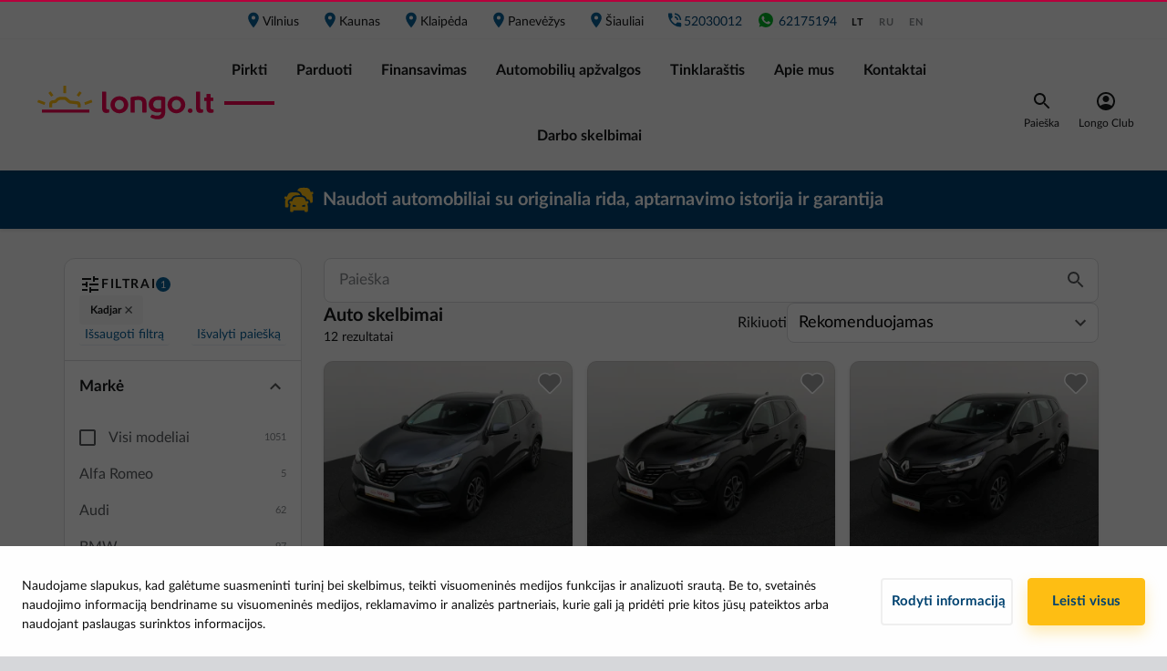

--- FILE ---
content_type: text/html; charset=utf-8
request_url: https://longo.lt/katalogas/modelis/RENAULT_KADJAR
body_size: 44017
content:
<!doctype html>
<html data-n-head-ssr lang="lt-LT" data-n-head="%7B%22lang%22:%7B%22ssr%22:%22lt-LT%22%7D%7D">
  <head >
    <title>ᑕ❶ᑐ Naudoti automobiliai KADJAR su garantija | Longo.lt</title><meta data-n-head="ssr" charset="utf-8"><meta data-n-head="ssr" name="viewport" content="width=device-width, initial-scale=1, minimum-scale=1, maximum-scale=5"><meta data-n-head="ssr" data-hid="og:type" property="og:type" content="website"><meta data-n-head="ssr" data-hid="og:site_name" property="og:site_name" content="Longo"><meta data-n-head="ssr" data-hid="fb:admins" property="fb:admins" content="257156734738223"><meta data-n-head="ssr" data-hid="fb:app_id" property="fb:app_id" content="257156734738223"><meta data-n-head="ssr" data-hid="fb_page_id" property="fb_page_id" content="257156734738223"><meta data-n-head="ssr" data-hid="og:url" property="og:url" content="https://longo.lt/katalogas/modelis/RENAULT_KADJAR"><meta data-n-head="ssr" data-hid="og:image" property="og:image" content="https://longo.lt/images/landing-page-image.jpg"><meta data-n-head="ssr" data-hid="i18n-og" property="og:locale" content="lt_LT"><meta data-n-head="ssr" data-hid="i18n-og-alt-ru-RU" property="og:locale:alternate" content="ru_RU"><meta data-n-head="ssr" data-hid="i18n-og-alt-en-US" property="og:locale:alternate" content="en_US"><meta data-n-head="ssr" data-hid="keywords" name="keywords" content="Naudotų automobilių pardavimai, naudoti automobiliai, automobilių lizingas, automobiliai išsimokėtinai, naudoti automobiliai Vilniuje, pirksiu Audi, pirsiu Vokswagen, pirksiu BMW, pirksiu Opel, pirksiu Toyota, pirksiu Mercedes Benz, pirksiu Hyundai, pirksiu Honda, pirksiu Volvo, pirksiu Citroen, pirkti hibridą, šeimyninis automobilis, naudoto automobilio pirkimas, hibridai, automobilis be pradinio įnašo, naudotas automobilis be pradinio įnašo, naudoto automobilio įsigijimas be pradinio įnašo, Parodų g. 2, automobilis išsimokėtinai, automobilių lizingas užsienio piliečiams, automobilis išsimokėtinai Lietuvoje nedirbantiems asmenims, automobilio keitimas, automobilis kaip pradinis įnašas, įkeiskite savo automobilį, automobiliai iš Olandijos, automobiliai iš Nyderlandų, automobilis pirkimas iš Olandijos, automobilio pirkimas iš Nyderlandų, pirkti automobilį, perku automobilį, naudoti automobiliai, naudotos masinos, automobilių skelbimai, auto skelbimai, parduodami automobiliai, parduodu automobili, parduodamos masinos, automobilių pardavimas, naudoti automobiliai su garantija, naudoti automobiliai salonuose, auto turgus, nemokami automobilių skelbimai, naudoti volkswagen, naudoti opel, naudoti bmw, naudoti ford, naudoti audi, naudoti volvo, naudoti peugeot, naudoti renault, naudoti citroen, naudoti honda, naudoti skoda"><meta data-n-head="ssr" data-hid="description" name="description" content="Naudoti automobiliai KADJAR su garantija: Longo.lt - automobilių skelbimai ⚡ auto turgus.  ✅ Galiojanti techninė apžiūra, originali rida. Parodų g. 2, Vilnius"><meta data-n-head="ssr" data-hid="og:title" property="og:title" content="ᑕ❶ᑐ Naudoti automobiliai KADJAR su garantija | Longo"><meta data-n-head="ssr" data-hid="og:description" property="og:description" content="Naudoti automobiliai KADJAR su garantija: Longo.lt - automobilių skelbimai ⚡ auto turgus.  ✅ Galiojanti techninė apžiūra, originali rida. Parodų g. 2, Vilnius"><link data-n-head="ssr" rel="preconnect" href="https://cdnjs.cloudflare.com"><link data-n-head="ssr" rel="preconnect" href="https://www.googletagmanager.com"><link data-n-head="ssr" data-hid="i18n-alt-lt" rel="alternate" href="https://longo.lt/katalogas/modelis/RENAULT_KADJAR" hreflang="lt"><link data-n-head="ssr" data-hid="i18n-alt-lt-LT" rel="alternate" href="https://longo.lt/katalogas/modelis/RENAULT_KADJAR" hreflang="lt-LT"><link data-n-head="ssr" data-hid="i18n-alt-ru" rel="alternate" href="https://longo.lt/ru/katalog-avtomobiley/model/RENAULT_KADJAR" hreflang="ru"><link data-n-head="ssr" data-hid="i18n-alt-ru-RU" rel="alternate" href="https://longo.lt/ru/katalog-avtomobiley/model/RENAULT_KADJAR" hreflang="ru-RU"><link data-n-head="ssr" data-hid="i18n-alt-en" rel="alternate" href="https://longo.lt/en/catalog/models/RENAULT_KADJAR" hreflang="en"><link data-n-head="ssr" data-hid="i18n-alt-en-US" rel="alternate" href="https://longo.lt/en/catalog/models/RENAULT_KADJAR" hreflang="en-US"><link data-n-head="ssr" data-hid="i18n-xd" rel="alternate" href="https://longo.lt/katalogas/modelis/RENAULT_KADJAR" hreflang="x-default"><link data-n-head="ssr" rel="preload" as="style" href="/fonts/lato-v1.css"><link data-n-head="ssr" rel="stylesheet" href="/fonts/lato-v1.css"><link data-n-head="ssr" rel="icon" type="image/x-icon" href="/favicon/favicon.ico"><link data-n-head="ssr" rel="apple-touch-icon" sizes="180x180" href="/favicon/apple-touch-icon.png"><link data-n-head="ssr" rel="icon" type="image/png" sizes="32x32" href="/favicon/favicon-32x32.png"><link data-n-head="ssr" rel="icon" type="image/png" sizes="16x16" href="/favicon/favicon-16x16.png"><link data-n-head="ssr" rel="mask-icon" href="/favicon/safari-pinned-tab.svg" color="#5bbad5"><link data-n-head="ssr" rel="manifest" href="/site.webmanifest"><link data-n-head="ssr" data-hid="i18n-can" rel="canonical" href="https://longo.lt/katalogas/modelis/RENAULT_KADJAR"><script data-n-head="ssr" src="https://www.googletagmanager.com/gtm.js?id=GTM-NVCQR84&amp;l=dataLayer" async type="1809f4a3dd50e10e234f3ecf-text/javascript"></script><script data-n-head="ssr" src="/new-relic/script-longo-lt.js" type="1809f4a3dd50e10e234f3ecf-text/javascript"></script><script data-n-head="ssr" src="https://cdnjs.cloudflare.com/ajax/libs/lazysizes/5.3.0/lazysizes.min.js" async type="1809f4a3dd50e10e234f3ecf-text/javascript"></script><script data-n-head="ssr" src="https://cdnjs.cloudflare.com/ajax/libs/lazysizes/5.3.0/plugins/unveilhooks/ls.unveilhooks.min.js" async type="1809f4a3dd50e10e234f3ecf-text/javascript"></script><script data-n-head="ssr" type="application/ld+json">{"@context":"https://schema.org","@type":"Organization","name":"LT Longo","legalName":"UAB &quot;Longo LT&quot;","url":"https://longo.lt","logo":"https://longo.lt/images/logos/longo-lt-horizontal.svg","foundingDate":"2018","description":"Longo LT UAB yra tarptautinės kompanijos Longo Group dalis. Ši bendrovė kelia aukštus kokybės standartus automobilių prekyboje – siūlomas visiškai skaidrus ir patikimas naudotų automobilių pirkimas, pardavimas ir finansavimas. Kasdieniuose procesuose kompanija vadovaujasi skaidrumo, sąžiningumo ir profesionalumo principais. Visas automobilių atrankos procesas yra atliekamas šioje įmonėje dirbančių profesionalų – pradedant nuo automobilių pirkimo Olandijoje, baigiant eksportu, galiojančia technine apžiūra ir registracija. Mūsų vizija – tapti labiausiai atpažįstama ir patikima naudotų automobilių pardavimo kompanija.","address":"Perkūnkiemio g. 13-91, Vilnius, LT-12114","contactPoint":{"@type":"ContactPoint","contactType":"Customer Support","telephone":"+37052030012","email":"prekyba@longo.lt"},"sameAs":["https://www.facebook.com/longo.lietuva/"]}</script><link rel="preload" href="/_nuxt/081b954.modern.js" as="script"><link rel="preload" href="/_nuxt/e024480.modern.js" as="script"><link rel="preload" href="/_nuxt/f03d967.modern.js" as="script"><link rel="preload" href="/_nuxt/785069d.modern.js" as="script"><link rel="preload" href="/_nuxt/a1c65cf.modern.js" as="script"><link rel="preload" href="/_nuxt/344d666.modern.js" as="script"><link rel="preload" href="/_nuxt/da756b7.modern.js" as="script"><link rel="preload" href="/_nuxt/67583bb.modern.js" as="script"><link rel="preload" href="/_nuxt/f76cee9.modern.js" as="script"><link rel="preload" href="/_nuxt/75b350a.modern.js" as="script"><link rel="preload" href="/_nuxt/6d9a666.modern.js" as="script"><link rel="preload" href="/_nuxt/9bf4cd7.modern.js" as="script"><link rel="preload" href="/_nuxt/dd5d670.modern.js" as="script"><link rel="preload" href="/_nuxt/4cb4531.modern.js" as="script"><link rel="preload" href="/_nuxt/5652d37.modern.js" as="script"><link rel="preload" href="/_nuxt/e67554f.modern.js" as="script"><link rel="preload" href="/_nuxt/bdf93fa.modern.js" as="script"><link rel="preload" href="/_nuxt/3542d59.modern.js" as="script"><link rel="preload" href="/_nuxt/f8ea814.modern.js" as="script"><link rel="preload" href="/_nuxt/css/daf8b4f.css" as="style"><link rel="preload" href="/_nuxt/70ec5c3.modern.js" as="script"><link rel="preload" href="/_nuxt/css/27ccdb4.css" as="style"><link rel="preload" href="/_nuxt/1b83145.modern.js" as="script"><link rel="preload" href="/_nuxt/css/0868245.css" as="style"><link rel="preload" href="/_nuxt/4b8d364.modern.js" as="script"><link rel="preload" href="/_nuxt/css/8313627.css" as="style"><link rel="preload" href="/_nuxt/d13f373.modern.js" as="script"><link rel="preload" href="/_nuxt/css/621763f.css" as="style"><link rel="preload" href="/_nuxt/09c3953.modern.js" as="script"><link rel="preload" href="/_nuxt/css/ea091b8.css" as="style"><link rel="preload" href="/_nuxt/9faff1a.modern.js" as="script"><link rel="preload" href="/_nuxt/e550769.modern.js" as="script"><link rel="preload" href="/_nuxt/css/8bc19df.css" as="style"><link rel="preload" href="/_nuxt/40d17bf.modern.js" as="script"><link rel="preload" href="/_nuxt/css/ab5ba9e.css" as="style"><link rel="preload" href="/_nuxt/e5902d3.modern.js" as="script"><link rel="preload" href="/_nuxt/css/e27126b.css" as="style"><link rel="preload" href="/_nuxt/5cff8d1.modern.js" as="script"><link rel="stylesheet" href="/_nuxt/css/daf8b4f.css"><link rel="stylesheet" href="/_nuxt/css/27ccdb4.css"><link rel="stylesheet" href="/_nuxt/css/0868245.css"><link rel="stylesheet" href="/_nuxt/css/8313627.css"><link rel="stylesheet" href="/_nuxt/css/621763f.css"><link rel="stylesheet" href="/_nuxt/css/ea091b8.css"><link rel="stylesheet" href="/_nuxt/css/8bc19df.css"><link rel="stylesheet" href="/_nuxt/css/ab5ba9e.css"><link rel="stylesheet" href="/_nuxt/css/e27126b.css">
  </head>
  <body >
    <noscript data-n-head="ssr" data-hid="gtm-noscript" data-pbody="true"><iframe src="//www.googletagmanager.com/ns.html?id=GTM-NVCQR84&l=dataLayer" height="0" width="0" style="display:none;visibility:hidden"></iframe></noscript><div data-server-rendered="true" id="__nuxt"><!----><div id="__layout"><div id="app" class="page-container"><div class="page" data-v-4063da02><div id="main-header" data-v-1b0fb634 data-v-4063da02><div data-v-1b0fb634><div class="main-header" data-v-1b0fb634><div class="main-header__content-wrap" data-v-1b0fb634><div class="main-header__filter" data-v-1b0fb634><button class="longo-button" data-v-1b0fb634><svg xmlns="http://www.w3.org/2000/svg" width="24" height="24" viewBox="0 0 24 24" class="svg-icon" data-v-1b0fb634 data-v-1b0fb634><g fill="none" fill-rule="evenodd" data-v-1b0fb634 data-v-1b0fb634><path d="M0 0h24v24H0z" data-v-1b0fb634 data-v-1b0fb634></path><path fill="#17181a" d="M3 17v2h6v-2H3zM3 5v2h10V5H3zm10 16v-2h8v-2h-8v-2h-2v6h2zM7 9v2H3v2h4v2h2V9H7zm14 4v-2H11v2h10zm-6-4h2V7h4V5h-4V3h-2v6z" data-v-1b0fb634 data-v-1b0fb634></path></g></svg></button></div> <div class="main-header__mobile-menu" data-v-1b0fb634><button class="longo-button" data-v-1b0fb634><svg xmlns="http://www.w3.org/2000/svg" width="24" height="16" viewBox="0 0 24 16" class="svg-icon" data-v-1b0fb634 data-v-1b0fb634><g fill="none" fill-rule="evenodd" data-v-1b0fb634 data-v-1b0fb634><path d="M0 0h24v24H0z" data-v-1b0fb634 data-v-1b0fb634></path><path fill="#F30050" d="M0 6V4h24v2H0zm0 7v-2h24v2H0zm0 7v-2h24v2H0z" data-v-1b0fb634 data-v-1b0fb634></path></g></svg></button></div> <div class="main-header__nav" data-v-1b0fb634><div class="nav-top" data-v-1b0fb634><div class="nav-top__item-container" data-v-1b0fb634><a href="/susisiekite-su-mumis?branchKey=gariunai-longo-lt" class="nav-top__item" data-v-1b0fb634><span class="icon icon-place" data-v-1b0fb634></span> Vilnius
                </a> <!----></div><div class="nav-top__item-container" data-v-1b0fb634><a href="/susisiekite-su-mumis?branchKey=kaunas-longo-lt" class="nav-top__item" data-v-1b0fb634><span class="icon icon-place" data-v-1b0fb634></span> Kaunas
                </a> <!----></div><div class="nav-top__item-container" data-v-1b0fb634><a href="/susisiekite-su-mumis?branchKey=klaipeda-longo-lt" class="nav-top__item" data-v-1b0fb634><span class="icon icon-place" data-v-1b0fb634></span> Klaipėda
                </a> <!----></div><div class="nav-top__item-container" data-v-1b0fb634><a href="/susisiekite-su-mumis?branchKey=panevezys-longo-lt" class="nav-top__item" data-v-1b0fb634><span class="icon icon-place" data-v-1b0fb634></span> Panevėžys
                </a> <!----></div><div class="nav-top__item-container" data-v-1b0fb634><a href="/susisiekite-su-mumis?branchKey=siauliai-longo-lt" class="nav-top__item" data-v-1b0fb634><span class="icon icon-place" data-v-1b0fb634></span> Šiauliai
                </a> <!----></div> <a rel="noopener" href="tel:" class="nav-top__item nav-top__item--phone" data-v-1b0fb634><span class="icon icon-phone-blue" data-v-1b0fb634></span> <span style="min-width:8ch;" data-v-1b0fb634></span></a> <a rel="noopener" href="https://wa.me/37062175194" target="_blank" class="nav-top__item nav-top__item--phone" data-v-1b0fb634><svg width="21" height="20" viewBox="0 0 21 20" fill="none" xmlns="http://www.w3.org/2000/svg" style="width:20px;" data-v-1b0fb634 data-v-1b0fb634><path fill-rule="evenodd" clip-rule="evenodd" d="M8.17037 5.89953C8.00878 5.51255 7.88625 5.49784 7.64146 5.48794C7.55813 5.48313 7.46529 5.47831 7.36229 5.47831C7.0438 5.47831 6.71086 5.57141 6.50995 5.77714C6.26516 6.02701 5.65774 6.60995 5.65774 7.80526C5.65774 9.00071 6.52948 10.1568 6.64706 10.3187C6.76958 10.4801 8.34667 12.9689 10.7955 13.9833C12.7105 14.7769 13.2787 14.7033 13.7145 14.6103C14.3512 14.4732 15.1495 14.0027 15.3504 13.4346C15.5512 12.8662 15.5512 12.3812 15.4924 12.2783C15.4336 12.1754 15.2719 12.1169 15.0271 11.9942C14.7823 11.8717 13.5921 11.2838 13.3668 11.2054C13.1464 11.1222 12.9359 11.1516 12.7695 11.3868C12.5343 11.715 12.3042 12.0482 12.118 12.249C11.9711 12.4058 11.731 12.4254 11.5303 12.3421C11.2609 12.2296 10.5067 11.9648 9.57609 11.1369C8.85604 10.4952 8.36633 9.6968 8.2244 9.4567C8.08234 9.21177 8.20969 9.06959 8.32232 8.93742C8.44484 8.78547 8.56229 8.67779 8.68469 8.5356C8.80721 8.39354 8.8757 8.32011 8.95409 8.15344C9.03742 7.99185 8.97857 7.82518 8.91984 7.70266C8.86099 7.57987 8.37128 6.38443 8.17037 5.89953ZM10.4969 1.66675C5.90286 1.66675 2.16602 5.40464 2.16602 9.99995C2.16602 11.8223 2.75378 13.5126 3.75286 14.8843L2.71445 17.9806L5.91758 16.9569C7.23503 17.8289 8.80716 18.3334 10.5018 18.3334C15.0958 18.3334 18.8327 14.5953 18.8327 10.0002C18.8327 5.4049 15.0958 1.66701 10.5018 1.66701H10.497V1.66675H10.4969Z" fill="#00B227" data-v-1b0fb634 data-v-1b0fb634></path></svg> 62175194</a> <ul class="main-header__locales" data-v-1b0fb634><li data-v-1b0fb634><a href="/katalogas/modelis/RENAULT_KADJAR" class="active" data-v-1b0fb634>lt</a></li><li data-v-1b0fb634><a href="/ru/katalog-avtomobiley/model/RENAULT_KADJAR" data-v-1b0fb634>ru</a></li><li data-v-1b0fb634><a href="/en/catalog/models/RENAULT_KADJAR" data-v-1b0fb634>en</a></li></ul></div> <div class="main-header__content-wrap bottom-content" data-v-1b0fb634><div class="main-header__logo" data-v-1b0fb634><a href="/" class="is-active" data-v-1b0fb634><img alt="Longo logo" width="212" height="37" loading="eager" decoding="async" src="/images/logos/longo-lt-horizontal.svg" data-v-1b0fb634></a> <a rel="noopener" href="tel:" class="nav-top__item nav-top__item--phone main-header__phone_under_logo" data-v-1b0fb634><span class="icon icon-phone" data-v-1b0fb634></span> <span style="min-width:8ch;" data-v-1b0fb634></span></a></div> <ul class="nav-bottom" data-v-1b0fb634><li data-v-1b0fb634><a href="/katalogas" class="nav-bottom__item is-active" data-v-1b0fb634>
                  Pirkti
                </a></li><li data-v-1b0fb634><a href="/automobiliu-supirkimas" class="nav-bottom__item" data-v-1b0fb634>
                  Parduoti
                </a></li><li data-v-1b0fb634><a href="/finansavimas" class="nav-bottom__item" data-v-1b0fb634>
                  Finansavimas
                </a></li><li data-v-1b0fb634><a href="/automobiliu-apzvalgos" class="nav-bottom__item" data-v-1b0fb634>
                  Automobilių apžvalgos
                </a></li><li data-v-1b0fb634><a href="/blogas" class="nav-bottom__item" data-v-1b0fb634>
                  Tinklaraštis
                </a></li><li data-v-1b0fb634><a href="/apie-longo" class="nav-bottom__item" data-v-1b0fb634>
                  Apie mus 
                </a></li><li data-v-1b0fb634><a href="/susisiekite-su-mumis" class="nav-bottom__item" data-v-1b0fb634>
                  Kontaktai
                </a></li><li data-v-1b0fb634><a href="/darbo-skelbimai" class="nav-bottom__item" data-v-1b0fb634>
                  Darbo skelbimai
                </a></li></ul> <div class="menu_right" data-v-1b0fb634><div class="search" data-v-1b0fb634><div class="text-center" data-v-1b0fb634><div data-v-1b0fb634><img src="/icons/icon-search-black.svg" alt="search" data-v-1b0fb634></div> <div class="item-title" data-v-1b0fb634>Paieška</div></div></div> <div class="account-wrapper" style="display: flex; justify-content: center" data-v-1b0fb634><a href="/telefonas" class="account" data-v-1b0fb634><div class="text-center" data-v-1b0fb634><img src="/icons/user-icon-black.svg" alt="avatar" class="avatar__img" data-v-1b0fb634> <div class="item-title" data-v-1b0fb634>Longo Club</div></div> <!----></a></div></div></div></div></div></div></div> <!----> <div class="d-block d-sm-none" style="height: 160px; background-color: #FFFFFF;" data-v-1b0fb634></div> <div class="d-none d-sm-block d-lg-none" style="height: 53px; background-color: #FFFFFF;" data-v-1b0fb634></div> <div data-v-1b95bcb7 data-v-1b0fb634><div id="top-banner" data-v-1b95bcb7><div class="header-banner" style="background-color:#004371;color:#ffffff;" data-v-1b95bcb7><a href="/katalogas/modelis/RENAULT_KADJAR" aria-current="page" disabled="disabled" class="link is-exact-active is-active" data-v-1b95bcb7><div class="header-banner__container" data-v-1b95bcb7><img width="32" height="32" src="https://longo-lt.cdn.prismic.io/longo-lt/8df46c4c-4773-4292-b2ea-a9be40b9835b_Icon+top+banner.svg" data-v-1b95bcb7> <div data-v-1b95bcb7><p data-v-1b95bcb7>
              Naudoti automobiliai su originalia rida, aptarnavimo istorija ir garantija
            </p></div></div></a></div></div></div> <div class="btn-scroll-to-top__desktop" data-v-440aa91c data-v-440aa91c data-v-1b0fb634><button id="pagetop" class="scroll-to-top scroll-to-top__desktop" style="display:none;" data-v-440aa91c><img src="/icons/icon-scroll-to-top.svg" alt="scroll-to-top" class="svg-icon" data-v-440aa91c></button></div> <div class="info-wrapper" data-v-1d96a87a data-v-5ea4a07a data-v-1b0fb634><div data-v-1d96a87a></div> <div data-v-1d96a87a><!----></div></div></div> <div class="catalog" data-v-4063da02><div class="container" data-v-4063da02><!----> <div class="row pb-5" data-v-4063da02><div class="col-3 d-none d-lg-block catalog__filter-container" data-v-4063da02><div class="desktop-filter" data-v-0bc7f024 data-v-4063da02><div class="filter-header" data-v-ab6ccac6 data-v-0bc7f024><div class="filter-header__title-container" data-v-ab6ccac6><img src="/icons/icon-filter.svg" alt="filter" class="icon-24" data-v-ab6ccac6> <span class="filter-header__title" data-v-ab6ccac6>Filtrai</span> <span class="filter-header__count" style="height:16px;" data-v-ab6ccac6>
    1
  </span> <!----></div> <div class="collapsible-filter__container" style="max-height:112px;" data-v-3210b698 data-v-ab6ccac6><div class="collapsible-filter__chip-container" data-v-3210b698><span class="filter-chip removable" data-v-5ebe988d data-v-3210b698>
  Kadjar
  <svg xmlns="http://www.w3.org/2000/svg" width="16" height="16" viewBox="0 0 16 16" class="icon-16" data-v-5ebe988d data-v-5ebe988d><g fill="none" fill-rule="evenodd" data-v-5ebe988d data-v-5ebe988d><path d="M16 8v8H0V0h16z" opacity=".9" data-v-5ebe988d data-v-5ebe988d></path><path fill="#575a5d" d="M11 4L7.999 7.001 5 4 4 5.001 7 8l-3 3 1 1 3-3 3 3 1-1-2.954-3.046L12 5z" data-v-5ebe988d data-v-5ebe988d></path></g></svg></span></div> <button class="collapsible-filter__chip-toggle" style="display:none;" data-v-3210b698><img src="/icons/chevron-gray.svg" alt="more" class="icon-24" style="transform:rotate(0);" data-v-3210b698></button></div> <div class="filter-header__footer" style="display:;" data-v-ab6ccac6><div class="filter-header__footer-filter" data-v-ab6ccac6><div class="info-wrapper" data-v-1d96a87a data-v-96e4ee7c data-v-ab6ccac6><div data-v-1d96a87a><button class="filter-header__footer-button" data-v-1d96a87a data-v-ab6ccac6>
          Išsaugoti filtrą
        </button></div> <div data-v-1d96a87a><!----></div></div> <div class="info-wrapper" data-v-1d96a87a data-v-5ea4a07a data-v-ab6ccac6><div data-v-1d96a87a></div> <div data-v-1d96a87a><!----></div></div> <!----></div> <button class="filter-header__footer-button" style="display:;" data-v-ab6ccac6>
      Išvalyti paiešką
    </button></div></div> <div class="filter-body" data-v-0bc7f024><section class="filter-section expanded" data-v-2e58c2b5 data-v-0bc7f024><div class="filter-section__head expanded title" data-v-2e58c2b5><div class="filter-section__title" data-v-2e58c2b5>Markė</div> <img src="/icons/chevron-gray.svg" alt="more" class="icon-24" style="transform:rotate(180deg);" data-v-2e58c2b5></div> <div class="filter-section__body" data-v-2e58c2b5><div data-v-0bc7f024><div class="checkbox-row"><div><label for="all" class="checkbox"><input type="checkbox" id="all" disabled="disabled"> <em></em> <span>Visi modeliai</span></label></div> <div>1051</div></div> <div class="make-options"><div><div><div><div class="make-row"><div>Alfa Romeo</div> <div>5</div></div> <!----></div><div><div class="make-row"><div>Audi</div> <div>62</div></div> <!----></div><div><div class="make-row"><div>BMW</div> <div>97</div></div> <!----></div><div><div class="make-row"><div>Chevrolet</div> <div>1</div></div> <!----></div><div><div class="make-row"><div>Citroen</div> <div>34</div></div> <!----></div><div><div class="make-row"><div>CUPRA</div> <div>1</div></div> <!----></div><div><div class="make-row"><div>Dacia</div> <div>13</div></div> <!----></div><div><div class="make-row"><div>Fiat</div> <div>4</div></div> <!----></div><div><div class="make-row"><div>Ford</div> <div>63</div></div> <!----></div><div><div class="make-row"><div>Honda</div> <div>6</div></div> <!----></div><div><div class="make-row"><div>Hyundai</div> <div>20</div></div> <!----></div><div><div class="make-row"><div>Jeep</div> <div>4</div></div> <!----></div><div><div class="make-row"><div>Kia</div> <div>58</div></div> <!----></div><div><div class="make-row"><div>Lexus</div> <div>5</div></div> <!----></div><div><div class="make-row"><div>Mazda</div> <div>16</div></div> <!----></div><div><div class="make-row"><div>Mercedes Benz</div> <div>31</div></div> <!----></div><div><div class="make-row"><div>MINI</div> <div>2</div></div> <!----></div><div><div class="make-row"><div>Mitsubishi</div> <div>21</div></div> <!----></div><div><div class="make-row"><div>Nissan</div> <div>41</div></div> <!----></div><div><div class="make-row"><div>Opel</div> <div>114</div></div> <!----></div><div><div class="make-row"><div>Peugeot</div> <div>47</div></div> <!----></div><div><div class="make-row"><div>Porsche</div> <div>1</div></div> <!----></div><div><div class="make-row"><div>Renault</div> <div>49</div></div> <div><div class="checkbox-row checkbox-row--indent"><div><label for="all-RENAULT" class="checkbox"><input type="checkbox" disabled="disabled" id="all-RENAULT"> <em></em> <span>All</span></label></div> <div>49</div></div> <div><div><div class="checkbox-row checkbox-row--indent"><div><label for="RENAULT_ARKANA" class="checkbox"><input type="checkbox" disabled="disabled" id="RENAULT_ARKANA"> <em></em> <span class="model-label">Arkana</span></label></div> <div>1</div></div><div class="checkbox-row checkbox-row--indent"><div><label for="RENAULT_CAPTUR" class="checkbox"><input type="checkbox" disabled="disabled" id="RENAULT_CAPTUR"> <em></em> <span class="model-label">Captur</span></label></div> <div>3</div></div><div class="checkbox-row checkbox-row--indent"><div><label for="RENAULT_CLIO" class="checkbox"><input type="checkbox" disabled="disabled" id="RENAULT_CLIO"> <em></em> <span class="model-label">Clio</span></label></div> <div>7</div></div><div class="checkbox-row checkbox-row--indent"><div><label for="RENAULT_ESPACE" class="checkbox"><input type="checkbox" disabled="disabled" id="RENAULT_ESPACE"> <em></em> <span class="model-label">Espace</span></label></div> <div>3</div></div><div class="checkbox-row checkbox-row--indent"><div><label for="RENAULT_GRAND SCENIC" class="checkbox"><input type="checkbox" disabled="disabled" id="RENAULT_GRAND SCENIC"> <em></em> <span class="model-label">Grand Scenic</span></label></div> <div>3</div></div><div class="checkbox-row checkbox-row--indent checkbox-row--selected"><div><label for="RENAULT_KADJAR" class="checkbox"><input type="checkbox" disabled="disabled" id="RENAULT_KADJAR" checked="checked"> <em></em> <span class="model-label">Kadjar</span></label></div> <div>12</div></div><div class="checkbox-row checkbox-row--indent"><div><label for="RENAULT_KOLEOS" class="checkbox"><input type="checkbox" disabled="disabled" id="RENAULT_KOLEOS"> <em></em> <span class="model-label">Koleos</span></label></div> <div>1</div></div><div class="checkbox-row checkbox-row--indent"><div><label for="RENAULT_MEGANE" class="checkbox"><input type="checkbox" disabled="disabled" id="RENAULT_MEGANE"> <em></em> <span class="model-label">Megane</span></label></div> <div>11</div></div><div class="checkbox-row checkbox-row--indent"><div><label for="RENAULT_MEGANE SCENIC" class="checkbox"><input type="checkbox" disabled="disabled" id="RENAULT_MEGANE SCENIC"> <em></em> <span class="model-label">Megane Scenic</span></label></div> <div>2</div></div><div class="checkbox-row checkbox-row--indent"><div><label for="RENAULT_TALISMAN" class="checkbox"><input type="checkbox" disabled="disabled" id="RENAULT_TALISMAN"> <em></em> <span class="model-label">Talisman</span></label></div> <div>6</div></div></div></div></div></div><div><div class="make-row"><div>SEAT</div> <div>27</div></div> <!----></div><div><div class="make-row"><div>Skoda</div> <div>68</div></div> <!----></div><div><div class="make-row"><div>Suzuki</div> <div>5</div></div> <!----></div><div><div class="make-row"><div>Tesla</div> <div>1</div></div> <!----></div><div><div class="make-row"><div>Toyota</div> <div>31</div></div> <!----></div><div><div class="make-row"><div>Volkswagen</div> <div>122</div></div> <!----></div><div><div class="make-row"><div>Volvo</div> <div>102</div></div> <!----></div></div></div> <div class="open-catalog-cta"><!----></div></div></div></div></section> <section class="filter-section" data-v-2e58c2b5 data-v-0bc7f024><div class="filter-section__head title" data-v-2e58c2b5><div class="filter-section__title" data-v-2e58c2b5>Kėbulo tipas</div> <img src="/icons/chevron-gray.svg" alt="more" class="icon-24" style="transform:rotate(0);" data-v-2e58c2b5></div> <!----></section> <section class="filter-section" data-v-2e58c2b5 data-v-0bc7f024><div class="filter-section__head title" data-v-2e58c2b5><div class="filter-section__title" data-v-2e58c2b5>Pavarų dėžė</div> <img src="/icons/chevron-gray.svg" alt="more" class="icon-24" style="transform:rotate(0);" data-v-2e58c2b5></div> <!----></section> <section class="filter-section" data-v-2e58c2b5 data-v-0bc7f024><div class="filter-section__head title" data-v-2e58c2b5><div class="filter-section__title" data-v-2e58c2b5>Kaina</div> <img src="/icons/chevron-gray.svg" alt="more" class="icon-24" style="transform:rotate(0);" data-v-2e58c2b5></div> <!----></section> <section class="filter-section" data-v-2e58c2b5 data-v-0bc7f024><div class="filter-section__head title" data-v-2e58c2b5><div class="filter-section__title" data-v-2e58c2b5>Mėnesinė įmoka</div> <img src="/icons/chevron-gray.svg" alt="more" class="icon-24" style="transform:rotate(0);" data-v-2e58c2b5></div> <!----></section> <section class="filter-section" data-v-2e58c2b5 data-v-0bc7f024><div class="filter-section__head title" data-v-2e58c2b5><div class="filter-section__title" data-v-2e58c2b5>Metai</div> <img src="/icons/chevron-gray.svg" alt="more" class="icon-24" style="transform:rotate(0);" data-v-2e58c2b5></div> <!----></section> <section class="filter-section" data-v-2e58c2b5 data-v-0bc7f024><div class="filter-section__head title" data-v-2e58c2b5><div class="filter-section__title" data-v-2e58c2b5>Rida</div> <img src="/icons/chevron-gray.svg" alt="more" class="icon-24" style="transform:rotate(0);" data-v-2e58c2b5></div> <!----></section> <section class="filter-section" data-v-2e58c2b5 data-v-0bc7f024><div class="filter-section__head title" data-v-2e58c2b5><div class="filter-section__title" data-v-2e58c2b5>Variklio darbinis tūris</div> <img src="/icons/chevron-gray.svg" alt="more" class="icon-24" style="transform:rotate(0);" data-v-2e58c2b5></div> <!----></section> <section class="filter-section" data-v-2e58c2b5 data-v-0bc7f024><div class="filter-section__head title" data-v-2e58c2b5><div class="filter-section__title" data-v-2e58c2b5>Variklio galia</div> <img src="/icons/chevron-gray.svg" alt="more" class="icon-24" style="transform:rotate(0);" data-v-2e58c2b5></div> <!----></section> <section class="filter-section" data-v-2e58c2b5 data-v-0bc7f024><div class="filter-section__head title" data-v-2e58c2b5><div class="filter-section__title" data-v-2e58c2b5>Kuro tipas</div> <img src="/icons/chevron-gray.svg" alt="more" class="icon-24" style="transform:rotate(0);" data-v-2e58c2b5></div> <!----></section> <section class="filter-section" data-v-2e58c2b5 data-v-0bc7f024><div class="filter-section__head title" data-v-2e58c2b5><div class="filter-section__title" data-v-2e58c2b5>Varantieji ratai</div> <img src="/icons/chevron-gray.svg" alt="more" class="icon-24" style="transform:rotate(0);" data-v-2e58c2b5></div> <!----></section> <section class="filter-section" data-v-2e58c2b5 data-v-0bc7f024><div class="filter-section__head title" data-v-2e58c2b5><div class="filter-section__title" data-v-2e58c2b5>Sėdimų vietų skaičius</div> <img src="/icons/chevron-gray.svg" alt="more" class="icon-24" style="transform:rotate(0);" data-v-2e58c2b5></div> <!----></section> <section class="filter-section" data-v-2e58c2b5 data-v-0bc7f024><div class="filter-section__head title" data-v-2e58c2b5><div class="filter-section__title" data-v-2e58c2b5>Spalva</div> <img src="/icons/chevron-gray.svg" alt="more" class="icon-24" style="transform:rotate(0);" data-v-2e58c2b5></div> <!----></section> <section class="filter-section" data-v-2e58c2b5 data-v-0bc7f024><div class="filter-section__head title" data-v-2e58c2b5><div class="filter-section__title" data-v-2e58c2b5>Pirmosios registracijos šalis</div> <img src="/icons/chevron-gray.svg" alt="more" class="icon-24" style="transform:rotate(0);" data-v-2e58c2b5></div> <!----></section> <section class="filter-section" data-v-2e58c2b5 data-v-0bc7f024><div class="filter-section__head title" data-v-2e58c2b5><div class="filter-section__title" data-v-2e58c2b5>Prieinamumas</div> <img src="/icons/chevron-gray.svg" alt="more" class="icon-24" style="transform:rotate(0);" data-v-2e58c2b5></div> <!----></section> <section class="filter-section" data-v-2e58c2b5 data-v-0bc7f024><!----> <div class="filter-section__body" data-v-2e58c2b5><div data-v-2e58c2b5 data-v-0bc7f024><div data-v-0bc7f024><div class="checkbox-row"><div><label for="low-mileage" class="checkbox"><input type="checkbox" disabled="disabled" id="low-mileage"> <em></em> <span class="model-label"><span class="d-inline-flex align-items-center"><svg width="16" height="11" viewBox="0 0 16 11" fill="none" xmlns="http://www.w3.org/2000/svg" class="mr-2"><path fill-rule="evenodd" clip-rule="evenodd" d="M14.6269 2.58664L12.1393 4.46094C11.9484 4.60494 11.7061 4.66274 11.4708 4.62039C11.2355 4.57805 11.0285 4.43941 10.8998 4.23791L8.75527 0.871027C8.60058 0.629127 8.33512 0.480662 8.04804 0.475489C7.76096 0.470316 7.49032 0.609122 7.32702 0.845293L4.97235 4.27651C4.83541 4.47264 4.6228 4.60269 4.38582 4.63527C4.14884 4.66784 3.90902 4.59998 3.72424 4.44807L1.39102 2.60379C1.11463 2.38449 0.732151 2.35679 0.427048 2.53398C0.121944 2.71116 -0.0435482 3.0571 0.00995249 3.40584L0.974982 9.80935C1.03912 10.2323 1.40505 10.5433 1.83279 10.5385H14.1937C14.6229 10.543 14.9893 10.2297 15.0515 9.80506L15.9908 3.39726C16.0414 3.05325 15.8793 2.71272 15.5804 2.53507C15.2815 2.35742 14.9049 2.37778 14.6269 2.58664Z" fill="#FFBF14"></path></svg>
            Maža rida
          </span></span></label></div> <div>106</div> <!----></div><div class="checkbox-row"><div><label for="certified" class="checkbox"><input type="checkbox" disabled="disabled" id="certified"> <em></em> <span class="model-label"><span>
          Longo Certified
            </span></span></label></div> <div>1029</div> <!----></div><div class="checkbox-row"><div><label for="low-co2" class="checkbox"><input type="checkbox" disabled="disabled" id="low-co2"> <em></em> <span class="model-label"><span>
          Mažas išmetamo CO₂ kiekis
            </span></span></label></div> <div>704</div> <!----></div></div> <div data-v-0bc7f024><div class="checkbox-row"><div><label for="full-vat" class="checkbox"><input type="checkbox" disabled="disabled" id="full-vat"> <em></em> <span class="model-label"><span>
          Išskiriamas PVM
            </span></span></label></div> <div>527</div> <!----></div></div></div></div></section></div> <!----></div></div> <div class="col-12 col-lg-9 catalog__listings-container" data-v-4063da02><div class="row" data-v-4063da02><div class="col-12" data-v-0d237ff6 data-v-4063da02><div class="c-list-header" data-v-0d237ff6><div class="row" data-v-0d237ff6><div class="col" data-v-0d237ff6><form class="longo-form input-group" data-v-0d237ff6><input type="text" placeholder="Paieška" value="" class="form-control c-list-header__search-bar" data-v-0d237ff6> <div class="input-group-append c-list-header__search-icon" data-v-0d237ff6><button type="submit" class="btn px-2 py-1" data-v-0d237ff6><svg xmlns="http://www.w3.org/2000/svg" width="24" height="24" viewBox="0 0 24 24" data-v-0d237ff6 data-v-0d237ff6><g fill="none" fill-rule="evenodd" data-v-0d237ff6 data-v-0d237ff6><path d="M0 0h24v24H0z" data-v-0d237ff6 data-v-0d237ff6></path><path fill="#575a5d" d="M15.5 14h-.79l-.28-.27A6.471 6.471 0 0 0 16 9.5 6.5 6.5 0 1 0 9.5 16c1.61 0 3.09-.59 4.23-1.57l.27.28v.79l5 4.99L20.49 19l-4.99-5zm-6 0C7.01 14 5 11.99 5 9.5S7.01 5 9.5 5 14 7.01 14 9.5 11.99 14 9.5 14z" data-v-0d237ff6 data-v-0d237ff6></path></g></svg></button></div></form></div></div> <div class="row" data-v-0d237ff6><div class="col" data-v-0d237ff6><div class="c-list-header__left" data-v-0d237ff6><div class="d-flex align-items-center" data-v-0d237ff6><div class="d-flex flex-column" data-v-0d237ff6><span class="c-list-header__title" data-v-0d237ff6>
                Auto skelbimai
              </span> <div class="c-list-header__item-count" data-v-0d237ff6>
                12 rezultatai
              </div></div></div></div></div> <div class="col-auto" data-v-0d237ff6><div class="c-list-header__right" data-v-0d237ff6><div class="c-list-header__sorting" data-v-0d237ff6><label class="c-list-header__sorting-title" data-v-0d237ff6>
              Rikiuoti
            </label> <select data-v-0d237ff6><option value="RECOMMENDED" selected="selected" data-v-0d237ff6>Rekomenduojamas</option> <option value="PUBLISHED_AT_DESC" data-v-0d237ff6>Naujausi viršuje</option> <option value="PRICE_ASC" data-v-0d237ff6>Pigiausi viršuje</option> <option value="PRICE_DESC" data-v-0d237ff6>Brangiausi viršuje</option> <option value="YEAR_DESC" data-v-0d237ff6>Pagaminimo metus mažėjančia tvarka</option> <option value="YEAR_ASC" data-v-0d237ff6>Pagaminimo metus didėjančia tvarka</option> <option value="MILEAGE_ASC" data-v-0d237ff6>Rida didėjančia tvarka</option></select> <img src="/icons/chevron-gray.svg" alt="more" class="icon-24 c-list-header__sorting-arrow" style="transform:rotate(0);" data-v-0d237ff6></div></div></div></div></div></div></div> <div class="row catalog__row" data-v-4063da02><div class="col-6 col-md-4" data-v-4063da02><span data-v-4063da02><a href="/automobiliai/RENAULT-KADJAR-2019/N450022" class="v-card-item"><div class="v-card-item__border"></div> <div class="v-card-item__image"><!----> <div><img decoding="async" width="320" height="240" data-src="https://img.longo.group/drz5zvoaf/image/upload/c_fill,h_240,w_320/kxilqzjq0qjdcmffunj2.webp" class="v-card-item__image-background lazyload"></div> <!----></div> <div class="vehicleCardItem-icon-heart-add"><div class="v-card-item__btn_heart"><div class="icon-heart-add" data-v-6da6ffd3><svg width="31" height="31" viewBox="0 0 31 31" fill="none" xmlns="http://www.w3.org/2000/svg" data-v-6da6ffd3><path fill-rule="evenodd" clip-rule="evenodd" d="M14.9728 6.46446L15.0404 6.53301L15.1085 6.46754C16.6621 5.00568 18.803 4.29767 20.9498 4.57401L21.2565 4.62021C23.9135 5.07906 26.0902 6.98645 26.894 9.56022C27.6979 12.134 26.9935 14.9412 25.0699 16.8306L25.0129 16.878L15.6976 26.1054C15.3655 26.4343 14.8488 26.4642 14.4831 26.1951L14.3782 26.1054L5.00912 16.8262C3.07036 14.9395 2.35511 12.1241 3.15831 9.54095C3.96151 6.95775 6.14712 5.04432 8.81384 4.58972C11.0703 4.20506 13.3478 4.92001 14.9728 6.46446Z" fill-opacity="2" stroke="white" stroke-width="1.5" fill="#A0A0A0" data-v-6da6ffd3></path></svg></div></div></div> <div class="v-card-item__content"><div class="v-card-item__title">
      Renault Kadjar
    </div> <div class="v-card-item__subtitle">
      Intens
    </div> <div class="v-card-item__details"><span class="v-card-item__details-chip">2019</span> <span class="v-card-item__details-chip"><!---->
        188 558 km
      </span> <span class="v-card-item__details-chip">Benzinas</span></div> <div class="v-card-item__spacer"></div> <div class="v-card-item__badges"><img decoding="async" data-src="/icons/badges/certified.svg" class="lazyload icon-24"><img decoding="async" data-src="/icons/badges/winter-tires.svg" class="lazyload icon-24"></div> <div class="v-card-item__pricing"><div class="v-card-item__monthly-price"><span>Per mėnesį:</span> <span class="v-card-item__price-value">
          229 €
        </span></div> <div><div class="v-card-item__full-price"><span>Kaina</span> <span class="v-card-item__price-value">12 599 €</span></div> <!----></div></div></div></a></span></div> <!----><div class="col-6 col-md-4" data-v-4063da02><span data-v-4063da02><a href="/automobiliai/RENAULT-KADJAR-2020/N741271" class="v-card-item"><div class="v-card-item__border"></div> <div class="v-card-item__image"><!----> <div><img decoding="async" width="320" height="240" data-src="https://img.longo.group/drz5zvoaf/image/upload/c_fill,h_240,w_320/crpjx3wfxbhixphgt96p.webp" class="v-card-item__image-background lazyload"></div> <!----></div> <div class="vehicleCardItem-icon-heart-add"><div class="v-card-item__btn_heart"><div class="icon-heart-add" data-v-6da6ffd3><svg width="31" height="31" viewBox="0 0 31 31" fill="none" xmlns="http://www.w3.org/2000/svg" data-v-6da6ffd3><path fill-rule="evenodd" clip-rule="evenodd" d="M14.9728 6.46446L15.0404 6.53301L15.1085 6.46754C16.6621 5.00568 18.803 4.29767 20.9498 4.57401L21.2565 4.62021C23.9135 5.07906 26.0902 6.98645 26.894 9.56022C27.6979 12.134 26.9935 14.9412 25.0699 16.8306L25.0129 16.878L15.6976 26.1054C15.3655 26.4343 14.8488 26.4642 14.4831 26.1951L14.3782 26.1054L5.00912 16.8262C3.07036 14.9395 2.35511 12.1241 3.15831 9.54095C3.96151 6.95775 6.14712 5.04432 8.81384 4.58972C11.0703 4.20506 13.3478 4.92001 14.9728 6.46446Z" fill-opacity="2" stroke="white" stroke-width="1.5" fill="#A0A0A0" data-v-6da6ffd3></path></svg></div></div></div> <div class="v-card-item__content"><div class="v-card-item__title">
      Renault Kadjar
    </div> <div class="v-card-item__subtitle">
      Intens
    </div> <div class="v-card-item__details"><span class="v-card-item__details-chip">2020</span> <span class="v-card-item__details-chip"><!---->
        198 881 km
      </span> <span class="v-card-item__details-chip">Benzinas</span></div> <div class="v-card-item__spacer"></div> <div class="v-card-item__badges"><img decoding="async" data-src="/icons/badges/certified.svg" class="lazyload icon-24"><img decoding="async" data-src="/icons/badges/popular-model.svg" class="lazyload icon-24"></div> <div class="v-card-item__pricing"><div class="v-card-item__monthly-price"><span>Per mėnesį:</span> <span class="v-card-item__price-value">
          240 €
        </span></div> <div><div class="v-card-item__full-price"><span>Kaina</span> <span class="v-card-item__price-value">13 199 €</span></div> <!----></div></div></div></a></span></div> <!----><div class="col-6 col-md-4" data-v-4063da02><span data-v-4063da02><a href="/automobiliai/RENAULT-KADJAR-2018/N418144" class="v-card-item"><div class="v-card-item__border"></div> <div class="v-card-item__image"><!----> <div><img decoding="async" width="320" height="240" data-src="https://img.longo.group/drz5zvoaf/image/upload/c_fill,h_240,w_320/ncdeye8ce3oiynvrnbuk.webp" class="v-card-item__image-background lazyload"></div> <!----></div> <div class="vehicleCardItem-icon-heart-add"><div class="v-card-item__btn_heart"><div class="icon-heart-add" data-v-6da6ffd3><svg width="31" height="31" viewBox="0 0 31 31" fill="none" xmlns="http://www.w3.org/2000/svg" data-v-6da6ffd3><path fill-rule="evenodd" clip-rule="evenodd" d="M14.9728 6.46446L15.0404 6.53301L15.1085 6.46754C16.6621 5.00568 18.803 4.29767 20.9498 4.57401L21.2565 4.62021C23.9135 5.07906 26.0902 6.98645 26.894 9.56022C27.6979 12.134 26.9935 14.9412 25.0699 16.8306L25.0129 16.878L15.6976 26.1054C15.3655 26.4343 14.8488 26.4642 14.4831 26.1951L14.3782 26.1054L5.00912 16.8262C3.07036 14.9395 2.35511 12.1241 3.15831 9.54095C3.96151 6.95775 6.14712 5.04432 8.81384 4.58972C11.0703 4.20506 13.3478 4.92001 14.9728 6.46446Z" fill-opacity="2" stroke="white" stroke-width="1.5" fill="#A0A0A0" data-v-6da6ffd3></path></svg></div></div></div> <div class="v-card-item__content"><div class="v-card-item__title">
      Renault Kadjar
    </div> <div class="v-card-item__subtitle">
      Limited
    </div> <div class="v-card-item__details"><span class="v-card-item__details-chip">2018</span> <span class="v-card-item__details-chip"><!---->
        202 119 km
      </span> <span class="v-card-item__details-chip">Dyzelinas</span></div> <div class="v-card-item__spacer"></div> <div class="v-card-item__badges"><img decoding="async" data-src="/icons/badges/certified.svg" class="lazyload icon-24"><img decoding="async" data-src="/icons/badges/low-co2.svg" class="lazyload icon-24"><img decoding="async" data-src="/icons/badges/winter-tires.svg" class="lazyload icon-24"></div> <div class="v-card-item__pricing"><div class="v-card-item__monthly-price"><span>Per mėnesį:</span> <span class="v-card-item__price-value">
          210 €
        </span></div> <div><div class="v-card-item__full-price"><span>Kaina</span> <span class="v-card-item__price-value">11 599 €</span></div> <!----></div></div></div></a></span></div> <!----><div class="col-6 col-md-4" data-v-4063da02><span data-v-4063da02><a href="/automobiliai/RENAULT-KADJAR-2018/N887408" class="v-card-item"><div class="v-card-item__border"></div> <div class="v-card-item__image"><div class="longo-club-badge-card overlay" data-v-7905664d><img src="/icons/my-longo/club-white.svg" alt="Longo Club" class="icon-16" data-v-7905664d>
  longo-club
</div> <div><img decoding="async" width="320" height="240" data-src="https://img.longo.group/drz5zvoaf/image/upload/c_fill,h_240,w_320/rtxgm78t8wfdnocsmvhj.webp" class="v-card-item__image-background lazyload"></div> <!----></div> <div class="vehicleCardItem-icon-heart-add"><div class="v-card-item__btn_heart"><div class="icon-heart-add" data-v-6da6ffd3><svg width="31" height="31" viewBox="0 0 31 31" fill="none" xmlns="http://www.w3.org/2000/svg" data-v-6da6ffd3><path fill-rule="evenodd" clip-rule="evenodd" d="M14.9728 6.46446L15.0404 6.53301L15.1085 6.46754C16.6621 5.00568 18.803 4.29767 20.9498 4.57401L21.2565 4.62021C23.9135 5.07906 26.0902 6.98645 26.894 9.56022C27.6979 12.134 26.9935 14.9412 25.0699 16.8306L25.0129 16.878L15.6976 26.1054C15.3655 26.4343 14.8488 26.4642 14.4831 26.1951L14.3782 26.1054L5.00912 16.8262C3.07036 14.9395 2.35511 12.1241 3.15831 9.54095C3.96151 6.95775 6.14712 5.04432 8.81384 4.58972C11.0703 4.20506 13.3478 4.92001 14.9728 6.46446Z" fill-opacity="2" stroke="white" stroke-width="1.5" fill="#A0A0A0" data-v-6da6ffd3></path></svg></div></div></div> <div class="v-card-item__content"><div class="v-card-item__title">
      Renault Kadjar
    </div> <div class="v-card-item__subtitle">
      Limited
    </div> <div class="v-card-item__details"><span class="v-card-item__details-chip">2018</span> <span class="v-card-item__details-chip promoted"><img src="/icons/crown.svg" alt="low-mileage" class="icon-16">
        115 228 km
      </span> <span class="v-card-item__details-chip">Benzinas</span></div> <div class="v-card-item__spacer"></div> <div class="v-card-item__badges"><img decoding="async" data-src="/icons/badges/certified.svg" class="lazyload icon-24"><img decoding="async" data-src="/icons/badges/low-co2.svg" class="lazyload icon-24"><img decoding="async" data-src="/icons/badges/winter-tires.svg" class="lazyload icon-24"></div> <div class="v-card-item__hidden-price">
      Prisijunkite, kad matytumėte
    </div></div></a></span></div> <!----><div class="col-6 col-md-4" data-v-4063da02><span data-v-4063da02><a href="/automobiliai/RENAULT-KADJAR-2019/F718662" class="v-card-item"><div class="v-card-item__border"></div> <div class="v-card-item__image"><!----> <div><img decoding="async" width="320" height="240" data-src="https://img.longo.group/drz5zvoaf/image/upload/c_fill,h_240,w_320/zbmx9rfxpybo5dmmlrum.webp" class="v-card-item__image-background lazyload"></div> <!----></div> <div class="vehicleCardItem-icon-heart-add"><div class="v-card-item__btn_heart"><div class="icon-heart-add" data-v-6da6ffd3><svg width="31" height="31" viewBox="0 0 31 31" fill="none" xmlns="http://www.w3.org/2000/svg" data-v-6da6ffd3><path fill-rule="evenodd" clip-rule="evenodd" d="M14.9728 6.46446L15.0404 6.53301L15.1085 6.46754C16.6621 5.00568 18.803 4.29767 20.9498 4.57401L21.2565 4.62021C23.9135 5.07906 26.0902 6.98645 26.894 9.56022C27.6979 12.134 26.9935 14.9412 25.0699 16.8306L25.0129 16.878L15.6976 26.1054C15.3655 26.4343 14.8488 26.4642 14.4831 26.1951L14.3782 26.1054L5.00912 16.8262C3.07036 14.9395 2.35511 12.1241 3.15831 9.54095C3.96151 6.95775 6.14712 5.04432 8.81384 4.58972C11.0703 4.20506 13.3478 4.92001 14.9728 6.46446Z" fill-opacity="2" stroke="white" stroke-width="1.5" fill="#A0A0A0" data-v-6da6ffd3></path></svg></div></div></div> <div class="v-card-item__content"><div class="v-card-item__title">
      Renault Kadjar
    </div> <div class="v-card-item__subtitle">
      Business
    </div> <div class="v-card-item__details"><span class="v-card-item__details-chip">2019</span> <span class="v-card-item__details-chip"><!---->
        120 145 km
      </span> <span class="v-card-item__details-chip">Dyzelinas</span></div> <div class="v-card-item__spacer"></div> <div class="v-card-item__badges"><img decoding="async" data-src="/icons/badges/certified.svg" class="lazyload icon-24"><img decoding="async" data-src="/icons/badges/low-co2.svg" class="lazyload icon-24"></div> <div class="v-card-item__pricing"><div class="v-card-item__monthly-price"><span>Per mėnesį:</span> <span class="v-card-item__price-value">
          255 €
        </span></div> <div><div class="v-card-item__full-price"><span>Kaina</span> <span class="v-card-item__price-value">13 999 €</span></div> <!----></div></div></div></a></span></div> <div class="col-6 col-md-4 mb-3" data-v-4063da02><div class="banner-container" data-v-4063da02><!----></div></div><div class="col-6 col-md-4" data-v-4063da02><span data-v-4063da02><a href="/automobiliai/RENAULT-KADJAR-2019/L762522" class="v-card-item"><div class="v-card-item__border"></div> <div class="v-card-item__image"><!----> <div><img decoding="async" width="320" height="240" data-src="https://img.longo.group/drz5zvoaf/image/upload/c_fill,h_240,w_320/juau7gpvlvssat9di4kj.webp" class="v-card-item__image-background lazyload"></div> <!----></div> <div class="vehicleCardItem-icon-heart-add"><div class="v-card-item__btn_heart"><div class="icon-heart-add" data-v-6da6ffd3><svg width="31" height="31" viewBox="0 0 31 31" fill="none" xmlns="http://www.w3.org/2000/svg" data-v-6da6ffd3><path fill-rule="evenodd" clip-rule="evenodd" d="M14.9728 6.46446L15.0404 6.53301L15.1085 6.46754C16.6621 5.00568 18.803 4.29767 20.9498 4.57401L21.2565 4.62021C23.9135 5.07906 26.0902 6.98645 26.894 9.56022C27.6979 12.134 26.9935 14.9412 25.0699 16.8306L25.0129 16.878L15.6976 26.1054C15.3655 26.4343 14.8488 26.4642 14.4831 26.1951L14.3782 26.1054L5.00912 16.8262C3.07036 14.9395 2.35511 12.1241 3.15831 9.54095C3.96151 6.95775 6.14712 5.04432 8.81384 4.58972C11.0703 4.20506 13.3478 4.92001 14.9728 6.46446Z" fill-opacity="2" stroke="white" stroke-width="1.5" fill="#A0A0A0" data-v-6da6ffd3></path></svg></div></div></div> <div class="v-card-item__content"><div class="v-card-item__title">
      Renault Kadjar
    </div> <div class="v-card-item__subtitle">
      Corporate Edition
    </div> <div class="v-card-item__details"><span class="v-card-item__details-chip">2019</span> <span class="v-card-item__details-chip promoted"><img src="/icons/crown.svg" alt="low-mileage" class="icon-16">
        110 776 km
      </span> <span class="v-card-item__details-chip">Dyzelinas</span></div> <div class="v-card-item__spacer"></div> <div class="v-card-item__badges"><img decoding="async" data-src="/icons/badges/certified.svg" class="lazyload icon-24"><img decoding="async" data-src="/icons/badges/low-co2.svg" class="lazyload icon-24"></div> <div class="v-card-item__pricing"><div class="v-card-item__monthly-price"><span>Per mėnesį:</span> <span class="v-card-item__price-value">
          268 €
        </span></div> <div><div class="v-card-item__full-price"><span>Kaina</span> <span class="v-card-item__price-value">14 699 €</span></div> <!----></div></div></div></a></span></div> <!----><div class="col-6 col-md-4" data-v-4063da02><span data-v-4063da02><a href="/automobiliai/RENAULT-KADJAR-2018/N072137" class="v-card-item"><div class="v-card-item__border"></div> <div class="v-card-item__image"><!----> <div><img decoding="async" width="320" height="240" data-src="https://img.longo.group/drz5zvoaf/image/upload/c_fill,h_240,w_320/iw8wr3uguoxa6zop9gjr.webp" class="v-card-item__image-background lazyload"></div> <!----></div> <div class="vehicleCardItem-icon-heart-add"><div class="v-card-item__btn_heart"><div class="icon-heart-add" data-v-6da6ffd3><svg width="31" height="31" viewBox="0 0 31 31" fill="none" xmlns="http://www.w3.org/2000/svg" data-v-6da6ffd3><path fill-rule="evenodd" clip-rule="evenodd" d="M14.9728 6.46446L15.0404 6.53301L15.1085 6.46754C16.6621 5.00568 18.803 4.29767 20.9498 4.57401L21.2565 4.62021C23.9135 5.07906 26.0902 6.98645 26.894 9.56022C27.6979 12.134 26.9935 14.9412 25.0699 16.8306L25.0129 16.878L15.6976 26.1054C15.3655 26.4343 14.8488 26.4642 14.4831 26.1951L14.3782 26.1054L5.00912 16.8262C3.07036 14.9395 2.35511 12.1241 3.15831 9.54095C3.96151 6.95775 6.14712 5.04432 8.81384 4.58972C11.0703 4.20506 13.3478 4.92001 14.9728 6.46446Z" fill-opacity="2" stroke="white" stroke-width="1.5" fill="#A0A0A0" data-v-6da6ffd3></path></svg></div></div></div> <div class="v-card-item__content"><div class="v-card-item__title">
      Renault Kadjar
    </div> <div class="v-card-item__subtitle">
      Intens
    </div> <div class="v-card-item__details"><span class="v-card-item__details-chip">2018</span> <span class="v-card-item__details-chip promoted"><img src="/icons/crown.svg" alt="low-mileage" class="icon-16">
        92 073 km
      </span> <span class="v-card-item__details-chip">Benzinas</span></div> <div class="v-card-item__spacer"></div> <div class="v-card-item__badges"><img decoding="async" data-src="/icons/badges/certified.svg" class="lazyload icon-24"><img decoding="async" data-src="/icons/badges/low-co2.svg" class="lazyload icon-24"><img decoding="async" data-src="/icons/badges/winter-tires.svg" class="lazyload icon-24"></div> <div class="v-card-item__pricing"><div class="v-card-item__monthly-price"><span>Per mėnesį:</span> <span class="v-card-item__price-value">
          247 €
        </span></div> <div><div class="v-card-item__full-price"><span>Kaina</span> <span class="v-card-item__price-value">13 599 €</span></div> <!----></div></div></div></a></span></div> <!----><div class="col-6 col-md-4" data-v-4063da02><span data-v-4063da02><a href="/automobiliai/RENAULT-KADJAR-2016/N551185" class="v-card-item"><div class="v-card-item__border"></div> <div class="v-card-item__image"><!----> <div><img decoding="async" width="320" height="240" data-src="https://img.longo.group/drz5zvoaf/image/upload/c_fill,h_240,w_320/y1w1tchqofioqxrle2zv.webp" class="v-card-item__image-background lazyload"></div> <!----></div> <div class="vehicleCardItem-icon-heart-add"><div class="v-card-item__btn_heart"><div class="icon-heart-add" data-v-6da6ffd3><svg width="31" height="31" viewBox="0 0 31 31" fill="none" xmlns="http://www.w3.org/2000/svg" data-v-6da6ffd3><path fill-rule="evenodd" clip-rule="evenodd" d="M14.9728 6.46446L15.0404 6.53301L15.1085 6.46754C16.6621 5.00568 18.803 4.29767 20.9498 4.57401L21.2565 4.62021C23.9135 5.07906 26.0902 6.98645 26.894 9.56022C27.6979 12.134 26.9935 14.9412 25.0699 16.8306L25.0129 16.878L15.6976 26.1054C15.3655 26.4343 14.8488 26.4642 14.4831 26.1951L14.3782 26.1054L5.00912 16.8262C3.07036 14.9395 2.35511 12.1241 3.15831 9.54095C3.96151 6.95775 6.14712 5.04432 8.81384 4.58972C11.0703 4.20506 13.3478 4.92001 14.9728 6.46446Z" fill-opacity="2" stroke="white" stroke-width="1.5" fill="#A0A0A0" data-v-6da6ffd3></path></svg></div></div></div> <div class="v-card-item__content"><div class="v-card-item__title">
      Renault Kadjar
    </div> <div class="v-card-item__subtitle">
      Intens
    </div> <div class="v-card-item__details"><span class="v-card-item__details-chip">2016</span> <span class="v-card-item__details-chip"><!---->
        149 752 km
      </span> <span class="v-card-item__details-chip">Benzinas</span></div> <div class="v-card-item__spacer"></div> <div class="v-card-item__badges"><img decoding="async" data-src="/icons/badges/certified.svg" class="lazyload icon-24"><img decoding="async" data-src="/icons/badges/value-selection.svg" class="lazyload icon-24"><img decoding="async" data-src="/icons/badges/low-co2.svg" class="lazyload icon-24"><img decoding="async" data-src="/icons/badges/winter-tires.svg" class="lazyload icon-24"></div> <div class="v-card-item__pricing"><div class="v-card-item__monthly-price"><span>Per mėnesį:</span> <span class="v-card-item__price-value">
          177 €
        </span></div> <div><div class="v-card-item__full-price"><span>Kaina</span> <span class="v-card-item__price-value">9 599 €</span></div> <!----></div></div></div></a></span></div> <!----><div class="col-6 col-md-4" data-v-4063da02><span data-v-4063da02><a href="/automobiliai/RENAULT-KADJAR-2017/N050395" class="v-card-item"><div class="v-card-item__border"></div> <div class="v-card-item__image"><div class="newly-published-badge-card-desktop">
      Naujas
    </div> <div><img decoding="async" width="320" height="240" data-src="https://img.longo.group/drz5zvoaf/image/upload/c_fill,h_240,w_320/x6nknsk0ohyyrrufactc.webp" class="v-card-item__image-background lazyload"></div> <!----></div> <div class="vehicleCardItem-icon-heart-add"><div class="v-card-item__btn_heart"><div class="icon-heart-add" data-v-6da6ffd3><svg width="31" height="31" viewBox="0 0 31 31" fill="none" xmlns="http://www.w3.org/2000/svg" data-v-6da6ffd3><path fill-rule="evenodd" clip-rule="evenodd" d="M14.9728 6.46446L15.0404 6.53301L15.1085 6.46754C16.6621 5.00568 18.803 4.29767 20.9498 4.57401L21.2565 4.62021C23.9135 5.07906 26.0902 6.98645 26.894 9.56022C27.6979 12.134 26.9935 14.9412 25.0699 16.8306L25.0129 16.878L15.6976 26.1054C15.3655 26.4343 14.8488 26.4642 14.4831 26.1951L14.3782 26.1054L5.00912 16.8262C3.07036 14.9395 2.35511 12.1241 3.15831 9.54095C3.96151 6.95775 6.14712 5.04432 8.81384 4.58972C11.0703 4.20506 13.3478 4.92001 14.9728 6.46446Z" fill-opacity="2" stroke="white" stroke-width="1.5" fill="#A0A0A0" data-v-6da6ffd3></path></svg></div></div></div> <div class="v-card-item__content"><div class="v-card-item__title">
      Renault Kadjar
    </div> <div class="v-card-item__subtitle">
      Bose
    </div> <div class="v-card-item__details"><span class="v-card-item__details-chip">2017</span> <span class="v-card-item__details-chip"><!---->
        198 685 km
      </span> <span class="v-card-item__details-chip">Dyzelinas</span></div> <div class="v-card-item__spacer"></div> <div class="v-card-item__badges"><img decoding="async" data-src="/icons/badges/certified.svg" class="lazyload icon-24"><img decoding="async" data-src="/icons/badges/low-co2.svg" class="lazyload icon-24"></div> <div class="v-card-item__pricing"><div class="v-card-item__monthly-price"><span>Per mėnesį:</span> <span class="v-card-item__price-value">
          207 €
        </span></div> <div><div class="v-card-item__full-price"><span>Kaina</span> <span class="v-card-item__price-value">11 399 €</span></div> <!----></div></div></div></a></span></div> <!----><div class="col-6 col-md-4" data-v-4063da02><span data-v-4063da02><a href="/automobiliai/RENAULT-KADJAR-2022/N908464" class="v-card-item"><div class="v-card-item__border"></div> <div class="v-card-item__image"><!----> <div><img decoding="async" width="320" height="240" data-src="https://img.longo.group/drz5zvoaf/image/upload/c_fill,h_240,w_320/jrzuri2wrktyurfxanlg.webp" class="v-card-item__image-background lazyload"></div> <!----></div> <div class="vehicleCardItem-icon-heart-add"><div class="v-card-item__btn_heart"><div class="icon-heart-add" data-v-6da6ffd3><svg width="31" height="31" viewBox="0 0 31 31" fill="none" xmlns="http://www.w3.org/2000/svg" data-v-6da6ffd3><path fill-rule="evenodd" clip-rule="evenodd" d="M14.9728 6.46446L15.0404 6.53301L15.1085 6.46754C16.6621 5.00568 18.803 4.29767 20.9498 4.57401L21.2565 4.62021C23.9135 5.07906 26.0902 6.98645 26.894 9.56022C27.6979 12.134 26.9935 14.9412 25.0699 16.8306L25.0129 16.878L15.6976 26.1054C15.3655 26.4343 14.8488 26.4642 14.4831 26.1951L14.3782 26.1054L5.00912 16.8262C3.07036 14.9395 2.35511 12.1241 3.15831 9.54095C3.96151 6.95775 6.14712 5.04432 8.81384 4.58972C11.0703 4.20506 13.3478 4.92001 14.9728 6.46446Z" fill-opacity="2" stroke="white" stroke-width="1.5" fill="#A0A0A0" data-v-6da6ffd3></path></svg></div></div></div> <div class="v-card-item__content"><div class="v-card-item__title">
      Renault Kadjar
    </div> <div class="v-card-item__subtitle">
      Equilibre
    </div> <div class="v-card-item__details"><span class="v-card-item__details-chip">2022</span> <span class="v-card-item__details-chip"><!---->
        235 273 km
      </span> <span class="v-card-item__details-chip">Benzinas</span></div> <div class="v-card-item__spacer"></div> <div class="v-card-item__badges"><img decoding="async" data-src="/icons/badges/certified.svg" class="lazyload icon-24"><img decoding="async" data-src="/icons/badges/low-co2.svg" class="lazyload icon-24"><img decoding="async" data-src="/icons/badges/winter-tires.svg" class="lazyload icon-24"></div> <div class="v-card-item__pricing"><div class="v-card-item__monthly-price"><span>Per mėnesį:</span> <span class="v-card-item__price-value">
          233 €
        </span></div> <div><div class="v-card-item__full-price"><span>Kaina</span> <span class="v-card-item__price-value">12 799 €</span></div> <!----></div></div></div></a></span></div> <!----><div class="col-6 col-md-4" data-v-4063da02><span data-v-4063da02><a href="/automobiliai/RENAULT-KADJAR-2016/N232997" class="v-card-item"><div class="v-card-item__border"></div> <div class="v-card-item__image"><!----> <div><img decoding="async" width="320" height="240" data-src="https://img.longo.group/drz5zvoaf/image/upload/c_fill,h_240,w_320/t5afjyn8jtxuwwdqsneh.webp" class="v-card-item__image-background lazyload"></div> <!----></div> <div class="vehicleCardItem-icon-heart-add"><div class="v-card-item__btn_heart"><div class="icon-heart-add" data-v-6da6ffd3><svg width="31" height="31" viewBox="0 0 31 31" fill="none" xmlns="http://www.w3.org/2000/svg" data-v-6da6ffd3><path fill-rule="evenodd" clip-rule="evenodd" d="M14.9728 6.46446L15.0404 6.53301L15.1085 6.46754C16.6621 5.00568 18.803 4.29767 20.9498 4.57401L21.2565 4.62021C23.9135 5.07906 26.0902 6.98645 26.894 9.56022C27.6979 12.134 26.9935 14.9412 25.0699 16.8306L25.0129 16.878L15.6976 26.1054C15.3655 26.4343 14.8488 26.4642 14.4831 26.1951L14.3782 26.1054L5.00912 16.8262C3.07036 14.9395 2.35511 12.1241 3.15831 9.54095C3.96151 6.95775 6.14712 5.04432 8.81384 4.58972C11.0703 4.20506 13.3478 4.92001 14.9728 6.46446Z" fill-opacity="2" stroke="white" stroke-width="1.5" fill="#A0A0A0" data-v-6da6ffd3></path></svg></div></div></div> <div class="v-card-item__content"><div class="v-card-item__title">
      Renault Kadjar
    </div> <div class="v-card-item__subtitle">
      Intens
    </div> <div class="v-card-item__details"><span class="v-card-item__details-chip">2016</span> <span class="v-card-item__details-chip"><!---->
        244 412 km
      </span> <span class="v-card-item__details-chip">Benzinas</span></div> <div class="v-card-item__spacer"></div> <div class="v-card-item__badges"><img decoding="async" data-src="/icons/badges/certified.svg" class="lazyload icon-24"><img decoding="async" data-src="/icons/badges/value-selection.svg" class="lazyload icon-24"><img decoding="async" data-src="/icons/badges/low-co2.svg" class="lazyload icon-24"></div> <div class="v-card-item__pricing"><div class="v-card-item__monthly-price"><span>Per mėnesį:</span> <span class="v-card-item__price-value">
          166 €
        </span></div> <div><div class="v-card-item__full-price"><span>Kaina</span> <span class="v-card-item__price-value">9 699 €</span></div> <!----></div></div></div></a></span></div> <!----><div class="col-6 col-md-4" data-v-4063da02><span data-v-4063da02><a href="/automobiliai/RENAULT-KADJAR-2018/N250302" class="v-card-item"><div class="v-card-item__border"></div> <div class="v-card-item__image"><!----> <div><img decoding="async" width="320" height="240" data-src="https://img.longo.group/drz5zvoaf/image/upload/c_fill,h_240,w_320/l5ebvclsnbz87pkd63gu.webp" class="v-card-item__image-background lazyload"></div> <!----></div> <div class="vehicleCardItem-icon-heart-add"><div class="v-card-item__btn_heart"><div class="icon-heart-add" data-v-6da6ffd3><svg width="31" height="31" viewBox="0 0 31 31" fill="none" xmlns="http://www.w3.org/2000/svg" data-v-6da6ffd3><path fill-rule="evenodd" clip-rule="evenodd" d="M14.9728 6.46446L15.0404 6.53301L15.1085 6.46754C16.6621 5.00568 18.803 4.29767 20.9498 4.57401L21.2565 4.62021C23.9135 5.07906 26.0902 6.98645 26.894 9.56022C27.6979 12.134 26.9935 14.9412 25.0699 16.8306L25.0129 16.878L15.6976 26.1054C15.3655 26.4343 14.8488 26.4642 14.4831 26.1951L14.3782 26.1054L5.00912 16.8262C3.07036 14.9395 2.35511 12.1241 3.15831 9.54095C3.96151 6.95775 6.14712 5.04432 8.81384 4.58972C11.0703 4.20506 13.3478 4.92001 14.9728 6.46446Z" fill-opacity="2" stroke="white" stroke-width="1.5" fill="#A0A0A0" data-v-6da6ffd3></path></svg></div></div></div> <div class="v-card-item__content"><div class="v-card-item__title">
      Renault Kadjar
    </div> <div class="v-card-item__subtitle">
      Intens
    </div> <div class="v-card-item__details"><span class="v-card-item__details-chip">2018</span> <span class="v-card-item__details-chip"><!---->
        157 179 km
      </span> <span class="v-card-item__details-chip">Dyzelinas</span></div> <div class="v-card-item__spacer"></div> <div class="v-card-item__badges"><img decoding="async" data-src="/icons/badges/certified.svg" class="lazyload icon-24"><img decoding="async" data-src="/icons/badges/low-co2.svg" class="lazyload icon-24"></div> <div class="v-card-item__pricing"><div class="v-card-item__monthly-price"><span>Per mėnesį:</span> <span class="v-card-item__price-value">
          244 €
        </span></div> <div><div class="v-card-item__full-price"><span>Kaina</span> <span class="v-card-item__price-value">13 399 €</span></div> <!----></div></div></div></a></span></div> <!----></div> <div class="row" style="display:none;" data-v-4063da02><div class="view-more" data-v-679a1a1c data-v-4063da02><span class="view-more__label" data-v-679a1a1c>
    Šiuo metu rodoma 12 iš 12 automobilių
  </span> <div class="view-more__container desktop" data-v-679a1a1c><button class="view-more__button" data-v-679a1a1c><span class="switching-label" data-v-679a1a1c>
        Peržiūrėti daugiau automobilių
      </span> <span class="switching-label active-label" data-v-679a1a1c><span style="margin-right: -2px" data-v-679a1a1c>Kraunama</span> <span class="active-label-ellipsis" style="animation-delay:100ms;" data-v-679a1a1c>.</span><span class="active-label-ellipsis" style="animation-delay:200ms;" data-v-679a1a1c>.</span><span class="active-label-ellipsis" style="animation-delay:300ms;" data-v-679a1a1c>.</span></span></button></div></div></div> <div class="mt-3" data-v-f9e08772 data-v-4063da02><div class="catalog-cant-find-car-card" data-v-f9e08772><div class="catalog-cant-find-car-card__illustration" data-v-f9e08772><svg width="160" height="65" viewBox="0 0 160 65" fill="none" xmlns="http://www.w3.org/2000/svg" data-v-f9e08772 data-v-f9e08772><path fill-rule="evenodd" clip-rule="evenodd" d="M25.2293 26.572C25.0287 27.0997 24.7773 27.5587 24.474 27.9483C24.1713 28.3386 23.8387 28.6759 23.4747 28.9615C23.1107 29.2464 22.7667 29.513 22.44 29.7598C22.1133 30.0073 21.8313 30.2521 21.594 30.4942C21.356 30.737 21.21 31.0056 21.154 31.3L20.804 33.3393H18.1613L17.8953 31.0294C17.8307 30.5724 17.886 30.176 18.0633 29.838C18.2407 29.5007 18.478 29.192 18.7767 28.9112C19.0753 28.631 19.4087 28.3597 19.776 28.0986C20.1447 27.8368 20.49 27.5559 20.8107 27.2567C21.132 26.9569 21.4033 26.6196 21.6227 26.2442C21.8407 25.8689 21.9507 25.4241 21.9507 24.9107C21.9507 24.2831 21.7393 23.784 21.3147 23.4127C20.89 23.0421 20.3287 22.8565 19.63 22.8565C19.1167 22.8565 18.686 22.9143 18.336 23.0285C17.9867 23.1421 17.686 23.2679 17.4347 23.4059C17.1827 23.5439 16.968 23.6697 16.7913 23.784C16.614 23.8982 16.446 23.9547 16.2873 23.9547C15.9333 23.9547 15.6673 23.7983 15.4907 23.4841L14.47 21.8582C14.8053 21.5638 15.1667 21.2877 15.554 21.0313C15.94 20.775 16.36 20.5513 16.812 20.3609C17.2647 20.1705 17.7533 20.0209 18.2807 19.9121C18.8067 19.8026 19.3733 19.7475 19.9793 19.7475C20.8187 19.7475 21.5773 19.8645 22.258 20.097C22.9387 20.3303 23.5213 20.6628 24.006 21.0953C24.4913 21.5284 24.8667 22.0486 25.132 22.6572C25.3973 23.2658 25.5307 23.9458 25.5307 24.6965C25.5307 25.4194 25.43 26.0443 25.2293 26.572ZM21.468 39.5008C21.352 39.7769 21.1907 40.0169 20.986 40.2209C20.7807 40.4263 20.5387 40.5847 20.2593 40.699C19.9793 40.8132 19.6813 40.8703 19.364 40.8703C19.0373 40.8703 18.7367 40.8132 18.462 40.699C18.1873 40.5847 17.9473 40.4263 17.742 40.2209C17.5367 40.0169 17.376 39.7769 17.2593 39.5008C17.1433 39.2254 17.0847 38.9255 17.0847 38.6025C17.0847 38.2884 17.1433 37.9912 17.2593 37.7111C17.376 37.4309 17.5367 37.1881 17.742 36.9835C17.9473 36.7795 18.1873 36.6176 18.462 36.4986C18.7367 36.3796 19.0373 36.3205 19.364 36.3205C19.6813 36.3205 19.9793 36.3796 20.2593 36.4986C20.5387 36.6176 20.7807 36.7795 20.986 36.9835C21.1907 37.1881 21.352 37.4309 21.468 37.7111C21.584 37.9912 21.6427 38.2884 21.6427 38.6025C21.6427 38.9255 21.584 39.2254 21.468 39.5008ZM38.6667 26.1266C37.2553 26.1266 36.046 27.0398 35.3333 28.1666C34.902 25.9933 33.458 19.5918 31.3333 17.9666C28.6667 15.9266 24.6667 15.2466 20 15.2466C15.3333 15.2466 11.3333 15.9266 8.66667 17.9666C6.54267 19.5918 5.09933 25.9933 4.66667 28.1666C3.95533 27.0398 2.74533 26.1266 1.33333 26.1266C0.597333 26.1266 0 26.7359 0 27.4866V28.8466C0 30.3487 1.194 31.5666 2.66667 31.5666H2.87333C2.04867 32.8939 1.33333 34.7075 1.33333 37.0066V46.5266C1.33333 48.0287 2.52733 49.2466 4 49.2466H5.33333C6.80667 49.2466 8 48.0287 8 46.5266V45.1666H32V46.5266C32 48.0287 33.194 49.2466 34.6667 49.2466H36C37.4733 49.2466 38.6667 48.0287 38.6667 46.5266V37.0066C38.6667 34.7075 37.9527 32.8939 37.1273 31.5666H37.3333C38.8067 31.5666 40 30.3487 40 28.8466V27.4866C40 26.7359 39.4033 26.1266 38.6667 26.1266Z" fill="#E4E5E5" data-v-f9e08772 data-v-f9e08772></path><path fill-rule="evenodd" clip-rule="evenodd" d="M96.3669 23.2422C96.0459 24.0865 95.6437 24.8209 95.1584 25.4443C94.6741 26.0688 94.1419 26.6085 93.5595 27.0655C92.9771 27.5213 92.4267 27.9478 91.904 28.3428C91.3813 28.7388 90.9301 29.1305 90.5504 29.5178C90.1696 29.9062 89.936 30.336 89.8464 30.8071L89.2864 34.07H85.0581L84.6325 30.3741C84.5291 29.6429 84.6176 29.0086 84.9013 28.4679C85.1851 27.9282 85.5648 27.4343 86.0427 26.9849C86.5205 26.5367 87.0539 26.1026 87.6416 25.6848C88.2315 25.2659 88.784 24.8166 89.2971 24.3378C89.8112 23.858 90.2453 23.3184 90.5963 22.7178C90.9451 22.1172 91.1211 21.4057 91.1211 20.5842C91.1211 19.58 90.7829 18.7814 90.1035 18.1874C89.424 17.5944 88.5259 17.2974 87.408 17.2974C86.5867 17.2974 85.8976 17.3899 85.3376 17.5727C84.7787 17.7543 84.2976 17.9556 83.8955 18.1765C83.4923 18.3974 83.1488 18.5986 82.8661 18.7814C82.5824 18.9642 82.3136 19.0545 82.0597 19.0545C81.4933 19.0545 81.0677 18.8043 80.7851 18.3016L79.152 15.7002C79.6885 15.2291 80.2667 14.7874 80.8864 14.3772C81.504 13.967 82.176 13.6091 82.8992 13.3044C83.6235 12.9998 84.4053 12.7604 85.2491 12.5863C86.0907 12.4112 86.9973 12.3231 87.9669 12.3231C89.3099 12.3231 90.5237 12.5102 91.6128 12.8823C92.7019 13.2555 93.6341 13.7875 94.4096 14.4795C95.1861 15.1725 95.7867 16.0048 96.2112 16.9786C96.6357 17.9524 96.8491 19.0404 96.8491 20.2415C96.8491 21.3981 96.688 22.3979 96.3669 23.2422ZM90.3488 43.9284C90.1632 44.3701 89.9051 44.7542 89.5776 45.0806C89.2491 45.4091 88.8619 45.6626 88.4149 45.8454C87.9669 46.0282 87.4901 46.1196 86.9824 46.1196C86.4597 46.1196 85.9787 46.0282 85.5392 45.8454C85.0997 45.6626 84.7157 45.4091 84.3872 45.0806C84.0587 44.7542 83.8016 44.3701 83.6149 43.9284C83.4293 43.4877 83.3355 43.0079 83.3355 42.4911C83.3355 41.9885 83.4293 41.513 83.6149 41.0648C83.8016 40.6165 84.0587 40.2281 84.3872 39.9006C84.7157 39.5742 85.0997 39.3152 85.5392 39.1248C85.9787 38.9344 86.4597 38.8398 86.9824 38.8398C87.4901 38.8398 87.9669 38.9344 88.4149 39.1248C88.8619 39.3152 89.2491 39.5742 89.5776 39.9006C89.9051 40.2281 90.1632 40.6165 90.3488 41.0648C90.5344 41.513 90.6283 41.9885 90.6283 42.4911C90.6283 43.0079 90.5344 43.4877 90.3488 43.9284ZM117.867 22.5296C115.609 22.5296 113.674 23.9908 112.533 25.7936C111.843 22.3163 109.533 12.0739 106.133 9.47358C101.867 6.20958 95.4667 5.12158 88 5.12158C80.5333 5.12158 74.1333 6.20958 69.8667 9.47358C66.4683 12.0739 64.1589 22.3163 63.4667 25.7936C62.3285 23.9908 60.3925 22.5296 58.1333 22.5296C56.9557 22.5296 56 23.5044 56 24.7056V26.8816C56 29.285 57.9104 31.2336 60.2667 31.2336H60.5973C59.2779 33.3574 58.1333 36.2591 58.1333 39.9376V55.1696C58.1333 57.573 60.0437 59.5216 62.4 59.5216H64.5333C66.8907 59.5216 68.8 57.573 68.8 55.1696V52.9936H107.2V55.1696C107.2 57.573 109.11 59.5216 111.467 59.5216H113.6C115.957 59.5216 117.867 57.573 117.867 55.1696V39.9376C117.867 36.2591 116.724 33.3574 115.404 31.2336H115.733C118.091 31.2336 120 29.285 120 26.8816V24.7056C120 23.5044 119.045 22.5296 117.867 22.5296Z" fill="#E4E5E5" data-v-f9e08772 data-v-f9e08772></path><path fill-rule="evenodd" clip-rule="evenodd" d="M151.138 28.7918C151.017 29.1084 150.866 29.3838 150.684 29.6176C150.503 29.8518 150.303 30.0542 150.085 30.2255C149.866 30.3965 149.66 30.5564 149.464 30.7045C149.268 30.853 149.099 30.9999 148.956 31.1452C148.814 31.2908 148.726 31.452 148.692 31.6286L148.482 32.8522H146.897L146.737 31.4663C146.698 31.1921 146.732 30.9542 146.838 30.7514C146.944 30.5491 147.087 30.3638 147.266 30.1953C147.445 30.0272 147.645 29.8645 147.866 29.7078C148.087 29.5507 148.294 29.3822 148.486 29.2027C148.679 29.0227 148.842 28.8204 148.974 28.5952C149.104 28.3699 149.17 28.1031 149.17 27.7951C149.17 27.4185 149.044 27.119 148.789 26.8963C148.534 26.6739 148.197 26.5625 147.778 26.5625C147.47 26.5625 147.212 26.5972 147.002 26.6657C146.792 26.7339 146.612 26.8094 146.461 26.8922C146.31 26.975 146.181 27.0505 146.075 27.119C145.968 27.1876 145.868 27.2214 145.772 27.2214C145.56 27.2214 145.4 27.1276 145.294 26.9391L144.682 25.9636C144.883 25.7869 145.1 25.6213 145.332 25.4674C145.564 25.3136 145.816 25.1794 146.087 25.0652C146.359 24.9509 146.652 24.8612 146.968 24.7959C147.284 24.7302 147.624 24.6971 147.988 24.6971C148.491 24.6971 148.946 24.7673 149.355 24.9068C149.763 25.0468 150.113 25.2463 150.404 25.5058C150.695 25.7657 150.92 26.0778 151.079 26.443C151.238 26.8081 151.318 27.2161 151.318 27.6666C151.318 28.1003 151.258 28.4752 151.138 28.7918ZM148.881 36.5491C148.811 36.7148 148.714 36.8588 148.592 36.9812C148.468 37.1044 148.323 37.1995 148.156 37.268C147.988 37.3366 147.809 37.3708 147.618 37.3708C147.422 37.3708 147.242 37.3366 147.077 37.268C146.912 37.1995 146.768 37.1044 146.645 36.9812C146.522 36.8588 146.426 36.7148 146.356 36.5491C146.286 36.3839 146.251 36.204 146.251 36.0102C146.251 35.8217 146.286 35.6434 146.356 35.4753C146.426 35.3072 146.522 35.1615 146.645 35.0387C146.768 34.9163 146.912 34.8192 147.077 34.7478C147.242 34.6764 147.422 34.6409 147.618 34.6409C147.809 34.6409 147.988 34.6764 148.156 34.7478C148.323 34.8192 148.468 34.9163 148.592 35.0387C148.714 35.1615 148.811 35.3072 148.881 35.4753C148.95 35.6434 148.986 35.8217 148.986 36.0102C148.986 36.204 148.95 36.3839 148.881 36.5491ZM159.2 28.5246C158.353 28.5246 157.628 29.0725 157.2 29.7486C156.941 28.4446 156.075 24.6037 154.8 23.6286C153.2 22.4046 150.8 21.9966 148 21.9966C145.2 21.9966 142.8 22.4046 141.2 23.6286C139.926 24.6037 139.06 28.4446 138.8 29.7486C138.373 29.0725 137.647 28.5246 136.8 28.5246C136.358 28.5246 136 28.8902 136 29.3406V30.1566C136 31.0579 136.716 31.7886 137.6 31.7886H137.724C137.229 32.585 136.8 33.6731 136.8 35.0526V40.7646C136.8 41.6659 137.516 42.3966 138.4 42.3966H139.2C140.084 42.3966 140.8 41.6659 140.8 40.7646V39.9486H155.2V40.7646C155.2 41.6659 155.916 42.3966 156.8 42.3966H157.6C158.484 42.3966 159.2 41.6659 159.2 40.7646V35.0526C159.2 33.6731 158.772 32.585 158.276 31.7886H158.4C159.284 31.7886 160 31.0579 160 30.1566V29.3406C160 28.8902 159.642 28.5246 159.2 28.5246Z" fill="#E4E5E5" data-v-f9e08772 data-v-f9e08772></path></svg></div> <h3 class="catalog-cant-find-car-card__title" data-v-f9e08772>Nerandate savo svajonių automobilio?</h3> <p class="catalog-cant-find-car-card__description" data-v-f9e08772>Palikite savo el. Pašto adresą arba telefono numerį ir mes jus informuosime, kai tik turėsime Jūsų svajonių automobilį!</p> <div class="catalog-cant-find-car-card__button" data-v-f9e08772><button class="longo-button" data-v-f9e08772>Susisiekti</button></div></div> <div data-v-f9e08772><!----></div></div> <div class="i-popular-makes" data-v-331cd070 data-v-4063da02><h3 id="titleFilter" class="i-popular-makes__title text-center" data-v-331cd070>Visi automobiliai</h3> <div class="i-popular-makes__divider" data-v-331cd070></div> <div style="min-height: 331px;" data-v-331cd070><div class="d-flex align-items-center" data-v-331cd070><div class="list-recent-add" data-v-331cd070></div></div></div> <!----></div> <div class="desktop-index-popular-makes-and-models pt-0" style="background:#f8f8f8 !important;" data-v-1d5bf4a2 data-v-4063da02><div class="container" data-v-1d5bf4a2 data-v-1d5bf4a2><!----> <h3 class="desktop-index-popular-makes-and-models__discover-title" data-v-1d5bf4a2>Naudoti automobiliai: populiariausios markės</h3> <div class="d-flex align-items-center flex-wrap justify-content-center mx-auto" style="max-width:700px;" data-v-1d5bf4a2><h5 class="desktop-index-popular-makes-and-models__discover-label" data-v-1d5bf4a2><a href="/katalogas/marke/ALFA%20ROMEO" data-v-1d5bf4a2>Alfa Romeo</a></h5><h5 class="desktop-index-popular-makes-and-models__discover-label" data-v-1d5bf4a2><a href="/katalogas/marke/AUDI" data-v-1d5bf4a2>Audi</a></h5><h5 class="desktop-index-popular-makes-and-models__discover-label" data-v-1d5bf4a2><a href="/katalogas/marke/BMW" data-v-1d5bf4a2>BMW</a></h5><h5 class="desktop-index-popular-makes-and-models__discover-label" data-v-1d5bf4a2><a href="/katalogas/marke/CHEVROLET" data-v-1d5bf4a2>Chevrolet</a></h5><h5 class="desktop-index-popular-makes-and-models__discover-label" data-v-1d5bf4a2><a href="/katalogas/marke/CITROEN" data-v-1d5bf4a2>Citroen</a></h5><h5 class="desktop-index-popular-makes-and-models__discover-label" data-v-1d5bf4a2><a href="/katalogas/marke/CUPRA" data-v-1d5bf4a2>CUPRA</a></h5><h5 class="desktop-index-popular-makes-and-models__discover-label" data-v-1d5bf4a2><a href="/katalogas/marke/DACIA" data-v-1d5bf4a2>Dacia</a></h5><h5 class="desktop-index-popular-makes-and-models__discover-label" data-v-1d5bf4a2><a href="/katalogas/marke/FIAT" data-v-1d5bf4a2>Fiat</a></h5><h5 class="desktop-index-popular-makes-and-models__discover-label" data-v-1d5bf4a2><a href="/katalogas/marke/FORD" data-v-1d5bf4a2>Ford</a></h5><h5 class="desktop-index-popular-makes-and-models__discover-label" data-v-1d5bf4a2><a href="/katalogas/marke/HONDA" data-v-1d5bf4a2>Honda</a></h5><h5 class="desktop-index-popular-makes-and-models__discover-label" data-v-1d5bf4a2><a href="/katalogas/marke/HYUNDAI" data-v-1d5bf4a2>Hyundai</a></h5><h5 class="desktop-index-popular-makes-and-models__discover-label" data-v-1d5bf4a2><a href="/katalogas/marke/JEEP" data-v-1d5bf4a2>Jeep</a></h5><h5 class="desktop-index-popular-makes-and-models__discover-label" data-v-1d5bf4a2><a href="/katalogas/marke/KIA" data-v-1d5bf4a2>Kia</a></h5><h5 class="desktop-index-popular-makes-and-models__discover-label" data-v-1d5bf4a2><a href="/katalogas/marke/LEXUS" data-v-1d5bf4a2>Lexus</a></h5><h5 class="desktop-index-popular-makes-and-models__discover-label" data-v-1d5bf4a2><a href="/katalogas/marke/MAZDA" data-v-1d5bf4a2>Mazda</a></h5><h5 class="desktop-index-popular-makes-and-models__discover-label" data-v-1d5bf4a2><a href="/katalogas/marke/MERCEDES%20BENZ" data-v-1d5bf4a2>Mercedes Benz</a></h5><h5 class="desktop-index-popular-makes-and-models__discover-label" data-v-1d5bf4a2><a href="/katalogas/marke/MINI" data-v-1d5bf4a2>MINI</a></h5><h5 class="desktop-index-popular-makes-and-models__discover-label" data-v-1d5bf4a2><a href="/katalogas/marke/MITSUBISHI" data-v-1d5bf4a2>Mitsubishi</a></h5><h5 class="desktop-index-popular-makes-and-models__discover-label" data-v-1d5bf4a2><a href="/katalogas/marke/NISSAN" data-v-1d5bf4a2>Nissan</a></h5><h5 class="desktop-index-popular-makes-and-models__discover-label" data-v-1d5bf4a2><a href="/katalogas/marke/OPEL" data-v-1d5bf4a2>Opel</a></h5><h5 class="desktop-index-popular-makes-and-models__discover-label" data-v-1d5bf4a2><a href="/katalogas/marke/PEUGEOT" data-v-1d5bf4a2>Peugeot</a></h5><h5 class="desktop-index-popular-makes-and-models__discover-label" data-v-1d5bf4a2><a href="/katalogas/marke/PORSCHE" data-v-1d5bf4a2>Porsche</a></h5><h5 class="desktop-index-popular-makes-and-models__discover-label" data-v-1d5bf4a2><a href="/katalogas/marke/RENAULT" data-v-1d5bf4a2>Renault</a></h5><h5 class="desktop-index-popular-makes-and-models__discover-label" data-v-1d5bf4a2><a href="/katalogas/marke/SEAT" data-v-1d5bf4a2>SEAT</a></h5><h5 class="desktop-index-popular-makes-and-models__discover-label" data-v-1d5bf4a2><a href="/katalogas/marke/SKODA" data-v-1d5bf4a2>Skoda</a></h5><h5 class="desktop-index-popular-makes-and-models__discover-label" data-v-1d5bf4a2><a href="/katalogas/marke/SUZUKI" data-v-1d5bf4a2>Suzuki</a></h5><h5 class="desktop-index-popular-makes-and-models__discover-label" data-v-1d5bf4a2><a href="/katalogas/marke/TESLA" data-v-1d5bf4a2>Tesla</a></h5><h5 class="desktop-index-popular-makes-and-models__discover-label" data-v-1d5bf4a2><a href="/katalogas/marke/TOYOTA" data-v-1d5bf4a2>Toyota</a></h5><h5 class="desktop-index-popular-makes-and-models__discover-label" data-v-1d5bf4a2><a href="/katalogas/marke/VOLKSWAGEN" data-v-1d5bf4a2>Volkswagen</a></h5><h5 class="desktop-index-popular-makes-and-models__discover-label" data-v-1d5bf4a2><a href="/katalogas/marke/VOLVO" data-v-1d5bf4a2>Volvo</a></h5></div> <h3 class="desktop-index-popular-makes-and-models__discover-title" data-v-1d5bf4a2>Naudoti automobiliai: populiariausi modeliai</h3> <div class="d-flex align-items-center flex-wrap justify-content-center mx-auto" style="max-width:700px;" data-v-1d5bf4a2><h5 class="desktop-index-popular-makes-and-models__discover-label" data-v-1d5bf4a2><a href="/katalogas/modelis/AUDI_A3" data-v-1d5bf4a2>Audi A3</a></h5> <h5 class="desktop-index-popular-makes-and-models__discover-label" data-v-1d5bf4a2><a href="/katalogas/serija/BMW_SERIES%203" data-v-1d5bf4a2>BMW 3 Series</a></h5> <h5 class="desktop-index-popular-makes-and-models__discover-label" data-v-1d5bf4a2><a href="/katalogas/modelis/FORD_FOCUS" data-v-1d5bf4a2>Ford Focus</a></h5> <h5 class="desktop-index-popular-makes-and-models__discover-label" data-v-1d5bf4a2><a href="/katalogas/serija/MERCEDES%20BENZ_B-CLASS" data-v-1d5bf4a2>Mercedes-Benz B Class</a></h5> <h5 class="desktop-index-popular-makes-and-models__discover-label" data-v-1d5bf4a2><a href="/katalogas/modelis/Opel_Astra" data-v-1d5bf4a2>Opel Astra</a></h5> <h5 class="desktop-index-popular-makes-and-models__discover-label" data-v-1d5bf4a2><a href="/katalogas/modelis/Opel_Insignia" data-v-1d5bf4a2>Opel Insignia</a></h5> <h5 class="desktop-index-popular-makes-and-models__discover-label" data-v-1d5bf4a2><a href="/katalogas/modelis/Peugeot_308" data-v-1d5bf4a2>Peugeot 308</a></h5> <h5 class="desktop-index-popular-makes-and-models__discover-label" data-v-1d5bf4a2><a href="/katalogas/modelis/Renault_Megane" data-v-1d5bf4a2>Renault Megane</a></h5> <h5 class="desktop-index-popular-makes-and-models__discover-label" data-v-1d5bf4a2><a href="/katalogas/modelis/Skoda_Octavia" data-v-1d5bf4a2>Skoda Octavia</a></h5> <h5 class="desktop-index-popular-makes-and-models__discover-label" data-v-1d5bf4a2><a href="/katalogas/serija/Volkswagen_Golf" data-v-1d5bf4a2>Volkswagen Golf</a></h5> <h5 class="desktop-index-popular-makes-and-models__discover-label" data-v-1d5bf4a2><a href="/katalogas/modelis/Volvo_V40" data-v-1d5bf4a2>Volvo V40</a></h5> <h5 class="desktop-index-popular-makes-and-models__discover-label" data-v-1d5bf4a2><a href="/katalogas/modelis/Volvo_V60" data-v-1d5bf4a2>Volvo V60</a></h5></div></div></div></div></div></div></div> <div data-v-1fee4cb0 data-v-4063da02><div class="contact-us-actions contact-us-actions--large" data-v-7062ac39 data-v-1fee4cb0><div class="container" data-v-7062ac39 data-v-7062ac39><div style="padding:0 90px;" data-v-7062ac39><p class="contact-us-actions__title" data-v-7062ac39>
        Jei galime Jums padėti bet kuriame etape, nedvejodami susisiekite su mumis!
      </p> <div class="contact-us-actions__items" data-v-7062ac39><a rel="noopener" href="mailto:prekyba@longo.lt" class="contact-us-actions__item" data-v-7062ac39><svg width="24" height="25" viewBox="0 0 24 25" fill="none" xmlns="http://www.w3.org/2000/svg" class="mr-2" data-v-7062ac39><path fill-rule="evenodd" clip-rule="evenodd" d="M20 4.1001H4C2.9 4.1001 2.01 5.0001 2.01 6.1001L2 18.1001C2 19.2001 2.9 20.1001 4 20.1001H20C21.1 20.1001 22 19.2001 22 18.1001V6.1001C22 5.0001 21.1 4.1001 20 4.1001ZM20 8.1001L12 13.1001L4 8.1001V6.1001L12 11.1001L20 6.1001V8.1001Z" fill="#0B6098"></path></svg>
          prekyba@longo.lt
        </a> <a rel="noopener" href="tel:" class="contact-us-actions__item" data-v-7062ac39><svg width="24" height="25" viewBox="0 0 24 25" fill="none" xmlns="http://www.w3.org/2000/svg" class="mr-2" data-v-7062ac39><path fill-rule="evenodd" clip-rule="evenodd" d="M20 15.6001C18.75 15.6001 17.55 15.4001 16.43 15.0301C16.08 14.9201 15.69 15.0001 15.41 15.2701L13.21 17.4701C10.38 16.0301 8.06 13.7201 6.62 10.8801L8.82 8.6701C9.1 8.4101 9.18 8.0201 9.07 7.6701C8.7 6.5501 8.5 5.3501 8.5 4.1001C8.5 3.5501 8.05 3.1001 7.5 3.1001H4C3.45 3.1001 3 3.5501 3 4.1001C3 13.4901 10.61 21.1001 20 21.1001C20.55 21.1001 21 20.6501 21 20.1001V16.6001C21 16.0501 20.55 15.6001 20 15.6001ZM19 12.1001H21C21 7.1301 16.97 3.1001 12 3.1001V5.1001C15.87 5.1001 19 8.2301 19 12.1001ZM15 12.1001H17C17 9.3401 14.76 7.1001 12 7.1001V9.1001C13.66 9.1001 15 10.4401 15 12.1001Z" fill="#F30050"></path></svg> <span style="min-width:8ch;" data-v-7062ac39>
            
          </span></a> <a rel="noopener" href="https://wa.me/37062175194" target="_blank" class="contact-us-actions__item" data-v-7062ac39><svg width="24" height="25" viewBox="0 0 24 25" fill="none" xmlns="http://www.w3.org/2000/svg" class="mr-2" data-v-7062ac39><path fill-rule="evenodd" clip-rule="evenodd" d="M8.64645 6.19552C8.41376 5.63827 8.23732 5.61708 7.88482 5.60283C7.76482 5.5959 7.63113 5.58896 7.48282 5.58896C7.0242 5.58896 6.54476 5.72302 6.25545 6.01927C5.90295 6.37908 5.02826 7.21852 5.02826 8.93977C5.02826 10.6612 6.28357 12.326 6.45288 12.5591C6.62932 12.7916 8.90032 16.3755 12.4266 17.8361C15.1842 18.9789 16.0024 18.873 16.63 18.7391C17.5469 18.5416 18.6964 17.864 18.9858 17.046C19.2749 16.2275 19.2749 15.5291 19.1901 15.381C19.1056 15.2328 18.8727 15.1485 18.5202 14.9718C18.1677 14.7954 16.4538 13.9488 16.1294 13.836C15.8119 13.7161 15.5088 13.7585 15.2691 14.0971C14.9305 14.5698 14.5992 15.0496 14.3311 15.3388C14.1196 15.5645 13.7738 15.5928 13.4847 15.4728C13.0968 15.3108 12.0108 14.9295 10.6707 13.7373C9.63382 12.8133 8.92863 11.6636 8.72426 11.3178C8.5197 10.9651 8.70307 10.7604 8.86526 10.5701C9.0417 10.3513 9.21082 10.1962 9.38707 9.99146C9.56351 9.7869 9.66213 9.68115 9.77501 9.44115C9.89501 9.20846 9.81026 8.96846 9.7257 8.79202C9.64095 8.61521 8.93576 6.89377 8.64645 6.19552ZM11.9964 0.100098C5.38106 0.100098 0 5.48266 0 12.0999C0 14.7242 0.846375 17.1581 2.28506 19.1334L0.78975 23.592L5.40225 22.1178C7.29938 23.3735 9.56325 24.1001 12.0036 24.1001C18.6189 24.1001 24 18.7172 24 12.1003C24 5.48304 18.6189 0.100473 12.0036 0.100473H11.9966V0.100098H11.9964Z" fill="#00B327"></path></svg>
          62175194
        </a></div></div></div></div> <div class="main-footer" data-v-1fee4cb0><div class="container" data-v-1fee4cb0><ul class="main-footer__navigation-menu" data-v-1fee4cb0><li class="main-footer__menu-item" data-v-1fee4cb0><a href="/susisiekite-su-mumis" data-v-1fee4cb0>Kontaktai</a></li><li class="main-footer__menu-item" data-v-1fee4cb0><a href="/documents/lt/terms-of-longo-club-use" rel="noopener" target="_blank" data-v-1fee4cb0>Longo Club sąlygos</a></li><li class="main-footer__menu-item" data-v-1fee4cb0><a href="/documents/lt/privacy-policy" rel="noopener" target="_blank" data-v-1fee4cb0>Privatumo politika</a></li><li class="main-footer__menu-item" data-v-1fee4cb0><a href="/documents/lt/terms-of-website-use" rel="noopener" target="_blank" data-v-1fee4cb0>Svetainės naudojimo sąlygos</a></li><li class="main-footer__menu-item" data-v-1fee4cb0><a href="/katalogas" class="is-active" data-v-1fee4cb0>Naudoti automobiliai</a></li><li class="main-footer__menu-item" data-v-1fee4cb0><a href="/katalogas/pigus-naudoti-automobiliai" data-v-1fee4cb0>Pigus naudoti automobiliai</a></li></ul> <div class="subscribe-to-newsletter-form" data-v-1fb7a846 data-v-1fee4cb0><h3 class="subscribe-to-newsletter-form__title" data-v-1fb7a846>Užsiprenumeruokite mūsų naujienlaiškį</h3> <div class="subscribe-to-newsletter-form mx-auto" style="max-width: 538px" data-v-1fb7a846><div data-v-1fb7a846><form class="form-inline justify-content-between mb-3" data-v-1fb7a846><input placeholder="El. paštas" class="form-control mr-3 flex-grow-1" style="min-width:320px;" data-v-1fb7a846> <div class="form-group" data-v-1fb7a846><div hidden="hidden" class="client-consent-input" data-v-0875114a data-v-1fb7a846><div class="mb-2" data-v-0875114a><label for="consent-0" class="checkbox longo-form__checkbox-label d-flex align-items-center" data-v-0875114a><input type="checkbox" required="required" id="consent-0" checked="checked" data-v-0875114a> <em data-v-0875114a></em> <span class="required-asterisk" data-v-0875114a>Paspaudę mygtuką „Prenumeruoti“ sutinkate, kad „Longo“ gaus jūsų el.pašto adresą! Peržiūrėkite mūsų privatumo politiką ir sužinokite, kaip mes saugome ir tvarkome jūsų pateiktus duomenis!</span></label></div></div></div> <button type="submit" style="width:auto;" data-v-1fb7a846>
          Prenumeruoti
        </button></form> <div class="subscribe-to-newsletter-form__consent text-center" data-v-1fb7a846>
        Paspaudę mygtuką „Prenumeruoti“ sutinkate, kad „Longo“ gaus jūsų el.pašto adresą! Peržiūrėkite mūsų privatumo politiką ir sužinokite, kaip mes saugome ir tvarkome jūsų pateiktus duomenis!
      </div></div></div></div> <div class="main-footer__slogan d-flex align-items-center justify-content-center" data-v-1fee4cb0><div class="main-footer__slogan-box" data-v-1fee4cb0></div> <div class="main-footer__slogan-text" data-v-1fee4cb0>Geri automobiliai, geriems žmonėms!</div></div> <div class="main-footer__slogan-copyright d-flex align-items-center justify-content-center" data-v-1fee4cb0>
        © 2026 Longo
      </div> <div class="main-footer__links" data-v-1fee4cb0><!----> <span data-v-1fee4cb0><a rel="noopener" href="https://longo.lv" data-v-1fee4cb0>longo.lv</a></span> <span data-v-1fee4cb0><a rel="noopener" href="https://longo.ee" data-v-1fee4cb0>longo.ee</a></span> <span data-v-1fee4cb0><a rel="noopener" href="https://longo.pl" data-v-1fee4cb0>longo.pl</a></span></div></div></div></div></div> <!----> <div class="reserved-vehicle-alert" style="display:none;" data-v-1406b1e4><div class="popup-container" data-v-1406b1e4><div class="popup-row" data-v-1406b1e4><div data-v-1406b1e4><div class="popup-col" data-v-1406b1e4><div class="popup-car-image" data-v-1406b1e4><img alt="Vehicle reserved" class="lazyload" data-v-1406b1e4></div> <div class="popup-car-info-text" data-v-1406b1e4><small class="popup-car-model" data-v-1406b1e4>  
            </small> <p class="popup-car-text" data-v-1406b1e4><span class="popup-car-buyer-name" data-v-1406b1e4></span></p> <small data-v-1406b1e4> šį automobilį vakar</small></div></div></div></div></div> <div class="col-auto popup-car-col" data-v-1406b1e4><button class="longo-button-red longo-button--block longo-button--car-popup" data-v-1406b1e4>
       X 
    </button></div></div> <div class="welcome-popup" style="display:none;" data-v-3b8a12e0><div class="popup-container" data-v-3b8a12e0><div class="popup-row mt-4" data-v-3b8a12e0><div class="text-center popup-text" data-v-3b8a12e0></div></div></div> <div class="col-auto popup-car-col" data-v-3b8a12e0><button class="longo-button-red longo-button--block longo-button--car-popup" data-v-3b8a12e0>
       X 
    </button></div></div> <!----> <!----></div></div></div><script type="1809f4a3dd50e10e234f3ecf-text/javascript">window.__NUXT__=(function(a,b,c,d,e,f,g,h,i,j,k,l,m,n,o,p,q,r,s,t,u,v,w,x,y,z,A,B,C,D,E,F,G,H,I,J,K,L,M,N,O,P,Q,R,S,T,U,V,W,X,Y,Z,_,$,aa,ab,ac,ad,ae,af,ag,ah,ai,aj,ak,al,am,an,ao,ap,aq,ar,as,at,au,av,aw,ax,ay,az,aA,aB,aC,aD,aE,aF,aG,aH,aI,aJ,aK,aL,aM,aN,aO,aP,aQ,aR,aS,aT,aU,aV,aW,aX,aY,aZ,a_,a$,ba,bb,bc,bd,be,bf,bg,bh,bi,bj,bk,bl,bm,bn,bo,bp,bq,br,bs,bt,bu,bv,bw,bx,by,bz,bA,bB,bC,bD,bE,bF,bG,bH,bI,bJ,bK,bL,bM,bN,bO,bP,bQ,bR,bS,bT,bU,bV,bW,bX,bY,bZ,b_,b$,ca,cb,cc,cd,ce,cf,cg,ch,ci,cj,ck,cl,cm,cn,co,cp,cq,cr,cs,ct,cu,cv,cw,cx,cy,cz,cA,cB,cC,cD,cE,cF,cG,cH,cI,cJ,cK,cL,cM,cN,cO,cP,cQ,cR,cS,cT,cU,cV,cW,cX,cY,cZ,c_,c$,da,db,dc,dd,de,df,dg,dh,di,dj,dk,dl,dm,dn,do0,dp,dq,dr,ds,dt,du,dv,dw,dx,dy,dz,dA,dB,dC,dD,dE,dF,dG,dH,dI,dJ,dK,dL,dM,dN,dO,dP,dQ,dR,dS,dT,dU,dV,dW,dX,dY,dZ,d_,d$,ea,eb,ec,ed,ee,ef,eg,eh,ei,ej,ek,el,em,en,eo,ep,eq,er,es,et,eu,ev,ew,ex,ey,ez,eA,eB,eC,eD,eE,eF,eG,eH,eI,eJ,eK,eL,eM,eN,eO,eP,eQ,eR,eS,eT,eU,eV,eW,eX,eY,eZ,e_,e$,fa,fb,fc,fd,fe,ff,fg,fh,fi,fj,fk,fl,fm,fn,fo,fp,fq,fr,fs,ft,fu,fv,fw,fx,fy,fz,fA,fB,fC,fD,fE,fF,fG,fH,fI,fJ,fK,fL,fM,fN,fO,fP,fQ,fR,fS,fT,fU,fV,fW,fX,fY,fZ,f_,f$,ga,gb,gc,gd,ge,gf,gg,gh,gi,gj,gk,gl,gm,gn,go,gp,gq,gr,gs,gt,gu,gv,gw,gx,gy,gz,gA,gB,gC,gD,gE,gF,gG,gH,gI,gJ,gK,gL,gM,gN,gO,gP,gQ,gR,gS,gT,gU,gV,gW,gX,gY,gZ,g_,g$,ha,hb,hc,hd,he,hf,hg,hh,hi,hj,hk,hl,hm,hn,ho,hp,hq,hr,hs,ht,hu,hv,hw,hx,hy,hz,hA,hB,hC,hD,hE,hF,hG,hH,hI,hJ,hK,hL,hM,hN,hO,hP,hQ,hR,hS,hT,hU,hV,hW,hX,hY,hZ,h_,h$,ia,ib,ic,id,ie,if0,ig,ih,ii,ij,ik,il,im,in0,io,ip,iq,ir,is,it,iu,iv,iw,ix,iy,iz,iA,iB,iC,iD,iE,iF,iG,iH,iI,iJ,iK,iL,iM,iN){dO.id=aF;dO.name="Parodų g. 2 (longo.lt)";dO.key=dP;dO.city=bh;dO.addressLine1=bi;dO.addressLine2=d;dO.gpsLat=54.673;dO.gpsLon=25.226;dO.phone1="+37052030012";dO.phone2=d;dO.email=aW;dO.localizedCities={ee:bh,ru:"Вильнюс ",lt:bh,en:"Vilnius ",lv:"Viļņa",pl:"Wilno "};dO.localizedShortAddresses={ee:d,ru:d,lt:d,en:d,lv:d,pl:d};dO.whatsappNumber=aX;dO.viberNumber=aY;dO.facebookId=aE;dO.branchWorkingTime={mappings:[{day:m,from:h,to:w},{day:l,from:bj,to:_},{day:K,from:bj,to:dQ},{day:e,from:h,to:w},{day:i,from:h,to:w},{day:j,from:h,to:w},{day:n,from:h,to:w}]};dO.agentWorkingTime={mappings:[{day:m,from:h,to:w},{day:l,from:bj,to:_},{day:K,from:bj,to:dQ},{day:e,from:h,to:w},{day:i,from:h,to:w},{day:j,from:h,to:w},{day:n,from:h,to:w}]};dO.agentOnlineTill=w;dO.agentOnline=a;dO.primary=f;dO.showInWeb=f;dO.addressLine1Lv=d;dO.addressLine2Lv=d;dO.addressLine1Lt=bi;dO.addressLine2Lt=d;dO.addressLine1Ee=d;dO.addressLine2Ee=d;dO.addressLine1Ru=bi;dO.addressLine2Ru=d;dO.addressLine1En=bi;dO.addressLine2En=d;dO.addressLine1Pl=d;dO.addressLine2Pl=d;dO.addressInfoLv=d;dO.addressInfoLt="Vadovaukitės apylankos ženklinimu: iš Laisvės pr. sukite į K.Jelskio g. Pasiekę Parodų g., sankryžoje sukite į dešinę. Įvažiavimas į Longo automobilių aikštelę - kairėje pusėje gatvės gale.";dO.addressInfoEe=d;dO.addressInfoRu="Следуйте указателям объезда: с проспекта Лайсвес поверните на ул. К.Йельскио. Доехав до ул. Пароду, поверните направо на перекрёстке. Въезд на парковку Лонго находится слева, в конце улицы.";dO.addressInfoEn="Follow the detour signs: from Laisvės pr. turn onto K.Jelskio st. When you reach Parodų st., turn right at the intersection. The entrance to the Longo parking lot is on the left side at the end of the road.";dO.addressInfoPl=d;dO.titleLv=d;dO.titleLt=cx;dO.titleEe=d;dO.titleRu=cx;dO.titleEn=cx;dO.titlePl=d;eb.value=k;eb.count=97;eb.label="Bmw";eb.selected=a;eb.expanded=a;ef.value=aa;ef.count=eg;ef.label="Ford";ef.selected=a;ef.expanded=a;ej.value=ai;ej.count=114;ej.label="Opel";ej.selected=a;ej.expanded=a;em.value=ab;em.count=68;em.label="Skoda";em.selected=a;em.expanded=a;eo.value=o;eo.count=122;eo.label="Volkswagen";eo.selected=a;eo.expanded=a;ep.value=P;ep.count=102;ep.label="Volvo";ep.selected=a;ep.expanded=a;return {layout:"default",data:[{}],fetch:{},error:c,state:{accountBuying:f,auth:{user:c,strategy:"local"},appEnv:dJ,baseUrl:dK,nodeEnv:dL,productKey:dM,productKeyAccountBuying:aD,defaultCurrency:N,defaultFinancingProvider:{name:M,type:dN},financingProviders:[{name:"luminor",type:"LEASING"},{name:M,type:dN}],facebookPixel:O,googleAnalyticsTrackingId:"UA-121626439-7",facebookPageLink:"https:\u002F\u002Fwww.facebook.com\u002Flongo.lietuva\u002F",facebookPageId:aE,arteaLogin:"lon6",arteaProfileId:"5599",uiConfig:{showVatStatus:f,downPaymentType:"AMOUNT",blogEnabled:f,carReviewsEnabled:f,longoLeasingEnabled:a,longoLeasingPartiallyEnabled:f,searchEnabled:f,embeddedChat:a,multiBranchSupportEnabled:f,customerReviewsEnabled:f,headerCatalogEnabled:a,showCatalogBannerEnabled:a,jobsEnabled:a},integrations:{fbPixelEnabled:a,applicationInsightsInstrumentationKey:"3f79bfa0-7c31-4ee9-91aa-9dd72d6f8735",googleOptimizeId:c,googleAdWordsId:"AW-768888051",endorsalId:"6229e02b4ddf7d6a477a2ffd",newRelicScript:"\u002Fnew-relic\u002Fscript-longo-lt.js"},branch:dO,maxAgentOnlineTill:w,branches:[dO,{id:29,name:"Kaunas (longo.lt)",key:dR,city:aG,addressLine1:bk,addressLine2:d,gpsLat:54.918,gpsLon:23.997,phone1:"+37052106666",phone2:d,email:aW,localizedCities:{ee:aG,ru:"Каунас",lt:aG,en:aG,lv:"Kauņa",pl:aG},localizedShortAddresses:{ee:d,ru:cy,lt:cy,en:cy,lv:d,pl:d},whatsappNumber:aX,viberNumber:aY,facebookId:aE,branchWorkingTime:{mappings:[{day:m,from:h,to:w},{day:l,from:h,to:_},{day:e,from:h,to:w},{day:i,from:h,to:w},{day:j,from:h,to:w},{day:n,from:h,to:w}]},agentWorkingTime:{mappings:[{day:m,from:h,to:w},{day:l,from:h,to:_},{day:e,from:h,to:w},{day:i,from:h,to:w},{day:j,from:h,to:w},{day:n,from:h,to:w}]},agentOnlineTill:w,agentOnline:a,primary:a,showInWeb:f,addressLine1Lv:d,addressLine2Lv:d,addressLine1Lt:bk,addressLine2Lt:d,addressLine1Ee:d,addressLine2Ee:d,addressLine1Ru:bk,addressLine2Ru:d,addressLine1En:bk,addressLine2En:d,addressLine1Pl:d,addressLine2Pl:d,addressInfoLv:d,addressInfoLt:d,addressInfoEe:d,addressInfoRu:d,addressInfoEn:d,addressInfoPl:d,titleLv:d,titleLt:cz,titleEe:d,titleRu:cz,titleEn:cz,titlePl:d},{id:aZ,name:"Klaipėda (longo.lt)",key:dS,city:bl,addressLine1:bm,addressLine2:d,gpsLat:55.705,gpsLon:21.163,phone1:"+37052030047",phone2:d,email:aW,localizedCities:{ee:bn,ru:dT,lt:bl,en:bn,lv:dU,pl:dV},localizedShortAddresses:{ee:bn,ru:dT,lt:bl,en:bn,lv:dU,pl:dV},whatsappNumber:aX,viberNumber:aY,facebookId:aE,branchWorkingTime:{mappings:[{day:m,from:h,to:p},{day:l,from:h,to:_},{day:e,from:h,to:p},{day:i,from:h,to:p},{day:j,from:h,to:p},{day:n,from:h,to:p}]},agentWorkingTime:{mappings:[{day:m,from:h,to:p},{day:l,from:h,to:_},{day:K},{day:e,from:h,to:p},{day:i,from:h,to:p},{day:j,from:h,to:p},{day:n,from:h,to:p}]},agentOnlineTill:p,agentOnline:a,primary:a,showInWeb:f,addressLine1Lv:d,addressLine2Lv:d,addressLine1Lt:bm,addressLine2Lt:d,addressLine1Ee:d,addressLine2Ee:d,addressLine1Ru:bm,addressLine2Ru:d,addressLine1En:bm,addressLine2En:d,addressLine1Pl:d,addressLine2Pl:d,addressInfoLv:d,addressInfoLt:"„Longo“ Klaipėdos klientų aptarnavimo centrą rasite prie Baltic Petroleum degalinės",addressInfoEe:d,addressInfoRu:"Центр обслуживания клиентов \"Longo\"  находится в Клайпеде рядом с автозаправкой \"Baltic Petroleum\"",addressInfoEn:"You will find \"Longo\" Klaipėda customer service center near the gas station \"Baltic Petroleum\"",addressInfoPl:d,titleLv:d,titleLt:cA,titleEe:d,titleRu:cA,titleEn:cA,titlePl:d},{id:cB,name:"Panevėžys (longo.lt)",key:dW,city:bo,addressLine1:bp,addressLine2:d,gpsLat:55.745214,gpsLon:24.348285,phone1:"+37052034883",phone2:d,email:aW,localizedCities:{ee:bo,ru:"Паневежис",lt:bo,en:"Panevezys",lv:"Paneveža",pl:"Poniewież"},localizedShortAddresses:{ee:d,ru:d,lt:d,en:d,lv:d,pl:d},whatsappNumber:aX,viberNumber:aY,facebookId:aE,branchWorkingTime:{mappings:[{day:m,from:h,to:p},{day:l,from:h,to:_},{day:K},{day:e,from:h,to:p},{day:i,from:h,to:p},{day:j,from:h,to:p},{day:n,from:h,to:p}]},agentWorkingTime:{mappings:[{day:m,from:h,to:p},{day:l,from:h,to:_},{day:K},{day:e,from:h,to:p},{day:i,from:h,to:p},{day:j,from:h,to:p},{day:n,from:h,to:p}]},agentOnlineTill:p,agentOnline:a,primary:a,showInWeb:f,addressLine1Lv:d,addressLine2Lv:d,addressLine1Lt:bp,addressLine2Lt:d,addressLine1Ee:d,addressLine2Ee:d,addressLine1Ru:bp,addressLine2Ru:d,addressLine1En:bp,addressLine2En:d,addressLine1Pl:d,addressLine2Pl:d,addressInfoLv:d,addressInfoLt:d,addressInfoEe:d,addressInfoRu:d,addressInfoEn:d,addressInfoPl:d,titleLv:d,titleLt:cC,titleEe:d,titleRu:cC,titleEn:cC,titlePl:d},{id:ag,name:"Šiauliai (longo.lt)",key:dX,city:ap,addressLine1:bq,addressLine2:d,gpsLat:55.924,gpsLon:23.302,phone1:"+37052049090",phone2:d,email:aW,localizedCities:{ee:ap,ru:dY,lt:ap,en:ap,lv:dZ,pl:d_},localizedShortAddresses:{ee:ap,ru:dY,lt:ap,en:ap,lv:dZ,pl:d_},whatsappNumber:aX,viberNumber:aY,facebookId:aE,branchWorkingTime:{mappings:[{day:m,from:h,to:p},{day:l,from:h,to:_},{day:e},{day:i,from:h,to:p},{day:j,from:h,to:p},{day:n,from:h,to:p}]},agentWorkingTime:{mappings:[{day:m,from:h,to:p},{day:l,from:h,to:_},{day:e},{day:i,from:h,to:p},{day:j,from:h,to:p},{day:n,from:h,to:p}]},agentOnlineTill:p,agentOnline:a,primary:a,showInWeb:f,addressLine1Lv:d,addressLine2Lv:d,addressLine1Lt:bq,addressLine2Lt:d,addressLine1Ee:d,addressLine2Ee:d,addressLine1Ru:bq,addressLine2Ru:d,addressLine1En:bq,addressLine2En:d,addressLine1Pl:d,addressLine2Pl:d,addressInfoLv:d,addressInfoLt:"„Longo“ Šiaulių klientų aptarnavimo centrą rasite Ragainės ir Tilžės gatvių sankirtoje",addressInfoEe:d,addressInfoRu:"Вы найдете сервисный центр Longo Šiauliai на пересечении улиц Рагайнė и Тильжес",addressInfoEn:"You’ll find Longo Šiauliai customer service centre at the intersection of Ragainė and Tilžės streets",addressInfoPl:d,titleLv:d,titleLt:cD,titleEe:d,titleRu:cD,titleEn:cD,titlePl:d}],branchDynamicPhoneMap:{"gariunai-longo-lt":d,"kaunas-longo-lt":d,"klaipeda-longo-lt":d,"panevezys-longo-lt":d,"siauliai-longo-lt":d},branchDynamicPhoneLastAcquiredTimeMap:{"gariunai-longo-lt":c,"kaunas-longo-lt":c,"klaipeda-longo-lt":c,"panevezys-longo-lt":c,"siauliai-longo-lt":c},legalEntity:{name:"LT Longo",displayName:"UAB \"Longo LT\"",registrationNumber:"304837699",vatNumber:"LT100011714018",bankName:"Swedbank",bankAccountNumber:"LT167300010164779779",bankSwift:"HABALT22",address:"Perkūnkiemio g. 13-91, Vilnius, LT-12114",correspondenceAddress:"Parodų g. 2, Vilnius, LT-04133",country:d$},device:{phone:a,tablet:a,desktop:f},communicationActionsPanel:{show:a,selectedAction:c},vehicleActionsPanel:{show:a,selectedAction:c},headerSearch:{show:a},stockNumberDel:d,historyCount:b,priceDescription:{show:a},loginToAccessPopup:{show:a},user:{phone:d,phoneCountryCode:d},afterLoginRedirect:c,catalog:{initialized:f,preloading:a,loadingCounter:b,filter:{loading:a,makeExpanded:f,allMakesSelected:a,displayPopularMakes:a,popularMakeLimit:l,totalCount:ea,hiddenMakeCount:485,makes:[{value:br,count:m,label:"Alfa Romeo",selected:a,expanded:a},{value:$,count:62,label:"Audi",selected:a,expanded:a},eb,{value:ec,count:e,label:"Chevrolet",selected:a,expanded:a},{value:S,count:bs,label:"Citroen",selected:a,expanded:a},{value:ed,count:e,label:"Cupra",selected:a,expanded:a},{value:a_,count:cE,label:"Dacia",selected:a,expanded:a},{value:ee,count:n,label:"Fiat",selected:a,expanded:a},ef,{value:a$,count:l,label:"Honda",selected:a,expanded:a},{value:aw,count:aH,label:"Hyundai",selected:a,expanded:a},{value:cF,count:n,label:"Jeep",selected:a,expanded:a},{value:ah,count:cG,label:"Kia",selected:a,expanded:a},{value:ba,count:m,label:"Lexus",selected:a,expanded:a},{value:ax,count:cB,label:"Mazda",selected:a,expanded:a},{value:u,count:eh,label:"Mercedes Benz",selected:a,expanded:a},{value:ei,count:i,label:"Mini",selected:a,expanded:a},{value:cH,count:21,label:"Mitsubishi",selected:a,expanded:a},{value:bt,count:41,label:"Nissan",selected:a,expanded:a},ej,{value:aj,count:ek,label:"Peugeot",selected:a,expanded:a},{value:el,count:e,label:"Porsche",selected:a,expanded:a},{value:x,count:49,label:"Renault",selected:a,expanded:f},{value:ak,count:27,label:"Seat",selected:a,expanded:a},em,{value:cI,count:m,label:"Suzuki",selected:a,expanded:a},{value:en,count:e,label:"Tesla",selected:a,expanded:a},{value:aq,count:eh,label:"Toyota",selected:a,expanded:a},eo,ep],popularMakes:[eb,ef,ej,em,eo,ep],models:{SKODA:[{value:"SKODA_ENYAQ",count:n,label:"Enyaq",series:al,make:ab,selected:a},{value:"SKODA_FABIA",count:i,label:"Fabia",series:al,make:ab,selected:a},{value:"SKODA_KAMIQ",count:i,label:"Kamiq",series:al,make:ab,selected:a},{value:"SKODA_KAROQ",count:X,label:"Karoq",series:al,make:ab,selected:a},{value:"SKODA_KODIAQ",count:aF,label:"Kodiaq",series:al,make:ab,selected:a},{value:"SKODA_OCTAVIA",count:19,label:"Octavia",series:al,make:ab,selected:a},{value:"SKODA_SCALA",count:l,label:"Scala",series:al,make:ab,selected:a},{value:"SKODA_SUPERB",count:eq,label:"Superb",series:al,make:ab,selected:a},{value:"SKODA_YETI",count:e,label:"Yeti",series:al,make:ab,selected:a}],"MERCEDES BENZ":[{value:"MERCEDES BENZ_A180",count:n,label:"A180",series:cJ,make:u,selected:a},{value:"MERCEDES BENZ_A200",count:i,label:"A200",series:cJ,make:u,selected:a},{value:"MERCEDES BENZ_B180",count:j,label:"B180",series:er,make:u,selected:a},{value:"MERCEDES BENZ_C180",count:i,label:"C180",series:bb,make:u,selected:a},{value:"MERCEDES BENZ_C200",count:m,label:"C200",series:bb,make:u,selected:a},{value:"MERCEDES BENZ_C300",count:e,label:"C300",series:bb,make:u,selected:a},{value:"MERCEDES BENZ_C350",count:j,label:"C350",series:bb,make:u,selected:a},{value:"MERCEDES BENZ_CLA180",count:e,label:"Cla180",series:cK,make:u,selected:a},{value:"MERCEDES BENZ_CLA200",count:n,label:"Cla200",series:cK,make:u,selected:a},{value:"MERCEDES BENZ_E220",count:e,label:"E220",series:es,make:u,selected:a},{value:"MERCEDES BENZ_GLA250",count:e,label:"Gla250",series:et,make:u,selected:a},{value:"MERCEDES BENZ_GLC200",count:e,label:"Glc200",series:bu,make:u,selected:a},{value:"MERCEDES BENZ_GLC250",count:e,label:"Glc250",series:bu,make:u,selected:a},{value:"MERCEDES BENZ_GLC350",count:e,label:"Glc350",series:bu,make:u,selected:a},{value:"MERCEDES BENZ_GLE500",count:e,label:"Gle500",series:eu,make:u,selected:a}],SUZUKI:[{value:"SUZUKI_SX4",count:j,label:"Sx4",series:ev,make:cI,selected:a},{value:"SUZUKI_VITARA",count:i,label:"Vitara",series:ev,make:cI,selected:a}],PEUGEOT:[{value:"PEUGEOT_2008",count:j,label:"2008",series:ar,make:aj,selected:a},{value:"PEUGEOT_207",count:e,label:"207",series:ar,make:aj,selected:a},{value:"PEUGEOT_208",count:j,label:"208",series:ar,make:aj,selected:a},{value:"PEUGEOT_3008",count:m,label:"3008",series:ar,make:aj,selected:a},{value:"PEUGEOT_308",count:aH,label:"308",series:ar,make:aj,selected:a},{value:"PEUGEOT_5008",count:m,label:"5008",series:ar,make:aj,selected:a},{value:"PEUGEOT_508",count:m,label:"508",series:ar,make:aj,selected:a},{value:"PEUGEOT_RIFTER",count:m,label:"Rifter",series:ar,make:aj,selected:a}],JEEP:[{value:"JEEP_COMPASS",count:j,label:"Compass",series:ew,make:cF,selected:a},{value:"JEEP_RENEGADE",count:e,label:"Renegade",series:ew,make:cF,selected:a}],VOLKSWAGEN:[{value:cL,count:i,label:"Arteon",series:cL,make:o,selected:a},{value:cM,count:e,label:"Caddy",series:cM,make:o,selected:a},{value:"VOLKSWAGEN_GOLF 7",count:cE,label:"Golf 7",series:cN,make:o,selected:a},{value:"VOLKSWAGEN_GOLF 8",count:n,label:"Golf 8",series:cN,make:o,selected:a},{value:"VOLKSWAGEN_ID.3",count:i,label:"Id.3",series:cO,make:o,selected:a},{value:"VOLKSWAGEN_ID.4",count:i,label:"Id.4",series:cO,make:o,selected:a},{value:cP,count:e,label:"Jetta",series:cP,make:o,selected:a},{value:"VOLKSWAGEN_PASSAT B7",count:i,label:"Passat B7",series:cQ,make:o,selected:a},{value:"VOLKSWAGEN_PASSAT B8",count:30,label:"Passat B8",series:cQ,make:o,selected:a},{value:cR,count:e,label:"Phaeton",series:cR,make:o,selected:a},{value:cS,count:X,label:"Polo",series:cS,make:o,selected:a},{value:cT,count:j,label:"Sharan",series:cT,make:o,selected:a},{value:cU,count:m,label:"T-cross",series:cU,make:o,selected:a},{value:cV,count:j,label:"T-roc",series:cV,make:o,selected:a},{value:bv,count:bs,label:"Tiguan",series:bv,make:o,selected:a},{value:"VOLKSWAGEN_TIGUAN ALLSPACE",count:n,label:"Tiguan Allspace",series:bv,make:o,selected:a},{value:cW,count:e,label:"Touareg",series:cW,make:o,selected:a},{value:cX,count:n,label:"Touran",series:cX,make:o,selected:a}],VOLVO:[{value:"VOLVO_S60",count:n,label:"S60",series:T,make:P,selected:a},{value:"VOLVO_S90",count:n,label:"S90",series:T,make:P,selected:a},{value:"VOLVO_V40",count:cB,label:"V40",series:T,make:P,selected:a},{value:"VOLVO_V40 CROSS COUNTRY",count:e,label:"V40 Cross Country",series:T,make:P,selected:a},{value:"VOLVO_V60",count:ex,label:"V60",series:T,make:P,selected:a},{value:"VOLVO_V60 CROSS COUNTRY",count:K,label:"V60 Cross Country",series:T,make:P,selected:a},{value:"VOLVO_V70",count:i,label:"V70",series:T,make:P,selected:a},{value:"VOLVO_V90",count:j,label:"V90",series:T,make:P,selected:a},{value:"VOLVO_V90 CROSS COUNTRY",count:e,label:"V90 Cross Country",series:T,make:P,selected:a},{value:"VOLVO_XC40",count:aF,label:"Xc40",series:T,make:P,selected:a},{value:"VOLVO_XC60",count:X,label:"Xc60",series:T,make:P,selected:a},{value:"VOLVO_XC90",count:K,label:"Xc90",series:T,make:P,selected:a}],CITROEN:[{value:"CITROEN_BERLINGO",count:e,label:"Berlingo",series:cY,make:S,selected:a},{value:cZ,count:n,label:"C3",series:cZ,make:S,selected:a},{value:"CITROEN_C3 PICASSO",count:i,label:"C3 Picasso",series:cZ,make:S,selected:a},{value:aI,count:e,label:"C4",series:aI,make:S,selected:a},{value:"CITROEN_C4 CACTUS",count:l,label:"C4 Cactus",series:aI,make:S,selected:a},{value:"CITROEN_C4 PICASSO",count:n,label:"C4 Picasso",series:aI,make:S,selected:a},{value:"CITROEN_C5 AIRCROSS",count:l,label:"C5 Aircross",series:cY,make:S,selected:a},{value:"CITROEN_DS7 CROSSBACK ",count:e,label:"Ds7 Crossback ",series:"CITROEN_DS",make:S,selected:a},{value:"CITROEN_GRAND C4 PICASSO",count:i,label:"Grand C4 Picasso",series:aI,make:S,selected:a},{value:"CITROEN_GRAND C4 SPACETOURER",count:l,label:"Grand C4 Spacetourer",series:aI,make:S,selected:a},{value:"CITROEN_JUMPY",count:e,label:"Jumpy",series:cY,make:S,selected:a}],NISSAN:[{value:"NISSAN_JUKE",count:l,label:"Juke",series:c_,make:bt,selected:a},{value:"NISSAN_QASHQAI",count:28,label:"Qashqai",series:c_,make:bt,selected:a},{value:"NISSAN_X-TRAIL",count:K,label:"X-trail",series:c_,make:bt,selected:a}],RENAULT:[{value:"RENAULT_ARKANA",count:e,label:"Arkana",series:ac,make:x,selected:a},{value:"RENAULT_CAPTUR",count:j,label:"Captur",series:ac,make:x,selected:a},{value:"RENAULT_CLIO",count:K,label:"Clio",series:ac,make:x,selected:a},{value:"RENAULT_ESPACE",count:j,label:"Espace",series:ac,make:x,selected:a},{value:"RENAULT_GRAND SCENIC",count:j,label:"Grand Scenic",series:ac,make:x,selected:a},{value:ey,count:ay,label:"Kadjar",series:ac,make:x,selected:f},{value:"RENAULT_KOLEOS",count:e,label:"Koleos",series:ac,make:x,selected:a},{value:"RENAULT_MEGANE",count:az,label:"Megane",series:ac,make:x,selected:a},{value:"RENAULT_MEGANE SCENIC",count:i,label:"Megane Scenic",series:ac,make:x,selected:a},{value:"RENAULT_TALISMAN",count:l,label:"Talisman",series:ac,make:x,selected:a}],LEXUS:[{value:"LEXUS_CT200H",count:e,label:"Ct200h",series:"LEXUS_CT",make:ba,selected:a},{value:"LEXUS_GS300H",count:e,label:"Gs300h",series:"LEXUS_GS",make:ba,selected:a},{value:"LEXUS_IS300H",count:e,label:"Is300h",series:"LEXUS_IS",make:ba,selected:a},{value:"LEXUS_NX300H",count:i,label:"Nx300h",series:"LEXUS_NX",make:ba,selected:a}],CUPRA:[{value:"CUPRA_BORN",count:e,label:"Born",series:"CUPRA_",make:ed,selected:a}],FIAT:[{value:"FIAT_TIPO",count:n,label:"Tipo",series:"FIAT_",make:ee,selected:a}],MAZDA:[{value:"MAZDA_2",count:j,label:"2",series:aJ,make:ax,selected:a},{value:"MAZDA_3",count:l,label:"3",series:aJ,make:ax,selected:a},{value:"MAZDA_6",count:e,label:"6",series:aJ,make:ax,selected:a},{value:"MAZDA_CX-3",count:j,label:"Cx-3",series:aJ,make:ax,selected:a},{value:"MAZDA_CX-30",count:i,label:"Cx-30",series:aJ,make:ax,selected:a},{value:"MAZDA_CX-5",count:e,label:"Cx-5",series:aJ,make:ax,selected:a}],FORD:[{value:"FORD_ECOSPORT",count:e,label:"Ecosport",series:am,make:aa,selected:a},{value:"FORD_FIESTA",count:cE,label:"Fiesta",series:am,make:aa,selected:a},{value:"FORD_FOCUS",count:aH,label:"Focus",series:am,make:aa,selected:a},{value:"FORD_GALAXY",count:i,label:"Galaxy",series:am,make:aa,selected:a},{value:"FORD_GRAND C-MAX",count:e,label:"Grand C-max",series:am,make:aa,selected:a},{value:"FORD_KUGA",count:az,label:"Kuga",series:am,make:aa,selected:a},{value:"FORD_MONDEO",count:bw,label:"Mondeo",series:am,make:aa,selected:a},{value:"FORD_PUMA",count:i,label:"Puma",series:am,make:aa,selected:a},{value:"FORD_S-MAX",count:m,label:"S-max",series:am,make:aa,selected:a}],MITSUBISHI:[{value:"MITSUBISHI_ASX",count:K,label:"Asx",series:ez,make:cH,selected:a},{value:"MITSUBISHI_OUTLANDER",count:bx,label:"Outlander",series:ez,make:cH,selected:a}],"ALFA ROMEO":[{value:"ALFA ROMEO_GIULIETTA",count:i,label:"Giulietta",series:c$,make:br,selected:a},{value:"ALFA ROMEO_GIULIA",count:i,label:"Giulia",series:c$,make:br,selected:a},{value:"ALFA ROMEO_STELVIO",count:e,label:"Stelvio",series:c$,make:br,selected:a}],DACIA:[{value:"DACIA_DUSTER",count:l,label:"Duster",series:by,make:a_,selected:a},{value:"DACIA_LODGY",count:i,label:"Lodgy",series:by,make:a_,selected:a},{value:"DACIA_LOGAN",count:e,label:"Logan",series:by,make:a_,selected:a},{value:"DACIA_SANDERO",count:n,label:"Sandero",series:by,make:a_,selected:a}],KIA:[{value:"KIA_CARENS",count:l,label:"Carens",series:as,make:ah,selected:a},{value:"KIA_CEED",count:eq,label:"Ceed",series:as,make:ah,selected:a},{value:"KIA_NIRO",count:l,label:"Niro",series:as,make:ah,selected:a},{value:"KIA_OPTIMA",count:j,label:"Optima",series:as,make:ah,selected:a},{value:"KIA_RIO",count:e,label:"Rio",series:as,make:ah,selected:a},{value:"KIA_SORENTO",count:e,label:"Sorento",series:as,make:ah,selected:a},{value:"KIA_SPORTAGE",count:aH,label:"Sportage",series:as,make:ah,selected:a},{value:"KIA_STONIC",count:l,label:"Stonic",series:as,make:ah,selected:a}],SEAT:[{value:"SEAT_ALHAMBRA",count:e,label:"Alhambra",series:at,make:ak,selected:a},{value:"SEAT_ALTEA",count:e,label:"Altea",series:at,make:ak,selected:a},{value:"SEAT_ALTEA XL",count:e,label:"Altea Xl",series:at,make:ak,selected:a},{value:"SEAT_ARONA",count:n,label:"Arona",series:at,make:ak,selected:a},{value:"SEAT_ATECA",count:l,label:"Ateca",series:at,make:ak,selected:a},{value:"SEAT_IBIZA",count:m,label:"Ibiza",series:at,make:ak,selected:a},{value:"SEAT_LEON",count:K,label:"Leon",series:at,make:ak,selected:a},{value:"SEAT_TARRACO",count:i,label:"Tarraco",series:at,make:ak,selected:a}],AUDI:[{value:"AUDI_A3",count:az,label:"A3",series:an,make:$,selected:a},{value:"AUDI_A4",count:22,label:"A4",series:an,make:$,selected:a},{value:"AUDI_A4 ALLROAD",count:e,label:"A4 Allroad",series:an,make:$,selected:a},{value:"AUDI_A5 SPORTBACK",count:K,label:"A5 Sportback",series:an,make:$,selected:a},{value:"AUDI_A6",count:m,label:"A6",series:an,make:$,selected:a},{value:"AUDI_Q2",count:n,label:"Q2",series:an,make:$,selected:a},{value:"AUDI_Q3",count:j,label:"Q3",series:an,make:$,selected:a},{value:"AUDI_Q5",count:m,label:"Q5",series:an,make:$,selected:a},{value:"AUDI_Q7",count:n,label:"Q7",series:an,make:$,selected:a}],TOYOTA:[{value:"TOYOTA_AURIS",count:m,label:"Auris",series:aK,make:aq,selected:a},{value:"TOYOTA_AVENSIS",count:e,label:"Avensis",series:aK,make:aq,selected:a},{value:"TOYOTA_C-HR",count:m,label:"C-hr",series:aK,make:aq,selected:a},{value:"TOYOTA_COROLLA",count:K,label:"Corolla",series:aK,make:aq,selected:a},{value:"TOYOTA_PROACE",count:e,label:"Proace",make:aq,selected:a},{value:"TOYOTA_RAV 4",count:l,label:"Rav 4",series:aK,make:aq,selected:a},{value:"TOYOTA_YARIS",count:l,label:"Yaris",series:aK,make:aq,selected:a}],PORSCHE:[{value:"PORSCHE_CAYENNE",count:e,label:"Cayenne",series:"PORSCHE_",make:el,selected:a}],BMW:[{value:"BMW_116",count:e,label:"116",series:bz,make:k,selected:a},{value:"BMW_118",count:m,label:"118",series:bz,make:k,selected:a},{value:"BMW_125",count:e,label:"125",series:bz,make:k,selected:a},{value:"BMW_218 ACTIVE TOURER",count:j,label:"218 Active Tourer",series:aL,make:k,selected:a},{value:"BMW_218 GRAN TOURER",count:m,label:"218 Gran Tourer",series:aL,make:k,selected:a},{value:"BMW_220 ACTIVE TOURER",count:e,label:"220 Active Tourer",series:aL,make:k,selected:a},{value:"BMW_220 GRAN TOURER",count:e,label:"220 Gran Tourer",series:aL,make:k,selected:a},{value:"BMW_225XE ACTIVE TOURER",count:e,label:"225xe Active Tourer",series:aL,make:k,selected:a},{value:"BMW_318",count:l,label:"318",series:aA,make:k,selected:a},{value:"BMW_318 GRAN TURISMO",count:i,label:"318 Gran Turismo",series:aA,make:k,selected:a},{value:"BMW_320",count:eA,label:"320",series:aA,make:k,selected:a},{value:"BMW_320 GRAN TURISMO",count:l,label:"320 Gran Turismo",series:aA,make:k,selected:a},{value:"BMW_330",count:i,label:"330",series:aA,make:k,selected:a},{value:"BMW_335",count:e,label:"335",series:aA,make:k,selected:a},{value:"BMW_420",count:i,label:"420",series:bA,make:k,selected:a},{value:"BMW_420 GRAN COUPE",count:j,label:"420 Gran Coupe",series:bA,make:k,selected:a},{value:"BMW_430 GRAN COUPE",count:e,label:"430 Gran Coupe",series:bA,make:k,selected:a},{value:"BMW_520",count:X,label:"520",series:bc,make:k,selected:a},{value:"BMW_528",count:e,label:"528",series:bc,make:k,selected:a},{value:"BMW_530",count:i,label:"530",series:bc,make:k,selected:a},{value:"BMW_540",count:e,label:"540",series:bc,make:k,selected:a},{value:"BMW_620 GRAN TURISMO",count:e,label:"620 Gran Turismo",series:da,make:k,selected:a},{value:"BMW_630 GRAN TURISMO",count:e,label:"630 Gran Turismo",series:da,make:k,selected:a},{value:"BMW_730",count:i,label:"730",series:db,make:k,selected:a},{value:"BMW_750",count:e,label:"750",series:db,make:k,selected:a},{value:"BMW_X1",count:aF,label:"X1",series:aM,make:k,selected:a},{value:"BMW_X2",count:j,label:"X2",series:aM,make:k,selected:a},{value:"BMW_X3",count:j,label:"X3",series:aM,make:k,selected:a},{value:"BMW_X5",count:i,label:"X5",series:aM,make:k,selected:a},{value:"BMW_X6",count:j,label:"X6",series:aM,make:k,selected:a}],OPEL:[{value:"OPEL_ASTRA",count:36,label:"Astra",series:au,make:ai,selected:a},{value:"OPEL_CORSA",count:l,label:"Corsa",series:au,make:ai,selected:a},{value:"OPEL_CROSSLAND X",count:bw,label:"Crossland X",series:au,make:ai,selected:a},{value:"OPEL_GRANDLAND X",count:K,label:"Grandland X",series:au,make:ai,selected:a},{value:"OPEL_INSIGNIA",count:eB,label:"Insignia",series:au,make:ai,selected:a},{value:"OPEL_MERIVA",count:K,label:"Meriva",series:au,make:ai,selected:a},{value:"OPEL_MOKKA",count:X,label:"Mokka",series:au,make:ai,selected:a},{value:"OPEL_ZAFIRA TOURER",count:bx,label:"Zafira Tourer",series:au,make:ai,selected:a}],HYUNDAI:[{value:"HYUNDAI_BAYON",count:e,label:"Bayon",series:aN,make:aw,selected:a},{value:"HYUNDAI_I10",count:e,label:"I10",series:aN,make:aw,selected:a},{value:"HYUNDAI_I30",count:m,label:"I30",series:aN,make:aw,selected:a},{value:"HYUNDAI_IX35",count:e,label:"Ix35",series:aN,make:aw,selected:a},{value:"HYUNDAI_KONA",count:j,label:"Kona",series:aN,make:aw,selected:a},{value:"HYUNDAI_TUCSON",count:aF,label:"Tucson",series:aN,make:aw,selected:a}],MINI:[{value:"MINI_COUNTRYMAN",count:i,label:"Countryman",series:"MINI_",make:ei,selected:a}],TESLA:[{value:"TESLA_MODEL 3",count:e,label:"Model 3",series:"TESLA_",make:en,selected:a}],CHEVROLET:[{value:"CHEVROLET_VOLT",count:e,label:"Volt",series:"CHEVROLET_",make:ec,selected:a}],HONDA:[{value:"HONDA_CIVIC",count:i,label:"Civic",series:bB,make:a$,selected:a},{value:"HONDA_CR-V",count:i,label:"Cr-v",series:bB,make:a$,selected:a},{value:"HONDA_HR-V",count:e,label:"Hr-v",series:bB,make:a$,selected:a},{value:"HONDA_JAZZ",count:e,label:"Jazz",series:bB,make:a$,selected:a}]},series:{"MERCEDES BENZ":[{value:cJ,count:l,referenceDataKey:"a-class",label:"A-klasė",make:u,selected:a},{value:er,count:j,referenceDataKey:"b-class",label:"B-klasė",make:u,selected:a},{value:bb,count:az,referenceDataKey:"c-class",label:"C-klasė",make:u,selected:a},{value:cK,count:m,referenceDataKey:"cla-class",label:"CLA-klasė",make:u,selected:a},{value:es,count:e,referenceDataKey:"e-class",label:"E-klasė",make:u,selected:a},{value:et,count:e,referenceDataKey:"gla-class",label:"GLA-klasė",make:u,selected:a},{value:bu,count:j,referenceDataKey:"glc-class",label:"GLC-klasė",make:u,selected:a},{value:eu,count:e,referenceDataKey:"gle-class",label:"GLE-klasė",make:u,selected:a}],VOLKSWAGEN:[{value:cL,count:i,referenceDataKey:"arteon",label:"ARTEON",make:o,selected:a},{value:cM,count:e,referenceDataKey:"caddy",label:"CADDY",make:o,selected:a},{value:cN,count:eA,referenceDataKey:"golf",label:"GOLF",make:o,selected:a},{value:cO,count:n,referenceDataKey:eC,label:eC,make:o,selected:a},{value:cP,count:e,referenceDataKey:"jetta",label:"JETTA",make:o,selected:a},{value:cQ,count:dc,referenceDataKey:"passat",label:"PASSAT",make:o,selected:a},{value:cR,count:e,referenceDataKey:"phaeton",label:"PHAETON",make:o,selected:a},{value:cS,count:X,referenceDataKey:"polo",label:"POLO",make:o,selected:a},{value:cT,count:j,referenceDataKey:"sharan",label:"SHARAN",make:o,selected:a},{value:cU,count:m,referenceDataKey:eD,label:eD,make:o,selected:a},{value:cV,count:j,referenceDataKey:eE,label:eE,make:o,selected:a},{value:bv,count:ex,referenceDataKey:"tiguan",label:"TIGUAN",make:o,selected:a},{value:cW,count:e,referenceDataKey:"touareg",label:"TOUAREG",make:o,selected:a},{value:cX,count:n,referenceDataKey:"touran",label:"TOURAN",make:o,selected:a}],BMW:[{value:bz,count:K,referenceDataKey:"series 1",label:"1. serija",make:k,selected:a},{value:aL,count:az,referenceDataKey:"series 2",label:"2. serija",make:k,selected:a},{value:aA,count:bs,referenceDataKey:"series 3",label:"3. serija",make:k,selected:a},{value:bA,count:l,referenceDataKey:"series 4",label:"4. serija",make:k,selected:a},{value:bc,count:bx,referenceDataKey:"series 5",label:"5. serija",make:k,selected:a},{value:da,count:i,referenceDataKey:"series 6",label:"6. serija",make:k,selected:a},{value:db,count:j,referenceDataKey:"series 7",label:"7. serija",make:k,selected:a},{value:aM,count:aH,referenceDataKey:"series x",label:"X serija",make:k,selected:a}]},bodyTypesExpanded:a,allBodyTypesSelected:f,bodyTypes:[{value:"Coupe",count:n,label:"Kupė",selected:a,icon:"icon-body-type--coupe"},{value:"Hatchback",count:172,label:"Hečbekas",selected:a,icon:"icon-body-type--hatchback"},{value:"Minivan",count:91,label:"Minivenas",selected:a,icon:"icon-body-type--minivan"},{value:"Sedan",count:dd,label:"Sedanas",selected:a,icon:"icon-body-type--sedan"},{value:"Suv",count:385,label:"Visureigis",selected:a,icon:"icon-body-type--offroad"},{value:"Wagon",count:eF,label:"Universalas",selected:a,icon:"icon-body-type--wagon"}],fuelTypesExpanded:a,fuelTypes:[{value:eG,count:e,label:eG,selected:a},{value:"Diesel",count:453,label:aO,selected:a},{value:"Diesel\u002FHybrid\u002FPlug-in",count:X,label:"Dyzelinas \u002F Hibridas \u002F Plug-in",selected:a},{value:"Electric",count:bx,label:"Elektromobilis",selected:a},{value:"LPG",count:m,label:"Benzinas \u002F Dujos",selected:a},{value:"Petrol",count:471,label:av,selected:a},{value:"Petrol \u002F Hybrid",count:40,label:"Benzinas \u002F Hibridas",selected:a},{value:"Petrol\u002FHybrid\u002FPlug-in",count:57,label:"Benzinas \u002F Hibridas \u002F Plug-in",selected:a}],driveTypesExpanded:a,driveTypes:[{value:"AWD",count:eH,label:"Visi varantys ",selected:a},{value:"FWD",count:861,label:"Priekiniai ",selected:a},{value:"RWD",count:86,label:"Galiniai ",selected:a}],transmissionsExpanded:a,transmissions:[{value:"Automatic",count:637,label:ad,selected:a},{value:"Manual",count:414,label:bC,selected:a}],numberOfSeatsExpanded:a,numberOfSeats:[{value:eI,count:i,label:eI,selected:a},{value:eJ,count:985,label:eJ,selected:a},{value:eK,count:eL,label:eK,selected:a}],firstRegistrationCountriesExpanded:a,firstRegistrationCountries:[{value:"BE",count:151,label:"Belgija",selected:a},{value:"DE",count:j,label:"Vokietija",selected:a},{value:"EE",count:35,label:"Estija",selected:a},{value:"FI",count:m,label:"Suomija",selected:a},{value:"FR",count:X,label:"Prancūzija",selected:a},{value:"IT",count:n,label:"Italija",selected:a},{value:d$,count:eB,label:"Lietuva",selected:a},{value:"LU",count:X,label:"Liuksemburgas",selected:a},{value:"LV",count:50,label:"Latvija",selected:a},{value:"NL",count:755,label:"Nyderlandai",selected:a}],availabilityLocationsExpanded:a,availabilityLocations:[{value:dP,count:eF,label:bh,selected:a},{value:dR,count:75,label:aG,selected:a},{value:dS,count:ek,label:bl,selected:a},{value:dW,count:33,label:bo,selected:a},{value:dX,count:ag,label:ap,selected:a},{value:"central-stock",count:460,label:"Centriniame sandėlyje",selected:a},{value:"preparation-centre",count:de,label:"Paruošimo centre",selected:a}],exteriorColorsExpanded:a,exteriorColors:[{value:"Beige",count:az,label:"Smėlio spalvos",selected:a,icon:"icon-color--beige"},{value:"Black",count:313,label:"Juoda",selected:a,icon:"icon-color--black"},{value:"Blue",count:192,label:"Mėlyna",selected:a,icon:"icon-color--blue"},{value:"Brown",count:bs,label:"Ruda",selected:a,icon:"icon-color--brown"},{value:"Green",count:j,label:"Žalia",selected:a,icon:"icon-color--green"},{value:"Grey",count:350,label:"Pilka",selected:a,icon:"icon-color--grey"},{value:"Orange",count:n,label:"Oranžinė",selected:a,icon:"icon-color--orange"},{value:"Red",count:aZ,label:"Raudona",selected:a,icon:"icon-color--red"},{value:"Silver",count:aH,label:"Sidabrinė",selected:a,icon:"icon-color--silver"},{value:"White",count:eH,label:"Balta",selected:a,icon:"icon-color--white"},{value:"Yellow",count:i,label:"Geltona",selected:a,icon:"icon-color--yellow"}],priceExpanded:a,priceFrom:{options:[{value:eM,count:b,label:eN,selected:a},{value:eO,count:b,label:eP,selected:a},{value:eQ,count:b,label:eR,selected:a},{value:eS,count:b,label:eT,selected:a},{value:eU,count:b,label:eV,selected:a},{value:eW,count:b,label:eX,selected:a},{value:eY,count:b,label:eZ,selected:a},{value:e_,count:b,label:e$,selected:a},{value:fa,count:b,label:fb,selected:a},{value:bD,count:b,label:fc,selected:a},{value:fd,count:b,label:fe,selected:a},{value:ff,count:b,label:fg,selected:a},{value:fh,count:b,label:fi,selected:a},{value:fj,count:b,label:fk,selected:a},{value:fl,count:b,label:fm,selected:a},{value:fn,count:b,label:fo,selected:a},{value:fp,count:b,label:fq,selected:a},{value:fr,count:b,label:fs,selected:a},{value:ft,count:b,label:fu,selected:a},{value:bE,count:b,label:fv,selected:a},{value:fw,count:b,label:fx,selected:a},{value:fy,count:b,label:fz,selected:a},{value:fA,count:b,label:fB,selected:a},{value:fC,count:b,label:fD,selected:a},{value:fE,count:b,label:fF,selected:a},{value:fG,count:b,label:fH,selected:a},{value:fI,count:b,label:fJ,selected:a},{value:fK,count:b,label:fL,selected:a},{value:fM,count:b,label:fN,selected:a},{value:bF,count:b,label:fO,selected:a}]},priceTo:{options:[{value:eM,count:b,label:eN,selected:a},{value:eO,count:b,label:eP,selected:a},{value:eQ,count:b,label:eR,selected:a},{value:eS,count:b,label:eT,selected:a},{value:eU,count:b,label:eV,selected:a},{value:eW,count:b,label:eX,selected:a},{value:eY,count:b,label:eZ,selected:a},{value:e_,count:b,label:e$,selected:a},{value:fa,count:b,label:fb,selected:a},{value:bD,count:b,label:fc,selected:a},{value:fd,count:b,label:fe,selected:a},{value:ff,count:b,label:fg,selected:a},{value:fh,count:b,label:fi,selected:a},{value:fj,count:b,label:fk,selected:a},{value:fl,count:b,label:fm,selected:a},{value:fn,count:b,label:fo,selected:a},{value:fp,count:b,label:fq,selected:a},{value:fr,count:b,label:fs,selected:a},{value:ft,count:b,label:fu,selected:a},{value:bE,count:b,label:fv,selected:a},{value:fw,count:b,label:fx,selected:a},{value:fy,count:b,label:fz,selected:a},{value:fA,count:b,label:fB,selected:a},{value:fC,count:b,label:fD,selected:a},{value:fE,count:b,label:fF,selected:a},{value:fG,count:b,label:fH,selected:a},{value:fI,count:b,label:fJ,selected:a},{value:fK,count:b,label:fL,selected:a},{value:fM,count:b,label:fN,selected:a},{value:bF,count:b,label:fO,selected:a}]},pricePerMonthExpanded:a,pricePerMonthFrom:{options:[{value:bG,count:b,label:fP,selected:a},{value:bH,count:b,label:fQ,selected:a},{value:bI,count:b,label:fR,selected:a},{value:bJ,count:b,label:fS,selected:a},{value:bK,count:b,label:fT,selected:a},{value:bL,count:b,label:fU,selected:a},{value:fV,count:b,label:fW,selected:a},{value:fX,count:b,label:fY,selected:a},{value:fZ,count:b,label:f_,selected:a},{value:f$,count:b,label:ga,selected:a},{value:gb,count:b,label:gc,selected:a},{value:gd,count:b,label:ge,selected:a}]},pricePerMonthTo:{options:[{value:bG,count:b,label:fP,selected:a},{value:bH,count:b,label:fQ,selected:a},{value:bI,count:b,label:fR,selected:a},{value:bJ,count:b,label:fS,selected:a},{value:bK,count:b,label:fT,selected:a},{value:bL,count:b,label:fU,selected:a},{value:fV,count:b,label:fW,selected:a},{value:fX,count:b,label:fY,selected:a},{value:fZ,count:b,label:f_,selected:a},{value:f$,count:b,label:ga,selected:a},{value:gb,count:b,label:gc,selected:a},{value:gd,count:b,label:ge,selected:a}]},yearExpanded:a,yearFrom:{options:[{value:bM,count:b,label:bM,selected:a},{value:bN,count:b,label:bN,selected:a},{value:bO,count:b,label:bO,selected:a},{value:bP,count:b,label:bP,selected:a},{value:bQ,count:b,label:bQ,selected:a},{value:bR,count:b,label:bR,selected:a},{value:bS,count:b,label:bS,selected:a},{value:bT,count:b,label:bT,selected:a},{value:bU,count:b,label:bU,selected:a},{value:bV,count:b,label:bV,selected:a},{value:bW,count:b,label:bW,selected:a},{value:bX,count:b,label:bX,selected:a},{value:bY,count:b,label:bY,selected:a},{value:bZ,count:b,label:bZ,selected:a},{value:b_,count:b,label:b_,selected:a}]},yearTo:{options:[{value:bM,count:b,label:bM,selected:a},{value:bN,count:b,label:bN,selected:a},{value:bO,count:b,label:bO,selected:a},{value:bP,count:b,label:bP,selected:a},{value:bQ,count:b,label:bQ,selected:a},{value:bR,count:b,label:bR,selected:a},{value:bS,count:b,label:bS,selected:a},{value:bT,count:b,label:bT,selected:a},{value:bU,count:b,label:bU,selected:a},{value:bV,count:b,label:bV,selected:a},{value:bW,count:b,label:bW,selected:a},{value:bX,count:b,label:bX,selected:a},{value:bY,count:b,label:bY,selected:a},{value:bZ,count:b,label:bZ,selected:a},{value:b_,count:b,label:b_,selected:a}]},powerKwExpanded:a,powerKwFrom:{options:[{value:bG,count:b,label:gf,selected:a},{value:gg,count:b,label:gh,selected:a},{value:gi,count:b,label:gj,selected:a},{value:gk,count:b,label:gl,selected:a},{value:gm,count:b,label:gn,selected:a},{value:bH,count:b,label:go,selected:a},{value:gp,count:b,label:gq,selected:a},{value:gr,count:b,label:gs,selected:a},{value:gt,count:b,label:gu,selected:a},{value:gv,count:b,label:gw,selected:a},{value:bI,count:b,label:gx,selected:a},{value:gy,count:b,label:gz,selected:a},{value:gA,count:b,label:gB,selected:a},{value:gC,count:b,label:gD,selected:a},{value:gE,count:b,label:gF,selected:a},{value:bJ,count:b,label:gG,selected:a},{value:gH,count:b,label:gI,selected:a},{value:gJ,count:b,label:gK,selected:a},{value:gL,count:b,label:gM,selected:a},{value:gN,count:b,label:gO,selected:a},{value:bK,count:b,label:gP,selected:a},{value:gQ,count:b,label:gR,selected:a},{value:gS,count:b,label:gT,selected:a},{value:gU,count:b,label:gV,selected:a},{value:gW,count:b,label:gX,selected:a},{value:bL,count:b,label:gY,selected:a}]},powerKwTo:{options:[{value:bG,count:b,label:gf,selected:a},{value:gg,count:b,label:gh,selected:a},{value:gi,count:b,label:gj,selected:a},{value:gk,count:b,label:gl,selected:a},{value:gm,count:b,label:gn,selected:a},{value:bH,count:b,label:go,selected:a},{value:gp,count:b,label:gq,selected:a},{value:gr,count:b,label:gs,selected:a},{value:gt,count:b,label:gu,selected:a},{value:gv,count:b,label:gw,selected:a},{value:bI,count:b,label:gx,selected:a},{value:gy,count:b,label:gz,selected:a},{value:gA,count:b,label:gB,selected:a},{value:gC,count:b,label:gD,selected:a},{value:gE,count:b,label:gF,selected:a},{value:bJ,count:b,label:gG,selected:a},{value:gH,count:b,label:gI,selected:a},{value:gJ,count:b,label:gK,selected:a},{value:gL,count:b,label:gM,selected:a},{value:gN,count:b,label:gO,selected:a},{value:bK,count:b,label:gP,selected:a},{value:gQ,count:b,label:gR,selected:a},{value:gS,count:b,label:gT,selected:a},{value:gU,count:b,label:gV,selected:a},{value:gW,count:b,label:gX,selected:a},{value:bL,count:b,label:gY,selected:a}]},mileageExpanded:a,mileageFrom:{options:[{value:bD,count:b,label:gZ,selected:a},{value:bE,count:b,label:g_,selected:a},{value:bF,count:b,label:g$,selected:a},{value:ha,count:b,label:hb,selected:a},{value:hc,count:b,label:hd,selected:a},{value:he,count:b,label:hf,selected:a},{value:hg,count:b,label:hh,selected:a},{value:hi,count:b,label:hj,selected:a},{value:hk,count:b,label:hl,selected:a},{value:hm,count:b,label:hn,selected:a},{value:ho,count:b,label:hp,selected:a},{value:hq,count:b,label:hr,selected:a},{value:hs,count:b,label:ht,selected:a},{value:hu,count:b,label:hv,selected:a},{value:hw,count:b,label:hx,selected:a},{value:hy,count:b,label:hz,selected:a},{value:hA,count:b,label:hB,selected:a},{value:hC,count:b,label:hD,selected:a},{value:hE,count:b,label:hF,selected:a},{value:hG,count:b,label:hH,selected:a},{value:hI,count:b,label:hJ,selected:a},{value:hK,count:b,label:hL,selected:a},{value:hM,count:b,label:hN,selected:a},{value:hO,count:b,label:hP,selected:a},{value:hQ,count:b,label:hR,selected:a},{value:hS,count:b,label:hT,selected:a},{value:hU,count:b,label:hV,selected:a},{value:hW,count:b,label:hX,selected:a},{value:hY,count:b,label:hZ,selected:a}]},mileageTo:{options:[{value:bD,count:b,label:gZ,selected:a},{value:bE,count:b,label:g_,selected:a},{value:bF,count:b,label:g$,selected:a},{value:ha,count:b,label:hb,selected:a},{value:hc,count:b,label:hd,selected:a},{value:he,count:b,label:hf,selected:a},{value:hg,count:b,label:hh,selected:a},{value:hi,count:b,label:hj,selected:a},{value:hk,count:b,label:hl,selected:a},{value:hm,count:b,label:hn,selected:a},{value:ho,count:b,label:hp,selected:a},{value:hq,count:b,label:hr,selected:a},{value:hs,count:b,label:ht,selected:a},{value:hu,count:b,label:hv,selected:a},{value:hw,count:b,label:hx,selected:a},{value:hy,count:b,label:hz,selected:a},{value:hA,count:b,label:hB,selected:a},{value:hC,count:b,label:hD,selected:a},{value:hE,count:b,label:hF,selected:a},{value:hG,count:b,label:hH,selected:a},{value:hI,count:b,label:hJ,selected:a},{value:hK,count:b,label:hL,selected:a},{value:hM,count:b,label:hN,selected:a},{value:hO,count:b,label:hP,selected:a},{value:hQ,count:b,label:hR,selected:a},{value:hS,count:b,label:hT,selected:a},{value:hU,count:b,label:hV,selected:a},{value:hW,count:b,label:hX,selected:a},{value:hY,count:b,label:hZ,selected:a}]},engineSizeExpanded:a,engineSizeFrom:{options:[{value:b$,count:b,label:b$,selected:a},{value:r,count:b,label:r,selected:a},{value:ca,count:b,label:ca,selected:a},{value:cb,count:b,label:cb,selected:a},{value:cc,count:b,label:cc,selected:a},{value:cd,count:b,label:cd,selected:a},{value:ce,count:b,label:ce,selected:a},{value:cf,count:b,label:cf,selected:a},{value:cg,count:b,label:cg,selected:a},{value:ch,count:b,label:ch,selected:a},{value:ci,count:b,label:ci,selected:a},{value:cj,count:b,label:cj,selected:a},{value:ck,count:b,label:ck,selected:a},{value:cl,count:b,label:cl,selected:a},{value:cm,count:b,label:cm,selected:a},{value:cn,count:b,label:cn,selected:a},{value:co,count:b,label:co,selected:a},{value:cp,count:b,label:cp,selected:a}]},engineSizeTo:{options:[{value:b$,count:b,label:b$,selected:a},{value:r,count:b,label:r,selected:a},{value:ca,count:b,label:ca,selected:a},{value:cb,count:b,label:cb,selected:a},{value:cc,count:b,label:cc,selected:a},{value:cd,count:b,label:cd,selected:a},{value:ce,count:b,label:ce,selected:a},{value:cf,count:b,label:cf,selected:a},{value:cg,count:b,label:cg,selected:a},{value:ch,count:b,label:ch,selected:a},{value:ci,count:b,label:ci,selected:a},{value:cj,count:b,label:cj,selected:a},{value:ck,count:b,label:ck,selected:a},{value:cl,count:b,label:cl,selected:a},{value:cm,count:b,label:cm,selected:a},{value:cn,count:b,label:cn,selected:a},{value:co,count:b,label:co,selected:a},{value:cp,count:b,label:cp,selected:a}]},highlights:[{value:"low-mileage",count:106,label:"Maža rida",selected:a},{value:Q,count:1029,label:R,selected:a},{value:Y,count:704,label:Z,selected:a}],pricePromotion:c,fullVat:[{value:"full-vat",count:527,label:"Išskiriamas PVM",selected:a}],search:d,active:f,orderBy:df,currentPage:e,pageSize:ag},query:{makes:[],models:[ey],series:[],bodyTypes:[],fuelTypes:[],driveTypes:[],transmissions:[],numberOfSeats:[],firstRegistrationCountries:[],availabilityLocations:[],exteriorColors:[],priceFrom:c,priceTo:c,pricePerMonthFrom:c,pricePerMonthTo:c,yearFrom:c,yearTo:c,powerKwFrom:c,powerKwTo:c,mileageFrom:c,mileageTo:c,engineSizeFrom:c,engineSizeTo:c,highlights:[],pricePromotion:c,fullVat:c,search:d,pageSize:ag,currentPage:e,orderBy:df,userSeed:h_,loadMultiple:f,listHash:c,recommendedVersion:c,desktop:f},queryFilter:{makes:[],models:[],series:[],bodyTypes:[],fuelTypes:[],driveTypes:[],transmissions:[],numberOfSeats:[],firstRegistrationCountries:[],availabilityLocations:[],exteriorColors:[],priceFrom:c,priceTo:c,pricePerMonthFrom:c,pricePerMonthTo:c,yearFrom:c,yearTo:c,powerKwFrom:c,powerKwTo:c,mileageFrom:c,mileageTo:c,engineSizeFrom:c,engineSizeTo:c,highlights:[],pricePromotion:c,fullVat:c,search:d,pageSize:ag,currentPage:e,page:e,orderBy:df},vehicles:{items:[{id:28488,stockNumber:"N450022",vin:"VF1RFE00063956717",make:x,model:U,series:d,variant:aP,status:ae,mileage:188558,year:dg,month:X,engineSize:dh,vatStatus:aB,currency:N,price:12599,pricePerMonth:229,financingProvider:M,pricePromotion:a,lowMileage:a,transmissionLabel:ad,fuelTypeLabel:av,localizedBadges:[{key:Q,label:R},{key:aQ,label:aR}],localizedLongoClubFeatures:[],images:[{publicId:"kxilqzjq0qjdcmffunj2",smallUrl:"https:\u002F\u002Fimg.longo.group\u002Fdrz5zvoaf\u002Fimage\u002Fupload\u002Fc_fill,h_240,w_320\u002Fkxilqzjq0qjdcmffunj2.webp",mediumUrl:"https:\u002F\u002Fimg.longo.group\u002Fdrz5zvoaf\u002Fimage\u002Fupload\u002Fc_fill,h_480,w_640\u002Fkxilqzjq0qjdcmffunj2.webp",largeUrl:"https:\u002F\u002Fimg.longo.group\u002Fdrz5zvoaf\u002Fimage\u002Fupload\u002Fc_fill,h_813,w_1084\u002Fkxilqzjq0qjdcmffunj2.webp",tinyUrl:"https:\u002F\u002Fimg.longo.group\u002Fdrz5zvoaf\u002Fimage\u002Fupload\u002Fc_fill,h_120,w_160\u002Fkxilqzjq0qjdcmffunj2.webp"}],viewCount:b,incoming:a,atLocalBranch:a,reservationEnabled:f,reservedOnline:a},{id:28481,stockNumber:"N741271",vin:"VF1RFE00864006034",make:x,model:U,series:d,variant:aP,status:ae,mileage:198881,year:2020,month:aF,engineSize:dh,vatStatus:aB,currency:N,price:13199,pricePerMonth:240,financingProvider:M,pricePromotion:a,lowMileage:a,transmissionLabel:ad,fuelTypeLabel:av,localizedBadges:[{key:Q,label:R},{key:"popular-model",label:"Populiarus modelis"}],localizedLongoClubFeatures:[],images:[{publicId:"crpjx3wfxbhixphgt96p",smallUrl:"https:\u002F\u002Fimg.longo.group\u002Fdrz5zvoaf\u002Fimage\u002Fupload\u002Fc_fill,h_240,w_320\u002Fcrpjx3wfxbhixphgt96p.webp",mediumUrl:"https:\u002F\u002Fimg.longo.group\u002Fdrz5zvoaf\u002Fimage\u002Fupload\u002Fc_fill,h_480,w_640\u002Fcrpjx3wfxbhixphgt96p.webp",largeUrl:"https:\u002F\u002Fimg.longo.group\u002Fdrz5zvoaf\u002Fimage\u002Fupload\u002Fc_fill,h_813,w_1084\u002Fcrpjx3wfxbhixphgt96p.webp",tinyUrl:"https:\u002F\u002Fimg.longo.group\u002Fdrz5zvoaf\u002Fimage\u002Fupload\u002Fc_fill,h_120,w_160\u002Fcrpjx3wfxbhixphgt96p.webp"}],viewCount:b,incoming:a,atLocalBranch:f,reservationEnabled:f,reservedOnline:a},{id:28449,stockNumber:"N418144",vin:"VF1RFE00458899990",make:x,model:U,series:d,variant:h$,status:ae,mileage:202119,year:cq,month:az,engineSize:bd,vatStatus:be,currency:N,price:11599,pricePerMonth:210,financingProvider:M,pricePromotion:a,lowMileage:a,transmissionLabel:ad,fuelTypeLabel:aO,localizedBadges:[{key:Q,label:R},{key:Y,label:Z},{key:aQ,label:aR}],localizedLongoClubFeatures:[],images:[{publicId:"ncdeye8ce3oiynvrnbuk",smallUrl:"https:\u002F\u002Fimg.longo.group\u002Fdrz5zvoaf\u002Fimage\u002Fupload\u002Fc_fill,h_240,w_320\u002Fncdeye8ce3oiynvrnbuk.webp",mediumUrl:"https:\u002F\u002Fimg.longo.group\u002Fdrz5zvoaf\u002Fimage\u002Fupload\u002Fc_fill,h_480,w_640\u002Fncdeye8ce3oiynvrnbuk.webp",largeUrl:"https:\u002F\u002Fimg.longo.group\u002Fdrz5zvoaf\u002Fimage\u002Fupload\u002Fc_fill,h_813,w_1084\u002Fncdeye8ce3oiynvrnbuk.webp",tinyUrl:"https:\u002F\u002Fimg.longo.group\u002Fdrz5zvoaf\u002Fimage\u002Fupload\u002Fc_fill,h_120,w_160\u002Fncdeye8ce3oiynvrnbuk.webp"}],viewCount:b,incoming:a,atLocalBranch:f,reservationEnabled:f,reservedOnline:a},{id:28550,stockNumber:"N887408",vin:"VF1RFE00161159503",make:x,model:U,series:d,variant:h$,status:ia,mileage:115228,year:cq,month:K,engineSize:cr,vatStatus:aB,currency:N,price:12299,pricePerMonth:223,financingProvider:M,pricePromotion:a,lowMileage:f,transmissionLabel:bC,fuelTypeLabel:av,localizedBadges:[{key:Q,label:R},{key:ib,label:ic},{key:Y,label:Z},{key:aQ,label:aR}],localizedLongoClubFeatures:[{key:id,label:id},{key:ie,label:ie}],images:[{publicId:"rtxgm78t8wfdnocsmvhj",smallUrl:"https:\u002F\u002Fimg.longo.group\u002Fdrz5zvoaf\u002Fimage\u002Fupload\u002Fc_fill,h_240,w_320\u002Frtxgm78t8wfdnocsmvhj.webp",mediumUrl:"https:\u002F\u002Fimg.longo.group\u002Fdrz5zvoaf\u002Fimage\u002Fupload\u002Fc_fill,h_480,w_640\u002Frtxgm78t8wfdnocsmvhj.webp",largeUrl:"https:\u002F\u002Fimg.longo.group\u002Fdrz5zvoaf\u002Fimage\u002Fupload\u002Fc_fill,h_813,w_1084\u002Frtxgm78t8wfdnocsmvhj.webp",tinyUrl:"https:\u002F\u002Fimg.longo.group\u002Fdrz5zvoaf\u002Fimage\u002Fupload\u002Fc_fill,h_120,w_160\u002Frtxgm78t8wfdnocsmvhj.webp"}],viewCount:b,incoming:a,atLocalBranch:a,reservationEnabled:f,reservedOnline:a},{id:21547,stockNumber:"F718662",vin:"VF1RFE00X62898024",make:x,model:U,series:d,variant:"Business",status:ae,mileage:120145,year:dg,month:m,engineSize:bd,vatStatus:be,currency:N,price:13999,pricePerMonth:di,oldPrice:14099,oldPricePerMonth:257,financingProvider:M,pricePromotion:a,lowMileage:a,transmissionLabel:ad,fuelTypeLabel:aO,localizedBadges:[{key:Q,label:R},{key:Y,label:Z}],localizedLongoClubFeatures:[],images:[{publicId:"zbmx9rfxpybo5dmmlrum",smallUrl:"https:\u002F\u002Fimg.longo.group\u002Fdrz5zvoaf\u002Fimage\u002Fupload\u002Fc_fill,h_240,w_320\u002Fzbmx9rfxpybo5dmmlrum.webp",mediumUrl:"https:\u002F\u002Fimg.longo.group\u002Fdrz5zvoaf\u002Fimage\u002Fupload\u002Fc_fill,h_480,w_640\u002Fzbmx9rfxpybo5dmmlrum.webp",largeUrl:"https:\u002F\u002Fimg.longo.group\u002Fdrz5zvoaf\u002Fimage\u002Fupload\u002Fc_fill,h_813,w_1084\u002Fzbmx9rfxpybo5dmmlrum.webp",tinyUrl:"https:\u002F\u002Fimg.longo.group\u002Fdrz5zvoaf\u002Fimage\u002Fupload\u002Fc_fill,h_120,w_160\u002Fzbmx9rfxpybo5dmmlrum.webp"}],viewCount:b,incoming:a,atLocalBranch:f,reservationEnabled:f,reservedOnline:a},{id:25116,stockNumber:"L762522",vin:"VF1RFE00863237473",make:x,model:U,series:d,variant:"Corporate edition",status:ae,mileage:110776,year:dg,month:bw,engineSize:bd,vatStatus:be,currency:N,price:14699,pricePerMonth:268,oldPrice:14899,oldPricePerMonth:271,financingProvider:M,pricePromotion:a,lowMileage:f,transmissionLabel:ad,fuelTypeLabel:aO,localizedBadges:[{key:Q,label:R},{key:Y,label:Z}],localizedLongoClubFeatures:[],images:[{publicId:"juau7gpvlvssat9di4kj",smallUrl:"https:\u002F\u002Fimg.longo.group\u002Fdrz5zvoaf\u002Fimage\u002Fupload\u002Fc_fill,h_240,w_320\u002Fjuau7gpvlvssat9di4kj.webp",mediumUrl:"https:\u002F\u002Fimg.longo.group\u002Fdrz5zvoaf\u002Fimage\u002Fupload\u002Fc_fill,h_480,w_640\u002Fjuau7gpvlvssat9di4kj.webp",largeUrl:"https:\u002F\u002Fimg.longo.group\u002Fdrz5zvoaf\u002Fimage\u002Fupload\u002Fc_fill,h_813,w_1084\u002Fjuau7gpvlvssat9di4kj.webp",tinyUrl:"https:\u002F\u002Fimg.longo.group\u002Fdrz5zvoaf\u002Fimage\u002Fupload\u002Fc_fill,h_120,w_160\u002Fjuau7gpvlvssat9di4kj.webp"}],viewCount:b,incoming:a,atLocalBranch:a,reservationEnabled:f,reservedOnline:a},{id:28279,stockNumber:"N072137",vin:"VF1RFE00360490296",make:x,model:U,series:d,variant:aP,status:ae,mileage:92073,year:cq,month:K,engineSize:cr,vatStatus:aB,currency:N,price:if0,pricePerMonth:ig,oldPrice:13799,oldPricePerMonth:251,financingProvider:M,pricePromotion:a,lowMileage:f,transmissionLabel:bC,fuelTypeLabel:av,localizedBadges:[{key:Q,label:R},{key:Y,label:Z},{key:aQ,label:aR}],localizedLongoClubFeatures:[],images:[{publicId:"iw8wr3uguoxa6zop9gjr",smallUrl:"https:\u002F\u002Fimg.longo.group\u002Fdrz5zvoaf\u002Fimage\u002Fupload\u002Fc_fill,h_240,w_320\u002Fiw8wr3uguoxa6zop9gjr.webp",mediumUrl:"https:\u002F\u002Fimg.longo.group\u002Fdrz5zvoaf\u002Fimage\u002Fupload\u002Fc_fill,h_480,w_640\u002Fiw8wr3uguoxa6zop9gjr.webp",largeUrl:"https:\u002F\u002Fimg.longo.group\u002Fdrz5zvoaf\u002Fimage\u002Fupload\u002Fc_fill,h_813,w_1084\u002Fiw8wr3uguoxa6zop9gjr.webp",tinyUrl:"https:\u002F\u002Fimg.longo.group\u002Fdrz5zvoaf\u002Fimage\u002Fupload\u002Fc_fill,h_120,w_160\u002Fiw8wr3uguoxa6zop9gjr.webp"}],viewCount:b,incoming:a,atLocalBranch:f,reservationEnabled:f,reservedOnline:a},{id:28284,stockNumber:"N551185",vin:"VF1RFE00355149661",make:x,model:U,series:d,variant:aP,status:ae,mileage:149752,year:ih,month:l,engineSize:cr,vatStatus:aB,currency:N,price:9599,pricePerMonth:177,financingProvider:M,pricePromotion:a,lowMileage:a,transmissionLabel:bC,fuelTypeLabel:av,localizedBadges:[{key:Q,label:R},{key:ii,label:ij},{key:Y,label:Z},{key:aQ,label:aR}],localizedLongoClubFeatures:[],images:[{publicId:"y1w1tchqofioqxrle2zv",smallUrl:"https:\u002F\u002Fimg.longo.group\u002Fdrz5zvoaf\u002Fimage\u002Fupload\u002Fc_fill,h_240,w_320\u002Fy1w1tchqofioqxrle2zv.webp",mediumUrl:"https:\u002F\u002Fimg.longo.group\u002Fdrz5zvoaf\u002Fimage\u002Fupload\u002Fc_fill,h_480,w_640\u002Fy1w1tchqofioqxrle2zv.webp",largeUrl:"https:\u002F\u002Fimg.longo.group\u002Fdrz5zvoaf\u002Fimage\u002Fupload\u002Fc_fill,h_813,w_1084\u002Fy1w1tchqofioqxrle2zv.webp",tinyUrl:"https:\u002F\u002Fimg.longo.group\u002Fdrz5zvoaf\u002Fimage\u002Fupload\u002Fc_fill,h_120,w_160\u002Fy1w1tchqofioqxrle2zv.webp"}],viewCount:b,incoming:a,atLocalBranch:f,reservationEnabled:f,reservedOnline:a},{id:28469,stockNumber:"N050395",vin:"VF1RFE00X57346542",make:x,model:U,series:d,variant:"Bose",status:ia,mileage:198685,year:2017,month:bw,engineSize:bd,vatStatus:be,currency:N,price:11399,pricePerMonth:207,financingProvider:M,pricePromotion:a,lowMileage:a,transmissionLabel:ad,fuelTypeLabel:aO,localizedBadges:[{key:Q,label:R},{key:ib,label:ic},{key:Y,label:Z}],localizedLongoClubFeatures:[],images:[{publicId:"x6nknsk0ohyyrrufactc",smallUrl:"https:\u002F\u002Fimg.longo.group\u002Fdrz5zvoaf\u002Fimage\u002Fupload\u002Fc_fill,h_240,w_320\u002Fx6nknsk0ohyyrrufactc.webp",mediumUrl:"https:\u002F\u002Fimg.longo.group\u002Fdrz5zvoaf\u002Fimage\u002Fupload\u002Fc_fill,h_480,w_640\u002Fx6nknsk0ohyyrrufactc.webp",largeUrl:"https:\u002F\u002Fimg.longo.group\u002Fdrz5zvoaf\u002Fimage\u002Fupload\u002Fc_fill,h_813,w_1084\u002Fx6nknsk0ohyyrrufactc.webp",tinyUrl:"https:\u002F\u002Fimg.longo.group\u002Fdrz5zvoaf\u002Fimage\u002Fupload\u002Fc_fill,h_120,w_160\u002Fx6nknsk0ohyyrrufactc.webp"}],viewCount:b,incoming:a,atLocalBranch:f,reservationEnabled:f,reservedOnline:a},{id:26857,stockNumber:"N908464",vin:"VF1RFE00968874374",make:x,model:U,series:d,variant:"Equilibre",status:ae,mileage:235273,year:2022,month:l,engineSize:dh,vatStatus:be,currency:N,price:12799,pricePerMonth:233,oldPrice:12999,oldPricePerMonth:236,financingProvider:M,pricePromotion:a,lowMileage:a,transmissionLabel:ad,fuelTypeLabel:av,localizedBadges:[{key:Q,label:R},{key:Y,label:Z},{key:aQ,label:aR}],localizedLongoClubFeatures:[],images:[{publicId:"jrzuri2wrktyurfxanlg",smallUrl:"https:\u002F\u002Fimg.longo.group\u002Fdrz5zvoaf\u002Fimage\u002Fupload\u002Fc_fill,h_240,w_320\u002Fjrzuri2wrktyurfxanlg.webp",mediumUrl:"https:\u002F\u002Fimg.longo.group\u002Fdrz5zvoaf\u002Fimage\u002Fupload\u002Fc_fill,h_480,w_640\u002Fjrzuri2wrktyurfxanlg.webp",largeUrl:"https:\u002F\u002Fimg.longo.group\u002Fdrz5zvoaf\u002Fimage\u002Fupload\u002Fc_fill,h_813,w_1084\u002Fjrzuri2wrktyurfxanlg.webp",tinyUrl:"https:\u002F\u002Fimg.longo.group\u002Fdrz5zvoaf\u002Fimage\u002Fupload\u002Fc_fill,h_120,w_160\u002Fjrzuri2wrktyurfxanlg.webp"}],viewCount:b,incoming:a,atLocalBranch:a,reservationEnabled:f,reservedOnline:a},{id:28013,stockNumber:"N232997",vin:"VF1RFE00656389538",make:x,model:U,series:d,variant:aP,status:ae,mileage:244412,year:ih,month:X,engineSize:cr,vatStatus:aB,currency:N,price:9699,pricePerMonth:166,financingProvider:M,pricePromotion:a,lowMileage:a,transmissionLabel:ad,fuelTypeLabel:av,localizedBadges:[{key:Q,label:R},{key:ii,label:ij},{key:Y,label:Z}],localizedLongoClubFeatures:[],images:[{publicId:"t5afjyn8jtxuwwdqsneh",smallUrl:"https:\u002F\u002Fimg.longo.group\u002Fdrz5zvoaf\u002Fimage\u002Fupload\u002Fc_fill,h_240,w_320\u002Ft5afjyn8jtxuwwdqsneh.webp",mediumUrl:"https:\u002F\u002Fimg.longo.group\u002Fdrz5zvoaf\u002Fimage\u002Fupload\u002Fc_fill,h_480,w_640\u002Ft5afjyn8jtxuwwdqsneh.webp",largeUrl:"https:\u002F\u002Fimg.longo.group\u002Fdrz5zvoaf\u002Fimage\u002Fupload\u002Fc_fill,h_813,w_1084\u002Ft5afjyn8jtxuwwdqsneh.webp",tinyUrl:"https:\u002F\u002Fimg.longo.group\u002Fdrz5zvoaf\u002Fimage\u002Fupload\u002Fc_fill,h_120,w_160\u002Ft5afjyn8jtxuwwdqsneh.webp"}],viewCount:b,incoming:a,atLocalBranch:f,reservationEnabled:f,reservedOnline:a},{id:27264,stockNumber:"N250302",vin:"VF1RFE00659198460",make:x,model:U,series:d,variant:aP,status:ae,mileage:157179,year:cq,month:n,engineSize:bd,vatStatus:aB,currency:N,price:13399,pricePerMonth:244,oldPrice:if0,oldPricePerMonth:ig,financingProvider:M,pricePromotion:a,lowMileage:a,transmissionLabel:ad,fuelTypeLabel:aO,localizedBadges:[{key:Q,label:R},{key:Y,label:Z}],localizedLongoClubFeatures:[],images:[{publicId:"l5ebvclsnbz87pkd63gu",smallUrl:"https:\u002F\u002Fimg.longo.group\u002Fdrz5zvoaf\u002Fimage\u002Fupload\u002Fc_fill,h_240,w_320\u002Fl5ebvclsnbz87pkd63gu.webp",mediumUrl:"https:\u002F\u002Fimg.longo.group\u002Fdrz5zvoaf\u002Fimage\u002Fupload\u002Fc_fill,h_480,w_640\u002Fl5ebvclsnbz87pkd63gu.webp",largeUrl:"https:\u002F\u002Fimg.longo.group\u002Fdrz5zvoaf\u002Fimage\u002Fupload\u002Fc_fill,h_813,w_1084\u002Fl5ebvclsnbz87pkd63gu.webp",tinyUrl:"https:\u002F\u002Fimg.longo.group\u002Fdrz5zvoaf\u002Fimage\u002Fupload\u002Fc_fill,h_120,w_160\u002Fl5ebvclsnbz87pkd63gu.webp"}],viewCount:b,incoming:a,atLocalBranch:a,reservationEnabled:f,reservedOnline:a}],shownCount:ay,totalCount:ea,pages:e,count:ay,withSoldCount:ay,listHash:-454473060,recommendedVersion:245687},preloadedVehicles:c,vehiclesAbroad:[],soldVehicles:[],isMobileFilterOpen:a,vehicleSelection:{active:a,returnRoute:d},popularVehicles:[],recentlyAddedVehicles:[],otherVehicles:[],reservedVehicleInfo:{},vehiclesWithMonthlyPayment:[],isNoCarsWithIndicatedMonthlyPayment:a,catalogInternalNavigation:a,dataWishList:{},errorMessageWishList:d,userSeed:h_,lastScrollY:b,sortOptions:{RECOMMENDED:"CATALOG_LIST_HEADER.RECOMMENDED",PUBLISHED_AT_DESC:"CATALOG_LIST_HEADER.PUBLISHED_AT_DESC",PRICE_ASC:"CATALOG_LIST_HEADER.PRICE_ASC",PRICE_DESC:"CATALOG_LIST_HEADER.PRICE_DESC",YEAR_DESC:"CATALOG_LIST_HEADER.YEAR_DESC",YEAR_ASC:"CATALOG_LIST_HEADER.YEAR_ASC",MILEAGE_ASC:"CATALOG_LIST_HEADER.MILEAGE_ASC"}},clientFilter:{initialized:a,maxFilters:b,filters:[]},financingCheck:{defaults:{monthlyPayment:149,monthlyPaymentUnknown:a,downPayment:ik,withNoDownPayment:f},checkInstance:{completed:a,vehicleId:c,publicId:c,basicInformationStep:{stepNumber:e,completed:a,active:f,fields:{financingType:c,amount:c,downPayment:c,periodMonths:c,firstName:c,email:c,phoneCountryCode:c,phone:c,clientConsent:[],financingForSelf:f}},incomeLiabilitiesStep:{stepNumber:i,completed:a,active:a,fields:{monthlyIncome:c,jobTitle:c,employerName:c,workExperienceMonths:c,monthlyObligations:c,hasObligations:c,monthlyMortgageLoan:c,monthlyConsumerLoan:c,reducedIncome:c,monthlyFutureIncome:c}},personalInfoStep:{stepNumber:j,completed:a,active:a,fields:{firstName:c,lastName:c,identityCode:c,birthDate:c,preferredPaymentDay:c,idDocumentType:c,idDocumentNumber:c,idDocumentValidFrom:c,idDocumentValidTo:c,dependentsCount:c,politicallyExposed:c,politicallyExposedType:c,politicianRelationType:"SELF",politicianFullName:c,politicianPosition:c}},addressStep:{stepNumber:n,completed:a,active:a,fields:{country:c,county:c,city:c,street:c,houseNumber:c,apartmentNumber:c,postalCode:c}},bankStatementStep:{stepNumber:m,completed:a,active:a,fields:{accountNumber:c,eInvoiceAccountNumber:c,statementUploaded:a}},confirmApplicationStep:{stepNumber:l,completed:a,active:a,fields:{applicationConfirmed:a}}},identityVerification:{status:c,startingVerification:a,completingVerification:a}},prismic:{enabled:f,pages:{financing_lt:{banners:[],faq:{primary:{title:[{type:q,text:"DUK I Automobilių lizingas I Automobilių paskola I Automobilių finansavimas",spans:[],direction:ao}],background_color:dj},items:[{question:[{type:q,text:"Ar turite finansavimo skaičiuoklę?",spans:[]}],answer:[{type:v,text:"Taip. Išsirinkę automobilį, galite pasinaudoti mūsų finansavimo skaičiuokle, ir sužinoti preliminarias lizingo arba paskolos automobiliui įmokas.",spans:[]}]},{question:[{type:q,text:"Kokios informacijos reikia norint gauti atsakymą dėl finansavimo?",spans:[]}],answer:[{type:v,text:"Pildant paraišką, mums reikės jūsų asmeninių duomenų: vardo, pavardės, asmens kodo. Taip pat jūsų bus paprašyta atsakyti į kelis klausimus.",spans:[]}]},{question:[{type:q,text:"Kuo paskola automobiliui skiriasi nuo automobilio lizingo?",spans:[]}],answer:[{type:v,text:"Svarbiausias skirtumas tarp paskolos automobiliui ir lizingo yra tas, kad paskolos automobiliui atveju Klientas tampa automobilio savininku ir grąžina kredito įstaigai paskolintus pinigus bei paskolos palūkanas. Sudarant lizingo sutartį, Klientas netampa automobilio savininku – savininkas yra lizingo bendrovė, o Klientas tik automobilio naudotojas. Sumokėjus visą lizingo sumą, automobilis tampa Kliento nuosavybe.",spans:[]}]},{question:[{type:q,text:"Ar galiu įsigyti automobilį be pradinio įnašo?",spans:[]}],answer:[{type:v,text:"Taip, automobilio paskolos atveju pradinis įnašas nėra būtinas.",spans:[]}]},{question:[{type:q,text:"Ar privalomas KASKO draudimas perkant automobilį išsimokėtinai?",spans:[]}],answer:[{type:v,text:"Jeigu pasirinktas finansavimo būdas bus paskola automobiliui – Kasko draudimas nebus privalomas.",spans:[]}]},{question:[{type:q,text:"Ar galima anksčiau grąžinti paskolą automobiliui \u002F lizingą?",spans:[]}],answer:[{type:v,text:"Taip tokia galimybė yra, grąžinimo sąlygos priklauso nuo pasirašytos finansavimo sutarties sąlygų.",spans:[]}]},{question:[{type:q,text:"Ar galiu įkeisti savo dabartinį automobilį kaip pradinį įnašą?",spans:[]}],answer:[{type:v,text:"Taip. Norėdami sužinoti daugiau apie automobilio keitimą, spauskite čia.",spans:[{start:cG,end:dd,type:aS},{start:cG,end:dd,type:aT,data:{link_type:aU,url:"https:\u002F\u002Flongo.lt\u002Fautomobiliu-supirkimas"}}]}]},{question:[{type:q,text:"Ar galiu gauti finansavimą automobiliui, jei turiu blogą kredito istoriją?",spans:[],direction:ao}],answer:[{type:v,text:"Kiekvienas Klientas vertinamas individualiai. Tačiau galime tvirtai pasakyti, kad bendradarbiaujame su įvairiais partneriais, kad surastume tinkamus pasiūlymus savo Klientams, yra sprendimų, kurie gali būti pasiūlyti, jeigu praeityje turėjote finansinių problemų. Jei norite sužinoti daugiau, susisiekite užpildydami formą.",spans:[{start:il,end:im,type:aT,data:{link_type:aU,url:"https:\u002F\u002Flongo.lt\u002Ffinansavimas\u002Fform",target:"_blank"}},{start:il,end:im,type:aS}],direction:ao}]}],id:"faq_section$22653a64-7ba4-4bcb-9a24-751eab2c2621",slice_type:dk,slice_label:c}},financing_en:{banners:[],faq:{primary:{title:[{type:q,text:"FAQ | Car lease | Car loan | Car financing",spans:[],direction:ao}],background_color:dj},items:[{question:[{type:q,text:"Do you have financing calculator?",spans:[]}],answer:[{type:v,text:"Yes, we do. Once you've found your perfect car, you can use our finance calculator to get an instant estimate of your monthly loan or lease costs.",spans:[]}]},{question:[{type:q,text:"What information is needed for a financing decision?",spans:[]}],answer:[{type:v,text:"During your online application, we'll need your personal details: name, surname, personal code. You will also be asked to answer a couple of questions.",spans:[]}]},{question:[{type:q,text:"How is a car loan different from a car lease?",spans:[]}],answer:[{type:v,text:"The most important difference between a car loan and a lease is that when you buy a car with a loan, the borrower becomes the owner of the purchased vehicle and repays the loan and interest on it to the credit institution. When buying a car with a lease, the lessee does not become the owner of the car – the owner is the lessor, and the lessee is merely the holder or user of the car. When the lease is paid in full, the car becomes the property of the lessee.",spans:[],direction:ao}]},{question:[{type:q,text:"Can I buy car without down payment?",spans:[],direction:ao}],answer:[{type:v,text:"Yes, if you choose to buy a used car with a loan you will be able to buy it without first payment.",spans:[],direction:ao}]},{question:[{type:q,text:"Will I also need KASKO insurance?",spans:[]}],answer:[{type:v,text:"If the chosen type of financing will be a car loan - Kasko insurance is not mandatory.",spans:[]}]},{question:[{type:q,text:"Can car loan \u002F lease be paid off early?",spans:[]}],answer:[{type:v,text:"It depends on the terms and conditions of the financing agreement, but it is almost always possible.",spans:[],direction:ao}]},{question:[{type:q,text:"Can I part exchange my current car?",spans:[]}],answer:[{type:v,text:"Yes. To find out more about part exchanging your car click here.",spans:[{start:in0,end:eL,type:aS},{start:in0,end:eg,type:aT,data:{link_type:aU,url:"https:\u002F\u002Flongo.lt\u002Fen\u002Fappraisal"}}]}]},{question:[{type:q,text:"Can I get financing for a used car if I have bad credit history?",spans:[],direction:ao}],answer:[{type:v,text:"It depends on your individual circumstance. But what we can say for sure is that we work with a variety of partners to find the right deals for our customers – even if they've had credit issues in the past. If you’d like to find out more, get in touch by filling a form.",spans:[{start:di,end:270,type:aS},{start:di,end:269,type:aT,data:{link_type:aU,url:io}}]}]}],id:"faq_section$4ef378d1-6e98-4287-9c8e-4616a877c5f9",slice_type:dk,slice_label:c}},catalog_lt:{banners:[ip,iq,af,ir,is],faq:{}},"car-reviews_lt":{banners:[af],faq:{}},appraisal_lt:{banners:[af],faq:{}},blog_lt:{banners:[af],faq:{}},faq_lt:{banners:[af],faq:{}},"why-longo_lt":{banners:[af],faq:{}},warranty_lt:{banners:[af],faq:{}},vehicle_lt:{banners:[af],faq:{}},index_lt:{banners:[af,it],faq:{},carousel:[{caption:c,description:O,imageSrc:"https:\u002F\u002Fimages.prismic.io\u002Flongo-lt\u002F9465cd62-b63a-4b81-a86e-108630cf752c_online-car-web-hero.jpg?auto=compress,format",path:"\u002Fkatalogas"},{caption:"Neišleiskite pinigų mokesčiams – įsigykite automobilį jau šiandien!",description:O,imageSrc:"https:\u002F\u002Fimages.prismic.io\u002Flongo-lt\u002Fe7e72e51-98ae-42ff-9532-056142264802_longo-main-LT-1206-3.jpg?auto=compress,format",path:"https:\u002F\u002Flongo.lt\u002Fkatalogas?pageSize=24&currentPage=1&orderBy=PRICE_DESC&gridMode=GRID"},{caption:"Longo Lizingas - Vienas žingsnis iki Jūsų automobilio.",description:O,imageSrc:"https:\u002F\u002Fimages.prismic.io\u002Flongo-lt\u002F4d554b3376911fbd121935fb0919b176a1f7a3ad_longo-leasing-index-banner-lt.jpg?auto=compress,format",path:"\u002Ffinansavimas"}],customerReviews:[{customerName:iu,vehicleInfo:c,reviewText:"Rimta firma. Čia nerasi automobilių su atsukta rida (važinėjo senukas tik sekmadieniais į bažnyčią), kilogramų špakliaus ant kėbulo ar nesueinančių kėbulo tarpų. Visi automobilai techniškai tvarkingi ir patikrinti. Vyrai reikalą išmano ir dirba atsakingai. Ačiū už įsigytą puikų automobilį ! Sękmės darbe !",reviewDate:O,imageSrc:"https:\u002F\u002Fimages.prismic.io\u002Flongo-lt\u002Fae825a330df336cbda914f72c9587017847ef416_70853861_2452946428073905_6244621907077890048_n.jpg?auto=compress,format"},{customerName:"Elvyra",vehicleInfo:"VOLKSWAGEN GOLF",reviewText:"Puikus konsultavimas, daug demesio klientui Nuo ,,, iki Regitros.",reviewDate:O,imageSrc:"https:\u002F\u002Fimages.prismic.io\u002Flongo-lt\u002F04287af0904b898cf7b8adb030bc54abe86a7726_65864018_876086996091119_1143598401917550592_n.jpg?auto=compress,format"},{customerName:"Vaidas",vehicleInfo:c,reviewText:"Pirkau automobilį. Paslėptų dalykų nebuvo. Dabar žiūrėsim, kaip toliau riedės automobilis",reviewDate:O,imageSrc:"https:\u002F\u002Fimages.prismic.io\u002Flongo-lt\u002F7fa5ecf9b3747e145f354efdeeacc9569041de66_18700479_10211408496506485_459904122397444967_o.jpg?auto=compress,format"},{customerName:"Arūnas",vehicleInfo:c,reviewText:"Pirktu automobiliu esu patenkintas, važinėju jau keletą mėnesių ir viskas puikiai veikia. Šitą įmonę pasirinkau dar ir dėl malonaus konsultantų bendravimo, gavau išsamius atsakymus į pateiktus klausimus. Jei rinkčiausi automobilį vėl, pirmiausia kreipčiausi į Longo.",reviewDate:O,imageSrc:"https:\u002F\u002Fimages.prismic.io\u002Flongo-lt\u002F9d9f74ce55898a02d354eb80959de05c3725b9c5_10354686_10150004552801856_220367501106153455_n.jpg?auto=compress,format"},{customerName:"Stasė",vehicleInfo:c,reviewText:"Pirktu automobiliu esu patenkinta, aptarnavimas buvo malonus ir profesionalus. Sėkmės įmonės komandai!",reviewDate:O,imageSrc:"https:\u002F\u002Fimages.prismic.io\u002Flongo-lt\u002F0e578149384e2f9d160e46a7a41c945664800a32_69254009_10206323468443230_902674788428808192_n.jpg?auto=compress,format"},{customerName:"Audrius",vehicleInfo:"Volkswagen Touran",reviewText:"Tiesiog viskas super 100%",reviewDate:O,imageSrc:"https:\u002F\u002Fimages.prismic.io\u002Flongo-lt\u002Fb6634c8dce7e4aa62bf8cf28f6b6ff9bd504673c_69278850_1506864519455824_4377237738152263680_n.jpg?auto=compress,format"},{customerName:iu,vehicleInfo:iv,reviewText:"Pries men pirkau nebrangu Ford Focus. Profesionalus ir paslaugus aptarnavimas, pasitikejimo\u002Fsaugumo jausmas, kuris tikriausiai yra labai svarbus naudotu auto rinkos kontekste. Tiek pirkimo procesas tiek automobilis dziugina. Nuosirdus aciu!",reviewDate:O,imageSrc:"https:\u002F\u002Fimages.prismic.io\u002Flongo-lt\u002Fee7c3444082459cc095efb20630bf66993c362f1_600274_3907110678664_791400314_n.jpg?auto=compress,format"},{customerName:"Vytas",vehicleInfo:"MITSUBISHI OUTLANDER",reviewText:"Buvau nuobodus pirkėjas. Automobilį rinkausi visą mėnesį. Bet kiekvieną kartą būdavau maloniai sutiktas ir konsultuotis. Nusipirkau kolkas be problemų automobilį ir rekomenduoju šią įmonę.",reviewDate:O,imageSrc:"https:\u002F\u002Fimages.prismic.io\u002Flongo-lt\u002Fd5754a2a39f5b1fe935f39365e115d7da857ec0d_66461723_10211489493311685_905953802685775872_n.jpg?auto=compress,format"}]},financing_ru:{banners:[],faq:{primary:{title:[{type:q,text:"FAQ | Авто Лизинг | Автокредит | Финансирование автомобиля",spans:[]}],background_color:dj},items:[{question:[{type:q,text:"Есть ли у вас финансовый калькулятор?",spans:[]}],answer:[{type:v,text:"Да, конечно! Когда вы найдете свой идеальный автомобиль, у вас есть возможность воспользоваться финансовым калькулятором и мгновенно получить расчёт ежемесячных расходов как на кредит, так и на лизинг.",spans:[]}]},{question:[{type:q,text:"Какая информация необходима, чтобы было принято решение о финансировании?",spans:[]}],answer:[{type:v,text:"В процессе оформления заявки нам будут необходимы ваши персональные данные: имя, фамилия, персональный код. Мы попросим вас ответить на несколько вопросов.",spans:[]}]},{question:[{type:q,text:"Чем отличается автокредит от авто-лизинга?",spans:[]}],answer:[{type:v,text:"Самое важное отличие кредита от лизинга в том, что приобретая автомобиль в кредит заемщик становится владельцем приобретенного товара и выплачивает кредитному учреждению одолженные денежные средства, а также проценты по займу. В свою очередь, при оформлении лизинга клиент не становится владельцем автомобиля - владельцем является учреждение, выдавшее лизинг, а клиент является лишь держателем или пользователем автомобиля. Когда лизинг полностью выплачивается, автомобиль переходит в собственность клиента.",spans:[]}]},{question:[{type:q,text:"Могу ли я приобрести автомобиль без первого взноса?",spans:[]}],answer:[{type:v,text:"Да, приобретая автомобиль в кредит, вы сможете это сделать без первого взноса.",spans:[]}]},{question:[{type:q,text:"Будет ли мне также необходимо страхование KASKO?",spans:[]}],answer:[{type:v,text:"Если в качестве финансирования был выбран автокредит, то страхование KASKO не обязательно.",spans:[]}]},{question:[{type:q,text:"Можно ли выплатить автокредит\u002Fлизинг раньше?",spans:[]}],answer:[{type:v,text:"Все зависит от условий вашего договора финансирования, такая возможность есть почти всегда.",spans:[]}]},{question:[{type:q,text:"Могу ли я обменять свой текущий автомобиль?",spans:[]}],answer:[{type:v,text:"Да. Больше об обмене автомобиля узнаете здесь.",spans:[{start:dc,end:de,type:aS},{start:dc,end:de,type:aT,data:{link_type:aU,url:"https:\u002F\u002Flongo.lt\u002Fru\u002Fzamena-vykup-avtomobilya"}}]}]},{question:[{type:q,text:"Могу ли я получить финансирование на покупку автомобиля, если у меня плохая кредитная история?",spans:[]}],answer:[{type:v,text:"Каждый случай рассматривается индивидуально. Однако, мы можем точно сказать, что сотрудничаем с различными партнерами, чтобы найти для наших клиентов самые подходящие решения. Также для тех, у кого ранее были проблемы с кредитом. Узнайте больше о своих возможностях, заполнив форму.",spans:[{start:iw,end:ix,type:aS},{start:iw,end:ix,type:aT,data:{link_type:aU,url:"https:\u002F\u002Flongo.lt\u002Fru\u002Flizing-avtomobiley\u002Fform"}}]}]}],id:"faq_section$be1bcf35-8cc3-4a6c-818e-9d7f0718e28a",slice_type:dk,slice_label:c}}},banners:[{title:[{type:aC,text:"Test Drive Banner",spans:[]}],image:{dimensions:{width:iy,height:731},alt:c,copyright:c,url:"https:\u002F\u002Fimages.prismic.io\u002Flongo-lt\u002F6ef419f1782b02bf93b630a35f78bfb16649271d_banner_longo_test-drive.jpg?auto=compress,format",id:"XZL2aBAAACQAF53e",edit:{x:b,y:b,zoom:e,background:dl}},text_lt:"Išbandykite bet kurį Jums patikusį automobilį!",button_text_lt:"Registruotis",text_ru:"Тест-драйв любого автомобиля бесплатно!",button_text_ru:"Подать заявку!",text_en:"Try any car on a test drive!",button_text_en:"Apply",path:"test-drive",path_lt:"\u002Fbandomasis-vaziavimas",path_en:"\u002Fen\u002Ftest-drive",path_ru:"\u002Fru\u002Fpodats-zajavku-na-test-draiv",start_time:c,end_time:c,sequence:m,body:[],image_linear_gradient:c,button_shadow:c,button_background_color:c,button_text_color:c,id:is},{title:[{type:aC,text:"Financing Banner",spans:[]}],image:{dimensions:{width:cs,height:ct},alt:c,copyright:c,url:"https:\u002F\u002Fimages.prismic.io\u002Flongo-lt\u002FZl8G75m069VX1cVS_bannerLT2.png?auto=format,compress",id:"Zl8G75m069VX1cVS",edit:{x:b,y:b,zoom:e,background:g}},text_lt:"Pasitikrinkite savo finansines galimybes",button_text_lt:"Patikrink Dabar",text_ru:"Бесплатно проверьте свои финансовые возможности",button_text_ru:"Прямо сейчас",text_en:"Find the most suitable car financing offer",button_text_en:"Check now!",path:"financing",path_lt:"\u002Ffinansavimas\u002Fform",path_en:"\u002Fen\u002Ffinancing\u002Fform",path_ru:"\u002Fru\u002Flizing-i-kredit\u002Fform",start_time:c,end_time:c,sequence:j,body:[],image_linear_gradient:c,button_shadow:c,button_background_color:dm,button_text_color:"#000000",id:af},{title:[{type:aC,text:"Appraisal Banner",spans:[]}],image:{dimensions:{width:cs,height:ct},alt:c,copyright:c,url:"https:\u002F\u002Fimages.prismic.io\u002Flongo-lt\u002FZmAmfpm069VX1eCL_fin.png?auto=format,compress",id:"ZmAmfpm069VX1eCL",edit:{x:b,y:b,zoom:e,background:g}},text_lt:"Jūsų automobilis gali būti pradinis įnašas įsigyjant naują automobilį!",button_text_lt:"Gauti pasiūlymą",text_ru:"Ваше авто может служить как первый взнос!",button_text_ru:"Получить сообщение",text_en:"We can take your car as a part of payment!",button_text_en:"Get a quote",path:"appraisal",path_lt:"\u002Fautomobiliu-supirkimas",path_en:"\u002Fen\u002Fappraisal",path_ru:"\u002Fru\u002Fzamena-vykup-avtomobilya",start_time:c,end_time:c,sequence:m,body:[],image_linear_gradient:c,button_shadow:c,button_background_color:c,button_text_color:c,id:it},{title:[{type:aC,text:"Warranty Banner",spans:[]}],image:{dimensions:{width:iy,height:aV},alt:c,copyright:c,url:"https:\u002F\u002Fimages.prismic.io\u002Flongo-lt\u002Fcd6859526ee56d4972e268d2edd41dc5a2acd3aa_banner_warranty.jpg?auto=compress,format",id:"XZL4ihAAACMAF6dt",edit:{x:b,y:b,zoom:e,background:dl}},text_lt:"Visiems automobiliams suteikiama 2 mėnesių arba 3000 km garantija!",button_text_lt:"Sužinokite daugiau!",text_ru:"Мы предоставляем на каждый автомобиль гарантию 2 месяца или 3 000 км пробега.",button_text_ru:"Узнай больше",text_en:"All cars have a warranty of 2 months or 3000 km!",button_text_en:"Learn more!",path:c,path_lt:iz,path_en:"https:\u002F\u002Flongo.lt\u002Fen\u002Fp\u002Flongo-warranty",path_ru:iz,start_time:c,end_time:c,sequence:n,body:[],image_linear_gradient:c,button_shadow:c,button_background_color:c,button_text_color:c,id:ir},{title:[{type:aC,text:"Reservation banner",spans:[]}],image:{dimensions:{width:cs,height:ct},alt:c,copyright:c,url:"https:\u002F\u002Fimages.prismic.io\u002Flongo-lt\u002FZmAZOJm069VX1d40_8888.png?auto=format,compress",id:"ZmAZOJm069VX1d40",edit:{x:b,y:b,zoom:e,background:g}},text_lt:"Rezervuokite automobilį INTERNETU",button_text_lt:"Rezervuoti",text_ru:"Забронировать автомобиль ОНЛАЙН",button_text_ru:"Бронировать",text_en:"Reserve car ONLINE",button_text_en:"Reserve",path:"reservation",path_lt:"https:\u002F\u002Flongo.lt\u002Fp\u002Fhow-to-reserve-a-car-online?utm_source=Web&utm_medium=Banner_LT2&utm_campaign=Online-reservation",path_en:"https:\u002F\u002Flongo.lt\u002Fen\u002Fp\u002Fhow-to-reserve-a-car-online?utm_source=Web&utm_medium=Banner_En2&utm_campaign=Online-reservation",path_ru:"https:\u002F\u002Flongo.lt\u002Fru\u002Fp\u002Fhow-to-reserve-a-car-online?utm_source=Web&utm_medium=Banner_Ru2&utm_campaign=Online-reservation",start_time:c,end_time:c,sequence:i,body:[],image_linear_gradient:iA,button_shadow:"box-shadow: 0 8px 16px 0 rgba(6, 83, 133, 0.4)",button_background_color:dm,button_text_color:"#17181a",id:iq},{title:[{type:aC,text:"Price banner ",spans:[]}],image:{dimensions:{width:cs,height:ct},alt:c,copyright:c,url:"https:\u002F\u002Fimages.prismic.io\u002Flongo-lt\u002Fafbc3e6d-2dfb-4795-b970-116a89445ec2_banner+4x3.png?auto=compress,format",id:"ZVOJYhIAACwAGigk",edit:{x:b,y:b,zoom:e,background:g}},text_lt:"Patikimi automobiliai!\n150 punktų diagnostika\n+ pilna automobilio istorija",button_text_lt:c,text_ru:"Автомобили, на которые можно положиться! \nДиагностика по 150 пунктам\n+ доступная история автомобиля",button_text_ru:c,text_en:"Cars you can rely on!\n150-point diagnostic check\n+ accessible car history",button_text_en:c,path:"No Hidden Fees",path_lt:c,path_en:c,path_ru:c,start_time:c,end_time:c,sequence:e,body:[],image_linear_gradient:c,button_shadow:c,button_background_color:c,button_text_color:c,id:ip},{title:[{type:aC,text:"Low milleage",spans:[]}],image:{dimensions:{width:2001,height:ik},alt:c,copyright:c,url:"https:\u002F\u002Fimages.prismic.io\u002Flongo-lt\u002F0d6d5d0b-7c4e-46c8-af83-a8071d30ace5_Photo-2.jpg?auto=compress,format&rect=0,178,2119,1059&w=2001&h=1000",id:"Xz5h7xEAACUAdn_3",edit:{x:b,y:-168,zoom:.9443133553563001,background:dl}},text_lt:"Mažos ridos automobiliai",button_text_lt:"ŽIŪRĖTI ČIA!",text_ru:"Автомобили с небольшим пробегом",button_text_ru:"СМОТРИТЕ ЗДЕСЬ!",text_en:"Low mileage cars",button_text_en:"VIEW HERE!",path:c,path_lt:"https:\u002F\u002Flongo.lt\u002Fkatalogas?highlights=low-mileage&search=&pageSize=24&currentPage=1&orderBy=RECOMMENDED&gridMode=GRID&multiSelect=true&utm_source=Web+&utm_medium=banner-lt&utm_campaign=Low-milleage-cars",path_en:"https:\u002F\u002Flongo.lt\u002Fen\u002Fcatalog?highlights=low-mileage&search=&pageSize=24&currentPage=1&orderBy=RECOMMENDED&gridMode=GRID&multiSelect=true&utm_source=Web+&utm_medium=banner-eng&utm_campaign=Low-milleage-cars",path_ru:"https:\u002F\u002Flongo.lt\u002Fru\u002Fkatalog-avtomobiley?highlights=low-mileage&search=&pageSize=24&currentPage=1&orderBy=RECOMMENDED&gridMode=GRID&multiSelect=true&utm_source=Web+&utm_medium=banner-ru&utm_campaign=Low-milleage-cars",start_time:c,end_time:c,sequence:c,body:[],image_linear_gradient:iA,button_shadow:c,button_background_color:dm,button_text_color:iB,id:"YQkN8hEAACMAGFmX"}],topBanner:{icon:{dimensions:{width:iC,height:iC},alt:c,copyright:c,url:"https:\u002F\u002Flongo-lt.cdn.prismic.io\u002Flongo-lt\u002F8df46c4c-4773-4292-b2ea-a9be40b9835b_Icon+top+banner.svg",id:"ZVR3qxIAACkAHlDR",edit:{x:b,y:b,zoom:e,background:g}},message_lt:"Naudoti automobiliai su originalia rida, aptarnavimo istorija ir garantija",button_text_lt:c,message_ru:"Aвтомобили с реальным пробегом, сервисной историей и гарантией",button_text_ru:c,message_en:"Used cars with real mileage, service history and warranty",button_text_en:c,background_color:"#004371",message_text_color:iB,button_background_color:c,button_text_color:c,path:c,path_lt:c,path_ru:c,path_en:c,enabled:f,start_time:c,end_time:c,loaded:f},popup:{enabled:a,loaded:a},indexHero:{loaded:f,firstSlideShuffling:a,slides:[{image8x3:{dimensions:{width:bf,height:bg},alt:c,copyright:c,url:"https:\u002F\u002Fimages.prismic.io\u002Flongo-lt\u002FaSh3P3NYClf9njSJ_NEWLT8x3-2-.png?auto=format,compress",id:"aSh3P3NYClf9njSJ",edit:{x:b,y:b,zoom:e,background:g}},image4x3:{dimensions:{width:L,height:aV},alt:c,copyright:c,url:"https:\u002F\u002Fimages.prismic.io\u002Flongo-lt\u002FaSh3PnNYClf9njSI_newlt4x3.png?auto=format,compress",id:"aSh3PnNYClf9njSI",edit:{x:b,y:b,zoom:e,background:g}},image1x1:{dimensions:{width:L,height:L},alt:c,copyright:c,url:"https:\u002F\u002Fimages.prismic.io\u002Flongo-lt\u002FaSh3PXNYClf9njSH_NEWlt1x1.png?auto=format,compress",id:"aSh3PXNYClf9njSH",edit:{x:b,y:b,zoom:e,background:g}},link:cu,external_link:a,startTime:c,endTime:c},{image8x3:{dimensions:{width:bf,height:bg},alt:c,copyright:c,url:"https:\u002F\u002Fimages.prismic.io\u002Flongo-lt\u002FaScCZWGnmrmGqWYh_Longo-Finance-Hero-2160x810-LT.jpg?auto=format,compress",id:"aScCZWGnmrmGqWYh",edit:{x:b,y:b,zoom:e,background:g}},image4x3:{dimensions:{width:L,height:aV},alt:c,copyright:c,url:"https:\u002F\u002Fimages.prismic.io\u002Flongo-lt\u002FaScCZ2GnmrmGqWYk_Longo-Finance-Hero-800x600-LT.jpg?auto=format,compress",id:"aScCZ2GnmrmGqWYk",edit:{x:b,y:b,zoom:e,background:g}},image1x1:{dimensions:{width:L,height:L},alt:c,copyright:c,url:"https:\u002F\u002Fimages.prismic.io\u002Flongo-lt\u002FaScCamGnmrmGqWYq_Longo-Finance-Hero-800x800-LT.jpg?auto=format,compress",id:"aScCamGnmrmGqWYq",edit:{x:b,y:b,zoom:e,background:g}},link:io,external_link:a,startTime:c,endTime:c},{image8x3:{dimensions:{width:bf,height:bg},alt:c,copyright:c,url:"https:\u002F\u002Fimages.prismic.io\u002Flongo-lt\u002FaR3hXWGnmrmGqCiU_Longo-Cars-Hero-2160x810-LT.jpg?auto=format,compress",id:"aR3hXWGnmrmGqCiU",edit:{x:b,y:b,zoom:e,background:g}},image4x3:{dimensions:{width:L,height:aV},alt:c,copyright:c,url:"https:\u002F\u002Fimages.prismic.io\u002Flongo-lt\u002FaR3hXmGnmrmGqCiV_Longo-Cars-Hero-800x600-LT.jpg?auto=format,compress",id:"aR3hXmGnmrmGqCiV",edit:{x:b,y:b,zoom:e,background:g}},image1x1:{dimensions:{width:L,height:L},alt:c,copyright:c,url:"https:\u002F\u002Fimages.prismic.io\u002Flongo-lt\u002FaR3hXmGnmrmGqCiW_Longo-Cars-Hero-800x800-LT.jpg?auto=format,compress",id:"aR3hXmGnmrmGqCiW",edit:{x:b,y:b,zoom:e,background:g}},link:cu,external_link:a,startTime:c,endTime:c},{image8x3:{dimensions:{width:bf,height:bg},alt:c,copyright:c,url:"https:\u002F\u002Fimages.prismic.io\u002Flongo-lt\u002F6569bd35531ac2845a259a7b_longo-quality-cars-2160x810-LT.jpg?auto=format,compress",id:"ZWm9NVMawoRaJZp7",edit:{x:b,y:b,zoom:e,background:g}},image4x3:{dimensions:{width:L,height:aV},alt:c,copyright:c,url:"https:\u002F\u002Fimages.prismic.io\u002Flongo-lt\u002F6569bd2f531ac2845a259a75_longo-quality-cars-800x600-LT.jpg?auto=format,compress",id:"ZWm9L1MawoRaJZp1",edit:{x:b,y:b,zoom:e,background:g}},image1x1:{dimensions:{width:L,height:L},alt:c,copyright:c,url:"https:\u002F\u002Fimages.prismic.io\u002Flongo-lt\u002F6569bd32531ac2845a259a78_longo-quality-cars-800x800-LT.jpg?auto=format,compress",id:"ZWm9MlMawoRaJZp4",edit:{x:b,y:b,zoom:e,background:g}},link:cu,external_link:a,startTime:c,endTime:c},{image8x3:{dimensions:{width:bf,height:bg},alt:c,copyright:c,url:"https:\u002F\u002Fimages.prismic.io\u002Flongo-lt\u002F657055ee531ac2845a25bc8c_alllongolt.png?auto=format,compress",id:"ZXBV7lMawoRaJbyM",edit:{x:b,y:b,zoom:e,background:g}},image4x3:{dimensions:{width:L,height:aV},alt:c,copyright:c,url:"https:\u002F\u002Fimages.prismic.io\u002Flongo-lt\u002F657055eb531ac2845a25bc89_alllongo4x3lt.png?auto=format,compress",id:"ZXBV61MawoRaJbyJ",edit:{x:b,y:b,zoom:e,background:g}},image1x1:{dimensions:{width:L,height:L},alt:c,copyright:c,url:"https:\u002F\u002Fimages.prismic.io\u002Flongo-lt\u002F657055e8531ac2845a25bc86_alllongo1x1lt.png?auto=format,compress",id:"ZXBV6FMawoRaJbyG",edit:{x:b,y:b,zoom:e,background:g}},link:cu,external_link:a,startTime:c,endTime:c}]},indexHappyCustomers:{loaded:f,customers:[{vehicle_info:c,review_date:c,image:{dimensions:{width:s,height:t},alt:c,copyright:c,url:"https:\u002F\u002Fimages.prismic.io\u002Flongo-lt\u002FZnAtKJm069VX1zmL_1.png?auto=format,compress",id:"ZnAtKJm069VX1zmL",edit:{x:b,y:b,zoom:e,background:g}},customer_name:c},{vehicle_info:c,review_date:c,image:{dimensions:{width:s,height:t},alt:c,copyright:c,url:"https:\u002F\u002Fimages.prismic.io\u002Flongo-lt\u002FZnAtX5m069VX1zmY_2.png?auto=format,compress",id:"ZnAtX5m069VX1zmY",edit:{x:b,y:b,zoom:e,background:g}},customer_name:c},{vehicle_info:c,review_date:c,image:{dimensions:{width:s,height:t},alt:c,copyright:c,url:"https:\u002F\u002Fimages.prismic.io\u002Flongo-lt\u002FZnAtjJm069VX1zmg_3.png?auto=format,compress",id:"ZnAtjJm069VX1zmg",edit:{x:b,y:b,zoom:e,background:g}},customer_name:c},{vehicle_info:c,review_date:c,image:{dimensions:{width:s,height:t},alt:c,copyright:c,url:"https:\u002F\u002Fimages.prismic.io\u002Flongo-lt\u002FZnAtuJm069VX1zmt_4.png?auto=format,compress",id:"ZnAtuJm069VX1zmt",edit:{x:b,y:b,zoom:e,background:g}},customer_name:c},{vehicle_info:c,review_date:c,image:{dimensions:{width:s,height:t},alt:c,copyright:c,url:"https:\u002F\u002Fimages.prismic.io\u002Flongo-lt\u002FZnAt8pm069VX1zm4_5.png?auto=format,compress",id:"ZnAt8pm069VX1zm4",edit:{x:b,y:b,zoom:e,background:g}},customer_name:c},{vehicle_info:c,review_date:c,image:{dimensions:{width:s,height:t},alt:c,copyright:c,url:"https:\u002F\u002Fimages.prismic.io\u002Flongo-lt\u002FZnAuJJm069VX1zm__6.png?auto=format,compress",id:"ZnAuJJm069VX1zm_",edit:{x:b,y:b,zoom:e,background:g}},customer_name:c},{vehicle_info:c,review_date:c,image:{dimensions:{width:s,height:t},alt:c,copyright:c,url:"https:\u002F\u002Fimages.prismic.io\u002Flongo-lt\u002FZnAuVpm069VX1znI_7.png?auto=format,compress",id:"ZnAuVpm069VX1znI",edit:{x:b,y:b,zoom:e,background:g}},customer_name:c},{vehicle_info:c,review_date:c,image:{dimensions:{width:s,height:t},alt:c,copyright:c,url:"https:\u002F\u002Fimages.prismic.io\u002Flongo-lt\u002FZnAuf5m069VX1znY_8.png?auto=format,compress",id:"ZnAuf5m069VX1znY",edit:{x:b,y:b,zoom:e,background:g}},customer_name:c},{vehicle_info:c,review_date:c,image:{dimensions:{width:s,height:t},alt:c,copyright:c,url:"https:\u002F\u002Fimages.prismic.io\u002Flongo-lt\u002FZnAuuJm069VX1znf_9.png?auto=format,compress",id:"ZnAuuJm069VX1znf",edit:{x:b,y:b,zoom:e,background:g}},customer_name:c},{vehicle_info:c,review_date:c,image:{dimensions:{width:s,height:t},alt:c,copyright:c,url:"https:\u002F\u002Fimages.prismic.io\u002Flongo-lt\u002FZnAu6pm069VX1znl_10.png?auto=format,compress",id:"ZnAu6pm069VX1znl",edit:{x:b,y:b,zoom:e,background:g}},customer_name:c},{vehicle_info:c,review_date:c,image:{dimensions:{width:s,height:t},alt:c,copyright:c,url:"https:\u002F\u002Fimages.prismic.io\u002Flongo-lt\u002FZnAvKZm069VX1znq_11.png?auto=format,compress",id:"ZnAvKZm069VX1znq",edit:{x:b,y:b,zoom:e,background:g}},customer_name:c},{vehicle_info:c,review_date:c,image:{dimensions:{width:s,height:t},alt:c,copyright:c,url:"https:\u002F\u002Fimages.prismic.io\u002Flongo-lt\u002FZnAvYpm069VX1zny_12.png?auto=format,compress",id:"ZnAvYpm069VX1zny",edit:{x:b,y:b,zoom:e,background:g}},customer_name:c},{vehicle_info:c,review_date:c,image:{dimensions:{width:s,height:t},alt:c,copyright:c,url:"https:\u002F\u002Fimages.prismic.io\u002Flongo-lt\u002FZnAvmJm069VX1zn9_13.png?auto=format,compress",id:"ZnAvmJm069VX1zn9",edit:{x:b,y:b,zoom:e,background:g}},customer_name:c},{vehicle_info:c,review_date:c,image:{dimensions:{width:s,height:t},alt:c,copyright:c,url:"https:\u002F\u002Fimages.prismic.io\u002Flongo-lt\u002FZnAv0pm069VX1zoG_14.png?auto=format,compress",id:"ZnAv0pm069VX1zoG",edit:{x:b,y:b,zoom:e,background:g}},customer_name:c},{vehicle_info:c,review_date:c,image:{dimensions:{width:s,height:t},alt:c,copyright:c,url:"https:\u002F\u002Fimages.prismic.io\u002Flongo-lt\u002FZnAwBZm069VX1zoN_15.png?auto=format,compress",id:"ZnAwBZm069VX1zoN",edit:{x:b,y:b,zoom:e,background:g}},customer_name:c},{vehicle_info:c,review_date:c,image:{dimensions:{width:s,height:t},alt:c,copyright:c,url:"https:\u002F\u002Fimages.prismic.io\u002Flongo-lt\u002FZnAwapm069VX1zof_16.png?auto=format,compress",id:"ZnAwapm069VX1zof",edit:{x:b,y:b,zoom:e,background:g}},customer_name:c},{vehicle_info:c,review_date:c,image:{dimensions:{width:s,height:t},alt:c,copyright:c,url:"https:\u002F\u002Fimages.prismic.io\u002Flongo-lt\u002FZnAwi5m069VX1zoq_17.png?auto=format,compress",id:"ZnAwi5m069VX1zoq",edit:{x:b,y:b,zoom:e,background:g}},customer_name:c},{vehicle_info:c,review_date:c,image:{dimensions:{width:s,height:t},alt:c,copyright:c,url:"https:\u002F\u002Fimages.prismic.io\u002Flongo-lt\u002FZnAw2pm069VX1zo__18.png?auto=format,compress",id:"ZnAw2pm069VX1zo_",edit:{x:b,y:b,zoom:e,background:g}},customer_name:c},{vehicle_info:c,review_date:c,image:{dimensions:{width:s,height:t},alt:c,copyright:c,url:"https:\u002F\u002Fimages.prismic.io\u002Flongo-lt\u002FZnAxC5m069VX1zpV_19.png?auto=format,compress",id:"ZnAxC5m069VX1zpV",edit:{x:b,y:b,zoom:e,background:g}},customer_name:c},{vehicle_info:c,review_date:c,image:{dimensions:{width:s,height:t},alt:c,copyright:c,url:"https:\u002F\u002Fimages.prismic.io\u002Flongo-lt\u002FZnAxO5m069VX1zpf_20.png?auto=format,compress",id:"ZnAxO5m069VX1zpf",edit:{x:b,y:b,zoom:e,background:g}},customer_name:c},{vehicle_info:c,review_date:c,image:{dimensions:{width:s,height:t},alt:c,copyright:c,url:"https:\u002F\u002Fimages.prismic.io\u002Flongo-lt\u002FZnAxhJm069VX1zps_21.png?auto=format,compress",id:"ZnAxhJm069VX1zps",edit:{x:b,y:b,zoom:e,background:g}},customer_name:c},{vehicle_info:c,review_date:c,image:{dimensions:{width:s,height:t},alt:c,copyright:c,url:"https:\u002F\u002Fimages.prismic.io\u002Flongo-lt\u002FZnAxxpm069VX1zp6_22.png?auto=format,compress",id:"ZnAxxpm069VX1zp6",edit:{x:b,y:b,zoom:e,background:g}},customer_name:c},{vehicle_info:c,review_date:c,image:{dimensions:{width:s,height:t},alt:c,copyright:c,url:"https:\u002F\u002Fimages.prismic.io\u002Flongo-lt\u002FZnAyCpm069VX1zqC_23.png?auto=format,compress",id:"ZnAyCpm069VX1zqC",edit:{x:b,y:b,zoom:e,background:g}},customer_name:c},{vehicle_info:c,review_date:c,image:{dimensions:{width:s,height:t},alt:c,copyright:c,url:"https:\u002F\u002Fimages.prismic.io\u002Flongo-lt\u002FZnAyRpm069VX1zqL_24.png?auto=format,compress",id:"ZnAyRpm069VX1zqL",edit:{x:b,y:b,zoom:e,background:g}},customer_name:c},{vehicle_info:c,review_date:c,image:{dimensions:{width:s,height:t},alt:c,copyright:c,url:"https:\u002F\u002Fimages.prismic.io\u002Flongo-lt\u002FZnAzEpm069VX1zqu_25.png?auto=format,compress",id:"ZnAzEpm069VX1zqu",edit:{x:b,y:b,zoom:e,background:g}},customer_name:c}]},vehicleGalleryBanners:{loaded:f,banners:[{image:{dimensions:{width:V,height:W},alt:c,copyright:c,url:"https:\u002F\u002Fimages.prismic.io\u002Flongo-lt\u002F65819be3531ac2845a26c46f_100VerifiedMileageLT.png?auto=format,compress",id:"ZYGb41MawoRaJsRv",edit:{x:b,y:b,zoom:e,background:g}},banner_position:l,locale:aD},{image:{dimensions:{width:V,height:W},alt:c,copyright:c,url:"https:\u002F\u002Fimages.prismic.io\u002Flongo-lt\u002F65819be4531ac2845a26c470_100VerifiedMileage.png?auto=format,compress",id:"ZYGb5FMawoRaJsRw",edit:{x:b,y:b,zoom:e,background:g}},banner_position:l,locale:cv},{image:{dimensions:{width:V,height:W},alt:c,copyright:c,url:"https:\u002F\u002Fimages.prismic.io\u002Flongo-lt\u002F65819be2531ac2845a26c46e_100VerifiedMileageru.png?auto=format,compress",id:"ZYGb4lMawoRaJsRu",edit:{x:b,y:b,zoom:e,background:g}},banner_position:l,locale:cw},{image:{dimensions:{width:V,height:W},alt:c,copyright:c,url:"https:\u002F\u002Fimages.prismic.io\u002Flongo-lt\u002F65819ca4531ac2845a26c479_Avoiddisaster!LT.png?auto=format,compress",id:"ZYGcpFMawoRaJsR5",edit:{x:b,y:b,zoom:e,background:g}},banner_position:ay,locale:aD},{image:{dimensions:{width:V,height:W},alt:c,copyright:c,url:"https:\u002F\u002Fimages.prismic.io\u002Flongo-lt\u002F65819ca6531ac2845a26c47b_Avoiddisaster!.png?auto=format,compress",id:"ZYGcplMawoRaJsR7",edit:{x:b,y:b,zoom:e,background:g}},banner_position:ay,locale:cv},{image:{dimensions:{width:V,height:W},alt:c,copyright:c,url:"https:\u002F\u002Fimages.prismic.io\u002Flongo-lt\u002F65819ca5531ac2845a26c47a_Avoiddisaster!ru-lab.png?auto=format,compress",id:"ZYGcpVMawoRaJsR6",edit:{x:b,y:b,zoom:e,background:g}},banner_position:ay,locale:cw},{image:{dimensions:{width:V,height:W},alt:c,copyright:c,url:"https:\u002F\u002Fimages.prismic.io\u002Flongo-lt\u002F65819cf8531ac2845a26c484_LongoKeyBenefits__LT.png?auto=format,compress",id:"ZYGc-FMawoRaJsSE",edit:{x:b,y:b,zoom:e,background:g}},banner_position:aZ,locale:aD},{image:{dimensions:{width:V,height:W},alt:c,copyright:c,url:"https:\u002F\u002Fimages.prismic.io\u002Flongo-lt\u002F65819cf7531ac2845a26c483_LongoKeyBenefits.png?auto=format,compress",id:"ZYGc91MawoRaJsSD",edit:{x:b,y:b,zoom:e,background:g}},banner_position:aZ,locale:cv},{image:{dimensions:{width:V,height:W},alt:c,copyright:c,url:"https:\u002F\u002Fimages.prismic.io\u002Flongo-lt\u002F65819cf6531ac2845a26c482_LongoKeyBenefits_ru.png?auto=format,compress",id:"ZYGc9lMawoRaJsSC",edit:{x:b,y:b,zoom:e,background:g}},banner_position:aZ,locale:cw},{image:{dimensions:{width:V,height:W},alt:c,copyright:c,url:"https:\u002F\u002Fimages.prismic.io\u002Flongo-lt\u002F65819d4c531ac2845a26c48c_Allvehiclesare_LT.png?auto=format,compress",id:"ZYGdTFMawoRaJsSM",edit:{x:b,y:b,zoom:e,background:g}},banner_position:ag,locale:aD},{image:{dimensions:{width:V,height:W},alt:c,copyright:c,url:"https:\u002F\u002Fimages.prismic.io\u002Flongo-lt\u002F65819d4b531ac2845a26c48b_Allvehiclesare.png?auto=format,compress",id:"ZYGdS1MawoRaJsSL",edit:{x:b,y:b,zoom:e,background:g}},banner_position:ag,locale:cv},{image:{dimensions:{width:V,height:W},alt:c,copyright:c,url:"https:\u002F\u002Fimages.prismic.io\u002Flongo-lt\u002F65819d4a531ac2845a26c48a_Allvehiclesareru-lv-lt.png?auto=format,compress",id:"ZYGdSlMawoRaJsSK",edit:{x:b,y:b,zoom:e,background:g}},banner_position:ag,locale:cw}]},jobPosts:{loaded:f,enabled:f},vehicleVideo:[{make_model:"NISSAN QASHQAI",video:{embed_url:"https:\u002F\u002Fyoutu.be\u002FetJuLQdG7iQ",type:y,version:r,title:"Nissan Qashqai | Longo naudotų automobilių apžvalga | Patogus miesto visureigis",author_name:z,author_url:A,provider_name:B,provider_url:C,thumbnail_url:"https:\u002F\u002Fi.ytimg.com\u002Fvi\u002FetJuLQdG7iQ\u002Fhqdefault.jpg",thumbnail_width:D,thumbnail_height:E,html:"\u003Ciframe width=\"200\" height=\"113\" src=\"https:\u002F\u002Fwww.youtube.com\u002Fembed\u002FetJuLQdG7iQ?feature=oembed\" frameborder=\"0\" allow=\"accelerometer; autoplay; clipboard-write; encrypted-media; gyroscope; picture-in-picture; web-share\" referrerpolicy=\"strict-origin-when-cross-origin\" allowfullscreen title=\"Nissan Qashqai | Longo naudotų automobilių apžvalga | Patogus miesto visureigis\"\u003E\u003C\u002Fiframe\u003E",height:F,width:G},video_title_lt:"Nissan Qashqai | Longo naudotų automobilių apžvalga",video_text_lt:dn,button_text_lt:H,video_title_ru:"Nissan Qashqai | Обзор подержанных автомобилей Longo",video_text_ru:dn,button_text_ru:I,video_title_en:"Nissan Qashqai | Longo used car review",video_text_en:dn,button_text_en:J,id:"aHZkQREAACwAQLMT"},{make_model:"BMW SERIES 3",video:{embed_url:"https:\u002F\u002Fyoutu.be\u002Fv7P6WPQublE",type:y,version:r,title:"BMW 3 serija | Longo naudotų automobilių apžvalga | Premium klasės automobilis už prieinamą kainą!",author_name:z,author_url:A,provider_name:B,provider_url:C,thumbnail_url:"https:\u002F\u002Fi.ytimg.com\u002Fvi\u002Fv7P6WPQublE\u002Fhqdefault.jpg",thumbnail_width:D,thumbnail_height:E,html:"\u003Ciframe width=\"200\" height=\"113\" src=\"https:\u002F\u002Fwww.youtube.com\u002Fembed\u002Fv7P6WPQublE?feature=oembed\" frameborder=\"0\" allow=\"accelerometer; autoplay; clipboard-write; encrypted-media; gyroscope; picture-in-picture; web-share\" referrerpolicy=\"strict-origin-when-cross-origin\" allowfullscreen title=\"BMW 3 serija | Longo naudotų automobilių apžvalga | Premium klasės automobilis už prieinamą kainą!\"\u003E\u003C\u002Fiframe\u003E",height:F,width:G},video_title_lt:"BMW 3 serija | Longo naudotų automobilių apžvalga",video_text_lt:do0,button_text_lt:H,video_title_ru:"BMW 3 serija | Обзор подержанных автомобилей Longo",video_text_ru:do0,button_text_ru:I,video_title_en:"BMW 3 serija | Longo used car review",video_text_en:do0,button_text_en:J,id:"aHj3wxEAACsARHam"},{make_model:"OPEL INSIGNIA",video:{embed_url:"https:\u002F\u002Fyoutu.be\u002F9E0a9CsDT0I",type:y,version:r,title:"Antrosios kartos Opel Insignia | Longo naudotų automobilių apžvalga I Ar verta atsinaujinti?",author_name:z,author_url:A,provider_name:B,provider_url:C,thumbnail_url:"https:\u002F\u002Fi.ytimg.com\u002Fvi\u002F9E0a9CsDT0I\u002Fhqdefault.jpg",thumbnail_width:D,thumbnail_height:E,html:"\u003Ciframe width=\"200\" height=\"113\" src=\"https:\u002F\u002Fwww.youtube.com\u002Fembed\u002F9E0a9CsDT0I?feature=oembed\" frameborder=\"0\" allow=\"accelerometer; autoplay; clipboard-write; encrypted-media; gyroscope; picture-in-picture; web-share\" referrerpolicy=\"strict-origin-when-cross-origin\" allowfullscreen title=\"Antrosios kartos Opel Insignia | Longo naudotų automobilių apžvalga I Ar verta atsinaujinti?\"\u003E\u003C\u002Fiframe\u003E",height:F,width:G},video_title_lt:"Opel Insignia | Longo naudotų automobilių apžvalga",video_text_lt:dp,button_text_lt:H,video_title_ru:"Opel Insignia | Обзор подержанных автомобилей Longo",video_text_ru:dp,button_text_ru:I,video_title_en:"Opel Insignia | Longo used car review",video_text_en:dp,button_text_en:J,id:"aHj7dBEAAC4ARHzs"},{make_model:"SKODA FABIA",video:{embed_url:"https:\u002F\u002Fyoutu.be\u002F-nunaNtOzLg",type:y,version:r,title:iD,author_name:z,author_url:A,provider_name:B,provider_url:C,thumbnail_url:"https:\u002F\u002Fi.ytimg.com\u002Fvi\u002F-nunaNtOzLg\u002Fhqdefault.jpg",thumbnail_width:D,thumbnail_height:E,html:"\u003Ciframe width=\"200\" height=\"113\" src=\"https:\u002F\u002Fwww.youtube.com\u002Fembed\u002F-nunaNtOzLg?feature=oembed\" frameborder=\"0\" allow=\"accelerometer; autoplay; clipboard-write; encrypted-media; gyroscope; picture-in-picture; web-share\" referrerpolicy=\"strict-origin-when-cross-origin\" allowfullscreen title=\"Skoda Fabia | Longo naudotų automobilių apžvalga\"\u003E\u003C\u002Fiframe\u003E",height:F,width:G},video_title_lt:iD,video_text_lt:dq,button_text_lt:H,video_title_ru:"Skoda Fabia | Обзор подержанных автомобилей Longo",video_text_ru:dq,button_text_ru:I,video_title_en:"Skoda Fabia | Longo used car review",video_text_en:dq,button_text_en:J,id:"aHj5mBEAACoARHod"},{make_model:iv,video:{embed_url:"https:\u002F\u002Fyoutu.be\u002FQacVwrVXlu0",type:y,version:r,title:"Ford Focus | Longo naudotų automobilių apžvalga | Kompaktiškas šeimos automobilis",author_name:z,author_url:A,provider_name:B,provider_url:C,thumbnail_url:"https:\u002F\u002Fi.ytimg.com\u002Fvi\u002FQacVwrVXlu0\u002Fhqdefault.jpg",thumbnail_width:D,thumbnail_height:E,html:"\u003Ciframe width=\"200\" height=\"113\" src=\"https:\u002F\u002Fwww.youtube.com\u002Fembed\u002FQacVwrVXlu0?feature=oembed\" frameborder=\"0\" allow=\"accelerometer; autoplay; clipboard-write; encrypted-media; gyroscope; picture-in-picture; web-share\" referrerpolicy=\"strict-origin-when-cross-origin\" allowfullscreen title=\"Ford Focus | Longo naudotų automobilių apžvalga | Kompaktiškas šeimos automobilis\"\u003E\u003C\u002Fiframe\u003E",height:F,width:G},video_title_lt:"Ford Focus | Longo naudotų automobilių apžvalga",video_text_lt:dr,button_text_lt:H,video_title_ru:"Ford Focus | Обзор подержанных автомобилей Longo",video_text_ru:dr,button_text_ru:I,video_title_en:"Ford Focus | Longo used car review",video_text_en:dr,button_text_en:J,id:"aHjxFxEAAC0ARGyo"},{make_model:"AUDI A3",video:{embed_url:"https:\u002F\u002Fyoutu.be\u002Fwv5XIMzUSQw",type:y,version:r,title:"Audi A3 | Longo naudotų automobilių apžvalga | Puikus miesto automobilis tinkantis nedidelei šeimai",author_name:z,author_url:A,provider_name:B,provider_url:C,thumbnail_url:"https:\u002F\u002Fi.ytimg.com\u002Fvi\u002Fwv5XIMzUSQw\u002Fhqdefault.jpg",thumbnail_width:D,thumbnail_height:E,html:"\u003Ciframe width=\"200\" height=\"113\" src=\"https:\u002F\u002Fwww.youtube.com\u002Fembed\u002Fwv5XIMzUSQw?feature=oembed\" frameborder=\"0\" allow=\"accelerometer; autoplay; clipboard-write; encrypted-media; gyroscope; picture-in-picture; web-share\" referrerpolicy=\"strict-origin-when-cross-origin\" allowfullscreen title=\"Audi A3 | Longo naudotų automobilių apžvalga | Puikus miesto automobilis tinkantis nedidelei šeimai\"\u003E\u003C\u002Fiframe\u003E",height:F,width:G},video_title_lt:"Audi A3 | Longo naudotų automobilių apžvalga",video_text_lt:ds,button_text_lt:H,video_title_ru:"Audi A3 | Обзор подержанных автомобилей Longo",video_text_ru:ds,button_text_ru:I,video_title_en:"Audi A3 | Longo used car review",video_text_en:ds,button_text_en:J,id:"aHZuUhEAACwAQMK5"},{make_model:"VOLKSWAGEN GOLF 7",video:{embed_url:"https:\u002F\u002Fyoutu.be\u002FOlmX0dMNbVs",type:y,version:r,title:"Volkswagen Golf 7 | Longo naudotų automobilių apžvalga | Ar vis dar verta rinktis Volkswagen Golf?",author_name:z,author_url:A,provider_name:B,provider_url:C,thumbnail_url:"https:\u002F\u002Fi.ytimg.com\u002Fvi\u002FOlmX0dMNbVs\u002Fhqdefault.jpg",thumbnail_width:D,thumbnail_height:E,html:"\u003Ciframe width=\"200\" height=\"113\" src=\"https:\u002F\u002Fwww.youtube.com\u002Fembed\u002FOlmX0dMNbVs?feature=oembed\" frameborder=\"0\" allow=\"accelerometer; autoplay; clipboard-write; encrypted-media; gyroscope; picture-in-picture; web-share\" referrerpolicy=\"strict-origin-when-cross-origin\" allowfullscreen title=\"Volkswagen Golf 7 | Longo naudotų automobilių apžvalga | Ar vis dar verta rinktis Volkswagen Golf?\"\u003E\u003C\u002Fiframe\u003E",height:F,width:G},video_title_lt:"Volkswagen Golf 7 | Longo naudotų automobilių apžvalga",video_text_lt:dt,button_text_lt:H,video_title_ru:"Volkswagen Golf 7 | Обзор подержанных автомобилей Longo",video_text_ru:dt,button_text_ru:I,video_title_en:"Volkswagen Golf 7 | Longo used car review",video_text_en:dt,button_text_en:J,id:"aHj77REAAC4ARH2y"},{make_model:"AUDI A4",video:{embed_url:"https:\u002F\u002Fyoutu.be\u002FsBbu0LegN24",type:y,version:r,title:"Audi A4 (2012 - 2015) | Longo naudotų automobilių apžvalga | Kodėl šis modelis nepalieka abejingų?",author_name:z,author_url:A,provider_name:B,provider_url:C,thumbnail_url:"https:\u002F\u002Fi.ytimg.com\u002Fvi\u002FsBbu0LegN24\u002Fhqdefault.jpg",thumbnail_width:D,thumbnail_height:E,html:"\u003Ciframe width=\"200\" height=\"113\" src=\"https:\u002F\u002Fwww.youtube.com\u002Fembed\u002FsBbu0LegN24?feature=oembed\" frameborder=\"0\" allow=\"accelerometer; autoplay; clipboard-write; encrypted-media; gyroscope; picture-in-picture; web-share\" referrerpolicy=\"strict-origin-when-cross-origin\" allowfullscreen title=\"Audi A4 (2012 - 2015) | Longo naudotų automobilių apžvalga | Kodėl šis modelis nepalieka abejingų?\"\u003E\u003C\u002Fiframe\u003E",height:F,width:G},video_title_lt:"Audi A4 | Longo naudotų automobilių apžvalga",video_text_lt:du,button_text_lt:H,video_title_ru:"Audi A4 | Обзор подержанных автомобилей Longo",video_text_ru:du,button_text_ru:I,video_title_en:"Audi A4 | Longo used car review",video_text_en:du,button_text_en:J,id:"aHj4_hEAACgARHkw"},{make_model:"VOLKSWAGEN PASSAT B8",video:{embed_url:"https:\u002F\u002Fyoutu.be\u002F6wUEZM0-hsM",type:y,version:r,title:"Volkswagen Passat | Longo naudotų automobilių apžvalga | Vienas populiariausių automobilių rinkoje",author_name:z,author_url:A,provider_name:B,provider_url:C,thumbnail_url:"https:\u002F\u002Fi.ytimg.com\u002Fvi\u002F6wUEZM0-hsM\u002Fhqdefault.jpg",thumbnail_width:D,thumbnail_height:E,html:"\u003Ciframe width=\"200\" height=\"113\" src=\"https:\u002F\u002Fwww.youtube.com\u002Fembed\u002F6wUEZM0-hsM?feature=oembed\" frameborder=\"0\" allow=\"accelerometer; autoplay; clipboard-write; encrypted-media; gyroscope; picture-in-picture; web-share\" referrerpolicy=\"strict-origin-when-cross-origin\" allowfullscreen title=\"Volkswagen Passat | Longo naudotų automobilių apžvalga | Vienas populiariausių automobilių rinkoje\"\u003E\u003C\u002Fiframe\u003E",height:F,width:G},video_title_lt:"Volkswagen Passat | Longo naudotų automobilių apžvalga",video_text_lt:dv,button_text_lt:H,video_title_ru:"Volkswagen Passat | Обзор подержанных автомобилей Longo",video_text_ru:dv,button_text_ru:I,video_title_en:"Volkswagen Passat | Longo used car review",video_text_en:dv,button_text_en:J,id:"aHZt0hEAACkAQMHo"},{make_model:"OPEL ZAFIRA",video:{embed_url:"https:\u002F\u002Fyoutu.be\u002FLhRF8twYQoY",type:y,version:r,title:"Opel Zafira | Longo naudotų automobilių apžvalga | Praktiškas ir didelis šeimos automobilis",author_name:z,author_url:A,provider_name:B,provider_url:C,thumbnail_url:"https:\u002F\u002Fi.ytimg.com\u002Fvi\u002FLhRF8twYQoY\u002Fhqdefault.jpg",thumbnail_width:D,thumbnail_height:E,html:"\u003Ciframe width=\"200\" height=\"113\" src=\"https:\u002F\u002Fwww.youtube.com\u002Fembed\u002FLhRF8twYQoY?feature=oembed\" frameborder=\"0\" allow=\"accelerometer; autoplay; clipboard-write; encrypted-media; gyroscope; picture-in-picture; web-share\" referrerpolicy=\"strict-origin-when-cross-origin\" allowfullscreen title=\"Opel Zafira | Longo naudotų automobilių apžvalga | Praktiškas ir didelis šeimos automobilis\"\u003E\u003C\u002Fiframe\u003E",height:F,width:G},video_title_lt:"Opel Zafira | Longo naudotų automobilių apžvalga",video_text_lt:dw,button_text_lt:H,video_title_ru:"Opel Zafira | Обзор подержанных автомобилей Longo",video_text_ru:dw,button_text_ru:I,video_title_en:"Opel Zafira | Longo used car review",video_text_en:dw,button_text_en:J,id:"aHj1hhEAACoARHNM"},{make_model:"TESLA MODEL S",video:{embed_url:"https:\u002F\u002Fyoutu.be\u002FwTU8E-ItC_U",type:y,version:r,title:"Tesla Model S | Longo naudotų automobilių apžvalga | Elektromobilių ikona",author_name:z,author_url:A,provider_name:B,provider_url:C,thumbnail_url:"https:\u002F\u002Fi.ytimg.com\u002Fvi\u002FwTU8E-ItC_U\u002Fhqdefault.jpg",thumbnail_width:D,thumbnail_height:E,html:"\u003Ciframe width=\"200\" height=\"113\" src=\"https:\u002F\u002Fwww.youtube.com\u002Fembed\u002FwTU8E-ItC_U?feature=oembed\" frameborder=\"0\" allow=\"accelerometer; autoplay; clipboard-write; encrypted-media; gyroscope; picture-in-picture; web-share\" referrerpolicy=\"strict-origin-when-cross-origin\" allowfullscreen title=\"Tesla Model S | Longo naudotų automobilių apžvalga | Elektromobilių ikona\"\u003E\u003C\u002Fiframe\u003E",height:F,width:G},video_title_lt:"Tesla Model S | Longo naudotų automobilių apžvalga",video_text_lt:dx,button_text_lt:H,video_title_ru:"Tesla Model S | Обзор подержанных автомобилей Longo",video_text_ru:dx,button_text_ru:I,video_title_en:"Tesla Model S | Longo used car review",video_text_en:dx,button_text_en:J,id:"aHZtMREAACcAQMDl"},{make_model:"VOLVO V60",video:{height:F,width:G,embed_url:"https:\u002F\u002Fwww.youtube.com\u002Fwatch?v=Ebp3LPIF1Gg",type:y,version:r,title:"Volvo V60 |  Longo naudotų automobilių apžvalga | 5 priežastys Kodėl verta rinktis Volvo V60?",author_name:z,author_url:A,provider_name:B,provider_url:C,cache_age:c,thumbnail_url:"https:\u002F\u002Fi.ytimg.com\u002Fvi\u002FEbp3LPIF1Gg\u002Fhqdefault.jpg",thumbnail_width:D,thumbnail_height:E,html:"\u003Ciframe width=\"200\" height=\"113\" src=\"https:\u002F\u002Fwww.youtube.com\u002Fembed\u002FEbp3LPIF1Gg?feature=oembed\" frameborder=\"0\" allow=\"accelerometer; autoplay; clipboard-write; encrypted-media; gyroscope; picture-in-picture; web-share\" allowfullscreen title=\"Volvo V60 |  Longo naudotų automobilių apžvalga | 5 priežastys Kodėl verta rinktis Volvo V60?\"\u003E\u003C\u002Fiframe\u003E"},video_title_lt:"Volvo V60 | Longo naudotų automobilių apžvalga",video_text_lt:dy,button_text_lt:H,video_title_ru:"Volvo V60 | Обзор подержанных автомобилей Longo",video_text_ru:dy,button_text_ru:I,video_title_en:"Volvo V60 | Longo used car review",video_text_en:dy,button_text_en:J,id:"ZB16QREAAC4A8D5i"},{make_model:"PEUGEOT 308",video:{embed_url:"https:\u002F\u002Fyoutu.be\u002FTk83epb74kc",type:y,version:r,title:iE,author_name:z,author_url:A,provider_name:B,provider_url:C,thumbnail_url:"https:\u002F\u002Fi.ytimg.com\u002Fvi\u002FTk83epb74kc\u002Fhqdefault.jpg",thumbnail_width:D,thumbnail_height:E,html:"\u003Ciframe width=\"200\" height=\"113\" src=\"https:\u002F\u002Fwww.youtube.com\u002Fembed\u002FTk83epb74kc?feature=oembed\" frameborder=\"0\" allow=\"accelerometer; autoplay; clipboard-write; encrypted-media; gyroscope; picture-in-picture; web-share\" referrerpolicy=\"strict-origin-when-cross-origin\" allowfullscreen title=\"Peugeot 308 | Longo naudotų automobilių apžvalga\"\u003E\u003C\u002Fiframe\u003E",height:F,width:G},video_title_lt:iE,video_text_lt:dz,button_text_lt:H,video_title_ru:"Peugeot 308 | Обзор подержанных автомобилей Longo",video_text_ru:dz,button_text_ru:I,video_title_en:"Peugeot 308 | Longo used car review",video_text_en:dz,button_text_en:J,id:"aHj4kBEAACwARHiI"},{make_model:"SKODA OCTAVIA",video:{height:F,width:G,embed_url:"https:\u002F\u002Fwww.youtube.com\u002Fwatch?v=THEJrdJx1ug",type:y,version:r,title:"Skoda Octavia | Longo naudotų automobilių apžvalga | Kodėl verta rinktis Skoda Octavia?",author_name:z,author_url:A,provider_name:B,provider_url:C,cache_age:c,thumbnail_url:"https:\u002F\u002Fi.ytimg.com\u002Fvi\u002FTHEJrdJx1ug\u002Fhqdefault.jpg",thumbnail_width:D,thumbnail_height:E,html:"\u003Ciframe width=\"200\" height=\"113\" src=\"https:\u002F\u002Fwww.youtube.com\u002Fembed\u002FTHEJrdJx1ug?feature=oembed\" frameborder=\"0\" allow=\"accelerometer; autoplay; clipboard-write; encrypted-media; gyroscope; picture-in-picture; web-share\" allowfullscreen title=\"Skoda Octavia | Longo naudotų automobilių apžvalga | Kodėl verta rinktis Skoda Octavia?\"\u003E\u003C\u002Fiframe\u003E"},video_title_lt:"Skoda Octavia | Longo naudotų automobilių apžvalga",video_text_lt:dA,button_text_lt:H,video_title_ru:"Skoda Octavia | Обзор подержанных автомобилей Longo",video_text_ru:dA,button_text_ru:I,video_title_en:"Skoda Octavia | Longo used car review",video_text_en:dA,button_text_en:J,id:"ZB163hEAAC4A8EFX"},{make_model:"CITROEN C4 CACTUS",video:{embed_url:"https:\u002F\u002Fyoutu.be\u002FIho4Dx18pIk",type:y,version:r,title:"Citroen C4 Cactus | Longo naudotų automobilių apžvalga | Praktiškas automobilis už patrauklią kainą",author_name:z,author_url:A,provider_name:B,provider_url:C,thumbnail_url:"https:\u002F\u002Fi.ytimg.com\u002Fvi\u002FIho4Dx18pIk\u002Fhqdefault.jpg",thumbnail_width:D,thumbnail_height:E,html:"\u003Ciframe width=\"200\" height=\"113\" src=\"https:\u002F\u002Fwww.youtube.com\u002Fembed\u002FIho4Dx18pIk?feature=oembed\" frameborder=\"0\" allow=\"accelerometer; autoplay; clipboard-write; encrypted-media; gyroscope; picture-in-picture; web-share\" referrerpolicy=\"strict-origin-when-cross-origin\" allowfullscreen title=\"Citroen C4 Cactus | Longo naudotų automobilių apžvalga | Praktiškas automobilis už patrauklią kainą\"\u003E\u003C\u002Fiframe\u003E",height:F,width:G},video_title_lt:"Citroen C4 Cactus | Longo naudotų automobilių apžvalga",video_text_lt:dB,button_text_lt:H,video_title_ru:"Citroen C4 Cactus | Обзор подержанных автомобилей Longo",video_text_ru:dB,button_text_ru:I,video_title_en:"Citroen C4 Cactus | Longo used car review",video_text_en:dB,button_text_en:J,id:"aHZsdhEAACkAQL_p"},{make_model:"SKODA SUPERB",video:{height:F,width:G,embed_url:"https:\u002F\u002Fwww.youtube.com\u002Fwatch?v=4yhML5P9EHo",type:y,version:r,title:iF,author_name:z,author_url:A,provider_name:B,provider_url:C,cache_age:c,thumbnail_url:"https:\u002F\u002Fi.ytimg.com\u002Fvi\u002F4yhML5P9EHo\u002Fhqdefault.jpg",thumbnail_width:D,thumbnail_height:E,html:"\u003Ciframe width=\"200\" height=\"113\" src=\"https:\u002F\u002Fwww.youtube.com\u002Fembed\u002F4yhML5P9EHo?feature=oembed\" frameborder=\"0\" allow=\"accelerometer; autoplay; clipboard-write; encrypted-media; gyroscope; picture-in-picture; web-share\" allowfullscreen title=\"Skoda Superb | Longo naudotų automobilių apžvalga\"\u003E\u003C\u002Fiframe\u003E"},video_title_lt:iF,video_text_lt:dC,button_text_lt:H,video_title_ru:"Skoda Superb | Обзор подержанных автомобилей Longo",video_text_ru:dC,button_text_ru:I,video_title_en:"Skoda Superb | Longo used car review",video_text_en:dC,button_text_en:J,id:"ZBlcYREAAC0A40sB"},{make_model:"RENAULT TALISMAN",video:{height:F,width:G,embed_url:"https:\u002F\u002Fwww.youtube.com\u002Fwatch?v=tvJFUvY1rKc",type:y,version:r,title:iG,author_name:z,author_url:A,provider_name:B,provider_url:C,cache_age:c,thumbnail_url:"https:\u002F\u002Fi.ytimg.com\u002Fvi\u002FtvJFUvY1rKc\u002Fhqdefault.jpg",thumbnail_width:D,thumbnail_height:E,html:"\u003Ciframe width=\"200\" height=\"113\" src=\"https:\u002F\u002Fwww.youtube.com\u002Fembed\u002FtvJFUvY1rKc?feature=oembed\" frameborder=\"0\" allow=\"accelerometer; autoplay; clipboard-write; encrypted-media; gyroscope; picture-in-picture; web-share\" allowfullscreen title=\"Renault Talisman | Longo naudotų automobilių apžvalga\"\u003E\u003C\u002Fiframe\u003E"},video_title_lt:iG,video_text_lt:dD,button_text_lt:H,video_title_ru:"Renault Talisman | Обзор подержанных автомобилей Longo",video_text_ru:dD,button_text_ru:I,video_title_en:"Renault Talisman | Longo used car review",video_text_en:dD,button_text_en:J,id:"ZB17KREAACgA8ELP"},{make_model:"FORD MONDEO",video:{embed_url:"https:\u002F\u002Fyoutu.be\u002FVGvFBmhsPS0",type:y,version:r,title:"Ford Mondeo | Longo naudotų automobilių apžvalga | Praktiškas šeimos automobilis",author_name:z,author_url:A,provider_name:B,provider_url:C,thumbnail_url:"https:\u002F\u002Fi.ytimg.com\u002Fvi\u002FVGvFBmhsPS0\u002Fhqdefault.jpg",thumbnail_width:D,thumbnail_height:E,html:"\u003Ciframe width=\"200\" height=\"113\" src=\"https:\u002F\u002Fwww.youtube.com\u002Fembed\u002FVGvFBmhsPS0?feature=oembed\" frameborder=\"0\" allow=\"accelerometer; autoplay; clipboard-write; encrypted-media; gyroscope; picture-in-picture; web-share\" referrerpolicy=\"strict-origin-when-cross-origin\" allowfullscreen title=\"Ford Mondeo | Longo naudotų automobilių apžvalga | Praktiškas šeimos automobilis\"\u003E\u003C\u002Fiframe\u003E",height:F,width:G},video_title_lt:"Ford Mondeo | Longo naudotų automobilių apžvalga",video_text_lt:dE,button_text_lt:H,video_title_ru:"Ford Mondeo | Обзор подержанных автомобилей Longo",video_text_ru:dE,button_text_ru:I,video_title_en:"Ford Mondeo | Longo used car review",video_text_en:dE,button_text_en:J,id:"aHj3NxEAAC0ARHXL"},{make_model:"VOLVO V40",video:{height:F,width:G,embed_url:"https:\u002F\u002Fwww.youtube.com\u002Fwatch?v=VaS_iGQPOfk",type:y,version:r,title:"Volvo V40 | Longo naudotų automobilių apžvalga | Ar Volvo V40 automobilis Jums?",author_name:z,author_url:A,provider_name:B,provider_url:C,cache_age:c,thumbnail_url:"https:\u002F\u002Fi.ytimg.com\u002Fvi\u002FVaS_iGQPOfk\u002Fhqdefault.jpg",thumbnail_width:D,thumbnail_height:E,html:"\u003Ciframe width=\"200\" height=\"113\" src=\"https:\u002F\u002Fwww.youtube.com\u002Fembed\u002FVaS_iGQPOfk?feature=oembed\" frameborder=\"0\" allow=\"accelerometer; autoplay; clipboard-write; encrypted-media; gyroscope; picture-in-picture; web-share\" allowfullscreen title=\"Volvo V40 | Longo naudotų automobilių apžvalga | Ar Volvo V40 automobilis Jums?\"\u003E\u003C\u002Fiframe\u003E"},video_title_lt:"Volvo V40 | Longo naudotų automobilių apžvalga",video_text_lt:dF,button_text_lt:H,video_title_ru:"Volvo V40 | Обзор подержанных автомобилей Longo",video_text_ru:dF,button_text_ru:I,video_title_en:"Volvo V40 | Longo used car review",video_text_en:dF,button_text_en:J,id:"ZCEuTREAAC4AAKrC"},{make_model:"SEAT LEON",video:{embed_url:"https:\u002F\u002Fyoutu.be\u002FN6Vs8ugc3nU",type:y,version:r,title:"Seat Leon | Longo naudotų automobilių apžvalga | Kompaktiškas miesto automobilis",author_name:z,author_url:A,provider_name:B,provider_url:C,thumbnail_url:"https:\u002F\u002Fi.ytimg.com\u002Fvi\u002FN6Vs8ugc3nU\u002Fhqdefault.jpg",thumbnail_width:D,thumbnail_height:E,html:"\u003Ciframe width=\"200\" height=\"113\" src=\"https:\u002F\u002Fwww.youtube.com\u002Fembed\u002FN6Vs8ugc3nU?feature=oembed\" frameborder=\"0\" allow=\"accelerometer; autoplay; clipboard-write; encrypted-media; gyroscope; picture-in-picture; web-share\" referrerpolicy=\"strict-origin-when-cross-origin\" allowfullscreen title=\"Seat Leon | Longo naudotų automobilių apžvalga | Kompaktiškas miesto automobilis\"\u003E\u003C\u002Fiframe\u003E",height:F,width:G},video_title_lt:"Seat Leon | Longo naudotų automobilių apžvalga",video_text_lt:dG,button_text_lt:H,video_title_ru:"Seat Leon | Обзор подержанных автомобилей Longo",video_text_ru:dG,button_text_ru:I,video_title_en:"Seat Leon | Longo used car review",video_text_en:dG,button_text_en:J,id:"aHjwQREAAC0ARGts"},{make_model:"OPEL ASTRA",video:{embed_url:"https:\u002F\u002Fyoutu.be\u002FNK2Exu5NsjU?si=OE9eDk3Clj6yp4_p",type:y,version:r,title:"Opel Astra |Longo naudotų automobilių apžvalga| Puikus miesto automobilis tinkantis nedidelei šeimai",author_name:z,author_url:A,provider_name:B,provider_url:C,thumbnail_url:"https:\u002F\u002Fi.ytimg.com\u002Fvi\u002FNK2Exu5NsjU\u002Fhqdefault.jpg",thumbnail_width:D,thumbnail_height:E,html:"\u003Ciframe width=\"200\" height=\"113\" src=\"https:\u002F\u002Fwww.youtube.com\u002Fembed\u002FNK2Exu5NsjU?feature=oembed\" frameborder=\"0\" allow=\"accelerometer; autoplay; clipboard-write; encrypted-media; gyroscope; picture-in-picture; web-share\" referrerpolicy=\"strict-origin-when-cross-origin\" allowfullscreen title=\"Opel Astra |Longo naudotų automobilių apžvalga| Puikus miesto automobilis tinkantis nedidelei šeimai\"\u003E\u003C\u002Fiframe\u003E",height:F,width:G},video_title_lt:"Opel Astra | Longo naudotų automobilių apžvalga",video_text_lt:dH,button_text_lt:H,video_title_ru:"Opel Astra | Обзор подержанных автомобилей Longo",video_text_ru:dH,button_text_ru:I,video_title_en:"Opel Astra | Longo used car review",video_text_en:dH,button_text_en:J,id:"aHZvKBEAACoAQMQS"}],video:{id:d,path:d,title:d,video:{},description:d,buttonText:d},consentItems:[{key:"privacy_policy_and_marketing_consent",types:[iH,iI,iJ,iK,iL,iM],showIn:"ALL",allowThirdParty:a,text:"Aš perskaičiau \u003Ca href=\"\u002Fdocuments\u002Flt\u002Fprivacy-policy\" target=\"_blank\"\u003Eprivatumo politiką\u003C\u002Fa\u003E ir sutinku, kad Longo rinktų mano asmeninę ir kontaktinę informaciją komunikacijos ir rinkodaros tikslais.",checked:a,errorText:dI},{key:"vehicle_reservation",types:[iN],showIn:iN,allowThirdParty:a,text:"Aš perskaičiau ir sutinku su \u003Ca href=\"\u002Fdocuments\u002Flt\u002Freservation-rules\"target=\"_blank\"\u003Erezervacijos sąlygomis.\u003C\u002Fa\u003E",checked:a,errorText:dI},{key:"financing_check_privacy_policy_and_marketing_consent",types:[iH,iI,iJ,iK,iL,iM,"ARTEA_PRIVACY_POLICY"],showIn:"FINANCING_CHECK",allowThirdParty:f,text:"Aš perskaičiau \u003Ca href=\"\u002Fdocuments\u002Flt\u002Fprivacy-policy\" target=\"_blank\"\u003Eprivatumo politiką\u003C\u002Fa\u003E ir sutinku, kad Longo rinktų mano pateiktą asmeninę ir kontaktinę informaciją komunikacijos ir rinkodaros tikslais bei paskolos paraiškos pateikimui ir tvarkymui",checked:a,errorText:dI}]},promotion:{query:{orderBy:c,recommendedVersion:c,userSeed:c,loadMultiple:f,listHash:c,pageSize:ag,currentPage:e},currentPage:e,promoData:{items:[],shownCount:b,count:b,pages:b,totalCount:b,withSoldCount:b,listHash:c,recommendedVersion:c,orderBy:c}},purchaseAccount:{registerAccount:d,registerToken:d,errorMessage:d,phone:d,phoneCountryCode:d,information:{reducedPriceTradeInCode:b,deliveryFee:b,registrationFee:b,engravingPrice:b,extendedWarrantyPrice:b,impartHomeDelivery:a,country:"Estonia",email:d,phone:d,first_name:d,last_name:d},temporaryAddressData:{deliveryFee:b,registrationFee:b},carInformation:{img:d,icon:d,title:d,detail:d,distance:d,fuel:d,capacity:d,manufacturing:d,wagon:d,location:d,price:b,transport:d,stock:d},currentStep:e,purchase:a},reservation:{reservation:{found:a,reservationFee:{},payment:{}},reservationOffer:{}},testimonials:{testimonials:[]},vehicle:{vehicle:{found:a},similarVehicles:{},financing:{calculatorSettings:{amountLocked:a,termLocked:a},offerSettings:{type:c,minTerm:c,maxTerm:c,interval:c,defaultTerm:c,minAmount:c,maxAmount:c,defaultAmount:c,minDownPayment:c,maxDownPayment:c,minDownPaymentRate:c,maxDownPaymentRate:c,defaultDownPaymentRate:c},termOptions:[],offer:{term:b,vehiclePrice:c,nominalAmount:c,amountFinanced:b,totalAmount:c,downPayment:c,monthlyPayment:b,contractFee:c,maintenanceFee:c,administrationFee:c,apr:c,interestRate:c}},vehicleActionConfiguration:{}},visitor:{currentVehicle:c,vehicleViewToken:c},cookiesBotId:O,defaultCurrencySymbol:"€",showVideoVehicle:f},serverRendered:f,routePath:"\u002Fkatalogas\u002Fmodelis\u002FRENAULT_KADJAR",config:{appEnv:dJ,productKey:dM,baseUrl:dK,serverPort:3003,nodeEnv:dL,accountBuying:f,productKeyAccountBuying:aD,_app:{basePath:"\u002F",assetsPath:"\u002F_nuxt\u002F",cdnURL:c}},__i18n:{langs:{}}}}(false,0,null,"",1,true,"transparent","09:00:00",2,3,"BMW",6,5,4,"VOLKSWAGEN","18:00:00","heading3","1.0",208,213,"MERCEDES BENZ","paragraph","19:00:00","RENAULT","video","Longo Lietuva","https:\u002F\u002Fwww.youtube.com\u002F@longolietuva2350","YouTube","https:\u002F\u002Fwww.youtube.com\u002F",480,360,113,200,"Skaitykite apžvalgą","Обзор автомобиля","Read car review",7,800,"sb-lizingas-lt","EUR",void 0,"VOLVO","certified","Longo Certified","CITROEN","VOLVO_","KADJAR",1084,813,10,"low-co2","Mažas išmetamo CO₂ kiekis","16:00:00","AUDI","FORD","SKODA","RENAULT_","Automatinė","READY_FOR_SALE","XZLw4xAAACIAF4UX",24,"KIA","OPEL","PEUGEOT","SEAT","SKODA_","FORD_","AUDI_","ltr","Šiauliai","TOYOTA","PEUGEOT_","KIA_","SEAT_","OPEL_","Benzinas","HYUNDAI","MAZDA",12,11,"BMW_SERIES 3","MARGINAL_VAT","heading1","lt","257156734738223",9,"Kaunas",20,"CITROEN_C4","MAZDA_","TOYOTA_","BMW_SERIES 2","BMW_SERIES X","HYUNDAI_","Dyzelinas","Intens","winter-tires","Žieminės padangos","strong","hyperlink","Web",600,"prekyba@longo.lt","+37062175194","+37065837196",18,"DACIA","HONDA","LEXUS","MERCEDES BENZ_C-CLASS","BMW_SERIES 5",1.5,"FULL_VAT",2160,810,"Vilnius","Parodų g. 2, Vilnius","10:00:00","Taikos pr. 92A, Kaunas","Klaipėda","Šilutės pl. 1A, Klaipėda","Klaipeda","Panevėžys","S. Kerbedžio g. 7C, Panevėžys","Ragainės g. 1, Šiauliai","ALFA ROMEO",34,"NISSAN","MERCEDES BENZ_GLC-CLASS","VOLKSWAGEN_TIGUAN",8,14,"DACIA_","BMW_SERIES 1","BMW_SERIES 4","HONDA_","Mechaninė","10000","20000","30000","50","100","150","200","250","300","2023","2022","2021","2020","2019","2018","2017","2016","2015","2014","2013","2012","2011","2010","2009","0.9","1.1","1.2","1.3","1.4","1.5","1.6","1.7","1.8","2.0","2.1","2.2","2.4","2.5","3.0","3.6","4.4",2018,1.2,2400,1800,"https:\u002F\u002Flongo.lt\u002Fkatalogas","en","ru","Longo Autoplaza Vilnius","Taikos","Longo Autoplaza Kaunas","Longo Autoplaza Klaipėda",16,"Longo Autoplaza Panevėžys","Longo Autoplaza Šiauliai",13,"JEEP",58,"MITSUBISHI","SUZUKI","MERCEDES BENZ_A-CLASS","MERCEDES BENZ_CLA-CLASS","VOLKSWAGEN_ARTEON","VOLKSWAGEN_CADDY","VOLKSWAGEN_GOLF","VOLKSWAGEN_ID","VOLKSWAGEN_JETTA","VOLKSWAGEN_PASSAT","VOLKSWAGEN_PHAETON","VOLKSWAGEN_POLO","VOLKSWAGEN_SHARAN","VOLKSWAGEN_T-CROSS","VOLKSWAGEN_T-ROC","VOLKSWAGEN_TOUAREG","VOLKSWAGEN_TOURAN","CITROEN_","CITROEN_C3","NISSAN_","ALFA ROMEO_","BMW_SERIES 6","BMW_SERIES 7",32,71,45,"RECOMMENDED",2019,1.3,255,"grey-05","faq_section","#fff","#ffbf14","Nissan Qashqai","BMW 3 serija","Opel Insignia","Skoda Fabia","Ford Focus","Audi A3","Volkswagen Golf 7","Audi A4","Volkswagen Passat","Opel Zafira","Tesla Model S","Volvo V60","Peugeot 308","Skoda Octavia","Citroen C4 Cactus","Skoda Superb","Renault Talisman","Ford Mondeo","Volvo V40","Seat Leon","Opel Astra","Būtina užpildyti šį lauką norint tęsti","prod","https:\u002F\u002Flongo.lt","production","longo-lt","CREDIT",{},"gariunai-longo-lt","15:00:00","kaunas-longo-lt","klaipeda-longo-lt","Клайпеда","Klaipēda","Kłajpeda","panevezys-longo-lt","siauliai-longo-lt","Шяуляй","Šauļi","Szawle","LT",1051,{},"CHEVROLET","CUPRA","FIAT",{},63,31,"MINI",{},47,"PORSCHE",{},"TESLA",{},{},15,"MERCEDES BENZ_B-CLASS","MERCEDES BENZ_E-CLASS","MERCEDES BENZ_GLA-CLASS","MERCEDES BENZ_GLE-CLASS","SUZUKI_","JEEP_",38,"RENAULT_KADJAR","MITSUBISHI_",17,26,"id","T-CROSS","T-ROC",328,"CNG",104,"4","5","7",64,"1000","€1000","2000","€2000","3000","€3000","4000","€4000","5000","€5000","6000","€6000","7000","€7000","8000","€8000","9000","€9000","€10000","11000","€11000","12000","€12000","13000","€13000","14000","€14000","15000","€15000","16000","€16000","17000","€17000","18000","€18000","19000","€19000","€20000","21000","€21000","22000","€22000","23000","€23000","24000","€24000","25000","€25000","26000","€26000","27000","€27000","28000","€28000","29000","€29000","€30000","€50","€100","€150","€200","€250","€300","350","€350","400","€400","450","€450","500","€500","550","€550","600","€600","50 kW","60","60 kW","70","70 kW","80","80 kW","90","90 kW","100 kW","110","110 kW","120","120 kW","130","130 kW","140","140 kW","150 kW","160","160 kW","170","170 kW","180","180 kW","190","190 kW","200 kW","210","210 kW","220","220 kW","230","230 kW","240","240 kW","250 kW","260","260 kW","270","270 kW","280","280 kW","290","290 kW","300 kW","10000 km","20000 km","30000 km","40000","40000 km","50000","50000 km","60000","60000 km","70000","70000 km","80000","80000 km","90000","90000 km","100000","100000 km","110000","110000 km","120000","120000 km","130000","130000 km","140000","140000 km","150000","150000 km","160000","160000 km","170000","170000 km","180000","180000 km","190000","190000 km","200000","200000 km","210000","210000 km","220000","220000 km","230000","230000 km","240000","240000 km","250000","250000 km","260000","260000 km","270000","270000 km","280000","280000 km","290000","290000 km",17068449417774612,"Limited","IN_PREPARATION","newly-published","Naujas","longo-club","hidden-price",13599,247,2016,"value-selection","Vertingas pasirinkimas",1000,293,322,53,"https:\u002F\u002Flongo.lt\u002Fen\u002Ffinancing\u002Fform","ZVOKIRIAAC4AGiuq","Y0P0OREAACoA4zE1","XZL5IxAAACMAF6oe","XZL27xAAACMAF6A7","XZLyNhAAACQAF4sE","Vytenis","FORD FOCUS",267,281,1600,"https:\u002F\u002Flongo.lt\u002Fp\u002Flongo-warranty","linear-gradient(to bottom, rgba(255, 143, 0, 0), rgba(40, 1, 1, 0.75))","#ffffff",67,"Skoda Fabia | Longo naudotų automobilių apžvalga","Peugeot 308 | Longo naudotų automobilių apžvalga","Skoda Superb | Longo naudotų automobilių apžvalga","Renault Talisman | Longo naudotų automobilių apžvalga","TERMS_OF_SERVICE","PRIVACY_POLICY","MARKETING_EMAIL","MARKETING_SOCIAL_MEDIA","MARKETING_PHONE","MARKETING_SMS","VEHICLE_RESERVATION"));</script><script src="/_nuxt/081b954.modern.js" defer type="1809f4a3dd50e10e234f3ecf-text/javascript"></script><script src="/_nuxt/e5902d3.modern.js" defer type="1809f4a3dd50e10e234f3ecf-text/javascript"></script><script src="/_nuxt/5cff8d1.modern.js" defer type="1809f4a3dd50e10e234f3ecf-text/javascript"></script><script src="/_nuxt/e024480.modern.js" defer type="1809f4a3dd50e10e234f3ecf-text/javascript"></script><script src="/_nuxt/f03d967.modern.js" defer type="1809f4a3dd50e10e234f3ecf-text/javascript"></script><script src="/_nuxt/785069d.modern.js" defer type="1809f4a3dd50e10e234f3ecf-text/javascript"></script><script src="/_nuxt/a1c65cf.modern.js" defer type="1809f4a3dd50e10e234f3ecf-text/javascript"></script><script src="/_nuxt/344d666.modern.js" defer type="1809f4a3dd50e10e234f3ecf-text/javascript"></script><script src="/_nuxt/da756b7.modern.js" defer type="1809f4a3dd50e10e234f3ecf-text/javascript"></script><script src="/_nuxt/67583bb.modern.js" defer type="1809f4a3dd50e10e234f3ecf-text/javascript"></script><script src="/_nuxt/f76cee9.modern.js" defer type="1809f4a3dd50e10e234f3ecf-text/javascript"></script><script src="/_nuxt/75b350a.modern.js" defer type="1809f4a3dd50e10e234f3ecf-text/javascript"></script><script src="/_nuxt/6d9a666.modern.js" defer type="1809f4a3dd50e10e234f3ecf-text/javascript"></script><script src="/_nuxt/9bf4cd7.modern.js" defer type="1809f4a3dd50e10e234f3ecf-text/javascript"></script><script src="/_nuxt/dd5d670.modern.js" defer type="1809f4a3dd50e10e234f3ecf-text/javascript"></script><script src="/_nuxt/4cb4531.modern.js" defer type="1809f4a3dd50e10e234f3ecf-text/javascript"></script><script src="/_nuxt/5652d37.modern.js" defer type="1809f4a3dd50e10e234f3ecf-text/javascript"></script><script src="/_nuxt/e67554f.modern.js" defer type="1809f4a3dd50e10e234f3ecf-text/javascript"></script><script src="/_nuxt/bdf93fa.modern.js" defer type="1809f4a3dd50e10e234f3ecf-text/javascript"></script><script src="/_nuxt/3542d59.modern.js" defer type="1809f4a3dd50e10e234f3ecf-text/javascript"></script><script src="/_nuxt/f8ea814.modern.js" defer type="1809f4a3dd50e10e234f3ecf-text/javascript"></script><script src="/_nuxt/70ec5c3.modern.js" defer type="1809f4a3dd50e10e234f3ecf-text/javascript"></script><script src="/_nuxt/1b83145.modern.js" defer type="1809f4a3dd50e10e234f3ecf-text/javascript"></script><script src="/_nuxt/4b8d364.modern.js" defer type="1809f4a3dd50e10e234f3ecf-text/javascript"></script><script src="/_nuxt/d13f373.modern.js" defer type="1809f4a3dd50e10e234f3ecf-text/javascript"></script><script src="/_nuxt/09c3953.modern.js" defer type="1809f4a3dd50e10e234f3ecf-text/javascript"></script><script src="/_nuxt/9faff1a.modern.js" defer type="1809f4a3dd50e10e234f3ecf-text/javascript"></script><script src="/_nuxt/e550769.modern.js" defer type="1809f4a3dd50e10e234f3ecf-text/javascript"></script><script src="/_nuxt/40d17bf.modern.js" defer type="1809f4a3dd50e10e234f3ecf-text/javascript"></script>
  <script src="/cdn-cgi/scripts/7d0fa10a/cloudflare-static/rocket-loader.min.js" data-cf-settings="1809f4a3dd50e10e234f3ecf-|49" defer></script><script>(function(){function c(){var b=a.contentDocument||a.contentWindow.document;if(b){var d=b.createElement('script');d.innerHTML="window.__CF$cv$params={r:'9c120d8e7c1422ce',t:'MTc2ODk0ODYxMA=='};var a=document.createElement('script');a.src='/cdn-cgi/challenge-platform/scripts/jsd/main.js';document.getElementsByTagName('head')[0].appendChild(a);";b.getElementsByTagName('head')[0].appendChild(d)}}if(document.body){var a=document.createElement('iframe');a.height=1;a.width=1;a.style.position='absolute';a.style.top=0;a.style.left=0;a.style.border='none';a.style.visibility='hidden';document.body.appendChild(a);if('loading'!==document.readyState)c();else if(window.addEventListener)document.addEventListener('DOMContentLoaded',c);else{var e=document.onreadystatechange||function(){};document.onreadystatechange=function(b){e(b);'loading'!==document.readyState&&(document.onreadystatechange=e,c())}}}})();</script><script defer src="https://static.cloudflareinsights.com/beacon.min.js/vcd15cbe7772f49c399c6a5babf22c1241717689176015" integrity="sha512-ZpsOmlRQV6y907TI0dKBHq9Md29nnaEIPlkf84rnaERnq6zvWvPUqr2ft8M1aS28oN72PdrCzSjY4U6VaAw1EQ==" data-cf-beacon='{"version":"2024.11.0","token":"461d235315994608b4f745a0c010e41e","server_timing":{"name":{"cfCacheStatus":true,"cfEdge":true,"cfExtPri":true,"cfL4":true,"cfOrigin":true,"cfSpeedBrain":true},"location_startswith":null}}' crossorigin="anonymous"></script>
</body>
</html>


--- FILE ---
content_type: text/css; charset=UTF-8
request_url: https://longo.lt/_nuxt/css/8bc19df.css
body_size: 25
content:
.page[data-v-fdbc7fe2]{background:#fff}.error-page[data-v-fdbc7fe2]{padding:53px 0 80px}.error-page--500[data-v-fdbc7fe2]{padding:32px 0!important}.error-page__status-code[data-v-fdbc7fe2]{color:#dbdcdd;font-size:78px;font-weight:900;font-style:normal;font-stretch:normal;line-height:.72;letter-spacing:normal;text-align:center;margin-bottom:67px}.error-page__message[data-v-fdbc7fe2]{font-size:22px;font-weight:700;line-height:1.45;color:#004371}.error-page__message-description[data-v-fdbc7fe2]{margin-bottom:35px;color:#17181a;font-size:16px;font-weight:400;line-height:1.5}.error-page__logo[data-v-fdbc7fe2]{margin-bottom:53px}.error-page__logo img[data-v-fdbc7fe2]{width:128px;height:auto}@media(min-width:576px){.error-page[data-v-fdbc7fe2]{padding:69px 0 96px}.error-page__message[data-v-fdbc7fe2]{font-size:28px;font-weight:700;line-height:1.43}.error-page__message-description[data-v-fdbc7fe2]{margin-bottom:48px;font-size:20px;font-weight:400;line-height:1.4}.error-page__logo[data-v-fdbc7fe2]{margin-bottom:57px}.error-page__logo img[data-v-fdbc7fe2]{width:171px;height:auto}}@media(min-width:768px){.error-page[data-v-fdbc7fe2]{padding:93px 0 136px}.error-page__message[data-v-fdbc7fe2]{font-size:54px;font-weight:900;line-height:1.04}.error-page__message-description[data-v-fdbc7fe2]{margin-bottom:48px;font-size:24px;font-weight:400;line-height:1.33}.error-page__logo[data-v-fdbc7fe2]{margin-bottom:91px}.error-page__logo img[data-v-fdbc7fe2]{width:235px;height:auto}}.fade-enter-active,.fade-leave-active{transition:opacity .2s ease-out}.fade-enter,.fade-leave-to{opacity:0}

--- FILE ---
content_type: text/css; charset=UTF-8
request_url: https://longo.lt/_nuxt/css/5098af0.css
body_size: 35
content:
.contact-us .nav.nav-tabs .nav-item:first-child .contact-us__tab{border-top-left-radius:10px!important;border-top-right-radius:0!important}.contact-us .nav.nav-tabs .nav-item:last-child .contact-us__tab{border-top-right-radius:10px!important;border-top-left-radius:0!important}.contact-us__tab-title{display:flex;align-items:center;justify-content:center;font-style:normal;font-weight:700;font-size:16px;line-height:24px;color:#575a5d;padding:12px;background:#e4e5e5;border:none!important;box-shadow:inset 0 -.33px 0 #adadad;white-space:nowrap}.contact-us__tab-title svg path{fill:#86898d}.nav-link.active.contact-us__tab-title{color:#17181a;background:#fff;box-shadow:inset 0 -4px 0 #f30050}.nav-link.active.contact-us__tab-title svg path{fill:#f30050}.contact-us__tab-title:hover{color:#575a5d}.contact-us[data-v-39378b4c]{background:#f0f0f0;min-height:calc(100vh - 550px)}.contact-us__branch-info[data-v-39378b4c]{margin-top:32px}@media(min-width:768px){.contact-us[data-v-39378b4c]{padding-bottom:80px}.contact-us__branch-info[data-v-39378b4c]{margin-top:0}}

--- FILE ---
content_type: text/css; charset=UTF-8
request_url: https://longo.lt/_nuxt/css/acd6a4c.css
body_size: 837
content:
.pt-banner__background[data-v-c864e944]{position:relative;width:100%;height:100%;min-height:240px;border-radius:16px;box-shadow:0 8px 16px 0 rgba(65,10,10,.2);background-blend-mode:overlay;background-repeat:no-repeat;background-position:50%;background-size:cover}.pt-banner__text-wrap[data-v-c864e944]{position:absolute;width:100%;max-width:900px;color:#fff;text-align:center;font-size:28px;line-height:32px;bottom:0;padding:0 40px}.pt-banner__title[data-v-c864e944]{font-size:28px;font-weight:700;line-height:1.43;margin-bottom:40px}.pt-banner__description[data-v-c864e944]{font-size:16px;font-weight:700;line-height:1.25;margin-bottom:0}.pt-banner__dash[data-v-c864e944]{width:210px;margin:0 auto 8px;height:4px;background-color:#f30050}@media(min-width:768px){.pt-banner__background[data-v-c864e944]{min-height:320px}.pt-banner__text-wrap[data-v-c864e944]{position:absolute;text-align:left;padding:0 0 0 165px;max-width:1000px}.pt-banner__title[data-v-c864e944]{font-size:54px;font-weight:900;line-height:1.04}.pt-banner__description[data-v-c864e944]{font-size:22px;font-weight:700;line-height:1.45}.pt-banner__dash[data-v-c864e944]{margin:0 0 16px}}.banner[data-v-55b8134b]{text-decoration:none!important;display:flex;align-items:center;border-radius:10px;color:#fff;text-align:center;width:100%;height:100%;min-height:180px;box-shadow:0 4px 8px 0 rgba(0,0,0,.1);padding:8px;opacity:0;transition:opacity .3s ease-in-out;background-blend-mode:overlay;background-repeat:no-repeat;background-position:50%;background-size:cover}.banner__initialized[data-v-55b8134b]{opacity:1}.banner div[data-v-55b8134b]{flex:1}.banner__title[data-v-55b8134b]{font-size:16px;font-weight:700;line-height:1.25;margin-bottom:16px;text-shadow:0 2px 8px rgba(0,0,0,.4)}.banner__button[data-v-55b8134b]{padding:11px 16px;font-size:13px;font-weight:700;font-style:normal;font-stretch:normal;line-height:1.5384615385;letter-spacing:1.083333px;text-align:center;text-transform:uppercase}.banner--horizontal[data-v-55b8134b]{padding:16px}.banner--horizontal .banner__title[data-v-55b8134b]{font-size:20px;font-style:normal;font-weight:700;line-height:30px}.banner--horizontal .banner__button[data-v-55b8134b]{padding:8px 32px;font-size:16px;font-weight:700;font-stretch:normal;line-height:24px;text-align:center;text-transform:uppercase}@media(min-width:768px){.banner__title[data-v-55b8134b]{font-size:22px;font-weight:700;line-height:1.45}.banner__button[data-v-55b8134b]{padding:14px 16px;font-size:16px;line-height:1.25;letter-spacing:1.333333px;background-color:#2a8fd1;color:#fff}}@media(min-width:992px){.banner[data-v-55b8134b]{padding:16px}.banner__title[data-v-55b8134b]{display:inline-block;vertical-align:middle;font-size:28px;font-weight:700;line-height:1.43;margin-top:8px;margin-bottom:8px;margin-right:32px}.banner--vertical .banner__title[data-v-55b8134b]{margin-right:0;font-size:22px;font-weight:700;line-height:1.45}.banner--large[data-v-55b8134b]{min-height:240px}}.car-reviews-card[data-v-412c308e]{display:block;height:100%;cursor:pointer;background:#f8f8f8;box-shadow:0 16px 20px rgba(0,0,0,.1);border-radius:10px;text-decoration:none;color:#17181a}.car-reviews-card__image[data-v-412c308e]{-o-object-fit:cover;object-fit:cover;width:100%;border-top-left-radius:10px;border-top-right-radius:10px}.car-reviews-card__content[data-v-412c308e]{padding:24px}.car-reviews-card h4[data-v-412c308e]{font-style:normal;font-weight:700;font-size:20px;line-height:28px;margin-bottom:16px}.car-reviews-card p[data-v-412c308e]{font-weight:400;margin-bottom:16px}.car-reviews-card__button[data-v-412c308e],.car-reviews-card p[data-v-412c308e]{font-style:normal;font-size:16px;line-height:24px}.car-reviews-card__button[data-v-412c308e]{padding:8px 16px;color:#f30050;background:#fff;border:2px solid #e4e5e5;box-sizing:border-box;border-radius:8px;font-weight:700;box-shadow:none}.car-review-list-footer[data-v-cbba871e]{padding-top:24px;padding-bottom:24px;display:flex;justify-content:center}.car_reviews[data-v-5bf9a718]{min-height:calc(100vh - 550px)}.car_reviews__top-banner-wrap[data-v-5bf9a718]{padding:0 0 32px}.car_reviews__banner[data-v-5bf9a718]{padding:24px 0;background:#fff}.car_reviews__description-wrap[data-v-5bf9a718]{margin:auto;padding-bottom:24px}.car_reviews__description[data-v-5bf9a718]{font-size:22px;line-height:28px;padding-bottom:24px;font-weight:700;font-style:normal;margin:0 15px;text-align:center}.car_reviews__dash[data-v-5bf9a718]{width:210px;margin:auto;height:4px;background-color:#f30050}.car_reviews__item[data-v-5bf9a718]{margin-bottom:24px}.car_reviews__row[data-v-5bf9a718]{margin-top:24px}@media(min-width:768px){.car_reviews__top-banner-wrap[data-v-5bf9a718]{padding:0 0 40px}.car_reviews__banner[data-v-5bf9a718]{padding:40px 0}.car_reviews__description-wrap[data-v-5bf9a718]{max-width:920px;margin:auto;padding-bottom:24px}.car_reviews__description[data-v-5bf9a718]{font-size:40px;line-height:48px;font-weight:700;font-style:normal;text-align:center;padding-bottom:24px;margin:0}.car_reviews__dash[data-v-5bf9a718]{width:210px;margin:auto;height:4px;background-color:#f30050}.car_reviews__item[data-v-5bf9a718]{margin-bottom:40px}.car_reviews__row[data-v-5bf9a718]{margin-top:40px}}

--- FILE ---
content_type: text/css; charset=UTF-8
request_url: https://longo.lt/_nuxt/css/515c330.css
body_size: 805
content:
.pt-banner__background[data-v-c864e944]{position:relative;width:100%;height:100%;min-height:240px;border-radius:16px;box-shadow:0 8px 16px 0 rgba(65,10,10,.2);background-blend-mode:overlay;background-repeat:no-repeat;background-position:50%;background-size:cover}.pt-banner__text-wrap[data-v-c864e944]{position:absolute;width:100%;max-width:900px;color:#fff;text-align:center;font-size:28px;line-height:32px;bottom:0;padding:0 40px}.pt-banner__title[data-v-c864e944]{font-size:28px;font-weight:700;line-height:1.43;margin-bottom:40px}.pt-banner__description[data-v-c864e944]{font-size:16px;font-weight:700;line-height:1.25;margin-bottom:0}.pt-banner__dash[data-v-c864e944]{width:210px;margin:0 auto 8px;height:4px;background-color:#f30050}@media(min-width:768px){.pt-banner__background[data-v-c864e944]{min-height:320px}.pt-banner__text-wrap[data-v-c864e944]{position:absolute;text-align:left;padding:0 0 0 165px;max-width:1000px}.pt-banner__title[data-v-c864e944]{font-size:54px;font-weight:900;line-height:1.04}.pt-banner__description[data-v-c864e944]{font-size:22px;font-weight:700;line-height:1.45}.pt-banner__dash[data-v-c864e944]{margin:0 0 16px}}.banner[data-v-55b8134b]{text-decoration:none!important;display:flex;align-items:center;border-radius:10px;color:#fff;text-align:center;width:100%;height:100%;min-height:180px;box-shadow:0 4px 8px 0 rgba(0,0,0,.1);padding:8px;opacity:0;transition:opacity .3s ease-in-out;background-blend-mode:overlay;background-repeat:no-repeat;background-position:50%;background-size:cover}.banner__initialized[data-v-55b8134b]{opacity:1}.banner div[data-v-55b8134b]{flex:1}.banner__title[data-v-55b8134b]{font-size:16px;font-weight:700;line-height:1.25;margin-bottom:16px;text-shadow:0 2px 8px rgba(0,0,0,.4)}.banner__button[data-v-55b8134b]{padding:11px 16px;font-size:13px;font-weight:700;font-style:normal;font-stretch:normal;line-height:1.5384615385;letter-spacing:1.083333px;text-align:center;text-transform:uppercase}.banner--horizontal[data-v-55b8134b]{padding:16px}.banner--horizontal .banner__title[data-v-55b8134b]{font-size:20px;font-style:normal;font-weight:700;line-height:30px}.banner--horizontal .banner__button[data-v-55b8134b]{padding:8px 32px;font-size:16px;font-weight:700;font-stretch:normal;line-height:24px;text-align:center;text-transform:uppercase}@media(min-width:768px){.banner__title[data-v-55b8134b]{font-size:22px;font-weight:700;line-height:1.45}.banner__button[data-v-55b8134b]{padding:14px 16px;font-size:16px;line-height:1.25;letter-spacing:1.333333px;background-color:#2a8fd1;color:#fff}}@media(min-width:992px){.banner[data-v-55b8134b]{padding:16px}.banner__title[data-v-55b8134b]{display:inline-block;vertical-align:middle;font-size:28px;font-weight:700;line-height:1.43;margin-top:8px;margin-bottom:8px;margin-right:32px}.banner--vertical .banner__title[data-v-55b8134b]{margin-right:0;font-size:22px;font-weight:700;line-height:1.45}.banner--large[data-v-55b8134b]{min-height:240px}}.image img[data-v-bb7434f8]{-o-object-fit:cover;object-fit:cover;border-radius:4px;background-color:#fff;width:100%;height:auto}.image__caption[data-v-bb7434f8]{color:#575a5d;font-style:normal;font-weight:400;font-size:11px;line-height:12px;text-transform:capitalize}.blog-list-item[data-v-c5313940]{margin-bottom:40px;display:block;text-decoration:none;position:relative;cursor:pointer;color:#17181a}.blog-list-item__title[data-v-c5313940]{font-size:16px;font-weight:700;line-height:1.25;color:#0b6098;margin-bottom:8px}.blog-list-item__description[data-v-c5313940]{font-size:16px;font-weight:400;line-height:1.5;margin-bottom:16px}.blog-list-item__tag[data-v-c5313940]{font-size:11px;font-weight:700;line-height:1.09;letter-spacing:1px;overflow:hidden;white-space:nowrap;padding:4px 8px;border-radius:4px;background-color:#ffbf14;display:inline-block;color:#17181a;margin-right:8px;text-transform:uppercase;vertical-align:middle}.blog-list-item__tag[data-v-c5313940]:last-child{margin-right:16px}.blog-list-item__post-date[data-v-c5313940]{font-size:11px;font-weight:700;line-height:1.09;letter-spacing:1px;color:#575a5d;display:inline-block;vertical-align:middle;margin:16px 0 8px}@media(min-width:768px){.blog-list-item__content-wrap[data-v-c5313940]{padding:0 16px 16px 0}.blog-list-item__title[data-v-c5313940]{margin:16px 0;font-size:22px;font-weight:700;line-height:1.45}.blog-list-item__description[data-v-c5313940]{font-size:20px;font-weight:400;line-height:1.4}.blog-list-item__post-date[data-v-c5313940]{margin:0}}.blog-list-footer[data-v-018a5b56]{padding-top:24px;padding-bottom:24px;display:flex;justify-content:center}.blog[data-v-242464d6]{min-height:calc(100vh - 550px)}.blog__top-banner-wrap[data-v-242464d6]{padding:0 0 32px}.blog__banner[data-v-242464d6]{padding:24px 0;background:#fff}@media(min-width:768px){.blog__top-banner-wrap[data-v-242464d6]{padding:0 0 40px}.blog__banner[data-v-242464d6]{padding:40px 0}}

--- FILE ---
content_type: text/css; charset=UTF-8
request_url: https://longo.lt/_nuxt/css/831f33c.css
body_size: 753
content:
.pt-banner__background[data-v-c864e944]{position:relative;width:100%;height:100%;min-height:240px;border-radius:16px;box-shadow:0 8px 16px 0 rgba(65,10,10,.2);background-blend-mode:overlay;background-repeat:no-repeat;background-position:50%;background-size:cover}.pt-banner__text-wrap[data-v-c864e944]{position:absolute;width:100%;max-width:900px;color:#fff;text-align:center;font-size:28px;line-height:32px;bottom:0;padding:0 40px}.pt-banner__title[data-v-c864e944]{font-size:28px;font-weight:700;line-height:1.43;margin-bottom:40px}.pt-banner__description[data-v-c864e944]{font-size:16px;font-weight:700;line-height:1.25;margin-bottom:0}.pt-banner__dash[data-v-c864e944]{width:210px;margin:0 auto 8px;height:4px;background-color:#f30050}@media(min-width:768px){.pt-banner__background[data-v-c864e944]{min-height:320px}.pt-banner__text-wrap[data-v-c864e944]{position:absolute;text-align:left;padding:0 0 0 165px;max-width:1000px}.pt-banner__title[data-v-c864e944]{font-size:54px;font-weight:900;line-height:1.04}.pt-banner__description[data-v-c864e944]{font-size:22px;font-weight:700;line-height:1.45}.pt-banner__dash[data-v-c864e944]{margin:0 0 16px}}.banner[data-v-55b8134b]{text-decoration:none!important;display:flex;align-items:center;border-radius:10px;color:#fff;text-align:center;width:100%;height:100%;min-height:180px;box-shadow:0 4px 8px 0 rgba(0,0,0,.1);padding:8px;opacity:0;transition:opacity .3s ease-in-out;background-blend-mode:overlay;background-repeat:no-repeat;background-position:50%;background-size:cover}.banner__initialized[data-v-55b8134b]{opacity:1}.banner div[data-v-55b8134b]{flex:1}.banner__title[data-v-55b8134b]{font-size:16px;font-weight:700;line-height:1.25;margin-bottom:16px;text-shadow:0 2px 8px rgba(0,0,0,.4)}.banner__button[data-v-55b8134b]{padding:11px 16px;font-size:13px;font-weight:700;font-style:normal;font-stretch:normal;line-height:1.5384615385;letter-spacing:1.083333px;text-align:center;text-transform:uppercase}.banner--horizontal[data-v-55b8134b]{padding:16px}.banner--horizontal .banner__title[data-v-55b8134b]{font-size:20px;font-style:normal;font-weight:700;line-height:30px}.banner--horizontal .banner__button[data-v-55b8134b]{padding:8px 32px;font-size:16px;font-weight:700;font-stretch:normal;line-height:24px;text-align:center;text-transform:uppercase}@media(min-width:768px){.banner__title[data-v-55b8134b]{font-size:22px;font-weight:700;line-height:1.45}.banner__button[data-v-55b8134b]{padding:14px 16px;font-size:16px;line-height:1.25;letter-spacing:1.333333px;background-color:#2a8fd1;color:#fff}}@media(min-width:992px){.banner[data-v-55b8134b]{padding:16px}.banner__title[data-v-55b8134b]{display:inline-block;vertical-align:middle;font-size:28px;font-weight:700;line-height:1.43;margin-top:8px;margin-bottom:8px;margin-right:32px}.banner--vertical .banner__title[data-v-55b8134b]{margin-right:0;font-size:22px;font-weight:700;line-height:1.45}.banner--large[data-v-55b8134b]{min-height:240px}}.image img[data-v-bb7434f8]{-o-object-fit:cover;object-fit:cover;border-radius:4px;background-color:#fff;width:100%;height:auto}.image__caption[data-v-bb7434f8]{color:#575a5d;font-style:normal;font-weight:400;font-size:11px;line-height:12px;text-transform:capitalize}.jobs-list-item[data-v-6c692aff]{margin-bottom:40px;display:block;text-decoration:none;position:relative;cursor:pointer;color:#17181a}.jobs-list-item__title[data-v-6c692aff]{font-size:16px;font-weight:700;line-height:1.25;color:#0b6098;margin-bottom:16px;text-decoration:underline}.jobs-list-item__description[data-v-6c692aff]{font-size:16px;font-weight:400;line-height:1.5;margin-bottom:16px}.jobs-list-item__tag[data-v-6c692aff]{font-size:11px;font-weight:700;line-height:1.09;letter-spacing:1px;overflow:hidden;white-space:nowrap;padding:4px 8px;border-radius:4px;background-color:#ffbf14;display:inline-block;color:#17181a;margin-right:8px;text-transform:uppercase;vertical-align:middle}.jobs-list-item__tag[data-v-6c692aff]:last-child{margin-right:16px}.jobs-list-item__post-date[data-v-6c692aff]{font-size:11px;font-weight:700;line-height:1.09;letter-spacing:1px;color:#575a5d;display:inline-block;vertical-align:middle}@media(min-width:768px){.jobs-list-item__content-wrap[data-v-6c692aff]{padding:16px 16px 16px 0}.jobs-list-item__title[data-v-6c692aff]{font-size:22px;font-weight:700;line-height:1.45}.jobs-list-item__description[data-v-6c692aff]{font-size:20px;font-weight:400;line-height:1.4}}.jobs[data-v-5b5b0bb2]{min-height:calc(100vh - 550px)}.jobs__banner[data-v-5b5b0bb2],.jobs__top-banner-wrap[data-v-5b5b0bb2]{padding:24px 0}.jobs__banner[data-v-5b5b0bb2]{background:#fff}@media(min-width:768px){.jobs__banner[data-v-5b5b0bb2],.jobs__top-banner-wrap[data-v-5b5b0bb2]{padding:40px 0}}

--- FILE ---
content_type: text/css; charset=UTF-8
request_url: https://longo.lt/_nuxt/css/57e7163.css
body_size: 936
content:
.item[data-v-21bf5f2c]{background:#fff;display:flex;flex-direction:column;padding:0!important}.item-label[data-v-21bf5f2c]{font-size:16px;margin-bottom:0}.item-input[data-v-21bf5f2c],.item-label[data-v-21bf5f2c]{font-style:normal;font-weight:400;line-height:24px;color:#17181a}.item-input[data-v-21bf5f2c]{background:#fff;border-radius:4px;width:100%;font-size:18px;margin-top:4px;padding:12px 48px 12px 16px;outline:none}.item-input__no-hide[data-v-21bf5f2c]{border:1px solid #f30050}.item-input__hide[data-v-21bf5f2c]{border:1px solid #b9bdbe}.cover[data-v-21bf5f2c]{position:relative;display:block}.cover-slot[data-v-21bf5f2c]{pointer-events:none;width:24px;height:24px;position:absolute;top:10%;transform:translateY(50%)}.cover-slot__left[data-v-21bf5f2c]{left:16px}.cover-slot__right[data-v-21bf5f2c]{right:16px}.err[data-v-21bf5f2c]{color:#f30050}.country-area[data-v-af00f8f4]{display:flex;width:120px;align-items:center;position:relative;cursor:pointer}.icon-country[data-v-af00f8f4]{width:24px;height:18px;margin-right:8px}.input-country[data-v-af00f8f4]{width:calc(100% - 40px);border:none;background:transparent;padding:12px 16px 12px 0;line-height:24px;font-weight:400;font-size:16px;cursor:pointer}.input-country.focus-visible[data-v-af00f8f4],.input-country[data-v-af00f8f4]:focus-visible{outline:none}.dropdown-arrow[data-v-af00f8f4]{position:absolute;right:8px;top:50%;transform:translateY(-50%);font-size:12px}.country-dropdown[data-v-af00f8f4]{position:absolute;top:100%;left:-15px;width:368px;max-height:200px;overflow-y:auto;background:#fff;border:1px solid #ccc;border-radius:4px;z-index:1000}.country-dropdown .country-separator[data-v-af00f8f4]{height:1px;background-color:#ccc;margin:8px 0}.country-option[data-v-af00f8f4]{display:flex;align-items:center;padding:8px;cursor:pointer}.country-option[data-v-af00f8f4]:hover{background-color:#f0f0f0}.country-option img[data-v-af00f8f4]{width:20px;margin-right:8px}.request-otp[data-v-3049b02a]{background-color:#fff}.request-otp__container[data-v-3049b02a]{display:flex;flex-direction:column;justify-content:center;align-items:center;padding-top:48px;padding-bottom:30px}@media(min-width:768px){.request-otp__container[data-v-3049b02a]{padding-bottom:80px}}.request-otp__content[data-v-3049b02a]{display:flex;justify-content:center;background-color:#fff;width:calc(100% - 64px);border-radius:10px}.form[data-v-3049b02a]{width:570px}@media(min-width:768px){.form[data-v-3049b02a]{text-align:center}}.form__title[data-v-3049b02a]{font-weight:700;font-size:22px;line-height:28px;font-family:Lato,Lato-fallback,Arial,sans-serif;color:#17181a}@media(min-width:768px){.form__title[data-v-3049b02a]{font-weight:700;font-size:40px;line-height:48px;font-family:Lato,Lato-fallback,Arial,sans-serif}}.form__subtitle[data-v-3049b02a]{font-weight:400;font-size:16px;line-height:24px;font-family:Lato,Lato-fallback,Arial,sans-serif;color:#575a5d;padding-bottom:32px}.form__input-group[data-v-3049b02a]{display:grid;grid-gap:16px;gap:16px;margin-bottom:16px;text-align:left}@media(min-width:768px){.form__input-group[data-v-3049b02a]{padding:0 100px}}.form__label[data-v-3049b02a]{font-size:16px;line-height:24px;margin-bottom:0}.form__input[data-v-3049b02a],.form__label[data-v-3049b02a]{font-weight:400;font-family:Lato,Lato-fallback,Arial,sans-serif;color:#17181a}.form__input[data-v-3049b02a]{background:#fff;font-size:18px;line-height:18px;padding:12px 48px 12px 16px;outline:none;width:100%;border-radius:0 8px 8px 0;border:1px solid rgba(23,24,26,.28)}.form__input__error[data-v-3049b02a]{border:1px solid #f30050}.form__button[data-v-3049b02a]{width:100%;height:56px;border-radius:8px;font-weight:700;font-size:20px;line-height:30px;font-family:Lato,Lato-fallback,Arial,sans-serif;color:#fff;margin-top:16px;cursor:pointer}.form__button--active[data-v-3049b02a]{background:#f30050;border:1px solid #f30050;box-shadow:0 8px 16px rgba(243,0,80,.3)}.form__button--disabled[data-v-3049b02a]{background:#b9bdbe;border:1px solid #b9bdbe;cursor:not-allowed}.form__button .arrow[data-v-3049b02a]{float:right;position:relative;right:20px}.form__policies[data-v-3049b02a]{margin-top:40px}.form__note[data-v-3049b02a]{padding-top:24px;font-weight:400;font-size:10px;line-height:14px;font-family:Lato,Lato-fallback,Arial,sans-serif;color:#575a5d}.country-select[data-v-3049b02a]{display:flex;flex-direction:row;align-items:center;padding:12px 0 12px 16px;grid-gap:16px;gap:16px;height:48px;background:#f0f0f0;border-radius:8px;border:1px solid rgba(23,24,26,.28);border-right:none}.country-select__phone-input[data-v-3049b02a]{width:calc(100% - 100px)}.scrollable[data-v-3049b02a]::-webkit-scrollbar{width:5px;background-color:#fff}.scrollable[data-v-3049b02a]::-webkit-scrollbar-thumb{border-radius:10px;background-color:#b9bdbe;box-shadow:inset 0 0 3px rgba(0,0,0,.3)}.u-text-underline[data-v-3049b02a]{text-decoration:underline;text-underline-offset:3px}

--- FILE ---
content_type: text/css; charset=UTF-8
request_url: https://longo.lt/_nuxt/css/83f3c1f.css
body_size: 1041
content:
.v-similar-cars[data-v-150b8ca0]{padding:56px 0 16px}.v-similar-cars__title[data-v-150b8ca0]{font-size:22px;font-weight:700;line-height:1.45}.v-similar-cars__top[data-v-150b8ca0]{margin-bottom:24px}.v-similar-cars__row[data-v-150b8ca0]{margin-right:-8px;margin-left:-8px}.v-similar-cars__row>.col[data-v-150b8ca0],.v-similar-cars__row>[class*=col-][data-v-150b8ca0]{padding-right:8px;padding-left:8px}#leasing-banner-mobile-show[data-v-98285466]{bottom:-125px;transition:bottom .6s;width:90%;position:fixed;height:auto;margin-left:50%;transform:translate(-50%,-22%);z-index:9999999999}.vdp-banner[data-v-10ca444c]{background-color:#f30050;color:#fff;font-size:16px;line-height:1.25;font-weight:700;opacity:.9;height:32px;text-align:center;cursor:default;display:flex;align-items:center;justify-content:center;letter-spacing:1.3px}.vdp-banner--small[data-v-10ca444c]{font-size:14px;padding:4px 8px;line-height:20px;height:auto;letter-spacing:1px}.v-image-gallery[data-v-9f324c20]{overflow:hidden;white-space:nowrap;position:relative;z-index:0;cursor:pointer}@media(min-width:1024px){.v-image-gallery[data-v-9f324c20]{min-height:400px}}.v-image-gallery__large-container[data-v-9f324c20]{aspect-ratio:12/3}.v-image-gallery__small-container[data-v-9f324c20]{aspect-ratio:40/3}.v-image-gallery__large-thumbnail[data-v-9f324c20]{width:100%}.v-image-gallery__small-thumbnail[data-v-9f324c20]{width:10%;max-width:320px}.v-image-gallery__desktop[data-v-9f324c20]{display:none}.v-image-gallery__mobile[data-v-9f324c20]{background-color:#fff}.v-image-gallery__carousel-img[data-v-9f324c20]{width:100%;height:auto}.v-image-gallery__badges[data-v-9f324c20]{display:flex;float:right;position:absolute;z-index:2;bottom:25px;right:10px}.v-image-gallery__badges [data-v-9f324c20]{margin:0 5px}.v-image-gallery__incoming-label[data-v-9f324c20]{display:inline-flex;align-items:center;justify-content:center;bottom:0;background-color:#464648;color:#e4e5e5}.v-image-gallery__incoming-label[data-v-9f324c20],.v-image-gallery__status-label[data-v-9f324c20]{position:absolute;z-index:10;left:0;width:100%;text-align:center;padding:6px 0;text-transform:uppercase;font-style:normal;font-weight:700;font-size:16px;line-height:20px;letter-spacing:1.5px}.v-image-gallery__status-label[data-v-9f324c20]{top:0}.v-image-gallery--sold .v-image-gallery__large-thumbnail[data-v-9f324c20],.v-image-gallery--sold .v-image-gallery__small-thumbnail[data-v-9f324c20]{opacity:.6;filter:grayscale(100%)}.v-image-gallery--sold .v-image-gallery__status-label[data-v-9f324c20]{background-color:#ced1d1}.v-image-gallery--reserved .v-image-gallery__status-label[data-v-9f324c20]{background-color:#e5e5e5}@media(min-width:576px){.v-image-gallery__large-thumbnail[data-v-9f324c20]{width:calc(33.33333% + 1px)}.v-image-gallery__mobile[data-v-9f324c20]{display:none}.v-image-gallery__desktop[data-v-9f324c20]{display:block}.v-image-gallery__badges[data-v-9f324c20]{bottom:15px}}.v-certified-highlight[data-v-1e8292a8]{width:100%;max-width:540px;border-radius:10px;border:2px solid #ffbf14;padding:26px 24px}.v-certified-highlight__selected[data-v-1e8292a8]{border:2px solid #f30050;background-color:#fff}.v-certified-highlight__icon-section[data-v-1e8292a8]{position:absolute;display:block}.v-certified-highlight__icon-section img[data-v-1e8292a8]{width:31px;height:31px;opacity:.72}.v-certified-highlight__text-section[data-v-1e8292a8]{margin-left:46px;display:block}.v-certified-highlight__title[data-v-1e8292a8]{font-style:normal;font-weight:700;font-size:16px;line-height:20px;color:#575a5d}.v-certified-highlight__warranty[data-v-1e8292a8]{margin-top:10px;opacity:.9;font-size:17px;font-weight:400;line-height:1.18;color:#575a5d}.v-certified-highlight__list[data-v-1e8292a8],.v-certified-highlight__warranty-description[data-v-1e8292a8]{font-style:normal;font-weight:400;font-size:14px;line-height:18px;color:#575a5d;margin-bottom:16px}.v-certified-highlight__list[data-v-1e8292a8]{margin-top:10px;padding-left:12px;margin-left:4px}.v-certified-highlight__list[data-v-1e8292a8] li{margin-bottom:6px}.v-certified-highlight__link[data-v-1e8292a8]{font-style:normal;font-weight:700;font-size:14px;line-height:20px;text-decoration:underline;cursor:pointer}@media(min-width:768px){.v-certified-highlight[data-v-1e8292a8]{width:349px}}.v-more-info[data-v-4b3a293d]{display:flex;align-items:center;margin-top:16px}.v-more-info__icon[data-v-4b3a293d]{width:24px;height:25px;margin-right:8px;flex-shrink:0}.v-more-info__link[data-v-4b3a293d]{font-weight:700;font-size:14px;line-height:20px;text-decoration:underline}.vehicle[data-v-54438f56]{min-height:calc(100vh - 550px);background-color:#f0f0f0;padding-bottom:40px}.vehicle__top[data-v-54438f56]{position:relative}.vehicle__certified[data-v-54438f56]{position:absolute;z-index:1;top:15px;right:15px;pointer-events:none;max-width:120px}@media(min-width:576px){.vehicle__thumbnails[data-v-54438f56],.vehicle__top[data-v-54438f56]{overflow:hidden;white-space:nowrap}.vehicle__certified[data-v-54438f56]{position:absolute;top:15px;left:calc(50% - 130px)}.vehicle__content[data-v-54438f56]{background-color:#f8f8f8;max-width:1170px;margin:0 auto;padding-bottom:40px;border-bottom-left-radius:20px;border-bottom-right-radius:20px}.vehicle__leasing-disclaimer[data-v-54438f56]{padding-top:26px;font-style:normal;font-weight:400;font-size:12px;line-height:18px;color:#575a5d}}.fade-enter-active[data-v-54438f56],.fade-leave-active[data-v-54438f56]{transition:opacity .2s ease-out}.fade-enter[data-v-54438f56],.fade-leave-to[data-v-54438f56]{opacity:0}

--- FILE ---
content_type: text/css; charset=UTF-8
request_url: https://longo.lt/_nuxt/css/caf8ee0.css
body_size: 2572
content:
.mobile-vehicle-card-item .text-overflow-clip[data-v-10a7ac36]{text-overflow:clip;overflow:clip}.mobile-vehicle-image-gallery-action[data-v-007e5a00]{flex-grow:1;background-size:cover;background-position:50%;position:relative;text-align:center;border-radius:5px;height:56px}.mobile-vehicle-image-gallery-action img[data-v-007e5a00]{width:100%;height:56px;border-radius:5px;-o-object-fit:cover;object-fit:cover}.mobile-vehicle-image-gallery-action__background[data-v-007e5a00]{position:absolute;z-index:2;border-radius:5px;top:0;left:0;bottom:0;right:0;background:linear-gradient(0deg,rgba(0,0,0,.65),rgba(0,0,0,.65))}.mobile-vehicle-image-gallery-action__content[data-v-007e5a00]{position:absolute;top:0;z-index:10;width:100%;height:100%;display:flex;flex-direction:column;justify-content:center;align-items:center;font-style:normal;font-weight:700;font-size:12px;line-height:16px;color:#fff;text-transform:capitalize}@media(min-width:576px){.mobile-vehicle-image-gallery-action[data-v-007e5a00]{border-radius:0;height:auto;flex-grow:0}.mobile-vehicle-image-gallery-action img[data-v-007e5a00]{border-radius:0;height:auto}.mobile-vehicle-image-gallery-action__background[data-v-007e5a00]{border-radius:0}.mobile-vehicle-image-gallery-action__content[data-v-007e5a00]{font-size:14px}}.mobile-vehicle-image-gallery[data-v-29bd3a02]{background:#fff;overflow:hidden;white-space:nowrap;position:relative;z-index:0;cursor:pointer}.mobile-vehicle-image-gallery__newly-published-badge[data-v-29bd3a02]{position:absolute;background-color:#f30050;color:#fff;width:142px;height:28px;display:flex;align-items:center;justify-content:center;z-index:10;transform:translate(-30%,65%) rotate(-45deg)}.mobile-vehicle-image-gallery__carousel—container[data-v-29bd3a02]{width:100%;aspect-ratio:4/3}.mobile-vehicle-image-gallery__status-label[data-v-29bd3a02]{position:absolute;top:0;z-index:2}.mobile-vehicle-image-gallery__incoming-label[data-v-29bd3a02],.mobile-vehicle-image-gallery__status-label[data-v-29bd3a02]{left:0;width:100%;text-align:center;font-style:normal;font-weight:700;letter-spacing:1.5px;font-size:16px;line-height:20px;padding:6px 0;text-transform:uppercase}.mobile-vehicle-image-gallery__incoming-label[data-v-29bd3a02]{display:inline-flex;align-items:center;justify-content:center;z-index:10;background-color:rgba(23,24,26,.8);color:#e4e5e5}.mobile-vehicle-image-gallery__certificate-icon[data-v-29bd3a02]{position:absolute;bottom:138px;z-index:10;right:8px}.mobile-vehicle-image-gallery__carousel-img[data-v-29bd3a02]{width:100%;height:auto;aspect-ratio:4/3}.mobile-vehicle-image-gallery__thumbnail[data-v-29bd3a02]{width:20%}.mobile-vehicle-image-gallery__actions[data-v-29bd3a02]{display:flex;align-items:center;padding:8px}.mobile-vehicle-image-gallery__action[data-v-29bd3a02]{margin-right:8px;flex-basis:33%}.mobile-vehicle-image-gallery__action[data-v-29bd3a02]:last-child{margin-right:0}.mobile-vehicle-image-gallery--sold .mobile-vehicle-image-gallery__carousel-img[data-v-29bd3a02],.mobile-vehicle-image-gallery--sold .mobile-vehicle-image-gallery__certificate-icon[data-v-29bd3a02]{opacity:.6;filter:grayscale(100%)}.mobile-vehicle-image-gallery--sold .mobile-vehicle-image-gallery__status-label[data-v-29bd3a02]{background-color:rgba(185,189,190,.7)}.mobile-vehicle-image-gallery--reserved .mobile-vehicle-image-gallery__status-label[data-v-29bd3a02]{background-color:hsla(0,0%,89.8%,.7)}.VueCarousel .VueCarousel-navigation .VueCarousel-navigation-button .VueCarousel-navigation-next img[data-v-29bd3a02]{background:red}.icon-heart-detail[data-v-29bd3a02]{position:absolute;top:16px;right:16px;z-index:3}.mobile-vehicle-main-info[data-v-bb4c2572]{padding:0 23px;background:#fff}.mobile-vehicle-main-info__title-badge[data-v-bb4c2572]{display:flex;grid-gap:8px;gap:8px;align-items:flex-start;margin-top:16px}.mobile-vehicle-main-info__title[data-v-bb4c2572]{font-style:normal;font-weight:900;font-size:24px;line-height:32px;margin-bottom:0}.mobile-vehicle-main-info__variant[data-v-bb4c2572]{font-style:normal;font-weight:700;font-size:16px;line-height:24px}.mobile-vehicle-main-info__variant-badges[data-v-bb4c2572]{display:flex;align-items:flex-start;flex-wrap:wrap;margin-bottom:12px}.mobile-vehicle-main-info__variant-badges>div[data-v-bb4c2572]{margin-right:8px;margin-bottom:4px}.mobile-vehicle-main-info__chips[data-v-bb4c2572]{display:flex;flex-wrap:wrap;grid-gap:8px;gap:8px}.mobile-vehicle-main-info__chip[data-v-bb4c2572]{background-color:#f0f0f0;color:#575a5d;font-style:normal;font-weight:700;font-size:14px;line-height:20px;text-align:center;text-transform:capitalize;padding:2px 4px;border-radius:5px;margin-right:8px}.mobile-vehicle-main-info__chip[data-v-bb4c2572]:last-child{margin-right:0}.mobile-vehicle-main-info__chip--link[data-v-bb4c2572]{cursor:pointer;background-color:transparent;-webkit-text-decoration-line:underline;text-decoration-line:underline;color:#0b6098}.mobile-vehicle-main-info--sold[data-v-bb4c2572]{opacity:.6;filter:grayscale(100%)}.mobile-vehicle-price-info[data-v-4f636752]{background:#fff;padding:24px 23px 20px}.mobile-vehicle-price-info--sold[data-v-4f636752]{opacity:.6;filter:grayscale(100%)}.mobile-vehicle-price-info__price[data-v-4f636752]{white-space:nowrap;font-style:normal;font-weight:900;font-size:24px;line-height:28px;margin-right:8px}.mobile-vehicle-price-info__price-disclaimer-text[data-v-4f636752],.mobile-vehicle-price-info__price-disclaimer[data-v-4f636752]{color:#f30050}.mobile-vehicle-price-info__price-disclaimer[data-v-4f636752]{margin-top:8px;font-size:14px;line-height:16px}.mobile-vehicle-price-info__old-price[data-v-4f636752]{white-space:nowrap;font-style:normal;font-weight:400;font-size:14px;line-height:20px}.mobile-vehicle-price-info__vat[data-v-4f636752]{font-style:normal;font-weight:400;font-size:11px;line-height:12px;color:#575a5d}.mobile-vehicle-price-info__price-per-month[data-v-4f636752]{text-align:right;font-style:normal;font-weight:400;font-size:14px;line-height:20px}.mobile-vehicle-price-info__price-per-month-action[data-v-4f636752]{text-align:right;cursor:pointer;font-style:normal;font-weight:700;font-size:14px;line-height:20px;-webkit-text-decoration-line:underline;text-decoration-line:underline;color:#0b6098}.mobile-vehicle-price-info__divider[data-v-4f636752]{height:1px;width:100%;background-color:#e4e5e5;margin-bottom:12px;margin-top:16px}.mobile-vehicle-price-info__promo-info[data-v-4f636752]{display:flex;align-items:flex-start;font-style:normal;font-weight:400;font-size:14px;line-height:20px;color:#575a5d}.mobile-vehicle-price-info .text-icon-wrapper[data-v-4f636752]{display:flex;align-items:center}.mobile-vehicle-details[data-v-2bb5f50c]{background-color:#f8f8f8;padding-top:16px}.mobile-vehicle-details--sold[data-v-2bb5f50c]{opacity:.6;filter:grayscale(100%)}.mobile-vehicle-details__title[data-v-2bb5f50c]{display:inline-flex;width:100%;align-items:center;padding-top:16px;font-style:normal;font-weight:700;font-size:20px;line-height:28px;padding-left:16px}.mobile-vehicle-details__items[data-v-2bb5f50c]{padding:18px 16px 15px}.mobile-vehicle-details__all-highlights[data-v-2bb5f50c]{margin-bottom:16px}.mobile-vehicle-details__highlights[data-v-2bb5f50c]{grid-gap:16px;gap:16px}.mobile-vehicle-details__item-row[data-v-2bb5f50c]{display:flex;align-items:center;margin-bottom:18px}.mobile-vehicle-details__item-row[data-v-2bb5f50c]:last-child{margin-bottom:0}.mobile-vehicle-details__item-label[data-v-2bb5f50c]{font-style:normal;font-weight:400;font-size:14px;line-height:20px;margin-right:8px;min-width:40%;width:40%}.mobile-vehicle-details__item-value[data-v-2bb5f50c]{font-style:normal;font-weight:700;font-size:16px;line-height:20px;display:flex;align-items:center}.mobile-vehicle-details__divider[data-v-2bb5f50c]{width:100%;height:1px;background-color:#e4e5e5}.mobile-vehicle-details__highlight[data-v-2bb5f50c]{display:inline-flex;align-items:center;padding:4px 4px 4px 8px;width:100%;border-radius:4px}.mobile-vehicle-details__highlight--promote[data-v-2bb5f50c]{background-color:#ffbf14;font-weight:700}.mobile-vehicle-details__highlight[data-v-2bb5f50c]:last-child{margin-bottom:0}.mobile-vehicle-details__highlight[data-v-2bb5f50c]:first-child{margin-top:24px}.mobile-vehicle-details__highlight-icon[data-v-2bb5f50c]{margin-right:16px}.mobile-vehicle-details__highlight-icon img[data-v-2bb5f50c]{width:32px;height:32px}.mobile-vehicle-details__feature-group[data-v-2bb5f50c]{font-style:normal;font-weight:700;font-size:16px;line-height:20px;margin-bottom:16px;margin-top:24px}.mobile-vehicle-details__feature-group[data-v-2bb5f50c]:first-child{margin-top:0}.mobile-vehicle-details__feature[data-v-2bb5f50c]{display:flex;margin-bottom:16px;font-style:normal;font-weight:400;font-size:16px;line-height:20px}.mobile-vehicle-details__show-all-features[data-v-2bb5f50c]{font-style:normal;font-weight:700;font-size:14px;line-height:20px;-webkit-text-decoration-line:underline;text-decoration-line:underline;color:#0b6098}.mobile-vehicle-details__last-feature[data-v-2bb5f50c]{opacity:.2}.mobile-vehicle-details__features-disclaimer[data-v-2bb5f50c]{display:flex;align-items:flex-start;margin-top:33px;font-style:normal;font-weight:400;font-size:14px;line-height:20px}.mobile-vehicle-details__exterior-color-hex[data-v-2bb5f50c]{width:20px;height:20px;display:block;border-radius:100%}.mobile-vehicle-details__status-indicator[data-v-2bb5f50c]{width:18px;height:18px;border-radius:50%;margin-right:8px;display:inline-flex}.mobile-vehicle-details__green-circle[data-v-2bb5f50c]{background-color:#81d41c}.mobile-vehicle-details__orange-circle[data-v-2bb5f50c]{background-color:#ffbf14}.mobile-vehicle-details__gray-circle[data-v-2bb5f50c]{background-color:#86898d}.mobile-vehicle-details__text-underlined[data-v-2bb5f50c]{text-decoration:underline}.mobile-vehicle-details__detailed-text[data-v-2bb5f50c]{margin-top:24px}.mobile-vehicle-details__item-row-note[data-v-2bb5f50c]{font-size:14px;color:#575a5d}.mobile-vehicle-details__block-panel[data-v-2bb5f50c]{background:#fff;border-radius:10px;box-shadow:0 2px 3px rgba(20,24,31,.1);height:100%;padding-top:24px;padding-bottom:24px}.mobile-vehicle-details .longo-button[data-v-2bb5f50c]{box-shadow:none}.mobile-vehicle-details .additional-feature-bold[data-v-2bb5f50c]{font-weight:700}.mobile-vehicle-details .additional-feature-icon[data-v-2bb5f50c]{width:16px}.mobile-vehicle-verified-info[data-v-4694f721]{background-color:#f8f8f8;padding-top:16px}.mobile-vehicle-verified-info__block-panel[data-v-4694f721]{background:#fff;border-radius:10px;box-shadow:0 2px 3px rgba(20,24,31,.1);height:100%;padding-bottom:16px!important}.mobile-vehicle-verified-info--sold[data-v-4694f721]{opacity:.6;filter:grayscale(100%)}.mobile-vehicle-verified-info__block_title[data-v-4694f721]{display:inline-flex;width:100%;align-items:center;padding-top:16px;font-style:normal;font-weight:700;font-size:20px;line-height:28px}.mobile-vehicle-verified-info .panel-title[data-v-4694f721]{padding-bottom:16px}.mobile-vehicle-verified-info__title[data-v-4694f721]{display:inline-flex;width:100%;align-items:center;padding-top:24px;font-style:normal;font-weight:700;font-size:16px;line-height:20px}.mobile-vehicle-verified-info__items[data-v-4694f721]{padding:18px 16px 0}.mobile-vehicle-verified-info__highlights[data-v-4694f721]{padding:0 16px 15px}.mobile-vehicle-verified-info__item-row[data-v-4694f721]{display:flex;align-items:center;margin-bottom:18px}.mobile-vehicle-verified-info__item-row[data-v-4694f721]:last-child{margin-bottom:0}.mobile-vehicle-verified-info__item-label[data-v-4694f721]{font-style:normal;font-weight:400;font-size:14px;line-height:20px;margin-right:8px;min-width:40%;width:40%}.mobile-vehicle-verified-info__item-value[data-v-4694f721]{font-style:normal;font-weight:700;font-size:16px;line-height:20px;display:flex;align-items:center}.mobile-vehicle-verified-info__divider[data-v-4694f721]{width:100%;height:1px;background-color:#e4e5e5}.mobile-vehicle-verified-info__highlight[data-v-4694f721]{display:inline-flex;align-items:center;margin-bottom:24px}.mobile-vehicle-verified-info__highlight[data-v-4694f721]:last-child{margin-bottom:0}.mobile-vehicle-verified-info__highlight[data-v-4694f721]:first-child{margin-top:24px}.mobile-vehicle-verified-info__highlight-icon[data-v-4694f721]{margin-right:16px}.mobile-vehicle-verified-info__highlight-icon img[data-v-4694f721]{width:32px;height:32px}.mobile-vehicle-verified-info__feature-group[data-v-4694f721]{font-style:normal;font-weight:700;font-size:16px;line-height:20px;margin-bottom:16px;margin-top:32px}.mobile-vehicle-verified-info__feature-group[data-v-4694f721]:first-child{margin-top:0}.mobile-vehicle-verified-info__feature[data-v-4694f721]{display:flex;margin-bottom:16px;font-style:normal;font-weight:400;font-size:16px;line-height:20px}.mobile-vehicle-verified-info__show-all-features[data-v-4694f721]{font-style:normal;font-weight:700;font-size:14px;line-height:20px;-webkit-text-decoration-line:underline;text-decoration-line:underline;color:#0b6098}.mobile-vehicle-verified-info__last-feature[data-v-4694f721]{opacity:.2}.mobile-vehicle-verified-info__features-disclaimer[data-v-4694f721]{display:flex;align-items:flex-start;margin-top:33px;font-style:normal;font-weight:400;font-size:14px;line-height:20px}.mobile-vehicle-verified-info__exterior-color-hex[data-v-4694f721]{width:20px;height:20px;display:block;border-radius:100%}.mobile-vehicle-verified-info__status-indicator[data-v-4694f721]{width:18px;height:18px;border-radius:50%;margin-right:8px;display:inline-flex}.mobile-vehicle-verified-info__green-circle[data-v-4694f721]{background-color:#81d41c}.mobile-vehicle-verified-info__orange-circle[data-v-4694f721]{background-color:#ffbf14}.mobile-vehicle-verified-info__gray-circle[data-v-4694f721]{background-color:#86898d}.mobile-vehicle-verified-info__detailed-text[data-v-4694f721]{margin-top:24px;font-size:14px}.mobile-vehicle-verified-info .doc-icon[data-v-4694f721]{width:24px;margin-right:8px}.mobile-vehicle-verified-info .document__link[data-v-4694f721]{text-decoration:underline;font-weight:700;font-size:14px;line-height:20px}.mobile-vehicle-similar-cars[data-v-d624c2d6]{padding:40px 0 48px}.mobile-vehicle-similar-cars__title[data-v-d624c2d6]{font-style:normal;font-weight:700;font-size:20px;line-height:28px;color:#17181a;margin-bottom:16px}.mobile-vehicle-similar-cars__row[data-v-d624c2d6]{margin-right:-8px;margin-left:-8px}.mobile-vehicle-similar-cars__row>.col[data-v-d624c2d6],.mobile-vehicle-similar-cars__row>[class*=col-][data-v-d624c2d6]{padding-right:8px;padding-left:8px}.mobile-vehicle-similar-cars__button[data-v-d624c2d6]{margin-top:16px;display:inline-block;background:#fff;border-radius:8px;border:2px solid #e4e5e5;padding:16px 24px;font-style:normal;font-weight:700;font-size:16px;line-height:24px;text-align:center;color:#f30050;white-space:nowrap;overflow:hidden}.mobile-vehicle-financing[data-v-802c84e8]{padding-top:32px;padding-bottom:40px}.mobile-vehicle-financing.compact[data-v-802c84e8]{padding:0!important}.text-video[data-v-40d28d82]{padding-top:16px;padding-bottom:30px;font-style:normal;font-weight:700;font-size:16px;line-height:24px;text-align:center;color:#f8f8f8;margin-bottom:0}.unit-video[data-v-40d28d82]{background-color:#000;height:100%;width:100%;border-radius:10px;overflow:hidden;box-shadow:0 3px 6px rgba(23,24,26,.1)}.unit-video__button[data-v-40d28d82]{display:flex;justify-content:center;padding:16px}.text-detail-video[data-v-40d28d82]{padding:28px 16px 16px;font-weight:400;font-size:14px;line-height:20px;display:flex;align-items:center;color:#fff}.btn_read_load[data-v-40d28d82],.text-detail-video[data-v-40d28d82]{font-style:normal;text-align:center}.btn_read_load[data-v-40d28d82]{color:#f30050;padding:8px 16px;background:#fff;border-radius:8px;border:none}.btn_read_load[data-v-40d28d82],.text-video-list[data-v-40d28d82]{font-weight:700;font-size:16px;line-height:24px}.text-video-list[data-v-40d28d82]{display:flex;justify-content:space-between;padding:16px 24px;color:#f8f8f8}.text-video-list a[data-v-40d28d82]{color:#fff;text-decoration:none}.title[data-v-40d28d82]{display:-webkit-box;-webkit-line-clamp:1;-webkit-box-orient:vertical;overflow:hidden;text-overflow:ellipsis}.mobile-vehicle-page__view-count[data-v-6c09d81a]{font-style:normal;font-weight:400;font-size:11px;line-height:12px;text-align:right;color:#86898d;padding:8px 0}.mobile-vehicle-page__contact-phone[data-v-6c09d81a]{font-style:normal;font-weight:700;font-size:16px;line-height:24px;text-align:center;background:#f0f0f0;padding:16px;border-radius:10px}.mobile-vehicle-page__leasing-disclaimer[data-v-6c09d81a]{background-color:#fff;padding-top:16px;padding-bottom:40px;font-style:normal;font-weight:400;font-size:12px;line-height:18px;color:#575a5d}.divider-container[data-v-6c09d81a]{padding:0 23px;background-color:#fff}.divider-line[data-v-6c09d81a]{height:1px;width:100%;background-color:#e4e5e5}.highlight-container[data-v-6c09d81a]{display:flex;justify-content:center;padding-left:23px;padding-right:23px;padding-bottom:24px;background-color:#fff}.fade-enter-active[data-v-6c09d81a],.fade-leave-active[data-v-6c09d81a]{transition:opacity .2s ease-out}.fade-enter[data-v-6c09d81a],.fade-leave-to[data-v-6c09d81a]{opacity:0}

--- FILE ---
content_type: application/javascript; charset=UTF-8
request_url: https://longo.lt/_nuxt/7ec30c9.modern.js
body_size: 3266
content:
(window.webpackJsonp=window.webpackJsonp||[]).push([[43],{1017:function(t,e,n){},1018:function(t,e,n){},1250:function(t,e,n){"use strict";n(1017)},1251:function(t,e,n){"use strict";n(1018)},1480:function(t,e,n){"use strict";n.r(e);var r=n(3),o=(n(304),n(298)),c=n(299),l=n(857),d=n(837),_=n(982),m=n(5),v={name:"CarReviewListFooter",data:()=>({currentPage:1}),props:{limit:{type:Number,default:3},hideGoToEndButtons:{type:Boolean,default:!1},pageSize:{type:Number,default:9},documents:{type:Object,default:[]}},methods:{refresh(){var t=this;m.default.nextTick(Object(r.a)((function*(){try{var e=t.$prismic.predicates,n=yield t.$prismic.query(e.at("document.type","car_reviews"),{lang:t.$i18n.locale,pageSize:t.pageSize,page:t.currentPage,orderings:"[document.first_publication_date desc]"});t.$emit("on-documents-loaded",n)}catch(t){console.log("Error while querying prismicio",t)}t.$scrollToTop()})))}}},h=(n(1250),n(4)),f=Object(h.a)(v,(function(){var t=this,e=t._self._c;return e("div",{staticClass:"car-review-list-footer"},[e("client-only",[t.documents.results.length&&1!==t.documents.total_pages?e("b-pagination",{attrs:{documents:t.documents,limit:t.limit,"hide-goto-end-buttons":t.hideGoToEndButtons,"total-rows":t.documents.total_results_size,"per-page":t.pageSize,"hide-ellipsis":!0,align:"center"},on:{change:function(e){return t.refresh()}},model:{value:t.currentPage,callback:function(e){t.currentPage=e},expression:"currentPage"}}):t._e()],1)],1)}),[],!1,null,"cbba871e",null).exports,y={name:"CarReviewsIndex",components:{CarReviewCardItem:_.a,MainHeader:o.a,MainFooter:c.a,PageTopBanner:l.a,Banner:d.a,CarReviewListFooter:f},head(){return{title:this.$t("SEO.CAR_REVIEWS.TITLE"),meta:[{hid:"keywords",name:"keywords",content:this.$t("SEO.CAR_REVIEWS.KEYWORDS")},{hid:"description",name:"description",content:this.$t("SEO.CAR_REVIEWS.DESCRIPTION")},{hid:"og:title",property:"og:title",content:this.$t("SEO.CAR_REVIEWS.TITLE")},{hid:"og:description",property:"og:description",content:this.$t("SEO.CAR_REVIEWS.DESCRIPTION")}]}},asyncData:t=>Object(r.a)((function*(){var{app:e,redirect:n}=t;try{var r=e.$prismic.predicates,o=yield e.$prismic.query(r.at("document.type","car_reviews"),{lang:e.i18n.locale,pageSize:9,page:1,orderings:"[document.first_publication_date desc]"});return 0===o.results.length?n(e.localePath("index")):{documents:o}}catch(t){return console.log("Error while querying prismicio",t),n(e.localePath("index"))}}))(),methods:{setDocuments(t){this.documents=t}},computed:{backgroundImageStyle(){var t=this.$device.isMobile?"'/images/car_reviews_mobile.jpg'":"'/images/car_reviews_desktop.jpg'";return"url(".concat(t,"), linear-gradient(-180deg, rgba(115,157,234,0.00) 0%, rgba(16,27,51,0.80) 100%)")}}},S=(n(1251),Object(h.a)(y,(function(){var t=this,e=t._self._c;return e("div",[e("main-header"),t._v(" "),e("div",{staticClass:"page car_reviews"},[e("div",{staticClass:"car_reviews__top-banner-wrap"},[e("page-top-banner",{attrs:{title:t.$t("CAR_REVIEWS.TITLE"),textWrapStyle:{left:"50%",transform:"translateX(-50%)","text-align":"center",padding:"0 0"},dashStyle:{margin:"auto","margin-bottom":"8px"},"background-style":{"border-radius":0,"background-image":t.backgroundImageStyle}}})],1),t._v(" "),e("div",{staticClass:"car_reviews__description-wrap"},[e("h2",{staticClass:"car_reviews__description"},[t._v("\n        "+t._s(t.$t("CAR_REVIEWS.DESCRIPTION"))+"\n      ")]),t._v(" "),e("div",{staticClass:"car_reviews__dash"})]),t._v(" "),e("div",{staticClass:"container"},[e("div",{staticClass:"row car_reviews__row"},[t._l(t.documents.results,(function(t){return e("div",{key:t.id,staticClass:"col-12 col-md-4 car_reviews__item"},[e("CarReviewCardItem",{attrs:{document:t}})],1)})),t._v(" "),e("div",{staticClass:"col-12"},[e("CarReviewListFooter",{attrs:{documents:t.documents},on:{"on-documents-loaded":t.setDocuments}})],1)],2)])]),t._v(" "),e("main-footer")],1)}),[],!1,null,"5bf9a718",null));e.default=S.exports},830:function(t,e,n){"use strict";(function(t){var r=n(3),o=n(7),c=(n(17),n(43),n(157),n(14));function l(object,t){var e=Object.keys(object);if(Object.getOwnPropertySymbols){var n=Object.getOwnPropertySymbols(object);t&&(n=n.filter((function(t){return Object.getOwnPropertyDescriptor(object,t).enumerable}))),e.push.apply(e,n)}return e}e.a={name:"Banner",data:()=>({initialized:!1,banner:{}}),props:{direction:String,size:String,uid:String,catalogIndex:{type:Number,default:0},mobile:Boolean},computed:function(t){for(var i=1;i<arguments.length;i++){var source=null!=arguments[i]?arguments[i]:{};i%2?l(Object(source),!0).forEach((function(e){Object(o.a)(t,e,source[e])})):Object.getOwnPropertyDescriptors?Object.defineProperties(t,Object.getOwnPropertyDescriptors(source)):l(Object(source)).forEach((function(e){Object.defineProperty(t,e,Object.getOwnPropertyDescriptor(source,e))}))}return t}({},Object(c.c)({pages:t=>t.prismic.pages,productKey:t=>t.productKey,directionClass:function(){return this.direction?"banner--".concat(this.direction):""},sizeClass:function(){return this.size?"banner--".concat(this.size):""}})),methods:{initBanner(){var t=this;return Object(r.a)((function*(){var e=t.productKey.split("-")[1],n=t.pages[t.uid+"_"+e];if(n&&n.banners&&n.banners.length>0){var r,o=new Date,c=n.banners.filter((e=>{var n=t.$store.getters["prismic/getBanner"](e,t.$i18n.locale),r=n.startTime?new Date(n.startTime):null,c=n.endTime?new Date(n.endTime):null;return n&&(null===r||r<=o)&&(null===c||c>=o)}));if(c.length>0)c.sort(((a,b)=>a.sequence-b.sequence)),((r=t.mobile?Math.floor((t.catalogIndex-3)/12)%c.length:Math.floor((t.catalogIndex-4)/9)%c.length)<0||r>=c.length)&&(r=0),t.banner=t.$store.getters["prismic/getBanner"](c[r],t.$i18n.locale);else t.banner=t.getFallbackBanner()}else t.banner=t.getFallbackBanner();t.initialized=!0}))()},getFallbackBanner(){var e=[{title:this.$t("BANNERS.APPRAISAL_TEXT"),buttonText:this.$t("BANNERS.APPRAISAL_BUTTON_TEXT"),path:this.localePath("appraisal"),buttonStyle:"background-color: #2a8fd1; box-shadow: 0 8px 16px 0 rgba(6, 83, 133, 0.4); color: #ffffff;",backgroundStyle:"background-image: url('/images/Banner_Longo_car_appraisal_horizontal.webp'), linear-gradient(to bottom, rgba(65, 130, 211, 0.2), rgba(14, 22, 38, 0.81));"},{title:this.$t("BANNERS.FINANCING_TEXT"),buttonText:this.$t("BANNERS.FINANCING_BUTTON_TEXT"),path:this.localePath("financing"),buttonStyle:"background-color: #ffbf14; color: #17181a;",backgroundStyle:"background-image: url('/images/Banner_Longo_leasing.webp'), linear-gradient(to bottom, rgba(255, 143, 0, 0), rgba(40, 1, 1, 0.75));"},{title:this.$t("BANNERS.TEST_DRIVE_TEXT"),buttonText:this.$t("BANNERS.TEST_DRIVE_BUTTON_TEXT"),path:this.localePath("test-drive"),buttonStyle:"background-color: #2a8fd1; box-shadow: 0 8px 16px 0 rgba(6, 83, 133, 0.4); color: #ffffff;",backgroundStyle:"background-image: url('/images/Banner_Longo_test-drive.webp'), linear-gradient(to bottom, rgba(226, 57, 227, 0.26), rgba(59, 11, 80, 0.68) 99%);"}];return t.sample(e)}},mounted(){this.initBanner()}}}).call(this,n(35))},831:function(t,e,n){"use strict";var r=n(20),o=n(52),c=n(33),l=n(23),d=n(53),_=n(34),m=n(132),v=n(38),h=n(68).f,f=n(519),y=c.Symbol,S=y&&y.prototype;if(o&&_(y)&&(!("description"in S)||void 0!==y().description)){var w={},E=function(){var t=arguments.length<1||void 0===arguments[0]?void 0:v(arguments[0]),e=m(S,this)?new y(t):void 0===t?y():y(t);return""===t&&(w[e]=!0),e};f(E,y),E.prototype=S,S.constructor=E;var T="Symbol(test)"==String(y("test")),C=l(S.toString),O=l(S.valueOf),R=/^Symbol\((.*)\)[^)]+$/,x=l("".replace),I=l("".slice);h(S,"description",{configurable:!0,get:function(){var symbol=O(this),t=C(symbol);if(d(w,symbol))return"";var desc=T?I(t,7,-1):x(t,R,"$1");return""===desc?void 0:desc}}),r({global:!0,constructor:!0,forced:!0},{Symbol:E})}},834:function(t,e,n){},837:function(t,e,n){"use strict";var r=n(830).a,o=(n(844),n(4)),component=Object(o.a)(r,(function(){var t=this,e=t._self._c;return e("a",{staticClass:"banner",class:[t.directionClass,t.sizeClass,{banner__initialized:t.initialized}],style:t.banner.backgroundStyle,attrs:{href:t.banner.path}},[e("div",{staticClass:"banner__content-wrap"},[e("div",{directives:[{name:"show",rawName:"v-show",value:t.banner.title,expression:"banner.title"}],staticClass:"banner__title"},[t._v(t._s(t.banner.title))]),t._v(" "),e("button",{directives:[{name:"show",rawName:"v-show",value:t.banner.buttonText,expression:"banner.buttonText"}],staticClass:"btn longo-button banner__button",style:t.banner.buttonStyle},[t._v("\n      "+t._s(t.banner.buttonText)+"\n    ")])])])}),[],!1,null,"55b8134b",null);e.a=component.exports},838:function(t,e,n){},844:function(t,e,n){"use strict";n(834)},852:function(t,e,n){"use strict";n(838)},857:function(t,e,n){"use strict";n(831);var r={name:"PageTopBanner",props:["title","description","bannerStyle","backgroundStyle","textWrapStyle","dashStyle","titleStyle"],components:{},methods:{}},o=(n(852),n(4)),component=Object(o.a)(r,(function(){var t=this,e=t._self._c;return e("div",{staticClass:"pt-banner",style:t.bannerStyle},[e("div",{staticClass:"pt-banner__background",style:t.backgroundStyle},[e("div",{staticClass:"pt-banner__text-wrap",style:t.textWrapStyle},[e("div",{staticClass:"pt-banner__dash",style:t.dashStyle}),t._v(" "),e("h1",{staticClass:"pt-banner__title",style:t.titleStyle},[t._v(t._s(t.title))]),t._v(" "),e("p",{staticClass:"pt-banner__description"},[t._v(t._s(t.description))])])])])}),[],!1,null,"c864e944",null);e.a=component.exports},882:function(t,e,n){},933:function(t,e,n){"use strict";n(882)},982:function(t,e,n){"use strict";n(831);var r={props:{document:{type:Object},numberLength:{type:Number,default:120},imageStyle:{type:Object}}},o=(n(933),n(4)),component=Object(o.a)(r,(function(){var t=this,e=t._self._c;return e("nuxt-link",{staticClass:"car-reviews-card",attrs:{to:{path:t.localePath({name:"car-reviews-slug",params:{slug:this.document.uid}})}}},[e("img",{staticClass:"car-reviews-card__image",style:t.imageStyle,attrs:{src:this.document.data.thumbnail_image.url,alt:this.document.data.thumbnail_image.url}}),t._v(" "),e("div",{staticClass:"car-reviews-card__content"},[e("h4",[t._v(t._s(t.$prismic.asText(t.document.data.title)))]),t._v(" "),e("p",[t._v(t._s(t.$prismic.asText(t.document.data.description)))]),t._v(" "),e("button",{staticClass:"longo-button car-reviews-card__button"},[t._v(t._s(t.$t("CAR_REVIEWS.READ_REVIEW")))])])])}),[],!1,null,"412c308e",null);e.a=component.exports}}]);

--- FILE ---
content_type: application/javascript; charset=UTF-8
request_url: https://longo.lt/_nuxt/366e994.modern.js
body_size: 5118
content:
(window.webpackJsonp=window.webpackJsonp||[]).push([[11],{1062:function(t,e,n){},1068:function(t,e,n){},1069:function(t,e,n){},1071:function(t,e,n){},1072:function(t,e,n){},1297:function(t,e,n){"use strict";n(1062)},1303:function(t,e,n){var r=n(155),o=n(156),c=["class","staticClass","style","staticStyle","attrs"];function l(object,t){var e=Object.keys(object);if(Object.getOwnPropertySymbols){var n=Object.getOwnPropertySymbols(object);t&&(n=n.filter((function(t){return Object.getOwnPropertyDescriptor(object,t).enumerable}))),e.push.apply(e,n)}return e}n(49),t.exports={functional:!0,render(t,e){var{_c:n,_v:_,data:data,children:f=[]}=e,{class:C,staticClass:h,style:style,staticStyle:d,attrs:v={}}=data,O=o(data,c);return n("svg",function(t){for(var i=1;i<arguments.length;i++){var source=null!=arguments[i]?arguments[i]:{};i%2?l(Object(source),!0).forEach((function(e){r(t,e,source[e])})):Object.getOwnPropertyDescriptors?Object.defineProperties(t,Object.getOwnPropertyDescriptors(source)):l(Object(source)).forEach((function(e){Object.defineProperty(t,e,Object.getOwnPropertyDescriptor(source,e))}))}return t}({class:[C,h],style:[style,d],attrs:Object.assign({width:"230",height:"120",viewBox:"0 0 230 120",fill:"none",xmlns:"http://www.w3.org/2000/svg"},v)},O),f.concat([n("path",{attrs:{"fill-rule":"evenodd","clip-rule":"evenodd",d:"M113.942 31.7287C113.942 32.9379 112.967 33.9167 111.766 33.9167H105.236C104.034 33.9167 103.061 32.9379 103.061 31.7287V31.3343C103.061 30.2914 103.792 29.3934 104.81 29.189L111.339 27.8753C112.686 27.6044 113.942 28.6402 113.942 30.0217V31.7287ZM99.6867 39.6063C99.5485 39.7085 96.2758 42.1222 89.9998 42.1222C83.725 42.1222 80.4523 39.7085 80.3153 39.6063C79.5946 39.0623 79.4481 38.0336 79.9892 37.309C80.528 36.5856 81.5428 36.4383 82.2635 36.9728C82.3333 37.0215 84.9396 38.8401 89.9998 38.8401C95.1168 38.8401 97.7019 36.999 97.7267 36.9799C98.4485 36.4383 99.4717 36.5844 100.012 37.309C100.553 38.0336 100.406 39.0623 99.6867 39.6063ZM76.9426 31.7287C76.9426 32.9379 75.9679 33.9167 74.7663 33.9167H68.2363C67.0348 33.9167 66.06 32.9379 66.06 31.7287V30.0217C66.06 28.6402 67.3171 27.6044 68.6628 27.8753L75.1928 29.189C76.2101 29.3934 76.9426 30.2914 76.9426 31.3343V31.7287ZM120.47 17.5055C118.166 17.5055 116.192 18.9749 115.029 20.7888C114.324 17.2905 111.968 6.99176 108.5 4.37609C104.146 1.09402 97.6176 0 89.9995 0C82.3825 0 75.8537 1.09402 71.5012 4.37609C68.0335 6.99176 65.6765 17.2905 64.9712 20.7888C63.8086 18.9749 61.8343 17.5055 59.5305 17.5055C58.3277 17.5055 57.353 18.4855 57.353 19.6936V21.8816C57.353 24.2989 59.3024 26.2589 61.7067 26.2589H62.0435C60.6966 28.3947 59.5305 31.3121 59.5305 35.0111V50.3286C59.5305 52.7459 61.4787 54.7059 63.883 54.7059H66.0593C68.4636 54.7059 70.4118 52.7459 70.4118 50.3286V48.1405H109.588V50.3286C109.588 52.7459 111.537 54.7047 113.941 54.7047H116.117C118.521 54.7047 120.47 52.7459 120.47 50.3286V35.0111C120.47 31.3121 119.304 28.3947 117.957 26.2589H118.295C120.698 26.2589 122.647 24.2989 122.647 21.8816V19.6936C122.647 18.4855 121.672 17.5055 120.47 17.5055ZM177.208 65.5081C176.603 65.5081 175.997 65.2773 175.536 64.8145C174.613 63.8901 174.613 62.3917 175.536 61.4673L225.669 11.2821C226.592 10.3565 228.09 10.3565 229.012 11.2821C229.937 12.2053 229.937 13.7049 229.012 14.6292L178.88 64.8145C178.419 65.2773 177.813 65.5081 177.208 65.5081ZM159.025 60.0026C159.486 60.4653 160.091 60.6961 160.696 60.6961C161.302 60.6961 161.907 60.4653 162.368 60.0026L197.071 25.2631C197.994 24.3387 197.994 22.8403 197.071 21.9159C196.149 20.9916 194.65 20.9916 193.727 21.9159L159.025 56.6554C158.101 57.5798 158.101 59.0782 159.025 60.0026ZM12.7922 80.8533C13.2533 81.3161 13.8586 81.5469 14.464 81.5469C15.0693 81.5469 15.6747 81.3161 16.1358 80.8533L48.2824 48.6728C49.2058 47.7484 49.2058 46.25 48.2824 45.3256C47.3602 44.4012 45.861 44.4012 44.9388 45.3256L12.7922 77.5061C11.8688 78.4305 11.8688 79.9289 12.7922 80.8533ZM0.986988 114.012C1.4481 114.475 2.05346 114.705 2.65881 114.705C3.26417 114.705 3.86953 114.475 4.33064 114.012L53.925 64.3651C54.8496 63.4407 54.8496 61.9411 53.925 61.0179C53.0028 60.0923 51.5048 60.0923 50.5814 61.0179L0.986988 110.665C0.063582 111.589 0.063582 113.087 0.986988 114.012ZM39.9215 98.7461C39.3161 98.7461 38.7108 98.5153 38.2497 98.0525C37.3263 97.1281 37.3263 95.6297 38.2497 94.7053L64.2611 68.6664C65.1833 67.742 66.6825 67.742 67.6048 68.6664C68.5282 69.5908 68.5282 71.0892 67.6048 72.0136L41.5933 98.0525C41.1322 98.5153 40.5269 98.7461 39.9215 98.7461ZM179.09 82.5982C179.551 83.061 180.156 83.2918 180.762 83.2918C181.367 83.2918 181.973 83.061 182.434 82.5982L209.523 55.4799C210.447 54.5567 210.447 53.0571 209.523 52.1327C208.6 51.2083 207.102 51.2083 206.18 52.1327L179.09 79.2511C178.167 80.1754 178.167 81.6739 179.09 82.5982ZM113.235 92.0588C113.235 76.5997 125.717 64.1177 141.176 64.1177C156.636 64.1177 169.118 76.5997 169.118 92.0588C169.118 107.518 156.636 120 141.176 120C125.717 120 113.235 107.518 113.235 92.0588ZM142.729 88.9539C142.729 88.0855 142.045 87.4014 141.177 87.4014H133.168C133.602 86.7185 134.098 86.0343 134.657 85.4758C138.258 81.8744 144.217 81.8744 147.82 85.4758C148.377 86.0965 149.372 86.0965 149.993 85.4758C150.614 84.9184 150.614 83.9233 149.993 83.3025C145.149 78.4597 137.264 78.4597 132.42 83.3025C131.178 84.4842 130.311 85.9123 129.689 87.4014H126.46C125.593 87.4014 124.909 88.0855 124.909 88.9539C124.909 89.8222 125.593 90.5064 126.46 90.5064H128.881C128.758 91.5613 128.758 92.5564 128.881 93.6113H126.46C125.593 93.6113 124.909 94.2955 124.909 95.1638C124.909 96.031 125.593 96.7151 126.46 96.7151H129.689C130.311 98.2078 131.178 99.5725 132.42 100.814C134.844 103.235 138.008 104.478 141.177 104.478C144.344 104.478 147.509 103.235 149.93 100.814C150.55 100.257 150.55 99.2627 149.93 98.6408C149.372 98.0212 148.378 98.0212 147.756 98.6408C144.155 102.243 138.196 102.243 134.595 98.6408C133.973 98.081 133.478 97.3992 133.106 96.7151H138.072C138.94 96.7151 139.624 96.031 139.624 95.1638C139.624 94.2955 138.94 93.6113 138.072 93.6113H131.986C131.8 92.5564 131.8 91.5613 131.986 90.5064H141.177C142.045 90.5064 142.729 89.8222 142.729 88.9539Z",fill:"#FFBF14"}})]))}}},1304:function(t,e,n){"use strict";n(1068)},1305:function(t,e,n){"use strict";n(1069)},1307:function(t,e,n){"use strict";n(1071)},1308:function(t,e,n){"use strict";n(1072)},1442:function(t,e,n){"use strict";n.r(e);var r=n(3),o=n(7),c=n(14),l=n(298),_=n(299),f={mixins:[n(854).a]},C=(n(1297),n(4)),h=Object(C.a)(f,(function(){var t=this,e=t._self._c;return e("div",{staticClass:"financing-hero"},[e("b-container",[e("div",{staticClass:"financing-hero__divider"}),t._v(" "),e("h1",{staticClass:"financing-hero__title"},[t._v(t._s(t.$t("FINANCING_PAGE.HERO_TITLE")))]),t._v(" "),e("button",{staticClass:"btn longo-button longo-button--link-light financing-hero__button",on:{click:function(e){return t.goToFinancingCheck()}}},[e("span",[t._v("\n          "+t._s(t.$t("FINANCING_PAGE.HERO_BUTTON"))+"\n          "),e("svg",{staticClass:"ml-4 financing-hero__button-arrow",attrs:{width:"24",height:"16",viewBox:"0 0 24 16",fill:"none",xmlns:"http://www.w3.org/2000/svg"}},[e("path",{attrs:{"fill-rule":"evenodd","clip-rule":"evenodd",d:"M14.59 1.41L20.17 7L0 7V9L20.17 9L14.58 14.58L16 16L24 8L16 0L14.59 1.41Z",fill:"white"}})])])])])],1)}),[],!1,null,"22b6a20a",null).exports,d=n(918),v=n(919),O=(n(313),n(1303));function N(object,t){var e=Object.keys(object);if(Object.getOwnPropertySymbols){var n=Object.getOwnPropertySymbols(object);t&&(n=n.filter((function(t){return Object.getOwnPropertyDescriptor(object,t).enumerable}))),e.push.apply(e,n)}return e}function P(t){for(var i=1;i<arguments.length;i++){var source=null!=arguments[i]?arguments[i]:{};i%2?N(Object(source),!0).forEach((function(e){Object(o.a)(t,e,source[e])})):Object.getOwnPropertyDescriptors?Object.defineProperties(t,Object.getOwnPropertyDescriptors(source)):N(Object(source)).forEach((function(e){Object.defineProperty(t,e,Object.getOwnPropertyDescriptor(source,e))}))}return t}var y={name:"FinancingFindYourCar",components:{IconsCollageSell:n.n(O).a},data(){return{catalogButtonsWithoutPL:[{label:this.$t("FINANCING_PAGE.FIND_CAR_BY_MONTHLY_PAYMENT_UNDER_100"),pricePerMonthFrom:null,pricePerMonthTo:100},{label:this.$t("FINANCING_PAGE.FIND_CAR_BY_MONTHLY_PAYMENT_FROM_100_TO_200"),pricePerMonthFrom:100,pricePerMonthTo:200},{label:this.$t("FINANCING_PAGE.FIND_CAR_BY_MONTHLY_PAYMENT_FROM_200_TO_300"),pricePerMonthFrom:200,pricePerMonthTo:300},{label:this.$t("FINANCING_PAGE.FIND_CAR_BY_MONTHLY_PAYMENT_OVER_300"),pricePerMonthFrom:300,pricePerMonthTo:null}],catalogButtonsPL:[{label:this.$t("FINANCING_PAGE.FIND_CAR_BY_MONTHLY_PAYMENT_UNDER_500"),pricePerMonthFrom:null,pricePerMonthTo:500},{label:this.$t("FINANCING_PAGE.FIND_CAR_BY_MONTHLY_PAYMENT_FROM_500_TO_1000"),pricePerMonthFrom:500,pricePerMonthTo:1e3},{label:this.$t("FINANCING_PAGE.FIND_CAR_BY_MONTHLY_PAYMENT_FROM_1000_TO_1500"),pricePerMonthFrom:1e3,pricePerMonthTo:1500},{label:this.$t("FINANCING_PAGE.FIND_CAR_BY_MONTHLY_PAYMENT_OVER_1500"),pricePerMonthFrom:1500,pricePerMonthTo:null}]}},computed:P(P({},Object(c.c)({filter:t=>t.catalog.filter})),{},{catalogButtons(){return"longo-pl"===this.$store.state.productKey?this.catalogButtonsPL:this.catalogButtonsWithoutPL}}),methods:{searchInCatalog(t,e){var n=this;return Object(r.a)((function*(){try{yield n.$store.dispatch("catalog/initDefaultFilter")}catch(t){console.error("Error while initializing vehicle catalog",t)}t&&(n.filter.pricePerMonthFrom.selected=n.filter.pricePerMonthFrom.options.find((e=>parseInt(e.value)===t))),e&&(n.filter.pricePerMonthTo.selected=n.filter.pricePerMonthTo.options.find((t=>parseInt(t.value)===e))),window.scroll({top:0,left:0}),yield n.$store.dispatch("catalog/searchVehicles",{action:"filter"})}))()}}},m=(n(1304),Object(C.a)(y,(function(){var t=this,e=t._self._c;return e("div",{staticClass:"financing-find-your-car"},[e("b-container",[e("div",{staticClass:"financing-find-your-car__icon"},[e("IconsCollageSell")],1),t._v(" "),e("h3",{staticClass:"financing-find-your-car__title"},[t._v(t._s(t.$t("FINANCING_PAGE.FIND_CAR_BY_MONTHLY_PAYMENT_TITLE")))]),t._v(" "),e("p",{staticClass:"financing-find-your-car__description"},[t._v("\n      "+t._s(t.$t("FINANCING_PAGE.FIND_CAR_BY_MONTHLY_PAYMENT_DESCRIPTION",{makeCount:t.filter.makes.length,totalCount:t.filter.totalCount})))]),t._v(" "),e("div",{staticClass:"financing-find-your-car__divider"}),t._v(" "),e("div",{staticClass:"financing-find-your-car__button-container"},t._l(t.catalogButtons,(function(n){return e("button",{key:n.label,staticClass:"btn longo-button longo-button--link-outline financing-find-your-car__button",on:{click:function(e){return t.searchInCatalog(n.pricePerMonthFrom,n.pricePerMonthTo)}}},[t._v("\n        "+t._s(n.label)+"\n      ")])})),0)])],1)}),[],!1,null,"b439d7e2",null).exports),w={methods:{goToCatalog(){var t=this;return Object(r.a)((function*(){try{yield t.$store.dispatch("catalog/initDefaultFilter")}catch(t){console.error("Error while initializing vehicle catalog",t)}window.scroll({top:0,left:0}),t.$router.push({path:t.localePath("catalog")})}))()}}},F=(n(1305),Object(C.a)(w,(function(){var t=this,e=t._self._c;return e("div",{staticClass:"financing-find-your-car-yellow"},[e("b-container",[e("h3",{staticClass:"financing-find-your-car-yellow__title"},[t._v(t._s(t.$t("FINANCING_PAGE.FIND_CARS_TITLE")))]),t._v(" "),e("p",{staticClass:"financing-find-your-car-yellow__description"},[t._v(t._s(t.$t("FINANCING_PAGE.FIND_CARS_DESCRIPTION")))]),t._v(" "),e("div",{staticClass:"d-flex justify-content-center"},[e("button",{staticClass:"btn longo-button longo-button--white financing-find-your-car-yellow__button",on:{click:function(e){return t.goToCatalog()}}},[t._v("\n        "+t._s(t.$t("FINANCING_PAGE.SEARCH_CAR_BUTTON"))+"\n      ")])])])],1)}),[],!1,null,"c59f41c2",null).exports),I=n(920);function M(object,t){var e=Object.keys(object);if(Object.getOwnPropertySymbols){var n=Object.getOwnPropertySymbols(object);t&&(n=n.filter((function(t){return Object.getOwnPropertyDescriptor(object,t).enumerable}))),e.push.apply(e,n)}return e}var A={components:{FaqItem:n(927).a},props:{},computed:function(t){for(var i=1;i<arguments.length;i++){var source=null!=arguments[i]?arguments[i]:{};i%2?M(Object(source),!0).forEach((function(e){Object(o.a)(t,e,source[e])})):Object.getOwnPropertyDescriptors?Object.defineProperties(t,Object.getOwnPropertyDescriptors(source)):M(Object(source)).forEach((function(e){Object.defineProperty(t,e,Object.getOwnPropertyDescriptor(source,e))}))}return t}({},Object(c.c)({faq:function(t){var e="financing_"+this.$i18n.locale;return t.prismic.pages[e]?t.prismic.pages[e].faq:null}}))},T=A,j=(n(1307),Object(C.a)(T,(function(){var t=this,e=t._self._c;return null!==t.faq&&t.faq.items&&t.faq.items.length>0?e("div",[e("div",{staticClass:"financing-faq",class:["bg-".concat(t.faq.primary.background_color)]},[e("b-container",[e("h3",{staticClass:"financing-faq__title"},[t._v("\n        "+t._s(t.$prismic.asText(t.faq.primary.title))+"\n      ")]),t._v(" "),t._l(t.faq.items,(function(n,r){return e("FaqItem",{key:"faq-"+r,attrs:{question:t.$prismic.asText(n.question),answer:t.$prismic.asHtml(n.answer)}})}))],2)],1)]):t._e()}),[],!1,null,"3c995324",null).exports);function E(object,t){var e=Object.keys(object);if(Object.getOwnPropertySymbols){var n=Object.getOwnPropertySymbols(object);t&&(n=n.filter((function(t){return Object.getOwnPropertyDescriptor(object,t).enumerable}))),e.push.apply(e,n)}return e}var L={name:"index",components:{MainHeader:l.a,MainFooter:_.a,FinancingHero:h,FinancingCalculatorPanel:d.a,FinancingOfferPanel:v.a,FinancingOfferDescription:I.a,FinancingFindYourCar:m,FinancingFindYourCarYellow:F,FinancingFaq:j},head(){return{title:this.$t("SEO.FINANCING.TITLE"),link:[{hid:"i18n-can",rel:"canonical",href:this.$store.state.baseUrl+this.localePath("financing")}],meta:[{hid:"keywords",name:"keywords",content:this.$t("SEO.FINANCING.KEYWORDS")},{hid:"description",name:"description",content:this.$t("SEO.FINANCING.DESCRIPTION")},{hid:"og:title",property:"og:title",content:this.$t("SEO.FINANCING.TITLE")},{hid:"og:description",property:"og:description",content:this.$t("SEO.FINANCING.DESCRIPTION")},{hid:"og:image",property:"og:image",content:this.$store.state.baseUrl+"/images/Longo_Financing.jpg"}]}},data:()=>({}),computed:function(t){for(var i=1;i<arguments.length;i++){var source=null!=arguments[i]?arguments[i]:{};i%2?E(Object(source),!0).forEach((function(e){Object(o.a)(t,e,source[e])})):Object.getOwnPropertyDescriptors?Object.defineProperties(t,Object.getOwnPropertyDescriptors(source)):E(Object(source)).forEach((function(e){Object.defineProperty(t,e,Object.getOwnPropertyDescriptor(source,e))}))}return t}({},Object(c.c)({vehicle:t=>t.vehicle.vehicle.found?t.vehicle.vehicle:null})),methods:{findProviderByType(t){var e=this.$store.state.financingProviders.find((e=>e.type===t));return e?e.name:null}},fetch:t=>Object(r.a)((function*(){var{store:e,params:n,query:r}=t,o=n.stockNumber||r.stockNumber;try{return yield e.dispatch("vehicle/fetch",{stockNumber:o})}catch(t){console.log("Error while fetching vehicle")}}))()},D=L,Y=(n(1308),Object(C.a)(D,(function(){var t=this,e=t._self._c;return e("div",[e("main-header"),t._v(" "),e("div",{staticClass:"page financing"},[e("FinancingHero"),t._v(" "),e("div",{staticClass:"financing__offer"},[e("b-container",[e("h3",{staticClass:"financing__calculator-title"},[t._v(t._s(t.$t("FINANCING_PAGE.CALCULATOR_TITLE")))]),t._v(" "),e("b-row",[e("b-col",{attrs:{cols:"12",md:"6"}},[e("FinancingCalculatorPanel")],1),t._v(" "),e("div",{staticClass:"d-block d-md-none",staticStyle:{height:"24px",width:"100%"}}),t._v(" "),e("b-col",{attrs:{cols:"12",md:"6"}},[e("FinancingOfferPanel")],1)],1),t._v(" "),e("b-row",{staticClass:"mt-4"},[e("b-col",{attrs:{cols:"12"}},[e("FinancingOfferDescription")],1)],1)],1)],1),t._v(" "),e("FinancingFindYourCar"),t._v(" "),e("FinancingFaq"),t._v(" "),e("FinancingFindYourCarYellow"),t._v(" "),e("main-footer")],1)],1)}),[],!1,null,"89a822e6",null));e.default=Y.exports},881:function(t,e,n){},927:function(t,e,n){"use strict";var r={name:"FaqItem",props:["question","answer","expand"],data:()=>({expanded:!1}),mounted(){this.expanded=this.expand},methods:{toggle(){this.expanded=!this.expanded}}},o=(n(932),n(4)),component=Object(o.a)(r,(function(){var t=this,e=t._self._c;return e("div",{staticClass:"faq-item",on:{click:function(e){return t.toggle()}}},[e("div",{staticClass:"faq-item__content"},[e("h5",{staticClass:"faq-item__title"},[t._v(t._s(t.question))]),t._v(" "),e("transition",{attrs:{name:"fade"}},[t.expanded?e("p",{staticClass:"faq-item__description",domProps:{innerHTML:t._s(t.answer)}}):t._e()])],1),t._v(" "),e("div",{staticClass:"faq-item__icon"},[t.expanded?t._e():e("svg",{attrs:{xmlns:"http://www.w3.org/2000/svg","xmlns:xlink":"http://www.w3.org/1999/xlink",width:"24",height:"24",viewBox:"0 0 24 24"}},[e("defs",[e("path",{attrs:{id:"a",d:"M7 9l5 5 5-5z"}})]),t._v(" "),e("g",{attrs:{fill:"none","fill-rule":"evenodd"}},[e("path",{attrs:{d:"M0 0h24v24H0z"}}),t._v(" "),e("use",{attrs:{fill:"#f30050","xlink:href":"#a"}})])]),t._v(" "),t.expanded?e("svg",{attrs:{xmlns:"http://www.w3.org/2000/svg",width:"24",height:"24",viewBox:"0 0 24 24"}},[e("g",{attrs:{fill:"none","fill-rule":"evenodd"}},[e("path",{attrs:{d:"M0 0h24v24H0z"}}),t._v(" "),e("path",{attrs:{fill:"#f30050",d:"M7 14l5-5 5 5z"}})])]):t._e()])])}),[],!1,null,"325f5f30",null);e.a=component.exports},932:function(t,e,n){"use strict";n(881)}}]);

--- FILE ---
content_type: image/svg+xml
request_url: https://longo.lt/icons/my-longo/club-white.svg
body_size: 871
content:
<svg width="32" height="32" viewBox="0 0 32 32" fill="none" xmlns="http://www.w3.org/2000/svg">
  <path fill-rule="evenodd" clip-rule="evenodd" d="M20.81 5.64627L23.71 3.46127C24.0341 3.2178 24.4731 3.19406 24.8216 3.40116C25.17 3.60826 25.359 4.00523 25.3 4.40627L24.205 11.8763C24.1325 12.3713 23.7053 12.7366 23.205 12.7313H8.795C8.29636 12.7369 7.86977 12.3743 7.795 11.8813L6.67 4.41627C6.60763 4.00972 6.80056 3.60644 7.15624 3.39988C7.51192 3.19332 7.9578 3.22561 8.28 3.48127L11 5.63127C11.2154 5.80836 11.495 5.88747 11.7712 5.84949C12.0475 5.81152 12.2954 5.65992 12.455 5.43127L15.2 1.43127C15.3904 1.15595 15.7059 0.994133 16.0405 1.00016C16.3752 1.00619 16.6847 1.17927 16.865 1.46127L19.365 5.38627C19.515 5.62118 19.7563 5.7828 20.0307 5.83216C20.305 5.88152 20.5875 5.81414 20.81 5.64627ZM27.17 17.6313C26.3546 17.6787 25.6162 18.1285 25.2 18.8313C24.9332 17.4688 24.5536 16.1308 24.065 14.8313C23.904 14.4623 23.5375 14.2259 23.135 14.2313H8.865C8.45766 14.2292 8.08979 14.4745 7.935 14.8513C7.44643 16.1508 7.06679 17.4888 6.8 18.8513C6.38384 18.1485 5.6454 17.6987 4.83 17.6513C4.38366 17.6428 4.01361 17.9951 4 18.4413V19.2313C4 20.1149 4.71634 20.8313 5.6 20.8313H5.725C5.11545 21.7868 4.79429 22.8979 4.8 24.0313V29.6313C4.8 30.0556 4.96857 30.4626 5.26863 30.7626C5.56869 31.0627 5.97565 31.2313 6.4 31.2313H7.2C8.08366 31.2313 8.8 30.5149 8.8 29.6313V28.8313H23.2V29.6313C23.2 30.5149 23.9163 31.2313 24.8 31.2313H25.6C26.4837 31.2313 27.2 30.5149 27.2 29.6313V24.0313C27.2057 22.8979 26.8846 21.7868 26.275 20.8313H26.4C27.2837 20.8313 28 20.1149 28 19.2313V18.4413C27.9987 18.2234 27.9102 18.015 27.7542 17.8629C27.5983 17.7107 27.3879 17.6273 27.17 17.6313ZM11.2 22.8313C11.2 23.0434 11.1157 23.2469 10.9657 23.397C10.8157 23.547 10.6122 23.6313 10.4 23.6313H8C7.55817 23.6313 7.2 23.2731 7.2 22.8313V22.2313C7.19995 21.9919 7.30709 21.7651 7.492 21.6131C7.67691 21.4611 7.92017 21.3999 8.155 21.4463L10.555 21.9463C10.9299 22.0203 11.2001 22.3491 11.2 22.7313V22.8313ZM16 26.6313C17.9848 26.6313 19.1465 25.964 19.4694 25.7785C19.5214 25.7486 19.5517 25.7313 19.56 25.7313C19.8361 25.5324 19.8988 25.1474 19.7 24.8713C19.5012 24.5951 19.1161 24.5324 18.84 24.7313C17.9803 25.2328 16.9943 25.4759 16 25.4313C15.004 25.4774 14.0159 25.2343 13.155 24.7313C12.8789 24.5338 12.4949 24.5976 12.2975 24.8738C12.1001 25.1499 12.1639 25.5338 12.44 25.7313C12.4483 25.7313 12.4786 25.7486 12.5306 25.7785C12.8535 25.964 14.0152 26.6313 16 26.6313ZM24.8 22.2313V22.8313C24.8 23.2731 24.4418 23.6313 24 23.6313H21.6C21.1582 23.6313 20.8 23.2731 20.8 22.8313V22.6863C20.7999 22.3041 21.0701 21.9753 21.445 21.9013L23.845 21.4013C24.0878 21.3529 24.3392 21.4197 24.5261 21.582C24.7129 21.7444 24.8141 21.9841 24.8 22.2313Z" fill="#ffffff"/>
</svg>


--- FILE ---
content_type: application/javascript; charset=UTF-8
request_url: https://longo.lt/_nuxt/3a98c03.modern.js
body_size: 5524
content:
(window.webpackJsonp=window.webpackJsonp||[]).push([[9],{1092:function(t,e,n){},1093:function(t,e,n){},1094:function(t,e,n){},1095:function(t,e,n){},1096:function(t,e,n){},1097:function(t,e,n){},1098:function(t,e,n){},1099:function(t,e,n){},1100:function(t,e,n){},1200:function(t,e,n){"use strict";var r=n(472),o={props:{fill:{type:String,default:"#17181A"},width:{type:Number,default:24},height:{type:Number,default:25}}},c=n(4),l=Object(c.a)(o,(function(){var t=this,e=t._self._c;return e("svg",{attrs:{width:t.width,height:t.height,viewBox:"0 0 24 25",fill:"none",xmlns:"http://www.w3.org/2000/svg"}},[e("path",{attrs:{"fill-rule":"evenodd","clip-rule":"evenodd",d:"M7 14.613L12 9.61304L17 14.613H7Z",fill:t.fill}})])}),[],!1,null,null,null).exports,_=(n(59),n(3)),d=n(300),f={components:{ClientConsentInput:n(158).a,PhoneNumberInput:d.a},data:()=>({form:{firstName:"",lastName:"",email:"",phone:"",comment:"",vehicleId:null,acceptTerms:!1},loading:!1,errors:{},submitted:!1}),methods:{handleSubmit(){var t=this;return Object(_.a)((function*(){try{yield t.submitForm(t,"/api/product/".concat(t.$store.state.productKey,"/visitor/request/CONTACT"),t.form),t.reportFormSubmitEvents("Contact"),yield t.$router.push({path:t.localePath("contact-us-submitted")})}catch(t){}}))()},err(t){return this.findFormFieldError(t,this.errors)}},mounted(){}},m=(n(1331),Object(c.a)(f,(function(){var t=this,e=t._self._c;return e("div",{staticClass:"contact-us-form"},[e("div",{directives:[{name:"show",rawName:"v-show",value:t.submitted,expression:"submitted"}],staticClass:"alert alert-success alert-dismissible fade show text-center mt-3 mb-0",attrs:{role:"alert"}},[t._v("\n    "+t._s(t.$t("FORM_WRITE_A_QUESTION.FORM_SUBMITTED_TEXT"))+"\n    "),e("button",{staticClass:"close",attrs:{type:"button","data-dismiss":"alert","aria-label":"Close"},on:{click:function(e){t.submitted=!1}}},[e("span",{attrs:{"aria-hidden":"true"}},[t._v("×")])])]),t._v(" "),e("form",{directives:[{name:"show",rawName:"v-show",value:!t.submitted,expression:"!submitted"}],staticClass:"new-longo-form",attrs:{novalidate:""},on:{submit:function(e){return e.preventDefault(),t.handleSubmit.apply(null,arguments)}}},[e("h3",{staticClass:"contact-us-form__heading"},[t._v(t._s(t.$t("CONTACT_INFO_FORM_BLOCK.YOUR_QUESTION")))]),t._v(" "),e("div",{staticClass:"form-group"},[e("textarea",{directives:[{name:"model",rawName:"v-model.trim",value:t.form.comment,expression:"form.comment",modifiers:{trim:!0}},{name:"field-error",rawName:"v-field-error",value:t.err("comment"),expression:"err('comment')"}],staticClass:"form-control",attrs:{rows:"4",placeholder:t.$t("FORM_WRITE_A_QUESTION.WRITE_QUESTION_PLACEHOLDER")},domProps:{value:t.form.comment},on:{input:function(e){e.target.composing||t.$set(t.form,"comment",e.target.value.trim())},blur:function(e){return t.$forceUpdate()}}})]),t._v(" "),e("h3",{staticClass:"contact-us-form__heading"},[t._v(t._s(t.$t("CONTACT_INFO_FORM_BLOCK.TITLE")))]),t._v(" "),e("div",{staticClass:"form-group"},[e("label",[t._v(t._s(t.$t("CONTACT_INFO_FORM_BLOCK.FIRST_NAME_PLACEHOLDER")))]),t._v(" "),e("input",{directives:[{name:"model",rawName:"v-model.trim",value:t.form.firstName,expression:"form.firstName",modifiers:{trim:!0}},{name:"field-error",rawName:"v-field-error",value:t.err("firstName"),expression:"err('firstName')"}],staticClass:"form-control",attrs:{type:"text",placeholder:t.$t("CONTACT_INFO_FORM_BLOCK.FIRST_NAME_PLACEHOLDER")},domProps:{value:t.form.firstName},on:{input:function(e){e.target.composing||t.$set(t.form,"firstName",e.target.value.trim())},blur:function(e){return t.$forceUpdate()}}})]),t._v(" "),e("div",{staticClass:"form-group"},[e("label",[t._v(t._s(t.$t("CONTACT_INFO_FORM_BLOCK.EMAIL_PLACEHOLDER")))]),t._v(" "),e("input",{directives:[{name:"model",rawName:"v-model.trim",value:t.form.email,expression:"form.email",modifiers:{trim:!0}},{name:"field-error",rawName:"v-field-error",value:t.err("email"),expression:"err('email')"}],staticClass:"form-control",attrs:{type:"email",placeholder:t.$t("CONTACT_INFO_FORM_BLOCK.EMAIL_PLACEHOLDER")},domProps:{value:t.form.email},on:{input:function(e){e.target.composing||t.$set(t.form,"email",e.target.value.trim())},blur:function(e){return t.$forceUpdate()}}})]),t._v(" "),e("div",{staticClass:"form-group"},[e("label",[t._v(t._s(t.$t("CONTACT_INFO_FORM_BLOCK.PHONE_PLACEHOLDER")))]),t._v(" "),e("PhoneNumberInput",{directives:[{name:"field-error",rawName:"v-field-error",value:t.err("phone"),expression:"err('phone')"}],attrs:{placeholder:t.$t("CONTACT_INFO_FORM_BLOCK.PHONE_PLACEHOLDER"),"input-class":"form-control"},model:{value:t.form.phone,callback:function(e){t.$set(t.form,"phone","string"==typeof e?e.trim():e)},expression:"form.phone"}})],1),t._v(" "),t.errors.global?e("div",{staticClass:"alert alert-danger",attrs:{role:"alert"}},[t._v("\n      "+t._s(t.$t("ERROR.UNHANDLED_ERROR"))+"\n    ")]):t._e(),t._v(" "),e("div",{staticClass:"contact-us-form__accept-terms"},[e("ClientConsentInput",{attrs:{errors:t.errors},model:{value:t.form.clientConsent,callback:function(e){t.$set(t.form,"clientConsent",e)},expression:"form.clientConsent"}})],1),t._v(" "),e("button",{staticClass:"btn longo-button longo-button--huge longo-button--link longo-button--block contact-us-form__submit mt-3",attrs:{type:"submit"}},[t._v("\n      "+t._s(t.$t("FORM_WRITE_A_QUESTION.SUBMIT"))+"\n    ")]),t._v(" "),e("p",{staticClass:"contact-us-form__disclaimer",domProps:{innerHTML:t._s(t.$t("CONTACT_US.FORM_DISCLAIMER"))}})])])}),[],!1,null,"70ac2746",null)),h=m.exports,v={components:{}},O=(n(1332),{components:{ContactUsFormSubmitted:Object(c.a)(v,(function(){var t=this,e=t._self._c;return e("div",{staticClass:"contact-us-form"},[e("div",{staticClass:"alert alert-success alert-dismissible fade show text-center mt-3 mb-0",attrs:{role:"alert"}},[t._v("\n    "+t._s(t.$t("FORM_WRITE_A_QUESTION.FORM_SUBMITTED_TEXT"))+"\n    "),e("button",{staticClass:"close",attrs:{type:"button","data-dismiss":"alert","aria-label":"Close"},on:{click:()=>t.$router.push({path:this.localePath("contact-us")})}},[e("span",{attrs:{"aria-hidden":"true"}},[t._v("×")])])])])}),[],!1,null,"7575cac8",null).exports,SvgArrowDown:r.a,SvgArrowUp:l,ContactUsForm:h},data:()=>({expanded:!0}),methods:{toggle(){this.$device.isDesktop||(this.expanded=!this.expanded)}},mounted(){this.expanded=this.$device.isDesktop},props:{isSubmitted:{type:Boolean,default:!1}}}),C=(n(1333),Object(c.a)(O,(function(){var t=this,e=t._self._c;return e("div",{staticClass:"contact-us-form-panel"},[e("div",{staticClass:"contact-us-form-panel__header",on:{click:function(e){return t.toggle()}}},[this.$device.isDesktop?t._e():e("div",{staticClass:"mr-3"},[t.expanded?t._e():e("SvgArrowDown",{attrs:{fill:"#575A5D"}}),t._v(" "),t.expanded?e("SvgArrowUp",{attrs:{fill:"#575A5D"}}):t._e()],1),t._v(" "),e("h3",{staticClass:"contact-us-form-panel__title"},[t._v(t._s(t.$t("FORM_WRITE_A_QUESTION.WRITE_QUESTION_PLACEHOLDER")))])]),t._v(" "),t.expanded?e("div",{staticClass:"contact-us-form-panel__body"},[e("p",{staticClass:"contact-us-form-panel__info-text"},[t._v("\n      "+t._s(t.$t("CONTACT_US.DESCRIPTION"))+"\n    ")]),t._v(" "),t.isSubmitted?e("ContactUsFormSubmitted"):e("ContactUsForm")],1):t._e()])}),[],!1,null,"6ae2c900",null));e.a=C.exports},1201:function(t,e,n){"use strict";var r=n(994),o={mixins:[n(853).a],props:{branch:{type:Object,default:()=>({})}}},c=(n(1335),n(4)),l=Object(c.a)(o,(function(){var t=this,e=t._self._c;return e("div",{staticClass:"contact-us-branch-info-working-hours"},[e("h3",{staticClass:"contact-us-branch-info-working-hours__title"},[t._v(t._s(t.$t("BRANCH_INFO.WORKING_HOURS")))]),t._v(" "),e("div",{staticClass:"contact-us-branch-info-working-hours__hours"},[e("b-row",[e("b-col",{attrs:{cols:"6"}},[t._v(t._s(t.$t("BRANCH_INFO.MONDAY")))]),t._v(" "),e("b-col",{attrs:{cols:"6"}},[e("strong",[t._v(t._s(t.mapWorkingTime(t.branch.branchWorkingTime,1)))])])],1),t._v(" "),e("b-row",[e("b-col",{attrs:{cols:"6"}},[t._v(t._s(t.$t("BRANCH_INFO.TUESDAY")))]),t._v(" "),e("b-col",{attrs:{cols:"6"}},[e("strong",[t._v(t._s(t.mapWorkingTime(t.branch.branchWorkingTime,2)))])])],1),t._v(" "),e("b-row",[e("b-col",{attrs:{cols:"6"}},[t._v(t._s(t.$t("BRANCH_INFO.WEDNESDAY")))]),t._v(" "),e("b-col",{attrs:{cols:"6"}},[e("strong",[t._v(t._s(t.mapWorkingTime(t.branch.branchWorkingTime,3)))])])],1),t._v(" "),e("b-row",[e("b-col",{attrs:{cols:"6"}},[t._v(t._s(t.$t("BRANCH_INFO.THURSDAY")))]),t._v(" "),e("b-col",{attrs:{cols:"6"}},[e("strong",[t._v(t._s(t.mapWorkingTime(t.branch.branchWorkingTime,4)))])])],1),t._v(" "),e("b-row",[e("b-col",{attrs:{cols:"6"}},[t._v(t._s(t.$t("BRANCH_INFO.FRIDAY")))]),t._v(" "),e("b-col",{attrs:{cols:"6"}},[e("strong",[t._v(t._s(t.mapWorkingTime(t.branch.branchWorkingTime,5)))])])],1),t._v(" "),e("b-row",[e("b-col",{attrs:{cols:"6"}},[t._v(t._s(t.$t("BRANCH_INFO.SATURDAY")))]),t._v(" "),e("b-col",{attrs:{cols:"6"}},[e("strong",[t._v(t._s(t.mapWorkingTime(t.branch.branchWorkingTime,6)))])])],1),t._v(" "),e("b-row",[e("b-col",{attrs:{cols:"6"}},[t._v(t._s(t.$t("BRANCH_INFO.SUNDAY")))]),t._v(" "),e("b-col",{attrs:{cols:"6"}},[e("strong",[t._v(t._s(t.mapWorkingTime(t.branch.branchWorkingTime,7)))])])],1)],1),t._v(" "),e("div",{staticClass:"contact-us-branch-info-working-hours__divider"}),t._v(" "),e("nuxt-link",{staticClass:"btn longo-button longo-button--light-link",attrs:{to:{path:t.localePath("test-drive")}}},[t._v("\n    "+t._s(t.$t("BRANCH_INFO.SIGN_UP_FOR_TEST_DRIVE"))+"\n  ")])],1)}),[],!1,null,"0faa1f7a",null).exports,_=n(885),d=n.n(_),f=n(886),m=n.n(f),h=n(887),v=n.n(h),O=n(64),C={props:{branch:{type:Object,default:()=>({})}},components:{ObservablePhone:O.a,IconPhone:d.a,IconMail:v.a,IconWhatsapp:m.a},computed:{phoneNumber(){return this.$store.state.branchDynamicPhoneMap[this.branch.key]}}},N=(n(1336),Object(c.a)(C,(function(){var t=this,e=t._self._c;return e("div",{staticClass:"contact-us-branch-info-contact-details"},[e("h3",{staticClass:"contact-us-branch-info-contact-details__title"},[t._v(t._s(t.$t("BRANCH_INFO.CONTACT_PHONE_AND_EMAIL")))]),t._v(" "),e("div",[t.branch.phone1?e("a",{staticClass:"contact-us-branch-info-contact-details__item",attrs:{rel:"noopener",href:"tel:"+t.phoneNumber}},[e("IconPhone"),t._v(" "),e("ObservablePhone",{attrs:{branch:t.branch}},[t._v("\n        "+t._s(t._f("phone")(t.phoneNumber))+"\n      ")])],1):t._e(),t._v(" "),t.branch.whatsappNumber?e("a",{staticClass:"contact-us-branch-info-contact-details__item",attrs:{rel:"noopener",href:t._f("whatsappNumber")("https://wa.me/"+t.branch.whatsappNumber),target:"_blank"}},[e("IconWhatsapp"),t._v("\n      "+t._s(t._f("phone")(t.branch.whatsappNumber,!0))+"\n    ")],1):t._e(),t._v(" "),t.branch.email?e("a",{staticClass:"contact-us-branch-info-contact-details__item",attrs:{rel:"noopener",href:"mailto:"+t.branch.email}},[e("IconMail"),t._v("\n      "+t._s(t.branch.email)+"\n    ")],1):t._e()]),t._v(" "),e("div",{staticClass:"contact-us-branch-info-contact-details__divider"}),t._v(" "),e("nuxt-link",{staticClass:"btn longo-button longo-button--light-link",attrs:{to:{path:t.localePath("call-me")}}},[t._v("\n    "+t._s(t.$t("BRANCH_INFO.REQUEST_A_CALL_BACK"))+"\n  ")])],1)}),[],!1,null,"b69c1da4",null).exports),I=n(7),E=n(14);function y(object,t){var e=Object.keys(object);if(Object.getOwnPropertySymbols){var n=Object.getOwnPropertySymbols(object);t&&(n=n.filter((function(t){return Object.getOwnPropertyDescriptor(object,t).enumerable}))),e.push.apply(e,n)}return e}function w(t){for(var i=1;i<arguments.length;i++){var source=null!=arguments[i]?arguments[i]:{};i%2?y(Object(source),!0).forEach((function(e){Object(I.a)(t,e,source[e])})):Object.getOwnPropertyDescriptors?Object.defineProperties(t,Object.getOwnPropertyDescriptors(source)):y(Object(source)).forEach((function(e){Object.defineProperty(t,e,Object.getOwnPropertyDescriptor(source,e))}))}return t}var A={computed:w(w({},Object(E.c)({legalEntity:t=>t.legalEntity})),{},{hasCorrespondenceAddress:function(){return this.legalEntity.correspondenceAddress&&""!==this.legalEntity.correspondenceAddress}})},T=(n(1337),Object(c.a)(A,(function(){var t=this,e=t._self._c;return e("div",{staticClass:"contact-us-branch-info-company-details"},[e("h3",{staticClass:"contact-us-branch-info-company-details__title"},[t._v(t._s(t.$t("BRANCH_INFO.REQUISITE_TITLE")))]),t._v(" "),e("p",[t._v(t._s(t.legalEntity.displayName)),e("br"),t._v("\n    "+t._s(t.$t("COMPANY_REQUISITE.ADDRESS",t.legalEntity))+"\n  ")]),t._v(" "),e("p",[t._v(t._s(t.$t("COMPANY_REQUISITE.REGISTRATION_NUMBER",t.legalEntity))),e("br"),t._v("\n    "+t._s(t.$t("COMPANY_REQUISITE.VAT_NUMBER",t.legalEntity))+"\n  ")]),t._v(" "),e("p",{class:t.hasCorrespondenceAddress?"mb-3":"mb-0"},[t._v(t._s(t.$t("COMPANY_REQUISITE.BANK_NAME",t.legalEntity))),e("br"),t._v("\n    "+t._s(t.$t("COMPANY_REQUISITE.BANK_ACCOUNT_NUMBER",t.legalEntity))),e("br"),t._v("\n    "+t._s(t.$t("COMPANY_REQUISITE.BANK_SWIFT",t.legalEntity))+"\n  ")]),t._v(" "),t.hasCorrespondenceAddress?e("p",{staticClass:"mb-0"},[t._v(t._s(t.$t("COMPANY_REQUISITE.CORRESPONDENCE_ADDRESS",t.legalEntity)))]):t._e()])}),[],!1,null,"43f1f004",null).exports),R={props:{roundTop:{type:Boolean,default:!1},branch:{type:Object,default:()=>({})}},components:{ContactUsBranchInfoAddress:r.a,ContactUsBranchInfoWorkingHours:l,ContactUsBranchInfoContactDetails:N,ContactUsBranchInfoCompanyDetails:T},data:()=>({infoWinOpen:!1,infoOptions:{pixelOffset:{width:0,height:-35}},zoom:12,center:{},options:{streetViewControl:!1}}),mounted(){this.center={lat:this.branch.gpsLat,lng:this.branch.gpsLon}},methods:{getBranchTitle(t){return t[{lv:"titleLv",lt:"titleLt",ee:"titleEe",ru:"titleRu",en:"titleEn",pl:"titlePl"}[this.$i18n.locale]]}}},P=(n(1338),n(1339),Object(c.a)(R,(function(){var t=this,e=t._self._c;return e("div",{staticClass:"contact-us-branch-info",class:t.roundTop?"contact-us-branch-info--round-top":""},[e("div",{staticClass:"contact-us-branch-info__image"},[e("img",{staticClass:"d-block d-md-none",attrs:{src:"/images/contact-us/".concat(t.branch.key,"_mobile.webp")}}),t._v(" "),e("img",{staticClass:"d-none d-md-block",attrs:{src:"/images/contact-us/".concat(t.branch.key,"_desktop.webp")}})]),t._v(" "),e("div",{staticClass:"contact-us-branch-info__content"},[e("h3",{staticClass:"contact-us-branch-info__branch-name"},[t._v(t._s(t.getBranchTitle(t.branch)))]),t._v(" "),e("client-only",[e("GmapMap",{staticClass:"contact-us-branch-info__g-maps",attrs:{center:t.center,zoom:t.zoom,options:t.options}},[e("gmap-info-window",{attrs:{options:t.infoOptions,position:t.center,opened:t.infoWinOpen},on:{closeclick:function(e){t.infoWinOpen=!1}}},[t._v("\n          "+t._s(t.branch.addressLine1)+"\n        ")]),t._v(" "),e("GmapMarker",{attrs:{position:{lat:t.branch.gpsLat,lng:t.branch.gpsLon},clickable:!0},on:{click:function(e){t.infoWinOpen=!t.infoWinOpen}}})],1)],1),t._v(" "),e("ContactUsBranchInfoAddress",{attrs:{branch:t.branch}}),t._v(" "),e("ContactUsBranchInfoWorkingHours",{attrs:{branch:t.branch}}),t._v(" "),e("ContactUsBranchInfoContactDetails",{attrs:{branch:t.branch}}),t._v(" "),e("ContactUsBranchInfoCompanyDetails")],1)])}),[],!1,null,"f3f15332",null));e.a=P.exports},1207:function(t,e,n){"use strict";var r={},o=(n(1334),n(4)),component=Object(o.a)(r,(function(){var t=this,e=t._self._c;return e("div",{staticClass:"contact-us-layout"},[e("h1",{staticClass:"contact-us-layout__title"},[t._t("title")],2),t._v(" "),e("div",{staticClass:"contact-us-layout__content"},[e("div",{staticClass:"contact-us-layout__left"},[t._t("left")],2),t._v(" "),e("div",{staticClass:"contact-us-layout__right"},[t._t("right")],2)])])}),[],!1,null,"3c1e1810",null);e.a=component.exports},1331:function(t,e,n){"use strict";n(1092)},1332:function(t,e,n){"use strict";n(1093)},1333:function(t,e,n){"use strict";n(1094)},1334:function(t,e,n){"use strict";n(1095)},1335:function(t,e,n){"use strict";n(1096)},1336:function(t,e,n){"use strict";n(1097)},1337:function(t,e,n){"use strict";n(1098)},1338:function(t,e,n){"use strict";n(1099)},1339:function(t,e,n){"use strict";n(1100)},853:function(t,e,n){"use strict";(function(t){var r=n(218),o=n.n(r),c=n(307),l=n.n(c);e.a={methods:{mapWorkingTime(e,n){if(null===e)return this.$t("BRANCH_INFO.NOT_WORKING");var r=t.find(e.mappings,["day",n]);if(!r)return this.$t("BRANCH_INFO.NOT_WORKING");if(!r.from||!r.to)return this.$t("BRANCH_INFO.NOT_WORKING");try{return o.a.extend(l.a),"".concat(o()(r.from,"HH:mm:ss").format("H:mm")," - ").concat(o()(r.to,"HH:mm:ss").format("H:mm"))}catch(t){return console.error("Failed to parse working time",t),this.$t("BRANCH_INFO.NOT_WORKING")}}}}}).call(this,n(35))},885:function(t,e,n){var r=n(155),o=n(156),c=["class","staticClass","style","staticStyle","attrs"];function l(object,t){var e=Object.keys(object);if(Object.getOwnPropertySymbols){var n=Object.getOwnPropertySymbols(object);t&&(n=n.filter((function(t){return Object.getOwnPropertyDescriptor(object,t).enumerable}))),e.push.apply(e,n)}return e}n(49),t.exports={functional:!0,render(t,e){var{_c:n,_v:_,data:data,children:d=[]}=e,{class:f,staticClass:m,style:style,staticStyle:h,attrs:v={}}=data,O=o(data,c);return n("svg",function(t){for(var i=1;i<arguments.length;i++){var source=null!=arguments[i]?arguments[i]:{};i%2?l(Object(source),!0).forEach((function(e){r(t,e,source[e])})):Object.getOwnPropertyDescriptors?Object.defineProperties(t,Object.getOwnPropertyDescriptors(source)):l(Object(source)).forEach((function(e){Object.defineProperty(t,e,Object.getOwnPropertyDescriptor(source,e))}))}return t}({class:[f,m],style:[style,h],attrs:Object.assign({xmlns:"http://www.w3.org/2000/svg",width:"24",height:"24",viewBox:"0 0 24 24"},v)},O),d.concat([n("g",{attrs:{fill:"none","fill-rule":"evenodd"}},[n("path",{attrs:{d:"M0 0h24v24H0z"}}),n("path",{attrs:{fill:"#F30050",d:"M20 15.5c-1.25 0-2.45-.2-3.57-.57a1.02 1.02 0 0 0-1.02.24l-2.2 2.2a15.045 15.045 0 0 1-6.59-6.59l2.2-2.21a.96.96 0 0 0 .25-1A11.36 11.36 0 0 1 8.5 4c0-.55-.45-1-1-1H4c-.55 0-1 .45-1 1 0 9.39 7.61 17 17 17 .55 0 1-.45 1-1v-3.5c0-.55-.45-1-1-1zM19 12h2a9 9 0 0 0-9-9v2c3.87 0 7 3.13 7 7zm-4 0h2c0-2.76-2.24-5-5-5v2c1.66 0 3 1.34 3 3z"}})])]))}}},886:function(t,e,n){var r=n(155),o=n(156),c=["class","staticClass","style","staticStyle","attrs"];function l(object,t){var e=Object.keys(object);if(Object.getOwnPropertySymbols){var n=Object.getOwnPropertySymbols(object);t&&(n=n.filter((function(t){return Object.getOwnPropertyDescriptor(object,t).enumerable}))),e.push.apply(e,n)}return e}n(49),t.exports={functional:!0,render(t,e){var{_c:n,_v:_,data:data,children:d=[]}=e,{class:f,staticClass:m,style:style,staticStyle:h,attrs:v={}}=data,O=o(data,c);return n("svg",function(t){for(var i=1;i<arguments.length;i++){var source=null!=arguments[i]?arguments[i]:{};i%2?l(Object(source),!0).forEach((function(e){r(t,e,source[e])})):Object.getOwnPropertyDescriptors?Object.defineProperties(t,Object.getOwnPropertyDescriptors(source)):l(Object(source)).forEach((function(e){Object.defineProperty(t,e,Object.getOwnPropertyDescriptor(source,e))}))}return t}({class:[f,m],style:[style,h],attrs:Object.assign({width:"24",height:"24",viewBox:"0 0 24 24",fill:"none",xmlns:"http://www.w3.org/2000/svg"},v)},O),d.concat([n("path",{attrs:{"fill-rule":"evenodd","clip-rule":"evenodd",d:"M7.92591 5.58747C7.71261 5.07666 7.55088 5.05724 7.22775 5.04417C7.11775 5.03782 6.99521 5.03146 6.85925 5.03146C6.43885 5.03146 5.99936 5.15435 5.73416 5.42591C5.41103 5.75574 4.60924 6.52522 4.60924 8.10303C4.60924 9.68102 5.75994 11.2071 5.91514 11.4207C6.07688 11.6339 8.15863 14.9191 11.3911 16.258C13.9188 17.3056 14.6689 17.2085 15.2442 17.0857C16.0846 16.9048 17.1384 16.2836 17.4036 15.5337C17.6686 14.7835 17.6686 14.1432 17.591 14.0075C17.5134 13.8717 17.3 13.7943 16.9768 13.6324C16.6537 13.4707 15.0826 12.6947 14.7853 12.5912C14.4943 12.4814 14.2164 12.5202 13.9967 12.8306C13.6863 13.2639 13.3826 13.7038 13.1368 13.9688C12.9429 14.1757 12.626 14.2017 12.361 14.0917C12.0054 13.9432 11.0099 13.5936 9.78147 12.5008C8.831 11.6538 8.18458 10.5999 7.99724 10.2829C7.80972 9.95963 7.97782 9.77194 8.12649 9.59749C8.28822 9.39691 8.44325 9.25477 8.60482 9.06708C8.76655 8.87957 8.85696 8.78263 8.96043 8.56263C9.07043 8.34933 8.99274 8.12933 8.91522 7.9676C8.83753 7.80552 8.19111 6.22753 7.92591 5.58747ZM10.9967 0C4.93264 0 0 4.93402 0 10.9998C0 13.4054 0.775844 15.6365 2.09464 17.4472L0.723938 21.5342L4.95206 20.1829C6.69109 21.334 8.76631 22 11.0033 22C17.0674 22 22 17.0656 22 11.0002C22 4.93436 17.0674 0.00034375 11.0033 0.00034375H10.9969V0H10.9967Z",fill:"#00B327"}})]))}}},887:function(t,e,n){var r=n(155),o=n(156),c=["class","staticClass","style","staticStyle","attrs"];function l(object,t){var e=Object.keys(object);if(Object.getOwnPropertySymbols){var n=Object.getOwnPropertySymbols(object);t&&(n=n.filter((function(t){return Object.getOwnPropertyDescriptor(object,t).enumerable}))),e.push.apply(e,n)}return e}n(49),t.exports={functional:!0,render(t,e){var{_c:n,_v:_,data:data,children:d=[]}=e,{class:f,staticClass:m,style:style,staticStyle:h,attrs:v={}}=data,O=o(data,c);return n("svg",function(t){for(var i=1;i<arguments.length;i++){var source=null!=arguments[i]?arguments[i]:{};i%2?l(Object(source),!0).forEach((function(e){r(t,e,source[e])})):Object.getOwnPropertyDescriptors?Object.defineProperties(t,Object.getOwnPropertyDescriptors(source)):l(Object(source)).forEach((function(e){Object.defineProperty(t,e,Object.getOwnPropertyDescriptor(source,e))}))}return t}({class:[f,m],style:[style,h],attrs:Object.assign({xmlns:"http://www.w3.org/2000/svg",width:"24",height:"24",viewBox:"0 0 24 24"},v)},O),d.concat([n("g",{attrs:{fill:"none","fill-rule":"evenodd"}},[n("path",{attrs:{d:"M0 0h24v24H0z"}}),n("path",{attrs:{fill:"#F30050",d:"M20 4H4c-1.1 0-1.99.9-1.99 2L2 18c0 1.1.9 2 2 2h16c1.1 0 2-.9 2-2V6c0-1.1-.9-2-2-2zm0 4l-8 5-8-5V6l8 5 8-5v2z"}})])]))}}},889:function(t,e,n){},943:function(t,e,n){"use strict";n(889)},994:function(t,e,n){"use strict";var r={props:{branch:{type:Object,default:()=>({})}},methods:{getBranchAddressInfo(t){return t[{lv:"addressInfoLv",lt:"addressInfoLt",ee:"addressInfoEe",ru:"addressInfoRu",en:"addressInfoEn",pl:"addressInfoPl"}[this.$i18n.locale]]}}},o=(n(943),n(4)),component=Object(o.a)(r,(function(){var t=this,e=t._self._c;return e("div",{staticClass:"contact-us-branch-info-address"},[e("div",{staticClass:"contact-us-branch-info-address__address-label"},[t._v(t._s(t.$t("BRANCH_INFO.ADDRESS"))+":")]),t._v(" "),e("a",{staticClass:"contact-us-branch-info-address__address",attrs:{rel:"noopener",href:"https://maps.google.com/?q="+t.branch.gpsLat+","+t.branch.gpsLon,target:"_blank"}},[t._v(t._s(t.branch.addressLine1))]),t._v(" "),e("div",{staticClass:"contact-us-branch-info-address__address-info"},[t._v("\n    "+t._s(t.getBranchAddressInfo(t.branch))+"\n  ")]),t._v(" "),e("div",{staticClass:"contact-us-branch-info-address__coordinates"},[e("span",[t._v(t._s(t.$t("BRANCH_INFO.COORDINATES"))+":")]),e("br"),t._v(" "),e("span",[t._v("N: "+t._s(t.branch.gpsLat))]),t._v("; "),e("span",[t._v("W: "+t._s(t.branch.gpsLon))])]),t._v(" "),e("div",{staticClass:"contact-us-branch-info-address__divider"}),t._v(" "),e("div",{staticClass:"contact-us-branch-info-address__buttons"},[e("a",{staticClass:"btn longo-button longo-button--light-link mr-3",attrs:{rel:"noopener",href:"https://maps.google.com/?q="+t.branch.gpsLat+","+t.branch.gpsLon,target:"_blank"}},[t._v(t._s(t.$t("BRANCH_INFO.NAVIGATE_IN_GOOGLE_MAPS")))]),t._v(" "),e("a",{staticClass:"btn longo-button longo-button--light-link",attrs:{rel:"noopener",href:"https://www.waze.com/ul?ll="+t.branch.gpsLat+"%2C"+t.branch.gpsLon+"&navigate=yes&zoom=17",target:"_blank"}},[t._v(t._s(t.$t("BRANCH_INFO.NAVIGATE_IN_WAZE")))])])])}),[],!1,null,"16655604",null);e.a=component.exports}}]);

--- FILE ---
content_type: application/javascript; charset=UTF-8
request_url: https://longo.lt/_nuxt/40d17bf.modern.js
body_size: 27978
content:
(window.webpackJsonp=window.webpackJsonp||[]).push([[16],{160:function(e,t,r){"use strict";(function(e){var n=r(3),o=r(7),l=(r(17),r(51),r(19),r(21),r(314),r(39),r(14)),c=r(41);function d(object,e){var t=Object.keys(object);if(Object.getOwnPropertySymbols){var r=Object.getOwnPropertySymbols(object);e&&(r=r.filter((function(e){return Object.getOwnPropertyDescriptor(object,e).enumerable}))),t.push.apply(t,r)}return t}t.a={data:()=>({selectedItems:[],searchText:""}),computed:function(e){for(var i=1;i<arguments.length;i++){var source=null!=arguments[i]?arguments[i]:{};i%2?d(Object(source),!0).forEach((function(t){Object(o.a)(e,t,source[t])})):Object.getOwnPropertyDescriptors?Object.defineProperties(e,Object.getOwnPropertyDescriptors(source)):d(Object(source)).forEach((function(t){Object.defineProperty(e,t,Object.getOwnPropertyDescriptor(source,t))}))}return e}({},Object(l.c)({productKey:e=>e.productKey,defaultCurrencySymbol:e=>e.defaultCurrencySymbol,filter:e=>e.catalog.filter,query:e=>e.catalog.query,vehicles:e=>e.catalog.vehicles,uiConfig:e=>e.uiConfig,makes:e=>e.catalog.filter.makes,models:e=>e.catalog.filter.models,series:e=>e.catalog.filter.series,bodyTypes:e=>e.catalog.filter.bodyTypes,fuelTypes:e=>e.catalog.filter.fuelTypes,driveTypes:e=>e.catalog.filter.driveTypes,transmissions:e=>e.catalog.filter.transmissions,priceFrom:e=>e.catalog.filter.priceFrom,priceTo:e=>e.catalog.filter.priceTo,pricePerMonthFrom:e=>e.catalog.filter.pricePerMonthFrom,pricePerMonthTo:e=>e.catalog.filter.pricePerMonthTo,yearFrom:e=>e.catalog.filter.yearFrom,yearTo:e=>e.catalog.filter.yearTo,powerKwFrom:e=>e.catalog.filter.powerKwFrom,powerKwTo:e=>e.catalog.filter.powerKwTo,mileageFrom:e=>e.catalog.filter.mileageFrom,mileageTo:e=>e.catalog.filter.mileageTo,engineSizeFrom:e=>e.catalog.filter.engineSizeFrom,engineSizeTo:e=>e.catalog.filter.engineSizeTo,numberOfSeats:e=>e.catalog.filter.numberOfSeats,firstRegistrationCountries:e=>e.catalog.filter.firstRegistrationCountries,availabilityLocations:e=>e.catalog.filter.availabilityLocations,exteriorColors:e=>e.catalog.filter.exteriorColors,highlights:e=>e.catalog.filter.highlights,fullVat:e=>e.catalog.filter.fullVat,search:e=>e.catalog.filter.search,vehicleVideo:e=>e.prismic.vehicleVideo})),mounted(){var e=this;return Object(n.a)((function*(){e.search&&(e.searchText=e.search)}))()},methods:{refresh(){var e=this;return Object(n.a)((function*(){yield e.$store.dispatch("catalog/searchVehicles")}))()},freeFormSearch(){var e=this;return Object(n.a)((function*(){e.filter.search=e.searchText,yield e.$store.dispatch("catalog/searchVehicles",{action:"search"})}))()},saveCurrentQuery(e,t){var r=this;return Object(n.a)((function*(){yield r.$store.dispatch("clientFilter/saveFilter",{name:e,sendAlerts:t,query:r.query})}))()},saveQueryLocally(e,t){var r=this;return Object(n.a)((function*(){yield r.$store.dispatch("clientFilter/saveFilterToLocalStorage",{name:e,sendAlerts:t,query:r.query})}))()},clearAll(){var e=this;return Object(n.a)((function*(){yield e.$store.dispatch("catalog/searchVehicles",{action:"clear"}),e.selectedItems=[]}))()},removeItem(t){e.indexOf(["priceFrom","priceTo","yearFrom","yearTo","mileageFrom","mileageTo","engineSizeFrom","engineSizeTo","pricePerMonthFrom","pricePerMonthTo","powerKwFrom","powerKwTo"],t.field)>-1&&(this.filter[t.field].selected=null);if(e.indexOf(["fuelTypes","driveTypes","bodyTypes","makes","transmissions","numberOfSeats","firstRegistrationCountries","availabilityLocations","exteriorColors","highlights","fullVat"],t.field)>-1){var r=e.indexOf(this.selectedItems,t);this.selectedItems.splice(r,1),e.each(this.filter[t.field],(option=>{option.value===t.value&&(option.selected=!1)}))}if("models"===t.field){var n=e.indexOf(this.selectedItems,t);this.selectedItems.splice(n,1),e.each(this.filter[t.field][t.make],(option=>{option.value===t.value&&(option.selected=!1)}))}if("series"===t.field){var o=e.indexOf(this.selectedItems,t);this.selectedItems.splice(o,1),e.each(this.filter[t.field][t.make],(option=>{option.value===t.value&&(option.selected=!1)}))}if("searchField"===t.field){var l=e.indexOf(this.selectedItems,t);this.selectedItems.splice(l,1),this.filter.search="",this.searchText=""}this.refresh()},handleSearchText(t){var r=e.indexOf(this.selectedItems,e.find(this.selectedItems,(i=>"searchField"===i.field)));r>-1&&this.selectedItems.splice(r,1),this.searchText=t,t&&this.selectedItems.push({value:t,label:this.formatLabel(t,"searchField"),field:"searchField"})},dropDownValueHandler(t,r,n,o){if(r){var l=e.indexOf(this.selectedItems,e.find(this.selectedItems,(i=>i.value===r.value)));this.selectedItems.splice(l,1)}t&&this.selectedItems.push({value:t.value,label:this.formatLabel(t,o,n),field:o})},checkboxValueHandler(t,r){var n=e.chain(t).values().flatten().filter({selected:!0}).map((e=>({value:e.value,label:this.formatLabel(e,r),field:r,make:e.make||void 0}))).value();e.each(n,(t=>{e.some(this.selectedItems,{value:t.value})||this.selectedItems.push(t)}));var o=e.differenceWith(e.filter(this.selectedItems,{field:r}),n,((a,b)=>a.value===b.value));e.each(o,(t=>{var r=e.indexOf(this.selectedItems,t);this.selectedItems.splice(r,1)}))},formatLabel(t,r,n){var label="";if(n||(n=r.endsWith("From")?this.$t("CATALOG_FILTER.DROPDOWN_LABEL_FROM"):r.endsWith("To")?this.$t("CATALOG_FILTER.DROPDOWN_LABEL_TO"):""),"makes"===r)label=Object(c.b)(t.label);else if("models"===r)label=Object(c.c)(t.label);else if("series"===r)label="".concat(Object(c.b)(t.make)," ").concat(Object(c.d)(t.label));else if("numberOfSeats"===r)label="".concat(this.$t("CATALOG_FILTER.NUMBER_OF_SEATS"),": ").concat(t.label);else if("searchField"===r)label="".concat(t);else if(r.endsWith("From")||r.endsWith("To"))label="longo-pl"!==this.productKey?e.capitalize("".concat(n," ").concat(t.label)):"longo-pl"===this.productKey&&["priceFrom","priceTo","pricePerMonthFrom","pricePerMonthTo"].includes(r)?e.capitalize("".concat(n," ").concat(t.value," ").concat(this.defaultCurrencySymbol)):e.capitalize("".concat(n," ").concat(t.label));else if("orderBy"===r){var o=this.$store.state.catalog.sortOptions[t.value];label=o?this.$t(o):t.label}else label=t.label;return label}},watch:{makes:{handler:function(e){this.checkboxValueHandler(e,"makes")},deep:!0,immediate:!0},models:{handler:function(e){this.checkboxValueHandler(e,"models")},deep:!0,immediate:!0},series:{handler:function(e){this.checkboxValueHandler(e,"series")},deep:!0,immediate:!0},fuelTypes:{handler:function(e){this.checkboxValueHandler(e,"fuelTypes")},deep:!0,immediate:!0},driveTypes:{handler:function(e){this.checkboxValueHandler(e,"driveTypes")},deep:!0,immediate:!0},bodyTypes:{handler:function(e){this.checkboxValueHandler(e,"bodyTypes")},deep:!0,immediate:!0},transmissions:{handler:function(e){this.checkboxValueHandler(e,"transmissions")},deep:!0,immediate:!0},numberOfSeats:{handler:function(e){this.checkboxValueHandler(e,"numberOfSeats")},deep:!0,immediate:!0},firstRegistrationCountries:{handler:function(e){this.checkboxValueHandler(e,"firstRegistrationCountries")},deep:!0,immediate:!0},availabilityLocations:{handler:function(e){this.checkboxValueHandler(e,"availabilityLocations")},deep:!0,immediate:!0},exteriorColors:{handler:function(e){this.checkboxValueHandler(e,"exteriorColors")},deep:!0,immediate:!0},highlights:{handler:function(e){this.checkboxValueHandler(e,"highlights")},deep:!0,immediate:!0},fullVat:{handler:function(e){this.checkboxValueHandler(e,"fullVat")},deep:!0,immediate:!0},"priceFrom.selected":{handler:function(e,t){this.dropDownValueHandler(e,t,this.$t("CATALOG_FILTER.DROPDOWN_LABEL_FROM"),"priceFrom")},immediate:!0},"priceTo.selected":{handler:function(e,t){this.dropDownValueHandler(e,t,this.$t("CATALOG_FILTER.DROPDOWN_LABEL_TO"),"priceTo")},immediate:!0},"pricePerMonthFrom.selected":{handler:function(e,t){this.dropDownValueHandler(e,t,this.$t("CATALOG_FILTER.DROPDOWN_LABEL_FROM"),"pricePerMonthFrom")},immediate:!0},"pricePerMonthTo.selected":{handler:function(e,t){this.dropDownValueHandler(e,t,this.$t("CATALOG_FILTER.DROPDOWN_LABEL_TO"),"pricePerMonthTo")},immediate:!0},"yearFrom.selected":{handler:function(e,t){this.dropDownValueHandler(e,t,this.$t("CATALOG_FILTER.DROPDOWN_LABEL_FROM"),"yearFrom")},immediate:!0},"yearTo.selected":{handler:function(e,t){this.dropDownValueHandler(e,t,this.$t("CATALOG_FILTER.DROPDOWN_LABEL_TO"),"yearTo")},immediate:!0},"powerKwFrom.selected":{handler:function(e,t){this.dropDownValueHandler(e,t,this.$t("CATALOG_FILTER.DROPDOWN_LABEL_FROM"),"powerKwFrom")},immediate:!0},"powerKwTo.selected":{handler:function(e,t){this.dropDownValueHandler(e,t,this.$t("CATALOG_FILTER.DROPDOWN_LABEL_TO"),"powerKwTo")},immediate:!0},"mileageFrom.selected":{handler:function(e,t){this.dropDownValueHandler(e,t,this.$t("CATALOG_FILTER.DROPDOWN_LABEL_FROM"),"mileageFrom")},immediate:!0},"mileageTo.selected":{handler:function(e,t){this.dropDownValueHandler(e,t,this.$t("CATALOG_FILTER.DROPDOWN_LABEL_TO"),"mileageTo")},immediate:!0},"engineSizeFrom.selected":{handler:function(e,t){this.dropDownValueHandler(e,t,this.$t("CATALOG_FILTER.DROPDOWN_LABEL_FROM"),"engineSizeFrom")},immediate:!0},"engineSizeTo.selected":{handler:function(e,t){this.dropDownValueHandler(e,t,this.$t("CATALOG_FILTER.DROPDOWN_LABEL_TO"),"engineSizeTo")},immediate:!0},search:{handler:function(e){this.handleSearchText(e)},immediate:!0}}}}).call(this,r(35))},276:function(e,t,r){"use strict";t.a=function(e){var{$axios:t,redirect:r,store:n}=e;t.onError((e=>{console.log(e)}))}},277:function(e,t,r){"use strict";(function(e){r(60),r(17),r(32),r(104);var t=r(5);function n(t){return["+371","+370","+374","+372","+48"].find((r=>e.startsWith(t,r)))}function o(e,t,r){return"+48"===t&&!r&&e.length>2?"".concat(e.slice(0,2)," ").concat(e.slice(2)):e}t.default.filter("capitalize",(t=>t?e.startCase(e.toLower(t.toString())):t)),t.default.filter("uppercase",(t=>t?e.toUpper(t.toString()):t)),t.default.filter("lowercase",(t=>t?e.toLower(t.toString()):t)),t.default.filter("phone",(function(t){var r=arguments.length>1&&void 0!==arguments[1]&&arguments[1];if(!t)return t;var l=n(t);if(!l)return t;var c=e.replace(t,l,"");return o(c,l,r)})),t.default.filter("whatsappNumber",(e=>e?e.replace("+",""):e)),t.default.filter("truncate",((t,r)=>e.truncate(t,{length:r,omission:"..."})))}).call(this,r(35))},278:function(e,t,r){"use strict";var n=r(5),o={update:(e,t)=>{t.oldValue!==t.value&&(function(e){e.style.borderColor="";for(var t=e.parentNode.getElementsByClassName("invalid-feedback"),i=0;i<t.length;i++)t[i].remove()}(e),t.value&&function(e,t){e.style.borderColor="#dc3545";var div=document.createElement("div");div.innerText=t,div.classList.add("invalid-feedback"),div.style.display="block",e.parentNode.appendChild(div)}(e,t.value))}};n.default.directive("field-error",o);var l=e=>e.context.$trackingService;n.default.directive("track",{inserted:function(e,t,r){var n=l(r);n&&n.addTracker(e,t)},update:function(e,t,r){var n=l(r);n&&(t.modifiers.deferUpdate?setTimeout((()=>{n.addTracker(e,t)}),0):n.addTracker(e,t))},unbind:function(e,t,r){var n=l(r);n&&setTimeout((()=>{n.removeListeners(e)}),0)}})},279:function(e,t,r){"use strict";(function(e){var n=r(3),o=(r(304),r(5)),l=r(26),c=r(130),d=r.n(c),h=r(151),f=r(499);t.a=function(){var t=Object(n.a)((function*(t,r){var{app:c,req:m,route:y,res:v,query:O,redirect:P,store:w,$cookies:C,$config:S}=t;if(o.default.component("PrismicEmbed",f.a),Object(h.a)(S.productKey).isEnabled()){var T=Object(h.a)(S.productKey).getEndpoint(),k=function(e){return{post:c.localePath({name:"blog-slug",params:{slug:e.uid}},e.lang),job_post:c.localePath({name:"jobs-slug",params:{slug:e.uid}},e.lang),page:c.localePath({name:e.uid},e.lang),"landing-page":c.localePath({name:"landing-slug",params:{slug:e.uid}},e.lang),localization:c.localePath({name:"index"},e.lang)}[e.type]||"/"},E={};0;var _,x=new o.default({computed:{predicates:()=>l.a.Predicates,dom:()=>d.a},methods:{asHtml(e){if(e)return d.a.RichText.asHtml(e,k)},asText(e){if(e)return d.a.RichText.asText(e)},asLink(link){if(link)return d.a.Link.url(link,k)},asDate(e){if(e)return d.a.Date(e)},linkResolver:()=>k,api:()=>Object(n.a)((function*(){return yield l.a.api(T,E)}))(),getByID(e){var t=this;return Object(n.a)((function*(){try{return(yield t.api()).getByID(e)}catch(t){console.error("Document not found by ID: [".concat(e,"]"))}}))()},query(e,t){var r=this;return Object(n.a)((function*(){return(yield r.api()).query(e,t)}))()},getPages(){var e=this;return Object(n.a)((function*(){return c.$cookies.get(l.a.previewCookie)?yield e.query(l.a.Predicates.at("document.type","page"),{lang:"*"}):(yield c.$axios.get("http://localhost:".concat(S.serverPort,"/prismic-cache/").concat(S.productKey,"?type=pages"))).data}))()},getTopBanner(){var e=this;return Object(n.a)((function*(){return c.$cookies.get(l.a.previewCookie)?yield e.query(l.a.Predicates.at("document.type","top_banner")):(yield c.$axios.get("http://localhost:".concat(S.serverPort,"/prismic-cache/").concat(S.productKey,"?type=top_banner"))).data}))()},getBanners(){var e=this;return Object(n.a)((function*(){return c.$cookies.get(l.a.previewCookie)?yield e.query(l.a.Predicates.at("document.type","banner")):(yield c.$axios.get("http://localhost:".concat(S.serverPort,"/prismic-cache/").concat(S.productKey,"?type=banner"))).data}))()},getVehicleVideo(){var e=this;return Object(n.a)((function*(){return c.$cookies.get(l.a.previewCookie)?yield e.query(l.a.Predicates.at("document.type","vehiclevideo")):(yield c.$axios.get("http://localhost:".concat(S.serverPort,"/prismic-cache/").concat(S.productKey,"?type=vehiclevideo"))).data}))()},getWelcomePopup(){var e=this;return Object(n.a)((function*(){return c.$cookies.get(l.a.previewCookie)?yield e.query(l.a.Predicates.at("document.type","welcome_popup")):(yield c.$axios.get("http://localhost:".concat(S.serverPort,"/prismic-cache/").concat(S.productKey,"?type=welcome_popup"))).data}))()},getIndexHero(){var e=this;return Object(n.a)((function*(){return c.$cookies.get(l.a.previewCookie)?yield e.query(l.a.Predicates.at("document.type","index_hero_new")):(yield c.$axios.get("http://localhost:".concat(S.serverPort,"/prismic-cache/").concat(S.productKey,"?type=index_hero_new"))).data}))()},getHappyCustomers(){var e=this;return Object(n.a)((function*(){return c.$cookies.get(l.a.previewCookie)?yield e.query(l.a.Predicates.at("document.type","index_happy_customers")):(yield c.$axios.get("http://localhost:".concat(S.serverPort,"/prismic-cache/").concat(S.productKey,"?type=index_happy_customers"))).data}))()},getVehicleGalleryBanners(){var e=this;return Object(n.a)((function*(){return c.$cookies.get(l.a.previewCookie)?yield e.query(l.a.Predicates.at("document.type","vehicle_gallery_banners")):(yield c.$axios.get("http://localhost:".concat(S.serverPort,"/prismic-cache/").concat(S.productKey,"?type=vehicle_gallery_banners"))).data}))()},getJobsPosts(){var e=this;return Object(n.a)((function*(){return c.$cookies.get(l.a.previewCookie)?yield e.query(l.a.Predicates.at("document.type","job_post")):(yield c.$axios.get("http://localhost:".concat(S.serverPort,"/prismic-cache/").concat(S.productKey,"?type=job_post"))).data}))()},getClientConsentItems(){var e=this;return Object(n.a)((function*(){return c.$cookies.get(l.a.previewCookie)?yield e.query(l.a.Predicates.at("document.type","consent_items"),{lang:"*"}):(yield c.$axios.get("http://localhost:".concat(S.serverPort,"/prismic-cache/").concat(S.productKey,"?type=consent_items"))).data}))()},findDocument:(_=Object(n.a)((function*(t){try{var r=yield l.a.api(T,E),n=yield r.query(l.a.Predicates.at("my.".concat(t.type,".uid"),t.uid),{lang:"*"});if(e.isNil(n)||e.isEmpty(n)||e.isEmpty(n.results))throw"Document not found by UID: [".concat(t.uid,"]");var o={},d=c.i18n.locale;if((o=1===n.results.length?n.results[0]:e.find(n.results,{lang:d})).lang!==d){var h=e.find(o.alternate_languages,{lang:d});if(h)return P(k(h));throw"Document not found by UID: [".concat(y.params.slug,"] and language: [").concat(d,"]")}return o}catch(e){throw console.log("Error while querying prismicio: ",e),e}})),function(e){return _.apply(this,arguments)})}});if(w.commit("prismic/setEnabled"),r("prismic",x),c.$cookies.get(l.a.previewCookie)){window.prismic={endpoint:T};var script=document.createElement("script");script.setAttribute("src","//static.cdn.prismic.io/prismic.min.js"),script.setAttribute("defer","true"),document.body.appendChild(script)}if("/preview"===y.path){var{token:j}=O;if(j){var F=yield l.a.api(T,E),A=yield F.previewSession(j,k,"/"),L=["".concat(l.a.previewCookie,"=").concat(j),"max-age=".concat(18e5),"path=/"].join("; ");document.cookie=L,P(302,A)}else P(302,"/")}}}));return function(e,r){return t.apply(this,arguments)}}()}).call(this,r(35))},280:function(e,t,r){"use strict";var n=r(3),o=(r(19),r(21),r(17),r(43),r(262)),l=r.n(o);class c{constructor(e){this.context=e,this.device=this.getDeviceProperties(e.$device),this.trackingEntries=[],this.isSendingData=!1}sendTrackingEntries(){var e=this;return Object(n.a)((function*(){if(!e.isSendingData&&0!==e.trackingEntries.length)try{e.isSendingData=!0,yield e.context.$axios.post("/api/tracking",e.trackingEntries),e.trackingEntries.length=0}catch(e){}finally{e.isSendingData=!1}}))()}run(){var e=this;setInterval(Object(n.a)((function*(){yield e.sendTrackingEntries()})),1e4),window.addEventListener("visibilitychange",Object(n.a)((function*(){"hidden"===document.visibilityState&&(yield e.sendTrackingEntries())}))),window.addEventListener("beforeunload",Object(n.a)((function*(){yield e.sendTrackingEntries()})))}addTracker(e,t){l()(t.oldValue,t.value)||(this.removeListeners(e),(Array.isArray(t.value)?t.value:[t.value]).forEach((t=>this.setupConfig(e,t))))}setupConfig(e,t){var{id:r="",event:n,vue:o=!1}=t,l=this.generateTrackingListener(t);e._trackingEventListeners=e._trackingEventListeners||{},o&&e.__vue__&&e.__vue__.$on?(e.__vue__.$on(n,l),e._trackingEventListeners["".concat(n,"-").concat(r)]={listener:l,trackId:r,type:"vue"}):(e.addEventListener(n,l),e._trackingEventListeners["".concat(n,"-").concat(r)]={listener:l,trackId:r,type:"dom"})}generateTrackingListener(e){var t=this,{id:r="",event:n,mapper:o=null}=e;return function(){var e=r,l=n;if("function"==typeof o){for(var c=arguments.length,d=new Array(c),h=0;h<c;h++)d[h]=arguments[h];var f=o(d);e=f.otherEventId,l=f.otherEventName}t.trackingEntries.push(t.generateTrackingEntry(e,l))}}generateTrackingEntry(e,t){var r=this.getState(),n=r.visitor.currentVehicle,o=r.visitor.vehicleViewToken;return{userSeed:r.catalog.userSeed,activity:t,activityId:e,createdAt:(new Date).toISOString(),stockNumber:n?n.stockNumber:null,deviceType:this.device.type,deviceOs:this.device.os,deviceBrowser:this.device.browser,link:window.location.href,referredLink:document.referrer,userAgent:window.navigator.userAgent,productKey:r.productKey,price:n?n.price:null,priceCurrency:n?n.currency:null,vehicleViewToken:o}}removeListeners(e){e._trackingEventListeners&&Object.entries(e._trackingEventListeners).forEach((t=>{var[r,{listener:n,type:o}]=t,[l]=r.split("-");"vue"===o&&e.__vue__&&e.__vue__.$off?e.__vue__.$off(l,n):"dom"===o&&e.removeEventListener(l,n)}))}getDeviceProperties(e){var t=(e,t)=>{for(var r in t)if(e[r])return t[r];return null};return{type:t(e,{isCrawler:"Crawler",isMobile:"Mobile",isDesktop:"Desktop",isTablet:"Tablet"}),os:t(e,{isAndroid:"Android",isIos:"iOS",isWindows:"Windows",isMacOS:"MacOS"}),browser:t(e,{isChrome:"Chrome",isSafari:"Safari",isSamsung:"Samsung",isFirefox:"Firefox",isEdge:"Edge"})}}getState(){return this.context.store.state}}t.a=(e,t)=>{var r=new c(e);r.run(),t("trackingService",r),e.app.trackingService=r}},281:function(e,t,r){"use strict";var n=r(7);function o(object,e){var t=Object.keys(object);if(Object.getOwnPropertySymbols){var r=Object.getOwnPropertySymbols(object);e&&(r=r.filter((function(e){return Object.getOwnPropertyDescriptor(object,e).enumerable}))),t.push.apply(t,r)}return t}function l(e){for(var i=1;i<arguments.length;i++){var source=null!=arguments[i]?arguments[i]:{};i%2?o(Object(source),!0).forEach((function(t){Object(n.a)(e,t,source[t])})):Object.getOwnPropertyDescriptors?Object.defineProperties(e,Object.getOwnPropertyDescriptors(source)):o(Object(source)).forEach((function(t){Object.defineProperty(e,t,Object.getOwnPropertyDescriptor(source,t))}))}return e}t.a=function(e,t){var{$axios:r,app:n}=e,o=r.create({headers:{common:{Accept:"application/json","Content-Type":"application/json"}}});o.onRequest((e=>{var t=n.$auth.strategy.token.get();return l(l({},e),{},{headers:l(l({},e.headers),{},{Authorization:t})})})),o.onError((e=>{console.log("API error",e)})),t("api",o)}},282:function(e,t,r){"use strict";var n=r(3);t.a=function(){var e=Object(n.a)((function*(e){yield e.store.dispatch("nuxtClientInit",e)}));return function(t){return e.apply(this,arguments)}}()},283:function(e,t,r){"use strict";var n=r(5),o=r(284);n.default.component("carousel",o.Carousel),n.default.component("slide",o.Slide)},285:function(e,t,r){"use strict";var n=r(305);r(802);r(5).default.component("vue-date-picker",n.default)},286:function(e,t,r){"use strict";var n=r(5),o=r(464);n.default.use(o,{load:{key:"AIzaSyCAGGj9KAwjRwTbhtlW5qjRD3BFaxf2-nw"}})},287:function(e,t,r){"use strict";t.a=e=>{var{app:t,store:r}=e;if(r.state.integrations.applicationInsightsInstrumentationKey){var n=window.appInsights||function(a){function b(a){e[a]=function(){var b=arguments;e.queue.push((function(){e[a].apply(e,b)}))}}var e={config:a},t=document,r=window;setTimeout((function(){var b=t.createElement("script");b.src=a.url||"https://az416426.vo.msecnd.net/scripts/a/ai.0.js",t.getElementsByTagName("script")[0].parentNode.appendChild(b)}));try{e.cookie=t.cookie}catch(a){}e.queue=[];for(var n=["Event","Exception","Metric","PageView","Trace","Dependency"];n.length;)b("track"+n.pop());if(b("setAuthenticatedUserContext"),b("clearAuthenticatedUserContext"),b("startTrackEvent"),b("stopTrackEvent"),b("startTrackPage"),b("stopTrackPage"),b("flush"),!a.disableExceptionTracking){b("_"+(n="onerror"));var g=r[n];r[n]=function(a,b,t,r,o){var i=g&&g(a,b,t,r,o);return!0!==i&&e["_"+n](a,b,t,r,o),i}}return e}({instrumentationKey:r.state.integrations.applicationInsightsInstrumentationKey});window.appInsights=n,n.queue&&0===n.queue.length&&n.trackPageView()}}},288:function(e,t,r){"use strict";var n=r(5),o=r(500),l=r.n(o);n.default.use(l.a)},289:function(e,t,r){"use strict";var n=r(5),o=r(501),l=r.n(o);n.default.component("vue-slider",l.a)},290:function(e,t,r){"use strict";var n=r(153),o=r.n(n);t.a=function(e,t){var r=!1,n=null;function l(){if(r=!0,console.log("FancyBox is loaded"),n){var{elements:e,options:t}=n;d(e,t),n=null}}function c(e){console.log("FancyBox is not loaded",e)}function d(e,t){try{r?(console.info("Initiating fancybox for elements",e,t),o()(e).fancybox(t)):n={elements:e,options:t}}catch(e){console.error("Failed to init Fancybox",e)}}window.jQuery=o.a,function(){try{if(!r){var e=document.createElement("script");e.type="text/javascript",e.src="https://cdnjs.cloudflare.com/ajax/libs/fancybox/3.3.5/jquery.fancybox.min.js",e.async=!0,document.head.appendChild(e),e.addEventListener("load",l.bind(this)),e.addEventListener("error",c.bind(this))}}catch(e){console.log("Failed to add FancyBox",e)}}(),t("fancybox",{init:d,open:function(e,t,r){try{o.a.fancybox.open(e,t,r)}catch(e){console.error("Cant show fancybox",e)}},destroy:function(){try{o.a.fancybox.destroy()}catch(e){console.error("Cant destroy fancybox",e)}},getDefaultOptions:function(){return{arrows:!0,closeExisting:!0,infobar:!1,loop:!0,buttons:["zoom","close"],idleTime:!1,image:{preload:!0,protect:!0},iframe:{preload:!0},hash:!1,thumbs:{autoStart:!0,axis:"x"}}},getVehicleGalleryOptions:function(){return{arrows:!0,closeExisting:!0,infobar:!1,loop:!0,buttons:["zoom","close"],idleTime:!1,image:{preload:!0,protect:!0},iframe:{preload:!0},hash:!1,thumbs:{autoStart:!0,axis:"x"},onActivate:e=>{}}},addTestDriveSlide:function(t,title,r,n){var o=t.$slide[0],content=o.getElementsByClassName("fancybox-content")[0];if(o.getElementsByClassName("fancybox-slide-test-drive-banner-overlay").length>0||void 0===content)return;content.style["background-color"]="rgba(0, 0, 0, 0.89)",content.getElementsByClassName("fancybox-image")[0].style["mix-blend-mode"]="darken";var div=document.createElement("div");div.className="fancybox-slide-test-drive-banner-overlay";var p=document.createElement("p");p.innerText=title,div.append(p);var a=document.createElement("a"),l=document.createTextNode(r);a.appendChild(l),a.href=e.app.localePath({name:"test-drive-stockNumber",params:{stockNumber:n}}),div.append(a),o.append(div)}})}},291:function(e,t,r){"use strict";var n=r(5),o=r(292),l=r.n(o);n.default.component(l.a.name,l.a)},293:function(e,t,r){"use strict";var n=r(3);t.a=function(){var e=Object(n.a)((function*(e,t){!function(){window;var t,r=document;t=function(){var t=r.createElement("script");t.defer=!0,t.src="https://cdn.endorsal.io/widgets/widget.min.js";var n=r.getElementsByTagName("script")[0];n.parentNode.insertBefore(t,n),t.onload=function(){NDRSL.init(e.store.state.integrations.endorsalId)}},"interactive"===r.readyState||"complete"===r.readyState?t():r.addEventListener("DOMContentLoaded",t())}()}));return function(t,r){return e.apply(this,arguments)}}()},295:function(e,t,r){"use strict";t.a=function(e){var{app:t,$auth:r}=e;r.options.redirect={home:!1}}},393:function(e,t,r){},399:function(e,t,r){var n=r(155),o=r(156),l=["class","staticClass","style","staticStyle","attrs"];function c(object,e){var t=Object.keys(object);if(Object.getOwnPropertySymbols){var r=Object.getOwnPropertySymbols(object);e&&(r=r.filter((function(e){return Object.getOwnPropertyDescriptor(object,e).enumerable}))),t.push.apply(t,r)}return t}r(49),e.exports={functional:!0,render(e,t){var{_c:r,_v:d,data:data,children:h=[]}=t,{class:f,staticClass:m,style:style,staticStyle:y,attrs:v={}}=data,O=o(data,l);return r("svg",function(e){for(var i=1;i<arguments.length;i++){var source=null!=arguments[i]?arguments[i]:{};i%2?c(Object(source),!0).forEach((function(t){n(e,t,source[t])})):Object.getOwnPropertyDescriptors?Object.defineProperties(e,Object.getOwnPropertyDescriptors(source)):c(Object(source)).forEach((function(t){Object.defineProperty(e,t,Object.getOwnPropertyDescriptor(source,t))}))}return e}({class:[f,m],style:[style,y],attrs:Object.assign({xmlns:"http://www.w3.org/2000/svg",width:"16",height:"16",viewBox:"0 0 16 16"},v)},O),h.concat([r("g",{attrs:{fill:"none","fill-rule":"evenodd"}},[r("path",{attrs:{d:"M16 8v8H0V0h16z",opacity:".9"}}),r("path",{attrs:{fill:"#575a5d",d:"M11 4L7.999 7.001 5 4 4 5.001 7 8l-3 3 1 1 3-3 3 3 1-1-2.954-3.046L12 5z"}})])]))}}},41:function(e,t,r){"use strict";(function(e){r.d(t,"a",(function(){return m})),r.d(t,"b",(function(){return y})),r.d(t,"c",(function(){return v})),r.d(t,"d",(function(){return O}));var n=r(7),o=r(3),l=(r(17),r(32),r(103),r(60),r(39),r(19),r(21),r(607),r(162),r(51),r(5));function c(object,e){var t=Object.keys(object);if(Object.getOwnPropertySymbols){var r=Object.getOwnPropertySymbols(object);e&&(r=r.filter((function(e){return Object.getOwnPropertyDescriptor(object,e).enumerable}))),t.push.apply(t,r)}return t}function d(e){for(var i=1;i<arguments.length;i++){var source=null!=arguments[i]?arguments[i]:{};i%2?c(Object(source),!0).forEach((function(t){Object(n.a)(e,t,source[t])})):Object.getOwnPropertyDescriptors?Object.defineProperties(e,Object.getOwnPropertyDescriptors(source)):c(Object(source)).forEach((function(t){Object.defineProperty(e,t,Object.getOwnPropertyDescriptor(source,t))}))}return e}var h=["certified","incoming","newly-published"],f=["incoming","newly-published"];function m(){for(var t=arguments.length,r=new Array(t),n=0;n<t;n++)r[n]=arguments[n];return r.join(" ").replace(/[^\s-]+/g,(t=>e.capitalize(t.toLowerCase())))}function y(e){return["BMW","DS","CUPRA","MINI","SEAT"].includes(e.toUpperCase())?e.toUpperCase():m(e)}function v(t){return e.filter(t,(e=>/[a-zA-Z]/.test(e))).length<=3?e.toUpper(t):m(t)}function O(t){return["UP","T-ROC"].includes(t.toUpperCase())?m(t):t.replace(/[^\s-]+/g,(t=>e.filter(t,(e=>/[a-zA-Z]/.test(e))).length<=3?e.toUpper(t):e.startCase(t.toLowerCase())))}l.default.prototype.$scrollToTop=function(){document.body.scrollTop=document.documentElement.scrollTop=0},l.default.prototype.$vehicleSeoParams=function(t){return e.replace("".concat(t.make," ").concat(t.model," ").concat(t.year),new RegExp(" ","g"),"-")},l.default.prototype.$isVehicleAvailable=function(e){return!this.$isVehicleReserved(e)&&"SOLD"!==e.status},l.default.prototype.$isVehicleReserved=function(e){return"RESERVED"===e.status||!e.reservationEnabled},l.default.prototype.$shouldShowBanner=function(e){return this.$isVehicleReserved(e)||"SOLD"===e.status||this.$getIncomingBadge(e)},l.default.prototype.$isReservationExclusivelyInProgress=function(e){return!["SOLD","RESERVED"].includes(e.status)&&!this.$getIncomingBadge(e)&&!e.reservationEnabled},l.default.prototype.$getIncomingBadge=function(e){return this.$getLocalizedBadge(e,"incoming")},l.default.prototype.$getNewlyPublishedBadge=function(e){return this.$getLocalizedBadge(e,"newly-published")},l.default.prototype.$getLocalizedBadge=function(e,t){return e.localizedBadges?e.localizedBadges.find((b=>b.key===t)):null},l.default.prototype.$getLocalizedHighlight=function(e,t){return e.localizedHighlights?e.localizedHighlights.find((b=>b.key===t)):null},l.default.prototype.$getLocalizedBadgesForDescription=function(e){return e.localizedBadges?e.localizedBadges.filter((b=>!h.includes(b.key))):[]},l.default.prototype.getLocalizedBadgesForVehicleCard=function(e){return e.localizedBadges?e.localizedBadges.filter((b=>!f.includes(b.key))):[]},l.default.prototype.$getLongoClubBadge=function(e){return e.localizedLongoClubFeatures?e.localizedLongoClubFeatures.find((b=>"longo-club"===b.key)):null},l.default.prototype.$getLongoClubHiddenPrice=function(e){return e.localizedLongoClubFeatures?e.localizedLongoClubFeatures.find((b=>"hidden-price"===b.key)):null},l.default.prototype.$getRelativeUrl=function(e){try{var t=new URL(e);return"".concat(t.pathname).concat(t.search).concat(t.hash)}catch(t){return e}},l.default.prototype.$getShuffled=function(t,r){return t&&0!==t.length?1===t.length?t:!0===r?e.shuffle(t):[t[0],...e.shuffle(t.slice(1))]:[]},l.default.prototype.$handleFancyBoxAfterShow=function(e,t,r,n){var o=e.itemIndex,l=t;return o>l?this.$trackingService.generateTrackingListener({id:"".concat(r,"-").concat(e.itemIndex),event:"pageForward"})():o<l&&this.$trackingService.generateTrackingListener({id:"".concat(n,"-").concat(e.itemIndex),event:"pageBackward"})(),o},l.default.mixin({methods:{submitForm(data,e,form){var t=this;return Object(o.a)((function*(){data.loading=!0,data.errors={};try{var r=yield t.$axios.post(e,form);return data.submitted=!0,data.preserveForm||(data.form={}),r.data}catch(e){throw t.isValidationError(e)?(data.errors=e.response.data,t.scrollToErrorField()):data.errors=d(d({},e.response.data),{},{global:!0}),e}finally{data.loading=!1}}))()},isValidationError:e=>e.response&&400===e.response.status&&e.response.data&&e.response.data.error&&"VALIDATION"===e.response.data.error.code,reportFormSubmitEvents(e){try{this.$ga.event({eventCategory:"Form",eventAction:"Submit",eventLabel:e}),window&&window.fbq&&window.fbq("track","Lead",{content_name:e})}catch(e){console.error("Failed to report lead events",e)}},scrollToErrorField(){var e=this;return Object(o.a)((function*(){yield e.$nextTick(),e.$nextTick((()=>{var t=e.$el.querySelector(".invalid-feedback"),header=document.querySelector("#main-header");if(t){var rect=t.getBoundingClientRect(),r=!e.$device.isDesktop&&header?header.offsetHeight:0,n=window.scrollY+rect.top-r-window.innerHeight/2;console.log("Scrolling to error field",n,rect),window.scrollTo({top:n,behavior:"smooth"})}else console.log("No error field found to scroll to",e.$el)}))}))()},scrollToElement(element){var e=arguments.length>1&&void 0!==arguments[1]?arguments[1]:"center";this.$nextTick((()=>{var t=this.$el.querySelector(element)||document.querySelector(element);t&&t.scrollIntoView({behavior:"smooth",block:e})}))},scrollToElementWithOffset(element){var e=arguments.length>1&&void 0!==arguments[1]?arguments[1]:0;this.$nextTick((()=>{var t=(this.$el.querySelector(element)||document.querySelector(element)).getBoundingClientRect().top+window.pageYOffset-e;window.scrollTo({top:t,behavior:"smooth"})}))},findFormFieldError(e,t){if(!t||!t.error||!t.error.fieldErrors)return null;var r=t.error.fieldErrors.find((t=>t.field===e));if(r){var n="ERROR.".concat(r.field,".").concat(r.code),o=this.$t(n);return n===o?this.$t("ERROR.".concat(r.code)):o}return null}}}),t.e=(e,t)=>{var{store:r}=e;t("currency",((e,t)=>{if("number"!=typeof e)return e;var n=t||r.state.defaultCurrency,o=Math.floor(e).toLocaleString("en").replace(/,/g," ");return"EUR"===n?"".concat(o," €"):"AMD"===n?"".concat(o," ֏"):"PLN"===n?"".concat(o," zł"):"".concat(t," ").concat(o)})),t("number",((e,t)=>"number"!=typeof e?e:new Intl.NumberFormat("en",{style:"decimal",minimumFractionDigits:t||0}).format(e).replace(/,/g," ")))}}).call(this,r(35))},452:function(e,t,r){},477:function(e,t,r){var n=r(155),o=r(156),l=["class","staticClass","style","staticStyle","attrs"];function c(object,e){var t=Object.keys(object);if(Object.getOwnPropertySymbols){var r=Object.getOwnPropertySymbols(object);e&&(r=r.filter((function(e){return Object.getOwnPropertyDescriptor(object,e).enumerable}))),t.push.apply(t,r)}return t}r(49),e.exports={functional:!0,render(e,t){var{_c:r,_v:d,data:data,children:h=[]}=t,{class:f,staticClass:m,style:style,staticStyle:y,attrs:v={}}=data,O=o(data,l);return r("svg",function(e){for(var i=1;i<arguments.length;i++){var source=null!=arguments[i]?arguments[i]:{};i%2?c(Object(source),!0).forEach((function(t){n(e,t,source[t])})):Object.getOwnPropertyDescriptors?Object.defineProperties(e,Object.getOwnPropertyDescriptors(source)):c(Object(source)).forEach((function(t){Object.defineProperty(e,t,Object.getOwnPropertyDescriptor(source,t))}))}return e}({class:[f,m],style:[style,y],attrs:Object.assign({xmlns:"http://www.w3.org/2000/svg",width:"24",height:"24",viewBox:"0 0 24 24"},v)},O),h.concat([r("g",{attrs:{fill:"none","fill-rule":"evenodd"}},[r("path",{attrs:{d:"M0 0h24v24H0z"}}),r("path",{attrs:{fill:"#17181a",d:"M3 17v2h6v-2H3zM3 5v2h10V5H3zm10 16v-2h8v-2h-8v-2h-2v6h2zM7 9v2H3v2h4v2h2V9H7zm14 4v-2H11v2h10zm-6-4h2V7h4V5h-4V3h-2v6z"}})])]))}}},478:function(e,t,r){var n=r(155),o=r(156),l=["class","staticClass","style","staticStyle","attrs"];function c(object,e){var t=Object.keys(object);if(Object.getOwnPropertySymbols){var r=Object.getOwnPropertySymbols(object);e&&(r=r.filter((function(e){return Object.getOwnPropertyDescriptor(object,e).enumerable}))),t.push.apply(t,r)}return t}r(49),e.exports={functional:!0,render(e,t){var{_c:r,_v:d,data:data,children:h=[]}=t,{class:f,staticClass:m,style:style,staticStyle:y,attrs:v={}}=data,O=o(data,l);return r("svg",function(e){for(var i=1;i<arguments.length;i++){var source=null!=arguments[i]?arguments[i]:{};i%2?c(Object(source),!0).forEach((function(t){n(e,t,source[t])})):Object.getOwnPropertyDescriptors?Object.defineProperties(e,Object.getOwnPropertyDescriptors(source)):c(Object(source)).forEach((function(t){Object.defineProperty(e,t,Object.getOwnPropertyDescriptor(source,t))}))}return e}({class:[f,m],style:[style,y],attrs:Object.assign({width:"21",height:"20",viewBox:"0 0 21 20",fill:"none",xmlns:"http://www.w3.org/2000/svg"},v)},O),h.concat([r("path",{attrs:{"fill-rule":"evenodd","clip-rule":"evenodd",d:"M8.17037 5.89953C8.00878 5.51255 7.88625 5.49784 7.64146 5.48794C7.55813 5.48313 7.46529 5.47831 7.36229 5.47831C7.0438 5.47831 6.71086 5.57141 6.50995 5.77714C6.26516 6.02701 5.65774 6.60995 5.65774 7.80526C5.65774 9.00071 6.52948 10.1568 6.64706 10.3187C6.76958 10.4801 8.34667 12.9689 10.7955 13.9833C12.7105 14.7769 13.2787 14.7033 13.7145 14.6103C14.3512 14.4732 15.1495 14.0027 15.3504 13.4346C15.5512 12.8662 15.5512 12.3812 15.4924 12.2783C15.4336 12.1754 15.2719 12.1169 15.0271 11.9942C14.7823 11.8717 13.5921 11.2838 13.3668 11.2054C13.1464 11.1222 12.9359 11.1516 12.7695 11.3868C12.5343 11.715 12.3042 12.0482 12.118 12.249C11.9711 12.4058 11.731 12.4254 11.5303 12.3421C11.2609 12.2296 10.5067 11.9648 9.57609 11.1369C8.85604 10.4952 8.36633 9.6968 8.2244 9.4567C8.08234 9.21177 8.20969 9.06959 8.32232 8.93742C8.44484 8.78547 8.56229 8.67779 8.68469 8.5356C8.80721 8.39354 8.8757 8.32011 8.95409 8.15344C9.03742 7.99185 8.97857 7.82518 8.91984 7.70266C8.86099 7.57987 8.37128 6.38443 8.17037 5.89953ZM10.4969 1.66675C5.90286 1.66675 2.16602 5.40464 2.16602 9.99995C2.16602 11.8223 2.75378 13.5126 3.75286 14.8843L2.71445 17.9806L5.91758 16.9569C7.23503 17.8289 8.80716 18.3334 10.5018 18.3334C15.0958 18.3334 18.8327 14.5953 18.8327 10.0002C18.8327 5.4049 15.0958 1.66701 10.5018 1.66701H10.497V1.66675H10.4969Z",fill:"#00B227"}})]))}}},479:function(e,t,r){var n=r(155),o=r(156),l=["class","staticClass","style","staticStyle","attrs"];function c(object,e){var t=Object.keys(object);if(Object.getOwnPropertySymbols){var r=Object.getOwnPropertySymbols(object);e&&(r=r.filter((function(e){return Object.getOwnPropertyDescriptor(object,e).enumerable}))),t.push.apply(t,r)}return t}r(49),e.exports={functional:!0,render(e,t){var{_c:r,_v:d,data:data,children:h=[]}=t,{class:f,staticClass:m,style:style,staticStyle:y,attrs:v={}}=data,O=o(data,l);return r("svg",function(e){for(var i=1;i<arguments.length;i++){var source=null!=arguments[i]?arguments[i]:{};i%2?c(Object(source),!0).forEach((function(t){n(e,t,source[t])})):Object.getOwnPropertyDescriptors?Object.defineProperties(e,Object.getOwnPropertyDescriptors(source)):c(Object(source)).forEach((function(t){Object.defineProperty(e,t,Object.getOwnPropertyDescriptor(source,t))}))}return e}({class:[f,m],style:[style,y],attrs:Object.assign({xmlns:"http://www.w3.org/2000/svg",width:"24",height:"16",viewBox:"0 0 24 16"},v)},O),h.concat([r("g",{attrs:{fill:"none","fill-rule":"evenodd"}},[r("path",{attrs:{d:"M0 0h24v24H0z"}}),r("path",{attrs:{fill:"#F30050",d:"M0 6V4h24v2H0zm0 7v-2h24v2H0zm0 7v-2h24v2H0z"}})])]))}}},506:function(e,t,r){"use strict";var n=r(7),o=(r(19),r(21),r(39),r(45),r(507)),l=r(513),c=r(508),d=r(509),h=r(505),f=r(122),m=r(480);function y(object,e){var t=Object.keys(object);if(Object.getOwnPropertySymbols){var r=Object.getOwnPropertySymbols(object);e&&(r=r.filter((function(e){return Object.getOwnPropertyDescriptor(object,e).enumerable}))),t.push.apply(t,r)}return t}function v(e){for(var i=1;i<arguments.length;i++){var source=null!=arguments[i]?arguments[i]:{};i%2?y(Object(source),!0).forEach((function(t){Object(n.a)(e,t,source[t])})):Object.getOwnPropertyDescriptors?Object.defineProperties(e,Object.getOwnPropertyDescriptors(source)):y(Object(source)).forEach((function(t){Object.defineProperty(e,t,Object.getOwnPropertyDescriptor(source,t))}))}return e}var O={components:{ScrollToTop:f.a,CatalogFilterMobile:o.a,ReservedVehicleAlert:l.a,WelcomePopup:c.a,MobileVehicleChatSms:d.a,MobileCommunicationActionsPanel:h.a},head(){var e=this.$nuxtI18nHead({addSeoAttributes:!0}),t=(["Object.entries","Intl.~locale.en"].join("%2C"),this.$store.state.productKey.substring(8,6)),r=[];try{null!==this.$store.state.integrations.newRelicScript&&r.push({src:this.$store.state.integrations.newRelicScript})}catch(e){console.log("Failed to load new relic",e)}return{title:"Longo",titleTemplate:"%s | Longo."+t,meta:[{charset:"utf-8"},{name:"viewport",content:"width=device-width, initial-scale=1, minimum-scale=1, maximum-scale=5"},{hid:"og:title",property:"og:title",content:"Longo",template:"%s | Longo"},{hid:"og:type",property:"og:type",content:"website"},{hid:"og:site_name",property:"og:site_name",content:"Longo"},{hid:"fb:admins",property:"fb:admins",content:this.$store.state.facebookPageId},{hid:"fb:app_id",property:"fb:app_id",content:this.$store.state.facebookPageId},{hid:"fb_page_id",property:"fb_page_id",content:this.$store.state.facebookPageId},{hid:"og:url",property:"og:url",content:this.$store.state.baseUrl+this.$route.fullPath},{hid:"og:image",property:"og:image",content:this.$store.state.baseUrl+"/images/landing-page-image.jpg"},...e.meta],htmlAttrs:v({},e.htmlAttrs),link:[...e.link,{rel:"preload",as:"style",href:"/fonts/lato-v1.css"},{rel:"stylesheet",href:"/fonts/lato-v1.css"},{rel:"icon",type:"image/x-icon",href:"/favicon/favicon.ico"},{rel:"apple-touch-icon",sizes:"180x180",href:"/favicon/apple-touch-icon.png"},{rel:"icon",type:"image/png",sizes:"32x32",href:"/favicon/favicon-32x32.png"},{rel:"icon",type:"image/png",sizes:"16x16",href:"/favicon/favicon-16x16.png"},{rel:"mask-icon",href:"/favicon/safari-pinned-tab.svg",color:"#5bbad5"},{rel:"manifest",href:"/site.webmanifest"}],script:[...r,{src:"https://cdnjs.cloudflare.com/ajax/libs/lazysizes/5.3.0/lazysizes.min.js",async:!0},{src:"https://cdnjs.cloudflare.com/ajax/libs/lazysizes/5.3.0/plugins/unveilhooks/ls.unveilhooks.min.js",async:!0},{type:"application/ld+json",json:{"@context":"https://schema.org","@type":"Organization",name:this.$store.state.legalEntity.name,legalName:this.$store.state.legalEntity.displayName,url:this.$store.state.baseUrl,logo:"".concat(this.$store.state.baseUrl,"/images/logos/").concat(this.$store.state.productKey,"-horizontal.svg"),foundingDate:"2018",description:this.$t("MAIN_FOOTER.ABOUT_LONGO_TEXT"),address:this.$store.state.legalEntity.address,contactPoint:{"@type":"ContactPoint",contactType:"Customer Support",telephone:this.$store.state.branch.phone1,email:this.$store.state.branch.email},sameAs:[this.$store.state.facebookPageLink]}}]}},mounted(){this.$store.state.historyCount&&0!==this.$store.state.historyCount||(this.$store.state.historyCount=Object(m.cloneDeep)(window.history.length))},methods:{isMobileChatSmsEnabled(){var e=this.$device.isMobile;if(this.$route.name){["reservation-stockNumber","financing-check","financing-check-stockNumber","review-clientIdHash","home-delivery-review-uuid"].forEach((t=>e&=!this.$route.name.includes(t)))}return e}}},P=(r(747),r(4)),component=Object(P.a)(O,(function(){var e=this,t=e._self._c;return t("div",{staticClass:"page-container",attrs:{id:"app"}},[t("nuxt"),e._v(" "),t("catalog-filter-mobile"),e._v(" "),e.$device.isDesktop?t("reserved-vehicle-alert"):e._e(),e._v(" "),t("welcome-popup"),e._v(" "),e.isMobileChatSmsEnabled()?t("MobileVehicleChatSms"):e._e(),e._v(" "),t("transition",{attrs:{name:"fade"}},[e.$device.isMobile?t("MobileCommunicationActionsPanel"):e._e()],1)],1)}),[],!1,null,null,null);t.a=component.exports},521:function(e,t,r){"use strict";r.r(t),function(e){r.d(t,"strict",(function(){return c})),r.d(t,"state",(function(){return h})),r.d(t,"mutations",(function(){return f})),r.d(t,"actions",(function(){return m})),r.d(t,"getters",(function(){return y}));var n=r(3),o=(r(39),r(45),r(296)),l=r(5),c=!1,d=[{defaultCurrency:"EUR",defaultCurrencySymbol:"€",productKey:"longo-ee",productKeyAccountBuying:"ee",defaultFinancingProvider:"mogo-ee",financingProviders:["mogo-ee"],facebookPixel:"",facebookPageLink:"https://www.facebook.com/longo.ee",branch:{primary:!0,addressLine1:"Rīga, Raudas iela 12, LV-1002",addressLine2:null,email:"info@longo.lv",gpsLat:56.9275623,gpsLon:24.0570556,name:"Raudas iela 12 (longo.lv)",phone1:"+37166932587",phone2:"+37129995502",whatsappNumber:"+37129995502",viberNumber:"+37129995502",branchWorkingTime:{mappings:[{day:6,from:"10:00:00",to:"16:00:00"},{day:1,from:"09:00:00",to:"18:00:00"}]},agentOnlineTill:"18:00:00",agentOnline:!0},brandName:!0},{defaultCurrency:"EUR",defaultCurrencySymbol:"€",productKey:"longo-lv",productKeyAccountBuying:"lv",defaultFinancingProvider:"unicredit-lv",financingProviders:["mogo-lv","unicredit-lv"],facebookPixel:"",googleAnalyticsTrackingId:"",facebookPageLink:"",branch:{primary:!0,addressLine1:"Rīga, Raudas iela 12, LV-1002",addressLine2:null,email:"info@longo.lv",gpsLat:56.9275623,gpsLon:24.0570556,name:"Raudas iela 12 (longo.lv)",phone1:"+37166932587",phone2:"+37129995502",whatsappNumber:"+37129995502",viberNumber:"+37129995502",branchWorkingTime:{mappings:[{day:6,from:"10:00:00",to:"16:00:00"},{day:1,from:"09:00:00",to:"18:00:00"}]},agentOnlineTill:"18:00:00",agentOnline:!0}},{defaultCurrency:"EUR",defaultCurrencySymbol:"€",productKey:"longo-lt",productKeyAccountBuying:"lt",defaultFinancingProvider:"mogo-lt",financingProviders:["mogo-lt"],facebookPixel:"",googleAnalyticsTrackingId:"UA-121626439-7",facebookPageLink:"",branch:{primary:!0,addressLine1:"Gariūnų g. 49 – 419",addressLine2:null,email:"prekyba@longo.lt",gpsLat:54.654844,gpsLon:25.168648,name:"Gariūnai (longo.lt)",phone1:"+37064185966",phone2:null,whatsappNumber:null,viberNumber:null,branchWorkingTime:{mappings:[{day:6,from:"10:00:00",to:"16:00:00"},{day:1,from:"09:00:00",to:"18:00:00"}]},agentOnlineTill:"18:00:00",agentOnline:!0},showVideoVehicle:!0},{defaultCurrency:"PLN",defaultCurrencySymbol:"zł",productKey:"longo-pl",productKeyAccountBuying:"pl",defaultFinancingProvider:"unicredit-lv",financingProviders:["mogo-lv","unicredit-lv"],facebookPixel:"",googleAnalyticsTrackingId:"",facebookPageLink:"",branch:{primary:!0,addressLine1:"Rīga, Raudas iela 12, LV-1002",addressLine2:null,email:"info@longo.lv",gpsLat:56.9275623,gpsLon:24.0570556,name:"Raudas iela 12 (longo.lv)",phone1:"+37166932587",phone2:"+37129995502",whatsappNumber:"+48784695428",viberNumber:"+48784695428",branchWorkingTime:{mappings:[{day:6,from:"10:00:00",to:"16:00:00"},{day:1,from:"09:00:00",to:"18:00:00"}]},agentOnlineTill:"18:00:00",agentOnline:!0}}],h=()=>({accountBuying:!1,auth:{user:null},appEnv:"dev",baseUrl:"localhost:3000",nodeEnv:"development",productKey:"",productKeyAccountBuying:"",defaultCurrency:"EUR",defaultFinancingProvider:"",financingProviders:[],facebookPixel:"",googleAnalyticsTrackingId:"",facebookPageLink:"",facebookPageId:"",arteaLogin:null,arteaProfileId:null,uiConfig:{showVatStatus:!1,downPaymentType:"AMOUNT",blogEnabled:!0,carReviewsEnabled:!0,longoLeasingEnabled:!1,longoLeasingPartiallyEnabled:!1,searchEnabled:!1,embeddedChat:!1,multiBranchSupportEnabled:!1,customerReviewsEnabled:!0,headerCatalogEnabled:!0,showCatalogBannerEnabled:!1},integrations:{fbPixelEnabled:!1,applicationInsightsInstrumentationKey:null,googleOptimizeId:null,googleAdWordsId:null,endorsalId:null},branch:{facebookId:null},maxAgentOnlineTill:null,branches:{},branchDynamicPhoneMap:{},branchDynamicPhoneLastAcquiredTimeMap:{},legalEntity:{},device:{phone:!1,tablet:!1,desktop:!1},communicationActionsPanel:{show:!1,selectedAction:null},vehicleActionsPanel:{show:!1,selectedAction:null},headerSearch:{show:!1},stockNumberDel:"",historyCount:0,priceDescription:{show:!1},loginToAccessPopup:{show:!1},user:{phone:"",phoneCountryCode:""},afterLoginRedirect:null}),f={updateDynamicPhone(e,t){var{branchKey:r,phone:n}=t;e.branchDynamicPhoneMap[r]=n},updateDynamicPhoneLastAcquiredTime(e,t){var{branchKey:r,time:time}=t;e.branchDynamicPhoneLastAcquiredTimeMap[r]=time},updateUserFacebookId(e,t){l.default.set(e.auth.user,"facebookId",t)},updateInformationUser(e,t){null!=t&&t.verified?(e.auth.user=t,e.auth.user.verified=!0):(e.auth.user={},e.auth.user.verified=!1,e.auth.user=t)},showCommunicationActionsPanel(e,t){var{selectedAction:r}=t;e.communicationActionsPanel.show=!0,e.communicationActionsPanel.selectedAction=r},hideCommunicationActionsPanel(e){e.communicationActionsPanel.show=!1,e.communicationActionsPanel.selectedAction=null},showVehicleActionsPanel(e,t){var{selectedAction:r}=t;e.vehicleActionsPanel.show=!0,e.vehicleActionsPanel.selectedAction=r},hideVehicleActionsPanel(e){e.vehicleActionsPanel.show=!1,e.vehicleActionsPanel.selectedAction=null},showHeaderSearch(e){e.headerSearch.show=!0},hideHeaderSearch(e){e.headerSearch.show=!1},showLoginToAccessPopup(e){e.loginToAccessPopup.show=!0},hideLoginToAccessPopup(e){e.loginToAccessPopup.show=!1},configureUI(t){t.uiConfig.showVatStatus=e.includes(["longo-lv","longo-lt","longo-pl","longo-ee"],t.productKey),t.uiConfig.downPaymentType=e.includes(["longo-lv"],t.productKey)?"RATE":"AMOUNT",t.uiConfig.blogEnabled=e.includes(["longo-lv","longo-lt","longo-ee"],t.productKey)&&e.includes(["lv","lt","ee"],this.$i18n.locale),t.uiConfig.carReviewsEnabled=e.includes(["longo-lt"],t.productKey)&&e.includes(["lt"],this.$i18n.locale),t.uiConfig.jobsEnabled=e.includes(["longo-lv"],t.productKey)&&e.includes(["lv"],this.$i18n.locale),t.uiConfig.longoLeasingEnabled=e.includes(["longo-lv"],t.productKey),t.uiConfig.longoLeasingPartiallyEnabled=e.includes(["longo-lt"],t.productKey),t.uiConfig.customerReviewsEnabled=e.includes(["longo-lv","longo-lt","longo-ee"],t.productKey),t.uiConfig.headerCatalogEnabled=e.includes(["longo-ee"],t.productKey),t.uiConfig.showCatalogBannerEnabled=e.includes(["longo-lv"],t.productKey)},configureIntegrations(e){var t="prod"===e.appEnv;e.integrations.applicationInsightsInstrumentationKey={prod:"3f79bfa0-7c31-4ee9-91aa-9dd72d6f8735",stage:"4896065e-3e38-4d9a-ac34-e074ae66440b"}[e.appEnv],e.integrations.newRelicScript=t?{"longo-lv":"/new-relic/script-longo-lv.js","longo-lt":"/new-relic/script-longo-lt.js","longo-ee":"/new-relic/script-longo-ee.js","longo-pl":"/new-relic/script-longo-pl.js"}[e.productKey]:null,e.integrations.googleOptimizeId={"longo-lv":"GTM-5B4X44P","longo-lt":null,"longo-ee":null}[e.productKey],e.integrations.googleAdWordsId={"longo-lv":"AW-779251733","longo-lt":"AW-768888051","longo-ee":"AW-768932944","longo-pl":"AW-11003291914"}[e.productKey],e.integrations.endorsalId={"longo-lv":"6229de14038ddd0f7a1c0f12","longo-lt":"6229e02b4ddf7d6a477a2ffd","longo-ee":"6229e01d4ddf7d6a477a2ffc","longo-pl":"630e6a7f13af20143df3e552"}[e.productKey]},configureProduct(e,t){e.branch=t.branches[0],e.branches=t.branches,t.branches.forEach((t=>{e.branchDynamicPhoneMap[t.key]="",e.branchDynamicPhoneLastAcquiredTimeMap[t.key]=null,(null==e.maxAgentOnlineTill||t.agentOnlineTill>e.maxAgentOnlineTill)&&(e.maxAgentOnlineTill=t.agentOnlineTill)})),e.legalEntity=t.legalEntity,e.defaultCurrency=t.currency,e.defaultFinancingProvider=t.defaultFinancingProvider,e.financingProviders=t.financingProviders,e.facebookPixel=t.facebookPixel,e.facebookPageLink=t.facebookPageLink,e.facebookPageId=t.facebookPageId,e.uiConfig.searchEnabled=t.searchEnabled,e.uiConfig.embeddedChat=t.embeddedChat,e.uiConfig.multiBranchSupportEnabled=t.multiBranchSupportEnabled,e.arteaLogin=t.arteaLogin,e.arteaProfileId=t.arteaProfileId},initUrls(){"undefined"!=typeof sessionStorage&&(null===sessionStorage.getItem("landingUrl")&&"undefined"!=typeof window&&window.location&&sessionStorage.setItem("landingUrl",window.location.href),null===sessionStorage.getItem("referrerUrl")&&"undefined"!=typeof document&&sessionStorage.setItem("referrerUrl",document.referrer))},setLocaleCookie(e){var t=this.$i18n.locale;this.$cookies.set("locale",t,{path:"/",maxAge:604800})},setSsComVisitorPhoneAndCookie(t,r){if(this.$cookies.get("ssComVisitor"))t.branch.phone1="+37168206697";else{var n=r.query.utm_source;!e.isEmpty(n)&&e.includes(["ss.com","ss.lv"],n)&&(this.$cookies.set("ssComVisitor",!0,{path:"/",maxAge:86400}),t.branch.phone1="+37168206697")}},setAutoPliusComVisitorPhoneAndCookie(t,r){if(this.$cookies.get("autoPliusVisitor"))t.branch.phone1="+37052034838";else{var n=r.query.utm_source;!e.isEmpty(n)&&e.includes(["autoplius"],n)&&(this.$cookies.set("autoPliusVisitor",!0,{path:"/",maxAge:86400}),t.branch.phone1="+37052034838")}},setDevice(e,t){var r=t.headers["user-agent"],n=Object(o.a)(r).phone,l=Object(o.a)(r).tablet;e.device.phone=n,e.device.tablet=l,e.device.desktop=!n&&!l},setStockNumberDel(e,data){e.stockNumberDel=data},setAfterLoginRedirect(e,data){e.afterLoginRedirect=data}},m={nuxtServerInit:(t,r)=>Object(n.a)((function*(){var{commit:n,dispatch:o,state:l}=t,{req:c,route:d,$config:h}=r;l.catalog.userSeed||n("catalog/setUserSeed",Number(1e17*Math.random()));try{o("setDefaults",{req:c,$config:h})}catch(e){console.error("Error thrown while setting page default state",e)}try{yield o("initProduct",{route:d})}catch(e){console.error("Error while initializing product",e)}try{yield o("prismic/loadPages"),yield o("prismic/loadTopBanner"),yield o("prismic/loadPopup"),yield o("prismic/loadBanners"),yield o("prismic/loadIndexHero"),yield o("prismic/loadIndexHappyCustomers"),yield o("prismic/loadVehicleGalleryBanners"),yield o("prismic/loadJobPosts"),yield o("prismic/loadVehicleVideo"),yield o("prismic/loadClientConsentItems")}catch(e){console.error("Error while initializing prismic",e)}try{yield o("financingCheck/initDefaults")}catch(e){console.error("Error while initializing financing check",e)}if(!e.includes(d.name,"catalog"))try{yield o("catalog/initDefaultFilter")}catch(e){console.error("Error while initializing vehicle catalog",e)}}))(),nuxtClientInit:(e,t)=>Object(n.a)((function*(){var r,{state:o,commit:l,dispatch:c}=e,{route:d}=t;l("setLocaleCookie"),l("setSsComVisitorPhoneAndCookie",d),l("setAutoPliusComVisitorPhoneAndCookie",d),l("initUrls"),o.catalog.userSeed||l("catalog/setUserSeed",Number(1e17*Math.random())),null===(r=window)||void 0===r||r.onNuxtReady(Object(n.a)((function*(){yield c("visitor/visited")}))),console.info("Product initialized: appEnv=[".concat(o.appEnv,"], nodeEnv=[").concat(o.nodeEnv,"], baseUrl=[").concat(o.baseUrl,"], productKey=[").concat(o.productKey,"]"))}))(),setDefaults(t,r){var{commit:n,state:o}=t,{req:l,$config:c}=r;o.appEnv=c.appEnv,o.nodeEnv=c.nodeEnv,o.baseUrl=c.baseUrl,o.productKey=c.productKey,o.accountBuying=c.accountBuying,o.cookiesBotId=c.cookiesBotId;var h=e.find(d,{productKey:o.productKey});if(h.defaultCurrencySymbol="EUR"===h.defaultCurrency?"€":"zł",!h)throw"Product default configuration not set. productKey=[".concat(o.productKey,"]");e.assign(o,h),n("setLocaleCookie"),n("setDevice",l),n("configureIntegrations"),n("configureUI")},initProduct(e){var t=this;return Object(n.a)((function*(){var{commit:r,state:n}=e,{data:data}=yield t.$axios.get("/api/product/".concat(n.productKey));r("configureProduct",data)}))()},handleUserLogin(e,t){var r=this;return Object(n.a)((function*(){var{commit:n,dispatch:o,state:l}=e,{vm:c,payload:d}=t;try{var h=yield r.$auth.loginWith("local",{data:{phone:l.purchaseAccount.phone,phoneCountryCode:l.purchaseAccount.phoneCountryCode,otp:d.otp}});yield c.$auth.setUserToken(h.data.token),n("purchaseAccount/setErrorMessage",""),yield o("clientFilter/initClientFilters"),yield o("clientFilter/submitSavedFiltersFromLocalStorage"),yield r.$router.push(r.localePath("account"))}catch(e){e.response&&(400===e.response.status?n("purchaseAccount/setErrorMessage",r.$i18n.t("VALIDATION_OTP_LOGIN")):403===e.response.status&&(yield r.$router.push(r.localePath("phone"))))}}))()},handleUserLogout(e){var{commit:t,dispatch:r}=e;this.$auth.logout().then((()=>{t("purchaseAccount/setErrorMessage",""),r("clientFilter/cleanupClientFilters"),localStorage.removeItem("pendingFilters"),this.$router.push({path:this.localePath({name:"catalog"})})}))},handleDeleteAccount(e,t){var{commit:r,state:n}=e,{payload:o}=t;this.$api.delete("api/user/".concat(n.productKeyAccountBuying,"/deactivate"),{}).then((()=>{this.$auth.logout(),r("purchaseAccount/setErrorMessage",""),this.$router.push({path:this.localePath({name:"profile-settings-delete-success"})})})).catch((e=>{e.response&&400===e.response.status&&r("purchaseAccount/setErrorMessage",this.$i18n.t("VALIDATION_PASSWORD"))}))},handleResendPhoneOtp(e){var{commit:t,state:r}=e;this.$axios.post("api/user/".concat(r.productKeyAccountBuying,"/otp/resend"),{phone:r.purchaseAccount.phone,phoneCountryCode:r.purchaseAccount.phoneCountryCode}).then((()=>{t("purchaseAccount/setErrorMessage","")})).catch((e=>{e.response&&400===e.response.status&&t("purchaseAccount/setErrorMessage",this.$i18n.t("VALIDATION_RESEND_SMS_OTP"))}))},handleRegister(e,t){var{commit:r,state:n}=e,{payload:o}=t;this.$axios.post("api/user/".concat(n.productKeyAccountBuying,"/register"),{phone:o.phone,phoneCountryCode:o.phoneCountryCode}).then((e=>{r("purchaseAccount/setRegisterAccount",o.email),r("purchaseAccount/setRegisterToken",e.data.token),r("purchaseAccount/setPhoneCountryCode",o.phoneCountryCode),r("purchaseAccount/setPhone",o.phone),r("purchaseAccount/setErrorMessage",""),this.app.router.push({path:this.localePath("login")})})).catch((e=>{e.response&&400===e.response.status&&r("purchaseAccount/setErrorMessage",e.response.data.error.message)}))},setCountItemsWishList(e,t){var{commit:r}=e;r("setStockNumberDel",t)}},y={isVerified:e=>!(!e.auth.user||!e.auth.user.verified),showLocation:e=>!["longo-ee","longo-lv","longo-lt","longo-pl"].includes(e.productKey)}}.call(this,r(35))},524:function(e,t,r){e.exports=r(525)},554:function(e,t,r){"use strict";r.r(t);var n=r(3);t.default=function(){var e=Object(n.a)((function*(e){var{redirect:t,route:r,app:n}=e;var o=document.getElementById("NDRSL-reviewhq");o&&(o.style="display: block;",setTimeout((()=>{o&&(o.style="display: none;")}),5e3))}));return function(t){return e.apply(this,arguments)}}()},555:function(e,t,r){"use strict";r.r(t),t.default=function(e){var{store:t,redirect:r,app:n}=e;if(!t.state.accountBuying){var o=n.i18n.locale;return r(o!==n.i18n.locales[0].code?"/".concat(o,"/"):"/")}}},556:function(e,t,r){"use strict";r.r(t),t.default=function(e){var{store:t,redirect:r,app:n}=e;return t.state.auth.loggedIn?t.state.auth.user&&!t.state.auth.user.verified&&n.context.route.path!==n.localePath("post-verification")?r(n.localePath({name:"post-verification"})):void 0:r(n.localePath({name:"login"}))}},557:function(e,t,r){"use strict";r.r(t),function(e){var n=r(3);r(17),r(32),r(103),r(60),r(104),r(43),r(161);t.default=function(){var e=Object(n.a)((function*(e){var{redirect:t,route:r,app:n,query:o}=e;return void 0}));return function(t){return e.apply(this,arguments)}}()}.call(this,r(35))},571:function(e,t,r){"use strict";r.r(t),t.default=function(e){var{store:t,redirect:r,app:n}=e;if(t.state.auth.loggedIn){var o=n.i18n.locale;return r(o!==n.i18n.locales[0].code?"/".concat(o,"/"):"/")}}},572:function(e,t,r){"use strict";r.r(t),t.default=function(e){var{store:t,redirect:r,app:n}=e;if(""===t.state.purchaseAccount.registerAccount&&""===t.state.purchaseAccount.registerToken)return r(n.localePath({name:"register"}))}},573:function(e,t,r){"use strict";r.r(t);var n=r(3);r(39),r(45),r(17),r(32);t.default=function(){var e=Object(n.a)((function*(e){var{redirect:t,route:r,app:n}=e}));return function(t){return e.apply(this,arguments)}}()},574:function(e,t,r){"use strict";r.r(t);var n=r(3);t.default=function(){var e=Object(n.a)((function*(e){var{params:t,store:r,redirect:n,app:o}=e,l=yield r.dispatch("vehicle/fetch",{stockNumber:t.stockNumber}),c=yield r.dispatch("reservation/fetch",{reservationNumber:t.reservationNumber});return"CONFIRMED"===c.status?n(o.localePath({name:"reservation-stockNumber-reservationNumber-success",params:{stockNumber:l.stockNumber,reservationNumber:c.reservationNumber}})):"EXPIRED"===c.status||"CANCELED"===c.status?n(o.localePath({name:"reservation-stockNumber",params:{stockNumber:l.stockNumber}})):void 0}));return function(t){return e.apply(this,arguments)}}()},616:function(e,t,r){"use strict";r(393)},747:function(e,t,r){"use strict";r(452)},748:function(e,t,r){"use strict";r.r(t),function(e){r.d(t,"actions",(function(){return y})),r.d(t,"mutations",(function(){return v})),r.d(t,"state",(function(){return O}));var n=r(3),o=r(7),l=(r(522),r(523),r(19),r(21),r(17),r(32),r(50),r(89));function c(object,e){var t=Object.keys(object);if(Object.getOwnPropertySymbols){var r=Object.getOwnPropertySymbols(object);e&&(r=r.filter((function(e){return Object.getOwnPropertyDescriptor(object,e).enumerable}))),t.push.apply(t,r)}return t}function d(e,t){return e.map((filter=>function(filter,e){var t=function(e){for(var i=1;i<arguments.length;i++){var source=null!=arguments[i]?arguments[i]:{};i%2?c(Object(source),!0).forEach((function(t){Object(o.a)(e,t,source[t])})):Object.getOwnPropertyDescriptors?Object.defineProperties(e,Object.getOwnPropertyDescriptors(source)):c(Object(source)).forEach((function(t){Object.defineProperty(e,t,Object.getOwnPropertyDescriptor(source,t))}))}return e}({},filter);t.flat=[];var r=function(r){var n=t.values[r];if(Array.isArray(n))n.map((n=>{var filter=m(r,f(n),e);t.flat.push(h(r,n,filter))}));else{var o=m(r,f(n),e);t.flat.push(h(r,n,o))}};for(var n in t.values)r(n);return t}(filter,t)))}function h(e,t,filter){return{key:e,value:t,label:filter?filter.label:t,make:filter?filter.make:null}}function f(e){return"string"!=typeof e?e:e.replace(".00","")}function m(t,r,n,o){var l=n[t];if(o=o||t,Array.isArray(l)){for(var i=0;i<l.length;i++)if(l[i].value===r||e.camelCase(l[i].value)===e.camelCase(o))return l[i]}else if("object"==typeof l&&null!==l)for(var c in l){var d=m(c,r,l,o);if(d)return d}return null}var y={initClientFilters(e){var t=this;return Object(n.a)((function*(){var{commit:r,rootState:n}=e;if(n.auth.loggedIn)try{var o=yield t.$axios.get("/api/user/".concat(n.productKey,"/filters/get-filters")),l=n.catalog.filter;r("setFilters",d(o.data.filters,l)),r("setMaxFilters",o.data.maxFilters),r("setInitialized",!0)}catch(e){console.log("Error fetching client filters",e)}}))()},cleanupClientFilters(e){var{commit:t}=e;t("setInitialized",!1),t("setFilters",[]),t("setMaxFilters",0)},saveFilter(e,t){var r=this;return Object(n.a)((function*(){var{state:n,commit:o,rootState:c}=e;!c.auth.loggedIn||n.filters.length>=n.maxFilters||(yield r.$axios.post("/api/user/".concat(c.productKey,"/filters/create-filter"),{name:t.name,sendAlerts:t.sendAlerts,query:Object(l.shortenQuery)(t.query)}),r.dispatch("clientFilter/initClientFilters"))}))()},saveFilterToLocalStorage(e,t){var{}=e;try{var r=JSON.parse(localStorage.getItem("pendingFilters")||"[]");r.push({name:t.name,sendAlerts:t.sendAlerts,query:Object(l.shortenQuery)(t.query),timestamp:(new Date).toISOString()}),localStorage.setItem("pendingFilters",JSON.stringify(r))}catch(e){console.error("Error saving filter to localStorage:",e)}},submitSavedFiltersFromLocalStorage(e){var{dispatch:t}=e;try{var r=JSON.parse(localStorage.getItem("pendingFilters")||"[]");if(0===r.length)return;var n=r.map((filter=>t("saveFilter",{name:filter.name,sendAlerts:filter.sendAlerts,query:filter.query})));Promise.all(n).then((()=>{localStorage.removeItem("pendingFilters")})).catch((e=>{console.error("Error submitting saved filters:",e)}))}catch(e){console.error("Error reading filters from localStorage:",e)}},updateFilter(e,t){var r=this;return Object(n.a)((function*(){var{commit:n,rootState:o}=e;o.auth.loggedIn&&(yield r.$axios.post("/api/user/".concat(o.productKey,"/filters/update-filter"),{id:t.id,name:t.name,sendAlerts:t.sendAlerts,query:Object(l.shortenQuery)(t.query)}),r.dispatch("clientFilter/initClientFilters"))}))()},deleteFilter(e,t){var r=this;return Object(n.a)((function*(){var{state:n,commit:o,rootState:l}=e;if(l.auth.loggedIn){var c=t.id;o("setFilters",n.filters.filter((filter=>filter.id!==c))),yield r.$axios.delete("/api/user/".concat(l.productKey,"/filters/delete-filter/").concat(c)).catch((()=>{o("setInitialized",!1),r.dispatch("clientFilter/initClientFilters")}))}}))()}},v={setInitialized(e,t){e.initialized=t},setFilters(e,t){e.filters=t},setMaxFilters(e,t){e.maxFilters=t}},O=()=>({initialized:!1,maxFilters:0,filters:[]})}.call(this,r(35))},753:function(e,t,r){"use strict";r.r(t),function(e){r.d(t,"state",(function(){return y})),r.d(t,"mutations",(function(){return v})),r.d(t,"actions",(function(){return O}));var n=r(3),o=(r(49),{completed:!1,vehicleId:null,publicId:null,basicInformationStep:{stepNumber:1,completed:!1,active:!0,fields:{financingType:null,amount:null,downPayment:null,periodMonths:null,firstName:null,email:null,phoneCountryCode:null,phone:null,clientConsent:[],financingForSelf:!0}},incomeLiabilitiesStep:{stepNumber:2,completed:!1,active:!1,fields:{monthlyIncome:null,jobTitle:null,employerName:null,workExperienceMonths:null,monthlyObligations:null,hasObligations:null,monthlyMortgageLoan:null,monthlyConsumerLoan:null,reducedIncome:null,monthlyFutureIncome:null}},personalInfoStep:{stepNumber:3,completed:!1,active:!1,fields:{firstName:null,lastName:null,identityCode:null,birthDate:null,preferredPaymentDay:null,idDocumentType:null,idDocumentNumber:null,idDocumentValidFrom:null,idDocumentValidTo:null,dependentsCount:null,politicallyExposed:null,politicallyExposedType:null,politicianRelationType:"SELF",politicianFullName:null,politicianPosition:null}},addressStep:{stepNumber:4,completed:!1,active:!1,fields:{country:null,county:null,city:null,street:null,houseNumber:null,apartmentNumber:null,postalCode:null}},bankStatementStep:{stepNumber:5,completed:!1,active:!1,fields:{accountNumber:null,eInvoiceAccountNumber:null,statementUploaded:!1}},confirmApplicationStep:{stepNumber:6,completed:!1,active:!1,fields:{applicationConfirmed:!1}}}),l={monthlyPayment:699,monthlyPaymentUnknown:!1,downPayment:5e3,withNoDownPayment:!0},c={monthlyPayment:149,monthlyPaymentUnknown:!1,downPayment:1e3,withNoDownPayment:!0},d={status:null,startingVerification:!1,completingVerification:!1};function h(e,t){e.checkInstance[t].completed=!1,e.checkInstance[t].active=!0}function f(e,t){e.checkInstance[t].completed=!1,e.checkInstance[t].active=!1}function m(t){Object.assign(t.checkInstance,e.cloneDeep(o))}var y=()=>({defaults:e.cloneDeep(c),checkInstance:e.cloneDeep(o),identityVerification:e.cloneDeep(d)}),v={setPublicId(e,t){e.checkInstance.publicId=t},setIdentityVerificationStatus(e,t){e.identityVerification.status=t},setStartingVerification(e,t){e.identityVerification.startingVerification=t},setCompletingVerification(e,t){e.identityVerification.completingVerification=t},setDefaults(t,data){"longo-pl"===data.productKey?t.defaults=e.cloneDeep(l):t.defaults=e.cloneDeep(c)},resetFinanceCheckSteps(t){m(t),this.state.identityVerification=e.cloneDeep(d)},completeFinancingStep:(t,data)=>Object(n.a)((function*(){var r=t.checkInstance[data.step];if(r){!function(e,t){e.checkInstance[t].completed=!0,e.checkInstance[t].active=!1}(t,data.step);var n=r.stepNumber+1,o=!1;e.forIn(t.checkInstance,((e,r)=>{e&&"object"==typeof e&&(e.stepNumber===n?(h(t,r),o=!0):e.stepNumber>n&&f(t,r))})),o||(t.checkInstance.completed=!0)}else m(t)}))(),reActivateFinancingStep(t,data){e.forIn(t.checkInstance,((e,r)=>{e&&e.stepNumber===data.step&&e.completed?h(t,r):e&&e.stepNumber>data.step&&f(t,r)}))}},O={initDefaults:e=>Object(n.a)((function*(){var{rootState:t,commit:r}=e;r("setDefaults",{productKey:t.productKey})}))()}}.call(this,r(35))},754:function(e,t,r){"use strict";r.r(t),function(e){r.d(t,"state",(function(){return d})),r.d(t,"getters",(function(){return h})),r.d(t,"mutations",(function(){return f})),r.d(t,"actions",(function(){return m}));var n=r(7),o=r(3);r(49),r(39),r(45),r(17),r(32),r(755),r(43),r(59);function l(object,e){var t=Object.keys(object);if(Object.getOwnPropertySymbols){var r=Object.getOwnPropertySymbols(object);e&&(r=r.filter((function(e){return Object.getOwnPropertyDescriptor(object,e).enumerable}))),t.push.apply(t,r)}return t}function c(e){for(var i=1;i<arguments.length;i++){var source=null!=arguments[i]?arguments[i]:{};i%2?l(Object(source),!0).forEach((function(t){Object(n.a)(e,t,source[t])})):Object.getOwnPropertyDescriptors?Object.defineProperties(e,Object.getOwnPropertyDescriptors(source)):l(Object(source)).forEach((function(t){Object.defineProperty(e,t,Object.getOwnPropertyDescriptor(source,t))}))}return e}var d=()=>({enabled:!1,pages:{},banners:[],topBanner:{enabled:!1,loaded:!1},popup:{enabled:!1,loaded:!1},indexHero:{loaded:!1,firstSlideShuffling:!0,slides:[]},indexHappyCustomers:{loaded:!1,customers:[]},vehicleGalleryBanners:{loaded:!1,banners:[]},jobPosts:{loaded:!1,enabled:!1},vehicleVideo:[],video:{id:"",path:"",title:"",video:{},description:"",buttonText:""},consentItems:[]}),h={getBanner:(t,r,n)=>(r,n)=>{var data=e.find(t.banners,{id:r});if(data){var o={};return o.title=data["text_"+n],o.buttonText=data["button_text_"+n],o.path=data["path_"+n],o.backgroundStyle=function(data){var style="background-image: url('".concat(data.image.url,"')");data.image_linear_gradient&&(style+=", ".concat(data.image_linear_gradient));return style+=";"}(data),o.buttonStyle=function(data){return"background-color: ".concat(data.button_background_color,"; box-shadow: ").concat(data.button_shadow,"; color: ").concat(data.button_text_color,";")}(data),o.startTime=data.start_time,o.endTime=data.end_time,o.sequence=data.sequence,o}return null},getTopBanner:(e,t,r)=>t=>{if(e.topBanner){var r={};return r.enabled=e.topBanner.enabled,r.message=e.topBanner["message_"+t],r.path=e.topBanner["path_"+t],r.backgroundStyle="background-color: ".concat(e.topBanner.background_color,"; color: ").concat(e.topBanner.message_text_color,";"),r.icon=e.topBanner.icon,r.startTime=e.topBanner.start_time,r.endTime=e.topBanner.end_time,r}return null},getPopup:(e,t,r)=>t=>{if(e.popup){var r={};return r.enabled=e.popup.enabled,r.message=e.popup["message_"+t],r}return null}},f={setEnabled(e){e.enabled=!0},setPage(e,data){e.pages=Object.assign({},e.pages,{[data.key]:data.page})},addBanner(e,data){e.banners.push(data)},setTopBanner(e,data){e.topBanner=data,e.topBanner.loaded=!0},setPopup(e,data){e.popup=data,e.popup.loaded=!0},setIndexHero(e,t){var{slides:r,firstSlideShuffling:n}=t;e.indexHero.slides=r,e.indexHero.firstSlideShuffling=n,e.indexHero.loaded=!0},setIndexHappyCustomers(e,data){e.indexHappyCustomers.customers=data,e.indexHappyCustomers.loaded=!0},setVehicleGalleryBanners(e,data){e.vehicleGalleryBanners.banners=data,e.vehicleGalleryBanners.loaded=!0},setJobPostsCustomers(e,data){e.jobPosts.enabled=data,e.jobPosts.loaded=!0},addVehicleVideo(e,t){e.vehicleVideo.push(t)},setVideo(e,data){e.video=data},setConsentItem(e,data){e.consentItems=data,e.consentItems.loaded=!0}},m={loadPages(t){var r=this;return Object(o.a)((function*(){var{rootState:n,state:o,commit:l}=t;if(o.enabled)try{var c=yield r.$prismic.getPages();if(e.isEmpty(c))return;e.each(c.results,(t=>{var n={banners:[],faq:{}};e.each(t.data.body,(t=>{"banners"===t.slice_type&&(n.banners=e.map(e.chain(t.items).map((e=>e.banner)).value(),(e=>e.id))),"carousel"===t.slice_type&&(n.carousel=e.map(t.items,(e=>({caption:e["caption_"+r.$i18n.locale],description:e["description_"+r.$i18n.locale],imageSrc:e["image_"+r.$i18n.locale].url,path:e["path_"+r.$i18n.locale]})))),"customer_reviews"===t.slice_type&&(n.customerReviews=e.map(t.items,(e=>({customerName:e.customer_name,vehicleInfo:e.vehicle_info,reviewText:e["review_text_"+r.$i18n.locale],reviewDate:e.review_date,imageSrc:e.image.url})))),"faq"!==t.slice_type&&"faq_section"!==t.slice_type||(n.faq=t)})),l("setPage",{key:t.uid+"_"+t.lang,page:n})}))}catch(e){console.log("Failed to load page content from prismic",e)}}))()},loadBanners(t){var r=this;return Object(o.a)((function*(){var{rootState:n,state:o,commit:l,getters:c}=t;if(o.enabled&&e.isEmpty(o.banners))try{var d=yield r.$prismic.getBanners();if(e.isEmpty(d))return;e.each(d.results,(e=>{var t=e.data;t.id=e.id,l("addBanner",t)}))}catch(e){console.log("Failed to fetch top banner",e)}}))()},loadVehicleVideo(t){var r=this;return Object(o.a)((function*(){var{rootState:n,state:o,commit:l,getters:d}=t;if(o.enabled&&e.isEmpty(o.vehicleVideo))try{var h=yield r.$prismic.getVehicleVideo();if(e.isEmpty(h))return;e.each(h.results,(video=>{var e=c(c({},video.data),{},{id:video.id,make_model:video.data.make_model.toUpperCase()});l("addVehicleVideo",e)}))}catch(e){console.log("Failed vehicle video",e)}}))()},loadBanner(t,r){var n=this;return Object(o.a)((function*(){var{rootState:o,state:l,commit:c,getters:d}=t;if(l.enabled&&!e.find(l.banners,{id:r.id}))try{var{data:data}=yield n.$prismic.getByID(r.id);data.id=r.id,c("addBanner",data)}catch(e){console.log("Failed to fetch banner",e)}}))()},loadTopBanner(t){var r=this;return Object(o.a)((function*(){var{rootState:n,state:o,commit:l,getters:c}=t;if(o.enabled&&!o.topBanner.loaded)try{var d=yield r.$prismic.getTopBanner();if(e.isEmpty(d))return;var h=e.first(d.results);h&&l("setTopBanner",h.data)}catch(e){console.log("Failed to fetch top banner",e)}}))()},loadPopup(t){var r=this;return Object(o.a)((function*(){var{rootState:n,state:o,commit:l,getters:c}=t;if(o.enabled&&!o.popup.loaded)try{var d=yield r.$prismic.getWelcomePopup();if(e.isEmpty(d))return;var h=e.first(d.results);h&&l("setPopup",h.data)}catch(e){console.log("Failed to fetch popup",e)}}))()},loadIndexHero(t){var r=this;return Object(o.a)((function*(){var{rootState:n,state:o,commit:l,getters:c}=t;if(!o.indexHero.loaded)try{var d=yield r.$prismic.getIndexHero();if(e.isEmpty(d))return;var h=e.first(d.results);if(h)l("setIndexHero",{slides:e.map(h.data.slides,(e=>({image8x3:e["image_".concat(r.$i18n.locale,"_8x3")],image4x3:e["image_".concat(r.$i18n.locale,"_4x3")],image1x1:e["image_".concat(r.$i18n.locale,"_1x1")],link:e["link_"+r.$i18n.locale],external_link:e.external_link,startTime:e.start_time,endTime:e.end_time}))),firstSlideShuffling:h.data.first_slide_shuffling})}catch(e){console.log("Failed to fetch index hero",e)}}))()},loadIndexHappyCustomers(t){var r=this;return Object(o.a)((function*(){var{rootState:n,state:o,commit:l,getters:c}=t;if(!o.indexHappyCustomers.loaded)try{var d=yield r.$prismic.getHappyCustomers();if(e.isEmpty(d))return;var h=e.first(d.results);if(h){var f=h.data.customers.length;l("setIndexHappyCustomers",h.data.customers.slice(f-25,f))}}catch(e){console.log("Failed to fetch happy customers",e)}}))()},loadVehicleGalleryBanners(t){var r=this;return Object(o.a)((function*(){var{rootState:n,state:o,commit:l,getters:c}=t;if(!o.vehicleGalleryBanners.loaded)try{var d=yield r.$prismic.getVehicleGalleryBanners();if(e.isEmpty(d))return;var h=e.first(d.results);h&&l("setVehicleGalleryBanners",h.data.banners)}catch(e){console.log("Failed to fetch vehicle gallery banners",e)}}))()},loadJobPosts(t){var r=this;return Object(o.a)((function*(){var{rootState:n,state:o,commit:l,getters:c}=t;if(!o.jobPosts.loaded)try{var d=yield r.$prismic.getJobsPosts();if(e.isEmpty(d))return;l("setJobPostsCustomers",d.results.filter((e=>e.lang===r.$i18n.locale)).length>0)}catch(e){console.log("Failed to fetch job posts",e)}}))()},loadVideo:(t,r)=>Object(o.a)((function*(){var n,{state:o,commit:l}=t,c={};if("none"===r.option)return l("setVideo",{id:"heiu",path:"",title:"",video:{},description:"",buttonText:""});"vehicle"===r.option&&(!(c=e.find(o.vehicleVideo,{make_model:"".concat(r.make," ").concat(r.model)}))&&r.series&&(c=e.find(o.vehicleVideo,{make_model:"".concat(r.make," ").concat(null===(n=r.series)||void 0===n?void 0:n.toUpperCase())})));if("all"===r.option){var d=Math.floor(Math.random()*o.vehicleVideo.length),h=o.vehicleVideo[d].id;c=e.find(o.vehicleVideo,{id:""!==o.video.id?o.video.id:h})}if("findById"===r.option&&(c=e.find(o.vehicleVideo,{id:r.id})),"filter"===r.option){var f=o.vehicleVideo.filter((e=>!!e.make_model.includes(r.make)));if(!f.length)return c;var m=Math.floor(Math.random()*f.length);c=e.find(f,{id:f[m].id})}if(c){var video={};return video.id=c.id,video.title=c["video_title_"+r.locale],video.description=c["video_text_"+r.locale],video.buttonText=c["button_text_"+r.locale],video.path=c.video.embed_url,video.video=c.video,video.make_model=c.make_model.toLowerCase().replaceAll(" ","-"),l("setVideo",video)}return l("setVideo",{id:"",path:"",title:"",video:{},description:"",buttonText:""})}))(),loadClientConsentItems(t){var r=this;return Object(o.a)((function*(){var{state:n,commit:o}=t;if(!n.consentItems.loaded){var l=yield r.$prismic.getClientConsentItems().catch((e=>{console.error("Failed to fetch consent items",e)}));if(e.isEmpty(l))console.error("Received empty response for consent items from prismic");else{var c=e.first(l.results.filter((e=>e.lang===r.$i18n.locale)));if(c)try{var d=c.data.consent_input,h=[];e.each(d,(e=>{h.push({key:e.key,types:e.consent_types.split(",").map((e=>e.trim())),showIn:e.show_in||[],allowThirdParty:!0===e.consent_language_allows_for_third_party_partners,text:null!=e.text?e.text:"",checked:!1,errorText:e.error_text})})),o("setConsentItem",h)}catch(e){console.log("Failed to parse consent items",e)}else console.error("No consent items found in prismic")}}}))()}}}.call(this,r(35))},757:function(e,t,r){"use strict";r.r(t),function(e){r.d(t,"state",(function(){return l})),r.d(t,"mutations",(function(){return c})),r.d(t,"actions",(function(){return d}));var n=r(3),o={orderBy:null,recommendedVersion:null,userSeed:null,loadMultiple:!0,listHash:null,pageSize:24,currentPage:1},l=()=>({query:e.cloneDeep(o),currentPage:1,promoData:{items:[],shownCount:0,count:0,pages:0,totalCount:0,withSoldCount:0,listHash:null,recommendedVersion:null,orderBy:null}}),c={setQuery(e,t){e.query=t},setOrderBy(e,t){e.promoData.orderBy=t},incrementCurrentPage(e){e.currentPage++},setPromoData(e,data){e.promoData=data}},d={fetchVehicles(t,r){var l=this;return Object(n.a)((function*(){var{commit:n,state:c,rootState:d,rootGetters:h,query:f}=t;n("setQuery",function(t,r,n){var l,c=e.cloneDeep(o);return c.orderBy=null!==(l=n.orderBy)&&void 0!==l?l:t.promoData.orderBy,c.currentPage=t.currentPage,c.userSeed=r["catalog/getUserSeed"],c.listHash=t.promoData.listHash,c.recommendedVersion=t.promoData.recommendedVersion,c}(c,h,r)),n("setPromoData",(yield l.$axios.post("/api/longo/".concat(d.productKey,"/sales-promotions/").concat(r.route.params.promo,"/vehicles"),c.query)).data)}))()},nextPage:(e,t)=>Object(n.a)((function*(){var{commit:r,dispatch:n}=e;r("incrementCurrentPage"),yield n("fetchVehicles",t)}))(),sort:(e,t)=>Object(n.a)((function*(){var{commit:r,dispatch:n}=e;r("setOrderBy",t.orderBy),yield n("fetchVehicles",t)}))()}}.call(this,r(35))},758:function(e,t,r){"use strict";r.r(t),r.d(t,"state",(function(){return c})),r.d(t,"mutations",(function(){return d})),r.d(t,"actions",(function(){return h}));var n=r(7);function o(object,e){var t=Object.keys(object);if(Object.getOwnPropertySymbols){var r=Object.getOwnPropertySymbols(object);e&&(r=r.filter((function(e){return Object.getOwnPropertyDescriptor(object,e).enumerable}))),t.push.apply(t,r)}return t}function l(e){for(var i=1;i<arguments.length;i++){var source=null!=arguments[i]?arguments[i]:{};i%2?o(Object(source),!0).forEach((function(t){Object(n.a)(e,t,source[t])})):Object.getOwnPropertyDescriptors?Object.defineProperties(e,Object.getOwnPropertyDescriptors(source)):o(Object(source)).forEach((function(t){Object.defineProperty(e,t,Object.getOwnPropertyDescriptor(source,t))}))}return e}var c=()=>({registerAccount:"",registerToken:"",errorMessage:"",phone:"",phoneCountryCode:"",information:{reducedPriceTradeInCode:0,deliveryFee:0,registrationFee:0,engravingPrice:0,extendedWarrantyPrice:0,impartHomeDelivery:!1,country:"Estonia",email:"",phone:"",first_name:"",last_name:""},temporaryAddressData:{deliveryFee:0,registrationFee:0},carInformation:{img:"",icon:"",title:"",detail:"",distance:"",fuel:"",capacity:"",manufacturing:"",wagon:"",location:"",price:0,transport:"",stock:""},currentStep:1,purchase:!1}),d={setRegisterToken(e,data){e.registerToken=data},setRegisterAccount(e,data){e.registerAccount=data},setErrorMessage(e,data){e.errorMessage=data},setInformation(e,data){e.information=l(l({},e.information),data)},setTemporaryAddressData(e,data){e.temporaryAddressData=l(l({},e.temporaryAddressData),data)},setPhone(e,data){e.phone=data},setPhoneCountryCode(e,data){e.phoneCountryCode=data},nextStep(e){window.scrollTo({top:document.getElementById("product-id-"+e.currentStep++).offsetTop-50,left:0,behavior:"smooth"})},switchPurchase(e){e.purchase=!e.purchase,window.scrollTo({top:document.getElementById("product-id-1"),left:0,behavior:"smooth"})},handSubmitInformationFinancingCheck(e,data){e.information=l(l({},e.information),data)}},h={setRegisterToken(e,data){e.commit("setRegisterToken",data)},setRegisterAccount(e,data){e.commit("setRegisterAccount",data)},setInformation(e,data){e.commit("setInformation",data)},setTemporaryAddressData(e,data){e.commit("setTemporaryAddressData",data)},setPhoneCountryCode(e,data){e.commit("setPhoneCountryCode",data)},setPhone(e,data){e.commit("setPhone",data)},handleNextStep(e){e.commit("nextStep")},handleSwitchPurchase(e){e.commit("switchPurchase")},handSubmitInformationFinancingCheck(e,data){e.commit("handSubmitInformationFinancingCheck",data)}}},759:function(e,t,r){"use strict";r.r(t),r.d(t,"state",(function(){return o})),r.d(t,"mutations",(function(){return l})),r.d(t,"actions",(function(){return c}));var n=r(3),o=()=>({reservation:{found:!1,reservationFee:{},payment:{}},reservationOffer:{}}),l={setReservation(e,data){e.reservation=data},clearReservation(e){e.reservation={found:!1,reservationFee:{},payment:{}}},setReservationOffer(e,data){e.reservationOffer=data}},c={fetch(e,t){var r=this;return Object(n.a)((function*(){var{rootState:n,state:o,commit:l}=e,{reservationNumber:c}=t;try{var{data:data}=yield r.$axios.get("/api/product/".concat(n.productKey,"/vehicle-reservation/").concat(c));l("setReservation",data)}catch(e){console.log("Error while fetching reservation. reservationNumber=[".concat(c,"]")),l("setReservation",{found:!1,reservationFee:{},payment:{}})}return o.reservation}))()},fetchReservationOffer(e,t){var r=this;return Object(n.a)((function*(){var{rootState:n,state:o,commit:l}=e,{stockNumber:c,destinationBranchId:d}=t;try{var{data:data}=yield r.$axios.get("/api/product/".concat(n.productKey,"/vehicle-reservation/offer/").concat(c),{params:{destinationBranchId:d}});l("setReservationOffer",data)}catch(e){console.error("Error while fetching reservation offer. stockNumber=[".concat(c,"]")),l("setReservationOffer",{})}return o.reservationOffer}))()}}},760:function(e,t,r){"use strict";r.r(t),r.d(t,"state",(function(){return o})),r.d(t,"mutations",(function(){return l})),r.d(t,"actions",(function(){return c}));var n=r(3),o=()=>({testimonials:[]}),l={setTestimonials(e,data){e.testimonials=data}},c={loadTestimonials(e){var t=this;return Object(n.a)((function*(){var{rootState:r,commit:n}=e,{data:data}=yield t.$axios.get("/api/longo/".concat(r.productKey,"/testimonials"));return n("setTestimonials",data),data}))()}}},761:function(e,t,r){"use strict";r.r(t),function(e){r.d(t,"state",(function(){return c})),r.d(t,"mutations",(function(){return d})),r.d(t,"actions",(function(){return h}));var n=r(3),o={term:0,vehiclePrice:null,nominalAmount:null,amountFinanced:0,totalAmount:null,downPayment:null,monthlyPayment:0,contractFee:null,maintenanceFee:null,administrationFee:null,apr:null,interestRate:null},l={amountLocked:!1,termLocked:!1},c=()=>({vehicle:{found:!1},similarVehicles:{},financing:{calculatorSettings:e.cloneDeep(l),offerSettings:{type:null,minTerm:null,maxTerm:null,interval:null,defaultTerm:null,minAmount:null,maxAmount:null,defaultAmount:null,minDownPayment:null,maxDownPayment:null,minDownPaymentRate:null,maxDownPaymentRate:null,defaultDownPaymentRate:null},termOptions:[],offer:e.cloneDeep(o)},vehicleActionConfiguration:{}}),d={setVehicle(e,data){e.vehicle=data},setSimilarVehicles(e,data){e.similarVehicles=data},setOfferSettings(t,data){var r=[];e.each(e.range(data.minTerm,data.maxTerm+data.interval,data.interval),(e=>{r.push(e)})),t.financing.termOptions=r,t.financing.offerSettings=data,t.financing.provider=data.provider},lockOfferParams(e,data){e.financing.calculatorSettings.amountLocked=data.lockAmount,e.financing.calculatorSettings.termLocked=data.lockTerm},resetOffer(e){e.financing.offer=o,e.financing.offer.term=e.financing.offerSettings.defaultTerm||e.financing.offerSettings.minTerm,e.financing.calculatorSettings=l},setFinancingOffer(e,data){e.financing.offer=data},setVehicleActionConfiguration(e,data){e.vehicleActionConfiguration=data}},h={fetch(e,t){var r=this;return Object(n.a)((function*(){var{rootState:n,state:o,commit:l}=e;if(!t||!t.stockNumber)return o.vehicle;try{var{data:data}=yield r.$axios.get("/api/longo/".concat(n.productKey,"/catalog/vehicle/").concat(t.stockNumber));data.found=!0,l("setVehicle",data)}catch(e){console.log("Error while fetching vehicle"),l("setVehicle",{found:!1})}return o.vehicle}))()},getOfferSettings(e,t){var r=this;return Object(n.a)((function*(){var{rootState:n,state:o,commit:l}=e;try{var c=n.defaultFinancingProvider.name;if(t.financingProvider)n.financingProviders.filter((e=>e.name===t.financingProvider)).length>0&&(c=t.financingProvider);var{data:data}=yield r.$axios.get("/api/product/".concat(n.productKey,"/financing-offer-setting/").concat(c));l("setOfferSettings",data)}catch(e){console.error("Failed to fetch offer settings",e)}}))()},lockOfferParams:(e,t)=>Object(n.a)((function*(){var{rootState:r,commit:n}=e;n("lockOfferParams",t)}))(),calculateOffer(e,t){var r=this;return Object(n.a)((function*(){var{rootState:n,state:o,commit:l}=e,c=n.defaultFinancingProvider.name;t.financingProvider&&(n.financingProviders.filter((e=>e.name===t.financingProvider)).length>0&&(c=t.financingProvider));var{data:data}=yield r.$axios.get("/api/product/".concat(n.productKey,"/financing-offer/").concat(c),{params:t.inquiry});l("setFinancingOffer",data)}))()},calculateArteaOffer(e,t){var r=this;return Object(n.a)((function*(){var{rootState:n,state:o,commit:l}=e;if("sb-lizingas-lt"!==t.financingProvider)throw new Error("Artea offer calculation is only available for SB Lizingas LT provider");var c=t.inquiry.vehiclePrice-(t.inquiry.downPayment||0),d={Price:c,Term:t.inquiry.term,Login:n.arteaLogin,ProfileId:n.arteaProfileId},{data:data}=yield r.$axios.post("https://calculator.prod.sbl.lt/calculate",d,{timeout:5e3});if(!data||data.error||data.errorMessage)throw new Error("Failed to calculate Artea offer: "+(data.errorMessage||"Unknown error"));l("setFinancingOffer",{term:data.duration,vehiclePrice:t.inquiry.vehiclePrice,amountFinanced:c,totalAmount:data.totalCost,downPayment:t.inquiry.downPayment||0,contractFee:data.contractFee,administrationFee:data.adminFee,monthlyPayment:data.monthlyPayment,apr:data.bkkmn,interestRate:data.interestRate})}))()},fetchVehicleActionConfiguration(e){var t=this;return Object(n.a)((function*(){var{rootState:r,commit:n}=e;try{var{data:data}=yield t.$axios.get("/api/product/".concat(r.productKey,"/vehicle-action-configuration"));n("setVehicleActionConfiguration",data)}catch(e){console.log("Failed to fetch action config")}}))()}}}.call(this,r(35))},762:function(e,t,r){"use strict";r.r(t),function(e){r.d(t,"state",(function(){return o})),r.d(t,"mutations",(function(){return l})),r.d(t,"actions",(function(){return m}));var n=r(3),o=(r(17),r(32),r(19),r(21),r(162),r(51),r(50),()=>({currentVehicle:null,vehicleViewToken:null})),l={setCurrentVehicle(e,data){e.currentVehicle=data},setVehicleViewToken(e,data){e.vehicleViewToken=data}};function c(e){return JSON.parse(e.replace(/'/g,'"').replace(/(\w+)(?=:)/g,'"$1"'))}function d(){return"undefined"!=typeof sessionStorage&&null!==sessionStorage.getItem("landingUrl")?sessionStorage.getItem("landingUrl"):"undefined"!=typeof window&&window.location?window.location.href:null}function h(){return"undefined"!=typeof sessionStorage&&null!==sessionStorage.getItem("referrerUrl")?sessionStorage.getItem("referrerUrl"):"undefined"!=typeof document?document.referrer:null}function f(){return(f=Object(n.a)((function*(e,t,r){if("dev"===t)return console.log("Cookie consent is not required in dev environment"),yield r(!0);var o=e.get("CookieConsent");if(o)return yield r(!0===c(o).statistics);var l=setInterval(Object(n.a)((function*(){var t=e.get("CookieConsent");t&&(clearInterval(l),yield r(!0===c(t).statistics))})),1e3)}))).apply(this,arguments)}var m={visited(e){var t=this;return Object(n.a)((function*(){var{rootState:r}=e;try{var o=new URLSearchParams(window.location.search).get("m_ref");if(o)try{yield t.$axios.$post("/api/marketing/message/interacted/".concat(o),{userSeed:r.catalog.userSeed})}catch(e){}yield function(e,t,r){return f.apply(this,arguments)}(t.$cookies,r.appEnv,function(){var e=Object(n.a)((function*(e){!0===e&&(yield t.$axios.post("/api/product/".concat(r.productKey,"/visitor"),{userAgent:window.navigator.userAgent,url:d(),referrer:h(),userSeed:r.catalog.userSeed}))}));return function(t){return e.apply(this,arguments)}}())}catch(e){}}))()},vehicleViewed(e,t){var r=this;return Object(n.a)((function*(){var{state:n,rootState:o,commit:l}=e;l("setCurrentVehicle",t.vehicle),l("setVehicleViewToken",(yield r.$axios.post("/api/product/".concat(o.productKey,"/visitor/vehicle/"),{stockNumber:t.vehicle.stockNumber,userSeed:o.catalog.userSeed,landingUrl:d(),referrerUrl:h()})).data)}))()},resetVehicleViewData(e){var{commit:t}=e;t("setCurrentVehicle",null),t("setVehicleViewToken",null)},searched(t,r){var o=this;return Object(n.a)((function*(){var{rootState:n}=t;if(yield o.$axios.post("/api/product/".concat(n.productKey,"/visitor/vehicles-searched"),{query:r.query,vehiclesFound:r.result.count}),window&&window.fbq)try{var l=e.map(e.take(r.result.items,5),"stockNumber");window.fbq("track","Search",{content_type:"vehicle",content_ids:l})}catch(e){console.log("Failed to send search event to FB",e)}}))()}}}.call(this,r(35))},89:function(e,t,r){"use strict";r.r(t),function(e){r.d(t,"state",(function(){return E})),r.d(t,"getters",(function(){return _})),r.d(t,"mutations",(function(){return x})),r.d(t,"shortenQuery",(function(){return j})),r.d(t,"actions",(function(){return F}));var n=r(7),o=r(3);r(17),r(43),r(51),r(19),r(21),r(103),r(60),r(32);function l(object,e){var t=Object.keys(object);if(Object.getOwnPropertySymbols){var r=Object.getOwnPropertySymbols(object);e&&(r=r.filter((function(e){return Object.getOwnPropertyDescriptor(object,e).enumerable}))),t.push.apply(t,r)}return t}function c(e){for(var i=1;i<arguments.length;i++){var source=null!=arguments[i]?arguments[i]:{};i%2?l(Object(source),!0).forEach((function(t){Object(n.a)(e,t,source[t])})):Object.getOwnPropertyDescriptors?Object.defineProperties(e,Object.getOwnPropertyDescriptors(source)):l(Object(source)).forEach((function(t){Object.defineProperty(e,t,Object.getOwnPropertyDescriptor(source,t))}))}return e}var d={loading:!1,makeExpanded:!0,allMakesSelected:!0,displayPopularMakes:!0,popularMakeLimit:6,totalCount:0,hiddenMakeCount:0,makes:[],popularMakes:[],models:[],series:[],bodyTypesExpanded:!1,allBodyTypesSelected:!0,bodyTypes:[],fuelTypesExpanded:!1,fuelTypes:[],driveTypesExpanded:!1,driveTypes:[],transmissionsExpanded:!1,transmissions:[],numberOfSeatsExpanded:!1,numberOfSeats:[],firstRegistrationCountriesExpanded:!1,firstRegistrationCountries:[],availabilityLocationsExpanded:!1,availabilityLocations:[],exteriorColorsExpanded:!1,exteriorColors:[],priceExpanded:!1,priceFrom:{},priceTo:{},pricePerMonthExpanded:!1,pricePerMonthFrom:{},pricePerMonthTo:{},yearExpanded:!1,yearFrom:{},yearTo:{},powerKwExpanded:!1,powerKwFrom:{},powerKwTo:{},mileageExpanded:!1,mileageFrom:{},mileageTo:{},engineSizeExpanded:!1,engineSizeFrom:{},engineSizeTo:{},highlights:[],pricePromotion:null,fullVat:[],search:"",active:!1,orderBy:"RECOMMENDED",currentPage:1,pageSize:24},h={makes:[],models:[],series:[],bodyTypes:[],fuelTypes:[],driveTypes:[],transmissions:[],numberOfSeats:[],firstRegistrationCountries:[],availabilityLocations:[],exteriorColors:[],priceFrom:null,priceTo:null,pricePerMonthFrom:null,pricePerMonthTo:null,yearFrom:null,yearTo:null,powerKwFrom:null,powerKwTo:null,mileageFrom:null,mileageTo:null,engineSizeFrom:null,engineSizeTo:null,highlights:[],pricePromotion:null,fullVat:null,search:"",pageSize:24,currentPage:1,orderBy:"RECOMMENDED",userSeed:null,loadMultiple:!1,listHash:null},f=["userSeed","loadMultiple","listHash","desktop","recommendedVersion"],m={makes:[],models:[],series:[],bodyTypes:[],fuelTypes:[],driveTypes:[],transmissions:[],numberOfSeats:[],firstRegistrationCountries:[],availabilityLocations:[],exteriorColors:[],priceFrom:null,priceTo:null,pricePerMonthFrom:null,pricePerMonthTo:null,yearFrom:null,yearTo:null,powerKwFrom:null,powerKwTo:null,mileageFrom:null,mileageTo:null,engineSizeFrom:null,engineSizeTo:null,highlights:[],pricePromotion:null,fullVat:null,search:"",pageSize:24,currentPage:1,page:1,orderBy:"RECOMMENDED"},y={Coupe:"icon-body-type--coupe",Hatchback:"icon-body-type--hatchback",Minivan:"icon-body-type--minivan",Sedan:"icon-body-type--sedan",Suv:"icon-body-type--offroad",Van:"icon-body-type--microbus",Wagon:"icon-body-type--wagon"},v={Beige:"icon-color--beige",Red:"icon-color--red",Black:"icon-color--black",Green:"icon-color--green",Brown:"icon-color--brown",Grey:"icon-color--grey",Golden:"icon-color--golden",Pink:"icon-color--pink",Purple:"icon-color--purple",Violet:"icon-color--violet",White:"icon-color--white",Yellow:"icon-color--yellow",Blue:"icon-color--blue",Orange:"icon-color--orange",Silver:"icon-color--silver",Bronze:"icon-color--bronze"},O={RECOMMENDED:"CATALOG_LIST_HEADER.RECOMMENDED",PUBLISHED_AT_DESC:"CATALOG_LIST_HEADER.PUBLISHED_AT_DESC",PRICE_ASC:"CATALOG_LIST_HEADER.PRICE_ASC",PRICE_DESC:"CATALOG_LIST_HEADER.PRICE_DESC",YEAR_DESC:"CATALOG_LIST_HEADER.YEAR_DESC",YEAR_ASC:"CATALOG_LIST_HEADER.YEAR_ASC",MILEAGE_ASC:"CATALOG_LIST_HEADER.MILEAGE_ASC"};function P(filter){var t=e.cloneDeep(filter.makes),r=e.chain(t).orderBy(["count"],["desc"]).slice(0,d.popularMakeLimit).orderBy(["label"],["asc"]).value();filter.popularMakes=r,filter.makes=e.concat(r,e.chain(t).difference(r).value())}function w(t){return e.chain(t).orderBy(["label"],["asc"]).value()}function C(filter,t){return!e.isEmpty(filter[t].selected)&&filter[t].selected.value?filter[t].selected.value:null}function S(filter,t,r){e.each(r,(r=>{var option=e.find(filter[t],(i=>e.toUpper(i.value)===e.toUpper(r))),n=e.indexOf(filter[t],option);n>-1&&(filter[t][n].selected=!0,filter[t+"Expanded"]=!0)}))}function T(filter,t){if((t.makes||t.models||t.series)&&(filter.makes=w(filter.makes)),t.makes||t.make){var r=e.flatten([t.makes||t.make]);e.each(r,(t=>{var r=e.indexOf(filter.makes,e.find(filter.makes,{value:e.toUpper(t)}));r>-1&&(filter.makes[r].selected=!0,filter.makes[r].expanded=!0,filter.allMakesSelected=!1,filter.displayPopularMakes=!1)}))}if(t.models||t.model){var n=e.flatten([t.models||t.model]);e.each(n,(t=>{var r=e.split(t,"_"),n=e.toUpper(r[0]),o=e.indexOf(filter.models[n],e.find(filter.models[n],{value:e.toUpper(t)}));if(o>-1){filter.models[n][o].selected=!0,filter.allMakesSelected=!1,filter.displayPopularMakes=!1;var l=e.indexOf(filter.makes,e.find(filter.makes,{value:n}));if(l>-1){filter.makes[l].expanded=!0;var c=e.indexOf(filter.series[n],e.find(filter.series[n],{value:filter.models[n][o].series}));c>-1&&(filter.series[n][c].expanded=!0,filter.series[n][c].selected=!1)}}}))}if(t.series){var o=e.flatten([t.series]);e.each(o,(t=>{var r=e.split(t,"_"),n=e.toUpper(r[0]),o=e.indexOf(filter.series[n],e.find(filter.series[n],{value:e.toUpper(t)}));if(o>-1){filter.series[n][o].selected=!0,filter.series[n][o].expanded=!0,filter.allMakesSelected=!1,filter.displayPopularMakes=!1;var l=e.indexOf(filter.makes,e.find(filter.makes,{value:n}));l>-1&&(filter.makes[l].expanded=!0)}}))}if((t.fuelTypes||t.fuelType)&&S(filter,"fuelTypes",e.flatten([t.fuelTypes||t.fuelType])),(t.driveTypes||t.driveType)&&S(filter,"driveTypes",e.flatten([t.driveTypes||t.driveType])),(t.bodyTypes||t.bodyType)&&S(filter,"bodyTypes",e.flatten([t.bodyTypes||t.bodyType])),(t.transmissions||t.transmission)&&S(filter,"transmissions",e.flatten([t.transmissions||t.transmission])),t.numberOfSeats&&S(filter,"numberOfSeats",e.flatten([t.numberOfSeats])),t.firstRegistrationCountries&&S(filter,"firstRegistrationCountries",e.flatten([t.firstRegistrationCountries])),t.availabilityLocations&&S(filter,"availabilityLocations",e.flatten([t.availabilityLocations])),t.exteriorColors&&S(filter,"exteriorColors",e.flatten([t.exteriorColors])),t.priceFrom){var l=e.find(filter.priceFrom.options,{value:t.priceFrom});filter.priceFrom.selected=l||{label:t.priceFrom,value:t.priceFrom},filter.priceExpanded=!0}if(t.priceTo){var c=e.find(filter.priceTo.options,{value:t.priceTo});filter.priceTo.selected=c||{label:t.priceTo,value:t.priceTo},filter.priceExpanded=!0}if(t.mileageFrom){var d=e.find(filter.mileageFrom.options,{value:t.mileageFrom});filter.mileageFrom.selected=d||{label:t.mileageFrom,value:t.mileageFrom},filter.mileageExpanded=!0}if(t.mileageTo){var h=e.find(filter.mileageTo.options,{value:t.mileageTo});filter.mileageTo.selected=h||{label:t.mileageTo,value:t.mileageTo},filter.mileageExpanded=!0}if(t.engineSizeFrom){var f=e.find(filter.engineSizeFrom.options,{value:t.engineSizeFrom});filter.engineSizeFrom.selected=f||{label:t.engineSizeFrom,value:t.engineSizeFrom},filter.engineSizeExpanded=!0}if(t.engineSizeTo){var m=e.find(filter.engineSizeTo.options,{value:t.engineSizeTo});filter.engineSizeTo.selected=m||{label:t.engineSizeTo,value:t.engineSizeTo},filter.engineSizeExpanded=!0}if(t.yearFrom){var y=e.find(filter.yearFrom.options,{value:t.yearFrom});filter.yearFrom.selected=y||{label:t.yearFrom,value:t.yearFrom},filter.yearExpanded=!0}if(t.yearTo){var v=e.find(filter.yearTo.options,{value:t.yearTo});filter.yearTo.selected=v||{label:t.yearTo,value:t.yearTo},filter.yearExpanded=!0}if(t.powerKwFrom){var O=e.find(filter.powerKwFrom.options,{value:t.powerKwFrom});filter.powerKwFrom.selected=O||{label:t.powerKwFrom,value:t.powerKwFrom},filter.powerKwExpanded=!0}if(t.powerKwTo){var P=e.find(filter.powerKwTo.options,{value:t.powerKwTo});filter.powerKwTo.selected=P||{label:t.powerKwTo,value:t.powerKwTo},filter.powerKwExpanded=!0}if(t.pricePerMonthFrom){var C=e.find(filter.pricePerMonthFrom.options,{value:t.pricePerMonthFrom});filter.pricePerMonthFrom.selected=C||{label:t.pricePerMonthFrom,value:t.pricePerMonthFrom},filter.pricePerMonthExpanded=!0}if(t.pricePerMonthTo){var T=e.find(filter.pricePerMonthTo.options,{value:t.pricePerMonthTo});filter.pricePerMonthTo.selected=T||{label:t.pricePerMonthTo,value:t.pricePerMonthTo},filter.pricePerMonthExpanded=!0}t.highlights&&S(filter,"highlights",e.flatten([t.highlights])),t.pricePromotion&&(filter.pricePromotion=t.pricePromotion),t.fullVat&&S(filter,"fullVat",e.flatten(["full-vat"])),t.orderBy&&(filter.orderBy=t.orderBy),t.currentPage&&(filter.currentPage=e.toNumber(t.currentPage)),t.pageSize&&(filter.pageSize=e.toNumber("23"===t.pageSize?24:t.pageSize)),t.search&&(filter.search=t.search)}function k(t){return!e.isEmpty(t.makes)||!e.isEmpty(t.models)||!e.isEmpty(t.series)||!e.isEmpty(t.bodyTypes)||!e.isEmpty(t.fuelTypes)||!e.isEmpty(t.driveTypes)||!e.isEmpty(t.transmissions)||!e.isEmpty(t.numberOfSeats)||!e.isEmpty(t.firstRegistrationCountries)||!e.isEmpty(t.availabilityLocations)||!e.isEmpty(t.exteriorColors)||!e.isEmpty(t.highlights)||t.priceFrom||t.priceTo||t.pricePerMonthFrom||t.pricePerMonthTo||t.yearFrom||t.yearTo||t.yearTo||t.powerKwFrom||t.powerKwTo||t.mileageFrom||t.mileageTo||t.engineSizeFrom||t.engineSizeTo||t.search||t.fullVat||t.pricePromotion}var E=()=>({initialized:!1,preloading:!1,loadingCounter:0,filter:e.cloneDeep(d),query:e.cloneDeep(h),queryFilter:e.cloneDeep(m),vehicles:{items:[],shownCount:0,count:0,pages:0,totalCount:0,withSoldCount:0,listHash:null,recommendedVersion:null},preloadedVehicles:null,vehiclesAbroad:[],soldVehicles:[],isMobileFilterOpen:!1,vehicleSelection:{active:!1,returnRoute:""},popularVehicles:[],recentlyAddedVehicles:[],otherVehicles:[],reservedVehicleInfo:{},vehiclesWithMonthlyPayment:[],isNoCarsWithIndicatedMonthlyPayment:!1,catalogInternalNavigation:!1,dataWishList:{},errorMessageWishList:"",userSeed:null,lastScrollY:0,sortOptions:O}),_={getUserSeed:e=>e.userSeed},x={setUserSeed(e,data){e.userSeed=data},setCatalogInternalNavigation(e,data){e.catalogInternalNavigation=data},setLastScrollY(e,data){e.lastScrollY=data},incrementCurrentPage(e){e.filter.currentPage++},setCurrentPage(e,data){e.filter.currentPage=data},setPage(e,data){e.queryFilter.page=data},setInitialized(e){e.initialized=!0},setCatalogFilter(t,data){var filter=e.assign(e.cloneDeep(d),data.data);P(filter),filter.hiddenMakeCount=e.chain(filter.makes).slice(d.popularMakeLimit).sumBy("count").value(),e.each(filter.makes,(e=>{e.expanded=!1})),e.each(data.data.bodyTypes,(e=>{e.icon=y[e.value]})),e.each(data.data.exteriorColors,(e=>{e.icon=v[e.value]})),e.isEmpty(data.queryParams)||T(filter,data.queryParams,this.$device.isDesktop),t.filter=e.assign(t.filter,filter)},updateFilter(e,data){T(e.filter,data.queryParams,this.$device.isDesktop)},setVehicles(e,t){var r;null===(r=t.rewriteAll)||void 0===r||r?e.vehicles=t.data:(e.vehicles.items=e.vehicles.items.concat(t.data.items),e.vehicles.shownCount=t.data.shownCount,e.vehicles.count=t.data.count,e.vehicles.pages=t.data.pages,e.vehicles.totalCount=t.data.totalCount,e.vehicles.withSoldCount=t.data.withSoldCount,e.vehicles.listHash=t.data.listHash,e.vehicles.recommendedVersion=t.data.recommendedVersion)},setPreloadedVehicles(e,t){e.preloadedVehicles=t},showPopularMakes(e){e.filter.displayPopularMakes=!0,P(e.filter)},showAllMakes(e){e.filter.displayPopularMakes=!1,e.filter.makes=w(e.filter.makes)},setLoading(e,t){e.filter.loading===t?t&&e.loadingCounter++:e.loadingCounter>0?e.loadingCounter--:e.filter.loading=t},setPreloading(e,data){e.preloading=data},toggleMobileFilter(e){e.isMobileFilterOpen=!e.isMobileFilterOpen,document.body.style.overflow=e.isMobileFilterOpen?"hidden":"",document.body.style.position=e.isMobileFilterOpen?"fixed":""},activateVehicleSelection(e,data){e.vehicleSelection.active=!0,e.vehicleSelection.returnRoute=data.returnRoute},deactivateVehicleSelection(e){e.vehicleSelection.active=!1,e.vehicleSelection.returnRoute=""},buildQueryFromFilter(t){t.query.makes=e.chain(t.filter.makes).filter({selected:!0}).map("value").value(),t.query.models=e.chain(t.filter.models).values().flatten().filter({selected:!0}).map("value").value(),t.query.series=e.chain(t.filter.series).values().flatten().filter({selected:!0}).map("value").value(),t.query.bodyTypes=e.chain(t.filter.bodyTypes).flatten().filter({selected:!0}).map("value").value(),t.query.fuelTypes=e.chain(t.filter.fuelTypes).filter({selected:!0}).map("value").value(),t.query.driveTypes=e.chain(t.filter.driveTypes).filter({selected:!0}).map("value").value(),t.query.transmissions=e.chain(t.filter.transmissions).filter({selected:!0}).map("value").value(),t.query.numberOfSeats=e.chain(t.filter.numberOfSeats).filter({selected:!0}).map("value").value(),t.query.firstRegistrationCountries=e.chain(t.filter.firstRegistrationCountries).filter({selected:!0}).map("value").value(),t.query.availabilityLocations=e.chain(t.filter.availabilityLocations).filter({selected:!0}).map("value").value(),t.query.exteriorColors=e.chain(t.filter.exteriorColors).filter({selected:!0}).map("value").value(),t.query.priceFrom=C(t.filter,"priceFrom"),t.query.priceTo=C(t.filter,"priceTo"),t.query.pricePerMonthFrom=C(t.filter,"pricePerMonthFrom"),t.query.pricePerMonthTo=C(t.filter,"pricePerMonthTo"),t.query.yearFrom=C(t.filter,"yearFrom"),t.query.yearTo=C(t.filter,"yearTo"),t.query.powerKwFrom=C(t.filter,"powerKwFrom"),t.query.powerKwTo=C(t.filter,"powerKwTo"),t.query.mileageFrom=C(t.filter,"mileageFrom"),t.query.mileageTo=C(t.filter,"mileageTo"),t.query.engineSizeFrom=C(t.filter,"engineSizeFrom"),t.query.engineSizeTo=C(t.filter,"engineSizeTo"),t.query.highlights=e.chain(t.filter.highlights).filter({selected:!0}).map("value").value(),t.query.pricePromotion=t.filter.pricePromotion,t.query.fullVat=e.chain(t.filter.fullVat).filter((e=>"full-vat"===e.value&&e.selected)).value().length>0||null,t.query.search=t.filter.search,t.query.pageSize=t.filter.pageSize,t.query.orderBy=t.filter.orderBy,t.query.currentPage=t.filter.currentPage,t.query.userSeed=t.userSeed,t.query.loadMultiple=!1,t.query.listHash=t.vehicles.listHash,t.query.recommendedVersion=t.vehicles.recommendedVersion,t.query.desktop=this.$device.isDesktop,function(t){t.filter.allMakesSelected=e.isEmpty(t.query.makes)&&e.isEmpty(t.query.models)&&e.isEmpty(t.query.series),t.filter.allBodyTypesSelected=!e.some(t.filter.bodyTypes,{selected:!0}),t.filter.active=k(t.query)||t.query.orderBy!==d.orderBy}(t)},setRecentlyAddedVehicles(e,data){e.recentlyAddedVehicles=data},setOtherVehicles(e,t){var r;null===(r=t.rewriteAll)||void 0===r||r?e.otherVehicles=t.data:(e.otherVehicles.items=e.otherVehicles.items.concat(t.data.items),e.otherVehicles.shownCount=t.data.shownCount,e.otherVehicles.count=t.data.count,e.otherVehicles.withSoldCount=t.data.withSoldCount,e.otherVehicles.pages=t.data.pages,e.otherVehicles.totalCount=t.data.totalCount,e.otherVehicles.listHash=t.data.listHash,e.otherVehicles.recommendedVersion=t.data.recommendedVersion)},cropOtherVehicles(e){var t,r;e.otherVehicles.items=null===(t=e.otherVehicles)||void 0===t||null===(r=t.items)||void 0===r?void 0:r.slice(0,m.pageSize),e.otherVehicles.shownCount=Math.min(e.otherVehicles.shownCount,m.pageSize)},setReservedVehicleInfo(e,data){e.reservedVehicleInfo=data},setVehiclesWithMonthlyPayment(e,data){e.vehiclesWithMonthlyPayment=data},setNoCarsWithIndicatedMonthlyPayment(e,data){e.isNoCarsWithIndicatedMonthlyPayment=data},setDataWishList(e,data){e.dataWishList=data},setErrorMessageWishList(e,data){e.errorMessageWishList=data}};function j(e){var t={};return Object.keys(e).forEach((r=>{-1===f.indexOf(r)&&h[r]!==e[r]&&(t[r]=e[r])})),t}var F={initDefaultFilter(e,t){var r=this;return Object(o.a)((function*(){var{rootState:n,state:o,commit:l,dispatch:c}=e;try{l("setLoading",!0);var{data:data}=yield r.$axios.get("/api/longo/".concat(n.productKey,"/catalog/default-filter"));l("setCatalogFilter",{data:data,queryParams:null!=t&&t.queryParams?t.queryParams:{}})}finally{l("setLoading",!1)}}))()},initCatalog:(e,t)=>Object(o.a)((function*(){var{rootState:r,state:n,commit:o,dispatch:l}=e;try{var d;o("setLoading",!0),yield l("initDefaultFilter",c({},t)),n.queryFilter.page=null!=t&&null!==(d=t.queryParams)&&void 0!==d&&d.page?t.queryParams.page:1;var h=yield l("fetchVehicles",{loadMultiple:!0});return o("setInitialized",!0),h}finally{o("setLoading",!1)}}))(),searchVehicles:(e,t)=>Object(o.a)((function*(){var{commit:r,state:n,dispatch:o,rootState:l}=e;null!=t&&t.rememberPaging||(r("setCurrentPage",1),r("setPage",1),r("cropOtherVehicles")),"search"===(null==t?void 0:t.action)?yield o("initDefaultFilter",{queryParams:{search:n.filter.search}}):"filter"===(null==t?void 0:t.action)?n.filter.search="":"clear"===(null==t?void 0:t.action)&&(yield o("initDefaultFilter")),r("buildQueryFromFilter"),o("internalCatalogNavigation")}))(),internalCatalogNavigation(e){var t=this;return Object(o.a)((function*(){var{state:r,commit:n}=e;n("setCatalogInternalNavigation",!0);var header=document.getElementById("main-header");header&&n("setLastScrollY",header?header.offsetHeight:window.scrollY),t.$router.push({path:t.app.localePath("catalog"),params:{saved:!0},query:j(r.query)},(function(){n("setCatalogInternalNavigation",!1)}))}))()},fetchVehicles(t,r){var n=this;return Object(o.a)((function*(){var{commit:o,state:l,rootState:d,dispatch:h}=t;try{var f,m;if(o("setLoading",!0),l.preloadedVehicles&&null!=r&&r.rememberPaging)f=e.cloneDeep(l.preloadedVehicles);else null!=r&&r.queryParams&&o("updateFilter",{queryParams:r.queryParams}),o("buildQueryFromFilter"),l.query.loadMultiple=null!==(m=null==r?void 0:r.loadMultiple)&&void 0!==m&&m,f=yield n.$axios.post("/api/longo/".concat(d.productKey,"/catalog/find"),c({},l.query));o("setPreloadedVehicles",null);var y=l.vehicles.listHash!==f.data.listHash;return o("setVehicles",{data:f.data,rewriteAll:y||!(null!=r&&r.rememberPaging)}),k(l.query)&&(yield h("visitor/searched",{query:l.query,result:f.data},{root:!0})),h("updateURL",{currentPage:l.filter.currentPage,paramName:"currentPage"}),h("preloadNextPage"),f.data}finally{o("setLoading",!1)}}))()},updateURL(e,t){var{state:r}=e,path=window.location.href;if(t.currentPage>1)if(-1!==window.location.href.indexOf("".concat(t.paramName,"="))){var n=new RegExp("".concat(t.paramName,"=\\d+"));path=path.replace(n,"".concat(t.paramName,"=").concat(t.currentPage))}else path+="".concat(-1===path.indexOf("?")?"?":"&").concat(t.paramName,"=").concat(t.currentPage);history.replaceState(window.history.state,null,path)},preloadNextPage(t){var r=this;return Object(o.a)((function*(){var{commit:n,state:o,rootState:l,dispatch:d}=t;if(!(o.preloading||o.vehicles.items.length>=o.vehicles.withSoldCount)){n("setPreloading",!0),n("buildQueryFromFilter");var h=e.cloneDeep(o.query);h.currentPage++;var f=yield r.$axios.post("/api/longo/".concat(l.productKey,"/catalog/find"),c({},h)),m=e.cloneDeep(o.query);if(m.currentPage++,!e.isEqual(h,m))return n("setPreloading",!1),void(o.filter.loading||d("preloadNextPage"));if(h.currentPage<=3&&f.data.items.length>0){var y=h.listHash!==f.data.listHash;n("setVehicles",{data:f.data,rewriteAll:y}),n("incrementCurrentPage"),n("setPreloading",!1),d("preloadNextPage")}else n("setPreloadedVehicles",f),n("setPreloading",!1);return f.data}}))()},loadRecentlyAddedVehicles(t){var r=this;return Object(o.a)((function*(){var{commit:n,rootState:o}=t,l=e.cloneDeep(h);l.orderBy="PUBLISHED_AT_DESC";var{data:data}=yield r.$axios.post("/api/longo/".concat(o.productKey,"/catalog/find"),l);return n("setRecentlyAddedVehicles",data.items.filter((i=>"SOLD"!==i.status&&"RESERVED"!==i.status))),data}))()},loadReservedVehicleInfo(e){var t=this;return Object(o.a)((function*(){var{commit:r,rootState:n}=e,{data:data}=yield t.$axios.get("/api/longo/".concat(n.productKey,"/catalog/recently-reserved-vehicles"));return r("setReservedVehicleInfo",data),data}))()},loadVehiclesByPricePerMonthTo(t,r){var n=this;return Object(o.a)((function*(){var{commit:o,state:l,rootState:c}=t,d=e.cloneDeep(h);d.pricePerMonthTo=r.monthlyPayment,d.orderBy="PUBLISHED_AT_DESC";var f,m=!1;0===(f=yield n.$axios.post("/api/longo/".concat(c.productKey,"/catalog/find"),d)).data.items.length&&(m=!0,d.pricePerMonthTo=null,f=yield n.$axios.post("/api/longo/".concat(c.productKey,"/catalog/find"),d));var y=f.data.items.filter((i=>"SOLD"!==i.status&&"RESERVED"!==i.status));return o("setVehiclesWithMonthlyPayment",y),o("setNoCarsWithIndicatedMonthlyPayment",m),y}))()},getWishList(e){var t=this;return Object(o.a)((function*(){var{commit:r,rootState:n}=e;r("setDataWishList",(yield t.$axios.get("api/user/".concat(n.productKey,"/wishlist/get"))).data)}))()},addWishList(e,t){var r=this;return Object(o.a)((function*(){var{commit:n,rootState:o}=e,{payload:l}=t;yield r.$api.post("api/user/".concat(o.productKey,"/wishlist/add"),{stockNumbers:l.stockNumbers}).then((()=>{n("setErrorMessageWishList","")})).catch((e=>{e.response&&n("setErrorMessageWishList",e.response.data.error.message)}))}))()},deleteWishList(e,t){var r=this;return Object(o.a)((function*(){var{commit:n,rootState:o}=e,{payload:l}=t;yield r.$api.post("api/user/".concat(o.productKey,"/wishlist/delete"),{stockNumbers:l.stockNumbers}).then((()=>{n("setErrorMessageWishList","")})).catch((e=>{e.response&&n("setErrorMessageWishList",e.response.data.error.message)}))}))()},loadOtherVehicles(t,r){var n=this;return Object(o.a)((function*(){var{commit:o,state:l,rootState:d,dispatch:h}=t;try{o("setLoading",!0);var f=e.cloneDeep(m);f.userSeed=l.userSeed,f.loadMultiple=!(null!=r&&r.loadOnePage),f.listHash=l.otherVehicles.listHash,f.recommendedVersion=l.otherVehicles.recommendedVersion,f.currentPage=(null==r?void 0:r.currentPage)||1;var{data:data}=yield n.$axios.post("/api/longo/".concat(d.productKey,"/catalog/find"),c({},f));return o("setOtherVehicles",{data:data,rewriteAll:l.otherVehicles.listHash!==data.listHash||!r.loadOnePage}),h("updateURL",{currentPage:l.queryFilter.page,paramName:"page"}),data}finally{o("setLoading",!1)}}))()}}}.call(this,r(35))},92:function(e,t,r){"use strict";var n=r(7),o=r(14),l=r(298),c=r(299),d=r(470);function h(object,e){var t=Object.keys(object);if(Object.getOwnPropertySymbols){var r=Object.getOwnPropertySymbols(object);e&&(r=r.filter((function(e){return Object.getOwnPropertyDescriptor(object,e).enumerable}))),t.push.apply(t,r)}return t}var f={components:{MainHeader:l.a,MainFooter:c.a,VehicleNotFound:d.a},head(){return{title:this.error.statusCode}},props:["error","message"],layout:"default",computed:function(e){for(var i=1;i<arguments.length;i++){var source=null!=arguments[i]?arguments[i]:{};i%2?h(Object(source),!0).forEach((function(t){Object(n.a)(e,t,source[t])})):Object.getOwnPropertyDescriptors?Object.defineProperties(e,Object.getOwnPropertyDescriptors(source)):h(Object(source)).forEach((function(t){Object.defineProperty(e,t,Object.getOwnPropertyDescriptor(source,t))}))}return e}({},Object(o.c)({filter:e=>e.catalog.filter,totalCount:e=>e.catalog.vehicles.totalCount}))},m=f,y=(r(616),r(4)),component=Object(y.a)(m,(function(){var e=this,t=e._self._c;return t("div",{staticClass:"page"},[404===e.error.statusCode?t("div",[t("main-header"),e._v(" "),"vehicle-not-found"===e.error.message?t("VehicleNotFound"):t("div",{staticClass:"error-page",staticStyle:{"min-height":"calc(100vh - 467px)"}},[t("div",{staticClass:"container text-center"},[t("h1",{staticClass:"error-page__status-code"},[e._v(e._s(e.error.statusCode))]),e._v(" "),t("p",{staticClass:"error-page__message"},[e._v(e._s(e.$t("ERROR_PAGE.PAGE_NOT_FOUND")))]),e._v(" "),t("p",{staticClass:"error-page__message-description"},[e._v(e._s(e.$t("ERROR_PAGE.PAGE_NOT_FOUND_DESCRIPTION")))]),e._v(" "),t("div",{staticClass:"row"},[t("div",{staticClass:"col-12 col-md-6 offset-md-3 text-center"},[t("nuxt-link",{staticClass:"longo-button longo-button--huge longo-button--block longo-button--lightning",attrs:{to:{path:e.localePath("catalog")}}},[e._v(e._s(e.$t("ERROR_PAGE.PAGE_NOT_FOUND_BUY_CAR_BUTTON"))+"\n            ")]),e._v(" "),t("span",{staticClass:"longo-button__help-text"},[e._v(e._s(e.$t("ERROR_PAGE.PAGE_NOT_FOUND_BUY_CAR_BUTTON_HELP_TEXT",{makeCount:e.filter.makes.length,totalCount:e.totalCount})))])],1)])])]),e._v(" "),t("main-footer")],1):t("div",[t("div",{staticClass:"error-page error-page--500",staticStyle:{"min-height":"100vh"}},[t("div",{staticClass:"container text-center"},[t("div",{staticClass:"error-page__logo"},[t("img",{staticClass:"lazyload",attrs:{"data-src":"/images/logos/"+e.$store.state.productKey+"-horizontal.svg"}})]),e._v(" "),t("h1",{staticClass:"error-page__status-code"},[e._v(e._s(e.error.statusCode))]),e._v(" "),t("p",{staticClass:"error-page__message"},[e._v(e._s(e.$t("ERROR_PAGE.SERVICE_UNAVAILABLE")))]),e._v(" "),t("p",{staticClass:"error-page__message-description"},[e._v(e._s(e.$t("ERROR_PAGE.SERVICE_UNAVAILABLE_DESCRIPTION")))])])])])])}),[],!1,null,"fdbc7fe2",null);t.a=component.exports}},[[524,84,23,26,28,27,29,24,25,91,90,85,95,96,92,88,87,93,89,94,86,22,19,20,21,17,18]]]);

--- FILE ---
content_type: application/javascript; charset=UTF-8
request_url: https://longo.lt/_nuxt/c27c99b.modern.js
body_size: 5447
content:
(window.webpackJsonp=window.webpackJsonp||[]).push([[4],{1010:function(e,t,o){"use strict";(function(t){var r=o(1242),c=o(1243),n=/^[\x00-\x20\u00a0\u1680\u2000-\u200a\u2028\u2029\u202f\u205f\u3000\ufeff]+/,l=/[\n\r\t]/g,h=/^[A-Za-z][A-Za-z0-9+-.]*:\/\//,d=/:\d+$/,v=/^([a-z][a-z0-9.+-]*:)?(\/\/)?([\\/]+)?([\S\s]*)/i,m=/^[a-zA-Z]:/;function f(e){return(e||"").toString().replace(n,"")}var _=[["#","hash"],["?","query"],function(address,e){return w(e.protocol)?address.replace(/\\/g,"/"):address},["/","pathname"],["@","auth",1],[NaN,"host",void 0,1,1],[/:(\d*)$/,"port",void 0,1],[NaN,"hostname",void 0,1,1]],y={hash:1,query:1};function C(e){var o,r=("undefined"!=typeof window?window:void 0!==t?t:"undefined"!=typeof self?self:{}).location||{},c={},n=typeof(e=e||r);if("blob:"===e.protocol)c=new O(unescape(e.pathname),{});else if("string"===n)for(o in c=new O(e,{}),y)delete c[o];else if("object"===n){for(o in e)o in y||(c[o]=e[o]);void 0===c.slashes&&(c.slashes=h.test(e.href))}return c}function w(e){return"file:"===e||"ftp:"===e||"http:"===e||"https:"===e||"ws:"===e||"wss:"===e}function k(address,e){address=(address=f(address)).replace(l,""),e=e||{};var t,o=v.exec(address),r=o[1]?o[1].toLowerCase():"",c=!!o[2],n=!!o[3],h=0;return c?n?(t=o[2]+o[3]+o[4],h=o[2].length+o[3].length):(t=o[2]+o[4],h=o[2].length):n?(t=o[3]+o[4],h=o[3].length):t=o[4],"file:"===r?h>=2&&(t=t.slice(2)):w(r)?t=o[4]:r?c&&(t=t.slice(2)):h>=2&&w(e.protocol)&&(t=o[4]),{protocol:r,slashes:c||w(r),slashesCount:h,rest:t}}function O(address,e,t){if(address=(address=f(address)).replace(l,""),!(this instanceof O))return new O(address,e,t);var o,n,h,d,v,y,S=_.slice(),L=typeof e,N=this,i=0;for("object"!==L&&"string"!==L&&(t=e,e=null),t&&"function"!=typeof t&&(t=c.parse),o=!(n=k(address||"",e=C(e))).protocol&&!n.slashes,N.slashes=n.slashes||o&&e.slashes,N.protocol=n.protocol||e.protocol||"",address=n.rest,("file:"===n.protocol&&(2!==n.slashesCount||m.test(address))||!n.slashes&&(n.protocol||n.slashesCount<2||!w(N.protocol)))&&(S[3]=[/(.*)/,"pathname"]);i<S.length;i++)"function"!=typeof(d=S[i])?(h=d[0],y=d[1],h!=h?N[y]=address:"string"==typeof h?~(v="@"===h?address.lastIndexOf(h):address.indexOf(h))&&("number"==typeof d[2]?(N[y]=address.slice(0,v),address=address.slice(v+d[2])):(N[y]=address.slice(v),address=address.slice(0,v))):(v=h.exec(address))&&(N[y]=v[1],address=address.slice(0,v.index)),N[y]=N[y]||o&&d[3]&&e[y]||"",d[4]&&(N[y]=N[y].toLowerCase())):address=d(address,N);t&&(N.query=t(N.query)),o&&e.slashes&&"/"!==N.pathname.charAt(0)&&(""!==N.pathname||""!==e.pathname)&&(N.pathname=function(e,base){if(""===e)return base;for(var path=(base||"/").split("/").slice(0,-1).concat(e.split("/")),i=path.length,t=path[i-1],o=!1,r=0;i--;)"."===path[i]?path.splice(i,1):".."===path[i]?(path.splice(i,1),r++):r&&(0===i&&(o=!0),path.splice(i,1),r--);return o&&path.unshift(""),"."!==t&&".."!==t||path.push(""),path.join("/")}(N.pathname,e.pathname)),"/"!==N.pathname.charAt(0)&&w(N.protocol)&&(N.pathname="/"+N.pathname),r(N.port,N.protocol)||(N.host=N.hostname,N.port=""),N.username=N.password="",N.auth&&(~(v=N.auth.indexOf(":"))?(N.username=N.auth.slice(0,v),N.username=encodeURIComponent(decodeURIComponent(N.username)),N.password=N.auth.slice(v+1),N.password=encodeURIComponent(decodeURIComponent(N.password))):N.username=encodeURIComponent(decodeURIComponent(N.auth)),N.auth=N.password?N.username+":"+N.password:N.username),N.origin="file:"!==N.protocol&&w(N.protocol)&&N.host?N.protocol+"//"+N.host:"null",N.href=N.toString()}O.prototype={set:function(e,t,o){var n=this;switch(e){case"query":"string"==typeof t&&t.length&&(t=(o||c.parse)(t)),n[e]=t;break;case"port":n[e]=t,r(t,n.protocol)?t&&(n.host=n.hostname+":"+t):(n.host=n.hostname,n[e]="");break;case"hostname":n[e]=t,n.port&&(t+=":"+n.port),n.host=t;break;case"host":n[e]=t,d.test(t)?(t=t.split(":"),n.port=t.pop(),n.hostname=t.join(":")):(n.hostname=t,n.port="");break;case"protocol":n.protocol=t.toLowerCase(),n.slashes=!o;break;case"pathname":case"hash":if(t){var l="pathname"===e?"/":"#";n[e]=t.charAt(0)!==l?l+t:t}else n[e]=t;break;case"username":case"password":n[e]=encodeURIComponent(t);break;case"auth":var h=t.indexOf(":");~h?(n.username=t.slice(0,h),n.username=encodeURIComponent(decodeURIComponent(n.username)),n.password=t.slice(h+1),n.password=encodeURIComponent(decodeURIComponent(n.password))):n.username=encodeURIComponent(decodeURIComponent(t))}for(var i=0;i<_.length;i++){var ins=_[i];ins[4]&&(n[ins[1]]=n[ins[1]].toLowerCase())}return n.auth=n.password?n.username+":"+n.password:n.username,n.origin="file:"!==n.protocol&&w(n.protocol)&&n.host?n.protocol+"//"+n.host:"null",n.href=n.toString(),n},toString:function(e){e&&"function"==typeof e||(e=c.stringify);var t,o=this,r=o.host,n=o.protocol;n&&":"!==n.charAt(n.length-1)&&(n+=":");var l=n+(o.protocol&&o.slashes||w(o.protocol)?"//":"");return o.username?(l+=o.username,o.password&&(l+=":"+o.password),l+="@"):o.password?(l+=":"+o.password,l+="@"):"file:"!==o.protocol&&w(o.protocol)&&!r&&"/"!==o.pathname&&(l+="@"),(":"===r[r.length-1]||d.test(o.hostname)&&!o.port)&&(r+=":"),l+=r+o.pathname,(t="object"==typeof o.query?e(o.query):o.query)&&(l+="?"!==t.charAt(0)?"?"+t:t),o.hash&&(l+=o.hash),l}},O.extractProtocol=k,O.location=C,O.trimLeft=f,O.qs=c,e.exports=O}).call(this,o(69))},1242:function(e,t,o){"use strict";e.exports=function(e,t){if(t=t.split(":")[0],!(e=+e))return!1;switch(t){case"http":case"ws":return 80!==e;case"https":case"wss":return 443!==e;case"ftp":return 21!==e;case"gopher":return 70!==e;case"file":return!1}return 0!==e}},1243:function(e,t,o){"use strict";var r=Object.prototype.hasOwnProperty;function c(input){try{return decodeURIComponent(input.replace(/\+/g," "))}catch(e){return null}}function n(input){try{return encodeURIComponent(input)}catch(e){return null}}t.stringify=function(e,t){t=t||"";var o,c,l=[];for(c in"string"!=typeof t&&(t="?"),e)if(r.call(e,c)){if((o=e[c])||null!=o&&!isNaN(o)||(o=""),c=n(c),o=n(o),null===c||null===o)continue;l.push(c+"="+o)}return l.length?t+l.join("&"):""},t.parse=function(e){for(var t,o=/([^=?#&]+)=?([^&]*)/g,r={};t=o.exec(e);){var n=c(t[1]),l=c(t[2]);null===n||null===l||n in r||(r[n]=l)}return r}},831:function(e,t,o){"use strict";var r=o(20),c=o(52),n=o(33),l=o(23),h=o(53),d=o(34),v=o(132),m=o(38),f=o(68).f,_=o(519),y=n.Symbol,C=y&&y.prototype;if(c&&d(y)&&(!("description"in C)||void 0!==y().description)){var w={},k=function(){var e=arguments.length<1||void 0===arguments[0]?void 0:m(arguments[0]),t=v(C,this)?new y(e):void 0===e?y():y(e);return""===e&&(w[t]=!0),t};_(k,y),k.prototype=C,C.constructor=k;var O="Symbol(test)"==String(y("test")),S=l(C.toString),L=l(C.valueOf),N=/^Symbol\((.*)\)[^)]+$/,x=l("".replace),P=l("".slice);f(C,"description",{configurable:!0,get:function(){var symbol=L(this),e=S(symbol);if(h(w,symbol))return"";var desc=O?P(e,7,-1):x(e,N,"$1");return""===desc?void 0:desc}}),r({global:!0,constructor:!0,forced:!0},{Symbol:k})}},832:function(e,t,o){"use strict";var r=o(3),c=o(7),n=(o(39),o(45),o(301)),l=o(159),h=o(302),d=o(14),v=o(306),m=o(41);function f(object,e){var t=Object.keys(object);if(Object.getOwnPropertySymbols){var o=Object.getOwnPropertySymbols(object);e&&(o=o.filter((function(e){return Object.getOwnPropertyDescriptor(object,e).enumerable}))),t.push.apply(t,o)}return t}function _(e){for(var i=1;i<arguments.length;i++){var source=null!=arguments[i]?arguments[i]:{};i%2?f(Object(source),!0).forEach((function(t){Object(c.a)(e,t,source[t])})):Object.getOwnPropertyDescriptors?Object.defineProperties(e,Object.getOwnPropertyDescriptors(source)):f(Object(source)).forEach((function(t){Object.defineProperty(e,t,Object.getOwnPropertyDescriptor(source,t))}))}return e}var y={components:{LongoClubBadge:v.a,SvgHeart:h.a,VehicleImage:n.a,Chip:l.a},props:{vehicle:{type:Object,required:!0},vehicleFontSize:{type:String,default:"10px"}},data:()=>({changeColorFill:"#A0A0A0",newVehicle:{},countItemWishList:0,isAdded:!1}),computed:_(_({},Object(d.c)({vehicles:e=>e.catalog.vehicles.items,dataWishList:e=>e.catalog.dataWishList,stockNumberDel:e=>e.stockNumberDel,productKey:e=>e.productKey})),{},{incomingBadge(){return this.$getIncomingBadge(this.vehicle)},newlyPublishedBadge(){return this.$getNewlyPublishedBadge(this.vehicle)},vehicleCardBadges(){return this.getLocalizedBadgesForVehicleCard(this.vehicle)},fontSize:function(){return"font-size: ".concat(this.vehicleFontSize,";")},longoClubBadge(){return this.$getLongoClubBadge(this.vehicle)},hiddenPrice(){return this.$getLongoClubHiddenPrice(this.vehicle)}},Object(d.b)(["isVerified"])),watch:{stockNumberDel:function(){this.stockNumberDel===this.vehicle.stockNumber&&(this.changeColorFill="#A0A0A0",this.$store.dispatch("setCountItemsWishList",""))},dataWishList:function(){var e=this.dataWishList.vehicles;null!=e&&e.forEach((e=>{e.stockNumber===this.vehicle.stockNumber&&(this.changeColorFill="#F30050")}))}},mounted(){if(this.isVerified){var e=this.dataWishList.vehicles;null!=e&&e.forEach((e=>{e.stockNumber===this.vehicle.stockNumber&&(this.changeColorFill="#F30050")}))}},methods:{capitalizeModelFully:m.c,capitalizeMakeFully:m.b,capitalizeFully:m.a,getBadgeImgSrc:e=>"/icons/badges/".concat(e.key,".svg"),pushLink(){this.$store.commit("setAfterLoginRedirect",this.getLink(!0)),this.$router.push({path:this.getLink()})},getLink(){var e=arguments.length>0&&void 0!==arguments[0]&&arguments[0];if(this.hiddenPrice&&!this.isVerified&&!e)return this.$store.state.auth.user?this.localePath("account"):this.localePath("login-phone");var link=this.localePath({name:"vehicle-seoParams-stockNumber",params:{seoParams:this.$vehicleSeoParams(this.vehicle),stockNumber:this.vehicle.stockNumber}});return this.$store.state.catalog.vehicleSelection.active&&(link=this.localePath({name:this.$store.state.catalog.vehicleSelection.returnRoute,params:{stockNumber:this.vehicle.stockNumber}})),link},addHeart(e){var t=this;return Object(r.a)((function*(){if(t.isVerified){var e=t.vehicle,o=t.dataWishList.vehicles,c=(null==o?void 0:o.map((e=>e.id))).includes(e.id);c?c&&(yield t.$store.dispatch("catalog/deleteWishList",{payload:{stockNumbers:[t.vehicle.stockNumber]}}).then(Object(r.a)((function*(){yield t.$store.dispatch("catalog/getWishList"),t.changeColorFill="#A0A0A0",t.$root.$emit("getCountServer")})))):yield t.$store.dispatch("catalog/addWishList",{payload:{stockNumbers:[t.vehicle.stockNumber]}}).then(Object(r.a)((function*(){yield t.$store.dispatch("catalog/getWishList"),t.changeColorFill="#F30050",t.$root.$emit("getCountServer")})))}else t.$store.commit("showLoginToAccessPopup")}))()}}},C=y,w=(o(843),o(4)),component=Object(w.a)(C,(function(){var e=this,t=e._self._c;return t("div",{staticClass:"mobile-vehicle-card-item",class:["SOLD"===e.vehicle.status?"mobile-vehicle-card-item--sold":"RESERVED"===e.vehicle.status?"mobile-vehicle-card-item--reserved":""],on:{click:e.pushLink}},[t("div",{staticClass:"mobile-vehicle-card-item__image"},[e.longoClubBadge?t("LongoClubBadge",{attrs:{vehicle:e.vehicle,overlay:!0}}):e.newlyPublishedBadge?t("div",{staticClass:"newly-published-badge-card-mobile"},[e._v("\n      "+e._s(e.newlyPublishedBadge.label)+"\n    ")]):e._e(),e._v(" "),e.vehicle.images.length>0?t("VehicleImage",{attrs:{size:"tiny","img-src":e.vehicle.images[0].smallUrl,make:e.vehicle.make,model:e.vehicle.model,variant:e.vehicle.variant}}):e._e(),e._v(" "),"SOLD"===e.vehicle.status?t("div",{staticClass:"mobile-vehicle-card-item__sold-reserved-label"},[e._v("\n      "+e._s(e.$t("VEHICLE_DETAILS.STATUS_SOLD"))+"\n    ")]):this.$isVehicleReserved(e.vehicle)?t("div",{staticClass:"mobile-vehicle-card-item__sold-reserved-label"},[e._v("\n      "+e._s(e.$t("VEHICLE_DETAILS.STATUS_RESERVED"))+" "+e._s(e.vehicle.reservedOnline?"ONLINE":"")+"\n    ")]):e.incomingBadge?t("div",{staticClass:"mobile-vehicle-card-item__incoming-label"},[t("span",{staticClass:"icon icon-16 icon-badge-incoming"}),e._v(" "),t("span",{staticClass:"mobile-vehicle-card-item__incoming-text"},[e._v(" "+e._s(e.incomingBadge.label)+" ")])]):e._e(),e._v(" "),0===e.vehicle.images.length?t("div",[t("img",{staticClass:"mobile-vehicle-card-item__image-background lazyload",attrs:{decoding:"async","data-src":"/v-card-background.png"}}),e._v(" "),t("img",{staticClass:"mobile-vehicle-card-item__image-body-type-icon px-2 lazyload",attrs:{decoding:"async","data-src":"/icons/body-types/"+e.vehicle.bodyType+"-white.svg"}})]):e._e()],1),e._v(" "),t("div",{class:{"vehicleCardItem-icon-heart-add":"#A0A0A0"===this.changeColorFill,"vehicleCardItem-icon-heart-delete":"#F30050"===this.changeColorFill}},[t("div",{directives:[{name:"show",rawName:"v-show",value:"SOLD"!==e.vehicle.status,expression:"vehicle.status !== 'SOLD'"},{name:"track",rawName:"v-track.deferUpdate",value:{id:"#A0A0A0"===this.changeColorFill?"1199-".concat(e.vehicle.stockNumber):"1266-".concat(e.vehicle.stockNumber),event:"click"},expression:"{id: this.changeColorFill === '#A0A0A0' ? `1199-${vehicle.stockNumber}` : `1266-${vehicle.stockNumber}`, event: 'click'}",modifiers:{deferUpdate:!0}}],staticClass:"mobile-vehicle-card-item__btn_heart",on:{click:function(t){return t.stopPropagation(),e.addHeart(e.vehicle)}}},[t("SvgHeart",{attrs:{fill:this.changeColorFill}})],1)]),e._v(" "),t("div",{staticClass:"mobile-vehicle-card-item__content"},[t("div",{staticClass:"mobile-vehicle-card-item__title",staticStyle:{"text-transform":"capitalize"}},[e._v("\n      "+e._s(e.capitalizeMakeFully(e.vehicle.make))+" "+e._s(e.capitalizeModelFully(e.vehicle.model))+" "+e._s(e.capitalizeFully(e.vehicle.variant))+"\n    ")]),e._v(" "),t("div",{staticClass:"v-card-item__details"},[e.vehicle.year?t("span",{staticClass:"v-card-item__details-chip"},[e._v(e._s(e.vehicle.year))]):e._e(),e._v(" "),e.vehicle.mileage?t("span",{staticClass:"v-card-item__details-chip",class:{promoted:e.vehicle.lowMileage},style:e.fontSize},[e.vehicle.lowMileage?t("img",{staticClass:"icon-16",attrs:{src:"/icons/crown.svg",alt:"low-mileage"}}):e._e(),e._v("\n        "+e._s("".concat(e.$number(e.vehicle.mileage)," ").concat(e.$t("COMMON.DISTANCE_KM")))+"\n      ")]):e._e(),e._v(" "),e.vehicle.fuelTypeLabel?t("span",{staticClass:"v-card-item__details-chip",style:e.fontSize},[e._v(e._s(e.vehicle.fuelTypeLabel)+"\n      ")]):e._e()]),e._v(" "),t("div",{staticClass:"v-card-item__spacer"}),e._v(" "),t("div",{staticClass:"v-card-item__badges"},e._l(e.vehicleCardBadges,(function(o){return t("img",{key:o.key,staticClass:"lazyload icon-20",attrs:{decoding:"async","data-src":e.getBadgeImgSrc(o)}})})),0),e._v(" "),e.hiddenPrice&&!e.isVerified?t("div",{staticClass:"v-card-item__hidden-price"},[e._v("\n      "+e._s(e.$t("COMMON.HIDDEN_PRICE"))+"\n    ")]):t("div",{staticClass:"v-card-item__pricing"},[e.vehicle.pricePerMonth?t("div",{staticClass:"v-card-item__monthly-price"},[t("span",[e._v(e._s(e.$t("COMMON.PRICE_PER_MONTH")))]),e._v(" "),t("span",{staticClass:"v-card-item__price-value",class:{"v-card-item__special-offer":e.vehicle.pricePromotion}},[e._v("\n          "+e._s(e.$currency(e.vehicle.pricePerMonth,e.vehicle.currency))+"\n        ")])]):e._e(),e._v(" "),t("div",[e.vehicle.price?t("div",{staticClass:"v-card-item__full-price"},[e.vehicle.pricePromotion?e._e():t("span",[e._v(e._s(e.$t("COMMON.PRICE")))]),e._v(" "),t("span",{staticClass:"v-card-item__price-value"},[e._v(e._s(e.$currency(e.vehicle.price,e.vehicle.currency)))])]):e._e(),e._v(" "),e.vehicle.pricePromotion?t("div",{staticClass:"v-card-item__old-price"},[t("span",{staticClass:"horizontal-strike"},[e._v(e._s(e.$currency(e.vehicle.oldPrice,e.vehicle.currency)))])]):e._e()])])])])}),[],!1,null,"10a7ac36",null);t.a=component.exports},833:function(e,t,o){},843:function(e,t,o){"use strict";o(833)},881:function(e,t,o){},927:function(e,t,o){"use strict";var r={name:"FaqItem",props:["question","answer","expand"],data:()=>({expanded:!1}),mounted(){this.expanded=this.expand},methods:{toggle(){this.expanded=!this.expanded}}},c=(o(932),o(4)),component=Object(c.a)(r,(function(){var e=this,t=e._self._c;return t("div",{staticClass:"faq-item",on:{click:function(t){return e.toggle()}}},[t("div",{staticClass:"faq-item__content"},[t("h5",{staticClass:"faq-item__title"},[e._v(e._s(e.question))]),e._v(" "),t("transition",{attrs:{name:"fade"}},[e.expanded?t("p",{staticClass:"faq-item__description",domProps:{innerHTML:e._s(e.answer)}}):e._e()])],1),e._v(" "),t("div",{staticClass:"faq-item__icon"},[e.expanded?e._e():t("svg",{attrs:{xmlns:"http://www.w3.org/2000/svg","xmlns:xlink":"http://www.w3.org/1999/xlink",width:"24",height:"24",viewBox:"0 0 24 24"}},[t("defs",[t("path",{attrs:{id:"a",d:"M7 9l5 5 5-5z"}})]),e._v(" "),t("g",{attrs:{fill:"none","fill-rule":"evenodd"}},[t("path",{attrs:{d:"M0 0h24v24H0z"}}),e._v(" "),t("use",{attrs:{fill:"#f30050","xlink:href":"#a"}})])]),e._v(" "),e.expanded?t("svg",{attrs:{xmlns:"http://www.w3.org/2000/svg",width:"24",height:"24",viewBox:"0 0 24 24"}},[t("g",{attrs:{fill:"none","fill-rule":"evenodd"}},[t("path",{attrs:{d:"M0 0h24v24H0z"}}),e._v(" "),t("path",{attrs:{fill:"#f30050",d:"M7 14l5-5 5 5z"}})])]):e._e()])])}),[],!1,null,"325f5f30",null);t.a=component.exports},932:function(e,t,o){"use strict";o(881)}}]);

--- FILE ---
content_type: application/javascript; charset=UTF-8
request_url: https://longo.lt/_nuxt/e5902d3.modern.js
body_size: 5193
content:
(window.webpackJsonp=window.webpackJsonp||[]).push([[2],{1076:function(e,t,r){},1077:function(e,t,r){},1080:function(e,t,r){},1082:function(e,t,r){},1313:function(e,t,r){var l=r(155),o=r(156),n=["class","staticClass","style","staticStyle","attrs"];function c(object,e){var t=Object.keys(object);if(Object.getOwnPropertySymbols){var r=Object.getOwnPropertySymbols(object);e&&(r=r.filter((function(e){return Object.getOwnPropertyDescriptor(object,e).enumerable}))),t.push.apply(t,r)}return t}r(49),e.exports={functional:!0,render(e,t){var{_c:r,_v:h,data:data,children:d=[]}=t,{class:v,staticClass:_,style:style,staticStyle:m,attrs:C={}}=data,O=o(data,n);return r("svg",function(e){for(var i=1;i<arguments.length;i++){var source=null!=arguments[i]?arguments[i]:{};i%2?c(Object(source),!0).forEach((function(t){l(e,t,source[t])})):Object.getOwnPropertyDescriptors?Object.defineProperties(e,Object.getOwnPropertyDescriptors(source)):c(Object(source)).forEach((function(t){Object.defineProperty(e,t,Object.getOwnPropertyDescriptor(source,t))}))}return e}({class:[v,_],style:[style,m],attrs:Object.assign({xmlns:"http://www.w3.org/2000/svg",width:"24",height:"24",viewBox:"0 0 24 24"},C)},O),d.concat([r("g",{attrs:{fill:"none","fill-rule":"evenodd"}},[r("path",{attrs:{d:"M0 0h24v24H0z"}}),r("path",{attrs:{fill:"#575a5d",d:"M15.5 14h-.79l-.28-.27A6.471 6.471 0 0 0 16 9.5 6.5 6.5 0 1 0 9.5 16c1.61 0 3.09-.59 4.23-1.57l.27.28v.79l5 4.99L20.49 19l-4.99-5zm-6 0C7.01 14 5 11.99 5 9.5S7.01 5 9.5 5 14 7.01 14 9.5 11.99 14 9.5 14z"}})])]))}}},1314:function(e,t,r){"use strict";r(1076)},1315:function(e,t,r){"use strict";r(1077)},1318:function(e,t,r){"use strict";r(1080)},1320:function(e,t,r){"use strict";r(1082)},1444:function(e,t,r){"use strict";var l=r(3),o=r(7),n=r(298),c=r(299),h=r(14),d=r(995),v=r(996),_=r(160),m={mixins:[_.a],components:{SvgFilterIcon:d.a,SvgSortIcon:v.a},methods:{refresh(){var e=this;return Object(l.a)((function*(){yield e.$store.dispatch("catalog/searchVehicles")}))()}},computed:{topBanner(){return this.$store.getters["prismic/getTopBanner"](this.$i18n.locale)}}},C=(r(1315),r(4)),O=Object(C.a)(m,(function(){var e=this,t=e._self._c;return t("div",{staticClass:"mobile-catalog-list-header",class:e.topBanner.enabled?"mobile-catalog-list-header__top-banner-enabled":""},[t("b-container",{staticStyle:{"border-bottom":"1px solid #e4e5e5"}},[t("div",{staticClass:"mobile-catalog-list-header__content"},[t("div",{on:{click:function(t){return e.$emit("on-open-filter")}}},[t("SvgFilterIcon"),e._v("\n        "+e._s(e.$t("MOBILE.FILTER"))+"\n        "),e.selectedItems.length>0?t("span",{staticClass:"mobile-catalog-list-header__filter-item-count"},[e._v(e._s(e.selectedItems.length))]):e._e()],1),e._v(" "),t("div",{staticClass:"mobile-catalog-list-header__sort"},[t("SvgSortIcon"),e._v("\n        "+e._s(e.$t("MOBILE.SORT"))+"\n        "),t("select",{directives:[{name:"model",rawName:"v-model",value:e.filter.orderBy,expression:"filter.orderBy"}],on:{change:[function(t){var r=Array.prototype.filter.call(t.target.options,(function(e){return e.selected})).map((function(e){return"_value"in e?e._value:e.value}));e.$set(e.filter,"orderBy",t.target.multiple?r:r[0])},function(t){return e.refresh()}]}},[t("option",{attrs:{value:"RECOMMENDED"}},[e._v(e._s(e.$t("CATALOG_LIST_HEADER.RECOMMENDED")))]),e._v(" "),t("option",{attrs:{value:"PUBLISHED_AT_DESC"}},[e._v(e._s(e.$t("CATALOG_LIST_HEADER.PUBLISHED_AT_DESC")))]),e._v(" "),t("option",{attrs:{value:"PRICE_ASC"}},[e._v(e._s(e.$t("CATALOG_LIST_HEADER.PRICE_ASC")))]),e._v(" "),t("option",{attrs:{value:"PRICE_DESC"}},[e._v(e._s(e.$t("CATALOG_LIST_HEADER.PRICE_DESC")))]),e._v(" "),t("option",{attrs:{value:"YEAR_DESC"}},[e._v(e._s(e.$t("CATALOG_LIST_HEADER.YEAR_DESC")))]),e._v(" "),t("option",{attrs:{value:"YEAR_ASC"}},[e._v(e._s(e.$t("CATALOG_LIST_HEADER.YEAR_ASC")))]),e._v(" "),t("option",{attrs:{value:"MILEAGE_ASC"}},[e._v(e._s(e.$t("CATALOG_LIST_HEADER.MILEAGE_ASC")))])])],1)])])],1)}),[],!1,null,"669fc8c6",null).exports,E=r(318),f=r(832),S=r(980),A=r(917),y=r(115),T=r(474),I=r(875),L=r(316),w=r(1218),P=r(837);function D(object,e){var t=Object.keys(object);if(Object.getOwnPropertySymbols){var r=Object.getOwnPropertySymbols(object);e&&(r=r.filter((function(e){return Object.getOwnPropertyDescriptor(object,e).enumerable}))),t.push.apply(t,r)}return t}function $(e){for(var i=1;i<arguments.length;i++){var source=null!=arguments[i]?arguments[i]:{};i%2?D(Object(source),!0).forEach((function(t){Object(o.a)(e,t,source[t])})):Object.getOwnPropertyDescriptors?Object.defineProperties(e,Object.getOwnPropertyDescriptors(source)):D(Object(source)).forEach((function(t){Object.defineProperty(e,t,Object.getOwnPropertyDescriptor(source,t))}))}return e}var j={mixins:[_.a],components:{Banner:P.a,MobileOtherVehiclesBlock:w.a,CatalogFilter:L.a,CatalogViewMore:I.a,SvgSearchIcon:y.a,MainHeader:n.a,MainFooter:c.a,MobileCatalogListHeader:O,MobileVehicleListItem:E.a,MobileVehicleCardItem:f.a,CatalogCantFindCarCard:S.a,MobileIndexPopularMakesAndModels:A.a,MobileHeaderSearch:T.a},data:()=>({filterVisible:!1,searchVisible:!1,hiddenSearch:!1}),computed:$($({},Object(h.c)({vehicles:e=>e.catalog.vehicles,soldVehicles:e=>e.catalog.soldVehicles,filter:e=>e.catalog.filter,query:e=>e.catalog.query,vehicleSelection:e=>e.catalog.vehicleSelection})),{},{itemsTotal:function(){return this.vehicles.items.length}}),methods:{openFilter(){var e=this;return Object(l.a)((function*(){e.filterVisible=!0;var t=document.querySelector("#chat-sms-buttons");t&&(t.style.visibility="hidden")}))()},closeFilter(){var e=this;return Object(l.a)((function*(){e.filterVisible=!1;var t=document.querySelector("#chat-sms-buttons");t&&(t.style.visibility="visible")}))()},handleOpenSearch(){this.searchVisible=!0},openMenu(){this.menuItemsVisible=!0},closeSearch(){this.searchVisible=!1},shouldDisplayBanner:(e,t)=>3===e||e>3&&(e-3)%12==0&&e!==t-1}},R=(r(1318),Object(C.a)(j,(function(){var e=this,t=e._self._c;return t("div",{staticClass:"page"},[t("MainHeader",{attrs:{hiddenSearch:e.hiddenSearch}}),e._v(" "),t("b-container",[e.vehicleSelection.active?t("div",{staticClass:"vehicle-selection"},[t("div",{staticClass:"container"},[e._v("\n        "+e._s(e.$t("CATALOG.SELECT_VEHICLE_NOTIFICATION"))+"\n      ")])]):e._e()]),e._v(" "),t("MobileCatalogListHeader",{on:{"on-open-filter":function(t){return e.openFilter()}}}),e._v(" "),t("b-container",[t("div",{staticClass:"cover",on:{click:function(t){return t.preventDefault(),e.handleOpenSearch.apply(null,arguments)}}},[t("input",{staticClass:"item-input",attrs:{placeholder:e.$t("MOBILE.SEARCH"),readonly:""}}),e._v(" "),t("div",{staticClass:"cover-slot cover-slot__right"},[e._t("right",(function(){return[t("button",{staticClass:"search-icon"},[t("SvgSearchIcon")],1)]}))],2)])]),e._v(" "),t("transition",{attrs:{name:"fade"}},[e.searchVisible?t("MobileHeaderSearch",{attrs:{"on-close":e.closeSearch,"on-open-menu":e.openMenu}}):e._e()],1),e._v(" "),t("b-container",[e.vehicles?t("b-row",{ref:"catalog"},[e._l(e.vehicles.items,(function(r,l){return[t("div",{key:r.stockNumber+"grid"+e._uid,staticClass:"col-6"},[t("MobileVehicleCardItem",{attrs:{vehicle:r}})],1),e._v(" "),e.shouldDisplayBanner(l,e.itemsTotal)?t("div",{staticClass:"banner-container"},[t("client-only",[t("banner",{attrs:{uid:"catalog",direction:"horizontal","catalog-index":l,mobile:!0}})],1)],1):e._e()]}))],2):e._e(),e._v(" "),t("div",{directives:[{name:"show",rawName:"v-show",value:e.vehicles.items&&e.vehicles.items.length&&1!==e.vehicles.pages&&e.vehicles.items.length<e.vehicles.withSoldCount,expression:"vehicles.items && vehicles.items.length && vehicles.pages !== 1 && vehicles.items.length < vehicles.withSoldCount"}]},[t("CatalogViewMore",{attrs:{vehicles:e.vehicles},on:{loadNextPage:function(t){return e.$emit("loadNextPage")}}})],1),e._v(" "),t("CatalogCantFindCarCard",{directives:[{name:"show",rawName:"v-show",value:e.filter.active&&e.vehicles.items.length>=e.vehicles.withSoldCount,expression:"filter.active && vehicles.items.length >= vehicles.withSoldCount"}],staticClass:"mt-3",attrs:{source:"CAR_NOT_FOUND"}}),e._v(" "),t("MobileOtherVehiclesBlock",{directives:[{name:"show",rawName:"v-show",value:e.vehicles.items.length>=e.vehicles.withSoldCount,expression:"vehicles.items.length >= vehicles.withSoldCount"}],attrs:{total:(e.vehicles.items.length,24-e.vehicles.items.length-(24-e.vehicles.items.length)%2)},on:{loadNextOtherVehiclesPage:function(t){return e.$emit("loadNextOtherVehiclesPage")}}})],1),e._v(" "),t("MobileIndexPopularMakesAndModels",{staticClass:"pt-0",attrs:{showTitle:!1}}),e._v(" "),t("MainFooter"),e._v(" "),t("transition",{attrs:{name:"fade"}},[e.filterVisible?t("CatalogFilter",{attrs:{"on-close":e.closeFilter}}):e._e()],1)],1)}),[],!1,null,"7c001ea6",null));t.a=R.exports},1446:function(e,t,r){"use strict";r(59);var l=r(7),o=(r(39),r(45),r(399)),n=r.n(o),c=r(1313),h=r.n(c),d=r(160),v=r(35),_=r(14);function m(object,e){var t=Object.keys(object);if(Object.getOwnPropertySymbols){var r=Object.getOwnPropertySymbols(object);e&&(r=r.filter((function(e){return Object.getOwnPropertyDescriptor(object,e).enumerable}))),t.push.apply(t,r)}return t}var C={mixins:[d.a],name:"CatalogListHeader",components:{CloseIcon:n.a,SearchIcon:h.a},data:()=>({expanded:!1}),computed:function(e){for(var i=1;i<arguments.length;i++){var source=null!=arguments[i]?arguments[i]:{};i%2?m(Object(source),!0).forEach((function(t){Object(l.a)(e,t,source[t])})):Object.getOwnPropertyDescriptors?Object.defineProperties(e,Object.getOwnPropertyDescriptors(source)):m(Object(source)).forEach((function(t){Object.defineProperty(e,t,Object.getOwnPropertyDescriptor(source,t))}))}return e}({headerTitle(){var title=this.uiConfig.headerCatalogEnabled?Object(v.upperFirst)(Object(v.toLower)(this.$route.params.make))+" "+Object(v.lowerFirst)(this.$t("CATALOG.TITLE")):this.$t("CATALOG.TITLE");return this.$route.name.includes("cheap-cars")?this.$t("SEO.CHEAP_CARS.HEADER"):title}},Object(_.c)({brandName:e=>e.brandName,query:e=>e.catalog.query})),methods:{toggleExpanded(){this.expanded=!this.expanded}}},O=C,E=(r(1314),r(4)),component=Object(E.a)(O,(function(){var e=this,t=e._self._c;return t("div",[t("div",{staticClass:"c-list-header"},[e.uiConfig.searchEnabled&&e.$device.isDesktop?t("div",{staticClass:"row"},[t("div",{staticClass:"col"},[t("form",{staticClass:"longo-form input-group",on:{submit:function(t){return t.preventDefault(),e.freeFormSearch()}}},[t("input",{directives:[{name:"model",rawName:"v-model.trim",value:e.searchText,expression:"searchText",modifiers:{trim:!0}}],staticClass:"form-control c-list-header__search-bar",attrs:{type:"text",placeholder:e.$t("CATALOG_LIST_HEADER.SEARCH")},domProps:{value:e.searchText},on:{input:function(t){t.target.composing||(e.searchText=t.target.value.trim())},blur:function(t){return e.$forceUpdate()}}}),e._v(" "),t("div",{staticClass:"input-group-append c-list-header__search-icon"},[t("button",{staticClass:"btn px-2 py-1",attrs:{type:"submit"}},[t("SearchIcon")],1)])])])]):e._e(),e._v(" "),t("div",{staticClass:"row"},[t("div",{staticClass:"col"},[t("div",{staticClass:"c-list-header__left"},[t("div",{staticClass:"d-flex align-items-center"},[t("div",{staticClass:"d-flex flex-column"},[t("span",{staticClass:"c-list-header__title"},[e._v("\n                "+e._s(e.headerTitle)+"\n              ")]),e._v(" "),t("div",{staticClass:"c-list-header__item-count"},[e._v("\n                "+e._s(e.filter.loading?e.$t("CATALOG_LIST_HEADER.LOADING"):e.$t("CATALOG_LIST_HEADER.RESULTS",{count:e.vehicles.count}))+"\n              ")])])])])]),e._v(" "),t("div",{staticClass:"col-auto"},[t("div",{staticClass:"c-list-header__right"},[e.$device.isDesktop?t("div",{staticClass:"c-list-header__sorting",on:{click:e.toggleExpanded}},[t("label",{staticClass:"c-list-header__sorting-title"},[e._v("\n              "+e._s(e.$t("CATALOG_LIST_HEADER.SORT_TITLE"))+"\n            ")]),e._v(" "),t("select",{directives:[{name:"model",rawName:"v-model",value:e.filter.orderBy,expression:"filter.orderBy"}],on:{change:[function(t){var r=Array.prototype.filter.call(t.target.options,(function(e){return e.selected})).map((function(e){return"_value"in e?e._value:e.value}));e.$set(e.filter,"orderBy",t.target.multiple?r:r[0])},function(t){return e.refresh()}]}},[t("option",{attrs:{value:"RECOMMENDED"}},[e._v(e._s(e.$t("CATALOG_LIST_HEADER.RECOMMENDED")))]),e._v(" "),t("option",{attrs:{value:"PUBLISHED_AT_DESC"}},[e._v(e._s(e.$t("CATALOG_LIST_HEADER.PUBLISHED_AT_DESC")))]),e._v(" "),t("option",{attrs:{value:"PRICE_ASC"}},[e._v(e._s(e.$t("CATALOG_LIST_HEADER.PRICE_ASC")))]),e._v(" "),t("option",{attrs:{value:"PRICE_DESC"}},[e._v(e._s(e.$t("CATALOG_LIST_HEADER.PRICE_DESC")))]),e._v(" "),t("option",{attrs:{value:"YEAR_DESC"}},[e._v(e._s(e.$t("CATALOG_LIST_HEADER.YEAR_DESC")))]),e._v(" "),t("option",{attrs:{value:"YEAR_ASC"}},[e._v(e._s(e.$t("CATALOG_LIST_HEADER.YEAR_ASC")))]),e._v(" "),t("option",{attrs:{value:"MILEAGE_ASC"}},[e._v(e._s(e.$t("CATALOG_LIST_HEADER.MILEAGE_ASC")))])]),e._v(" "),t("img",{staticClass:"icon-24 c-list-header__sorting-arrow",style:{transform:e.expanded?"rotate(180deg)":"rotate(0)"},attrs:{src:"/icons/chevron-gray.svg",alt:"more"}})]):e._e()])])])])])}),[],!1,null,"0d237ff6",null);t.a=component.exports},924:function(e,t,r){"use strict";r.r(t);var l=r(961).a,o=(r(1320),r(4)),component=Object(o.a)(l,(function(){var e,t,r=this,l=r._self._c;return r.$device.isDesktop?l("div",{staticClass:"page"},[l("main-header"),r._v(" "),l("div",{staticClass:"catalog"},[l("div",{staticClass:"container"},[r.vehicleSelection.active?l("div",{staticClass:"vehicle-selection"},[l("div",{staticClass:"container"},[r._v("\n          "+r._s(r.$t("CATALOG.SELECT_VEHICLE_NOTIFICATION"))+"\n        ")])]):r._e(),r._v(" "),l("div",{staticClass:"row pb-5"},[l("div",{staticClass:"col-3 d-none d-lg-block catalog__filter-container"},[l("catalog-filter")],1),r._v(" "),l("div",{staticClass:"col-12 col-lg-9 catalog__listings-container"},[r.vehicles?l("div",{staticClass:"row"},[l("catalog-list-header",{staticClass:"col-12"})],1):r._e(),r._v(" "),r.vehicles?l("div",{ref:"catalog",staticClass:"row catalog__row"},[r._l(r.vehicles.items,(function(e,t){return[l("div",{staticClass:"col-6 col-md-4"},[l("vehicle-card-item",{key:r._uid+"-"+e.id,attrs:{vehicle:e}})],1),r._v(" "),r.shouldDisplayBanner(t,r.itemsTotal)?l("div",{staticClass:"col-6 col-md-4 mb-3"},[l("div",{staticClass:"banner-container"},[l("client-only",[l("banner",{attrs:{uid:"catalog",direction:"vertical","catalog-index":t}})],1)],1)]):r._e()]}))],2):r._e(),r._v(" "),l("div",{directives:[{name:"show",rawName:"v-show",value:(null===(e=r.vehicles)||void 0===e||null===(t=e.items)||void 0===t?void 0:t.length)&&1!==r.vehicles.pages&&r.vehicles.items.length<r.vehicles.withSoldCount,expression:"vehicles?.items?.length && vehicles.pages !== 1 && vehicles.items.length < vehicles.withSoldCount"}],staticClass:"row"},[l("CatalogViewMore",{attrs:{vehicles:r.vehicles},on:{loadNextPage:r.loadNextPage}})],1),r._v(" "),l("CatalogCantFindCarCard",{directives:[{name:"show",rawName:"v-show",value:r.filter.active&&r.vehicles.items.length>=r.vehicles.withSoldCount,expression:"filter.active && vehicles.items.length >= vehicles.withSoldCount"}],staticClass:"mt-3",attrs:{source:"CAR_NOT_FOUND"}}),r._v(" "),l("OtherVehiclesBlock",{directives:[{name:"show",rawName:"v-show",value:r.vehicles.items.length>=r.vehicles.withSoldCount,expression:"vehicles.items.length >= vehicles.withSoldCount"}],on:{loadNextOtherVehiclesPage:r.loadNextOtherVehiclesPage}}),r._v(" "),l("DesktopIndexPopularMakesAndModels",{staticClass:"pt-0",staticStyle:{background:"#f8f8f8 !important"},attrs:{showTitle:!1}})],1)])])]),r._v(" "),l("main-footer")],1):l("MobileCatalogPage",{on:{loadNextPage:r.loadNextPage,loadNextOtherVehiclesPage:r.loadNextOtherVehiclesPage}})}),[],!1,null,"4063da02",null);t.default=component.exports},961:function(e,t,r){"use strict";(function(e){var l=r(3),o=r(7),n=(r(39),r(45),r(17),r(43),r(59),r(32),r(14)),c=r(837),h=r(980),d=r(316),v=r(1446),_=r(916),m=r(298),C=r(299),O=r(1444),E=r(308),f=r(160),S=r(875),A=r(1206);function y(object,e){var t=Object.keys(object);if(Object.getOwnPropertySymbols){var r=Object.getOwnPropertySymbols(object);e&&(r=r.filter((function(e){return Object.getOwnPropertyDescriptor(object,e).enumerable}))),t.push.apply(t,r)}return t}function T(e){for(var i=1;i<arguments.length;i++){var source=null!=arguments[i]?arguments[i]:{};i%2?y(Object(source),!0).forEach((function(t){Object(o.a)(e,t,source[t])})):Object.getOwnPropertyDescriptors?Object.defineProperties(e,Object.getOwnPropertyDescriptors(source)):y(Object(source)).forEach((function(t){Object.defineProperty(e,t,Object.getOwnPropertyDescriptor(source,t))}))}return e}t.a={name:"index",mixins:[f.a],head(){var title=this.$t("SEO.CATALOG.TITLE"),t=this.$t("SEO.CATALOG.DESCRIPTION",{branchAddress:this.branch.addressLine1}),r=this.$store.state.baseUrl+this.localePath("catalog");(null!==this.$route.query.makes||null!==this.$route.query.models||this.$route.name.includes("-makes-")||this.$route.name.includes("-models-"))&&(r=this.$store.state.baseUrl+this.$route.fullPath),this.$route.name.includes("cheap-cars")&&(title=this.$t("SEO.CHEAP_CARS.TITLE"),t=this.$t("SEO.CHEAP_CARS.DESCRIPTION"));var l=t=>e.toUpper(t),o=t=>e.toUpper(e.join(e.split(t,"_")," "));if(e.isEmpty(this.$route.params.make)||(title=this.$t("SEO.CATALOG.MAKE_TITLE",{make:l(this.$route.params.make),count:this.vehicles.count}),t=this.$t("SEO.CATALOG.MAKE_DESCRIPTION",{make:l(this.$route.params.make),branchAddress:this.branch.addressLine1})),!e.isEmpty(this.$route.params.model)){var n=e.split(o(this.$route.params.model)," ")[0],c=o(this.$route.params.model).replace(n,"").trim();title=this.brandName?this.$t("SEO.CATALOG.MODEL_NEW_TITLE",{model:c,make:n}):this.$t("SEO.CATALOG.MODEL_TITLE",{model:c,make:n}),t=this.brandName?this.$t("SEO.CATALOG.MODEL_NEW_DESCRIPTION",{model:c,branchAddress:this.branch.addressLine1,make:n}):this.$t("SEO.CATALOG.MODEL_DESCRIPTION",{model:c,branchAddress:this.branch.addressLine1,make:n})}return e.isEmpty(this.$route.params.series)||(title=this.brandName?this.$t("SEO.CATALOG.SERIES_NEW_TITLE",{series:o(this.$route.params.series)}):this.$t("SEO.CATALOG.SERIES_TITLE",{series:o(this.$route.params.series)}),t=this.brandName?this.$t("SEO.CATALOG.SERIES_NEW_DESCRIPTION",{series:o(this.$route.params.series),branchAddress:this.branch.addressLine1}):this.$t("SEO.CATALOG.SERIES_DESCRIPTION",{series:o(this.$route.params.series),branchAddress:this.branch.addressLine1})),{title:title,link:[{hid:"i18n-can",rel:"canonical",href:r}],meta:[{hid:"keywords",name:"keywords",content:this.$t("SEO.CATALOG.KEYWORDS")},{hid:"description",name:"description",content:t},{hid:"og:title",property:"og:title",content:title},{hid:"og:description",property:"og:description",content:t}]}},components:{OtherVehiclesBlock:A.a,CatalogViewMore:S.a,CatalogFilter:d.a,MainHeader:m.a,MainFooter:C.a,CatalogListHeader:v.a,VehicleCardItem:E.a,Banner:c.a,MobileCatalogPage:O.a,CatalogCantFindCarCard:h.a,DesktopIndexPopularMakesAndModels:_.a},computed:T(T(T({},Object(n.c)({vehicles:e=>e.catalog.vehicles,soldVehicles:e=>e.catalog.soldVehicles,filter:e=>e.catalog.filter,queryFilter:e=>e.catalog.queryFilter,query:e=>e.catalog.query,vehicleSelection:e=>e.catalog.vehicleSelection,branch:e=>e.branch,brandName:e=>e.brandName,otherVehicles:e=>e.catalog.otherVehicles,lastScrollY:e=>e.catalog.lastScrollY,catalogInternalNavigation:e=>e.catalog.catalogInternalNavigation})),Object(n.b)(["isVerified"])),{},{itemsTotal:function(){return this.vehicles.items.length}}),data:()=>({pageSize:0,firstItemsInPage:[],catalog:null}),beforeRouteUpdate(e,t,r){this.catalogInternalNavigation&&this.$device.isDesktop?e.params.savedPosition=this.lastScrollY||0:e.params.savedPosition=0,r()},beforeRouteLeave(e,t,r){this.$store.commit("catalog/deactivateVehicleSelection"),this.$store.commit("catalog/setLastScrollY",window.scrollY),e.params.savedPosition=0,r()},asyncData(t){var r=this;return Object(l.a)((function*(){var{store:l,query:o,params:n,route:c}=t;n.make&&(o.makes=[n.make]),n.model&&(o.models=[n.model]),n.series&&(o.series=[n.series]),c.name.includes("cheap-cars")&&(o.orderBy="PRICE_ASC"),l.state.clientFilter.initialized||(yield l.dispatch("clientFilter/initClientFilters"));try{!l.state.catalog.initialized||e.isEmpty(o)||c.name.includes("cheap-cars")?(l.state.catalog.lastScrollY=0,yield l.dispatch("catalog/initCatalog",{queryParams:T({},o)}),null!=r&&r.isVerified&&(yield l.dispatch("catalog/getWishList"))):yield l.dispatch("catalog/fetchVehicles",{loadMultiple:!0,queryParams:T({},o)})}catch(e){console.log("Error while initializing catalog",e)}}))()},mounted(){this.$store.dispatch("catalog/preloadNextPage")},beforeMount(){this.lastScrollY&&!this.catalogInternalNavigation&&this.$nextTick((()=>{window.scrollTo(0,this.lastScrollY)}))},methods:{loadNextPage(){var e=this;return Object(l.a)((function*(){e.vehicles.items.length>=e.vehicles.withSoldCount||e.filter.loading||(e.$store.commit("catalog/incrementCurrentPage"),yield e.$store.dispatch("catalog/fetchVehicles",{loadMultiple:!1,rememberPaging:!0}))}))()},loadNextOtherVehiclesPage(){var e=this;return Object(l.a)((function*(){e.otherVehicles.items.length>=e.otherVehicles.withSoldCount||e.filter.loading||(e.queryFilter.page++,yield e.$store.dispatch("catalog/loadOtherVehicles",{currentPage:e.queryFilter.page,loadOnePage:!0}))}))()},shouldDisplayBanner(e,t){if(6===t||e===t-1)return!1;var r=e%this.$store.state.catalog.query.pageSize;return 4===r||11===r||18===r}},watchQuery:!0}}).call(this,r(35))}}]);

--- FILE ---
content_type: application/javascript; charset=UTF-8
request_url: https://longo.lt/_nuxt/a36eb2d.modern.js
body_size: 3181
content:
(window.webpackJsonp=window.webpackJsonp||[]).push([[56],{1040:function(t,e,n){},1041:function(t,e,n){},1274:function(t,e,n){"use strict";n(1040)},1275:function(t,e,n){"use strict";n(1041)},1483:function(t,e,n){"use strict";n.r(e);var r=n(3),o=(n(304),n(298)),l=n(299),c=n(857),d=n(837),m=(n(831),{name:"JobsListItem",props:["document"],components:{PrismicIoResponsiveImage:n(860).a},computed:{postDate:function(){var t=this.$prismic.asDate(this.document.first_publication_date);return new Intl.DateTimeFormat("lv").format(t)}}}),_=(n(1274),n(4)),h=Object(_.a)(m,(function(){var t=this,e=t._self._c;return e("nuxt-link",{staticClass:"jobs-list-item",attrs:{to:{path:t.localePath({name:"jobs-slug",params:{slug:this.document.uid}})}}},[e("div",{staticClass:"row"},[e("div",{staticClass:"col-4"},[e("prismic-io-responsive-image",{attrs:{image:this.document.data.thumbnail_image,"img-style":{"box-shadow":"0 2px 4px 0 rgba(0, 0, 0, 0.1)"},"img-alt":this.document.data.thumbnail_alt_text}})],1),t._v(" "),e("div",{staticClass:"col-8"},[e("div",{staticClass:"jobs-list-item__content-wrap"},[e("h1",{staticClass:"jobs-list-item__title"},[t._v(t._s(t.$prismic.asText(t.document.data.title)))]),t._v(" "),e("p",{staticClass:"jobs-list-item__description"},[t._v(t._s(t._f("truncate")(t.$prismic.asText(t.document.data.description),100)))]),t._v(" "),t._l(t.document.tags,(function(n,r){return e("span",{key:r,staticClass:"jobs-list-item__tag"},[t._v(t._s(n))])}))],2)])])])}),[],!1,null,"6c692aff",null).exports,f={components:{MainHeader:o.a,MainFooter:l.a,PageTopBanner:c.a,Banner:d.a,JobsListItem:h},head(){return{title:this.$t("SEO.JOBS.TITLE"),meta:[{hid:"keywords",name:"keywords",content:this.$t("SEO.JOBS.KEYWORDS")},{hid:"description",name:"description",content:this.$t("SEO.JOBS.DESCRIPTION")},{hid:"og:title",property:"og:title",content:this.$t("SEO.JOBS.TITLE")},{hid:"og:description",property:"og:description",content:this.$t("SEO.JOBS.DESCRIPTION")}]}},asyncData:t=>Object(r.a)((function*(){var{app:e,redirect:n}=t;try{var r=e.$prismic.predicates,{results:o}=yield e.$prismic.query(r.at("document.type","job_post"),{lang:e.i18n.locale,pageSize:100,page:1,orderings:"[document.first_publication_date desc]"});return{documents:o}}catch(t){return console.log("Error while querying prismicio",t),n(e.localePath("index"))}}))()},v=(n(1275),Object(_.a)(f,(function(){var t=this,e=t._self._c;return e("div",[e("main-header"),t._v(" "),e("div",{staticClass:"page jobs"},[e("div",{staticClass:"container"},[e("div",{staticClass:"jobs__top-banner-wrap"},[e("page-top-banner",{attrs:{title:t.$t("JOBS.TITLE"),description:t.$t("JOBS.DESCRIPTION"),"background-style":{"background-image":"url('/images/Longo_Useful.jpg'), linear-gradient(-180deg, rgba(115,157,234,0.00) 0%, rgba(16,27,51,0.80) 100%)"}}})],1),t._v(" "),e("div",{staticClass:"row"},[t.documents.length>0?e("div",{staticClass:"col-12 col-md-10 offset-md-1"},t._l(t.documents,(function(t){return e("jobs-list-item",{key:t.id,attrs:{document:t}})})),1):e("h3",{staticClass:"p-5"},[t._v("\n          "+t._s(t.$t("JOBS.NO_OPEN_POSITIONS"))+"\n        ")])])]),t._v(" "),e("div",{staticClass:"jobs__banner"},[e("div",{staticClass:"container"},[e("banner",{attrs:{uid:"jobs",index:0,type:"FINANCING",size:"large"}})],1)])]),t._v(" "),e("main-footer")],1)}),[],!1,null,"5b5b0bb2",null));e.default=v.exports},830:function(t,e,n){"use strict";(function(t){var r=n(3),o=n(7),l=(n(17),n(43),n(157),n(14));function c(object,t){var e=Object.keys(object);if(Object.getOwnPropertySymbols){var n=Object.getOwnPropertySymbols(object);t&&(n=n.filter((function(t){return Object.getOwnPropertyDescriptor(object,t).enumerable}))),e.push.apply(e,n)}return e}e.a={name:"Banner",data:()=>({initialized:!1,banner:{}}),props:{direction:String,size:String,uid:String,catalogIndex:{type:Number,default:0},mobile:Boolean},computed:function(t){for(var i=1;i<arguments.length;i++){var source=null!=arguments[i]?arguments[i]:{};i%2?c(Object(source),!0).forEach((function(e){Object(o.a)(t,e,source[e])})):Object.getOwnPropertyDescriptors?Object.defineProperties(t,Object.getOwnPropertyDescriptors(source)):c(Object(source)).forEach((function(e){Object.defineProperty(t,e,Object.getOwnPropertyDescriptor(source,e))}))}return t}({},Object(l.c)({pages:t=>t.prismic.pages,productKey:t=>t.productKey,directionClass:function(){return this.direction?"banner--".concat(this.direction):""},sizeClass:function(){return this.size?"banner--".concat(this.size):""}})),methods:{initBanner(){var t=this;return Object(r.a)((function*(){var e=t.productKey.split("-")[1],n=t.pages[t.uid+"_"+e];if(n&&n.banners&&n.banners.length>0){var r,o=new Date,l=n.banners.filter((e=>{var n=t.$store.getters["prismic/getBanner"](e,t.$i18n.locale),r=n.startTime?new Date(n.startTime):null,l=n.endTime?new Date(n.endTime):null;return n&&(null===r||r<=o)&&(null===l||l>=o)}));if(l.length>0)l.sort(((a,b)=>a.sequence-b.sequence)),((r=t.mobile?Math.floor((t.catalogIndex-3)/12)%l.length:Math.floor((t.catalogIndex-4)/9)%l.length)<0||r>=l.length)&&(r=0),t.banner=t.$store.getters["prismic/getBanner"](l[r],t.$i18n.locale);else t.banner=t.getFallbackBanner()}else t.banner=t.getFallbackBanner();t.initialized=!0}))()},getFallbackBanner(){var e=[{title:this.$t("BANNERS.APPRAISAL_TEXT"),buttonText:this.$t("BANNERS.APPRAISAL_BUTTON_TEXT"),path:this.localePath("appraisal"),buttonStyle:"background-color: #2a8fd1; box-shadow: 0 8px 16px 0 rgba(6, 83, 133, 0.4); color: #ffffff;",backgroundStyle:"background-image: url('/images/Banner_Longo_car_appraisal_horizontal.webp'), linear-gradient(to bottom, rgba(65, 130, 211, 0.2), rgba(14, 22, 38, 0.81));"},{title:this.$t("BANNERS.FINANCING_TEXT"),buttonText:this.$t("BANNERS.FINANCING_BUTTON_TEXT"),path:this.localePath("financing"),buttonStyle:"background-color: #ffbf14; color: #17181a;",backgroundStyle:"background-image: url('/images/Banner_Longo_leasing.webp'), linear-gradient(to bottom, rgba(255, 143, 0, 0), rgba(40, 1, 1, 0.75));"},{title:this.$t("BANNERS.TEST_DRIVE_TEXT"),buttonText:this.$t("BANNERS.TEST_DRIVE_BUTTON_TEXT"),path:this.localePath("test-drive"),buttonStyle:"background-color: #2a8fd1; box-shadow: 0 8px 16px 0 rgba(6, 83, 133, 0.4); color: #ffffff;",backgroundStyle:"background-image: url('/images/Banner_Longo_test-drive.webp'), linear-gradient(to bottom, rgba(226, 57, 227, 0.26), rgba(59, 11, 80, 0.68) 99%);"}];return t.sample(e)}},mounted(){this.initBanner()}}}).call(this,n(35))},831:function(t,e,n){"use strict";var r=n(20),o=n(52),l=n(33),c=n(23),d=n(53),m=n(34),_=n(132),h=n(38),f=n(68).f,v=n(519),y=l.Symbol,S=y&&y.prototype;if(o&&m(y)&&(!("description"in S)||void 0!==y().description)){var T={},O=function(){var t=arguments.length<1||void 0===arguments[0]?void 0:h(arguments[0]),e=_(S,this)?new y(t):void 0===t?y():y(t);return""===t&&(T[e]=!0),e};v(O,y),O.prototype=S,S.constructor=O;var C="Symbol(test)"==String(y("test")),x=c(S.toString),w=c(S.valueOf),I=/^Symbol\((.*)\)[^)]+$/,j=c("".replace),E=c("".slice);f(S,"description",{configurable:!0,get:function(){var symbol=w(this),t=x(symbol);if(d(T,symbol))return"";var desc=C?E(t,7,-1):j(t,I,"$1");return""===desc?void 0:desc}}),r({global:!0,constructor:!0,forced:!0},{Symbol:O})}},834:function(t,e,n){},836:function(t,e,n){"use strict";(function(t){e.a={name:"PrismicIoResponsiveImage",props:["image","imgAlt","imgStyle"],methods:{getAltText(t){var e=this.getImgVersion(t);return this.imgAlt||e.alt},getSrc(t){return this.getImgVersion(t).url},getStyle(t){this.getImgVersion(t);return this.imgStyle||{}},getImgVersion(e){var n={desktop:{dimensions:this.image.dimensions,alt:this.image.alt,copyright:this.image.copyright,url:this.image.url},tablet:this.image.Tablet||{},mobile:{dimensions:this.image.dimensions,alt:this.image.alt,copyright:this.image.copyright,url:this.image.url}},r=n[e];return t.isEmpty(r)?n.desktop:r}}}}).call(this,n(35))},837:function(t,e,n){"use strict";var r=n(830).a,o=(n(844),n(4)),component=Object(o.a)(r,(function(){var t=this,e=t._self._c;return e("a",{staticClass:"banner",class:[t.directionClass,t.sizeClass,{banner__initialized:t.initialized}],style:t.banner.backgroundStyle,attrs:{href:t.banner.path}},[e("div",{staticClass:"banner__content-wrap"},[e("div",{directives:[{name:"show",rawName:"v-show",value:t.banner.title,expression:"banner.title"}],staticClass:"banner__title"},[t._v(t._s(t.banner.title))]),t._v(" "),e("button",{directives:[{name:"show",rawName:"v-show",value:t.banner.buttonText,expression:"banner.buttonText"}],staticClass:"btn longo-button banner__button",style:t.banner.buttonStyle},[t._v("\n      "+t._s(t.banner.buttonText)+"\n    ")])])])}),[],!1,null,"55b8134b",null);e.a=component.exports},838:function(t,e,n){},844:function(t,e,n){"use strict";n(834)},845:function(t,e,n){},852:function(t,e,n){"use strict";n(838)},857:function(t,e,n){"use strict";n(831);var r={name:"PageTopBanner",props:["title","description","bannerStyle","backgroundStyle","textWrapStyle","dashStyle","titleStyle"],components:{},methods:{}},o=(n(852),n(4)),component=Object(o.a)(r,(function(){var t=this,e=t._self._c;return e("div",{staticClass:"pt-banner",style:t.bannerStyle},[e("div",{staticClass:"pt-banner__background",style:t.backgroundStyle},[e("div",{staticClass:"pt-banner__text-wrap",style:t.textWrapStyle},[e("div",{staticClass:"pt-banner__dash",style:t.dashStyle}),t._v(" "),e("h1",{staticClass:"pt-banner__title",style:t.titleStyle},[t._v(t._s(t.title))]),t._v(" "),e("p",{staticClass:"pt-banner__description"},[t._v(t._s(t.description))])])])])}),[],!1,null,"c864e944",null);e.a=component.exports},860:function(t,e,n){"use strict";var r=n(836).a,o=(n(869),n(4)),component=Object(o.a)(r,(function(){var t=this,e=t._self._c;return e("div",{staticClass:"image text-right"},[t.$device.isMobile?e("img",{staticClass:"lazyload",style:t.getStyle("mobile"),attrs:{alt:t.getAltText("mobile"),"data-src":t.getSrc("mobile")}}):t._e(),t._v(" "),t.$device.isTablet?e("img",{staticClass:"lazyload",style:t.getStyle("tablet"),attrs:{alt:t.getAltText("tablet"),"data-src":t.getSrc("tablet")}}):t._e(),t._v(" "),t.$device.isDesktop?e("img",{staticClass:"lazyload",style:t.getStyle("desktop"),attrs:{alt:t.getAltText("desktop"),"data-src":t.getSrc("desktop")}}):t._e(),t._v(" "),t.imgAlt?e("span",{staticClass:"image__caption"},[t._v(t._s(t.imgAlt))]):t._e()])}),[],!1,null,"bb7434f8",null);e.a=component.exports},869:function(t,e,n){"use strict";n(845)}}]);

--- FILE ---
content_type: application/javascript; charset=UTF-8
request_url: https://longo.lt/_nuxt/476772f.modern.js
body_size: 6108
content:
(window.webpackJsonp=window.webpackJsonp||[]).push([[59],{1105:function(e,o,d){},1344:function(e,o,d){var n=d(155),c=d(156),t=["class","staticClass","style","staticStyle","attrs"];function l(object,e){var o=Object.keys(object);if(Object.getOwnPropertySymbols){var d=Object.getOwnPropertySymbols(object);e&&(d=d.filter((function(e){return Object.getOwnPropertyDescriptor(object,e).enumerable}))),o.push.apply(o,d)}return o}d(49),e.exports={functional:!0,render(e,o){var{_c:d,_v:r,data:data,children:m=[]}=o,{class:_,staticClass:h,style:style,staticStyle:C,attrs:v={}}=data,y=c(data,t);return d("svg",function(e){for(var i=1;i<arguments.length;i++){var source=null!=arguments[i]?arguments[i]:{};i%2?l(Object(source),!0).forEach((function(o){n(e,o,source[o])})):Object.getOwnPropertyDescriptors?Object.defineProperties(e,Object.getOwnPropertyDescriptors(source)):l(Object(source)).forEach((function(o){Object.defineProperty(e,o,Object.getOwnPropertyDescriptor(source,o))}))}return e}({class:[_,h],style:[style,C],attrs:Object.assign({width:"20",height:"20",viewBox:"0 0 20 20",fill:"none",xmlns:"http://www.w3.org/2000/svg"},v)},y),m.concat([d("path",{attrs:{d:"M0.666585 11.1667L14.8649 11.1667L8.34325 17.6884L9.99992 19.3334L19.3333 10L9.99992 0.666707L8.35492 2.31171L14.8649 8.83337L0.666585 8.83337L0.666585 11.1667Z",fill:"white"}})]))}}},1345:function(e,o,d){"use strict";d(1105)},1487:function(e,o,d){"use strict";d.r(o);var n=d(298),c=d(299),t=d(7),l=(d(17),d(32),d(921)),r=d(14),m=d(303),_=d(922),h=d(1344),C=d.n(h);function v(object,e){var o=Object.keys(object);if(Object.getOwnPropertySymbols){var d=Object.getOwnPropertySymbols(object);e&&(d=d.filter((function(e){return Object.getOwnPropertyDescriptor(object,e).enumerable}))),o.push.apply(o,d)}return o}function y(e){for(var i=1;i<arguments.length;i++){var source=null!=arguments[i]?arguments[i]:{};i%2?v(Object(source),!0).forEach((function(o){Object(t.a)(e,o,source[o])})):Object.getOwnPropertyDescriptors?Object.defineProperties(e,Object.getOwnPropertyDescriptors(source)):v(Object(source)).forEach((function(o){Object.defineProperty(e,o,Object.getOwnPropertyDescriptor(source,o))}))}return e}var f={name:"RequestOtpPage",components:{InputAreaCodeCountry:_.a,MainFooter:c.a,MainHeader:n.a,ItemInput:l.a,Notification:m.a,IconArrowNext:C.a},data:()=>({register:{phone:"",phoneCountryCode:""}}),computed:y(y({},Object(r.c)({errorMessage:e=>e.purchaseAccount.errorMessage})),{},{isButtonDisabled(){return!(this.register.phone&&this.register.phone.length>6)}}),created(){this.$store.commit("purchaseAccount/setErrorMessage","")},methods:{userRequestOtp(){this.$store.dispatch("handleRegister",{vm:this,payload:{phone:this.register.phone,phoneCountryCode:this.register.phoneCountryCode}})},filterInput(e){this.register.phone=e.target.value.replace(/\D/g,"")}}},O=(d(1345),d(4)),component=Object(O.a)(f,(function(){var e=this,o=e._self._c;return o("div",{staticClass:"request-otp"},[o("MainHeader"),e._v(" "),o("div",{staticClass:"request-otp__container"},[o("div",{staticClass:"request-otp__content"},[o("div",{staticClass:"form"},[o("h4",{staticClass:"form__title"},[e._v(e._s(e.$t("PHONE_LOGIN.LOGIN_WITH_PHONE")))]),e._v(" "),o("div",{staticClass:"form__subtitle"},[e._v(e._s(e.$t("PHONE_LOGIN.LOGIN_WITH_PHONE_DESCRIPTION")))]),e._v(" "),o("form",{on:{submit:function(o){return o.preventDefault(),e.userRequestOtp.apply(null,arguments)}}},[o("div",{staticClass:"form__input-group"},[o("div",[o("label",{staticClass:"form__label"},[e._v(e._s(e.$t("PHONE_LOGIN.PHONE_NUMBER")))]),e._v(" "),o("div",{staticClass:"country-select"},[o("input-area-code-country",{on:{onChange:function(o){e.register.phoneCountryCode="+"+o}}}),e._v(" "),o("div",{staticClass:"country-select__phone-input"},[o("input",{directives:[{name:"model",rawName:"v-model",value:e.register.phone,expression:"register.phone"}],staticClass:"form__input",attrs:{type:"tel",maxlength:"12",placeholder:"XXXX XXXX"},domProps:{value:e.register.phone},on:{input:[function(o){o.target.composing||e.$set(e.register,"phone",o.target.value)},e.filterInput]}})])],1),e._v(" "),e.errorMessage?o("Notification",{attrs:{message:e.errorMessage}}):e._e(),e._v(" "),o("button",{class:["form__button",e.isButtonDisabled?"form__button--disabled":"form__button--active"],attrs:{disabled:e.isButtonDisabled,type:"submit"}},[o("span",[e._v("\n                   "+e._s(e.$t("PHONE_LOGIN.NEXT_BUTTON"))+"\n                ")]),e._v(" "),o("span",{staticClass:"arrow"},[o("IconArrowNext")],1)])],1)])]),e._v(" "),o("div",{staticClass:"form__policies",domProps:{innerHTML:e._s(e.$t("PHONE_LOGIN.ACCEPT_POLICIES"))}}),e._v(" "),o("div",{staticClass:"form__note"},[o("p",[e._v(e._s(e.$t("LOGIN.SECURE_LOGIN")))])])])])]),e._v(" "),o("MainFooter")],1)}),[],!1,null,"3049b02a",null),S=component.exports,M={name:"login",middleware:["login","exist-account-buying"],components:{MainHeader:n.a,MainFooter:c.a,RequestOtpPage:S},head(){return{title:this.$t("SEO.LOGIN.TITLE"),link:[{hid:"i18n-can",rel:"canonical",href:this.$store.state.baseUrl+this.localePath("login-phone")}],meta:[]}}},I=Object(O.a)(M,(function(){return(0,this._self._c)("RequestOtpPage")}),[],!1,null,null,null);o.default=I.exports},861:function(e,o,d){},862:function(e,o,d){},902:function(e,o,d){"use strict";d(861)},904:function(e,o,d){"use strict";d(862)},921:function(e,o,d){"use strict";var n={name:"ItemInput",props:["label","value","type","placeholder","readonly","msgErr","error"]},c=(d(902),d(4)),component=Object(c.a)(n,(function(){var e=this,o=e._self._c;return o("div",{staticClass:"item"},[o("label",{directives:[{name:"show",rawName:"v-show",value:e.label,expression:"label"}],staticClass:"item-label",attrs:{for:e.label}},[e._v(e._s(e.label))]),e._v(" "),o("div",{staticClass:"cover"},[o("div",{staticClass:"cover-slot cover-slot__left"},[e._t("left")],2),e._v(" "),o("input",{staticClass:"item-input",class:e.error?"item-input__no-hide":"item-input__hide",attrs:{id:e.label,type:e.type?e.type:"text",placeholder:e.placeholder,readonly:e.readonly,pattern:"tel"===e.type&&"^[-\\s\\./0-9]*$"},domProps:{value:e.value},on:{input:function(o){return e.$emit("onChange",o.target.value)},blur:function(o){return e.$emit("onBlur",o.target.value)}}}),e._v(" "),e.msgErr?o("small",{staticClass:"err"},[e._v(e._s(e.msgErr))]):e._e(),e._v(" "),o("div",{staticClass:"cover-slot cover-slot__right"},[e._t("right")],2)])])}),[],!1,null,"21bf5f2c",null);o.a=component.exports},922:function(e,o,d){"use strict";d(39),d(45),d(157),d(19),d(21),d(17),d(32);var n={name:"InputAreaCodeCountry",props:{defaultsValue:{type:String,default:""}},data:()=>({countryCode:[{name:"Afghanistan",dial_code:"+93",code:"AF"},{name:"Aland Islands",dial_code:"+358",code:"AX"},{name:"Albania",dial_code:"+355",code:"AL"},{name:"Algeria",dial_code:"+213",code:"DZ"},{name:"AmericanSamoa",dial_code:"+1684",code:"AS"},{name:"Andorra",dial_code:"+376",code:"AD"},{name:"Angola",dial_code:"+244",code:"AO"},{name:"Anguilla",dial_code:"+1264",code:"AI"},{name:"Antarctica",dial_code:"+672",code:"AQ"},{name:"Antigua and Barbuda",dial_code:"+1268",code:"AG"},{name:"Argentina",dial_code:"+54",code:"AR"},{name:"Armenia",dial_code:"+374",code:"AM"},{name:"Aruba",dial_code:"+297",code:"AW"},{name:"Australia",dial_code:"+61",code:"AU"},{name:"Austria",dial_code:"+43",code:"AT"},{name:"Azerbaijan",dial_code:"+994",code:"AZ"},{name:"Bahamas",dial_code:"+1242",code:"BS"},{name:"Bahrain",dial_code:"+973",code:"BH"},{name:"Bangladesh",dial_code:"+880",code:"BD"},{name:"Barbados",dial_code:"+1246",code:"BB"},{name:"Belarus",dial_code:"+375",code:"BY"},{name:"Belgium",dial_code:"+32",code:"BE"},{name:"Belize",dial_code:"+501",code:"BZ"},{name:"Benin",dial_code:"+229",code:"BJ"},{name:"Bermuda",dial_code:"+1441",code:"BM"},{name:"Bhutan",dial_code:"+975",code:"BT"},{name:"Bolivia, Plurinational State of",dial_code:"+591",code:"BO"},{name:"Bosnia and Herzegovina",dial_code:"+387",code:"BA"},{name:"Botswana",dial_code:"+267",code:"BW"},{name:"Brazil",dial_code:"+55",code:"BR"},{name:"British Indian Ocean Territory",dial_code:"+246",code:"IO"},{name:"Brunei Darussalam",dial_code:"+673",code:"BN"},{name:"Bulgaria",dial_code:"+359",code:"BG"},{name:"Burkina Faso",dial_code:"+226",code:"BF"},{name:"Burundi",dial_code:"+257",code:"BI"},{name:"Cambodia",dial_code:"+855",code:"KH"},{name:"Cameroon",dial_code:"+237",code:"CM"},{name:"Canada",dial_code:"+1",code:"CA"},{name:"Cape Verde",dial_code:"+238",code:"CV"},{name:"Cayman Islands",dial_code:"+ 345",code:"KY"},{name:"Central African Republic",dial_code:"+236",code:"CF"},{name:"Chad",dial_code:"+235",code:"TD"},{name:"Chile",dial_code:"+56",code:"CL"},{name:"China",dial_code:"+86",code:"CN"},{name:"Christmas Island",dial_code:"+61",code:"CX"},{name:"Cocos (Keeling) Islands",dial_code:"+61",code:"CC"},{name:"Colombia",dial_code:"+57",code:"CO"},{name:"Comoros",dial_code:"+269",code:"KM"},{name:"Congo",dial_code:"+242",code:"CG"},{name:"Congo, The Democratic Republic of the Congo",dial_code:"+243",code:"CD"},{name:"Cook Islands",dial_code:"+682",code:"CK"},{name:"Costa Rica",dial_code:"+506",code:"CR"},{name:"Cote d'Ivoire",dial_code:"+225",code:"CI"},{name:"Croatia",dial_code:"+385",code:"HR"},{name:"Cuba",dial_code:"+53",code:"CU"},{name:"Cyprus",dial_code:"+357",code:"CY"},{name:"Czech Republic",dial_code:"+420",code:"CZ"},{name:"Denmark",dial_code:"+45",code:"DK"},{name:"Djibouti",dial_code:"+253",code:"DJ"},{name:"Dominica",dial_code:"+1767",code:"DM"},{name:"Dominican Republic",dial_code:"+1849",code:"DO"},{name:"Ecuador",dial_code:"+593",code:"EC"},{name:"Egypt",dial_code:"+20",code:"EG"},{name:"El Salvador",dial_code:"+503",code:"SV"},{name:"Equatorial Guinea",dial_code:"+240",code:"GQ"},{name:"Eritrea",dial_code:"+291",code:"ER"},{name:"Estonia",dial_code:"+372",code:"EE"},{name:"Ethiopia",dial_code:"+251",code:"ET"},{name:"Falkland Islands (Malvinas)",dial_code:"+500",code:"FK"},{name:"Faroe Islands",dial_code:"+298",code:"FO"},{name:"Fiji",dial_code:"+679",code:"FJ"},{name:"Finland",dial_code:"+358",code:"FI"},{name:"France",dial_code:"+33",code:"FR"},{name:"French Guiana",dial_code:"+594",code:"GF"},{name:"French Polynesia",dial_code:"+689",code:"PF"},{name:"Gabon",dial_code:"+241",code:"GA"},{name:"Gambia",dial_code:"+220",code:"GM"},{name:"Georgia",dial_code:"+995",code:"GE"},{name:"Germany",dial_code:"+49",code:"DE"},{name:"Ghana",dial_code:"+233",code:"GH"},{name:"Gibraltar",dial_code:"+350",code:"GI"},{name:"Greece",dial_code:"+30",code:"GR"},{name:"Greenland",dial_code:"+299",code:"GL"},{name:"Grenada",dial_code:"+1473",code:"GD"},{name:"Guadeloupe",dial_code:"+590",code:"GP"},{name:"Guam",dial_code:"+1671",code:"GU"},{name:"Guatemala",dial_code:"+502",code:"GT"},{name:"Guernsey",dial_code:"+44",code:"GG"},{name:"Guinea",dial_code:"+224",code:"GN"},{name:"Guinea-Bissau",dial_code:"+245",code:"GW"},{name:"Guyana",dial_code:"+595",code:"GY"},{name:"Haiti",dial_code:"+509",code:"HT"},{name:"Holy See (Vatican City State)",dial_code:"+379",code:"VA"},{name:"Honduras",dial_code:"+504",code:"HN"},{name:"Hong Kong",dial_code:"+852",code:"HK"},{name:"Hungary",dial_code:"+36",code:"HU"},{name:"Iceland",dial_code:"+354",code:"IS"},{name:"India",dial_code:"+91",code:"IN"},{name:"Indonesia",dial_code:"+62",code:"ID"},{name:"Iran, Islamic Republic of Persian Gulf",dial_code:"+98",code:"IR"},{name:"Iraq",dial_code:"+964",code:"IQ"},{name:"Ireland",dial_code:"+353",code:"IE"},{name:"Isle of Man",dial_code:"+44",code:"IM"},{name:"Israel",dial_code:"+972",code:"IL"},{name:"Italy",dial_code:"+39",code:"IT"},{name:"Jamaica",dial_code:"+1876",code:"JM"},{name:"Japan",dial_code:"+81",code:"JP"},{name:"Jersey",dial_code:"+44",code:"JE"},{name:"Jordan",dial_code:"+962",code:"JO"},{name:"Kazakhstan",dial_code:"+77",code:"KZ"},{name:"Kenya",dial_code:"+254",code:"KE"},{name:"Kiribati",dial_code:"+686",code:"KI"},{name:"Korea, Democratic People's Republic of Korea",dial_code:"+850",code:"KP"},{name:"Korea, Republic of South Korea",dial_code:"+82",code:"KR"},{name:"Kuwait",dial_code:"+965",code:"KW"},{name:"Kyrgyzstan",dial_code:"+996",code:"KG"},{name:"Laos",dial_code:"+856",code:"LA"},{name:"Latvia",dial_code:"+371",code:"LV"},{name:"Lebanon",dial_code:"+961",code:"LB"},{name:"Lesotho",dial_code:"+266",code:"LS"},{name:"Liberia",dial_code:"+231",code:"LR"},{name:"Libyan Arab Jamahiriya",dial_code:"+218",code:"LY"},{name:"Liechtenstein",dial_code:"+423",code:"LI"},{name:"Lithuania",dial_code:"+370",code:"LT"},{name:"Luxembourg",dial_code:"+352",code:"LU"},{name:"Macao",dial_code:"+853",code:"MO"},{name:"Macedonia",dial_code:"+389",code:"MK"},{name:"Madagascar",dial_code:"+261",code:"MG"},{name:"Malawi",dial_code:"+265",code:"MW"},{name:"Malaysia",dial_code:"+60",code:"MY"},{name:"Maldives",dial_code:"+960",code:"MV"},{name:"Mali",dial_code:"+223",code:"ML"},{name:"Malta",dial_code:"+356",code:"MT"},{name:"Marshall Islands",dial_code:"+692",code:"MH"},{name:"Martinique",dial_code:"+596",code:"MQ"},{name:"Mauritania",dial_code:"+222",code:"MR"},{name:"Mauritius",dial_code:"+230",code:"MU"},{name:"Mayotte",dial_code:"+262",code:"YT"},{name:"Mexico",dial_code:"+52",code:"MX"},{name:"Micronesia, Federated States of Micronesia",dial_code:"+691",code:"FM"},{name:"Moldova",dial_code:"+373",code:"MD"},{name:"Monaco",dial_code:"+377",code:"MC"},{name:"Mongolia",dial_code:"+976",code:"MN"},{name:"Montenegro",dial_code:"+382",code:"ME"},{name:"Montserrat",dial_code:"+1664",code:"MS"},{name:"Morocco",dial_code:"+212",code:"MA"},{name:"Mozambique",dial_code:"+258",code:"MZ"},{name:"Myanmar",dial_code:"+95",code:"MM"},{name:"Namibia",dial_code:"+264",code:"NA"},{name:"Nauru",dial_code:"+674",code:"NR"},{name:"Nepal",dial_code:"+977",code:"NP"},{name:"Netherlands",dial_code:"+31",code:"NL"},{name:"New Caledonia",dial_code:"+687",code:"NC"},{name:"New Zealand",dial_code:"+64",code:"NZ"},{name:"Nicaragua",dial_code:"+505",code:"NI"},{name:"Niger",dial_code:"+227",code:"NE"},{name:"Nigeria",dial_code:"+234",code:"NG"},{name:"Niue",dial_code:"+683",code:"NU"},{name:"Norfolk Island",dial_code:"+672",code:"NF"},{name:"Northern Mariana Islands",dial_code:"+1670",code:"MP"},{name:"Norway",dial_code:"+47",code:"NO"},{name:"Oman",dial_code:"+968",code:"OM"},{name:"Pakistan",dial_code:"+92",code:"PK"},{name:"Palau",dial_code:"+680",code:"PW"},{name:"Palestinian Territory, Occupied",dial_code:"+970",code:"PS"},{name:"Panama",dial_code:"+507",code:"PA"},{name:"Papua New Guinea",dial_code:"+675",code:"PG"},{name:"Paraguay",dial_code:"+595",code:"PY"},{name:"Peru",dial_code:"+51",code:"PE"},{name:"Philippines",dial_code:"+63",code:"PH"},{name:"Pitcairn",dial_code:"+872",code:"PN"},{name:"Poland",dial_code:"+48",code:"PL"},{name:"Portugal",dial_code:"+351",code:"PT"},{name:"Puerto Rico",dial_code:"+1939",code:"PR"},{name:"Qatar",dial_code:"+974",code:"QA"},{name:"Romania",dial_code:"+40",code:"RO"},{name:"Russia",dial_code:"+7",code:"RU"},{name:"Rwanda",dial_code:"+250",code:"RW"},{name:"Reunion",dial_code:"+262",code:"RE"},{name:"Saint Barthelemy",dial_code:"+590",code:"BL"},{name:"Saint Helena, Ascension and Tristan Da Cunha",dial_code:"+290",code:"SH"},{name:"Saint Kitts and Nevis",dial_code:"+1869",code:"KN"},{name:"Saint Lucia",dial_code:"+1758",code:"LC"},{name:"Saint Martin",dial_code:"+590",code:"MF"},{name:"Saint Pierre and Miquelon",dial_code:"+508",code:"PM"},{name:"Saint Vincent and the Grenadines",dial_code:"+1784",code:"VC"},{name:"Samoa",dial_code:"+685",code:"WS"},{name:"San Marino",dial_code:"+378",code:"SM"},{name:"Sao Tome and Principe",dial_code:"+239",code:"ST"},{name:"Saudi Arabia",dial_code:"+966",code:"SA"},{name:"Senegal",dial_code:"+221",code:"SN"},{name:"Serbia",dial_code:"+381",code:"RS"},{name:"Seychelles",dial_code:"+248",code:"SC"},{name:"Sierra Leone",dial_code:"+232",code:"SL"},{name:"Singapore",dial_code:"+65",code:"SG"},{name:"Slovakia",dial_code:"+421",code:"SK"},{name:"Slovenia",dial_code:"+386",code:"SI"},{name:"Solomon Islands",dial_code:"+677",code:"SB"},{name:"Somalia",dial_code:"+252",code:"SO"},{name:"South Africa",dial_code:"+27",code:"ZA"},{name:"South Sudan",dial_code:"+211",code:"SS"},{name:"South Georgia and the South Sandwich Islands",dial_code:"+500",code:"GS"},{name:"Spain",dial_code:"+34",code:"ES"},{name:"Sri Lanka",dial_code:"+94",code:"LK"},{name:"Sudan",dial_code:"+249",code:"SD"},{name:"Suriname",dial_code:"+597",code:"SR"},{name:"Svalbard and Jan Mayen",dial_code:"+47",code:"SJ"},{name:"Swaziland",dial_code:"+268",code:"SZ"},{name:"Sweden",dial_code:"+46",code:"SE"},{name:"Switzerland",dial_code:"+41",code:"CH"},{name:"Syrian Arab Republic",dial_code:"+963",code:"SY"},{name:"Taiwan",dial_code:"+886",code:"TW"},{name:"Tajikistan",dial_code:"+992",code:"TJ"},{name:"Tanzania, United Republic of Tanzania",dial_code:"+255",code:"TZ"},{name:"Thailand",dial_code:"+66",code:"TH"},{name:"Timor-Leste",dial_code:"+670",code:"TL"},{name:"Togo",dial_code:"+228",code:"TG"},{name:"Tokelau",dial_code:"+690",code:"TK"},{name:"Tonga",dial_code:"+676",code:"TO"},{name:"Trinidad and Tobago",dial_code:"+1868",code:"TT"},{name:"Tunisia",dial_code:"+216",code:"TN"},{name:"Turkey",dial_code:"+90",code:"TR"},{name:"Turkmenistan",dial_code:"+993",code:"TM"},{name:"Turks and Caicos Islands",dial_code:"+1649",code:"TC"},{name:"Tuvalu",dial_code:"+688",code:"TV"},{name:"Uganda",dial_code:"+256",code:"UG"},{name:"Ukraine",dial_code:"+380",code:"UA"},{name:"United Arab Emirates",dial_code:"+971",code:"AE"},{name:"United Kingdom",dial_code:"+44",code:"GB"},{name:"United States",dial_code:"+1",code:"US"},{name:"Uruguay",dial_code:"+598",code:"UY"},{name:"Uzbekistan",dial_code:"+998",code:"UZ"},{name:"Vanuatu",dial_code:"+678",code:"VU"},{name:"Venezuela, Bolivarian Republic of Venezuela",dial_code:"+58",code:"VE"},{name:"Vietnam",dial_code:"+84",code:"VN"},{name:"Virgin Islands, British",dial_code:"+1284",code:"VG"},{name:"Virgin Islands, U.S.",dial_code:"+1340",code:"VI"},{name:"Wallis and Futuna",dial_code:"+681",code:"WF"},{name:"Yemen",dial_code:"+967",code:"YE"},{name:"Zambia",dial_code:"+260",code:"ZM"},{name:"Zimbabwe",dial_code:"+263",code:"ZW"}],inputCountryCode:"",imgSrc:"",isDropdownOpen:!1}),created(){this.setDefaultCountry()},mounted(){this.$emit("onChange",this.inputCountryCode),this.$emit("onValidation",!0)},directives:{"click-outside":{bind(e,o,d){e.clickOutsideEvent=function(n){e===n.target||e.contains(n.target)||d.context[o.expression](n)},document.body.addEventListener("click",e.clickOutsideEvent)},unbind(e){document.body.removeEventListener("click",e.clickOutsideEvent)}}},methods:{setDefaultCountry(){var e={"longo-lv":{code:"371",country:"lv"},"longo-pl":{code:"48",country:"pl"},"longo-ee":{code:"372",country:"ee"},"longo-lt":{code:"370",country:"lt"}},{rearrangedCodes:o,separatorIndex:d}=this.rearrangeCountryCodes(e);if(this.countryCode=o,this.separatorIndex=d,this.defaultsValue)this.selectCountryByCode(this.defaultsValue);else if(this.$store.state.productKey in e){var{code:code,country:n}=e[this.$store.state.productKey];this.selectCountryByCode(code)}},rearrangeCountryCodes(e){var o,d=null===(o=e[this.$store.state.productKey])||void 0===o?void 0:o.country,n=Object.values(e).map((e=>e.country)),c=this.countryCode.filter((e=>n.includes(e.code.toLowerCase()))),t=this.countryCode.filter((e=>!n.includes(e.code.toLowerCase())));return c.sort(((a,b)=>a.code.toLowerCase()===d?-1:b.code.toLowerCase()===d?1:0)),{rearrangedCodes:[...c,...t],separatorIndex:c.length}},selectCountryByCode(code){var e=code.replace("+",""),o=this.countryCode.find((o=>o.dial_code==="+".concat(e)));o&&this.selectCountry(o)},selectCountry(e){this.inputCountryCode=e.dial_code.replace("+",""),this.imgSrc="https://flagcdn.com/w40/".concat(e.code.toLowerCase(),".png"),this.$emit("onChange",this.inputCountryCode),this.$emit("onValidation",!0),this.isDropdownOpen=!1},toggleDropdown(){this.isDropdownOpen=!this.isDropdownOpen},closeDropdown(){this.isDropdownOpen=!1}}},c=(d(904),d(4)),component=Object(c.a)(n,(function(){var e=this,o=e._self._c;return o("div",{directives:[{name:"click-outside",rawName:"v-click-outside",value:e.closeDropdown,expression:"closeDropdown"}],staticClass:"country-area",on:{click:e.toggleDropdown}},[e.imgSrc?o("img",{staticClass:"icon-country",attrs:{src:e.imgSrc,alt:"country-flag"}}):e._e(),e._v(" "),o("span",[e._v("+")]),e._v(" "),o("input",{directives:[{name:"model",rawName:"v-model",value:e.inputCountryCode,expression:"inputCountryCode"}],staticClass:"input-country",style:e.imgSrc?"":"border:1px solid #f30050",attrs:{readonly:"",placeholder:"XXX"},domProps:{value:e.inputCountryCode},on:{input:function(o){o.target.composing||(e.inputCountryCode=o.target.value)}}}),e._v(" "),o("span",{staticClass:"dropdown-arrow"},[o("svg",{attrs:{width:"24",height:"24",viewBox:"0 0 24 24",fill:"none",xmlns:"http://www.w3.org/2000/svg"}},[o("path",{attrs:{d:"M7 9L12 14L17 9H7Z",fill:"#17181A"}})])]),e._v(" "),e.isDropdownOpen?o("div",{staticClass:"country-dropdown"},e._l(e.countryCode,(function(d,n){return o("div",{key:d.code},[n===e.separatorIndex?o("div",{staticClass:"country-separator"}):e._e(),e._v(" "),o("div",{staticClass:"country-option",on:{click:function(o){return e.selectCountry(d)}}},[o("img",{attrs:{src:"https://flagcdn.com/w20/".concat(d.code.toLowerCase(),".png"),alt:"country-flag"}}),e._v(" "),o("span",[e._v(e._s(d.name)+" ("+e._s(d.dial_code)+")")])])])})),0):e._e()])}),[],!1,null,"af00f8f4",null);o.a=component.exports}}]);

--- FILE ---
content_type: application/javascript; charset=UTF-8
request_url: https://longo.lt/_nuxt/f76cee9.modern.js
body_size: 5376
content:
/*! For license information please see LICENSES */
(window.webpackJsonp=window.webpackJsonp||[]).push([[91],{127:function(t,e,r){"use strict";r.d(e,"a",(function(){return U})),r.d(e,"b",(function(){return T})),r.d(e,"c",(function(){return C})),r.d(e,"d",(function(){return _}));var o=r(216),n=r(131),h=r(207),c=r(294),l=r(154);const d=t=>null==t,m=t=>!d(t),f=(t,a,b)=>v(a,t)===v(b,t);function y(u){return u&&u.length&&new RegExp(["^\\/([a-zA-Z0-9@\\-%_~.:]","[/a-zA-Z0-9@\\-%_~.:]*)?","([?][^#]*)?(#[^#]*)?$"].join("")).test(u)}function k(t,e,r){return t.matched.some((t=>Object.values(t.components).some((component=>component.options&&component.options[e]===r))))}function v(path="",t){let e=path.split("?")[0];return t&&t.base&&(e=e.replace(t.base,"/")),"/"===e.charAt(e.length-1)&&(e=e.slice(0,-1)),e=e.replace(/\/+/g,"/"),e}function x(t){return"string"==typeof t?t:JSON.stringify(t)}function S(t){if("string"==typeof t)try{return JSON.parse(t)}catch(t){}return t}function $(t,e){if(!e||!t||"object"!=typeof t)return t;if(e in t)return t[e];const r=Array.isArray(e)?e:(e+"").split(".");let o=t;for(;r.length&&o;)o=o[r.shift()];return o}function w(t,e){return t&&e&&"string"==typeof t&&!t.startsWith(e)?e+" "+t:t}class E{constructor(t,e){this.ctx=t,this.options=e,this._initState()}setUniversal(t,e){return d(e)?this.removeUniversal(t):(this.setCookie(t,e),this.setLocalStorage(t,e),this.setState(t,e),e)}getUniversal(t){let e;return d(e)&&(e=this.getCookie(t)),d(e)&&(e=this.getLocalStorage(t)),d(e)&&(e=this.getState(t)),e}syncUniversal(t,e){let r=this.getUniversal(t);return d(r)&&m(e)&&(r=e),m(r)&&this.setUniversal(t,r),r}removeUniversal(t){this.removeState(t),this.removeLocalStorage(t),this.removeCookie(t)}_initState(){if(n.set(this,"_state",{}),this._useVuex=this.options.vuex&&!!this.ctx.store,this._useVuex){const t={namespaced:!0,state:()=>this.options.initialState,mutations:{SET(t,e){n.set(t,e.key,e.value)}}};this.ctx.store.registerModule(this.options.vuex.namespace,t,{preserveState:Boolean(this.ctx.store.state[this.options.vuex.namespace])}),this.state=this.ctx.store.state[this.options.vuex.namespace]}else n.set(this,"state",{}),console.warn("[AUTH] The Vuex Store is not activated. This might cause issues in auth module behavior, like redirects not working properly.To activate it, see https://nuxtjs.org/docs/2.x/directory-structure/store")}setState(t,e){return"_"===t[0]?n.set(this._state,t,e):this._useVuex?this.ctx.store.commit(this.options.vuex.namespace+"/SET",{key:t,value:e}):n.set(this.state,t,e),e}getState(t){return"_"!==t[0]?this.state[t]:this._state[t]}watchState(t,e){if(this._useVuex)return this.ctx.store.watch((e=>$(e[this.options.vuex.namespace],t)),e)}removeState(t){this.setState(t,void 0)}setLocalStorage(t,e){if(d(e))return this.removeLocalStorage(t);if(!this.isLocalStorageEnabled())return;const r=this.getPrefix()+t;try{localStorage.setItem(r,x(e))}catch(t){if(!this.options.ignoreExceptions)throw t}return e}getLocalStorage(t){if(!this.isLocalStorageEnabled())return;const e=this.getPrefix()+t;return S(localStorage.getItem(e))}removeLocalStorage(t){if(!this.isLocalStorageEnabled())return;const e=this.getPrefix()+t;localStorage.removeItem(e)}getCookies(){if(!this.isCookiesEnabled())return;const t=document.cookie;return h.parse(t||"")||{}}setCookie(t,e,r={}){if(!this.options.cookie)return;if(!this.isCookiesEnabled())return;const o=(void 0!==r.prefix?r.prefix:this.options.cookie.prefix)+t,n=Object.assign({},this.options.cookie.options,r),c=x(e);d(e)&&(n.maxAge=-1),"number"==typeof n.expires&&(n.expires=new Date(Date.now()+864e5*n.expires));const l=h.serialize(o,c,n);return document.cookie=l,e}getCookie(t){if(!this.options.cookie)return;if(!this.isCookiesEnabled())return;const e=this.options.cookie.prefix+t,r=this.getCookies();return S(r[e]?decodeURIComponent(r[e]):void 0)}removeCookie(t,e){this.setCookie(t,void 0,e)}getPrefix(){if(!this.options.localStorage)throw new Error("Cannot get prefix; localStorage is off");return this.options.localStorage.prefix}isLocalStorageEnabled(){if(!this.options.localStorage)return!1;const t="test";try{return localStorage.setItem(t,t),localStorage.removeItem(t),!0}catch(t){return this.options.ignoreExceptions||console.warn("[AUTH] Local storage is enabled in config, but browser doesn't support it"),!1}}isCookiesEnabled(){return!!this.options.cookie&&(!!window.navigator.cookieEnabled||(console.warn("[AUTH] Cookies is enabled in config, but browser doesn't support it"),!1))}}class U{constructor(t,e){this.strategies={},this._errorListeners=[],this._redirectListeners=[],this.ctx=t,this.options=e;const r=new E(t,{...e,initialState:{user:null,loggedIn:!1}});this.$storage=r,this.$state=r.state}get state(){return this._stateWarnShown||(this._stateWarnShown=!0,console.warn("[AUTH] $auth.state is deprecated. Please use $auth.$state or top level props like $auth.loggedIn")),this.$state}get strategy(){return this.getStrategy()}getStrategy(t=!0){if(t){if(!this.$state.strategy)throw new Error("No strategy is set!");if(!this.strategies[this.$state.strategy])throw new Error("Strategy not supported: "+this.$state.strategy)}return this.strategies[this.$state.strategy]}get user(){return this.$state.user}get loggedIn(){return this.$state.loggedIn}get busy(){return this.$storage.getState("busy")}async init(){if(this.options.resetOnError&&this.onError(((...t)=>{("function"!=typeof this.options.resetOnError||this.options.resetOnError(...t))&&this.reset()})),this.$storage.syncUniversal("strategy",this.options.defaultStrategy),!this.getStrategy(!1)&&(this.$storage.setUniversal("strategy",this.options.defaultStrategy),!this.getStrategy(!1)))return Promise.resolve();try{await this.mounted()}catch(t){this.callOnError(t)}finally{this.options.watchLoggedIn&&this.$storage.watchState("loggedIn",(t=>{k(this.ctx.route,"auth",!1)||this.redirect(t?"home":"logout")}))}}getState(t){return this._getStateWarnShown||(this._getStateWarnShown=!0,console.warn("[AUTH] $auth.getState is deprecated. Please use $auth.$storage.getState() or top level props like $auth.loggedIn")),this.$storage.getState(t)}registerStrategy(t,e){this.strategies[t]=e}setStrategy(t){if(t===this.$storage.getUniversal("strategy"))return Promise.resolve();if(!this.strategies[t])throw new Error(`Strategy ${t} is not defined!`);return this.reset(),this.$storage.setUniversal("strategy",t),this.mounted()}mounted(...t){return this.getStrategy().mounted?Promise.resolve(this.getStrategy().mounted(...t)).catch((t=>(this.callOnError(t,{method:"mounted"}),Promise.reject(t)))):this.fetchUserOnce()}loginWith(t,...e){return this.setStrategy(t).then((()=>this.login(...e)))}login(...t){return this.getStrategy().login?this.wrapLogin(this.getStrategy().login(...t)).catch((t=>(this.callOnError(t,{method:"login"}),Promise.reject(t)))):Promise.resolve()}fetchUser(...t){return this.getStrategy().fetchUser?Promise.resolve(this.getStrategy().fetchUser(...t)).catch((t=>(this.callOnError(t,{method:"fetchUser"}),Promise.reject(t)))):Promise.resolve()}logout(...t){return this.getStrategy().logout?Promise.resolve(this.getStrategy().logout(...t)).catch((t=>(this.callOnError(t,{method:"logout"}),Promise.reject(t)))):(this.reset(),Promise.resolve())}setUserToken(t,e){return this.getStrategy().setUserToken?Promise.resolve(this.getStrategy().setUserToken(t,e)).catch((t=>(this.callOnError(t,{method:"setUserToken"}),Promise.reject(t)))):(this.getStrategy().token.set(t),Promise.resolve())}reset(...t){return this.getStrategy().reset||(this.setUser(!1),this.getStrategy().token.reset(),this.getStrategy().refreshToken.reset()),this.getStrategy().reset(...t)}refreshTokens(){return this.getStrategy().refreshController?Promise.resolve(this.getStrategy().refreshController.handleRefresh()).catch((t=>(this.callOnError(t,{method:"refreshTokens"}),Promise.reject(t)))):Promise.resolve()}check(...t){return this.getStrategy().check?this.getStrategy().check(...t):{valid:!0}}fetchUserOnce(...t){return this.$state.user?Promise.resolve():this.fetchUser(...t)}setUser(t){this.$storage.setState("user",t);let e={valid:Boolean(t)};e.valid&&(e=this.check()),this.$storage.setState("loggedIn",e.valid)}request(t,e={}){const r="object"==typeof e?Object.assign({},e,t):t;if(""===r.baseURL&&(r.baseURL=o(this.ctx.req)),this.ctx.app.$axios)return this.ctx.app.$axios.request(r).catch((t=>(this.callOnError(t,{method:"request"}),Promise.reject(t))));console.error("[AUTH] add the @nuxtjs/axios module to nuxt.config file")}requestWith(t,e,r){const o=this.getStrategy().token.get(),n=Object.assign({},r,e),h=this.strategies[t].options.token.name||"Authorization";return n.headers||(n.headers={}),!n.headers[h]&&m(o)&&o&&"string"==typeof o&&(n.headers[h]=o),this.request(n)}wrapLogin(t){return this.$storage.setState("busy",!0),this.error=null,Promise.resolve(t).then((t=>(this.$storage.setState("busy",!1),t))).catch((t=>(this.$storage.setState("busy",!1),Promise.reject(t))))}onError(t){this._errorListeners.push(t)}callOnError(t,e={}){this.error=t;for(const r of this._errorListeners)r(t,e)}redirect(t,e=!1){if(!this.options.redirect)return;const r=this.options.fullPathRedirect?this.ctx.route.fullPath:this.ctx.route.path;let o=this.options.redirect[t];if(o){if(this.options.rewriteRedirects&&("login"===t&&y(r)&&!f(this.ctx,o,r)&&this.$storage.setUniversal("redirect",r),"home"===t)){const t=this.$storage.getUniversal("redirect");this.$storage.setUniversal("redirect",null),y(t)&&(o=t)}o=this.callOnRedirect(o,r)||o,f(this.ctx,o,r)||(e?(y(o)&&!o.includes(this.ctx.base)&&(o=v("/"+this.ctx.base+"/"+o)),window.location.replace(o)):this.ctx.redirect(o,this.ctx.query))}}onRedirect(t){this._redirectListeners.push(t)}callOnRedirect(t,e){for(const r of this._redirectListeners)t=r(t,e)||t;return t}hasScope(t){const e=this.$state.user&&$(this.$state.user,this.options.scopeKey);return!!e&&(Array.isArray(e)?e.includes(t):Boolean($(e,t)))}}const _=async t=>{if(k(t.route,"auth",!1))return;const e=function(t,e=[]){return[].concat(...t.matched.map((function(t,r){return Object.keys(t.components).map((function(o){return e.push(r),t.components[o]}))})))}(t.route,[]);if(!e.length)return;const{login:r,callback:o}=t.$auth.options.redirect,n=k(t.route,"auth","guest"),h=e=>v(t.route.path,t)===v(e,t);if(t.$auth.$state.loggedIn){const{tokenExpired:e,refreshTokenExpired:o,isRefreshable:c}=t.$auth.check(!0);if((!r||h(r)||n)&&t.$auth.redirect("home"),o)t.$auth.reset();else if(e)if(c)try{await t.$auth.refreshTokens()}catch(e){t.$auth.reset()}else t.$auth.reset()}else n||o&&h(o)||t.$auth.redirect("login")};Error;class T extends Error{constructor(){super("Both token and refresh token have expired. Your request was aborted."),this.name="ExpiredAuthSessionError"}}var P,I;(I=P||(P={})).UNKNOWN="UNKNOWN",I.VALID="VALID",I.EXPIRED="EXPIRED";class M{constructor(t,e){this._status=this._calculate(t,e)}unknown(){return P.UNKNOWN===this._status}valid(){return P.VALID===this._status}expired(){return P.EXPIRED===this._status}_calculate(t,e){const r=Date.now();try{if(!t||!e)return P.UNKNOWN}catch(t){return P.UNKNOWN}return r<(e-=500)?P.VALID:P.EXPIRED}}class O{constructor(t,e){this.scheme=t,this.axios=e,this.interceptor=null}setHeader(t){this.scheme.options.token.global&&this.axios.setHeader(this.scheme.options.token.name,t)}clearHeader(){this.scheme.options.token.global&&this.axios.setHeader(this.scheme.options.token.name,!1)}initializeRequestInterceptor(t){this.interceptor=this.axios.interceptors.request.use((async e=>{if(!this._needToken(e)||e.url===t)return e;const{valid:r,tokenExpired:o,refreshTokenExpired:n,isRefreshable:h}=this.scheme.check(!0);let c=r;if(n)throw this.scheme.reset(),new T;if(o){if(!h)throw this.scheme.reset(),new T;c=await this.scheme.refreshTokens().then((()=>!0)).catch((()=>{throw this.scheme.reset(),new T}))}const l=this.scheme.token.get();if(!c){if(!l&&this._requestHasAuthorizationHeader(e))throw new T;return e}return this._getUpdatedRequestConfig(e,l)}))}reset(){this.axios.interceptors.request.eject(this.interceptor),this.interceptor=null}_needToken(t){const e=this.scheme.options;return e.token.global||Object.values(e.endpoints).some((e=>"object"==typeof e?e.url===t.url:e===t.url))}_getUpdatedRequestConfig(t,e){return"string"==typeof e&&(t.headers[this.scheme.options.token.name]=e),t}_requestHasAuthorizationHeader(t){return!!t.headers.common[this.scheme.options.token.name]}}class A{constructor(t,e){this.scheme=t,this.$storage=e}get(){const t=this.scheme.options.token.prefix+this.scheme.name;return this.$storage.getUniversal(t)}set(t){const e=w(t,this.scheme.options.token.type);return this._setToken(e),this._updateExpiration(e),"string"==typeof e&&this.scheme.requestHandler.setHeader(e),e}sync(){const t=this._syncToken();return this._syncExpiration(),"string"==typeof t&&this.scheme.requestHandler.setHeader(t),t}reset(){this.scheme.requestHandler.clearHeader(),this._setToken(!1),this._setExpiration(!1)}status(){return new M(this.get(),this._getExpiration())}_getExpiration(){const t=this.scheme.options.token.expirationPrefix+this.scheme.name;return this.$storage.getUniversal(t)}_setExpiration(t){const e=this.scheme.options.token.expirationPrefix+this.scheme.name;return this.$storage.setUniversal(e,t)}_syncExpiration(){const t=this.scheme.options.token.expirationPrefix+this.scheme.name;return this.$storage.syncUniversal(t)}_updateExpiration(t){let e;const r=Date.now(),o=1e3*Number(this.scheme.options.token.maxAge),n=o?r+o:0;try{e=1e3*l(t+"").exp||n}catch(t){if(e=n,!t||"InvalidTokenError"!==t.name)throw t}return this._setExpiration(e||!1)}_setToken(t){const e=this.scheme.options.token.prefix+this.scheme.name;return this.$storage.setUniversal(e,t)}_syncToken(){const t=this.scheme.options.token.prefix+this.scheme.name;return this.$storage.syncUniversal(t)}}class H{constructor(t,...e){this.$auth=t,this.options=e.reduce(((p,t)=>c(p,t)),{})}get name(){return this.options.name}}const L={name:"local",endpoints:{login:{url:"/api/auth/login",method:"post"},logout:{url:"/api/auth/logout",method:"post"},user:{url:"/api/auth/user",method:"get"}},token:{property:"token",type:"Bearer",name:"Authorization",maxAge:1800,global:!0,required:!0,prefix:"_token.",expirationPrefix:"_token_expiration."},user:{property:"user",autoFetch:!0},clientId:!1,grantType:!1,scope:!1};class C extends H{constructor(t,e,...r){super(t,e,...r,L),this.token=new A(this,this.$auth.$storage),this.requestHandler=new O(this,this.$auth.ctx.$axios)}check(t=!1){const e={valid:!1,tokenExpired:!1};if(!this.token.sync())return e;if(!t)return e.valid=!0,e;return this.token.status().expired()?(e.tokenExpired=!0,e):(e.valid=!0,e)}mounted({tokenCallback:t=(()=>this.$auth.reset()),refreshTokenCallback:e}={}){const{tokenExpired:r,refreshTokenExpired:o}=this.check(!0);return o&&"function"==typeof e?e():r&&"function"==typeof t&&t(),this.initializeRequestInterceptor(),this.$auth.fetchUserOnce()}async login(t,{reset:e=!0}={}){if(!this.options.endpoints.login)return;e&&this.$auth.reset({resetInterceptor:!1}),this.options.clientId&&(t.data.client_id=this.options.clientId),this.options.grantType&&(t.data.grant_type=this.options.grantType),this.options.scope&&(t.data.scope=this.options.scope);const r=await this.$auth.request(t,this.options.endpoints.login);return this.updateTokens(r),this.requestHandler.interceptor||this.initializeRequestInterceptor(),this.options.user.autoFetch&&await this.fetchUser(),r}setUserToken(t){return this.token.set(t),this.fetchUser()}fetchUser(t){return this.check().valid?this.options.endpoints.user?this.$auth.requestWith(this.name,t,this.options.endpoints.user).then((t=>{const e=$(t.data,this.options.user.property);if(!e){const t=new Error(`User Data response does not contain field ${this.options.user.property}`);return Promise.reject(t)}return this.$auth.setUser(e),t})).catch((t=>(this.$auth.callOnError(t,{method:"fetchUser"}),Promise.reject(t)))):(this.$auth.setUser({}),Promise.resolve()):Promise.resolve()}async logout(t={}){return this.options.endpoints.logout&&await this.$auth.requestWith(this.name,t,this.options.endpoints.logout).catch((()=>{})),this.$auth.reset()}reset({resetInterceptor:t=!0}={}){this.$auth.setUser(!1),this.token.reset(),t&&this.requestHandler.reset()}updateTokens(t){const e=!this.options.token.required||$(t.data,this.options.token.property);this.token.set(e)}initializeRequestInterceptor(){this.requestHandler.initializeRequestInterceptor()}}},292:function(t,e,r){t.exports=function(){"use strict";var t=1e3,e=60*t,r=60*e,o=24*r,n="visibilitychange";return{name:"countdown",data:function(){return{counting:!1,endTime:0,totalMilliseconds:0}},props:{autoStart:{type:Boolean,default:!0},emitEvents:{type:Boolean,default:!0},interval:{type:Number,default:1e3,validator:function(t){return t>=0}},now:{type:Function,default:function(){return Date.now()}},tag:{type:String,default:"span"},time:{type:Number,default:0,validator:function(t){return t>=0}},transform:{type:Function,default:function(t){return t}}},computed:{days:function(){return Math.floor(this.totalMilliseconds/o)},hours:function(){return Math.floor(this.totalMilliseconds%o/r)},minutes:function(){return Math.floor(this.totalMilliseconds%r/e)},seconds:function(){return Math.floor(this.totalMilliseconds%e/t)},milliseconds:function(){return Math.floor(this.totalMilliseconds%t)},totalDays:function(){return this.days},totalHours:function(){return Math.floor(this.totalMilliseconds/r)},totalMinutes:function(){return Math.floor(this.totalMilliseconds/e)},totalSeconds:function(){return Math.floor(this.totalMilliseconds/t)}},render:function(t){return t(this.tag,this.$scopedSlots.default?[this.$scopedSlots.default(this.transform({days:this.days,hours:this.hours,minutes:this.minutes,seconds:this.seconds,milliseconds:this.milliseconds,totalDays:this.totalDays,totalHours:this.totalHours,totalMinutes:this.totalMinutes,totalSeconds:this.totalSeconds,totalMilliseconds:this.totalMilliseconds}))]:this.$slots.default)},watch:{$props:{deep:!0,immediate:!0,handler:function(){this.totalMilliseconds=this.time,this.endTime=this.now()+this.time,this.autoStart&&this.start()}}},methods:{start:function(){this.counting||(this.counting=!0,this.emitEvents&&this.$emit("start"),"visible"===document.visibilityState&&this.continue())},continue:function(){var t=this;if(this.counting){var e=Math.min(this.totalMilliseconds,this.interval);if(e>0)if(window.requestAnimationFrame){var r,o,n=function n(h){r||(r=h),o||(o=h);var c=h-r;c>=e||c+(h-o)/2>=e?t.progress():t.requestId=requestAnimationFrame(n),o=h};this.requestId=requestAnimationFrame(n)}else this.timeoutId=setTimeout((function(){t.progress()}),e);else this.end()}},pause:function(){window.requestAnimationFrame?cancelAnimationFrame(this.requestId):clearTimeout(this.timeoutId)},progress:function(){this.counting&&(this.totalMilliseconds-=this.interval,this.emitEvents&&this.totalMilliseconds>0&&this.$emit("progress",{days:this.days,hours:this.hours,minutes:this.minutes,seconds:this.seconds,milliseconds:this.milliseconds,totalDays:this.totalDays,totalHours:this.totalHours,totalMinutes:this.totalMinutes,totalSeconds:this.totalSeconds,totalMilliseconds:this.totalMilliseconds}),this.continue())},abort:function(){this.counting&&(this.pause(),this.counting=!1,this.emitEvents&&this.$emit("abort"))},end:function(){this.counting&&(this.pause(),this.totalMilliseconds=0,this.counting=!1,this.emitEvents&&this.$emit("end"))},update:function(){this.counting&&(this.totalMilliseconds=Math.max(0,this.endTime-this.now()))},handleVisibilityChange:function(){switch(document.visibilityState){case"visible":this.update(),this.continue();break;case"hidden":this.pause()}}},mounted:function(){document.addEventListener(n,this.handleVisibilityChange)},beforeDestroy:function(){document.removeEventListener(n,this.handleVisibilityChange),this.pause()}}}()}}]);

--- FILE ---
content_type: application/javascript; charset=UTF-8
request_url: https://longo.lt/_nuxt/f5af8de.modern.js
body_size: 6140
content:
(window.webpackJsonp=window.webpackJsonp||[]).push([[3],{1063:function(e,t,n){},1064:function(e,t,n){},1065:function(e,t,n){},1066:function(e,t,n){},1067:function(e,t,n){},1070:function(e,t,n){},1296:function(e,t,n){var r=n(20),c=n(61),o=n(312);r({target:"Object",stat:!0},{fromEntries:function(e){var t={};return c(e,(function(e,n){o(t,e,n)}),{AS_ENTRIES:!0}),t}})},1298:function(e,t,n){"use strict";n(1063)},1299:function(e,t,n){"use strict";n(1064)},1300:function(e,t,n){"use strict";n(1065)},1301:function(e,t,n){"use strict";n(1066)},1302:function(e,t,n){"use strict";n(1067)},1306:function(e,t,n){"use strict";n(1070)},854:function(e,t,n){"use strict";var r=n(3),c=n(7),o=(n(19),n(21),n(162),n(1296),n(314),n(104),n(17),n(32),n(14));function l(object,e){var t=Object.keys(object);if(Object.getOwnPropertySymbols){var n=Object.getOwnPropertySymbols(object);e&&(n=n.filter((function(e){return Object.getOwnPropertyDescriptor(object,e).enumerable}))),t.push.apply(t,n)}return t}function f(e){for(var i=1;i<arguments.length;i++){var source=null!=arguments[i]?arguments[i]:{};i%2?l(Object(source),!0).forEach((function(t){Object(c.a)(e,t,source[t])})):Object.getOwnPropertyDescriptors?Object.defineProperties(e,Object.getOwnPropertyDescriptors(source)):l(Object(source)).forEach((function(t){Object.defineProperty(e,t,Object.getOwnPropertyDescriptor(source,t))}))}return e}t.a={computed:f({},Object(o.c)({offer:e=>e.vehicle.financing.offer,productKey:e=>e.productKey,offerSettings:e=>e.vehicle.financing.offerSettings,checkInstance:e=>e.financingCheck.checkInstance,requestPublicId:e=>{var t;return(null===(t=e.financingCheck.checkInstance)||void 0===t?void 0:t.publicId)||null},vehicle:e=>{var t,n;return null!==(t=e.vehicle)&&void 0!==t&&null!==(n=t.vehicle)&&void 0!==n&&n.found?e.vehicle.vehicle:null}})),methods:{goToFinancingCheck(){var e;this.checkInstance.vehicleId=(null===(e=this.vehicle)||void 0===e?void 0:e.id)||null,this.$route.params.stockNumber?this.$router.push(this.localePath({name:"financing-check-stockNumber",params:{stockNumber:this.$route.params.stockNumber}})):this.$router.push(this.localePath({name:"financing-check"}))},findPartiallyFilledRequest(){var e=this;return Object(r.a)((function*(){try{var t,n,r="/api/product/".concat(e.productKey,"/financing/find-partial");null!==(t=e.$route.query)&&void 0!==t&&t.publicId&&(r+="?publicId=".concat(e.$route.query.publicId)),console.log("Fetching partially filled financing request from:",r);var c=yield e.$axios.get(r);if(c&&null!==(n=c.data)&&void 0!==n&&n.formData)return e.mapRequestToCheck(c.data.formData,c.data.publicId)}catch(t){if(!t.response||409!==t.response.status)throw console.log(t),t;return Object.entries(e.checkInstance).filter((e=>{var[t,n]=e;return n&&n.stepNumber&&"object"==typeof n})).forEach((e=>{var[t,n]=e;n.completed=!0,n.active=!1})),e.checkInstance.completed=!0,console.log("Existing financing request found, all steps marked as completed",e.checkInstance),e.checkInstance}return null}))()},startIdentityVerification(){var e=this;return Object(r.a)((function*(){try{e.$store.commit("financingCheck/setStartingVerification",!0);var t=yield e.$axios.post("api/product/".concat(e.productKey,"/financing/start-verification/").concat(e.requestPublicId));location.href=t.data}catch(t){console.log("Error starting identity verification",t),e.$store.commit("financingCheck/setIdentityVerificationStatus","FAILED")}finally{e.$store.commit("financingCheck/setStartingVerification",!1)}}))()},completeIdentityVerificationAndConfirm(e){var t=this;return Object(r.a)((function*(){var n=null;try{t.$store.commit("financingCheck/setCompletingVerification",!0),n=(yield t.$axios.post("api/product/".concat(t.productKey,"/financing/complete-verification/").concat(t.requestPublicId,"?returnToken=").concat(e))).data}catch(e){console.log("Error completing identity verification",e),n="FAILED"}finally{t.$store.commit("financingCheck/setCompletingVerification",!1)}t.$store.commit("financingCheck/setIdentityVerificationStatus",n),"SUCCESS"===n&&!0!==t.checkInstance.completed&&(t.checkInstance.confirmApplicationStep.fields.applicationConfirmed=!0,yield t.submitFinancingStep("confirmApplicationStep"))}))()},submitFinancingStep(e){var t=this;return Object(r.a)((function*(){var n=t.mapCheckToRequest(t.checkInstance);try{var r=new URLSearchParams(f({partial:"longo-lt"===t.productKey?"false":"true"},t.requestPublicId&&{publicId:t.requestPublicId})),c="/api/product/".concat(t.productKey,"/visitor/request/FINANCE_CHECK?").concat(r),o=yield t.submitForm(t,c,n);t.$store.commit("financingCheck/setPublicId",o)}catch(n){return void(t.errors=t.extractStepErrors(t.errors,e))}finally{t.loading=!1}yield t.$store.commit("financingCheck/completeFinancingStep",{step:e})}))()},mapRequestToCheck(e,t){if(!this.checkInstance)throw new Error("Check instance is not initialized");var n=f(f({},this.checkInstance.basicInformationStep.fields),Object.fromEntries(Object.keys(this.checkInstance.basicInformationStep.fields).filter((t=>Object.prototype.hasOwnProperty.call(e,t))).map((t=>[t,e[t]])))),r=!1,c=Object.fromEntries(Object.entries(e).filter((e=>{var[t,n]=e;return"object"==typeof n&&t.endsWith("Step")})).map((e=>{var[t,n]=e;return n?(r=!0,[t,{stepNumber:this.checkInstance[t].stepNumber,active:!1,completed:!0,fields:f({},n)}]):[t,this.checkInstance[t]]}))),o=2;if(r){var l=Math.max(...Object.values(c).filter((e=>e.completed)).map((e=>e.stepNumber+1)));o=isFinite(l)?l:o}return Object.entries(c).forEach((e=>{var[t,n]=e;n.stepNumber===o&&(n.active=!0)})),f({vehicleId:e.vehicleId||null,publicId:t,basicInformationStep:{stepNumber:1,active:!1,completed:!0,fields:n}},c)},mapCheckToRequest(e){var t=Object.fromEntries(Object.entries(e).filter((e=>{var[t,n]=e;return n&&"object"==typeof n&&n.fields&&"basicInformationStep"!==t})).map((e=>{var[t,n]=e;return n.completed||n.active?[t,f({},n.fields)]:null})).filter((e=>null!==e)));return f(f({vehicleId:e.vehicleId},e.basicInformationStep.fields),t)},submitBankStatements(e){var t=this;return Object(r.a)((function*(){for(var n=new FormData,i=0;i<e.length;i++)n.append("bankStatements",e[i],e[i].name);yield t.submitForm(t,"/api/product/".concat(t.productKey,"/financing/bank-statement?publicId=").concat(t.requestPublicId),n,{headers:{"Content-Type":"multipart/form-data"}})}))()},extractStepErrors(e,t){var n;return"basicInformationStep"===t?e:null!==(n=e.error)&&void 0!==n&&n.fieldErrors?(e.error.fieldErrors=e.error.fieldErrors.filter((e=>e.field.startsWith(t+"."))).map((e=>(e.field=e.field.replace(t+".",""),e)))||{},e):void 0}}}},918:function(e,t,n){"use strict";var r=n(7),c=n(14);function o(object,e){var t=Object.keys(object);if(Object.getOwnPropertySymbols){var n=Object.getOwnPropertySymbols(object);e&&(n=n.filter((function(e){return Object.getOwnPropertyDescriptor(object,e).enumerable}))),t.push.apply(t,n)}return t}var l={components:{FinancingCalculator:n(930).a},props:{compact:{type:Boolean,default:!1},resetOnMount:{type:Boolean,default:!0}},computed:function(e){for(var i=1;i<arguments.length;i++){var source=null!=arguments[i]?arguments[i]:{};i%2?o(Object(source),!0).forEach((function(t){Object(r.a)(e,t,source[t])})):Object.getOwnPropertyDescriptors?Object.defineProperties(e,Object.getOwnPropertyDescriptors(source)):o(Object(source)).forEach((function(t){Object.defineProperty(e,t,Object.getOwnPropertyDescriptor(source,t))}))}return e}({},Object(c.c)({vehicle:e=>e.vehicle.vehicle.found?e.vehicle.vehicle:null})),data(){var e;return{initialTabIndex:"LEASING"===(null===(e=this.$store.state.financingProviders.find((e=>e.name===this.$store.state.vehicle.financing.provider)))||void 0===e?void 0:e.type)?1:0}},methods:{findProviderByType(e){var t=this.$store.state.financingProviders.find((t=>t.type===e));return t?t.name:null}}},f=l,v=(n(1300),n(1301),n(4)),component=Object(v.a)(f,(function(){var e=this,t=e._self._c;return t("div",{staticClass:"financing-calculator-panel",class:e.compact?"compact":""},[t("b-tabs",{attrs:{fill:""},model:{value:e.initialTabIndex,callback:function(t){e.initialTabIndex=t},expression:"initialTabIndex"}},[t("b-tab",{directives:[{name:"track",rawName:"v-track",value:{id:"1188",event:"click",vue:!0},expression:"{id: '1188', event: 'click', vue: true}"}],attrs:{lazy:"","title-link-class":"financing-calculator-panel__tab-title financing-calculator-panel__tab-credit"},scopedSlots:e._u([{key:"title",fn:function(){return[t("svg",{staticClass:"mr-2",attrs:{width:"16",height:"16",viewBox:"0 0 16 16",fill:"none",xmlns:"http://www.w3.org/2000/svg"}},[t("path",{attrs:{"fill-rule":"evenodd","clip-rule":"evenodd",d:"M15.4667 5.602C14.9021 5.602 14.4184 5.9673 14.1333 6.418C13.9608 5.54869 13.3832 2.98808 12.5333 2.338C11.4667 1.522 9.86667 1.25 8 1.25C6.13333 1.25 4.53333 1.522 3.46667 2.338C2.61707 2.98808 2.03973 5.54869 1.86667 6.418C1.58213 5.9673 1.09813 5.602 0.533333 5.602C0.238933 5.602 0 5.84571 0 6.146V6.69C0 7.29085 0.4776 7.778 1.06667 7.778H1.14933C0.819467 8.30894 0.533333 9.03437 0.533333 9.954V13.762C0.533333 14.3628 1.01093 14.85 1.6 14.85H2.13333C2.72267 14.85 3.2 14.3628 3.2 13.762V13.218H12.8V13.762C12.8 14.3628 13.2776 14.85 13.8667 14.85H14.4C14.9893 14.85 15.4667 14.3628 15.4667 13.762V9.954C15.4667 9.03437 15.1811 8.30894 14.8509 7.778H14.9333C15.5227 7.778 16 7.29085 16 6.69V6.146C16 5.84571 15.7613 5.602 15.4667 5.602Z"}})]),e._v("\n        "+e._s(e.$t("FINANCING_PAGE.CAR_LOAN"))+"\n      ")]},proxy:!0}])},[e._v(" "),t("div",{staticClass:"financing-calculator-panel__inner"},[t("p",{staticClass:"financing-calculator-panel__description",domProps:{innerHTML:e._s(e.$t("FINANCING_PAGE.CAR_LOAN_DESCRIPTION"))}}),e._v(" "),t("financing-calculator",{attrs:{"financing-provider":e.findProviderByType("CREDIT"),"vehicle-price":e.vehicle?e.vehicle.price:null,"reset-on-mount":e.resetOnMount}})],1)]),e._v(" "),t("b-tab",{directives:[{name:"track",rawName:"v-track",value:{id:"1187",event:"click",vue:!0},expression:"{id: '1187', event: 'click', vue: true}"}],attrs:{lazy:"","title-link-class":"financing-calculator-panel__tab-title financing-calculator-panel__tab-leasing"},scopedSlots:e._u([{key:"title",fn:function(){return[t("svg",{staticClass:"mr-2",attrs:{width:"17",height:"16",viewBox:"0 0 17 16",fill:"none",xmlns:"http://www.w3.org/2000/svg"}},[t("g",{attrs:{"clip-path":"url(#clip0_3336_1554)"}},[t("path",{attrs:{d:"M8.4999 0.400024C4.30806 0.400024 0.899902 3.80818 0.899902 8.00002C0.899902 12.1919 4.30806 15.6 8.4999 15.6C12.6917 15.6 16.0999 12.1919 16.0999 8.00002C16.0999 3.80818 12.6917 0.400024 8.4999 0.400024ZM9.20365 11.8237H9.1399H9.09177C8.61177 11.8075 8.1799 11.6956 7.79552 11.5037C7.37926 11.2956 7.02739 11.0237 6.73926 10.64C6.49926 10.3362 6.323 9.96809 6.19552 9.5837H5.20364V8.36745H5.95551C5.95551 8.23932 5.93927 8.12745 5.93927 7.99932C5.93927 7.85557 5.95551 7.72745 5.95551 7.58307H5.18739V6.38307H6.17926C6.30738 5.98307 6.49926 5.64681 6.723 5.34306C7.01113 4.97494 7.363 4.67119 7.77926 4.47932C8.163 4.28745 8.59551 4.17558 9.07551 4.17558H9.18739C9.81113 4.19183 10.4036 4.36745 10.9311 4.67183L10.3711 5.79183C10.0029 5.55183 9.58733 5.4237 9.12294 5.39183C8.51481 5.40808 7.89107 5.69558 7.52294 6.3837H9.39478V7.5837H7.18662C7.17037 7.72746 7.17037 7.85558 7.17037 7.99996C7.17037 8.12809 7.18662 8.25622 7.18662 8.36809H9.39478V9.58434H7.4911C7.85923 10.2881 8.49923 10.5762 9.10742 10.5925C9.55555 10.5762 9.98742 10.4487 10.3556 10.2087L10.9156 11.3125C10.4362 11.6318 9.82805 11.8081 9.20371 11.8237L9.20365 11.8237Z"}})]),e._v(" "),t("defs",[t("clipPath",{attrs:{id:"clip0_3336_1554"}},[t("rect",{attrs:{width:"16",height:"16",fill:"white",transform:"translate(0.5)"}})])])]),e._v("\n        "+e._s(e.$t("FINANCING_PAGE.CAR_LEASING"))+"\n      ")]},proxy:!0}])},[e._v(" "),t("div",{staticClass:"financing-calculator-panel__inner"},[t("p",{staticClass:"financing-calculator-panel__description",domProps:{innerHTML:e._s(e.$t("FINANCING_PAGE.LEASING_DESCRIPTION"))}}),e._v(" "),t("financing-calculator",{attrs:{"financing-provider":e.findProviderByType("LEASING"),"vehicle-price":e.vehicle?e.vehicle.price:null,"reset-on-mount":e.resetOnMount}})],1)])],1)],1)}),[],!1,null,"03b2feec",null);t.a=component.exports},919:function(e,t,n){"use strict";var r=n(7),c=n(854),o=n(14);function l(object,e){var t=Object.keys(object);if(Object.getOwnPropertySymbols){var n=Object.getOwnPropertySymbols(object);e&&(n=n.filter((function(e){return Object.getOwnPropertyDescriptor(object,e).enumerable}))),t.push.apply(t,n)}return t}var f={mixins:[c.a],computed:function(e){for(var i=1;i<arguments.length;i++){var source=null!=arguments[i]?arguments[i]:{};i%2?l(Object(source),!0).forEach((function(t){Object(r.a)(e,t,source[t])})):Object.getOwnPropertyDescriptors?Object.defineProperties(e,Object.getOwnPropertyDescriptors(source)):l(Object(source)).forEach((function(t){Object.defineProperty(e,t,Object.getOwnPropertyDescriptor(source,t))}))}return e}({},Object(o.c)({financingProvider:e=>e.vehicle.financing.provider,financingType:e=>e.vehicle.financing.offerSettings.type})),props:{showFinancingLink:{type:Boolean,default:!0}}},v=f,d=(n(1302),n(4)),component=Object(d.a)(v,(function(){var e=this,t=e._self._c;return t("div",{staticClass:"financing-offer-panel"},[t("h3",{staticClass:"financing-offer-panel__title"},[e._v(e._s(e.$t("FINANCING_PAGE.PRE_CALCULATION_EXAMPLE")))]),e._v(" "),t("div",{staticClass:"financing-offer-panel__monthly-payment"},[t("span",{staticClass:"financing-offer-panel__monthly-payment-amount",class:"longo-lt"===e.productKey?"tiny":""},[e._v(e._s(e.$currency(e.offer.monthlyPayment)))]),e._v(" "),t("span",{staticClass:"financing-offer-panel__monthly-payment-label ml-1"},[e._v(e._s(e.$t("FINANCING_PAGE.MONTH")))])]),e._v(" "),e.showFinancingLink?t("button",{directives:[{name:"track",rawName:"v-track",value:{id:"1194",event:"click"},expression:"{id: '1194', event: 'click'}"}],staticClass:"btn longo-button longo-button--link financing-offer-panel__button",on:{click:function(t){return e.goToFinancingCheck()}}},[t("span",{staticClass:"d-flex justify-content-between align-items-center"},[t("span",{staticClass:"d-block w-100"},[e._v(e._s(e.$t("FINANCING_PAGE.START_FINANCE_CHECK")))]),e._v(" "),t("svg",{staticClass:"ml-3 d-none d-md-block",attrs:{width:"24",height:"16",viewBox:"0 0 24 16",fill:"none",xmlns:"http://www.w3.org/2000/svg"}},[t("path",{attrs:{"fill-rule":"evenodd","clip-rule":"evenodd",d:"M14.59 1.41L20.17 7L0 7V9L20.17 9L14.58 14.58L16 16L24 8L16 0L14.59 1.41Z",fill:"white"}})])])]):e._e(),e._v(" "),t("h4",{staticClass:"financing-offer-panel__details-title"},[e._v(e._s(e.$t("FINANCING_PAGE.CALCULATION_DETAILS")))]),e._v(" "),t("div",{staticClass:"financing-offer-panel__details-row"},[t("div",[e._v(e._s(e.$t("FINANCING_PAGE.CAR_PRICE")))]),e._v(" "),t("div",[e._v(e._s(e.$currency(e.offer.vehiclePrice)))])]),e._v(" "),e.offerSettings.minDownPaymentRate>0?t("div",{staticClass:"financing-offer-panel__details-row"},[t("div",[e._v(e._s(e.$t("FINANCING_PAGE.DOWN_PAYMENT")))]),e._v(" "),t("div",[e._v(e._s(e.$currency(e.offer.downPayment)))])]):e._e(),e._v(" "),t("div",{staticClass:"financing-offer-panel__details-row"},[t("div",[e._v(e._s(e.$t("FINANCING_PAGE.TERM")))]),e._v(" "),t("div",[e._v(e._s(e.$t("COMMON.TERM_OPTION",{term:e.offer.term})))])]),e._v(" "),t("div",{staticClass:"financing-offer-panel__details-row--divider"}),e._v(" "),e.offer.contractFee&&"sb-lizingas-lt"===e.financingProvider&&"CREDIT"===e.financingType?t("div",{staticClass:"financing-offer-panel__details-row"},[t("div",[e._v(e._s(e.$t("FINANCING_PAGE.CONTRACT_FEE")))]),e._v(" "),t("div",[e._v(e._s(e.offer.contractFee)+"%")])]):e._e(),e._v(" "),e.offer.administrationFee&&"sb-lizingas-lt"===e.financingProvider&&"CREDIT"===e.financingType?t("div",{staticClass:"financing-offer-panel__details-row"},[t("div",[e._v(e._s(e.$t("FINANCING_PAGE.ADMINISTRATION_FEE")))]),e._v(" "),t("div",[e._v(e._s(e.offer.administrationFee)+"%")])]):e._e(),e._v(" "),t("div",{staticClass:"financing-offer-panel__details-row"},[t("div",[e._v(e._s(e.$t("FINANCING_PAGE.INTEREST_RATE")))]),e._v(" "),t("div",[e._v(e._s(e.offer.interestRate)+"%")])]),e._v(" "),t("div",{staticClass:"financing-offer-panel__details-row"},[t("div",[e._v(e._s(e.$t("FINANCING_PAGE.ANNUAL_INTEREST_RATE")))]),e._v(" "),t("div",[e._v(e._s(e.offer.apr)+"%")])]),e._v(" "),e.offer.monthlyPayment&&"sb-lizingas-lt"===e.financingProvider&&"CREDIT"===e.financingType?t("div",{staticClass:"financing-offer-panel__details-row"},[t("div",[e._v(e._s(e.$t("FINANCING_PAGE.MONTHLY_PAYMENT")))]),e._v(" "),t("div",[e._v(e._s(e.$currency(e.offer.monthlyPayment)))])]):e._e(),e._v(" "),t("div",{staticClass:"financing-offer-panel__details-row"},[t("div",[e._v("\n      "+e._s("CREDIT"===e.offerSettings.type?e.$t("FINANCING_PAGE.CREDIT_AMOUNT"):e.$t("FINANCING_PAGE.LEASING_AMOUNT"))+"\n    ")]),e._v(" "),t("div",[e._v(e._s(e.$currency(e.offer.totalAmount)))])])])}),[],!1,null,"74a6789c",null);t.a=component.exports},920:function(e,t,n){"use strict";var r=n(7),c=n(14);function o(object,e){var t=Object.keys(object);if(Object.getOwnPropertySymbols){var n=Object.getOwnPropertySymbols(object);e&&(n=n.filter((function(e){return Object.getOwnPropertyDescriptor(object,e).enumerable}))),t.push.apply(t,n)}return t}var l={computed:function(e){for(var i=1;i<arguments.length;i++){var source=null!=arguments[i]?arguments[i]:{};i%2?o(Object(source),!0).forEach((function(t){Object(r.a)(e,t,source[t])})):Object.getOwnPropertyDescriptors?Object.defineProperties(e,Object.getOwnPropertyDescriptors(source)):o(Object(source)).forEach((function(t){Object.defineProperty(e,t,Object.getOwnPropertyDescriptor(source,t))}))}return e}({},Object(c.c)({offer:e=>e.vehicle.financing.offer,offerSettings:e=>e.vehicle.financing.offerSettings,productKey:e=>e.productKey}))},f=l,v=(n(1306),n(4)),component=Object(v.a)(f,(function(){var e=this,t=e._self._c;return e.offerSettings.provider?t("div",[t("div",{staticClass:"financing-offer-description"},[t("p",[e._v(e._s(e.$t("FINANCING_PAGE.OFFER_DESCRIPTION",{apr:e.offer.apr,amount:e.offer.vehiclePrice,period:e.offer.term,interestRate:e.offer.interestRate,monthly:e.offer.monthlyPayment,monthlyPayment:e.offer.monthlyPayment,administrationFee:e.offer.administrationFee,contractFee:e.offer.contractFee,totalAmount:e.offer.totalAmount})))])])]):e._e()}),[],!1,null,"0601057c",null);t.a=component.exports},930:function(e,t,n){"use strict";var r=n(960).a,c=(n(1298),n(1299),n(4)),component=Object(c.a)(r,(function(){var e=this,t=e._self._c;return t("div",{staticClass:"financing-calculator"},[t("form",{staticClass:"new-longo-form",attrs:{novalidate:""}},[t("div",{staticClass:"form-group mb-4"},[t("label",{staticClass:"financing-calculator__label"},[e._v(e._s(e.$t("FINANCING_PAGE.CAR_PRICE")))]),e._v(" "),t("div",{staticClass:"input-group mb-1"},[t("input",{directives:[{name:"model",rawName:"v-model",value:e.inquiry.vehiclePrice,expression:"inquiry.vehiclePrice"},{name:"track",rawName:"v-track",value:{id:"1189",event:"click"},expression:"{id: '1189', event: 'click'}"}],staticClass:"form-control",staticStyle:{"border-right":"none"},attrs:{placeholder:e.$store.state.defaultCurrency,type:"number"},domProps:{value:e.inquiry.vehiclePrice},on:{input:[function(t){t.target.composing||e.$set(e.inquiry,"vehiclePrice",t.target.value)},function(t){return e.onPriceChange()}]}}),e._v(" "),t("div",{staticClass:"input-group-append"},[t("span",{staticClass:"input-group-text",staticStyle:{background:"#FFFFFF",color:"#575A5D"}},[e._v(e._s(e.$store.state.defaultCurrencySymbol))])])]),e._v(" "),t("client-only",[t("vue-slider",{directives:[{name:"track",rawName:"v-track",value:{id:"1190",event:"click"},expression:"{id: '1190', event: 'click'}"}],ref:"slider",attrs:{disabled:e.calculatorSettings.amountLocked,dotSize:32,height:8,interval:100,min:e.offerSettings.minAmount,max:e.offerSettings.maxAmount,tooltip:"none",silent:""},on:{change:function(t){return e.onPriceChange(!0)}},nativeOn:{click:function(t){return e.onPriceChange.apply(null,arguments)}},model:{value:e.inquiry.vehiclePrice,callback:function(t){e.$set(e.inquiry,"vehiclePrice",t)},expression:"inquiry.vehiclePrice"}})],1),e._v(" "),t("div",{staticClass:"financing-calculator__min-max-values"},[t("span",[e._v(e._s(e.$currency(e.offerSettings.minAmount)))]),e._v(" "),t("span",[e._v(e._s(e.$currency(e.offerSettings.maxAmount)))])])],1),e._v(" "),e.withDownPayment?t("div",{staticClass:"form-group mb-4"},[t("label",{staticClass:"financing-calculator__label"},[e._v(e._s(e.$t("FINANCING_PAGE.DOWN_PAYMENT"))+"\n        "+e._s(e.$t("FINANCING_PAGE.MIN_RATE",{rate:e.offerSettings.minDownPaymentRate})))]),e._v(" "),t("div",{staticClass:"input-group mb-1"},[t("input",{directives:[{name:"model",rawName:"v-model",value:e.inquiry.downPayment,expression:"inquiry.downPayment"},{name:"track",rawName:"v-track",value:{id:"1191",event:"click"},expression:"{id: '1191', event: 'click'}"}],staticClass:"form-control",staticStyle:{"border-right":"none"},attrs:{placeholder:e.$store.state.defaultCurrency,type:"number"},domProps:{value:e.inquiry.downPayment},on:{input:[function(t){t.target.composing||e.$set(e.inquiry,"downPayment",t.target.value)},function(t){return e.calculateOffer()}]}}),e._v(" "),t("div",{staticClass:"input-group-append"},[t("span",{staticClass:"input-group-text",staticStyle:{background:"#FFFFFF",color:"#575A5D"}},[e._v(e._s(e.$store.state.defaultCurrencySymbol))])])]),e._v(" "),t("client-only",[t("vue-slider",{directives:[{name:"track",rawName:"v-track",value:{id:"1192",event:"click"},expression:"{id: '1192', event: 'click'}"}],ref:"slider",attrs:{disabled:e.calculatorSettings.amountLocked,dotSize:32,height:8,interval:1,min:e.offerSettings.minDownPayment,max:e.offerSettings.maxDownPayment,tooltip:"none",silent:""},on:{change:function(t){return e.onPriceChange(!0)}},nativeOn:{click:function(t){return e.calculateOffer.apply(null,arguments)}},model:{value:e.inquiry.downPayment,callback:function(t){e.$set(e.inquiry,"downPayment",t)},expression:"inquiry.downPayment"}})],1),e._v(" "),t("div",{staticClass:"financing-calculator__min-max-values"},[t("span",[e._v(e._s(e.$currency(e.offerSettings.minDownPayment)))]),e._v(" "),t("span",[e._v(e._s(e.$currency(e.offerSettings.maxDownPayment)))])])],1):e._e(),e._v(" "),t("div",{staticClass:"form-group mb-0"},[t("label",{staticClass:"financing-calculator__label"},[e._v(e._s(e.$t("FINANCING_PAGE.TERM")))]),e._v(" "),t("div",{staticClass:"input-group mb-1"},[t("input",{directives:[{name:"model",rawName:"v-model",value:e.inquiry.term,expression:"inquiry.term"},{name:"track",rawName:"v-track",value:{id:"1189",event:"click"},expression:"{id: '1189', event: 'click'}"}],staticClass:"form-control",attrs:{type:"number"},domProps:{value:e.inquiry.term},on:{input:[function(t){t.target.composing||e.$set(e.inquiry,"term",t.target.value)},function(t){return e.onPriceChange()}]}})]),e._v(" "),t("client-only",[t("vue-slider",{directives:[{name:"track",rawName:"v-track",value:{id:"1193-".concat(e.inquiry.term),event:"click"},expression:"{id: `1193-${inquiry.term}`, event: 'click'}"}],ref:"slider",attrs:{disabled:e.calculatorSettings.amountLocked,dotSize:32,height:8,interval:6,min:e.offerSettings.minTerm,max:e.offerSettings.maxTerm,tooltip:"none",silent:""},on:{change:function(t){return e.onPriceChange(!0)}},nativeOn:{click:function(t){return e.onPriceChange.apply(null,arguments)}},model:{value:e.inquiry.term,callback:function(t){e.$set(e.inquiry,"term",t)},expression:"inquiry.term"}})],1),e._v(" "),t("div",{staticClass:"financing-calculator__min-max-values"},[t("span",[e._v(e._s(this.$t("COMMON.TERM_OPTION",{term:e.offerSettings.minTerm})))]),e._v(" "),t("span",[e._v(e._s(this.$t("COMMON.TERM_OPTION",{term:e.offerSettings.maxTerm})))])])],1)])])}),[],!1,null,"ef1b7c68",null);t.a=component.exports},960:function(e,t,n){"use strict";(function(e){var r=n(3),c=n(7),o=n(14);function l(object,e){var t=Object.keys(object);if(Object.getOwnPropertySymbols){var n=Object.getOwnPropertySymbols(object);e&&(n=n.filter((function(e){return Object.getOwnPropertyDescriptor(object,e).enumerable}))),t.push.apply(t,n)}return t}t.a={props:{financingProvider:{type:String,required:!0},vehiclePrice:{type:Number},resetOnMount:{type:Boolean,default:!0}},data:()=>({withDownPayment:!1,inquiry:{term:null,vehiclePrice:null,downPayment:null}}),computed:function(e){for(var i=1;i<arguments.length;i++){var source=null!=arguments[i]?arguments[i]:{};i%2?l(Object(source),!0).forEach((function(t){Object(c.a)(e,t,source[t])})):Object.getOwnPropertyDescriptors?Object.defineProperties(e,Object.getOwnPropertyDescriptors(source)):l(Object(source)).forEach((function(t){Object.defineProperty(e,t,Object.getOwnPropertyDescriptor(source,t))}))}return e}({},Object(o.c)({offerSettings:e=>e.vehicle.financing.offerSettings,calculatorSettings:e=>e.vehicle.financing.calculatorSettings,financing:e=>e.vehicle.financing,currentProvider:e=>e.vehicle.financing.provider})),mounted(){var e=this;return Object(r.a)((function*(){if(!e.resetOnMount&&e.financing.offer&&e.financing.offer.amountFinanced&&e.currentProvider===e.financingProvider)return e.inquiry.term=e.financing.offer.term,e.inquiry.vehiclePrice=e.financing.offer.vehiclePrice,e.inquiry.downPayment=e.financing.offer.downPayment,void(e.withDownPayment=e.offerSettings.minDownPaymentRate>0);yield e.$store.dispatch("vehicle/getOfferSettings",{financingProvider:e.financingProvider}),e.withDownPayment=e.offerSettings.minDownPaymentRate>0,e.inquiry.term=e.offerSettings.defaultTerm,e.vehiclePrice?(e.vehiclePrice<e.offerSettings.minAmount?(e.offerSettings.minAmount=e.vehiclePrice,e.inquiry.vehiclePrice=e.vehiclePrice):e.vehiclePrice>e.offerSettings.maxAmount&&(e.inquiry.vehiclePrice=e.vehiclePrice,e.offerSettings.maxAmount=e.roundAmount(e.vehiclePrice)),e.inquiry.vehiclePrice=e.vehiclePrice):e.inquiry.vehiclePrice=e.offerSettings.defaultAmount,e.withDownPayment&&(e.setDefaultDownPayment(),e.updateDownPaymentLimits()),e.calculateOffer()}))()},created(){this.debouncedCalculateOffer=e.debounce((()=>{this.calculateOffer()}),300)},methods:{roundAmount:e=>1e3*Math.ceil(e/1e3),setDefaultDownPayment(){this.inquiry.downPayment=this.offerSettings.defaultDownPaymentRate>0?this.calculateDownPayment(this.offerSettings.defaultDownPaymentRate):this.calculateDownPayment(this.offerSettings.minDownPaymentRate)},updateDownPaymentLimits(){this.offerSettings.minDownPayment=this.calculateDownPayment(this.offerSettings.minDownPaymentRate),this.offerSettings.maxDownPayment=this.offerSettings.maxDownPaymentRate>0?this.calculateDownPayment(this.offerSettings.maxDownPaymentRate):this.inquiry.vehiclePrice-this.calculateDownPayment(this.offerSettings.minDownPaymentRate),this.inquiry.downPayment=Math.max(this.offerSettings.minDownPayment,Math.min(this.inquiry.downPayment,this.offerSettings.maxDownPayment))},calculateDownPayment(e){return Math.round(this.inquiry.vehiclePrice*(e/100))},onPriceChange(){var e=arguments,t=this;return Object(r.a)((function*(){var n=e.length>0&&void 0!==e[0]&&e[0];t.inquiry.vehiclePrice&&(t.inquiry.vehiclePrice<t.offerSettings.minAmount||t.inquiry.vehiclePrice>t.offerSettings.maxAmount||t.inquiry.term<t.offerSettings.minTerm||t.inquiry.term>t.offerSettings.maxTerm||(n?t.debouncedCalculateOffer():(t.debouncedCalculateOffer.cancel(),yield t.calculateOffer())))}))()},calculateOffer(){var e=this;return Object(r.a)((function*(){if(e.debouncedCalculateOffer.cancel(),e.withDownPayment&&null==e.inquiry.downPayment&&e.setDefaultDownPayment(),e.withDownPayment){if(!e.inquiry.downPayment)return;if(e.inquiry.downPayment<e.offerSettings.minDownPayment)return;if(e.inquiry.downPayment>e.offerSettings.maxDownPayment)return}e.inquiry.term<=0&&(e.inquiry.term=e.offerSettings.defaultTerm),e.updateDownPaymentLimits(),"sb-lizingas-lt"!==e.financingProvider?yield e.$store.dispatch("vehicle/calculateOffer",{financingProvider:e.financingProvider,inquiry:e.inquiry}):yield e.$store.dispatch("vehicle/calculateArteaOffer",{financingProvider:e.financingProvider,inquiry:e.inquiry})}))()}}}}).call(this,n(35))}}]);

--- FILE ---
content_type: image/svg+xml
request_url: https://longo.lt/icons/badges/popular-model.svg
body_size: 821
content:
<svg width="16" height="17" viewBox="0 0 16 17" fill="none" xmlns="http://www.w3.org/2000/svg">
  <path fill-rule="evenodd" clip-rule="evenodd" d="M6.75 12.0001C6.75 9.2387 8.98858 7.00012 11.75 7.00012C12.7836 6.99914 13.7915 7.32172 14.6325 7.92262C14.69 7.96262 14.73 7.84512 14.6875 7.75012C14.6119 7.57702 14.5233 7.40988 14.4225 7.25012H14.5C15.0523 7.25012 15.5 6.80241 15.5 6.25012V5.75012C15.5 5.47398 15.2761 5.25012 15 5.25012C14.4836 5.27371 14.0138 5.5556 13.75 6.00012C13.5875 5.20012 13.0475 2.84762 12.25 2.25012C11.25 1.50012 9.75 1.25012 8 1.25012C6.25 1.25012 4.75 1.50012 3.75 2.25012C2.9525 2.84762 2.4125 5.20012 2.25 6.00012C1.98619 5.5556 1.51637 5.27371 1 5.25012C0.723858 5.25012 0.5 5.47398 0.5 5.75012V6.25012C0.5 6.80241 0.947715 7.25012 1.5 7.25012H1.5775C1.19665 7.84737 0.996139 8.54179 1 9.25012V12.7501C1 13.3024 1.44772 13.7501 2 13.7501H2.5C3.05228 13.7501 3.5 13.3024 3.5 12.7501V12.2501H6.7625C6.75 12.1676 6.75 12.0851 6.75 12.0001ZM5 8.50012C5 8.77626 4.77614 9.00012 4.5 9.00012H3C2.72386 9.00012 2.5 8.77626 2.5 8.50012V8.11012C2.49709 7.95875 2.56292 7.81421 2.67903 7.71705C2.79513 7.61989 2.94901 7.58057 3.0975 7.61012L4.5975 7.91012C4.83506 7.95731 5.00464 8.16797 5 8.41012V8.50012ZM11.75 7.75012C9.40279 7.75012 7.5 9.65291 7.5 12.0001C7.5 14.3473 9.40279 16.2501 11.75 16.2501C14.0972 16.2501 16 14.3473 16 12.0001C16 10.873 15.5522 9.79195 14.7552 8.99492C13.9582 8.19789 12.8772 7.75012 11.75 7.75012ZM11.0383 10.1021L11.0388 10.1012C11.3552 9.53382 11.5134 9.25012 11.75 9.25012C11.9866 9.25012 12.1448 9.53382 12.4612 10.1012L12.4617 10.1021L12.5437 10.2491C12.6337 10.4106 12.6787 10.4914 12.7487 10.5446C12.8187 10.5979 12.9062 10.6176 13.0812 10.6571L13.2402 10.6931L13.2408 10.6933C13.8554 10.8324 14.1625 10.902 14.2357 11.1371C14.3087 11.3721 14.0992 11.6174 13.68 12.1076L13.5715 12.2344L13.5704 12.2357C13.4521 12.3741 13.3926 12.4436 13.366 12.5294C13.3392 12.6156 13.3482 12.7086 13.3662 12.8944L13.3827 13.0636L13.3828 13.0649C13.446 13.7183 13.4776 14.045 13.2862 14.1901C13.0948 14.3356 12.8071 14.203 12.2322 13.9383L12.2312 13.9379L12.082 13.8694C11.9185 13.7939 11.8367 13.7564 11.75 13.7564C11.6633 13.7564 11.5815 13.7939 11.4178 13.8694L11.269 13.9379C10.6933 14.2029 10.4053 14.3354 10.214 14.1904C10.0224 14.045 10.054 13.7183 10.1172 13.0649L10.1173 13.0636L10.1338 12.8946C10.1518 12.7086 10.1608 12.6156 10.1338 12.5296C10.1073 12.4434 10.0476 12.3737 9.92881 12.2349L9.92854 12.2346L9.82005 12.1076C9.40081 11.6176 9.19131 11.3724 9.26431 11.1371C9.33756 10.9019 9.64505 10.8321 10.26 10.6931L10.419 10.6571C10.5938 10.6176 10.681 10.5979 10.7513 10.5446C10.8213 10.4914 10.8663 10.4106 10.9563 10.2491L11.0383 10.1021Z" fill="#004371"/>
</svg>


--- FILE ---
content_type: application/javascript; charset=UTF-8
request_url: https://longo.lt/_nuxt/31aa9a3.modern.js
body_size: 120
content:
(window.webpackJsonp=window.webpackJsonp||[]).push([[82],{1494:function(t,e,n){"use strict";n.r(e);var o=n(3),r={components:{LandingPageLayout:n(1199).a},head(){return{title:this.$t("SEO.WHY_LONGO.TITLE"),meta:[{hid:"keywords",name:"keywords",content:this.$t("SEO.WHY_LONGO.KEYWORDS")},{hid:"og:title",property:"og:title",content:this.$t("SEO.WHY_LONGO.TITLE")},{hid:"description",name:"description",content:this.$t("SEO.WHY_LONGO.DESCRIPTION")},{hid:"og:description",property:"og:description",content:this.$t("SEO.WHY_LONGO.DESCRIPTION")},{hid:"og:image",property:"og:image",content:this.$store.state.baseUrl+"/images/Longo_Why_Longo.jpg"}]}},asyncData:t=>Object(o.a)((function*(){var{app:e,route:n,error:o}=t;try{return{document:yield e.$prismic.findDocument({type:"landing-page",uid:"about-longo"})}}catch(t){return o({statusCode:404})}}))()},c=n(4),component=Object(c.a)(r,(function(){return(0,this._self._c)("LandingPageLayout",{attrs:{document:this.document}})}),[],!1,null,null,null);e.default=component.exports}}]);

--- FILE ---
content_type: application/javascript; charset=UTF-8
request_url: https://longo.lt/_nuxt/6d9a666.modern.js
body_size: 23006
content:
(window.webpackJsonp=window.webpackJsonp||[]).push([[85],{1:function(t,e,r){"use strict";r.d(e,"a",(function(){return n})),r.d(e,"e",(function(){return c})),r.d(e,"h",(function(){return l})),r.d(e,"j",(function(){return d})),r.d(e,"l",(function(){return h})),r.d(e,"n",(function(){return O})),r.d(e,"b",(function(){return f})),r.d(e,"c",(function(){return j})),r.d(e,"d",(function(){return v})),r.d(e,"f",(function(){return m})),r.d(e,"g",(function(){return y})),r.d(e,"i",(function(){return T})),r.d(e,"k",(function(){return w})),r.d(e,"m",(function(){return k}));r(103),r(17),r(60);var n=void 0,o=Array,c=Boolean,l=(Date,Function),d=Number,h=Object,O=(RegExp,String),f=[o,l],j=[o,h,O],v=[o,O],m=[c,d,O],y=[c,O],T=[l,O],w=[d,O],k=[h,O]},11:function(t,e,r){"use strict";r.d(e,"a",(function(){return n})),r.d(e,"b",(function(){return o})),r.d(e,"c",(function(){return c})),r.d(e,"d",(function(){return l})),r.d(e,"e",(function(){return d})),r.d(e,"f",(function(){return h})),r.d(e,"g",(function(){return O})),r.d(e,"h",(function(){return f})),r.d(e,"i",(function(){return j})),r.d(e,"j",(function(){return v})),r.d(e,"k",(function(){return m})),r.d(e,"l",(function(){return y})),r.d(e,"m",(function(){return T})),r.d(e,"n",(function(){return w})),r.d(e,"o",(function(){return k})),r.d(e,"s",(function(){return C})),r.d(e,"t",(function(){return $})),r.d(e,"u",(function(){return P})),r.d(e,"p",(function(){return _})),r.d(e,"q",(function(){return x})),r.d(e,"r",(function(){return S})),r.d(e,"v",(function(){return B})),r.d(e,"w",(function(){return E})),r.d(e,"x",(function(){return I})),r.d(e,"y",(function(){return D})),r.d(e,"z",(function(){return A})),r.d(e,"A",(function(){return F}));var n="BButton",o="BButtonClose",c="BCarousel",l="BCarouselSlide",d="BCol",h="BContainer",O="BFormInput",f="BFormRow",j="BImg",v="BLink",m="BModal",y="BMsgBox",T="BNav",w="BPagination",k="BPopover",C="BRow",$="BTab",P="BTabs",_="BVPopover",x="BVPopoverTemplate",S="BVPopper",B="BVTabButton",E="BVTooltip",I="BVTooltipTemplate",D="BVTransition",A="BVTransporter",F="BVTransporterTarget"},119:function(t,e,r){"use strict";r.d(e,"a",(function(){return T}));var n=r(7),o=r(5),c=r(81),l=r(11),d=r(1),h=r(6),O=r(0);function f(object,t){var e=Object.keys(object);if(Object.getOwnPropertySymbols){var r=Object.getOwnPropertySymbols(object);t&&(r=r.filter((function(t){return Object.getOwnPropertyDescriptor(object,t).enumerable}))),e.push.apply(e,r)}return e}function j(t){for(var i=1;i<arguments.length;i++){var source=null!=arguments[i]?arguments[i]:{};i%2?f(Object(source),!0).forEach((function(e){Object(n.a)(t,e,source[e])})):Object.getOwnPropertyDescriptors?Object.defineProperties(t,Object.getOwnPropertyDescriptors(source)):f(Object(source)).forEach((function(e){Object.defineProperty(t,e,Object.getOwnPropertyDescriptor(source,e))}))}return t}var v={name:"",enterClass:"",enterActiveClass:"",enterToClass:"show",leaveClass:"show",leaveActiveClass:"",leaveToClass:""},m=j(j({},v),{},{enterActiveClass:"fade",leaveActiveClass:"fade"}),y={appear:Object(O.b)(d.e,!1),mode:Object(O.b)(d.n),noFade:Object(O.b)(d.e,!1),transProps:Object(O.b)(d.l)},T=o.default.extend({name:l.y,functional:!0,props:y,render(t,e){var{children:r,data:data,props:n}=e,o=n.transProps;return Object(h.i)(o)||(o=n.noFade?v:m,n.appear&&(o=j(j({},o),{},{appear:!0,appearClass:o.enterClass,appearActiveClass:o.enterActiveClass,appearToClass:o.enterToClass}))),o=j(j({mode:n.mode},o),{},{css:!0}),t("transition",Object(c.a)(data,{props:o}),r)}})},13:function(t,e,r){"use strict";r.d(e,"g",(function(){return n})),r.d(e,"e",(function(){return l})),r.d(e,"b",(function(){return d})),r.d(e,"h",(function(){return h})),r.d(e,"j",(function(){return O})),r.d(e,"a",(function(){return f})),r.d(e,"i",(function(){return m})),r.d(e,"c",(function(){return y})),r.d(e,"f",(function(){return T})),r.d(e,"d",(function(){return w}));r(50),r(17);var n="undefined"!=typeof window,o="undefined"!=typeof document,c="undefined"!=typeof navigator,l="undefined"!=typeof Promise,d="undefined"!=typeof MutationObserver||"undefined"!=typeof WebKitMutationObserver||"undefined"!=typeof MozMutationObserver,h=n&&o&&c,O=n?window:{},f=o?document:{},j=c?navigator:{},v=(j.userAgent||"").toLowerCase(),m=v.indexOf("jsdom")>0,y=(/msie|trident/.test(v),(()=>{var t=!1;if(h)try{var e={get passive(){t=!0}};O.addEventListener("test",e,e),O.removeEventListener("test",e,e)}catch(e){t=!1}return t})()),T=h&&("ontouchstart"in f.documentElement||j.maxTouchPoints>0),w=h&&Boolean(O.PointerEvent||O.MSPointerEvent);h&&"IntersectionObserver"in O&&"IntersectionObserverEntry"in O&&O.IntersectionObserverEntry.prototype},214:function(t,e,r){"use strict";r.d(e,"a",(function(){return S}));var n=r(7),o=r(5),c=r(11),l=r(8),d=r(1),h=r(6),O=r(0),f=r(206),j=r(492),v=r(67),m=r(2),y=r(16),T=r(119),w={AUTO:"auto",TOP:"top",RIGHT:"right",BOTTOM:"bottom",LEFT:"left",TOPLEFT:"top",TOPRIGHT:"top",RIGHTTOP:"right",RIGHTBOTTOM:"right",BOTTOMLEFT:"bottom",BOTTOMRIGHT:"bottom",LEFTTOP:"left",LEFTBOTTOM:"left"},k={AUTO:0,TOPLEFT:-1,TOP:0,TOPRIGHT:1,RIGHTTOP:-1,RIGHT:0,RIGHTBOTTOM:1,BOTTOMLEFT:-1,BOTTOM:0,BOTTOMRIGHT:1,LEFTTOP:-1,LEFT:0,LEFTBOTTOM:1},C={arrowPadding:Object(O.b)(d.k,6),boundary:Object(O.b)([v.c,d.n],"scrollParent"),boundaryPadding:Object(O.b)(d.k,5),fallbackPlacement:Object(O.b)(d.d,"flip"),offset:Object(O.b)(d.k,0),placement:Object(O.b)(d.n,"top"),target:Object(O.b)([v.c,v.d])},$=o.default.extend({name:c.r,props:C,data(){return{noFade:!1,localShow:!0,attachment:this.getAttachment(this.placement)}},computed:{templateType:()=>"unknown",popperConfig(){var{placement:t}=this;return{placement:this.getAttachment(t),modifiers:{offset:{offset:this.getOffset(t)},flip:{behavior:this.fallbackPlacement},arrow:{element:".arrow"},preventOverflow:{padding:this.boundaryPadding,boundariesElement:this.boundary}},onCreate:data=>{data.originalPlacement!==data.placement&&this.popperPlacementChange(data)},onUpdate:data=>{this.popperPlacementChange(data)}}}},created(){this.$_popper=null,this.localShow=!0,this.$on(l.z,(t=>{this.popperCreate(t)}));var t=()=>{this.$nextTick((()=>{Object(m.y)((()=>{this.$destroy()}))}))};this.$parent.$once(l.J,t),this.$once(l.o,t)},beforeMount(){this.attachment=this.getAttachment(this.placement)},updated(){this.updatePopper()},beforeDestroy(){this.destroyPopper()},destroyed(){var t=this.$el;t&&t.parentNode&&t.parentNode.removeChild(t)},methods:{hide(){this.localShow=!1},getAttachment:t=>w[String(t).toUpperCase()]||"auto",getOffset(t){if(!this.offset){var e=this.$refs.arrow||Object(m.z)(".arrow",this.$el),r=Object(y.a)(Object(m.k)(e).width,0)+Object(y.a)(this.arrowPadding,0);switch(k[String(t).toUpperCase()]||0){case 1:return"+50%p - ".concat(r,"px");case-1:return"-50%p + ".concat(r,"px");default:return 0}}return this.offset},popperCreate(t){this.destroyPopper(),this.$_popper=new j.a(this.target,t,this.popperConfig)},destroyPopper(){this.$_popper&&this.$_popper.destroy(),this.$_popper=null},updatePopper(){this.$_popper&&this.$_popper.scheduleUpdate()},popperPlacementChange(data){this.attachment=this.getAttachment(data.placement)},renderTemplate:t=>t("div")},render(t){var{noFade:e}=this;return t(T.a,{props:{appear:!0,noFade:e},on:{beforeEnter:t=>this.$emit(l.z,t),afterEnter:t=>this.$emit(l.A,t),beforeLeave:t=>this.$emit(l.p,t),afterLeave:t=>this.$emit(l.o,t)}},[this.localShow?this.renderTemplate(t):t()])}});function P(object,t){var e=Object.keys(object);if(Object.getOwnPropertySymbols){var r=Object.getOwnPropertySymbols(object);t&&(r=r.filter((function(t){return Object.getOwnPropertyDescriptor(object,t).enumerable}))),e.push.apply(e,r)}return e}function _(t){for(var i=1;i<arguments.length;i++){var source=null!=arguments[i]?arguments[i]:{};i%2?P(Object(source),!0).forEach((function(e){Object(n.a)(t,e,source[e])})):Object.getOwnPropertyDescriptors?Object.defineProperties(t,Object.getOwnPropertyDescriptors(source)):P(Object(source)).forEach((function(e){Object.defineProperty(t,e,Object.getOwnPropertyDescriptor(source,e))}))}return t}var x={html:Object(O.b)(d.e,!1),id:Object(O.b)(d.n)},S=o.default.extend({name:c.x,extends:$,mixins:[f.a],props:x,data:()=>({title:"",content:"",variant:null,customClass:null,interactive:!0}),computed:{templateType:()=>"tooltip",templateClasses(){var{variant:t,attachment:e,templateType:r}=this;return[{noninteractive:!this.interactive,["b-".concat(r,"-").concat(t)]:t,["bs-".concat(r,"-").concat(e)]:e},this.customClass]},templateAttributes(){var{id:t}=this;return _(_({},this.$parent.$parent.$attrs),{},{id:t,role:"tooltip",tabindex:"-1"},this.scopedStyleAttrs)},templateListeners(){return{mouseenter:t=>{this.$emit(l.s,t)},mouseleave:t=>{this.$emit(l.t,t)},focusin:t=>{this.$emit(l.m,t)},focusout:t=>{this.$emit(l.n,t)}}}},methods:{renderTemplate(t){var{title:title}=this,e=Object(h.e)(title)?title({}):title,r=this.html&&!Object(h.e)(title)?{innerHTML:title}:{};return t("div",{staticClass:"tooltip b-tooltip",class:this.templateClasses,attrs:this.templateAttributes,on:this.templateListeners},[t("div",{staticClass:"arrow",ref:"arrow"}),t("div",{staticClass:"tooltip-inner",domProps:r},[e])])}}})},24:function(t,e,r){"use strict";r.d(e,"a",(function(){return n})),r.d(e,"b",(function(){return o})),r.d(e,"c",(function(){return c})),r.d(e,"d",(function(){return l})),r.d(e,"e",(function(){return d})),r.d(e,"f",(function(){return h})),r.d(e,"g",(function(){return O})),r.d(e,"h",(function(){return f})),r.d(e,"i",(function(){return j})),r.d(e,"j",(function(){return v})),r.d(e,"k",(function(){return m})),r.d(e,"l",(function(){return y})),r.d(e,"m",(function(){return T})),r.d(e,"n",(function(){return w})),r.d(e,"o",(function(){return k})),r.d(e,"p",(function(){return C})),r.d(e,"q",(function(){return $})),r.d(e,"r",(function(){return P})),r.d(e,"s",(function(){return _}));var n="default",o="ellipsis-text",c="empty",l="first-text",d="img",h="last-text",O="modal-backdrop",f="modal-cancel",j="modal-footer",v="modal-header",m="modal-header-close",y="modal-ok",T="modal-title",w="next-text",k="page",C="prev-text",$="tabs-end",P="tabs-start",_="title"},263:function(t,e,r){"use strict";r.d(e,"a",(function(){return O}));var n=r(5),o=r(81),c=r(11),l=r(1),d=r(0),h=Object(d.c)({fluid:Object(d.b)(l.g,!1),tag:Object(d.b)(l.n,"div")},c.f),O=n.default.extend({name:c.f,functional:!0,props:h,render(t,e){var{props:r,data:data,children:n}=e,{fluid:c}=r;return t(r.tag,Object(o.a)(data,{class:{container:!(c||""===c),"container-fluid":!0===c||""===c,["container-".concat(c)]:c&&!0!==c}}),n)}})},264:function(t,e,r){"use strict";r.d(e,"a",(function(){return _}));var n=r(7),o=(r(66),r(17),r(32),r(81)),c=r(11),l=r(1),d=r(36),h=r(15),O=r(57),f=r(30),j=r(6),v=r(93),m=r(9),y=r(0),T=r(22);function w(object,t){var e=Object.keys(object);if(Object.getOwnPropertySymbols){var r=Object.getOwnPropertySymbols(object);t&&(r=r.filter((function(t){return Object.getOwnPropertyDescriptor(object,t).enumerable}))),e.push.apply(e,r)}return e}function k(t){for(var i=1;i<arguments.length;i++){var source=null!=arguments[i]?arguments[i]:{};i%2?w(Object(source),!0).forEach((function(e){Object(n.a)(t,e,source[e])})):Object.getOwnPropertyDescriptors?Object.defineProperties(t,Object.getOwnPropertyDescriptors(source)):w(Object(source)).forEach((function(e){Object.defineProperty(t,e,Object.getOwnPropertyDescriptor(source,e))}))}return t}var C=["auto","start","end","center","baseline","stretch"],$=Object(v.a)(((t,e,r)=>{var n=t;if(!Object(j.l)(r)&&!1!==r)return e&&(n+="-".concat(e)),"col"!==t||""!==r&&!0!==r?(n+="-".concat(r),Object(T.b)(n)):Object(T.b)(n)})),P=Object(m.c)(null),_={name:c.e,functional:!0,get props(){return delete this.props,this.props=(t=Object(O.a)().filter(f.a),e=t.reduce(((t,e)=>(t[e]=Object(y.b)(l.f),t)),Object(m.c)(null)),r=t.reduce(((t,e)=>(t[Object(y.e)(e,"offset")]=Object(y.b)(l.k),t)),Object(m.c)(null)),n=t.reduce(((t,e)=>(t[Object(y.e)(e,"order")]=Object(y.b)(l.k),t)),Object(m.c)(null)),P=Object(m.a)(Object(m.c)(null),{col:Object(m.h)(e),offset:Object(m.h)(r),order:Object(m.h)(n)}),Object(y.c)(Object(m.k)(k(k(k(k({},e),r),n),{},{alignSelf:Object(y.b)(l.n,null,(t=>Object(h.a)(C,t))),col:Object(y.b)(l.e,!1),cols:Object(y.b)(l.k),offset:Object(y.b)(l.k),order:Object(y.b)(l.k),tag:Object(y.b)(l.n,"div")})),c.e));var t,e,r,n},render(t,e){var{props:r,data:data,children:n}=e,{cols:c,offset:l,order:h,alignSelf:O}=r,f=[];for(var j in P)for(var v=P[j],i=0;i<v.length;i++){var m=$(j,v[i].replace(j,""),r[v[i]]);m&&f.push(m)}var y=f.some((t=>d.c.test(t)));return f.push({col:r.col||!y&&!c,["col-".concat(c)]:c,["offset-".concat(l)]:l,["order-".concat(h)]:h,["align-self-".concat(O)]:O}),t(r.tag,Object(o.a)(data,{class:f}),n)}}},265:function(t,e,r){"use strict";r.d(e,"a",(function(){return O}));var n=r(5),o=r(81),c=r(11),l=r(1),d=r(0),h=Object(d.c)({tag:Object(d.b)(l.n,"div")},c.h),O=n.default.extend({name:c.h,functional:!0,props:h,render(t,e){var{props:r,data:data,children:n}=e;return t(r.tag,Object(o.a)(data,{staticClass:"form-row"}),n)}})},268:function(t,e,r){"use strict";r.d(e,"a",(function(){return F}));var n=r(7),o=r(5),c=r(81),l=r(11),d=r(27),h=r(1),O=r(15),f=r(2),j=r(12),v=r(6),m=r(9),y=r(0),T=r(102),w=r(94);function k(object,t){var e=Object.keys(object);if(Object.getOwnPropertySymbols){var r=Object.getOwnPropertySymbols(object);t&&(r=r.filter((function(t){return Object.getOwnPropertyDescriptor(object,t).enumerable}))),e.push.apply(e,r)}return e}function C(t){for(var i=1;i<arguments.length;i++){var source=null!=arguments[i]?arguments[i]:{};i%2?k(Object(source),!0).forEach((function(e){Object(n.a)(t,e,source[e])})):Object.getOwnPropertyDescriptors?Object.defineProperties(t,Object.getOwnPropertyDescriptors(source)):k(Object(source)).forEach((function(e){Object.defineProperty(t,e,Object.getOwnPropertyDescriptor(source,e))}))}return t}var $=Object(m.i)(w.b,["event","routerTag"]);delete $.href.default,delete $.to.default;var P=Object(y.c)(Object(m.k)(C(C({},$),{},{block:Object(y.b)(h.e,!1),disabled:Object(y.b)(h.e,!1),pill:Object(y.b)(h.e,!1),pressed:Object(y.b)(h.e,null),size:Object(y.b)(h.n),squared:Object(y.b)(h.e,!1),tag:Object(y.b)(h.n,"button"),type:Object(y.b)(h.n,"button"),variant:Object(y.b)(h.n,"secondary")})),l.a),_=t=>{"focusin"===t.type?Object(f.b)(t.target,"focus"):"focusout"===t.type&&Object(f.w)(t.target,"focus")},x=t=>Object(T.d)(t)||Object(f.r)(t.tag,"a"),S=t=>Object(v.b)(t.pressed),B=t=>!(x(t)||t.tag&&!Object(f.r)(t.tag,"button")),E=t=>!x(t)&&!B(t),I=t=>["btn-".concat(t.variant||"secondary"),{["btn-".concat(t.size)]:t.size,"btn-block":t.block,"rounded-pill":t.pill,"rounded-0":t.squared&&!t.pill,disabled:t.disabled,active:t.pressed}],D=t=>x(t)?Object(y.d)($,t):{},A=(t,data)=>{var button=B(t),link=x(t),e=S(t),r=E(t),n=link&&"#"===t.href,o=data.attrs&&data.attrs.role?data.attrs.role:null,c=data.attrs?data.attrs.tabindex:null;return(r||n)&&(c="0"),{type:button&&!link?t.type:null,disabled:button?t.disabled:null,role:r||n?"button":o,"aria-disabled":r?String(t.disabled):null,"aria-pressed":e?String(t.pressed):null,autocomplete:e?"off":null,tabindex:t.disabled&&!button?"-1":c}},F=o.default.extend({name:l.a,functional:!0,props:P,render(t,e){var{props:r,data:data,listeners:n,children:o}=e,l=S(r),link=x(r),h=E(r),f=link&&"#"===r.href,m={keydown(t){if(!r.disabled&&(h||f)){var{keyCode:e}=t;if(e===d.h||e===d.c&&h){var n=t.currentTarget||t.target;Object(j.f)(t,{propagation:!1}),n.click()}}},click(t){r.disabled&&Object(v.d)(t)?Object(j.f)(t):l&&n&&n["update:pressed"]&&Object(O.b)(n["update:pressed"]).forEach((t=>{Object(v.e)(t)&&t(!r.pressed)}))}};l&&(m.focusin=_,m.focusout=_);var y={staticClass:"btn",class:I(r),props:D(r),attrs:A(r,data),on:m};return t(link?w.a:r.tag,Object(c.a)(data,y),o)}})},27:function(t,e,r){"use strict";r.d(e,"a",(function(){return n})),r.d(e,"b",(function(){return o})),r.d(e,"c",(function(){return c})),r.d(e,"d",(function(){return l})),r.d(e,"e",(function(){return d})),r.d(e,"f",(function(){return h})),r.d(e,"g",(function(){return O})),r.d(e,"h",(function(){return f})),r.d(e,"i",(function(){return j}));var n=40,o=35,c=13,l=27,d=36,h=37,O=39,f=32,j=38},273:function(t,e,r){"use strict";r.d(e,"b",(function(){return h})),r.d(e,"a",(function(){return O}));var n=r(5),o=r(81),c=r(11),l=r(1),d=r(0),h=Object(d.c)({align:Object(d.b)(l.n),cardHeader:Object(d.b)(l.e,!1),fill:Object(d.b)(l.e,!1),justified:Object(d.b)(l.e,!1),pills:Object(d.b)(l.e,!1),small:Object(d.b)(l.e,!1),tabs:Object(d.b)(l.e,!1),tag:Object(d.b)(l.n,"ul"),vertical:Object(d.b)(l.e,!1)},c.m),O=n.default.extend({name:c.m,functional:!0,props:h,render(t,e){var r,{props:n,data:data,children:c}=e,{tabs:l,pills:d,vertical:h,align:O,cardHeader:f}=n;return t(n.tag,Object(o.a)(data,{staticClass:"nav",class:{"nav-tabs":l,"nav-pills":d&&!l,"card-header-tabs":!h&&f&&l,"card-header-pills":!h&&f&&d&&!l,"flex-column":h,"nav-fill":!h&&n.fill,"nav-justified":!h&&n.justified,[(r=O,"justify-content-".concat(r="left"===r?"start":"right"===r?"end":r))]:!h&&O,small:n.small}}),c)}})},36:function(t,e,r){"use strict";r.d(e,"a",(function(){return n})),r.d(e,"b",(function(){return o})),r.d(e,"f",(function(){return c})),r.d(e,"g",(function(){return l})),r.d(e,"h",(function(){return d})),r.d(e,"i",(function(){return h})),r.d(e,"j",(function(){return O})),r.d(e,"l",(function(){return f})),r.d(e,"m",(function(){return j})),r.d(e,"n",(function(){return v})),r.d(e,"o",(function(){return m})),r.d(e,"p",(function(){return y})),r.d(e,"q",(function(){return T})),r.d(e,"d",(function(){return w})),r.d(e,"e",(function(){return k})),r.d(e,"k",(function(){return C})),r.d(e,"c",(function(){return $}));var n=/\[(\d+)]/g,o=/^(BV?)/,c=/(<([^>]+)>)/gi,l=/\B([A-Z])/g,d=/([a-z])([A-Z])/g,h=/^[0-9]*\.?[0-9]+$/,O=/\+/g,f=/[-/\\^$*+?.()|[\]{}]/g,j=/(\s|^)(\w)/g,v=/^\s+/,m=/\s+$/,y=/_/g,T=/-(\w)/g,w=/%2C/g,k=/[!'()*]/g,C=/^(\?|#|&)/,$=/^col-/},483:function(t,e,r){"use strict";r.d(e,"a",(function(){return T}));r(17),r(32);var n=r(5),o=r(81),c=r(11),l=r(1),d=r(15),h=r(30),O=r(6),f=r(16),j=r(0),v=r(22),m='<svg width="%{w}" height="%{h}" xmlns="http://www.w3.org/2000/svg" viewBox="0 0 %{w} %{h}" preserveAspectRatio="none"><rect width="100%" height="100%" style="fill:%{f};"></rect></svg>',y=Object(j.c)({alt:Object(j.b)(l.n),blank:Object(j.b)(l.e,!1),blankColor:Object(j.b)(l.n,"transparent"),block:Object(j.b)(l.e,!1),center:Object(j.b)(l.e,!1),fluid:Object(j.b)(l.e,!1),fluidGrow:Object(j.b)(l.e,!1),height:Object(j.b)(l.k),left:Object(j.b)(l.e,!1),right:Object(j.b)(l.e,!1),rounded:Object(j.b)(l.g,!1),sizes:Object(j.b)(l.d),src:Object(j.b)(l.n),srcset:Object(j.b)(l.d),thumbnail:Object(j.b)(l.e,!1),width:Object(j.b)(l.k)},c.i),T=n.default.extend({name:c.i,functional:!0,props:y,render(t,e){var{props:r,data:data}=e,{alt:n,src:c,block:l,fluidGrow:j,rounded:y}=r,T=Object(f.b)(r.width)||null,w=Object(f.b)(r.height)||null,k=null,C=Object(d.b)(r.srcset).filter(h.a).join(","),$=Object(d.b)(r.sizes).filter(h.a).join(",");return r.blank&&(!w&&T?w=T:!T&&w&&(T=w),T||w||(T=1,w=1),c=((t,e,r)=>{var n=encodeURIComponent(m.replace("%{w}",Object(v.d)(t)).replace("%{h}",Object(v.d)(e)).replace("%{f}",r));return"data:image/svg+xml;charset=UTF-8,".concat(n)})(T,w,r.blankColor||"transparent"),C=null,$=null),r.left?k="float-left":r.right?k="float-right":r.center&&(k="mx-auto",l=!0),t("img",Object(o.a)(data,{attrs:{src:c,alt:n,width:T?Object(v.d)(T):null,height:w?Object(v.d)(w):null,srcset:C||null,sizes:$||null},class:{"img-thumbnail":r.thumbnail,"img-fluid":r.fluid||j,"w-100":j,rounded:""===y||!0===y,["rounded-".concat(y)]:Object(O.j)(y)&&""!==y,[k]:k,"d-block":l}}))}})},484:function(t,e,r){"use strict";r.d(e,"a",(function(){return m}));var n=r(5),o=r(81),c=r(11),l=r(1),d=r(24),h=r(12),O=r(6),f=r(0),j=r(126),v=Object(f.c)({ariaLabel:Object(f.b)(l.n,"Close"),content:Object(f.b)(l.n,"&times;"),disabled:Object(f.b)(l.e,!1),textVariant:Object(f.b)(l.n)},c.b),m=n.default.extend({name:c.b,functional:!0,props:v,render(t,e){var{props:r,data:data,slots:n,scopedSlots:c}=e,l=n(),f=c||{},v={staticClass:"close",class:{["text-".concat(r.textVariant)]:r.textVariant},attrs:{type:"button",disabled:r.disabled,"aria-label":r.ariaLabel?String(r.ariaLabel):null},on:{click(t){r.disabled&&Object(O.d)(t)&&Object(h.f)(t)}}};return Object(j.a)(d.a,f,l)||(v.domProps={innerHTML:r.content}),t("button",Object(o.a)(data,v),Object(j.b)(d.a,{},f,l))}})},491:function(t,e,r){"use strict";r.d(e,"a",(function(){return V}));var n=r(7),o=(r(157),r(17),r(43),r(59),r(32),r(5)),c=r(18),l=r(11),d=r(8),h=r(15),O=r(2),f=r(12),j=r(120),v=r(30),m=r(6),y=r(90),T=r(31),w=r(150),k=r(16),C=r(9),$=r(44),P=r(91),_=r(118),x=r(214);function S(object,t){var e=Object.keys(object);if(Object.getOwnPropertySymbols){var r=Object.getOwnPropertySymbols(object);t&&(r=r.filter((function(t){return Object.getOwnPropertyDescriptor(object,t).enumerable}))),e.push.apply(e,r)}return e}function B(t){for(var i=1;i<arguments.length;i++){var source=null!=arguments[i]?arguments[i]:{};i%2?S(Object(source),!0).forEach((function(e){Object(n.a)(t,e,source[e])})):Object.getOwnPropertyDescriptors?Object.defineProperties(t,Object.getOwnPropertyDescriptors(source)):S(Object(source)).forEach((function(e){Object.defineProperty(t,e,Object.getOwnPropertyDescriptor(source,e))}))}return t}var E=".modal-content",I=Object(f.e)(l.k,d.o),D=[E,".b-sidebar"].join(", "),A="data-original-title",F={title:"",content:"",variant:null,customClass:null,triggers:"",placement:"auto",fallbackPlacement:"flip",target:null,container:null,noFade:!1,boundary:"scrollParent",boundaryPadding:5,offset:0,delay:0,arrowPadding:6,interactive:!0,disabled:!1,id:null,html:!1},V=o.default.extend({name:l.w,mixins:[_.a],data:()=>B(B({},F),{},{activeTrigger:{hover:!1,click:!1,focus:!1},localShow:!1}),computed:{templateType:()=>"tooltip",computedId(){return this.id||"__bv_".concat(this.templateType,"_").concat(this[c.a],"__")},computedDelay(){var t={show:0,hide:0};return Object(m.i)(this.delay)?(t.show=Object(T.d)(Object(k.b)(this.delay.show,0),0),t.hide=Object(T.d)(Object(k.b)(this.delay.hide,0),0)):(Object(m.g)(this.delay)||Object(m.j)(this.delay))&&(t.show=t.hide=Object(T.d)(Object(k.b)(this.delay,0),0)),t},computedTriggers(){return Object(h.b)(this.triggers).filter(v.a).join(" ").trim().toLowerCase().split(/\s+/).sort()},isWithActiveTrigger(){for(var t in this.activeTrigger)if(this.activeTrigger[t])return!0;return!1},computedTemplateData(){var{title:title,content:content,variant:t,customClass:e,noFade:r,interactive:n}=this;return{title:title,content:content,variant:t,customClass:e,noFade:r,interactive:n}}},watch:{computedTriggers(t,e){Object(y.a)(t,e)||this.$nextTick((()=>{this.unListen(),e.forEach((e=>{Object(h.a)(t,e)||this.activeTrigger[e]&&(this.activeTrigger[e]=!1)})),this.listen()}))},computedTemplateData(){this.handleTemplateUpdate()},title(t,e){t===e||t||this.hide()},disabled(t){t?this.disable():this.enable()}},created(){this.$_tip=null,this.$_hoverTimeout=null,this.$_hoverState="",this.$_visibleInterval=null,this.$_enabled=!this.disabled,this.$_noop=w.a.bind(this),this.$parent&&this.$parent.$once(d.I,(()=>{this.$nextTick((()=>{Object(O.y)((()=>{this.$destroy()}))}))})),this.$nextTick((()=>{var t=this.getTarget();t&&Object(O.f)(document.body,t)?(this.scopeId=Object(j.a)(this.$parent),this.listen()):Object($.a)(Object(m.j)(this.target)?'Unable to find target element by ID "#'.concat(this.target,'" in document.'):"The provided target is no valid HTML element.",this.templateType)}))},updated(){this.$nextTick(this.handleTemplateUpdate)},deactivated(){this.forceHide()},beforeDestroy(){this.unListen(),this.setWhileOpenListeners(!1),this.clearHoverTimeout(),this.clearVisibilityInterval(),this.destroyTemplate(),this.$_noop=null},methods:{getTemplate:()=>x.a,updateData(){var data=arguments.length>0&&void 0!==arguments[0]?arguments[0]:{},t=!1;Object(C.h)(F).forEach((e=>{Object(m.k)(data[e])||this[e]===data[e]||(this[e]=data[e],"title"===e&&(t=!0))})),t&&this.localShow&&this.fixTitle()},createTemplateAndShow(){var t=this.getContainer(),e=this.getTemplate(),r=this.$_tip=new e({parent:this,propsData:{id:this.computedId,html:this.html,placement:this.placement,fallbackPlacement:this.fallbackPlacement,target:this.getPlacementTarget(),boundary:this.getBoundary(),offset:Object(k.b)(this.offset,0),arrowPadding:Object(k.b)(this.arrowPadding,0),boundaryPadding:Object(k.b)(this.boundaryPadding,0)}});this.handleTemplateUpdate(),r.$once(d.z,this.onTemplateShow),r.$once(d.A,this.onTemplateShown),r.$once(d.p,this.onTemplateHide),r.$once(d.o,this.onTemplateHidden),r.$once(d.J,this.destroyTemplate),r.$on(d.m,this.handleEvent),r.$on(d.n,this.handleEvent),r.$on(d.s,this.handleEvent),r.$on(d.t,this.handleEvent),r.$mount(t.appendChild(document.createElement("div")))},hideTemplate(){this.$_tip&&this.$_tip.hide(),this.clearActiveTriggers(),this.$_hoverState=""},destroyTemplate(){this.setWhileOpenListeners(!1),this.clearHoverTimeout(),this.$_hoverState="",this.clearActiveTriggers(),this.localPlacementTarget=null;try{this.$_tip.$destroy()}catch(t){}this.$_tip=null,this.removeAriaDescribedby(),this.restoreTitle(),this.localShow=!1},getTemplateElement(){return this.$_tip?this.$_tip.$el:null},handleTemplateUpdate(){var t=this.$_tip;if(t){["title","content","variant","customClass","noFade","interactive"].forEach((e=>{t[e]!==this[e]&&(t[e]=this[e])}))}},show(){var t=this.getTarget();if(t&&Object(O.f)(document.body,t)&&Object(O.s)(t)&&!this.dropdownOpen()&&(!Object(m.l)(this.title)&&""!==this.title||!Object(m.l)(this.content)&&""!==this.content)&&!this.$_tip&&!this.localShow){this.localShow=!0;var e=this.buildEvent(d.z,{cancelable:!0});this.emitEvent(e),e.defaultPrevented?this.destroyTemplate():(this.fixTitle(),this.addAriaDescribedby(),this.createTemplateAndShow())}},hide(){var t=arguments.length>0&&void 0!==arguments[0]&&arguments[0];if(this.getTemplateElement()&&this.localShow){var e=this.buildEvent(d.p,{cancelable:!t});this.emitEvent(e),e.defaultPrevented||this.hideTemplate()}else this.restoreTitle()},forceHide(){this.getTemplateElement()&&this.localShow&&(this.setWhileOpenListeners(!1),this.clearHoverTimeout(),this.$_hoverState="",this.clearActiveTriggers(),this.$_tip&&(this.$_tip.noFade=!0),this.hide(!0))},enable(){this.$_enabled=!0,this.emitEvent(this.buildEvent(d.k))},disable(){this.$_enabled=!1,this.emitEvent(this.buildEvent(d.i))},onTemplateShow(){this.setWhileOpenListeners(!0)},onTemplateShown(){var t=this.$_hoverState;this.$_hoverState="","out"===t&&this.leave(null),this.emitEvent(this.buildEvent(d.A))},onTemplateHide(){this.setWhileOpenListeners(!1)},onTemplateHidden(){this.destroyTemplate(),this.emitEvent(this.buildEvent(d.o))},getTarget(){var{target:t}=this;return Object(m.j)(t)?t=Object(O.j)(t.replace(/^#/,"")):Object(m.e)(t)?t=t():t&&(t=t.$el||t),Object(O.q)(t)?t:null},getPlacementTarget(){return this.getTarget()},getTargetId(){var t=this.getTarget();return t&&t.id?t.id:null},getContainer(){var t=!!this.container&&(this.container.$el||this.container),body=document.body,e=this.getTarget();return!1===t?Object(O.e)(D,e)||body:Object(m.j)(t)&&Object(O.j)(t.replace(/^#/,""))||body},getBoundary(){return this.boundary?this.boundary.$el||this.boundary:"scrollParent"},isInModal(){var t=this.getTarget();return t&&Object(O.e)(E,t)},isDropdown(){var t=this.getTarget();return t&&Object(O.o)(t,"dropdown")},dropdownOpen(){var t=this.getTarget();return this.isDropdown()&&t&&Object(O.z)(".dropdown-menu.show",t)},clearHoverTimeout(){clearTimeout(this.$_hoverTimeout),this.$_hoverTimeout=null},clearVisibilityInterval(){clearInterval(this.$_visibleInterval),this.$_visibleInterval=null},clearActiveTriggers(){for(var t in this.activeTrigger)this.activeTrigger[t]=!1},addAriaDescribedby(){var t=this.getTarget(),desc=Object(O.h)(t,"aria-describedby")||"";desc=desc.split(/\s+/).concat(this.computedId).join(" ").trim(),Object(O.B)(t,"aria-describedby",desc)},removeAriaDescribedby(){var t=this.getTarget(),desc=Object(O.h)(t,"aria-describedby")||"";(desc=desc.split(/\s+/).filter((t=>t!==this.computedId)).join(" ").trim())?Object(O.B)(t,"aria-describedby",desc):Object(O.v)(t,"aria-describedby")},fixTitle(){var t=this.getTarget();if(Object(O.n)(t,"title")){var title=Object(O.h)(t,"title");Object(O.B)(t,"title",""),title&&Object(O.B)(t,A,title)}},restoreTitle(){var t=this.getTarget();if(Object(O.n)(t,A)){var title=Object(O.h)(t,A);Object(O.v)(t,A),title&&Object(O.B)(t,"title",title)}},buildEvent(t){var e=arguments.length>1&&void 0!==arguments[1]?arguments[1]:{};return new P.a(t,B({cancelable:!1,target:this.getTarget(),relatedTarget:this.getTemplateElement()||null,componentId:this.computedId,vueTarget:this},e))},emitEvent(t){var{type:e}=t;this.emitOnRoot(Object(f.e)(this.templateType,e),t),this.$emit(e,t)},listen(){var t=this.getTarget();t&&(this.setRootListener(!0),this.computedTriggers.forEach((e=>{"click"===e?Object(f.b)(t,"click",this.handleEvent,d.G):"focus"===e?(Object(f.b)(t,"focusin",this.handleEvent,d.G),Object(f.b)(t,"focusout",this.handleEvent,d.G)):"blur"===e?Object(f.b)(t,"focusout",this.handleEvent,d.G):"hover"===e&&(Object(f.b)(t,"mouseenter",this.handleEvent,d.G),Object(f.b)(t,"mouseleave",this.handleEvent,d.G))}),this))},unListen(){var t=this.getTarget();this.setRootListener(!1),["click","focusin","focusout","mouseenter","mouseleave"].forEach((e=>{t&&Object(f.a)(t,e,this.handleEvent,d.G)}),this)},setRootListener(t){var e=this.$root;if(e){var r=t?"$on":"$off",n=this.templateType;e[r](Object(f.d)(n,d.p),this.doHide),e[r](Object(f.d)(n,d.z),this.doShow),e[r](Object(f.d)(n,d.h),this.doDisable),e[r](Object(f.d)(n,d.j),this.doEnable)}},setWhileOpenListeners(t){this.setModalListener(t),this.setDropdownListener(t),this.visibleCheck(t),this.setOnTouchStartListener(t)},visibleCheck(t){this.clearVisibilityInterval();var e=this.getTarget();t&&(this.$_visibleInterval=setInterval((()=>{!this.getTemplateElement()||!this.localShow||e.parentNode&&Object(O.s)(e)||this.forceHide()}),100))},setModalListener(t){this.isInModal()&&this.$root[t?"$on":"$off"](I,this.forceHide)},setOnTouchStartListener(t){"ontouchstart"in document.documentElement&&Object(h.d)(document.body.children).forEach((e=>{Object(f.c)(t,e,"mouseover",this.$_noop)}))},setDropdownListener(t){var e=this.getTarget();e&&this.$root&&this.isDropdown&&e.__vue__&&e.__vue__[t?"$on":"$off"](d.A,this.forceHide)},handleEvent(t){var e=this.getTarget();if(e&&!Object(O.p)(e)&&this.$_enabled&&!this.dropdownOpen()){var r=t.type,n=this.computedTriggers;if("click"===r&&Object(h.a)(n,"click"))this.click(t);else if("mouseenter"===r&&Object(h.a)(n,"hover"))this.enter(t);else if("focusin"===r&&Object(h.a)(n,"focus"))this.enter(t);else if("focusout"===r&&(Object(h.a)(n,"focus")||Object(h.a)(n,"blur"))||"mouseleave"===r&&Object(h.a)(n,"hover")){var o=this.getTemplateElement(),c=t.target,l=t.relatedTarget;if(o&&Object(O.f)(o,c)&&Object(O.f)(e,l)||o&&Object(O.f)(e,c)&&Object(O.f)(o,l)||o&&Object(O.f)(o,c)&&Object(O.f)(o,l)||Object(O.f)(e,c)&&Object(O.f)(e,l))return;this.leave(t)}}},doHide(t){t&&this.getTargetId()!==t&&this.computedId!==t||this.forceHide()},doShow(t){t&&this.getTargetId()!==t&&this.computedId!==t||this.show()},doDisable(t){t&&this.getTargetId()!==t&&this.computedId!==t||this.disable()},doEnable(t){t&&this.getTargetId()!==t&&this.computedId!==t||this.enable()},click(t){this.$_enabled&&!this.dropdownOpen()&&(Object(O.d)(t.currentTarget),this.activeTrigger.click=!this.activeTrigger.click,this.isWithActiveTrigger?this.enter(null):this.leave(null))},toggle(){this.$_enabled&&!this.dropdownOpen()&&(this.localShow?this.leave(null):this.enter(null))},enter(){var t=arguments.length>0&&void 0!==arguments[0]?arguments[0]:null;t&&(this.activeTrigger["focusin"===t.type?"focus":"hover"]=!0),this.localShow||"in"===this.$_hoverState?this.$_hoverState="in":(this.clearHoverTimeout(),this.$_hoverState="in",this.computedDelay.show?(this.fixTitle(),this.$_hoverTimeout=setTimeout((()=>{"in"===this.$_hoverState?this.show():this.localShow||this.restoreTitle()}),this.computedDelay.show)):this.show())},leave(){var t=arguments.length>0&&void 0!==arguments[0]?arguments[0]:null;t&&(this.activeTrigger["focusout"===t.type?"focus":"hover"]=!1,"focusout"===t.type&&Object(h.a)(this.computedTriggers,"blur")&&(this.activeTrigger.click=!1,this.activeTrigger.hover=!1)),this.isWithActiveTrigger||(this.clearHoverTimeout(),this.$_hoverState="out",this.computedDelay.hide?this.$_hoverTimeout=setTimeout((()=>{"out"===this.$_hoverState&&this.hide()}),this.computedDelay.hide):this.hide())}}})},518:function(t,e,r){"use strict";r.d(e,"a",(function(){return O}));var n=r(5),o=r(11),c=r(491),l=r(6),d=r(214),h=n.default.extend({name:o.q,extends:d.a,computed:{templateType:()=>"popover"},methods:{renderTemplate(t){var{title:title,content:content}=this,e=Object(l.e)(title)?title({}):title,r=Object(l.e)(content)?content({}):content,n=this.html&&!Object(l.e)(title)?{innerHTML:title}:{},o=this.html&&!Object(l.e)(content)?{innerHTML:content}:{};return t("div",{staticClass:"popover b-popover",class:this.templateClasses,attrs:this.templateAttributes,on:this.templateListeners},[t("div",{staticClass:"arrow",ref:"arrow"}),Object(l.l)(e)||""===e?t():t("h3",{staticClass:"popover-header",domProps:n},[e]),Object(l.l)(r)||""===r?t():t("div",{staticClass:"popover-body",domProps:o},[r])])}}}),O=n.default.extend({name:o.p,extends:c.a,computed:{templateType:()=>"popover"},methods:{getTemplate:()=>h}})},58:function(t,e,r){"use strict";r.d(e,"b",(function(){return n})),r.d(e,"c",(function(){return o})),r.d(e,"a",(function(){return c}));var n="BvConfig",o="$bvConfig",c=["xs","sm","md","lg","xl"]},67:function(t,e,r){"use strict";r.d(e,"a",(function(){return o})),r.d(e,"c",(function(){return c})),r.d(e,"d",(function(){return l})),r.d(e,"b",(function(){return d}));var n=r(13),o=n.g?n.j.Element:class extends Object{},c=n.g?n.j.HTMLElement:class extends o{},l=n.g?n.j.SVGElement:class extends o{},d=n.g?n.j.File:class extends Object{}},8:function(t,e,r){"use strict";r.d(e,"a",(function(){return n})),r.d(e,"b",(function(){return o})),r.d(e,"c",(function(){return c})),r.d(e,"d",(function(){return l})),r.d(e,"e",(function(){return d})),r.d(e,"f",(function(){return h})),r.d(e,"g",(function(){return O})),r.d(e,"h",(function(){return f})),r.d(e,"i",(function(){return j})),r.d(e,"j",(function(){return v})),r.d(e,"k",(function(){return m})),r.d(e,"l",(function(){return y})),r.d(e,"m",(function(){return T})),r.d(e,"n",(function(){return w})),r.d(e,"o",(function(){return k})),r.d(e,"p",(function(){return C})),r.d(e,"q",(function(){return $})),r.d(e,"r",(function(){return P})),r.d(e,"s",(function(){return _})),r.d(e,"t",(function(){return x})),r.d(e,"u",(function(){return S})),r.d(e,"v",(function(){return B})),r.d(e,"w",(function(){return E})),r.d(e,"x",(function(){return I})),r.d(e,"y",(function(){return D})),r.d(e,"z",(function(){return A})),r.d(e,"A",(function(){return F})),r.d(e,"B",(function(){return V})),r.d(e,"C",(function(){return H})),r.d(e,"D",(function(){return z})),r.d(e,"E",(function(){return L})),r.d(e,"F",(function(){return M})),r.d(e,"I",(function(){return R})),r.d(e,"J",(function(){return W})),r.d(e,"K",(function(){return N})),r.d(e,"L",(function(){return G})),r.d(e,"M",(function(){return U})),r.d(e,"H",(function(){return X})),r.d(e,"G",(function(){return Z}));var n="activate-tab",o="blur",c="cancel",l="change",d="changed",h="click",O="close",f="disable",j="disabled",v="enable",m="enabled",y="first",T="focusin",w="focusout",k="hidden",C="hide",$="input",P="last",_="mouseenter",x="mouseleave",S="next",B="ok",E="page-click",I="paused",D="prev",A="show",F="shown",V="sliding-end",H="sliding-start",z="toggle",L="unpaused",M="update",R="hook:beforeDestroy",W="hook:destroyed",N="update:",G="bv",U="::",X={passive:!0},Z={passive:!0,capture:!1}},823:function(t,e,r){"use strict";r.d(e,"a",(function(){return yt}));var n=r(7),o=(r(59),r(5)),c=r(18),l=r(11),d=r(13),h=r(8),O=r(27),f=r(1),j=r(67),v=r(24),m=r(15),y=r(2),T=r(12),html=r(101),w=r(30),k=r(6),C=r(80),object=r(9),$=r(117),P=r(0),_=r(203),x=r(42),S=r(485),B=r(118),E=r(486),I=r(47),D=r(206),A=r(268),F=r(484),V=r(119),H=o.default.extend({abstract:!0,name:l.A,props:{nodes:Object(P.b)(f.b)},data:t=>({updatedNodes:t.nodes}),destroyed(){Object(y.x)(this.$el)},render(t){var{updatedNodes:e}=this,r=Object(k.e)(e)?e({}):e;return(r=Object(m.b)(r).filter(w.a))&&r.length>0&&!r[0].text?r[0]:t()}}),z={container:Object(P.b)([j.c,f.n],"body"),disabled:Object(P.b)(f.e,!1),tag:Object(P.b)(f.n,"div")},L=o.default.extend({name:l.z,mixins:[I.a],props:z,watch:{disabled:{immediate:!0,handler(t){t?this.unmountTarget():this.$nextTick(this.mountTarget)}}},created(){this.$_defaultFn=null,this.$_target=null},beforeMount(){this.mountTarget()},updated(){this.updateTarget()},beforeDestroy(){this.unmountTarget(),this.$_defaultFn=null},methods:{getContainer(){if(d.h){var{container:t}=this;return Object(k.j)(t)?Object(y.z)(t):t}return null},mountTarget(){if(!this.$_target){var t=this.getContainer();if(t){var e=document.createElement("div");t.appendChild(e),this.$_target=new H({el:e,parent:this,propsData:{nodes:Object(m.b)(this.normalizeSlot())}})}}},updateTarget(){if(d.h&&this.$_target){var t=this.$scopedSlots.default;this.disabled||(t&&this.$_defaultFn!==t?this.$_target.updatedNodes=t:t||(this.$_target.updatedNodes=this.$slots.default)),this.$_defaultFn=t}},unmountTarget(){this.$_target&&this.$_target.$destroy(),this.$_target=null}},render(t){if(this.disabled){var e=Object(m.b)(this.normalizeSlot()).filter(w.a);if(e.length>0&&!e[0].text)return e[0]}return t()}}),M=r(91);function R(object,t){var e=Object.keys(object);if(Object.getOwnPropertySymbols){var r=Object.getOwnPropertySymbols(object);t&&(r=r.filter((function(t){return Object.getOwnPropertyDescriptor(object,t).enumerable}))),e.push.apply(e,r)}return e}function W(t){for(var i=1;i<arguments.length;i++){var source=null!=arguments[i]?arguments[i]:{};i%2?R(Object(source),!0).forEach((function(e){Object(n.a)(t,e,source[e])})):Object.getOwnPropertyDescriptors?Object.defineProperties(t,Object.getOwnPropertyDescriptors(source)):R(Object(source)).forEach((function(e){Object.defineProperty(t,e,Object.getOwnPropertyDescriptor(source,e))}))}return t}class N extends M.a{constructor(t){super(t,arguments.length>1&&void 0!==arguments[1]?arguments[1]:{}),Object(object.d)(this,{trigger:Object(object.j)()})}static get Defaults(){return W(W({},super.Defaults),{},{trigger:null})}}var G=r(16),U=new(o.default.extend({data:()=>({modals:[],baseZIndex:null,scrollbarWidth:null,isBodyOverflowing:!1}),computed:{modalCount(){return this.modals.length},modalsAreOpen(){return this.modalCount>0}},watch:{modalCount(t,e){d.h&&(this.getScrollbarWidth(),t>0&&0===e?(this.checkScrollbar(),this.setScrollbar(),Object(y.b)(document.body,"modal-open")):0===t&&e>0&&(this.resetScrollbar(),Object(y.w)(document.body,"modal-open")),Object(y.B)(document.body,"data-modal-open-count",String(t)))},modals(t){this.checkScrollbar(),Object(y.y)((()=>{this.updateModals(t||[])}))}},methods:{registerModal(t){t&&-1===this.modals.indexOf(t)&&this.modals.push(t)},unregisterModal(t){var e=this.modals.indexOf(t);e>-1&&(this.modals.splice(e,1),t._isBeingDestroyed||t._isDestroyed||this.resetModal(t))},getBaseZIndex(){if(d.h&&Object(k.f)(this.baseZIndex)){var div=document.createElement("div");Object(y.b)(div,"modal-backdrop"),Object(y.b)(div,"d-none"),Object(y.C)(div,"display","none"),document.body.appendChild(div),this.baseZIndex=Object(G.b)(Object(y.k)(div).zIndex,1040),document.body.removeChild(div)}return this.baseZIndex||1040},getScrollbarWidth(){if(d.h&&Object(k.f)(this.scrollbarWidth)){var div=document.createElement("div");Object(y.b)(div,"modal-scrollbar-measure"),document.body.appendChild(div),this.scrollbarWidth=Object(y.i)(div).width-div.clientWidth,document.body.removeChild(div)}return this.scrollbarWidth||0},updateModals(t){var e=this.getBaseZIndex(),r=this.getScrollbarWidth();t.forEach(((t,n)=>{t.zIndex=e+n,t.scrollbarWidth=r,t.isTop=n===this.modals.length-1,t.isBodyOverflowing=this.isBodyOverflowing}))},resetModal(t){t&&(t.zIndex=this.getBaseZIndex(),t.isTop=!0,t.isBodyOverflowing=!1)},checkScrollbar(){var{left:t,right:e}=Object(y.i)(document.body);this.isBodyOverflowing=t+e<window.innerWidth},setScrollbar(){var body=document.body;if(body._paddingChangedForModal=body._paddingChangedForModal||[],body._marginChangedForModal=body._marginChangedForModal||[],this.isBodyOverflowing){var t=this.scrollbarWidth;Object(y.A)(".fixed-top, .fixed-bottom, .is-fixed, .sticky-top").forEach((e=>{var r=Object(y.l)(e,"paddingRight")||"";Object(y.B)(e,"data-padding-right",r),Object(y.C)(e,"paddingRight","".concat(Object(G.a)(Object(y.k)(e).paddingRight,0)+t,"px")),body._paddingChangedForModal.push(e)})),Object(y.A)(".sticky-top").forEach((e=>{var r=Object(y.l)(e,"marginRight")||"";Object(y.B)(e,"data-margin-right",r),Object(y.C)(e,"marginRight","".concat(Object(G.a)(Object(y.k)(e).marginRight,0)-t,"px")),body._marginChangedForModal.push(e)})),Object(y.A)(".navbar-toggler").forEach((e=>{var r=Object(y.l)(e,"marginRight")||"";Object(y.B)(e,"data-margin-right",r),Object(y.C)(e,"marginRight","".concat(Object(G.a)(Object(y.k)(e).marginRight,0)+t,"px")),body._marginChangedForModal.push(e)}));var e=Object(y.l)(body,"paddingRight")||"";Object(y.B)(body,"data-padding-right",e),Object(y.C)(body,"paddingRight","".concat(Object(G.a)(Object(y.k)(body).paddingRight,0)+t,"px"))}},resetScrollbar(){var body=document.body;body._paddingChangedForModal&&body._paddingChangedForModal.forEach((t=>{Object(y.n)(t,"data-padding-right")&&(Object(y.C)(t,"paddingRight",Object(y.h)(t,"data-padding-right")||""),Object(y.v)(t,"data-padding-right"))})),body._marginChangedForModal&&body._marginChangedForModal.forEach((t=>{Object(y.n)(t,"data-margin-right")&&(Object(y.C)(t,"marginRight",Object(y.h)(t,"data-margin-right")||""),Object(y.v)(t,"data-margin-right"))})),body._paddingChangedForModal=null,body._marginChangedForModal=null,Object(y.n)(body,"data-padding-right")&&(Object(y.C)(body,"paddingRight",Object(y.h)(body,"data-padding-right")||""),Object(y.v)(body,"data-padding-right"))}}}));function X(object,t){var e=Object.keys(object);if(Object.getOwnPropertySymbols){var r=Object.getOwnPropertySymbols(object);t&&(r=r.filter((function(t){return Object.getOwnPropertyDescriptor(object,t).enumerable}))),e.push.apply(e,r)}return e}function Z(t){for(var i=1;i<arguments.length;i++){var source=null!=arguments[i]?arguments[i]:{};i%2?X(Object(source),!0).forEach((function(e){Object(n.a)(t,e,source[e])})):Object.getOwnPropertyDescriptors?Object.defineProperties(t,Object.getOwnPropertyDescriptors(source)):X(Object(source)).forEach((function(e){Object.defineProperty(t,e,Object.getOwnPropertyDescriptor(source,e))}))}return t}var{mixin:K,props:J,prop:Q,event:Y}=Object(C.a)("visible",{type:f.e,defaultValue:!1,event:h.d}),tt="cancel",et="headerclose",it="ok",nt=[tt,et,it],st={subtree:!0,childList:!0,characterData:!0,attributes:!0,attributeFilter:["style","class"]},at=Object(P.c)(Object(object.k)(Z(Z(Z({},x.b),J),{},{ariaLabel:Object(P.b)(f.n),autoFocusButton:Object(P.b)(f.n,null,(t=>Object(k.l)(t)||Object(m.a)(nt,t))),bodyBgVariant:Object(P.b)(f.n),bodyClass:Object(P.b)(f.c),bodyTextVariant:Object(P.b)(f.n),busy:Object(P.b)(f.e,!1),buttonSize:Object(P.b)(f.n),cancelDisabled:Object(P.b)(f.e,!1),cancelTitle:Object(P.b)(f.n,"Cancel"),cancelTitleHtml:Object(P.b)(f.n),cancelVariant:Object(P.b)(f.n,"secondary"),centered:Object(P.b)(f.e,!1),contentClass:Object(P.b)(f.c),dialogClass:Object(P.b)(f.c),footerBgVariant:Object(P.b)(f.n),footerBorderVariant:Object(P.b)(f.n),footerClass:Object(P.b)(f.c),footerTag:Object(P.b)(f.n,"footer"),footerTextVariant:Object(P.b)(f.n),headerBgVariant:Object(P.b)(f.n),headerBorderVariant:Object(P.b)(f.n),headerClass:Object(P.b)(f.c),headerCloseContent:Object(P.b)(f.n,"&times;"),headerCloseLabel:Object(P.b)(f.n,"Close"),headerCloseVariant:Object(P.b)(f.n),headerTag:Object(P.b)(f.n,"header"),headerTextVariant:Object(P.b)(f.n),hideBackdrop:Object(P.b)(f.e,!1),hideFooter:Object(P.b)(f.e,!1),hideHeader:Object(P.b)(f.e,!1),hideHeaderClose:Object(P.b)(f.e,!1),ignoreEnforceFocusSelector:Object(P.b)(f.d),lazy:Object(P.b)(f.e,!1),modalClass:Object(P.b)(f.c),noCloseOnBackdrop:Object(P.b)(f.e,!1),noCloseOnEsc:Object(P.b)(f.e,!1),noEnforceFocus:Object(P.b)(f.e,!1),noFade:Object(P.b)(f.e,!1),noStacking:Object(P.b)(f.e,!1),okDisabled:Object(P.b)(f.e,!1),okOnly:Object(P.b)(f.e,!1),okTitle:Object(P.b)(f.n,"OK"),okTitleHtml:Object(P.b)(f.n),okVariant:Object(P.b)(f.n,"primary"),returnFocus:Object(P.b)([j.c,f.l,f.n]),scrollable:Object(P.b)(f.e,!1),size:Object(P.b)(f.n,"md"),static:Object(P.b)(f.e,!1),title:Object(P.b)(f.n),titleClass:Object(P.b)(f.c),titleHtml:Object(P.b)(f.n),titleSrOnly:Object(P.b)(f.e,!1),titleTag:Object(P.b)(f.n,"h5")})),l.k),ot=o.default.extend({name:l.k,mixins:[_.a,x.a,K,S.a,B.a,E.a,I.a,D.a],inheritAttrs:!1,props:at,data:()=>({isHidden:!0,isVisible:!1,isTransitioning:!1,isShow:!1,isBlock:!1,isOpening:!1,isClosing:!1,ignoreBackdropClick:!1,isModalOverflowing:!1,scrollbarWidth:0,zIndex:U.getBaseZIndex(),isTop:!0,isBodyOverflowing:!1}),computed:{modalId(){return this.safeId()},modalOuterId(){return this.safeId("__BV_modal_outer_")},modalHeaderId(){return this.safeId("__BV_modal_header_")},modalBodyId(){return this.safeId("__BV_modal_body_")},modalTitleId(){return this.safeId("__BV_modal_title_")},modalContentId(){return this.safeId("__BV_modal_content_")},modalFooterId(){return this.safeId("__BV_modal_footer_")},modalBackdropId(){return this.safeId("__BV_modal_backdrop_")},modalClasses(){return[{fade:!this.noFade,show:this.isShow},this.modalClass]},modalStyles(){var t="".concat(this.scrollbarWidth,"px");return{paddingLeft:!this.isBodyOverflowing&&this.isModalOverflowing?t:"",paddingRight:this.isBodyOverflowing&&!this.isModalOverflowing?t:"",display:this.isBlock?"block":"none"}},dialogClasses(){return[{["modal-".concat(this.size)]:this.size,"modal-dialog-centered":this.centered,"modal-dialog-scrollable":this.scrollable},this.dialogClass]},headerClasses(){return[{["bg-".concat(this.headerBgVariant)]:this.headerBgVariant,["text-".concat(this.headerTextVariant)]:this.headerTextVariant,["border-".concat(this.headerBorderVariant)]:this.headerBorderVariant},this.headerClass]},titleClasses(){return[{"sr-only":this.titleSrOnly},this.titleClass]},bodyClasses(){return[{["bg-".concat(this.bodyBgVariant)]:this.bodyBgVariant,["text-".concat(this.bodyTextVariant)]:this.bodyTextVariant},this.bodyClass]},footerClasses(){return[{["bg-".concat(this.footerBgVariant)]:this.footerBgVariant,["text-".concat(this.footerTextVariant)]:this.footerTextVariant,["border-".concat(this.footerBorderVariant)]:this.footerBorderVariant},this.footerClass]},modalOuterStyle(){return{position:"absolute",zIndex:this.zIndex}},slotScope(){return{cancel:this.onCancel,close:this.onClose,hide:this.hide,ok:this.onOk,visible:this.isVisible}},computeIgnoreEnforceFocusSelector(){return Object(m.b)(this.ignoreEnforceFocusSelector).filter(w.a).join(",").trim()},computedAttrs(){return Z(Z(Z({},this.static?{}:this.scopedStyleAttrs),this.bvAttrs),{},{id:this.modalOuterId})},computedModalAttrs(){var{isVisible:t,ariaLabel:e}=this;return{id:this.modalId,role:"dialog","aria-hidden":t?null:"true","aria-modal":t?"true":null,"aria-label":e,"aria-labelledby":this.hideHeader||e||!(this.hasNormalizedSlot(v.m)||this.titleHtml||this.title)?null:this.modalTitleId,"aria-describedby":this.modalBodyId}}},watch:{[Q](t,e){t!==e&&this[t?"show":"hide"]()}},created(){this.$_observer=null,this.$_returnFocus=this.returnFocus||null},mounted(){this.zIndex=U.getBaseZIndex(),this.listenOnRoot(Object(T.d)(l.k,h.z),this.showHandler),this.listenOnRoot(Object(T.d)(l.k,h.p),this.hideHandler),this.listenOnRoot(Object(T.d)(l.k,h.D),this.toggleHandler),this.listenOnRoot(Object(T.e)(l.k,h.z),this.modalListener),!0===this[Q]&&this.$nextTick(this.show)},beforeDestroy(){U.unregisterModal(this),this.setObserver(!1),this.isVisible&&(this.isVisible=!1,this.isShow=!1,this.isTransitioning=!1)},methods:{setObserver(){var t=arguments.length>0&&void 0!==arguments[0]&&arguments[0];this.$_observer&&this.$_observer.disconnect(),this.$_observer=null,t&&(this.$_observer=Object($.a)(this.$refs.content,this.checkModalOverflow.bind(this),st))},updateModel(t){t!==this[Q]&&this.$emit(Y,t)},buildEvent(t){var e=arguments.length>1&&void 0!==arguments[1]?arguments[1]:{};return new N(t,Z(Z({cancelable:!1,target:this.$refs.modal||this.$el||null,relatedTarget:null,trigger:null},e),{},{vueTarget:this,componentId:this.modalId}))},show(){if(!this.isVisible&&!this.isOpening)if(this.isClosing)this.$once(h.o,this.show);else{this.isOpening=!0,this.$_returnFocus=this.$_returnFocus||this.getActiveElement();var t=this.buildEvent(h.z,{cancelable:!0});if(this.emitEvent(t),t.defaultPrevented||this.isVisible)return this.isOpening=!1,void this.updateModel(!1);this.doShow()}},hide(){var t=arguments.length>0&&void 0!==arguments[0]?arguments[0]:"";if(this.isVisible&&!this.isClosing){this.isClosing=!0;var e=this.buildEvent(h.p,{cancelable:"FORCE"!==t,trigger:t||null});if(t===it?this.$emit(h.v,e):t===tt?this.$emit(h.c,e):t===et&&this.$emit(h.g,e),this.emitEvent(e),e.defaultPrevented||!this.isVisible)return this.isClosing=!1,void this.updateModel(!0);this.setObserver(!1),this.isVisible=!1,this.updateModel(!1)}},toggle(t){t&&(this.$_returnFocus=t),this.isVisible?this.hide("toggle"):this.show()},getActiveElement(){var t=Object(y.g)(d.h?[document.body]:[]);return t&&t.focus?t:null},doShow(){U.modalsAreOpen&&this.noStacking?this.listenOnRootOnce(Object(T.e)(l.k,h.o),this.doShow):(U.registerModal(this),this.isHidden=!1,this.$nextTick((()=>{this.isVisible=!0,this.isOpening=!1,this.updateModel(!0),this.$nextTick((()=>{this.setObserver(!0)}))})))},onBeforeEnter(){this.isTransitioning=!0,this.setResizeEvent(!0)},onEnter(){this.isBlock=!0,Object(y.y)((()=>{Object(y.y)((()=>{this.isShow=!0}))}))},onAfterEnter(){this.checkModalOverflow(),this.isTransitioning=!1,Object(y.y)((()=>{this.emitEvent(this.buildEvent(h.A)),this.setEnforceFocus(!0),this.$nextTick((()=>{this.focusFirst()}))}))},onBeforeLeave(){this.isTransitioning=!0,this.setResizeEvent(!1),this.setEnforceFocus(!1)},onLeave(){this.isShow=!1},onAfterLeave(){this.isBlock=!1,this.isTransitioning=!1,this.isModalOverflowing=!1,this.isHidden=!0,this.$nextTick((()=>{this.isClosing=!1,U.unregisterModal(this),this.returnFocusTo(),this.emitEvent(this.buildEvent(h.o))}))},emitEvent(t){var{type:e}=t;this.emitOnRoot(Object(T.e)(l.k,e),t,t.componentId),this.$emit(e,t)},onDialogMousedown(){var t=this.$refs.modal,e=r=>{Object(T.a)(t,"mouseup",e,h.G),r.target===t&&(this.ignoreBackdropClick=!0)};Object(T.b)(t,"mouseup",e,h.G)},onClickOut(t){this.ignoreBackdropClick?this.ignoreBackdropClick=!1:this.isVisible&&!this.noCloseOnBackdrop&&Object(y.f)(document.body,t.target)&&(Object(y.f)(this.$refs.content,t.target)||this.hide("backdrop"))},onOk(){this.hide(it)},onCancel(){this.hide(tt)},onClose(){this.hide(et)},onEsc(t){t.keyCode===O.d&&this.isVisible&&!this.noCloseOnEsc&&this.hide("esc")},focusHandler(t){var content=this.$refs.content,{target:e}=t;if(!(this.noEnforceFocus||!this.isTop||!this.isVisible||!content||document===e||Object(y.f)(content,e)||this.computeIgnoreEnforceFocusSelector&&Object(y.e)(this.computeIgnoreEnforceFocusSelector,e,!0))){var r=Object(y.m)(this.$refs.content),n=this.$refs["bottom-trap"],o=this.$refs["top-trap"];if(n&&e===n){if(Object(y.d)(r[0]))return}else if(o&&e===o&&Object(y.d)(r[r.length-1]))return;Object(y.d)(content,{preventScroll:!0})}},setEnforceFocus(t){this.listenDocument(t,"focusin",this.focusHandler)},setResizeEvent(t){this.listenWindow(t,"resize",this.checkModalOverflow),this.listenWindow(t,"orientationchange",this.checkModalOverflow)},showHandler(t,e){t===this.modalId&&(this.$_returnFocus=e||this.getActiveElement(),this.show())},hideHandler(t){t===this.modalId&&this.hide("event")},toggleHandler(t,e){t===this.modalId&&this.toggle(e)},modalListener(t){this.noStacking&&t.vueTarget!==this&&this.hide()},focusFirst(){d.h&&Object(y.y)((()=>{var t=this.$refs.modal,content=this.$refs.content,e=this.getActiveElement();if(t&&content&&(!e||!Object(y.f)(content,e))){var r=this.$refs["ok-button"],n=this.$refs["cancel-button"],o=this.$refs["close-button"],c=this.autoFocusButton,l=c===it&&r?r.$el||r:c===tt&&n?n.$el||n:c===et&&o?o.$el||o:content;Object(y.d)(l),l===content&&this.$nextTick((()=>{t.scrollTop=0}))}}))},returnFocusTo(){var t=this.returnFocus||this.$_returnFocus||null;this.$_returnFocus=null,this.$nextTick((()=>{(t=Object(k.j)(t)?Object(y.z)(t):t)&&(t=t.$el||t,Object(y.d)(t))}))},checkModalOverflow(){if(this.isVisible){var t=this.$refs.modal;this.isModalOverflowing=t.scrollHeight>document.documentElement.clientHeight}},makeModal(t){var e=t();if(!this.hideHeader){var r=this.normalizeSlot(v.j,this.slotScope);if(!r){var n=t();this.hideHeaderClose||(n=t(F.a,{props:{content:this.headerCloseContent,disabled:this.isTransitioning,ariaLabel:this.headerCloseLabel,textVariant:this.headerCloseVariant||this.headerTextVariant},on:{click:this.onClose},ref:"close-button"},[this.normalizeSlot(v.k)])),r=[t(this.titleTag,{staticClass:"modal-title",class:this.titleClasses,attrs:{id:this.modalTitleId},domProps:this.hasNormalizedSlot(v.m)?{}:Object(html.a)(this.titleHtml,this.title)},this.normalizeSlot(v.m,this.slotScope)),n]}e=t(this.headerTag,{staticClass:"modal-header",class:this.headerClasses,attrs:{id:this.modalHeaderId},ref:"header"},[r])}var o=t("div",{staticClass:"modal-body",class:this.bodyClasses,attrs:{id:this.modalBodyId},ref:"body"},this.normalizeSlot(v.a,this.slotScope)),l=t();if(!this.hideFooter){var d=this.normalizeSlot(v.i,this.slotScope);if(!d){var h=t();this.okOnly||(h=t(A.a,{props:{variant:this.cancelVariant,size:this.buttonSize,disabled:this.cancelDisabled||this.busy||this.isTransitioning},domProps:this.hasNormalizedSlot(v.h)?{}:Object(html.a)(this.cancelTitleHtml,this.cancelTitle),on:{click:this.onCancel},ref:"cancel-button"},this.normalizeSlot(v.h))),d=[h,t(A.a,{props:{variant:this.okVariant,size:this.buttonSize,disabled:this.okDisabled||this.busy||this.isTransitioning},domProps:this.hasNormalizedSlot(v.l)?{}:Object(html.a)(this.okTitleHtml,this.okTitle),on:{click:this.onOk},ref:"ok-button"},this.normalizeSlot(v.l))]}l=t(this.footerTag,{staticClass:"modal-footer",class:this.footerClasses,attrs:{id:this.modalFooterId},ref:"footer"},[d])}var O=t("div",{staticClass:"modal-content",class:this.contentClass,attrs:{id:this.modalContentId,tabindex:"-1"},ref:"content"},[e,o,l]),f=t(),j=t();this.isVisible&&!this.noEnforceFocus&&(f=t("span",{attrs:{tabindex:"0"},ref:"top-trap"}),j=t("span",{attrs:{tabindex:"0"},ref:"bottom-trap"}));var m=t("div",{staticClass:"modal-dialog",class:this.dialogClasses,on:{mousedown:this.onDialogMousedown},ref:"dialog"},[f,O,j]),y=t("div",{staticClass:"modal",class:this.modalClasses,style:this.modalStyles,attrs:this.computedModalAttrs,on:{keydown:this.onEsc,click:this.onClickOut},directives:[{name:"show",value:this.isVisible}],ref:"modal"},[m]);y=t("transition",{props:{enterClass:"",enterToClass:"",enterActiveClass:"",leaveClass:"",leaveActiveClass:"",leaveToClass:""},on:{beforeEnter:this.onBeforeEnter,enter:this.onEnter,afterEnter:this.onAfterEnter,beforeLeave:this.onBeforeLeave,leave:this.onLeave,afterLeave:this.onAfterLeave}},[y]);var T=t();return!this.hideBackdrop&&this.isVisible&&(T=t("div",{staticClass:"modal-backdrop",attrs:{id:this.modalBackdropId}},this.normalizeSlot(v.g))),T=t(V.a,{props:{noFade:this.noFade}},[T]),t("div",{style:this.modalOuterStyle,attrs:this.computedAttrs,key:"modal-outer-".concat(this[c.a])},[y,T])}},render(t){return this.static?this.lazy&&this.isHidden?t():this.makeModal(t):this.isHidden?t():t(L,[this.makeModal(t)])}}),ct=r(487),lt=(r(19),r(21),r(66),r(50),r(57)),bt=r(48),ht=r(44);function ut(object,t){var e=Object.keys(object);if(Object.getOwnPropertySymbols){var r=Object.getOwnPropertySymbols(object);t&&(r=r.filter((function(t){return Object.getOwnPropertyDescriptor(object,t).enumerable}))),e.push.apply(e,r)}return e}function pt(t){for(var i=1;i<arguments.length;i++){var source=null!=arguments[i]?arguments[i]:{};i%2?ut(Object(source),!0).forEach((function(e){Object(n.a)(t,e,source[e])})):Object.getOwnPropertyDescriptors?Object.defineProperties(t,Object.getOwnPropertyDescriptors(source)):ut(Object(source)).forEach((function(e){Object.defineProperty(t,e,Object.getOwnPropertyDescriptor(source,e))}))}return t}var Ot="$bvModal",ft=["id",...Object(object.h)(Object(object.i)(at,["busy","lazy","noStacking","static","visible"]))],jt=()=>{},vt={msgBoxContent:"default",title:"modal-title",okTitle:"modal-ok",cancelTitle:"modal-cancel"},mt=t=>ft.reduce(((e,r)=>(Object(k.k)(t[r])||(e[r]=t[r]),e)),{}),gt=Object(bt.a)({plugins:{plugin:t=>{var e=t.extend({name:l.l,extends:ot,destroyed(){this.$el&&this.$el.parentNode&&this.$el.parentNode.removeChild(this.$el)},mounted(){var t=()=>{this.$nextTick((()=>{Object(y.y)((()=>{this.$destroy()}))}))};this.$parent.$once(h.J,t),this.$once(h.o,t),this.$router&&this.$route&&this.$once(h.I,this.$watch("$router",t)),this.show()}}),r=function(t,r){var n=arguments.length>2&&void 0!==arguments[2]?arguments[2]:jt;if(!Object(ht.d)(Ot)&&!Object(ht.c)(Ot)){var o=new e({parent:t,propsData:pt(pt(pt({},mt(Object(lt.b)(l.k))),{},{hideHeaderClose:!0,hideHeader:!(r.title||r.titleHtml)},Object(object.i)(r,Object(object.h)(vt))),{},{lazy:!1,busy:!1,visible:!1,noStacking:!1,noEnforceFocus:!1})});return Object(object.h)(vt).forEach((t=>{Object(k.k)(r[t])||(o.$slots[vt[t]]=Object(m.b)(r[t]))})),new Promise(((t,e)=>{var r=!1;o.$once(h.J,(()=>{r||e(new Error("BootstrapVue MsgBox destroyed before resolve"))})),o.$on(h.p,(e=>{if(!e.defaultPrevented){var o=n(e);e.defaultPrevented||(r=!0,t(o))}}));var div=document.createElement("div");document.body.appendChild(div),o.$mount(div)}))}},n=function(t,content){var e=arguments.length>2&&void 0!==arguments[2]?arguments[2]:{},n=arguments.length>3&&void 0!==arguments[3]?arguments[3]:null;if(content&&!Object(ht.c)(Ot)&&!Object(ht.d)(Ot)&&Object(k.e)(n))return r(t,pt(pt({},mt(e)),{},{msgBoxContent:content}),n)};class o{constructor(t){Object(object.a)(this,{_vm:t,_root:t.$root}),Object(object.d)(this,{_vm:Object(object.j)(),_root:Object(object.j)()})}show(t){if(t&&this._root){for(var e=arguments.length,r=new Array(e>1?e-1:0),n=1;n<e;n++)r[n-1]=arguments[n];this._root.$emit(Object(T.d)(l.k,"show"),t,...r)}}hide(t){if(t&&this._root){for(var e=arguments.length,r=new Array(e>1?e-1:0),n=1;n<e;n++)r[n-1]=arguments[n];this._root.$emit(Object(T.d)(l.k,"hide"),t,...r)}}msgBoxOk(t){var e=pt(pt({},arguments.length>1&&void 0!==arguments[1]?arguments[1]:{}),{},{okOnly:!0,okDisabled:!1,hideFooter:!1,msgBoxContent:t});return n(this._vm,t,e,(()=>!0))}msgBoxConfirm(t){var e=pt(pt({},arguments.length>1&&void 0!==arguments[1]?arguments[1]:{}),{},{okOnly:!1,okDisabled:!1,cancelDisabled:!1,hideFooter:!1});return n(this._vm,t,e,(t=>{var e=t.trigger;return"ok"===e||"cancel"!==e&&null}))}}t.mixin({beforeCreate(){this._bv__modal=new o(this)}}),Object(object.g)(t.prototype,Ot)||Object(object.e)(t.prototype,Ot,{get(){return this&&this._bv__modal||Object(ht.a)('"'.concat(Ot,'" must be accessed from a Vue instance "this" context.'),l.k),this._bv__modal}})}}}),yt=Object(bt.a)({components:{BModal:ot},directives:{VBModal:ct.a},plugins:{BVModalPlugin:gt}})},824:function(t,e,r){"use strict";r.d(e,"a",(function(){return X}));var n=r(7),o=(r(17),r(43),r(5)),c=r(11),l=r(13),d=r(8),h=r(27),O=r(1),f=r(2),j=r(12),v=r(6),m=r(31),y=r(80),T=r(16),w=r(150),object=r(9),k=r(117),C=r(0),$=r(42),P=r(47);function _(object,t){var e=Object.keys(object);if(Object.getOwnPropertySymbols){var r=Object.getOwnPropertySymbols(object);t&&(r=r.filter((function(t){return Object.getOwnPropertyDescriptor(object,t).enumerable}))),e.push.apply(e,r)}return e}function x(t){for(var i=1;i<arguments.length;i++){var source=null!=arguments[i]?arguments[i]:{};i%2?_(Object(source),!0).forEach((function(e){Object(n.a)(t,e,source[e])})):Object.getOwnPropertyDescriptors?Object.defineProperties(t,Object.getOwnPropertyDescriptors(source)):_(Object(source)).forEach((function(e){Object.defineProperty(t,e,Object.getOwnPropertyDescriptor(source,e))}))}return t}var{mixin:S,props:B,prop:E,event:I}=Object(y.a)("value",{type:O.j,defaultValue:0}),D={next:{dirClass:"carousel-item-left",overlayClass:"carousel-item-next"},prev:{dirClass:"carousel-item-right",overlayClass:"carousel-item-prev"}},A={TOUCH:"touch",PEN:"pen"},F={WebkitTransition:"webkitTransitionEnd",MozTransition:"transitionend",OTransition:"otransitionend oTransitionEnd",transition:"transitionend"},V=Object(C.c)(Object(object.k)(x(x(x({},$.b),B),{},{background:Object(C.b)(O.n),controls:Object(C.b)(O.e,!1),fade:Object(C.b)(O.e,!1),imgHeight:Object(C.b)(O.k),imgWidth:Object(C.b)(O.k),indicators:Object(C.b)(O.e,!1),interval:Object(C.b)(O.j,5e3),labelGotoSlide:Object(C.b)(O.n,"Goto slide"),labelIndicators:Object(C.b)(O.n,"Select a slide to display"),labelNext:Object(C.b)(O.n,"Next slide"),labelPrev:Object(C.b)(O.n,"Previous slide"),noAnimation:Object(C.b)(O.e,!1),noHoverPause:Object(C.b)(O.e,!1),noTouch:Object(C.b)(O.e,!1),noWrap:Object(C.b)(O.e,!1)})),c.c),H=o.default.extend({name:c.c,mixins:[$.a,S,P.a],provide(){return{bvCarousel:this}},props:V,data(){return{index:this[E]||0,isSliding:!1,transitionEndEvent:null,slides:[],direction:null,isPaused:!(Object(T.b)(this.interval,0)>0),touchStartX:0,touchDeltaX:0}},computed:{numSlides(){return this.slides.length}},watch:{[E](t,e){t!==e&&this.setSlide(Object(T.b)(t,0))},interval(t,e){t!==e&&(t?(this.pause(!0),this.start(!1)):this.pause(!1))},isPaused(t,e){t!==e&&this.$emit(t?d.x:d.E)},index(t,e){t===e||this.isSliding||this.doSlide(t,e)}},created(){this.$_interval=null,this.$_animationTimeout=null,this.$_touchTimeout=null,this.$_observer=null,this.isPaused=!(Object(T.b)(this.interval,0)>0)},mounted(){this.transitionEndEvent=(t=>{for(var e in F)if(!Object(v.k)(t.style[e]))return F[e];return null})(this.$el)||null,this.updateSlides(),this.setObserver(!0)},beforeDestroy(){this.clearInterval(),this.clearAnimationTimeout(),this.clearTouchTimeout(),this.setObserver(!1)},methods:{clearInterval(){clearInterval(this.$_interval),this.$_interval=null},clearAnimationTimeout(){clearTimeout(this.$_animationTimeout),this.$_animationTimeout=null},clearTouchTimeout(){clearTimeout(this.$_touchTimeout),this.$_touchTimeout=null},setObserver(){var t=arguments.length>0&&void 0!==arguments[0]&&arguments[0];this.$_observer&&this.$_observer.disconnect(),this.$_observer=null,t&&(this.$_observer=Object(k.a)(this.$refs.inner,this.updateSlides.bind(this),{subtree:!1,childList:!0,attributes:!0,attributeFilter:["id"]}))},setSlide(t){var e=arguments.length>1&&void 0!==arguments[1]?arguments[1]:null;if(!(l.h&&document.visibilityState&&document.hidden)){var r=this.noWrap,n=this.numSlides;t=Object(m.c)(t),0!==n&&(this.isSliding?this.$once(d.B,(()=>{Object(f.y)((()=>this.setSlide(t,e)))})):(this.direction=e,this.index=t>=n?r?n-1:0:t<0?r?0:n-1:t,r&&this.index!==t&&this.index!==this[E]&&this.$emit(I,this.index)))}},prev(){this.setSlide(this.index-1,"prev")},next(){this.setSlide(this.index+1,"next")},pause(t){t||(this.isPaused=!0),this.clearInterval()},start(t){t||(this.isPaused=!1),this.clearInterval(),this.interval&&this.numSlides>1&&(this.$_interval=setInterval(this.next,Object(m.d)(1e3,this.interval)))},restart(){this.$el.contains(Object(f.g)())||this.start()},doSlide(t,e){var r=Boolean(this.interval),n=this.calcDirection(this.direction,e,t),o=n.overlayClass,c=n.dirClass,l=this.slides[e],h=this.slides[t];if(l&&h){if(this.isSliding=!0,r&&this.pause(!1),this.$emit(d.C,t),this.$emit(I,this.index),this.noAnimation)Object(f.b)(h,"active"),Object(f.w)(l,"active"),this.isSliding=!1,this.$nextTick((()=>this.$emit(d.B,t)));else{Object(f.b)(h,o),Object(f.u)(h),Object(f.b)(l,c),Object(f.b)(h,c);var O=!1,v=()=>{if(!O){if(O=!0,this.transitionEndEvent)this.transitionEndEvent.split(/\s+/).forEach((t=>Object(j.a)(h,t,v,d.G)));this.clearAnimationTimeout(),Object(f.w)(h,c),Object(f.w)(h,o),Object(f.b)(h,"active"),Object(f.w)(l,"active"),Object(f.w)(l,c),Object(f.w)(l,o),Object(f.B)(l,"aria-current","false"),Object(f.B)(h,"aria-current","true"),Object(f.B)(l,"aria-hidden","true"),Object(f.B)(h,"aria-hidden","false"),this.isSliding=!1,this.direction=null,this.$nextTick((()=>this.$emit(d.B,t)))}};if(this.transitionEndEvent)this.transitionEndEvent.split(/\s+/).forEach((t=>Object(j.b)(h,t,v,d.G)));this.$_animationTimeout=setTimeout(v,650)}r&&this.start(!1)}},updateSlides(){this.pause(!0),this.slides=Object(f.A)(".carousel-item",this.$refs.inner);var t=this.slides.length,e=Object(m.d)(0,Object(m.e)(Object(m.c)(this.index),t-1));this.slides.forEach(((r,n)=>{var o=n+1;n===e?(Object(f.b)(r,"active"),Object(f.B)(r,"aria-current","true")):(Object(f.w)(r,"active"),Object(f.B)(r,"aria-current","false")),Object(f.B)(r,"aria-posinset",String(o)),Object(f.B)(r,"aria-setsize",String(t))})),this.setSlide(e),this.start(this.isPaused)},calcDirection(){var t=arguments.length>0&&void 0!==arguments[0]?arguments[0]:null;return t?D[t]:(arguments.length>2&&void 0!==arguments[2]?arguments[2]:0)>(arguments.length>1&&void 0!==arguments[1]?arguments[1]:0)?D.next:D.prev},handleClick(t,e){var r=t.keyCode;"click"!==t.type&&r!==h.h&&r!==h.c||(Object(j.f)(t),e())},handleSwipe(){var t=Object(m.a)(this.touchDeltaX);if(!(t<=40)){var e=t/this.touchDeltaX;this.touchDeltaX=0,e>0?this.prev():e<0&&this.next()}},touchStart(t){l.d&&A[t.pointerType.toUpperCase()]?this.touchStartX=t.clientX:l.d||(this.touchStartX=t.touches[0].clientX)},touchMove(t){t.touches&&t.touches.length>1?this.touchDeltaX=0:this.touchDeltaX=t.touches[0].clientX-this.touchStartX},touchEnd(t){l.d&&A[t.pointerType.toUpperCase()]&&(this.touchDeltaX=t.clientX-this.touchStartX),this.handleSwipe(),this.pause(!1),this.clearTouchTimeout(),this.$_touchTimeout=setTimeout(this.start,500+Object(m.d)(1e3,this.interval))}},render(t){var{indicators:e,background:r,noAnimation:n,noHoverPause:o,noTouch:c,index:d,isSliding:O,pause:f,restart:v,touchStart:m,touchEnd:y}=this,T=this.safeId("__BV_inner_"),k=t("div",{staticClass:"carousel-inner",attrs:{id:T,role:"list"},ref:"inner"},[this.normalizeSlot()]),C=t();if(this.controls){var $=(e,label,r)=>{var n=t=>{O?Object(j.f)(t,{propagation:!1}):this.handleClick(t,r)};return t("a",{staticClass:"carousel-control-".concat(e),attrs:{href:"#",role:"button","aria-controls":T,"aria-disabled":O?"true":null},on:{click:n,keydown:n}},[t("span",{staticClass:"carousel-control-".concat(e,"-icon"),attrs:{"aria-hidden":"true"}}),t("span",{class:"sr-only"},[label])])};C=[$("prev",this.labelPrev,this.prev),$("next",this.labelNext,this.next)]}var P=t("ol",{staticClass:"carousel-indicators",directives:[{name:"show",value:e}],attrs:{id:this.safeId("__BV_indicators_"),"aria-hidden":e?"false":"true","aria-label":this.labelIndicators,"aria-owns":T}},this.slides.map(((r,i)=>{var n=t=>{this.handleClick(t,(()=>{this.setSlide(i)}))};return t("li",{class:{active:i===d},attrs:{role:"button",id:this.safeId("__BV_indicator_".concat(i+1,"_")),tabindex:e?"0":"-1","aria-current":i===d?"true":"false","aria-label":"".concat(this.labelGotoSlide," ").concat(i+1),"aria-describedby":r.id||null,"aria-controls":T},on:{click:n,keydown:n},key:"slide_".concat(i)})}))),_={mouseenter:o?w.a:f,mouseleave:o?w.a:v,focusin:f,focusout:v,keydown:t=>{if(!/input|textarea/i.test(t.target.tagName)){var{keyCode:e}=t;e!==h.f&&e!==h.g||(Object(j.f)(t),this[e===h.f?"prev":"next"]())}}};return l.f&&!c&&(l.d?(_["&pointerdown"]=m,_["&pointerup"]=y):(_["&touchstart"]=m,_["&touchmove"]=this.touchMove,_["&touchend"]=y)),t("div",{staticClass:"carousel",class:{slide:!n,"carousel-fade":!n&&this.fade,"pointer-event":l.f&&l.d&&!c},style:{background:r},attrs:{role:"region",id:this.safeId(),"aria-busy":O?"true":"false"},on:_},[k,C,P])}}),z=r(24),html=r(101),L=r(30),img=r(483);function M(object,t){var e=Object.keys(object);if(Object.getOwnPropertySymbols){var r=Object.getOwnPropertySymbols(object);t&&(r=r.filter((function(t){return Object.getOwnPropertyDescriptor(object,t).enumerable}))),e.push.apply(e,r)}return e}function R(t){for(var i=1;i<arguments.length;i++){var source=null!=arguments[i]?arguments[i]:{};i%2?M(Object(source),!0).forEach((function(e){Object(n.a)(t,e,source[e])})):Object.getOwnPropertyDescriptors?Object.defineProperties(t,Object.getOwnPropertyDescriptors(source)):M(Object(source)).forEach((function(e){Object.defineProperty(t,e,Object.getOwnPropertyDescriptor(source,e))}))}return t}var W={imgAlt:Object(C.b)(O.n),imgBlank:Object(C.b)(O.e,!1),imgBlankColor:Object(C.b)(O.n,"transparent"),imgHeight:Object(C.b)(O.k),imgSrc:Object(C.b)(O.n),imgWidth:Object(C.b)(O.k)},N=Object(C.c)(Object(object.k)(R(R(R({},$.b),W),{},{background:Object(C.b)(O.n),caption:Object(C.b)(O.n),captionHtml:Object(C.b)(O.n),captionTag:Object(C.b)(O.n,"h3"),contentTag:Object(C.b)(O.n,"div"),contentVisibleUp:Object(C.b)(O.n),text:Object(C.b)(O.n),textHtml:Object(C.b)(O.n),textTag:Object(C.b)(O.n,"p")})),c.d),G=o.default.extend({name:c.d,mixins:[$.a,P.a],inject:{bvCarousel:{default:()=>({noTouch:!0})}},props:N,computed:{contentClasses(){return[this.contentVisibleUp?"d-none":"",this.contentVisibleUp?"d-".concat(this.contentVisibleUp,"-block"):""]},computedWidth(){return this.imgWidth||this.bvCarousel.imgWidth||null},computedHeight(){return this.imgHeight||this.bvCarousel.imgHeight||null}},render(t){var e=this.normalizeSlot(z.e);if(!e&&(this.imgSrc||this.imgBlank)){var r={};!this.bvCarousel.noTouch&&l.f&&(r.dragstart=t=>Object(j.f)(t,{propagation:!1})),e=t(img.a,{props:R(R({},Object(C.d)(W,this.$props,C.f.bind(null,"img"))),{},{width:this.computedWidth,height:this.computedHeight,fluidGrow:!0,block:!0}),on:r})}var n=[!(!this.caption&&!this.captionHtml)&&t(this.captionTag,{domProps:Object(html.a)(this.captionHtml,this.caption)}),!(!this.text&&!this.textHtml)&&t(this.textTag,{domProps:Object(html.a)(this.textHtml,this.text)}),this.normalizeSlot()||!1],o=t();return n.some(L.a)&&(o=t(this.contentTag,{staticClass:"carousel-caption",class:this.contentClasses},n.map((e=>e||t())))),t("div",{staticClass:"carousel-item",style:{background:this.background||this.bvCarousel.background||null},attrs:{id:this.safeId(),role:"listitem"}},[e,o])}}),U=r(48),X=Object(U.a)({components:{BCarousel:H,BCarouselSlide:G}})},825:function(t,e,r){"use strict";r.d(e,"a",(function(){return et}));var n=r(7),o=(r(19),r(21),r(219),r(5)),c=r(18),l=r(11),d=r(13),h=r(8),O=r(27),f=r(1),j=r(24),v=r(15),m=r(91),y=r(2),T=r(12),w=r(30),k=r(6),C=r(90),$=r(31),P=r(80),_=r(16),object=r(9),x=r(117),S=r(0),B=r(490),E=r(42),I=r(47),D=r(94),nav=r(273);function A(object,t){var e=Object.keys(object);if(Object.getOwnPropertySymbols){var r=Object.getOwnPropertySymbols(object);t&&(r=r.filter((function(t){return Object.getOwnPropertyDescriptor(object,t).enumerable}))),e.push.apply(e,r)}return e}function F(t){for(var i=1;i<arguments.length;i++){var source=null!=arguments[i]?arguments[i]:{};i%2?A(Object(source),!0).forEach((function(e){Object(n.a)(t,e,source[e])})):Object.getOwnPropertyDescriptors?Object.defineProperties(t,Object.getOwnPropertyDescriptors(source)):A(Object(source)).forEach((function(e){Object.defineProperty(t,e,Object.getOwnPropertyDescriptor(source,e))}))}return t}var{mixin:V,props:H,prop:z,event:L}=Object(P.a)("value",{type:f.j}),M=t=>!t.disabled,R=o.default.extend({name:l.v,inject:{bvTabs:{default:()=>({})}},props:{controls:Object(S.b)(f.n),id:Object(S.b)(f.n),noKeyNav:Object(S.b)(f.e,!1),posInSet:Object(S.b)(f.j),setSize:Object(S.b)(f.j),tab:Object(S.b)(),tabIndex:Object(S.b)(f.j)},methods:{focus(){Object(y.d)(this.$refs.link)},handleEvent(t){if(!this.tab.disabled){var{type:e,keyCode:r,shiftKey:n}=t;"click"===e||"keydown"===e&&r===O.h?(Object(T.f)(t),this.$emit(h.f,t)):"keydown"!==e||this.noKeyNav||(-1!==[O.i,O.f,O.e].indexOf(r)?(Object(T.f)(t),n||r===O.e?this.$emit(h.l,t):this.$emit(h.y,t)):-1!==[O.a,O.g,O.b].indexOf(r)&&(Object(T.f)(t),n||r===O.b?this.$emit(h.r,t):this.$emit(h.u,t)))}}},render(t){var{id:e,tabIndex:r,setSize:n,posInSet:o,controls:c,handleEvent:l}=this,{title:title,localActive:d,disabled:h,titleItemClass:O,titleLinkClass:f,titleLinkAttributes:v}=this.tab,m=t(D.a,{staticClass:"nav-link",class:[{active:d&&!h,disabled:h},f,d?this.bvTabs.activeNavItemClass:null],props:{disabled:h},attrs:F(F({},v),{},{id:e,role:"tab",tabindex:r,"aria-selected":d&&!h?"true":"false","aria-setsize":n,"aria-posinset":o,"aria-controls":c}),on:{click:l,keydown:l},ref:"link"},[this.tab.normalizeSlot(j.s)||title]);return t("li",{staticClass:"nav-item",class:[O],attrs:{role:"presentation"}},[m])}}),W=Object(object.i)(nav.b,["tabs","isNavBar","cardHeader"]),N=Object(S.c)(Object(object.k)(F(F(F(F({},E.b),H),W),{},{activeNavItemClass:Object(S.b)(f.c),activeTabClass:Object(S.b)(f.c),card:Object(S.b)(f.e,!1),contentClass:Object(S.b)(f.c),end:Object(S.b)(f.e,!1),lazy:Object(S.b)(f.e,!1),navClass:Object(S.b)(f.c),navWrapperClass:Object(S.b)(f.c),noFade:Object(S.b)(f.e,!1),noKeyNav:Object(S.b)(f.e,!1),noNavStyle:Object(S.b)(f.e,!1),tag:Object(S.b)(f.n,"div")})),l.u),G=o.default.extend({name:l.u,mixins:[E.a,V,I.a],provide(){return{bvTabs:this}},props:N,data(){return{currentTab:Object(_.b)(this[z],-1),tabs:[],registeredTabs:[]}},computed:{fade(){return!this.noFade},localNavClass(){var t=[];return this.card&&this.vertical&&t.push("card-header","h-100","border-bottom-0","rounded-0"),[...t,this.navClass]}},watch:{[z](t,e){if(t!==e){t=Object(_.b)(t,-1),e=Object(_.b)(e,0);var r=this.tabs[t];r&&!r.disabled?this.activateTab(r):t<e?this.previousTab():this.nextTab()}},currentTab(t){var e=-1;this.tabs.forEach(((r,i)=>{i!==t||r.disabled?r.localActive=!1:(r.localActive=!0,e=i)})),this.$emit(L,e)},tabs(t,e){Object(C.a)(t.map((t=>t[c.a])),e.map((t=>t[c.a])))||this.$nextTick((()=>{this.$emit(h.e,t.slice(),e.slice())}))},registeredTabs(){this.updateTabs()}},created(){this.$_observer=null},mounted(){this.setObserver(!0)},beforeDestroy(){this.setObserver(!1),this.tabs=[]},methods:{registerTab(t){Object(v.a)(this.registeredTabs,t)||this.registeredTabs.push(t)},unregisterTab(t){this.registeredTabs=this.registeredTabs.slice().filter((e=>e!==t))},setObserver(){var t=!(arguments.length>0&&void 0!==arguments[0])||arguments[0];if(this.$_observer&&this.$_observer.disconnect(),this.$_observer=null,t){this.$_observer=Object(x.a)(this.$refs.content,(()=>{this.$nextTick((()=>{Object(y.y)((()=>{this.updateTabs()}))}))}),{childList:!0,subtree:!1,attributes:!0,attributeFilter:["id"]})}},getTabs(){var t=this.registeredTabs.filter((t=>0===t.$children.filter((t=>t._isTab)).length)),e=[];if(d.h&&t.length>0){var r=t.map((t=>"#".concat(t.safeId()))).join(", ");e=Object(y.A)(r,this.$el).map((t=>t.id)).filter(w.a)}return Object(B.a)(t,((a,b)=>e.indexOf(a.safeId())-e.indexOf(b.safeId())))},updateTabs(){var t=this.getTabs(),e=t.indexOf(t.slice().reverse().find((t=>t.localActive&&!t.disabled)));if(e<0){var{currentTab:r}=this;r>=t.length?e=t.indexOf(t.slice().reverse().find(M)):t[r]&&!t[r].disabled&&(e=r)}e<0&&(e=t.indexOf(t.find(M))),t.forEach(((t,r)=>{t.localActive=r===e})),this.tabs=t,this.currentTab=e},getButtonForTab(t){return(this.$refs.buttons||[]).find((e=>e.tab===t))},updateButton(t){var e=this.getButtonForTab(t);e&&e.$forceUpdate&&e.$forceUpdate()},activateTab(t){var{currentTab:e,tabs:r}=this,n=!1;if(t){var o=r.indexOf(t);if(o!==e&&o>-1&&!t.disabled){var c=new m.a(h.a,{cancelable:!0,vueTarget:this,componentId:this.safeId()});this.$emit(c.type,o,e,c),c.defaultPrevented||(this.currentTab=o,n=!0)}}return n||this[z]===e||this.$emit(L,e),n},deactivateTab(t){return!!t&&this.activateTab(this.tabs.filter((e=>e!==t)).find(M))},focusButton(t){this.$nextTick((()=>{Object(y.d)(this.getButtonForTab(t))}))},emitTabClick(t,e){Object(k.d)(e)&&t&&t.$emit&&!t.disabled&&t.$emit(h.f,e)},clickTab(t,e){this.activateTab(t),this.emitTabClick(t,e)},firstTab(t){var e=this.tabs.find(M);this.activateTab(e)&&t&&(this.focusButton(e),this.emitTabClick(e,t))},previousTab(t){var e=Object($.d)(this.currentTab,0),r=this.tabs.slice(0,e).reverse().find(M);this.activateTab(r)&&t&&(this.focusButton(r),this.emitTabClick(r,t))},nextTab(t){var e=Object($.d)(this.currentTab,-1),r=this.tabs.slice(e+1).find(M);this.activateTab(r)&&t&&(this.focusButton(r),this.emitTabClick(r,t))},lastTab(t){var e=this.tabs.slice().reverse().find(M);this.activateTab(e)&&t&&(this.focusButton(e),this.emitTabClick(e,t))}},render(t){var{align:e,card:r,end:n,fill:o,firstTab:l,justified:d,lastTab:O,nextTab:f,noKeyNav:v,noNavStyle:m,pills:y,previousTab:T,small:small,tabs:w,vertical:k}=this,C=w.find((t=>t.localActive&&!t.disabled)),$=w.find((t=>!t.disabled)),P=w.map(((e,r)=>{var{safeId:n}=e,o=null;return v||(o=-1,(e===C||!C&&e===$)&&(o=null)),t(R,{props:{controls:n?n():null,id:e.controlledBy||(n?n("_BV_tab_button_"):null),noKeyNav:v,posInSet:r+1,setSize:w.length,tab:e,tabIndex:o},on:{[h.f]:t=>{this.clickTab(e,t)},[h.l]:l,[h.y]:T,[h.u]:f,[h.r]:O},key:e[c.a]||r,ref:"buttons",refInFor:!0})})),_=t(nav.a,{class:this.localNavClass,attrs:{role:"tablist",id:this.safeId("_BV_tab_controls_")},props:{fill:o,justified:d,align:e,tabs:!m&&!y,pills:!m&&y,vertical:k,small:small,cardHeader:r&&!k},ref:"nav"},[this.normalizeSlot(j.r)||t(),P,this.normalizeSlot(j.q)||t()]);_=t("div",{class:[{"card-header":r&&!k&&!n,"card-footer":r&&!k&&n,"col-auto":k},this.navWrapperClass],key:"bv-tabs-nav"},[_]);var x=this.normalizeSlot()||[],S=t();0===x.length&&(S=t("div",{class:["tab-pane","active",{"card-body":r}],key:"bv-empty-tab"},this.normalizeSlot(j.c)));var B=t("div",{staticClass:"tab-content",class:[{col:k},this.contentClass],attrs:{id:this.safeId("_BV_tab_container_")},key:"bv-content",ref:"content"},[x,S]);return t(this.tag,{staticClass:"tabs",class:{row:k,"no-gutters":k&&r},attrs:{id:this.safeId()}},[n?B:t(),_,n?t():B])}}),U=r(119);function X(object,t){var e=Object.keys(object);if(Object.getOwnPropertySymbols){var r=Object.getOwnPropertySymbols(object);t&&(r=r.filter((function(t){return Object.getOwnPropertyDescriptor(object,t).enumerable}))),e.push.apply(e,r)}return e}function Z(t){for(var i=1;i<arguments.length;i++){var source=null!=arguments[i]?arguments[i]:{};i%2?X(Object(source),!0).forEach((function(e){Object(n.a)(t,e,source[e])})):Object.getOwnPropertyDescriptors?Object.defineProperties(t,Object.getOwnPropertyDescriptors(source)):X(Object(source)).forEach((function(e){Object.defineProperty(t,e,Object.getOwnPropertyDescriptor(source,e))}))}return t}var K="active",J=h.K+K,Q=Object(S.c)(Object(object.k)(Z(Z({},E.b),{},{[K]:Object(S.b)(f.e,!1),buttonId:Object(S.b)(f.n),disabled:Object(S.b)(f.e,!1),lazy:Object(S.b)(f.e,!1),noBody:Object(S.b)(f.e,!1),tag:Object(S.b)(f.n,"div"),title:Object(S.b)(f.n),titleItemClass:Object(S.b)(f.c),titleLinkAttributes:Object(S.b)(f.l),titleLinkClass:Object(S.b)(f.c)})),l.t),Y=o.default.extend({name:l.t,mixins:[E.a,I.a],inject:{bvTabs:{default:()=>({})}},props:Q,data(){return{localActive:this.active&&!this.disabled}},computed:{_isTab:()=>!0,tabClasses(){var{localActive:t,disabled:e}=this;return[{active:t,disabled:e,"card-body":this.bvTabs.card&&!this.noBody},t?this.bvTabs.activeTabClass:null]},controlledBy(){return this.buttonId||this.safeId("__BV_tab_button__")},computedNoFade(){return!this.bvTabs.fade},computedLazy(){return this.bvTabs.lazy||this.lazy}},watch:{[K](t,e){t!==e&&(t?this.activate():this.deactivate()||this.$emit(J,this.localActive))},disabled(t,e){if(t!==e){var{firstTab:r}=this.bvTabs;t&&this.localActive&&r&&(this.localActive=!1,r())}},localActive(t){this.$emit(J,t)}},mounted(){this.registerTab()},updated(){var{updateButton:t}=this.bvTabs;t&&this.hasNormalizedSlot(j.s)&&t(this)},beforeDestroy(){this.unregisterTab()},methods:{registerTab(){var{registerTab:t}=this.bvTabs;t&&t(this)},unregisterTab(){var{unregisterTab:t}=this.bvTabs;t&&t(this)},activate(){var{activateTab:t}=this.bvTabs;return!(!t||this.disabled)&&t(this)},deactivate(){var{deactivateTab:t}=this.bvTabs;return!(!t||!this.localActive)&&t(this)}},render(t){var{localActive:e}=this,r=t(this.tag,{staticClass:"tab-pane",class:this.tabClasses,directives:[{name:"show",value:e}],attrs:{role:"tabpanel",id:this.safeId(),"aria-hidden":e?"false":"true","aria-labelledby":this.controlledBy||null},ref:"panel"},[e||!this.computedLazy?this.normalizeSlot():t()]);return t(U.a,{props:{mode:"out-in",noFade:this.computedNoFade}},[r])}}),tt=r(48),et=Object(tt.a)({components:{BTabs:G,BTab:Y}})},826:function(t,e,r){"use strict";r.d(e,"a",(function(){return S}));var n=r(263),o=r(7),c=(r(17),r(32),r(66),r(81)),l=r(11),d=r(1),h=r(15),O=r(57),f=r(30),j=r(93),object=r(9),v=r(0),m=r(22);function y(object,t){var e=Object.keys(object);if(Object.getOwnPropertySymbols){var r=Object.getOwnPropertySymbols(object);t&&(r=r.filter((function(t){return Object.getOwnPropertyDescriptor(object,t).enumerable}))),e.push.apply(e,r)}return e}function T(t){for(var i=1;i<arguments.length;i++){var source=null!=arguments[i]?arguments[i]:{};i%2?y(Object(source),!0).forEach((function(e){Object(o.a)(t,e,source[e])})):Object.getOwnPropertyDescriptors?Object.defineProperties(t,Object.getOwnPropertyDescriptors(source)):y(Object(source)).forEach((function(e){Object.defineProperty(t,e,Object.getOwnPropertyDescriptor(source,e))}))}return t}var w=["start","end","center"],k=Object(j.a)(((t,e)=>(e=Object(m.e)(Object(m.d)(e)))?Object(m.b)(["row-cols",t,e].filter(f.a).join("-")):null)),C=Object(j.a)((t=>Object(m.b)(t.replace("cols","")))),$=[],P={name:l.s,functional:!0,get props(){var t;return delete this.props,this.props=(t=Object(O.a)().reduce(((t,e)=>(t[Object(v.e)(e,"cols")]=Object(v.b)(d.k),t)),Object(object.c)(null)),$=Object(object.h)(t),Object(v.c)(Object(object.k)(T(T({},t),{},{alignContent:Object(v.b)(d.n,null,(t=>Object(h.a)(Object(h.b)(w,"between","around","stretch"),t))),alignH:Object(v.b)(d.n,null,(t=>Object(h.a)(Object(h.b)(w,"between","around"),t))),alignV:Object(v.b)(d.n,null,(t=>Object(h.a)(Object(h.b)(w,"baseline","stretch"),t))),noGutters:Object(v.b)(d.e,!1),tag:Object(v.b)(d.n,"div")})),l.s)),this.props},render(t,e){var{props:r,data:data,children:n}=e,{alignV:o,alignH:l,alignContent:d}=r,h=[];return $.forEach((t=>{var e=k(C(t),r[t]);e&&h.push(e)})),h.push({"no-gutters":r.noGutters,["align-items-".concat(o)]:o,["justify-content-".concat(l)]:l,["align-content-".concat(d)]:d}),t(r.tag,Object(c.a)(data,{staticClass:"row",class:h}),n)}},col=r(264),_=r(265),x=r(48),S=Object(x.a)({components:{BContainer:n.a,BRow:P,BCol:col.a,BFormRow:_.a}})},827:function(t,e,r){"use strict";r.d(e,"a",(function(){return x}));var n=r(7),o=r(5),c=r(11),l=r(8),d=r(1),h=r(91),O=r(2),f=r(6),j=r(31),v=r(16),object=r(9),m=r(0),y=r(215);function T(object,t){var e=Object.keys(object);if(Object.getOwnPropertySymbols){var r=Object.getOwnPropertySymbols(object);t&&(r=r.filter((function(t){return Object.getOwnPropertyDescriptor(object,t).enumerable}))),e.push.apply(e,r)}return e}function w(t){for(var i=1;i<arguments.length;i++){var source=null!=arguments[i]?arguments[i]:{};i%2?T(Object(source),!0).forEach((function(e){Object(n.a)(t,e,source[e])})):Object.getOwnPropertyDescriptors?Object.defineProperties(t,Object.getOwnPropertyDescriptors(source)):T(Object(source)).forEach((function(e){Object.defineProperty(t,e,Object.getOwnPropertyDescriptor(source,e))}))}return t}var k=t=>Object(j.d)(Object(v.b)(t)||20,1),C=t=>Object(j.d)(Object(v.b)(t)||0,0),$=Object(m.c)(Object(object.k)(w(w({},y.c),{},{ariaControls:Object(m.b)(d.n),perPage:Object(m.b)(d.k,20),totalRows:Object(m.b)(d.k,0)})),c.n),P=o.default.extend({name:c.n,mixins:[y.b],props:$,computed:{numberOfPages(){var t=Object(j.b)(C(this.totalRows)/k(this.perPage));return t<1?1:t},pageSizeNumberOfPages(){return{perPage:k(this.perPage),totalRows:C(this.totalRows),numberOfPages:this.numberOfPages}}},watch:{pageSizeNumberOfPages(t,e){Object(f.l)(e)||(t.perPage!==e.perPage&&t.totalRows===e.totalRows||t.numberOfPages!==e.numberOfPages&&this.currentPage>t.numberOfPages)&&(this.currentPage=1),this.localNumberOfPages=t.numberOfPages}},created(){this.localNumberOfPages=this.numberOfPages;var t=Object(v.b)(this[y.a],0);t>0?this.currentPage=t:this.$nextTick((()=>{this.currentPage=0}))},methods:{onClick(t,e){if(e!==this.currentPage){var{target:r}=t,n=new h.a(l.w,{cancelable:!0,vueTarget:this,target:r});this.$emit(n.type,n,e),n.defaultPrevented||(this.currentPage=e,this.$emit(l.d,this.currentPage),this.$nextTick((()=>{Object(O.s)(r)&&this.$el.contains(r)?Object(O.d)(r):this.focusCurrent()})))}},makePage:t=>t,linkProps:()=>({})}}),_=r(48),x=Object(_.a)({components:{BPagination:P}})},828:function(t,e,r){"use strict";r.d(e,"a",(function(){return E}));var n=r(7),o=r(5),c=r(11),l=r(1),d=r(15),h=r(2),O=r(12),object=r(9),f=r(0),j=r(269),v=r(488),m=r(270),y=r(271),T=r(272),w=r(489),k=r(42),C=r(205);function $(object,t){var e=Object.keys(object);if(Object.getOwnPropertySymbols){var r=Object.getOwnPropertySymbols(object);t&&(r=r.filter((function(t){return Object.getOwnPropertyDescriptor(object,t).enumerable}))),e.push.apply(e,r)}return e}function P(t){for(var i=1;i<arguments.length;i++){var source=null!=arguments[i]?arguments[i]:{};i%2?$(Object(source),!0).forEach((function(e){Object(n.a)(t,e,source[e])})):Object.getOwnPropertyDescriptors?Object.defineProperties(t,Object.getOwnPropertyDescriptors(source)):$(Object(source)).forEach((function(e){Object.defineProperty(t,e,Object.getOwnPropertyDescriptor(source,e))}))}return t}var _=["text","password","email","number","url","tel","search","range","color","date","time","datetime","datetime-local","month","week"],x=Object(f.c)(Object(object.k)(P(P(P(P(P(P({},k.b),j.b),m.b),y.b),T.b),{},{list:Object(f.b)(l.n),max:Object(f.b)(l.k),min:Object(f.b)(l.k),noWheel:Object(f.b)(l.e,!1),step:Object(f.b)(l.k),type:Object(f.b)(l.n,"text",(t=>Object(d.a)(_,t)))})),c.g),S=o.default.extend({name:c.g,mixins:[C.a,k.a,j.a,m.a,y.a,T.a,v.a,w.a],props:x,computed:{localType(){var{type:t}=this;return Object(d.a)(_,t)?t:"text"},computedAttrs(){var{localType:t,name:e,form:form,disabled:r,placeholder:n,required:o,min:c,max:l,step:d}=this;return{id:this.safeId(),name:e,form:form,type:t,disabled:r,placeholder:n,required:o,autocomplete:this.autocomplete||null,readonly:this.readonly||this.plaintext,min:c,max:l,step:d,list:"password"!==t?this.list:null,"aria-required":o?"true":null,"aria-invalid":this.computedAriaInvalid}},computedListeners(){return P(P({},this.bvListeners),{},{input:this.onInput,change:this.onChange,blur:this.onBlur})}},watch:{noWheel(t){this.setWheelStopper(t)}},mounted(){this.setWheelStopper(this.noWheel)},deactivated(){this.setWheelStopper(!1)},activated(){this.setWheelStopper(this.noWheel)},beforeDestroy(){this.setWheelStopper(!1)},methods:{setWheelStopper(t){var input=this.$el;Object(O.c)(t,input,"focus",this.onWheelFocus),Object(O.c)(t,input,"blur",this.onWheelBlur),t||Object(O.a)(document,"wheel",this.stopWheel)},onWheelFocus(){Object(O.b)(document,"wheel",this.stopWheel)},onWheelBlur(){Object(O.a)(document,"wheel",this.stopWheel)},stopWheel(t){Object(O.f)(t,{propagation:!1}),Object(h.c)(this.$el)}},render(t){return t("input",{class:this.computedClass,attrs:this.computedAttrs,domProps:{value:this.localValue},on:this.computedListeners,ref:"input"})}}),B=r(48),E=Object(B.a)({components:{BFormInput:S,BInput:S}})},94:function(t,e,r){"use strict";r.d(e,"b",(function(){return B})),r.d(e,"a",(function(){return E}));var n=r(7),o=(r(19),r(21),r(5)),c=r(11),l=r(8),d=r(1),h=r(15),O=r(2),f=r(12),j=r(6),v=r(9),m=r(0),y=r(102),T=r(203),w=r(118),k=r(205),C=r(47);function $(object,t){var e=Object.keys(object);if(Object.getOwnPropertySymbols){var r=Object.getOwnPropertySymbols(object);t&&(r=r.filter((function(t){return Object.getOwnPropertyDescriptor(object,t).enumerable}))),e.push.apply(e,r)}return e}function P(t){for(var i=1;i<arguments.length;i++){var source=null!=arguments[i]?arguments[i]:{};i%2?$(Object(source),!0).forEach((function(e){Object(n.a)(t,e,source[e])})):Object.getOwnPropertyDescriptors?Object.defineProperties(t,Object.getOwnPropertyDescriptors(source)):$(Object(source)).forEach((function(e){Object.defineProperty(t,e,Object.getOwnPropertyDescriptor(source,e))}))}return t}var _=Object(f.e)(c.j,"clicked"),x={activeClass:Object(m.b)(d.n),append:Object(m.b)(d.e,!1),event:Object(m.b)(d.d),exact:Object(m.b)(d.e,!1),exactActiveClass:Object(m.b)(d.n),exactPath:Object(m.b)(d.e,!1),exactPathActiveClass:Object(m.b)(d.n),replace:Object(m.b)(d.e,!1),routerTag:Object(m.b)(d.n),to:Object(m.b)(d.m)},S={noPrefetch:Object(m.b)(d.e,!1),prefetch:Object(m.b)(d.e,null)},B=Object(m.c)(Object(v.k)(P(P(P({},S),x),{},{active:Object(m.b)(d.e,!1),disabled:Object(m.b)(d.e,!1),href:Object(m.b)(d.n),rel:Object(m.b)(d.n,null),routerComponentName:Object(m.b)(d.n),target:Object(m.b)(d.n,"_self")})),c.j),E=o.default.extend({name:c.j,mixins:[T.a,k.a,w.a,C.a],inheritAttrs:!1,props:B,computed:{computedTag(){var{to:t,disabled:e,routerComponentName:r}=this;return Object(y.c)({to:t,disabled:e,routerComponentName:r},this)},isRouterLink(){return Object(y.e)(this.computedTag)},computedRel(){var{target:t,rel:e}=this;return Object(y.b)({target:t,rel:e})},computedHref(){var{to:t,href:e}=this;return Object(y.a)({to:t,href:e},this.computedTag)},computedProps(){var{event:t,prefetch:e,routerTag:r}=this;return this.isRouterLink?P(P(P(P({},Object(m.d)(Object(v.i)(P(P({},x),S),["event","prefetch","routerTag"]),this)),t?{event:t}:{}),Object(j.b)(e)?{prefetch:e}:{}),r?{tag:r}:{}):{}},computedAttrs(){var{bvAttrs:t,computedHref:e,computedRel:r,disabled:n,target:o,routerTag:c,isRouterLink:l}=this;return P(P(P(P({},t),e?{href:e}:{}),l&&c&&!Object(O.r)(c,"a")?{}:{rel:r,target:o}),{},{tabindex:n?"-1":Object(j.k)(t.tabindex)?null:t.tabindex,"aria-disabled":n?"true":null})},computedListeners(){return P(P({},this.bvListeners),{},{click:this.onClick})}},methods:{onClick(t){var e=Object(j.d)(t),r=this.isRouterLink,n=this.bvListeners.click;e&&this.disabled?Object(f.f)(t,{immediatePropagation:!0}):(r&&t.currentTarget.__vue__&&t.currentTarget.__vue__.$emit(l.f,t),Object(h.b)(n).filter((t=>Object(j.e)(t))).forEach((t=>{t(...arguments)})),this.emitOnRoot(_,t),this.emitOnRoot("clicked::link",t)),e&&!r&&"#"===this.computedHref&&Object(f.f)(t,{propagation:!1})},focus(){Object(O.d)(this.$el)},blur(){Object(O.c)(this.$el)}},render(t){var{active:e,disabled:r}=this;return t(this.computedTag,{class:{active:e,disabled:r},attrs:this.computedAttrs,props:this.computedProps,[this.isRouterLink?"nativeOn":"on"]:this.computedListeners},this.normalizeSlot())}})}}]);

--- FILE ---
content_type: application/javascript; charset=UTF-8
request_url: https://longo.lt/_nuxt/185ac80.modern.js
body_size: 4836
content:
(window.webpackJsonp=window.webpackJsonp||[]).push([[0],{1019:function(t,e,r){var o=r(155),n=r(156),l=["class","staticClass","style","staticStyle","attrs"];function c(object,t){var e=Object.keys(object);if(Object.getOwnPropertySymbols){var r=Object.getOwnPropertySymbols(object);t&&(r=r.filter((function(t){return Object.getOwnPropertyDescriptor(object,t).enumerable}))),e.push.apply(e,r)}return e}r(49),t.exports={functional:!0,render(t,e){var{_c:r,_v:d,data:data,children:f=[]}=e,{class:h,staticClass:v,style:style,staticStyle:m,attrs:y={}}=data,O=n(data,l);return r("svg",function(t){for(var i=1;i<arguments.length;i++){var source=null!=arguments[i]?arguments[i]:{};i%2?c(Object(source),!0).forEach((function(e){o(t,e,source[e])})):Object.getOwnPropertyDescriptors?Object.defineProperties(t,Object.getOwnPropertyDescriptors(source)):c(Object(source)).forEach((function(e){Object.defineProperty(t,e,Object.getOwnPropertyDescriptor(source,e))}))}return t}({class:[h,v],style:[style,m],attrs:Object.assign({xmlns:"http://www.w3.org/2000/svg",width:"24",height:"24",viewBox:"0 0 24 24"},y)},O),f.concat([r("g",{attrs:{fill:"none","fill-rule":"evenodd"}},[r("path",{attrs:{d:"M0 0h24v24H0z"}}),r("path",{attrs:{fill:"#F30050",d:"M14 2H6c-1.1 0-1.99.9-1.99 2L4 20c0 1.1.89 2 1.99 2H18c1.1 0 2-.9 2-2V8l-6-6zm2 16H8v-2h8v2zm0-4H8v-2h8v2zm-3-5V3.5L18.5 9H13z"}})])]))}}},1020:function(t,e,r){},1021:function(t,e,r){},1252:function(t,e,r){var o=r(155),n=r(156),l=["class","staticClass","style","staticStyle","attrs"];function c(object,t){var e=Object.keys(object);if(Object.getOwnPropertySymbols){var r=Object.getOwnPropertySymbols(object);t&&(r=r.filter((function(t){return Object.getOwnPropertyDescriptor(object,t).enumerable}))),e.push.apply(e,r)}return e}r(49),t.exports={functional:!0,render(t,e){var{_c:r,_v:d,data:data,children:f=[]}=e,{class:h,staticClass:v,style:style,staticStyle:m,attrs:y={}}=data,O=n(data,l);return r("svg",function(t){for(var i=1;i<arguments.length;i++){var source=null!=arguments[i]?arguments[i]:{};i%2?c(Object(source),!0).forEach((function(e){o(t,e,source[e])})):Object.getOwnPropertyDescriptors?Object.defineProperties(t,Object.getOwnPropertyDescriptors(source)):c(Object(source)).forEach((function(e){Object.defineProperty(t,e,Object.getOwnPropertyDescriptor(source,e))}))}return t}({class:[h,v],style:[style,m],attrs:Object.assign({xmlns:"http://www.w3.org/2000/svg","xmlns:xlink":"http://www.w3.org/1999/xlink",width:"263",height:"272",viewBox:"0 0 263 272"},y)},O),f.concat([r("defs",[r("rect",{attrs:{id:"a",width:"255",height:"264",rx:"4"}}),r("filter",{attrs:{id:"b",width:"105.5%",height:"105.3%",x:"-2.7%",y:"-1.9%",filterUnits:"objectBoundingBox"}},[r("feOffset",{attrs:{dy:"2",in:"SourceAlpha",result:"shadowOffsetOuter1"}}),r("feGaussianBlur",{attrs:{in:"shadowOffsetOuter1",result:"shadowBlurOuter1",stdDeviation:"2"}}),r("feColorMatrix",{attrs:{in:"shadowBlurOuter1",values:"0 0 0 0 0 0 0 0 0 0 0 0 0 0 0 0 0 0 0.1 0"}})])]),r("g",{attrs:{fill:"none","fill-rule":"evenodd",transform:"translate(4 2)"}},[r("mask",{attrs:{id:"c",fill:"#fff"}},[r("use",{attrs:{"xlink:href":"#a"}})]),r("use",{attrs:{fill:"#000",filter:"url(#b)","xlink:href":"#a"}}),r("use",{attrs:{fill:"#FFF","xlink:href":"#a"}}),r("g",{attrs:{mask:"url(#c)"}},[r("path",{attrs:{fill:"#F0F0F0",d:"M4 0h247a4 4 0 0 1 4 4v166H0V4a4 4 0 0 1 4-4z"}}),r("path",{attrs:{fill:"#FFF",d:"M143.688 67.976c-.602 1.583-1.356 2.96-2.266 4.13a17.34 17.34 0 0 1-2.998 3.039 232.373 232.373 0 0 1-3.104 2.395 23.027 23.027 0 0 0-2.538 2.203c-.714.728-1.152 1.534-1.32 2.417l-1.05 6.118h-7.928l-.798-6.93c-.194-1.37-.028-2.56.504-3.574a10.546 10.546 0 0 1 2.14-2.78 28.573 28.573 0 0 1 2.998-2.438 30.033 30.033 0 0 0 3.104-2.526c.964-.9 1.778-1.911 2.436-3.037.654-1.126.984-2.46.984-4 0-1.883-.634-3.38-1.908-4.495-1.274-1.111-2.958-1.668-5.054-1.668-1.54 0-2.832.173-3.882.516-1.048.34-1.95.718-2.704 1.132-.756.414-1.4.791-1.93 1.134-.532.343-1.036.512-1.512.512-1.062 0-1.86-.469-2.39-1.411l-3.062-4.878a30.102 30.102 0 0 1 3.252-2.48 22.814 22.814 0 0 1 3.774-2.012 23.66 23.66 0 0 1 4.406-1.347c1.578-.328 3.278-.493 5.096-.493 2.518 0 4.794.35 6.836 1.048 2.042.7 3.79 1.698 5.244 2.995a13.35 13.35 0 0 1 3.378 4.686c.796 1.826 1.196 3.866 1.196 6.118 0 2.168-.302 4.043-.904 5.626m-11.284 38.787a6.663 6.663 0 0 1-1.446 2.16 6.543 6.543 0 0 1-2.18 1.434 7.036 7.036 0 0 1-2.686.514c-.98 0-1.882-.171-2.706-.514a6.6 6.6 0 0 1-2.16-1.434 6.668 6.668 0 0 1-1.448-2.16 6.877 6.877 0 0 1-.524-2.695c0-.943.176-1.834.524-2.675.35-.84.832-1.568 1.448-2.182a6.959 6.959 0 0 1 2.16-1.455c.824-.357 1.726-.534 2.706-.534a6.889 6.889 0 0 1 4.866 1.989 6.653 6.653 0 0 1 1.446 2.182c.348.84.524 1.732.524 2.675 0 .969-.176 1.869-.524 2.695M184 66.64c-4.234 0-7.862 2.74-10 6.12-1.294-6.52-5.626-25.724-12-30.6-8-6.12-20-8.16-34-8.16s-26 2.04-34 8.16c-6.372 4.876-10.702 24.08-12 30.6-2.134-3.38-5.764-6.12-10-6.12-2.208 0-4 1.828-4 4.08v4.08c0 4.506 3.582 8.16 8 8.16h.62C74.146 86.942 72 92.383 72 99.28v28.56c0 4.506 3.582 8.16 8 8.16h4c4.42 0 8-3.654 8-8.16v-4.08h72v4.08c0 4.506 3.582 8.16 8 8.16h4c4.42 0 8-3.654 8-8.16V99.28c0-6.897-2.142-12.338-4.618-16.32H180c4.42 0 8-3.654 8-8.16v-4.08c0-2.252-1.79-4.08-4-4.08"}}),r("g",{attrs:{fill:"#F0F0F0",transform:"translate(10 182)"}},[r("rect",{attrs:{width:"128",height:"16",rx:"4"}}),r("rect",{attrs:{width:"210",height:"16",y:"32",rx:"4"}}),r("rect",{attrs:{width:"210",height:"16",y:"56",rx:"4"}})])])])]))}}},1253:function(t,e,r){"use strict";r(1020)},1254:function(t,e,r){var o=r(155),n=r(156),l=["class","staticClass","style","staticStyle","attrs"];function c(object,t){var e=Object.keys(object);if(Object.getOwnPropertySymbols){var r=Object.getOwnPropertySymbols(object);t&&(r=r.filter((function(t){return Object.getOwnPropertyDescriptor(object,t).enumerable}))),e.push.apply(e,r)}return e}r(49),t.exports={functional:!0,render(t,e){var{_c:r,_v:d,data:data,children:f=[]}=e,{class:h,staticClass:v,style:style,staticStyle:m,attrs:y={}}=data,O=n(data,l);return r("svg",function(t){for(var i=1;i<arguments.length;i++){var source=null!=arguments[i]?arguments[i]:{};i%2?c(Object(source),!0).forEach((function(e){o(t,e,source[e])})):Object.getOwnPropertyDescriptors?Object.defineProperties(t,Object.getOwnPropertyDescriptors(source)):c(Object(source)).forEach((function(e){Object.defineProperty(t,e,Object.getOwnPropertyDescriptor(source,e))}))}return t}({class:[h,v],style:[style,m],attrs:Object.assign({xmlns:"http://www.w3.org/2000/svg",width:"24",height:"24",viewBox:"0 0 24 24"},y)},O),f.concat([r("g",{attrs:{fill:"none","fill-rule":"evenodd"}},[r("path",{attrs:{d:"M0 0h24v24H0z"}}),r("path",{attrs:{fill:"#F30050",d:"M11.99 2C17.52 2 22 6.48 22 12s-4.48 10-10.01 10C6.47 22 2 17.52 2 12S6.47 2 11.99 2zm.51 5H11v6l5.25 3.15.75-1.23-4.5-2.67V7z"}})])]))}}},1255:function(t,e,r){"use strict";r(1021)},841:function(t,e,r){"use strict";var o=r(935),n=r.n(o),l=r(218),c=r.n(l),d=r(936),f=r.n(d),h=r(937),v=r.n(h),m=r(938),y=r.n(m),O=r(939),w=r.n(O),_=r(940),j=r.n(_);y.a.formatLocale.firstDayOfWeek=1;var k={name:"CustomDatePicker",props:["value","placeholder","disabledPastDate"],components:{DateIcon:n.a},data(){return{modelValue:this.value?c()(this.value).toDate():null,clearable:!1,lang:f.a,format:"DD-MM-YYYY",width:"100%",inputClass:"form-control",localeMap:{lv:f.a,lt:v.a,ee:y.a,en:y.a,ru:w.a,pl:j.a}}},methods:{onChange(){this.$emit("input",null!==this.modelValue?c()(this.modelValue).format("YYYY-MM-DD"):null)},reset(){this.modelValue=null},disabledDays(t){return this.disabledPastDate&&t<this.disabledPastDate}},watch:{value:function(t,e){t||(this.modelValue=null)}}},P=(r(941),r(4)),component=Object(P.a)(k,(function(){var t=this,e=t._self._c;return e("div",{staticStyle:{width:"100%"}},[e("client-only",[e("vue-date-picker",{attrs:{type:"date","input-class":t.inputClass,format:t.format,width:t.width,placeholder:t.placeholder,lang:t.localeMap[t.$i18n.locale],clearable:t.clearable,"disabled-days":t.disabledDays},on:{change:t.onChange},model:{value:t.modelValue,callback:function(e){t.modelValue=e},expression:"modelValue"}},[e("div",{attrs:{slot:"icon-calendar"},slot:"icon-calendar"},[e("DateIcon",{staticClass:"svg-icon"})],1)])],1)],1)}),[],!1,null,"daaca638",null);e.a=component.exports},842:function(t,e,r){"use strict";var o={name:"FormLayout",props:["title"],components:{},methods:{}},n=(r(934),r(4)),component=Object(n.a)(o,(function(){var t=this,e=t._self._c;return e("div",{staticClass:"f-layout"},[e("div",{staticClass:"container"},[e("div",{staticClass:"row"},[e("div",{staticClass:"col-12 col-md-10 offset-md-1"},[e("div",{staticClass:"row"},[e("div",{staticClass:"col-12"},[e("h1",{staticClass:"f-layout__title"},[t._v(t._s(t.title))]),t._v(" "),e("div",{staticClass:"f-layout__description",class:{"f-layout__description--extra-content":t.$slots["extra-content"]}},[t._t("description")],2),t._v(" "),t.$slots["extra-content"]?e("div",{staticClass:"f-layout__extra-content"},[t._t("extra-content")],2):t._e()])]),t._v(" "),e("div",{staticClass:"f-layout__body"},[e("div",{staticClass:"row"},[e("div",{staticClass:"col-12 col-md-6 f-layout__left"},[t._t("left")],2),t._v(" "),e("div",{staticClass:"col-12 col-md-6"},[t._t("right")],2)])]),t._v(" "),e("div",{staticClass:"row"},[e("div",{staticClass:"col-12"},[e("div",{staticClass:"f-layout__disclaimer"},[t._t("disclaimer")],2)])])])])])])}),[],!1,null,"5fb199b9",null);e.a=component.exports},850:function(t,e,r){"use strict";var o=r(7),n=r(14),l=r(308),c=r(1252),d=r.n(c),f=r(1019),h=r.n(f);function v(object,t){var e=Object.keys(object);if(Object.getOwnPropertySymbols){var r=Object.getOwnPropertySymbols(object);t&&(r=r.filter((function(t){return Object.getOwnPropertyDescriptor(object,t).enumerable}))),e.push.apply(e,r)}return e}var m={name:"FormVehicle",props:["vehicle"],components:{VehicleCardItem:l.a,NoCar:d.a,DescriptionIcon:h.a},methods:{activateVehicleSelection(){this.$store.commit("catalog/activateVehicleSelection",{returnRoute:"".concat(this.getRouteBaseName(this.$route),"-stockNumber")}),this.$router.push({path:this.localePath("catalog")})}},computed:function(t){for(var i=1;i<arguments.length;i++){var source=null!=arguments[i]?arguments[i]:{};i%2?v(Object(source),!0).forEach((function(e){Object(o.a)(t,e,source[e])})):Object.getOwnPropertyDescriptors?Object.defineProperties(t,Object.getOwnPropertyDescriptors(source)):v(Object(source)).forEach((function(e){Object.defineProperty(t,e,Object.getOwnPropertyDescriptor(source,e))}))}return t}({},Object(n.c)({totalCount:t=>t.catalog.filter.totalCount}))},y=m,O=(r(1253),r(4)),component=Object(O.a)(y,(function(){var t=this,e=t._self._c;return e("div",{staticClass:"f-vehicle"},[t.vehicle?e("div",[e("vehicle-card-item",{attrs:{vehicle:t.vehicle}}),t._v(" "),e("div",{staticClass:"text-center"},[e("nuxt-link",{staticClass:"f-vehicle__link",attrs:{rel:"nofollow",to:{path:t.localePath({name:"vehicle-seoParams-stockNumber",params:{stockNumber:t.vehicle.stockNumber,seoParams:t.$vehicleSeoParams(t.vehicle)}})}}},[e("DescriptionIcon"),t._v(" "),e("span",[t._v(t._s(t.$t("FORM_VEHICLE.VIEW_CAR_DETAILS")))])],1)],1)],1):e("div",[t.vehicle?t._e():e("div",{staticClass:"f-vehicle__blank text-center"},[e("NoCar",{staticClass:"f-vehicle__no-car-img"}),t._v(" "),e("a",{staticClass:"btn longo-button longo-button--lightning longo-button--huge longo-button--block",attrs:{href:""},on:{click:function(e){return e.preventDefault(),t.activateVehicleSelection()}}},[t._v(t._s(t.$t("FORM_VEHICLE.SELECT_CAR")))]),t._v(" "),e("div",{staticClass:"mt-2"},[e("span",{staticClass:"longo-button__help-text"},[t._v(t._s(t.$t("FORM_VEHICLE.SELECT_CAR_HELP_TEXT",{totalCount:t.totalCount})))])])],1)])])}),[],!1,null,"c97e3152",null);e.a=component.exports},859:function(t,e,r){"use strict";var o=r(1254),n=r.n(o),l=r(218),c=r.n(l),d={name:"CustomTimePicker",props:["value","placeholder"],components:{TimeIcon:n.a},data(){return{modelValue:this.value,lang:"en",format:"HH:mm",width:"100%",inputClass:"form-control",clearable:!1,timeOptions:{start:"9:00",step:"00:30",end:"17:00"}}},methods:{onChange(){this.$emit("input",null!==this.modelValue?c()(this.modelValue).format(this.format):null)},reset(){this.modelValue=null}},watch:{value:function(t,e){t||(this.modelValue=null)}}},f=(r(1255),r(4)),component=Object(f.a)(d,(function(){var t=this,e=t._self._c;return e("div",{staticClass:"timepicker"},[e("client-only",[e("vue-date-picker",{attrs:{type:"time",lang:t.lang,"input-class":t.inputClass,"time-picker-options":t.timeOptions,format:t.format,width:t.width,clearable:t.clearable,placeholder:t.placeholder},on:{change:t.onChange},model:{value:t.modelValue,callback:function(e){t.modelValue=e},expression:"modelValue"}},[e("div",{attrs:{slot:"icon-calendar"},slot:"icon-calendar"},[e("TimeIcon",{staticClass:"svg-icon"})],1)])],1)],1)}),[],!1,null,"201935b4",null);e.a=component.exports},883:function(t,e,r){},884:function(t,e,r){},934:function(t,e,r){"use strict";r(883)},935:function(t,e,r){var o=r(155),n=r(156),l=["class","staticClass","style","staticStyle","attrs"];function c(object,t){var e=Object.keys(object);if(Object.getOwnPropertySymbols){var r=Object.getOwnPropertySymbols(object);t&&(r=r.filter((function(t){return Object.getOwnPropertyDescriptor(object,t).enumerable}))),e.push.apply(e,r)}return e}r(49),t.exports={functional:!0,render(t,e){var{_c:r,_v:d,data:data,children:f=[]}=e,{class:h,staticClass:v,style:style,staticStyle:m,attrs:y={}}=data,O=n(data,l);return r("svg",function(t){for(var i=1;i<arguments.length;i++){var source=null!=arguments[i]?arguments[i]:{};i%2?c(Object(source),!0).forEach((function(e){o(t,e,source[e])})):Object.getOwnPropertyDescriptors?Object.defineProperties(t,Object.getOwnPropertyDescriptors(source)):c(Object(source)).forEach((function(e){Object.defineProperty(t,e,Object.getOwnPropertyDescriptor(source,e))}))}return t}({class:[h,v],style:[style,m],attrs:Object.assign({xmlns:"http://www.w3.org/2000/svg",width:"24",height:"24",viewBox:"0 0 24 24"},y)},O),f.concat([r("g",{attrs:{fill:"none","fill-rule":"evenodd"}},[r("path",{attrs:{d:"M0 0h24v24H0z"}}),r("path",{attrs:{fill:"#F30050",d:"M17 12h-5v5h5v-5zM16 1v2H8V1H6v2H5c-1.11 0-1.99.9-1.99 2L3 19a2 2 0 0 0 2 2h14c1.1 0 2-.9 2-2V5c0-1.1-.9-2-2-2h-1V1h-2zm3 18H5V8h14v11z"}})])]))}}},936:function(t,e,r){t.exports=function(t){"use strict";function e(t){return t&&t.__esModule&&Object.prototype.hasOwnProperty.call(t,"default")?t.default:t}function r(t,e){return t(e={exports:{}},e.exports),e.exports}t=t&&t.hasOwnProperty("default")?t.default:t;var o=r((function(t,e){Object.defineProperty(e,"__esModule",{value:!0}),e.default=void 0;var r={months:["janvāris","februāris","marts","aprīlis","maijs","jūnijs","jūlijs","augusts","septembris","oktobris","novembris","decembris"],monthsShort:["jan","feb","mar","apr","mai","jūn","jūl","aug","sep","okt","nov","dec"],weekdays:["svētdiena","pirmdiena","otrdiena","trešdiena","ceturtdiena","piektdiena","sestdiena"],weekdaysShort:["Sv","P","O","T","C","Pk","S"],weekdaysMin:["Sv","P","O","T","C","Pk","S"],firstDayOfWeek:1,firstWeekContainsDate:4};e.default=r,t.exports=e.default})),n={formatLocale:e(o),yearFormat:"YYYY",monthFormat:"MMM",monthBeforeYear:!1};return t.locale("lv",n),n}(r(305))},937:function(t,e,r){t.exports=function(t){"use strict";function e(t){return t&&t.__esModule&&Object.prototype.hasOwnProperty.call(t,"default")?t.default:t}function r(t,e){return t(e={exports:{}},e.exports),e.exports}t=t&&t.hasOwnProperty("default")?t.default:t;var o=r((function(t,e){Object.defineProperty(e,"__esModule",{value:!0}),e.default=void 0;var r={months:["sausis","vasaris","kovas","balandis","gegužė","birželis","liepa","rugpjūtis","rugsėjis","spalis","lapkritis","gruodis"],monthsShort:["sau","vas","kov","bal","geg","bir","lie","rgp","rgs","spa","lap","grd"],weekdays:["sekmadienis","pirmadienis","antradienis","trečiadienis","ketvirtadienis","penktadienis","šeštadienis"],weekdaysShort:["Sek","Pir","Ant","Tre","Ket","Pen","Šeš"],weekdaysMin:["S","P","A","T","K","Pn","Š"],firstDayOfWeek:1,firstWeekContainsDate:4};e.default=r,t.exports=e.default})),n={formatLocale:e(o),yearFormat:"YYYY",monthFormat:"MMM",monthBeforeYear:!0};return t.locale("lt",n),n}(r(305))},938:function(t,e,r){t.exports=function(){"use strict";function t(t){return t&&t.__esModule&&Object.prototype.hasOwnProperty.call(t,"default")?t.default:t}function e(t,e){return t(e={exports:{}},e.exports),e.exports}var r=e((function(t,e){Object.defineProperty(e,"__esModule",{value:!0}),e.default=void 0;var r={months:["January","February","March","April","May","June","July","August","September","October","November","December"],monthsShort:["Jan","Feb","Mar","Apr","May","Jun","Jul","Aug","Sep","Oct","Nov","Dec"],weekdays:["Sunday","Monday","Tuesday","Wednesday","Thursday","Friday","Saturday"],weekdaysShort:["Sun","Mon","Tue","Wed","Thu","Fri","Sat"],weekdaysMin:["Su","Mo","Tu","We","Th","Fr","Sa"],firstDayOfWeek:0,firstWeekContainsDate:1};e.default=r,t.exports=e.default}));return{formatLocale:t(r),yearFormat:"YYYY",monthFormat:"MMM",monthBeforeYear:!0}}()},939:function(t,e,r){t.exports=function(t){"use strict";function e(t){return t&&t.__esModule&&Object.prototype.hasOwnProperty.call(t,"default")?t.default:t}function r(t,e){return t(e={exports:{}},e.exports),e.exports}t=t&&t.hasOwnProperty("default")?t.default:t;var o=r((function(t,e){Object.defineProperty(e,"__esModule",{value:!0}),e.default=void 0;var r={months:["январь","февраль","март","апрель","май","июнь","июль","август","сентябрь","октябрь","ноябрь","декабрь"],monthsShort:["янв.","февр.","март","апр.","май","июнь","июль","авг.","сент.","окт.","нояб.","дек."],weekdays:["воскресенье","понедельник","вторник","среда","четверг","пятница","суббота"],weekdaysShort:["вс","пн","вт","ср","чт","пт","сб"],weekdaysMin:["вс","пн","вт","ср","чт","пт","сб"],firstDayOfWeek:1,firstWeekContainsDate:1};e.default=r,t.exports=e.default})),n={formatLocale:e(o),yearFormat:"YYYY",monthFormat:"MMM",monthBeforeYear:!0};return t.locale("ru",n),n}(r(305))},940:function(t,e,r){t.exports=function(t){"use strict";function e(t){return t&&t.__esModule&&Object.prototype.hasOwnProperty.call(t,"default")?t.default:t}function r(t,e){return t(e={exports:{}},e.exports),e.exports}t=t&&t.hasOwnProperty("default")?t.default:t;var o=r((function(t,e){Object.defineProperty(e,"__esModule",{value:!0}),e.default=void 0;var r={months:["styczeń","luty","marzec","kwiecień","maj","czerwiec","lipiec","sierpień","wrzesień","październik","listopad","grudzień"],monthsShort:["sty","lut","mar","kwi","maj","cze","lip","sie","wrz","paź","lis","gru"],weekdays:["niedziela","poniedziałek","wtorek","środa","czwartek","piątek","sobota"],weekdaysShort:["ndz","pon","wt","śr","czw","pt","sob"],weekdaysMin:["Nd","Pn","Wt","Śr","Cz","Pt","So"],firstDayOfWeek:1,firstWeekContainsDate:4};e.default=r,t.exports=e.default})),n={formatLocale:e(o),yearFormat:"YYYY",monthFormat:"MMM",monthBeforeYear:!0};return t.locale("pl",n),n}(r(305))},941:function(t,e,r){"use strict";r(884)}}]);

--- FILE ---
content_type: application/javascript; charset=UTF-8
request_url: https://longo.lt/_nuxt/5cff8d1.modern.js
body_size: 11694
content:
(window.webpackJsonp=window.webpackJsonp||[]).push([[1],{1073:function(e,t,r){},1074:function(e,t,r){},1075:function(e,t,r){},1078:function(e,t,r){},1079:function(e,t,r){},1081:function(e,t,r){},1206:function(e,t,r){"use strict";var l=r(7),o=r(14),n=r(308);function c(object,e){var t=Object.keys(object);if(Object.getOwnPropertySymbols){var r=Object.getOwnPropertySymbols(object);e&&(r=r.filter((function(e){return Object.getOwnPropertyDescriptor(object,e).enumerable}))),t.push.apply(t,r)}return t}var d={name:"OtherVehiclesBlock",components:{CatalogViewMore:r(875).a,VehicleCardItem:n.a},computed:function(e){for(var i=1;i<arguments.length;i++){var source=null!=arguments[i]?arguments[i]:{};i%2?c(Object(source),!0).forEach((function(t){Object(l.a)(e,t,source[t])})):Object.getOwnPropertyDescriptors?Object.defineProperties(e,Object.getOwnPropertyDescriptors(source)):c(Object(source)).forEach((function(t){Object.defineProperty(e,t,Object.getOwnPropertyDescriptor(source,t))}))}return e}({},Object(o.c)({filter:e=>e.catalog.queryFilter,otherVehicles:e=>e.catalog.otherVehicles})),mounted(){this.$store.dispatch("catalog/loadOtherVehicles",{currentPage:this.filter.page})}},m=d,v=(r(1319),r(4)),component=Object(v.a)(m,(function(){var e=this,t=e._self._c;return t("div",{staticClass:"i-popular-makes"},[t("h3",{staticClass:"i-popular-makes__title text-center",attrs:{id:"titleFilter"}},[e._v(e._s(e.$t("INDEX.RECENTLY_ADDED_VEHICLES_FILTER")))]),e._v(" "),t("div",{staticClass:"i-popular-makes__divider"}),e._v(" "),t("div",{staticStyle:{"min-height":"331px"}},[t("div",{staticClass:"d-flex align-items-center"},[t("div",{staticClass:"list-recent-add"},e._l(e.otherVehicles.items,(function(e){return t("div",{key:e.stockNumber},[t("VehicleCardItem",{attrs:{vehicle:e}})],1)})),0)])]),e._v(" "),e.otherVehicles.items&&e.otherVehicles.items.length<e.otherVehicles.withSoldCount?t("div",{staticClass:"row"},[t("CatalogViewMore",{attrs:{vehicles:e.otherVehicles},on:{loadNextPage:function(t){return e.$emit("loadNextOtherVehiclesPage")}}})],1):e._e()])}),[],!1,null,"331cd070",null);t.a=component.exports},1218:function(e,t,r){"use strict";var l=r(7),o=r(14),n=r(832);function c(object,e){var t=Object.keys(object);if(Object.getOwnPropertySymbols){var r=Object.getOwnPropertySymbols(object);e&&(r=r.filter((function(e){return Object.getOwnPropertyDescriptor(object,e).enumerable}))),t.push.apply(t,r)}return t}var d={name:"MobileOtherVehiclesBlock",components:{CatalogViewMore:r(875).a,MobileVehicleCardItem:n.a},computed:function(e){for(var i=1;i<arguments.length;i++){var source=null!=arguments[i]?arguments[i]:{};i%2?c(Object(source),!0).forEach((function(t){Object(l.a)(e,t,source[t])})):Object.getOwnPropertyDescriptors?Object.defineProperties(e,Object.getOwnPropertyDescriptors(source)):c(Object(source)).forEach((function(t){Object.defineProperty(e,t,Object.getOwnPropertyDescriptor(source,t))}))}return e}({},Object(o.c)({filter:e=>e.catalog.queryFilter,otherVehicles:e=>e.catalog.otherVehicles})),mounted(){this.$store.dispatch("catalog/loadOtherVehicles",{currentPage:this.filter.page})}},m=d,v=(r(1317),r(4)),component=Object(v.a)(m,(function(){var e=this,t=e._self._c;return t("div",{staticClass:"i-popular-makes"},[t("h3",{staticClass:"i-popular-makes__title text-center",attrs:{id:"titleFilter"}},[e._v(e._s(e.$t("INDEX.RECENTLY_ADDED_VEHICLES_FILTER")))]),e._v(" "),t("div",{staticClass:"i-popular-makes__divider"}),e._v(" "),t("div",[t("div",{staticClass:"d-flex align-items-center"},[t("div",{staticClass:"list-recent-add"},e._l(e.otherVehicles.items,(function(e){return t("div",{key:e.stockNumber},[t("MobileVehicleCardItem",{attrs:{vehicle:e}})],1)})),0)])]),e._v(" "),e.otherVehicles.items&&e.otherVehicles.items.length<e.otherVehicles.withSoldCount?t("div",[t("CatalogViewMore",{attrs:{vehicles:e.otherVehicles},on:{loadNextPage:function(t){return e.$emit("loadNextOtherVehiclesPage")}}})],1):e._e()])}),[],!1,null,"71acdec0",null);t.a=component.exports},1309:function(e,t,r){var l=r(155),o=r(156),n=["class","staticClass","style","staticStyle","attrs"];function c(object,e){var t=Object.keys(object);if(Object.getOwnPropertySymbols){var r=Object.getOwnPropertySymbols(object);e&&(r=r.filter((function(e){return Object.getOwnPropertyDescriptor(object,e).enumerable}))),t.push.apply(t,r)}return t}r(49),e.exports={functional:!0,render(e,t){var{_c:r,_v:d,data:data,children:m=[]}=t,{class:v,staticClass:_,style:style,staticStyle:h,attrs:C={}}=data,f=o(data,n);return r("svg",function(e){for(var i=1;i<arguments.length;i++){var source=null!=arguments[i]?arguments[i]:{};i%2?c(Object(source),!0).forEach((function(t){l(e,t,source[t])})):Object.getOwnPropertyDescriptors?Object.defineProperties(e,Object.getOwnPropertyDescriptors(source)):c(Object(source)).forEach((function(t){Object.defineProperty(e,t,Object.getOwnPropertyDescriptor(source,t))}))}return e}({class:[v,_],style:[style,h],attrs:Object.assign({width:"160",height:"65",viewBox:"0 0 160 65",fill:"none",xmlns:"http://www.w3.org/2000/svg"},C)},f),m.concat([r("path",{attrs:{"fill-rule":"evenodd","clip-rule":"evenodd",d:"M25.2293 26.572C25.0287 27.0997 24.7773 27.5587 24.474 27.9483C24.1713 28.3386 23.8387 28.6759 23.4747 28.9615C23.1107 29.2464 22.7667 29.513 22.44 29.7598C22.1133 30.0073 21.8313 30.2521 21.594 30.4942C21.356 30.737 21.21 31.0056 21.154 31.3L20.804 33.3393H18.1613L17.8953 31.0294C17.8307 30.5724 17.886 30.176 18.0633 29.838C18.2407 29.5007 18.478 29.192 18.7767 28.9112C19.0753 28.631 19.4087 28.3597 19.776 28.0986C20.1447 27.8368 20.49 27.5559 20.8107 27.2567C21.132 26.9569 21.4033 26.6196 21.6227 26.2442C21.8407 25.8689 21.9507 25.4241 21.9507 24.9107C21.9507 24.2831 21.7393 23.784 21.3147 23.4127C20.89 23.0421 20.3287 22.8565 19.63 22.8565C19.1167 22.8565 18.686 22.9143 18.336 23.0285C17.9867 23.1421 17.686 23.2679 17.4347 23.4059C17.1827 23.5439 16.968 23.6697 16.7913 23.784C16.614 23.8982 16.446 23.9547 16.2873 23.9547C15.9333 23.9547 15.6673 23.7983 15.4907 23.4841L14.47 21.8582C14.8053 21.5638 15.1667 21.2877 15.554 21.0313C15.94 20.775 16.36 20.5513 16.812 20.3609C17.2647 20.1705 17.7533 20.0209 18.2807 19.9121C18.8067 19.8026 19.3733 19.7475 19.9793 19.7475C20.8187 19.7475 21.5773 19.8645 22.258 20.097C22.9387 20.3303 23.5213 20.6628 24.006 21.0953C24.4913 21.5284 24.8667 22.0486 25.132 22.6572C25.3973 23.2658 25.5307 23.9458 25.5307 24.6965C25.5307 25.4194 25.43 26.0443 25.2293 26.572ZM21.468 39.5008C21.352 39.7769 21.1907 40.0169 20.986 40.2209C20.7807 40.4263 20.5387 40.5847 20.2593 40.699C19.9793 40.8132 19.6813 40.8703 19.364 40.8703C19.0373 40.8703 18.7367 40.8132 18.462 40.699C18.1873 40.5847 17.9473 40.4263 17.742 40.2209C17.5367 40.0169 17.376 39.7769 17.2593 39.5008C17.1433 39.2254 17.0847 38.9255 17.0847 38.6025C17.0847 38.2884 17.1433 37.9912 17.2593 37.7111C17.376 37.4309 17.5367 37.1881 17.742 36.9835C17.9473 36.7795 18.1873 36.6176 18.462 36.4986C18.7367 36.3796 19.0373 36.3205 19.364 36.3205C19.6813 36.3205 19.9793 36.3796 20.2593 36.4986C20.5387 36.6176 20.7807 36.7795 20.986 36.9835C21.1907 37.1881 21.352 37.4309 21.468 37.7111C21.584 37.9912 21.6427 38.2884 21.6427 38.6025C21.6427 38.9255 21.584 39.2254 21.468 39.5008ZM38.6667 26.1266C37.2553 26.1266 36.046 27.0398 35.3333 28.1666C34.902 25.9933 33.458 19.5918 31.3333 17.9666C28.6667 15.9266 24.6667 15.2466 20 15.2466C15.3333 15.2466 11.3333 15.9266 8.66667 17.9666C6.54267 19.5918 5.09933 25.9933 4.66667 28.1666C3.95533 27.0398 2.74533 26.1266 1.33333 26.1266C0.597333 26.1266 0 26.7359 0 27.4866V28.8466C0 30.3487 1.194 31.5666 2.66667 31.5666H2.87333C2.04867 32.8939 1.33333 34.7075 1.33333 37.0066V46.5266C1.33333 48.0287 2.52733 49.2466 4 49.2466H5.33333C6.80667 49.2466 8 48.0287 8 46.5266V45.1666H32V46.5266C32 48.0287 33.194 49.2466 34.6667 49.2466H36C37.4733 49.2466 38.6667 48.0287 38.6667 46.5266V37.0066C38.6667 34.7075 37.9527 32.8939 37.1273 31.5666H37.3333C38.8067 31.5666 40 30.3487 40 28.8466V27.4866C40 26.7359 39.4033 26.1266 38.6667 26.1266Z",fill:"#E4E5E5"}}),r("path",{attrs:{"fill-rule":"evenodd","clip-rule":"evenodd",d:"M96.3669 23.2422C96.0459 24.0865 95.6437 24.8209 95.1584 25.4443C94.6741 26.0688 94.1419 26.6085 93.5595 27.0655C92.9771 27.5213 92.4267 27.9478 91.904 28.3428C91.3813 28.7388 90.9301 29.1305 90.5504 29.5178C90.1696 29.9062 89.936 30.336 89.8464 30.8071L89.2864 34.07H85.0581L84.6325 30.3741C84.5291 29.6429 84.6176 29.0086 84.9013 28.4679C85.1851 27.9282 85.5648 27.4343 86.0427 26.9849C86.5205 26.5367 87.0539 26.1026 87.6416 25.6848C88.2315 25.2659 88.784 24.8166 89.2971 24.3378C89.8112 23.858 90.2453 23.3184 90.5963 22.7178C90.9451 22.1172 91.1211 21.4057 91.1211 20.5842C91.1211 19.58 90.7829 18.7814 90.1035 18.1874C89.424 17.5944 88.5259 17.2974 87.408 17.2974C86.5867 17.2974 85.8976 17.3899 85.3376 17.5727C84.7787 17.7543 84.2976 17.9556 83.8955 18.1765C83.4923 18.3974 83.1488 18.5986 82.8661 18.7814C82.5824 18.9642 82.3136 19.0545 82.0597 19.0545C81.4933 19.0545 81.0677 18.8043 80.7851 18.3016L79.152 15.7002C79.6885 15.2291 80.2667 14.7874 80.8864 14.3772C81.504 13.967 82.176 13.6091 82.8992 13.3044C83.6235 12.9998 84.4053 12.7604 85.2491 12.5863C86.0907 12.4112 86.9973 12.3231 87.9669 12.3231C89.3099 12.3231 90.5237 12.5102 91.6128 12.8823C92.7019 13.2555 93.6341 13.7875 94.4096 14.4795C95.1861 15.1725 95.7867 16.0048 96.2112 16.9786C96.6357 17.9524 96.8491 19.0404 96.8491 20.2415C96.8491 21.3981 96.688 22.3979 96.3669 23.2422ZM90.3488 43.9284C90.1632 44.3701 89.9051 44.7542 89.5776 45.0806C89.2491 45.4091 88.8619 45.6626 88.4149 45.8454C87.9669 46.0282 87.4901 46.1196 86.9824 46.1196C86.4597 46.1196 85.9787 46.0282 85.5392 45.8454C85.0997 45.6626 84.7157 45.4091 84.3872 45.0806C84.0587 44.7542 83.8016 44.3701 83.6149 43.9284C83.4293 43.4877 83.3355 43.0079 83.3355 42.4911C83.3355 41.9885 83.4293 41.513 83.6149 41.0648C83.8016 40.6165 84.0587 40.2281 84.3872 39.9006C84.7157 39.5742 85.0997 39.3152 85.5392 39.1248C85.9787 38.9344 86.4597 38.8398 86.9824 38.8398C87.4901 38.8398 87.9669 38.9344 88.4149 39.1248C88.8619 39.3152 89.2491 39.5742 89.5776 39.9006C89.9051 40.2281 90.1632 40.6165 90.3488 41.0648C90.5344 41.513 90.6283 41.9885 90.6283 42.4911C90.6283 43.0079 90.5344 43.4877 90.3488 43.9284ZM117.867 22.5296C115.609 22.5296 113.674 23.9908 112.533 25.7936C111.843 22.3163 109.533 12.0739 106.133 9.47358C101.867 6.20958 95.4667 5.12158 88 5.12158C80.5333 5.12158 74.1333 6.20958 69.8667 9.47358C66.4683 12.0739 64.1589 22.3163 63.4667 25.7936C62.3285 23.9908 60.3925 22.5296 58.1333 22.5296C56.9557 22.5296 56 23.5044 56 24.7056V26.8816C56 29.285 57.9104 31.2336 60.2667 31.2336H60.5973C59.2779 33.3574 58.1333 36.2591 58.1333 39.9376V55.1696C58.1333 57.573 60.0437 59.5216 62.4 59.5216H64.5333C66.8907 59.5216 68.8 57.573 68.8 55.1696V52.9936H107.2V55.1696C107.2 57.573 109.11 59.5216 111.467 59.5216H113.6C115.957 59.5216 117.867 57.573 117.867 55.1696V39.9376C117.867 36.2591 116.724 33.3574 115.404 31.2336H115.733C118.091 31.2336 120 29.285 120 26.8816V24.7056C120 23.5044 119.045 22.5296 117.867 22.5296Z",fill:"#E4E5E5"}}),r("path",{attrs:{"fill-rule":"evenodd","clip-rule":"evenodd",d:"M151.138 28.7918C151.017 29.1084 150.866 29.3838 150.684 29.6176C150.503 29.8518 150.303 30.0542 150.085 30.2255C149.866 30.3965 149.66 30.5564 149.464 30.7045C149.268 30.853 149.099 30.9999 148.956 31.1452C148.814 31.2908 148.726 31.452 148.692 31.6286L148.482 32.8522H146.897L146.737 31.4663C146.698 31.1921 146.732 30.9542 146.838 30.7514C146.944 30.5491 147.087 30.3638 147.266 30.1953C147.445 30.0272 147.645 29.8645 147.866 29.7078C148.087 29.5507 148.294 29.3822 148.486 29.2027C148.679 29.0227 148.842 28.8204 148.974 28.5952C149.104 28.3699 149.17 28.1031 149.17 27.7951C149.17 27.4185 149.044 27.119 148.789 26.8963C148.534 26.6739 148.197 26.5625 147.778 26.5625C147.47 26.5625 147.212 26.5972 147.002 26.6657C146.792 26.7339 146.612 26.8094 146.461 26.8922C146.31 26.975 146.181 27.0505 146.075 27.119C145.968 27.1876 145.868 27.2214 145.772 27.2214C145.56 27.2214 145.4 27.1276 145.294 26.9391L144.682 25.9636C144.883 25.7869 145.1 25.6213 145.332 25.4674C145.564 25.3136 145.816 25.1794 146.087 25.0652C146.359 24.9509 146.652 24.8612 146.968 24.7959C147.284 24.7302 147.624 24.6971 147.988 24.6971C148.491 24.6971 148.946 24.7673 149.355 24.9068C149.763 25.0468 150.113 25.2463 150.404 25.5058C150.695 25.7657 150.92 26.0778 151.079 26.443C151.238 26.8081 151.318 27.2161 151.318 27.6666C151.318 28.1003 151.258 28.4752 151.138 28.7918ZM148.881 36.5491C148.811 36.7148 148.714 36.8588 148.592 36.9812C148.468 37.1044 148.323 37.1995 148.156 37.268C147.988 37.3366 147.809 37.3708 147.618 37.3708C147.422 37.3708 147.242 37.3366 147.077 37.268C146.912 37.1995 146.768 37.1044 146.645 36.9812C146.522 36.8588 146.426 36.7148 146.356 36.5491C146.286 36.3839 146.251 36.204 146.251 36.0102C146.251 35.8217 146.286 35.6434 146.356 35.4753C146.426 35.3072 146.522 35.1615 146.645 35.0387C146.768 34.9163 146.912 34.8192 147.077 34.7478C147.242 34.6764 147.422 34.6409 147.618 34.6409C147.809 34.6409 147.988 34.6764 148.156 34.7478C148.323 34.8192 148.468 34.9163 148.592 35.0387C148.714 35.1615 148.811 35.3072 148.881 35.4753C148.95 35.6434 148.986 35.8217 148.986 36.0102C148.986 36.204 148.95 36.3839 148.881 36.5491ZM159.2 28.5246C158.353 28.5246 157.628 29.0725 157.2 29.7486C156.941 28.4446 156.075 24.6037 154.8 23.6286C153.2 22.4046 150.8 21.9966 148 21.9966C145.2 21.9966 142.8 22.4046 141.2 23.6286C139.926 24.6037 139.06 28.4446 138.8 29.7486C138.373 29.0725 137.647 28.5246 136.8 28.5246C136.358 28.5246 136 28.8902 136 29.3406V30.1566C136 31.0579 136.716 31.7886 137.6 31.7886H137.724C137.229 32.585 136.8 33.6731 136.8 35.0526V40.7646C136.8 41.6659 137.516 42.3966 138.4 42.3966H139.2C140.084 42.3966 140.8 41.6659 140.8 40.7646V39.9486H155.2V40.7646C155.2 41.6659 155.916 42.3966 156.8 42.3966H157.6C158.484 42.3966 159.2 41.6659 159.2 40.7646V35.0526C159.2 33.6731 158.772 32.585 158.276 31.7886H158.4C159.284 31.7886 160 31.0579 160 30.1566V29.3406C160 28.8902 159.642 28.5246 159.2 28.5246Z",fill:"#E4E5E5"}})]))}}},1310:function(e,t,r){"use strict";r(1073)},1311:function(e,t,r){"use strict";r(1074)},1312:function(e,t,r){"use strict";r(1075)},1316:function(e,t,r){"use strict";r(1078)},1317:function(e,t,r){"use strict";r(1079)},1319:function(e,t,r){"use strict";r(1081)},830:function(e,t,r){"use strict";(function(e){var l=r(3),o=r(7),n=(r(17),r(43),r(157),r(14));function c(object,e){var t=Object.keys(object);if(Object.getOwnPropertySymbols){var r=Object.getOwnPropertySymbols(object);e&&(r=r.filter((function(e){return Object.getOwnPropertyDescriptor(object,e).enumerable}))),t.push.apply(t,r)}return t}t.a={name:"Banner",data:()=>({initialized:!1,banner:{}}),props:{direction:String,size:String,uid:String,catalogIndex:{type:Number,default:0},mobile:Boolean},computed:function(e){for(var i=1;i<arguments.length;i++){var source=null!=arguments[i]?arguments[i]:{};i%2?c(Object(source),!0).forEach((function(t){Object(o.a)(e,t,source[t])})):Object.getOwnPropertyDescriptors?Object.defineProperties(e,Object.getOwnPropertyDescriptors(source)):c(Object(source)).forEach((function(t){Object.defineProperty(e,t,Object.getOwnPropertyDescriptor(source,t))}))}return e}({},Object(n.c)({pages:e=>e.prismic.pages,productKey:e=>e.productKey,directionClass:function(){return this.direction?"banner--".concat(this.direction):""},sizeClass:function(){return this.size?"banner--".concat(this.size):""}})),methods:{initBanner(){var e=this;return Object(l.a)((function*(){var t=e.productKey.split("-")[1],r=e.pages[e.uid+"_"+t];if(r&&r.banners&&r.banners.length>0){var l,o=new Date,n=r.banners.filter((t=>{var r=e.$store.getters["prismic/getBanner"](t,e.$i18n.locale),l=r.startTime?new Date(r.startTime):null,n=r.endTime?new Date(r.endTime):null;return r&&(null===l||l<=o)&&(null===n||n>=o)}));if(n.length>0)n.sort(((a,b)=>a.sequence-b.sequence)),((l=e.mobile?Math.floor((e.catalogIndex-3)/12)%n.length:Math.floor((e.catalogIndex-4)/9)%n.length)<0||l>=n.length)&&(l=0),e.banner=e.$store.getters["prismic/getBanner"](n[l],e.$i18n.locale);else e.banner=e.getFallbackBanner()}else e.banner=e.getFallbackBanner();e.initialized=!0}))()},getFallbackBanner(){var t=[{title:this.$t("BANNERS.APPRAISAL_TEXT"),buttonText:this.$t("BANNERS.APPRAISAL_BUTTON_TEXT"),path:this.localePath("appraisal"),buttonStyle:"background-color: #2a8fd1; box-shadow: 0 8px 16px 0 rgba(6, 83, 133, 0.4); color: #ffffff;",backgroundStyle:"background-image: url('/images/Banner_Longo_car_appraisal_horizontal.webp'), linear-gradient(to bottom, rgba(65, 130, 211, 0.2), rgba(14, 22, 38, 0.81));"},{title:this.$t("BANNERS.FINANCING_TEXT"),buttonText:this.$t("BANNERS.FINANCING_BUTTON_TEXT"),path:this.localePath("financing"),buttonStyle:"background-color: #ffbf14; color: #17181a;",backgroundStyle:"background-image: url('/images/Banner_Longo_leasing.webp'), linear-gradient(to bottom, rgba(255, 143, 0, 0), rgba(40, 1, 1, 0.75));"},{title:this.$t("BANNERS.TEST_DRIVE_TEXT"),buttonText:this.$t("BANNERS.TEST_DRIVE_BUTTON_TEXT"),path:this.localePath("test-drive"),buttonStyle:"background-color: #2a8fd1; box-shadow: 0 8px 16px 0 rgba(6, 83, 133, 0.4); color: #ffffff;",backgroundStyle:"background-image: url('/images/Banner_Longo_test-drive.webp'), linear-gradient(to bottom, rgba(226, 57, 227, 0.26), rgba(59, 11, 80, 0.68) 99%);"}];return e.sample(t)}},mounted(){this.initBanner()}}}).call(this,r(35))},832:function(e,t,r){"use strict";var l=r(3),o=r(7),n=(r(39),r(45),r(301)),c=r(159),d=r(302),m=r(14),v=r(306),_=r(41);function h(object,e){var t=Object.keys(object);if(Object.getOwnPropertySymbols){var r=Object.getOwnPropertySymbols(object);e&&(r=r.filter((function(e){return Object.getOwnPropertyDescriptor(object,e).enumerable}))),t.push.apply(t,r)}return t}function C(e){for(var i=1;i<arguments.length;i++){var source=null!=arguments[i]?arguments[i]:{};i%2?h(Object(source),!0).forEach((function(t){Object(o.a)(e,t,source[t])})):Object.getOwnPropertyDescriptors?Object.defineProperties(e,Object.getOwnPropertyDescriptors(source)):h(Object(source)).forEach((function(t){Object.defineProperty(e,t,Object.getOwnPropertyDescriptor(source,t))}))}return e}var f={components:{LongoClubBadge:v.a,SvgHeart:d.a,VehicleImage:n.a,Chip:c.a},props:{vehicle:{type:Object,required:!0},vehicleFontSize:{type:String,default:"10px"}},data:()=>({changeColorFill:"#A0A0A0",newVehicle:{},countItemWishList:0,isAdded:!1}),computed:C(C({},Object(m.c)({vehicles:e=>e.catalog.vehicles.items,dataWishList:e=>e.catalog.dataWishList,stockNumberDel:e=>e.stockNumberDel,productKey:e=>e.productKey})),{},{incomingBadge(){return this.$getIncomingBadge(this.vehicle)},newlyPublishedBadge(){return this.$getNewlyPublishedBadge(this.vehicle)},vehicleCardBadges(){return this.getLocalizedBadgesForVehicleCard(this.vehicle)},fontSize:function(){return"font-size: ".concat(this.vehicleFontSize,";")},longoClubBadge(){return this.$getLongoClubBadge(this.vehicle)},hiddenPrice(){return this.$getLongoClubHiddenPrice(this.vehicle)}},Object(m.b)(["isVerified"])),watch:{stockNumberDel:function(){this.stockNumberDel===this.vehicle.stockNumber&&(this.changeColorFill="#A0A0A0",this.$store.dispatch("setCountItemsWishList",""))},dataWishList:function(){var e=this.dataWishList.vehicles;null!=e&&e.forEach((e=>{e.stockNumber===this.vehicle.stockNumber&&(this.changeColorFill="#F30050")}))}},mounted(){if(this.isVerified){var e=this.dataWishList.vehicles;null!=e&&e.forEach((e=>{e.stockNumber===this.vehicle.stockNumber&&(this.changeColorFill="#F30050")}))}},methods:{capitalizeModelFully:_.c,capitalizeMakeFully:_.b,capitalizeFully:_.a,getBadgeImgSrc:e=>"/icons/badges/".concat(e.key,".svg"),pushLink(){this.$store.commit("setAfterLoginRedirect",this.getLink(!0)),this.$router.push({path:this.getLink()})},getLink(){var e=arguments.length>0&&void 0!==arguments[0]&&arguments[0];if(this.hiddenPrice&&!this.isVerified&&!e)return this.$store.state.auth.user?this.localePath("account"):this.localePath("login-phone");var link=this.localePath({name:"vehicle-seoParams-stockNumber",params:{seoParams:this.$vehicleSeoParams(this.vehicle),stockNumber:this.vehicle.stockNumber}});return this.$store.state.catalog.vehicleSelection.active&&(link=this.localePath({name:this.$store.state.catalog.vehicleSelection.returnRoute,params:{stockNumber:this.vehicle.stockNumber}})),link},addHeart(e){var t=this;return Object(l.a)((function*(){if(t.isVerified){var e=t.vehicle,r=t.dataWishList.vehicles,o=(null==r?void 0:r.map((e=>e.id))).includes(e.id);o?o&&(yield t.$store.dispatch("catalog/deleteWishList",{payload:{stockNumbers:[t.vehicle.stockNumber]}}).then(Object(l.a)((function*(){yield t.$store.dispatch("catalog/getWishList"),t.changeColorFill="#A0A0A0",t.$root.$emit("getCountServer")})))):yield t.$store.dispatch("catalog/addWishList",{payload:{stockNumbers:[t.vehicle.stockNumber]}}).then(Object(l.a)((function*(){yield t.$store.dispatch("catalog/getWishList"),t.changeColorFill="#F30050",t.$root.$emit("getCountServer")})))}else t.$store.commit("showLoginToAccessPopup")}))()}}},O=f,k=(r(843),r(4)),component=Object(k.a)(O,(function(){var e=this,t=e._self._c;return t("div",{staticClass:"mobile-vehicle-card-item",class:["SOLD"===e.vehicle.status?"mobile-vehicle-card-item--sold":"RESERVED"===e.vehicle.status?"mobile-vehicle-card-item--reserved":""],on:{click:e.pushLink}},[t("div",{staticClass:"mobile-vehicle-card-item__image"},[e.longoClubBadge?t("LongoClubBadge",{attrs:{vehicle:e.vehicle,overlay:!0}}):e.newlyPublishedBadge?t("div",{staticClass:"newly-published-badge-card-mobile"},[e._v("\n      "+e._s(e.newlyPublishedBadge.label)+"\n    ")]):e._e(),e._v(" "),e.vehicle.images.length>0?t("VehicleImage",{attrs:{size:"tiny","img-src":e.vehicle.images[0].smallUrl,make:e.vehicle.make,model:e.vehicle.model,variant:e.vehicle.variant}}):e._e(),e._v(" "),"SOLD"===e.vehicle.status?t("div",{staticClass:"mobile-vehicle-card-item__sold-reserved-label"},[e._v("\n      "+e._s(e.$t("VEHICLE_DETAILS.STATUS_SOLD"))+"\n    ")]):this.$isVehicleReserved(e.vehicle)?t("div",{staticClass:"mobile-vehicle-card-item__sold-reserved-label"},[e._v("\n      "+e._s(e.$t("VEHICLE_DETAILS.STATUS_RESERVED"))+" "+e._s(e.vehicle.reservedOnline?"ONLINE":"")+"\n    ")]):e.incomingBadge?t("div",{staticClass:"mobile-vehicle-card-item__incoming-label"},[t("span",{staticClass:"icon icon-16 icon-badge-incoming"}),e._v(" "),t("span",{staticClass:"mobile-vehicle-card-item__incoming-text"},[e._v(" "+e._s(e.incomingBadge.label)+" ")])]):e._e(),e._v(" "),0===e.vehicle.images.length?t("div",[t("img",{staticClass:"mobile-vehicle-card-item__image-background lazyload",attrs:{decoding:"async","data-src":"/v-card-background.png"}}),e._v(" "),t("img",{staticClass:"mobile-vehicle-card-item__image-body-type-icon px-2 lazyload",attrs:{decoding:"async","data-src":"/icons/body-types/"+e.vehicle.bodyType+"-white.svg"}})]):e._e()],1),e._v(" "),t("div",{class:{"vehicleCardItem-icon-heart-add":"#A0A0A0"===this.changeColorFill,"vehicleCardItem-icon-heart-delete":"#F30050"===this.changeColorFill}},[t("div",{directives:[{name:"show",rawName:"v-show",value:"SOLD"!==e.vehicle.status,expression:"vehicle.status !== 'SOLD'"},{name:"track",rawName:"v-track.deferUpdate",value:{id:"#A0A0A0"===this.changeColorFill?"1199-".concat(e.vehicle.stockNumber):"1266-".concat(e.vehicle.stockNumber),event:"click"},expression:"{id: this.changeColorFill === '#A0A0A0' ? `1199-${vehicle.stockNumber}` : `1266-${vehicle.stockNumber}`, event: 'click'}",modifiers:{deferUpdate:!0}}],staticClass:"mobile-vehicle-card-item__btn_heart",on:{click:function(t){return t.stopPropagation(),e.addHeart(e.vehicle)}}},[t("SvgHeart",{attrs:{fill:this.changeColorFill}})],1)]),e._v(" "),t("div",{staticClass:"mobile-vehicle-card-item__content"},[t("div",{staticClass:"mobile-vehicle-card-item__title",staticStyle:{"text-transform":"capitalize"}},[e._v("\n      "+e._s(e.capitalizeMakeFully(e.vehicle.make))+" "+e._s(e.capitalizeModelFully(e.vehicle.model))+" "+e._s(e.capitalizeFully(e.vehicle.variant))+"\n    ")]),e._v(" "),t("div",{staticClass:"v-card-item__details"},[e.vehicle.year?t("span",{staticClass:"v-card-item__details-chip"},[e._v(e._s(e.vehicle.year))]):e._e(),e._v(" "),e.vehicle.mileage?t("span",{staticClass:"v-card-item__details-chip",class:{promoted:e.vehicle.lowMileage},style:e.fontSize},[e.vehicle.lowMileage?t("img",{staticClass:"icon-16",attrs:{src:"/icons/crown.svg",alt:"low-mileage"}}):e._e(),e._v("\n        "+e._s("".concat(e.$number(e.vehicle.mileage)," ").concat(e.$t("COMMON.DISTANCE_KM")))+"\n      ")]):e._e(),e._v(" "),e.vehicle.fuelTypeLabel?t("span",{staticClass:"v-card-item__details-chip",style:e.fontSize},[e._v(e._s(e.vehicle.fuelTypeLabel)+"\n      ")]):e._e()]),e._v(" "),t("div",{staticClass:"v-card-item__spacer"}),e._v(" "),t("div",{staticClass:"v-card-item__badges"},e._l(e.vehicleCardBadges,(function(r){return t("img",{key:r.key,staticClass:"lazyload icon-20",attrs:{decoding:"async","data-src":e.getBadgeImgSrc(r)}})})),0),e._v(" "),e.hiddenPrice&&!e.isVerified?t("div",{staticClass:"v-card-item__hidden-price"},[e._v("\n      "+e._s(e.$t("COMMON.HIDDEN_PRICE"))+"\n    ")]):t("div",{staticClass:"v-card-item__pricing"},[e.vehicle.pricePerMonth?t("div",{staticClass:"v-card-item__monthly-price"},[t("span",[e._v(e._s(e.$t("COMMON.PRICE_PER_MONTH")))]),e._v(" "),t("span",{staticClass:"v-card-item__price-value",class:{"v-card-item__special-offer":e.vehicle.pricePromotion}},[e._v("\n          "+e._s(e.$currency(e.vehicle.pricePerMonth,e.vehicle.currency))+"\n        ")])]):e._e(),e._v(" "),t("div",[e.vehicle.price?t("div",{staticClass:"v-card-item__full-price"},[e.vehicle.pricePromotion?e._e():t("span",[e._v(e._s(e.$t("COMMON.PRICE")))]),e._v(" "),t("span",{staticClass:"v-card-item__price-value"},[e._v(e._s(e.$currency(e.vehicle.price,e.vehicle.currency)))])]):e._e(),e._v(" "),e.vehicle.pricePromotion?t("div",{staticClass:"v-card-item__old-price"},[t("span",{staticClass:"horizontal-strike"},[e._v(e._s(e.$currency(e.vehicle.oldPrice,e.vehicle.currency)))])]):e._e()])])])])}),[],!1,null,"10a7ac36",null);t.a=component.exports},833:function(e,t,r){},834:function(e,t,r){},837:function(e,t,r){"use strict";var l=r(830).a,o=(r(844),r(4)),component=Object(o.a)(l,(function(){var e=this,t=e._self._c;return t("a",{staticClass:"banner",class:[e.directionClass,e.sizeClass,{banner__initialized:e.initialized}],style:e.banner.backgroundStyle,attrs:{href:e.banner.path}},[t("div",{staticClass:"banner__content-wrap"},[t("div",{directives:[{name:"show",rawName:"v-show",value:e.banner.title,expression:"banner.title"}],staticClass:"banner__title"},[e._v(e._s(e.banner.title))]),e._v(" "),t("button",{directives:[{name:"show",rawName:"v-show",value:e.banner.buttonText,expression:"banner.buttonText"}],staticClass:"btn longo-button banner__button",style:e.banner.buttonStyle},[e._v("\n      "+e._s(e.banner.buttonText)+"\n    ")])])])}),[],!1,null,"55b8134b",null);t.a=component.exports},843:function(e,t,r){"use strict";r(833)},844:function(e,t,r){"use strict";r(834)},875:function(e,t,r){"use strict";var l=r(7),o=r(14);function n(object,e){var t=Object.keys(object);if(Object.getOwnPropertySymbols){var r=Object.getOwnPropertySymbols(object);e&&(r=r.filter((function(e){return Object.getOwnPropertyDescriptor(object,e).enumerable}))),t.push.apply(t,r)}return t}var c={name:"CatalogViewMore",props:{vehicles:{type:r(521).state.vehicles,required:!0}},computed:function(e){for(var i=1;i<arguments.length;i++){var source=null!=arguments[i]?arguments[i]:{};i%2?n(Object(source),!0).forEach((function(t){Object(l.a)(e,t,source[t])})):Object.getOwnPropertyDescriptors?Object.defineProperties(e,Object.getOwnPropertyDescriptors(source)):n(Object(source)).forEach((function(t){Object.defineProperty(e,t,Object.getOwnPropertyDescriptor(source,t))}))}return e}({},Object(o.c)({filter:e=>e.catalog.filter}))},d=c,m=(r(1316),r(4)),component=Object(m.a)(d,(function(){var e=this,t=e._self._c;return t("div",{staticClass:"view-more"},[t("span",{staticClass:"view-more__label"},[e._v("\n    "+e._s(e.$t("CATALOG_LIST.SHOWN_VEHICLES",{currentCount:e.vehicles.shownCount,totalCount:e.vehicles.count}))+"\n  ")]),e._v(" "),t("div",{staticClass:"view-more__container",class:e.$device.isDesktop?"desktop":"mobile"},[t("button",{staticClass:"view-more__button",attrs:{disabled:e.filter.loading},on:{click:function(t){return e.$emit("loadNextPage")}}},[t("span",{staticClass:"switching-label"},[e._v("\n        "+e._s(e.$t("CATALOG_LIST.VIEW_MORE"))+"\n      ")]),e._v(" "),t("span",{staticClass:"switching-label active-label"},[t("span",{staticStyle:{"margin-right":"-2px"}},[e._v(e._s(e.$t("CATALOG_LIST.LOADING")))]),e._v(" "),e._l(3,(function(r){return t("span",{staticClass:"active-label-ellipsis",style:{animationDelay:100*r+"ms"}},[e._v(".")])}))],2)])])])}),[],!1,null,"679a1a1c",null);t.a=component.exports},897:function(e,t,r){},899:function(e,t,r){},916:function(e,t,r){"use strict";var l=r(7),o=r(14),n=r(41);function c(object,e){var t=Object.keys(object);if(Object.getOwnPropertySymbols){var r=Object.getOwnPropertySymbols(object);e&&(r=r.filter((function(e){return Object.getOwnPropertyDescriptor(object,e).enumerable}))),t.push.apply(t,r)}return t}var d={computed:function(e){for(var i=1;i<arguments.length;i++){var source=null!=arguments[i]?arguments[i]:{};i%2?c(Object(source),!0).forEach((function(t){Object(l.a)(e,t,source[t])})):Object.getOwnPropertyDescriptors?Object.defineProperties(e,Object.getOwnPropertyDescriptors(source)):c(Object(source)).forEach((function(t){Object.defineProperty(e,t,Object.getOwnPropertyDescriptor(source,t))}))}return e}({},Object(o.c)({filter:e=>e.catalog.filter})),methods:{capitalizeMakeFully:n.b,buildCatalogLink(e){return this.localePath({name:"catalog-makes-make",params:{make:e.value}})},buildCatalogLinkForModel(e){return this.localePath({name:"catalog-models-model",params:{model:e}})},buildCatalogLinkForSeries(e){return this.localePath({name:"catalog-series-series",params:{series:e}})}},props:{showTitle:{type:Boolean,default:!0}}},m=d,v=(r(951),r(4)),component=Object(v.a)(m,(function(){var e=this,t=e._self._c;return t("div",{staticClass:"desktop-index-popular-makes-and-models"},[t("b-container",[e.showTitle?[t("h1",{staticClass:"desktop-index-popular-makes-and-models__title"},[e._v("\n        "+e._s(e.$t("INDEX.POPULAR_MAKES"))+"\n      ")]),e._v(" "),t("div",{staticClass:"desktop-index-popular-makes-and-models__divider"})]:e._e(),e._v(" "),t("h3",{staticClass:"desktop-index-popular-makes-and-models__discover-title"},[e._v(e._s(e.$t("INDEX.DISCOVER_POPULAR_MAKES")))]),e._v(" "),t("div",{staticClass:"d-flex align-items-center flex-wrap justify-content-center mx-auto",staticStyle:{"max-width":"700px"}},e._l(e.filter.makes,(function(r){return t("h5",{key:r.value,staticClass:"desktop-index-popular-makes-and-models__discover-label"},[t("a",{attrs:{href:e.buildCatalogLink(r)}},[e._v(e._s(e.capitalizeMakeFully(r.label)))])])})),0),e._v(" "),t("h3",{staticClass:"desktop-index-popular-makes-and-models__discover-title"},[e._v(e._s(e.$t("INDEX.DISCOVER_POPULAR_MODELS")))]),e._v(" "),t("div",{staticClass:"d-flex align-items-center flex-wrap justify-content-center mx-auto",staticStyle:{"max-width":"700px"}},[t("h5",{staticClass:"desktop-index-popular-makes-and-models__discover-label"},[t("a",{attrs:{href:e.buildCatalogLinkForModel("AUDI_A3")}},[e._v("Audi A3")])]),e._v(" "),t("h5",{staticClass:"desktop-index-popular-makes-and-models__discover-label"},[t("a",{attrs:{href:e.buildCatalogLinkForSeries("BMW_SERIES 3")}},[e._v("BMW 3 Series")])]),e._v(" "),t("h5",{staticClass:"desktop-index-popular-makes-and-models__discover-label"},[t("a",{attrs:{href:e.buildCatalogLinkForModel("FORD_FOCUS")}},[e._v("Ford Focus")])]),e._v(" "),t("h5",{staticClass:"desktop-index-popular-makes-and-models__discover-label"},[t("a",{attrs:{href:e.buildCatalogLinkForSeries("MERCEDES BENZ_B-CLASS")}},[e._v("Mercedes-Benz B Class")])]),e._v(" "),t("h5",{staticClass:"desktop-index-popular-makes-and-models__discover-label"},[t("a",{attrs:{href:e.buildCatalogLinkForModel("Opel_Astra")}},[e._v("Opel Astra")])]),e._v(" "),t("h5",{staticClass:"desktop-index-popular-makes-and-models__discover-label"},[t("a",{attrs:{href:e.buildCatalogLinkForModel("Opel_Insignia")}},[e._v("Opel Insignia")])]),e._v(" "),t("h5",{staticClass:"desktop-index-popular-makes-and-models__discover-label"},[t("a",{attrs:{href:e.buildCatalogLinkForModel("Peugeot_308")}},[e._v("Peugeot 308")])]),e._v(" "),t("h5",{staticClass:"desktop-index-popular-makes-and-models__discover-label"},[t("a",{attrs:{href:e.buildCatalogLinkForModel("Renault_Megane")}},[e._v("Renault Megane")])]),e._v(" "),t("h5",{staticClass:"desktop-index-popular-makes-and-models__discover-label"},[t("a",{attrs:{href:e.buildCatalogLinkForModel("Skoda_Octavia")}},[e._v("Skoda Octavia")])]),e._v(" "),t("h5",{staticClass:"desktop-index-popular-makes-and-models__discover-label"},[t("a",{attrs:{href:e.buildCatalogLinkForSeries("Volkswagen_Golf")}},[e._v("Volkswagen Golf")])]),e._v(" "),t("h5",{staticClass:"desktop-index-popular-makes-and-models__discover-label"},[t("a",{attrs:{href:e.buildCatalogLinkForModel("Volvo_V40")}},[e._v("Volvo V40")])]),e._v(" "),t("h5",{staticClass:"desktop-index-popular-makes-and-models__discover-label"},[t("a",{attrs:{href:e.buildCatalogLinkForModel("Volvo_V60")}},[e._v("Volvo V60")])])])],2)],1)}),[],!1,null,"1d5bf4a2",null);t.a=component.exports},917:function(e,t,r){"use strict";var l=r(7),o=r(14),n=r(41);function c(object,e){var t=Object.keys(object);if(Object.getOwnPropertySymbols){var r=Object.getOwnPropertySymbols(object);e&&(r=r.filter((function(e){return Object.getOwnPropertyDescriptor(object,e).enumerable}))),t.push.apply(t,r)}return t}var d={computed:function(e){for(var i=1;i<arguments.length;i++){var source=null!=arguments[i]?arguments[i]:{};i%2?c(Object(source),!0).forEach((function(t){Object(l.a)(e,t,source[t])})):Object.getOwnPropertyDescriptors?Object.defineProperties(e,Object.getOwnPropertyDescriptors(source)):c(Object(source)).forEach((function(t){Object.defineProperty(e,t,Object.getOwnPropertyDescriptor(source,t))}))}return e}({},Object(o.c)({filter:e=>e.catalog.filter})),methods:{capitalizeMakeFully:n.b,buildCatalogLink(e){return"".concat(this.localePath("catalog"),"?makes=").concat(e.value)},buildCatalogLinkForModel(e){return"".concat(this.localePath("catalog"),"?models=").concat(e)},buildCatalogLinkForSeries(e){return"".concat(this.localePath("catalog"),"?series=").concat(e)}},props:{showTitle:{type:Boolean,default:!0}}},m=d,v=(r(956),r(4)),component=Object(v.a)(m,(function(){var e=this,t=e._self._c;return t("div",{staticClass:"mobile-index-popular-makes-and-models"},[t("b-container",[e.showTitle?[t("h1",{staticClass:"mobile-index-popular-makes-and-models__title"},[e._v("\n        "+e._s(e.$t("MOBILE.POPULAR_MAKES_TITLE"))+"\n      ")]),e._v(" "),t("div",{staticClass:"mobile-index-popular-makes-and-models__divider"})]:e._e(),e._v(" "),t("h3",{staticClass:"mobile-index-popular-makes-and-models__discover-title"},[e._v(e._s(e.$t("MOBILE.DISCOVER_POPULAR_MAKES")))]),e._v(" "),t("div",{staticClass:"d-flex align-items-center flex-wrap justify-content-center mx-auto"},e._l(e.filter.makes,(function(r){return t("h5",{key:r.value,staticClass:"mobile-index-popular-makes-and-models__discover-label"},[t("a",{attrs:{href:e.buildCatalogLink(r)}},[e._v(e._s(e.capitalizeMakeFully(r.label)))])])})),0),e._v(" "),t("h3",{staticClass:"mobile-index-popular-makes-and-models__discover-title"},[e._v(e._s(e.$t("MOBILE.DISCOVER_POPULAR_MODELS")))]),e._v(" "),t("div",{staticClass:"d-flex align-items-center flex-wrap justify-content-center mx-auto"},[t("h5",{staticClass:"mobile-index-popular-makes-and-models__discover-label"},[t("a",{attrs:{href:e.buildCatalogLinkForModel("AUDI_A3")}},[e._v("Audi A3")])]),e._v(" "),t("h5",{staticClass:"mobile-index-popular-makes-and-models__discover-label"},[t("a",{attrs:{href:e.buildCatalogLinkForSeries("BMW_SERIES 3")}},[e._v("BMW 3 Series")])]),e._v(" "),t("h5",{staticClass:"mobile-index-popular-makes-and-models__discover-label"},[t("a",{attrs:{href:e.buildCatalogLinkForModel("FORD_FOCUS")}},[e._v("Ford Focus")])]),e._v(" "),t("h5",{staticClass:"mobile-index-popular-makes-and-models__discover-label"},[t("a",{attrs:{href:e.buildCatalogLinkForSeries("MERCEDES BENZ_B-CLASS")}},[e._v("Mercedes-Benz B Class")])]),e._v(" "),t("h5",{staticClass:"mobile-index-popular-makes-and-models__discover-label"},[t("a",{attrs:{href:e.buildCatalogLinkForModel("Opel_Astra")}},[e._v("Opel Astra")])]),e._v(" "),t("h5",{staticClass:"mobile-index-popular-makes-and-models__discover-label"},[t("a",{attrs:{href:e.buildCatalogLinkForModel("Opel_Insignia")}},[e._v("Opel Insignia")])]),e._v(" "),t("h5",{staticClass:"mobile-index-popular-makes-and-models__discover-label"},[t("a",{attrs:{href:e.buildCatalogLinkForModel("Peugeot_308")}},[e._v("Peugeot 308")])]),e._v(" "),t("h5",{staticClass:"mobile-index-popular-makes-and-models__discover-label"},[t("a",{attrs:{href:e.buildCatalogLinkForModel("Renault_Megane")}},[e._v("Renault Megane")])]),e._v(" "),t("h5",{staticClass:"mobile-index-popular-makes-and-models__discover-label"},[t("a",{attrs:{href:e.buildCatalogLinkForModel("Skoda_Octavia")}},[e._v("Skoda Octavia")])]),e._v(" "),t("h5",{staticClass:"mobile-index-popular-makes-and-models__discover-label"},[t("a",{attrs:{href:e.buildCatalogLinkForSeries("Volkswagen_Golf")}},[e._v("Volkswagen Golf")])]),e._v(" "),t("h5",{staticClass:"mobile-index-popular-makes-and-models__discover-label"},[t("a",{attrs:{href:e.buildCatalogLinkForModel("Volvo_V40")}},[e._v("Volvo V40")])]),e._v(" "),t("h5",{staticClass:"mobile-index-popular-makes-and-models__discover-label"},[t("a",{attrs:{href:e.buildCatalogLinkForModel("Volvo_V60")}},[e._v("Volvo V60")])])])],2)],1)}),[],!1,null,"63864518",null);t.a=component.exports},951:function(e,t,r){"use strict";r(897)},956:function(e,t,r){"use strict";r(899)},980:function(e,t,r){"use strict";var l=r(1309),o=r.n(l),n=(r(59),r(3)),c=r(300),d={components:{ClientConsentInput:r(158).a,PhoneNumberInput:c.a},data:()=>({makes:[],models:[],makeModels:[],form:{firstName:null,email:null,phone:null,make:null,model:null,comment:null,acceptTerms:!1,source:null},loading:!1,errors:{},submitted:!1}),props:{source:{type:String,default:null}},mounted(){var e=this;return Object(n.a)((function*(){var{data:data}=yield e.$axios.get("/api/longo/catalog/reference-data");e.makes=data.makes,e.models=data.models,e.makes.push("OTHER"),e.$refs.firstName.focus()}))()},methods:{onMakeChange(){this.form.model=null,this.form.make&&"OTHER"!==this.form.make?(this.makeModels=this.models[this.form.make],this.makeModels.push("OTHER")):this.makeModels=[]},handleSubmit(){var e=this;return Object(n.a)((function*(){try{e.form.source=e.source,yield e.submitForm(e,"/api/product/".concat(e.$store.state.productKey,"/visitor/request/STOCK_ALERT"),e.form),e.reportFormSubmitEvents("Stock Alert | Source= ".concat(e.source)),e.$emit("on-submit-success")}catch(e){}}))()},err(e){return this.findFormFieldError(e,this.errors)}}},m=(r(1310),r(4)),component=Object(m.a)(d,(function(){var e=this,t=e._self._c;return t("div",{staticClass:"stock-alert-form"},[t("div",{staticClass:"stock-alert-form__container"},[t("div",{directives:[{name:"show",rawName:"v-show",value:e.submitted,expression:"submitted"}],staticClass:"alert alert-success fade show text-center",attrs:{role:"alert"}},[e._v("\n      "+e._s(e.$t("FORM_STOCK_ALERT.FORM_SUBMITTED_TEXT"))+"\n    ")]),e._v(" "),t("form",{directives:[{name:"show",rawName:"v-show",value:!e.submitted,expression:"!submitted"}],attrs:{novalidate:""},on:{submit:function(t){return t.preventDefault(),e.handleSubmit.apply(null,arguments)}}},[t("div",{staticClass:"form-group"},[t("label",{attrs:{for:"firstName"}},[e._v(e._s(e.$t("FORM_STOCK_ALERT.YOUR_NAME_LABEL")))]),e._v(" "),t("input",{directives:[{name:"model",rawName:"v-model.trim",value:e.form.firstName,expression:"form.firstName",modifiers:{trim:!0}},{name:"field-error",rawName:"v-field-error",value:e.err("firstName"),expression:"err('firstName')"}],ref:"firstName",staticClass:"form-control",attrs:{type:"text",id:"firstName"},domProps:{value:e.form.firstName},on:{input:function(t){t.target.composing||e.$set(e.form,"firstName",t.target.value.trim())},blur:function(t){return e.$forceUpdate()}}})]),e._v(" "),t("div",{staticClass:"form-group"},[t("label",{attrs:{for:"email"}},[e._v(e._s(e.$t("FORM_STOCK_ALERT.EMAIL_LABEL")))]),e._v(" "),t("input",{directives:[{name:"model",rawName:"v-model.trim",value:e.form.email,expression:"form.email",modifiers:{trim:!0}},{name:"field-error",rawName:"v-field-error",value:e.err("email"),expression:"err('email')"}],staticClass:"form-control",attrs:{type:"text",id:"email"},domProps:{value:e.form.email},on:{input:function(t){t.target.composing||e.$set(e.form,"email",t.target.value.trim())},blur:function(t){return e.$forceUpdate()}}})]),e._v(" "),t("div",{staticClass:"form-group"},[t("label",{attrs:{for:"phone"}},[e._v(e._s(e.$t("FORM_STOCK_ALERT.PHONE_LABEL")))]),e._v(" "),t("PhoneNumberInput",{directives:[{name:"field-error",rawName:"v-field-error",value:e.err("phone"),expression:"err('phone')"}],attrs:{id:"phone","input-class":"form-control"},model:{value:e.form.phone,callback:function(t){e.$set(e.form,"phone","string"==typeof t?t.trim():t)},expression:"form.phone"}})],1),e._v(" "),t("b-row",[t("b-col",{attrs:{cols:"12",md:"6"}},[t("div",{staticClass:"form-group"},[t("label",[e._v(e._s(e.$t("FORM_STOCK_ALERT.MAKE_LABEL")))]),e._v(" "),t("select",{directives:[{name:"model",rawName:"v-model",value:e.form.make,expression:"form.make"},{name:"field-error",rawName:"v-field-error",value:e.err("make"),expression:"err('make')"}],staticClass:"form-control",on:{change:[function(t){var r=Array.prototype.filter.call(t.target.options,(function(e){return e.selected})).map((function(e){return"_value"in e?e._value:e.value}));e.$set(e.form,"make",t.target.multiple?r:r[0])},e.onMakeChange]}},[t("option",{domProps:{value:null}},[e._v(e._s(e.$t("FORM_STOCK_ALERT.ANY_LABEL")))]),e._v(" "),e._l(e.makes,(function(r){return t("option",{domProps:{value:r}},[e._v("\n                "+e._s("OTHER"===r?e.$t("FORM_STOCK_ALERT.OTHER_LABEL"):r)+"\n              ")])}))],2)])]),e._v(" "),t("b-col",{attrs:{cols:"12",md:"6"}},[t("div",{staticClass:"form-group"},[t("label",[e._v(e._s(e.$t("FORM_STOCK_ALERT.MODEL_LABEL")))]),e._v(" "),t("select",{directives:[{name:"model",rawName:"v-model",value:e.form.model,expression:"form.model"},{name:"field-error",rawName:"v-field-error",value:e.err("model"),expression:"err('model')"}],staticClass:"form-control",attrs:{disabled:!e.form.make},on:{change:function(t){var r=Array.prototype.filter.call(t.target.options,(function(e){return e.selected})).map((function(e){return"_value"in e?e._value:e.value}));e.$set(e.form,"model",t.target.multiple?r:r[0])}}},[t("option",{domProps:{value:null}},[e._v(e._s(e.$t("FORM_STOCK_ALERT.ANY_LABEL")))]),e._v(" "),e._l(e.makeModels,(function(r){return t("option",{domProps:{value:r}},[e._v("\n                "+e._s("OTHER"===r?e.$t("FORM_STOCK_ALERT.OTHER_LABEL"):r)+"\n              ")])}))],2)])])],1),e._v(" "),t("div",{staticClass:"form-group"},[t("label",[e._v(e._s(e.$t("FORM_STOCK_ALERT.COMMENT_LABEL")))]),e._v(" "),t("textarea",{directives:[{name:"model",rawName:"v-model.trim",value:e.form.comment,expression:"form.comment",modifiers:{trim:!0}}],staticClass:"form-control",attrs:{rows:"4"},domProps:{value:e.form.comment},on:{input:function(t){t.target.composing||e.$set(e.form,"comment",t.target.value.trim())},blur:function(t){return e.$forceUpdate()}}})]),e._v(" "),t("div",{staticClass:"form-group"},[t("ClientConsentInput",{attrs:{errors:e.errors},model:{value:e.form.clientConsent,callback:function(t){e.$set(e.form,"clientConsent",t)},expression:"form.clientConsent"}})],1),e._v(" "),t("button",{staticClass:"btn longo-button longo-button--block longo-button--huge longo-button--lightning mb-3",attrs:{type:"submit"}},[e._v("\n        "+e._s(e.$t("FORM_STOCK_ALERT.SUBMIT"))+"\n      ")])],1),e._v(" "),t("div",{directives:[{name:"show",rawName:"v-show",value:!e.submitted,expression:"!submitted"}],staticClass:"stock-alert-form__disclaimer"},[t("span",{domProps:{innerHTML:e._s(e.$t("FORM_STOCK_ALERT.DISCLAIMER"))}})])])])}),[],!1,null,"064cc076",null),v=component.exports,_={components:{FormsStockAlertForm:v,MobileSvgCloseIcon:r(116).a},data:()=>({formSubmitted:!1}),props:{source:{type:String,default:null}}},h=(r(1311),Object(m.a)(_,(function(){var e=this,t=e._self._c;return t("div",{staticClass:"mobile-stockAlert-form-panel",class:e.formSubmitted?"mobile-stockAlert-form-panel--form-submitted":""},[t("div",{staticStyle:{"max-width":"1170px",margin:"0 auto"}},[t("div",{staticClass:"mobile-stockAlert-form-panel__content"},[t("div",{staticClass:"mobile-stockAlert-form-panel__title d-flex align-items-start mb-4"},[t("div",[e._v("\n          "+e._s(e.$t("CATALOG_CANT_FIND_CAR_MODAL.TITLE"))+"\n        ")]),e._v(" "),t("div",{on:{click:function(t){return e.$emit("on-close")}}},[t("MobileSvgCloseIcon",{attrs:{fill:"#86898D"}})],1)]),e._v(" "),t("FormsStockAlertForm",{attrs:{source:e.source},on:{"on-submit-success":function(t){e.formSubmitted=!0}}})],1)]),e._v(" "),t("div",{staticClass:"mobile-stockAlert-form-panel__overlay",on:{click:function(t){return e.$emit("on-close")}}})])}),[],!1,null,"cd2b9c24",null).exports),C={name:"CatalogCantFindCarCard",data:()=>({showForm:!1}),props:{source:{type:String,default:null}},components:{CantFindCarIllustrationSvg:o.a,FormsStockAlertForm:v,MobileStockAlertFormPanel:h},methods:{}},f=(r(1312),Object(m.a)(C,(function(){var e=this,t=e._self._c;return t("div",[t("div",{staticClass:"catalog-cant-find-car-card"},[t("div",{staticClass:"catalog-cant-find-car-card__illustration"},[t("CantFindCarIllustrationSvg")],1),e._v(" "),t("h3",{staticClass:"catalog-cant-find-car-card__title"},[e._v(e._s(e.$t("CATALOG_CANT_FIND_CAR_PANEL.TITLE")))]),e._v(" "),t("p",{staticClass:"catalog-cant-find-car-card__description"},[e._v(e._s(e.$t("CATALOG_CANT_FIND_CAR_PANEL.DESCRIPTION")))]),e._v(" "),t("div",{staticClass:"catalog-cant-find-car-card__button"},[t("button",{staticClass:"longo-button",on:{click:function(t){e.showForm=!0}}},[e._v(e._s(e.$t("CATALOG_CANT_FIND_CAR_PANEL.SUBSCRIBE")))])])]),e._v(" "),e.$device.isDesktop?t("div",[t("b-modal",{ref:"stockAlertFormModal",attrs:{title:e.$t("CATALOG_CANT_FIND_CAR_MODAL.TITLE"),size:"lg","hide-footer":"","no-fade":""},model:{value:e.showForm,callback:function(t){e.showForm=t},expression:"showForm"}},[t("div",{staticStyle:{"padding-top":"16px","padding-bottom":"16px"}},[t("FormsStockAlertForm",{attrs:{source:e.source}})],1)])],1):t("div",[e.showForm?t("MobileStockAlertFormPanel",{attrs:{source:e.source},on:{"on-close":function(t){e.showForm=!1}}}):e._e()],1)])}),[],!1,null,"f9e08772",null));t.a=f.exports},995:function(e,t,r){"use strict";var l={props:{fill:{type:String,default:"#17181A"}}},o=r(4),component=Object(o.a)(l,(function(){var e=this._self._c;return e("svg",{attrs:{width:"25",height:"24",viewBox:"0 0 25 24",fill:"none",xmlns:"http://www.w3.org/2000/svg"}},[e("path",{attrs:{"fill-rule":"evenodd","clip-rule":"evenodd",d:"M3.25 17V19H9.25V17H3.25ZM3.25 5V7H13.25V5H3.25ZM13.25 21V19H21.25V17H13.25V15H11.25V21H13.25ZM7.25 9V11H3.25V13H7.25V15H9.25V9H7.25ZM21.25 13V11H11.25V13H21.25ZM15.25 9H17.25V7H21.25V5H17.25V3H15.25V9Z",fill:this.fill}})])}),[],!1,null,null,null);t.a=component.exports},996:function(e,t,r){"use strict";var l={props:{fill:{type:String,default:"#17181A"}}},o=r(4),component=Object(o.a)(l,(function(){var e=this._self._c;return e("svg",{attrs:{width:"25",height:"24",viewBox:"0 0 25 24",fill:"none",xmlns:"http://www.w3.org/2000/svg"}},[e("path",{attrs:{"fill-rule":"evenodd","clip-rule":"evenodd",d:"M3.25 18H9.25V16H3.25V18ZM3.25 6V8H21.25V6H3.25ZM3.25 13H15.25V11H3.25V13Z",fill:this.fill}})])}),[],!1,null,null,null);t.a=component.exports}}]);

--- FILE ---
content_type: application/javascript; charset=UTF-8
request_url: https://longo.lt/_nuxt/63542a1.modern.js
body_size: 13225
content:
(window.webpackJsonp=window.webpackJsonp||[]).push([[54],{1042:function(e,t,r){},1043:function(e,t,r){},1044:function(e,t,r){},1045:function(e,t,r){},1046:function(e,t,r){},1047:function(e,t,r){},1048:function(e,t,r){},1049:function(e,t,r){},1050:function(e,t,r){},1051:function(e,t,r){},1052:function(e,t,r){},1053:function(e,t,r){},1054:function(e,t,r){},1055:function(e,t,r){},1056:function(e,t,r){},1057:function(e,t,r){},1058:function(e,t,r){},1059:function(e,t,r){},1060:function(e,t,r){},1061:function(e,t,r){},1217:function(e,t,r){"use strict";var o={data:()=>({isOverflowing:!1,height:"180px"}),methods:{checkOverflow(){this.$refs.contentContainer&&(this.isOverflowing=this.$refs.contentContainer.scrollHeight>this.$refs.contentContainer.clientHeight)},expandContent(){this.$emit("expand",this.getFullHeight())},getFullHeight(){return this.$refs.contentContainer?this.$refs.contentContainer.scrollHeight:0},setExternalHeight(e){this.height="".concat(e,"px")}},mounted(){this.$nextTick((()=>{this.checkOverflow()})),window.addEventListener("resize",this.checkOverflow)},beforeDestroy(){window.removeEventListener("resize",this.checkOverflow)},updated(){this.$nextTick((()=>{this.checkOverflow()}))}},n=(r(1290),r(4)),component=Object(n.a)(o,(function(){var e=this,t=e._self._c;return t("div",[t("div",{ref:"contentContainer",staticClass:"content-box",style:{height:e.height}},[e._t("default"),e._v(" "),e.isOverflowing?t("div",{staticClass:"fade-effect"}):e._e()],2),e._v(" "),t("div",{staticClass:"read-more-box"},[e.isOverflowing?t("button",{staticClass:"read-more",on:{click:e.expandContent}},[e._v(" "+e._s(e.$t("MAIN_FOOTER.READ_MORE")))]):e._e()])])}),[],!1,null,"64d90751",null);t.a=component.exports},1276:function(e,t,r){"use strict";r(1042)},1277:function(e,t,r){"use strict";r(1043)},1278:function(e,t,r){"use strict";r(1044)},1279:function(e,t,r){"use strict";r(1045)},1280:function(e,t,r){"use strict";r(1046)},1281:function(e,t,r){"use strict";r(1047)},1282:function(e,t,r){"use strict";r(1048)},1283:function(e,t,r){"use strict";r(1049)},1284:function(e,t,r){"use strict";r(1050)},1285:function(e,t,r){"use strict";r(1051)},1286:function(e,t,r){"use strict";r(1052)},1287:function(e,t,r){"use strict";r(1053)},1288:function(e,t,r){"use strict";r(1054)},1289:function(e,t,r){"use strict";r(1055)},1290:function(e,t,r){"use strict";r(1056)},1291:function(e,t,r){"use strict";r(1057)},1292:function(e,t,r){"use strict";r(1058)},1293:function(e,t,r){"use strict";r(1059)},1294:function(e,t,r){"use strict";r(1060)},1295:function(e,t,r){"use strict";r(1061)},1470:function(e,t,r){"use strict";r.r(t);var o=r(3),n=r(7),l=(r(50),r(14)),c=r(311),d={props:{fill:{type:String,default:"#575A5D"}}},h=r(4),v=Object(h.a)(d,(function(){var e=this._self._c;return e("svg",{attrs:{width:"24",height:"24",viewBox:"0 0 24 24",fill:"none",xmlns:"http://www.w3.org/2000/svg"}},[e("path",{attrs:{"fill-rule":"evenodd","clip-rule":"evenodd",d:"M17 1.01L7 1C5.9 1 5 1.9 5 3V21C5 22.1 5.9 23 7 23H17C18.1 23 19 22.1 19 21V3C19 1.9 18.1 1.01 17 1.01ZM17 19H7V5H17V19Z",fill:this.fill}})])}),[],!1,null,null,null).exports,_=r(877),m=r(853),f=r(35),O=r.n(f),y=r(64);function C(object,e){var t=Object.keys(object);if(Object.getOwnPropertySymbols){var r=Object.getOwnPropertySymbols(object);e&&(r=r.filter((function(e){return Object.getOwnPropertyDescriptor(object,e).enumerable}))),t.push.apply(t,r)}return t}function k(e){for(var i=1;i<arguments.length;i++){var source=null!=arguments[i]?arguments[i]:{};i%2?C(Object(source),!0).forEach((function(t){Object(n.a)(e,t,source[t])})):Object.getOwnPropertyDescriptors?Object.defineProperties(e,Object.getOwnPropertyDescriptors(source)):C(Object(source)).forEach((function(t){Object.defineProperty(e,t,Object.getOwnPropertyDescriptor(source,t))}))}return e}var w={mixins:[m.a],components:{ObservablePhone:y.a,SvgPinIcon:c.a,SvgMobilePhoneIcon:v,SvgClockIcon:_.a},data:()=>({backgroundImage:""}),mounted(){this.backgroundImage="background: linear-gradient(94.83deg, rgba(244, 251, 255, 0) 3%, rgba(242, 247, 250, 0.76) 9.48%, #F2F7FA 17.74%), url('/images/mobile/map-".concat(this.imgUrl?this.imgUrl:this.$store.state.productKey,".webp?timestamp=1');")},computed:k(k({},Object(l.c)({legalEntity:e=>e.legalEntity})),{},{phoneNumber(){return this.$store.state.branchDynamicPhoneMap[this.branch.key]},isNotWorkingMonday(){var e;return Object(f.isEmpty)(null===(e=this.branch.branchWorkingTime)||void 0===e?void 0:e.mappings.filter((e=>1===e.day&&null!==e.from&&null!=e.to)))}}),props:{roundTop:{type:Boolean,default:!1},branch:{type:Object,default:()=>({})},imgUrl:{default:!1}}},x=(r(1276),Object(h.a)(w,(function(){var e=this,t=e._self._c;return t("div",{staticClass:"desktop-index-branch-info",class:e.roundTop?"round-top":"",style:e.backgroundImage},[t("b-row",[t("b-col",[t("div",{staticStyle:{"padding-left":"80px"}},[t("div",{staticClass:"desktop-index-branch-info__title"},[t("SvgPinIcon",{staticClass:"mr-2",staticStyle:{"min-width":"24px"}}),e._v(" "),t("div",{staticStyle:{color:"#004371"}},[e._v(e._s(e.branch.addressLine1))])],1),e._v(" "),t("div",{staticClass:"desktop-index-branch-info__map-links"},[t("a",{staticClass:"btn longo-button longo-button--white mb-2",staticStyle:{"box-shadow":"none"},attrs:{rel:"noopener",href:"https://www.waze.com/ul?ll="+e.branch.gpsLat+"%2C"+e.branch.gpsLon+"&navigate=yes&zoom=17",target:"_blank"}},[e._v(e._s(e.$t("INDEX.NAVIGATE_IN_WAZE")))]),e._v(" "),t("a",{staticClass:"btn longo-button longo-button--white",staticStyle:{"box-shadow":"none"},attrs:{rel:"noopener",href:"https://maps.google.com/?q="+e.branch.gpsLat+","+e.branch.gpsLon,target:"_blank"}},[e._v(e._s(e.$t("INDEX.NAVIGATE_IN_GOOGLE_MAPS")))])])])]),e._v(" "),t("b-col",[t("div",{staticStyle:{"max-width":"220px","margin-left":"60px"}},[t("div",{staticClass:"desktop-index-branch-info__title"},[t("SvgMobilePhoneIcon",{staticClass:"mr-2"}),e._v(" "),t("div",[e._v(e._s(e.$t("INDEX.CONTACT_INFORMATION")))])],1),e._v(" "),e.branch.phone1?t("div",{staticClass:"desktop-index-branch-info__row"},[t("div",{staticClass:"desktop-index-branch-info__row-label",staticStyle:{width:"50%"}},[e._v(e._s(e.$t("INDEX.PHONE")))]),e._v(" "),e.branch.phone1?t("a",{staticClass:"desktop-index-branch-info__row-value",attrs:{rel:"noopener",href:"tel:"+e.phoneNumber}},[t("ObservablePhone",{attrs:{branch:e.branch}},[e._v(e._s(e._f("phone")(e.phoneNumber)))])],1):e._e()]):e._e(),e._v(" "),e.branch.whatsappNumber?t("div",{staticClass:"desktop-index-branch-info__row"},[t("div",{staticClass:"desktop-index-branch-info__row-label",staticStyle:{width:"50%"}},[e._v(e._s(e.$t("INDEX.WHATSAPP_NUMBER")))]),e._v(" "),t("a",{staticClass:"desktop-index-branch-info__row-value",attrs:{rel:"noopener",href:e._f("whatsappNumber")("https://wa.me/"+e.branch.whatsappNumber),target:"_blank"}},[e._v(e._s(e._f("phone")(e.branch.whatsappNumber,!0)))])]):e._e(),e._v(" "),e.branch.email?t("div",{staticClass:"desktop-index-branch-info__row"},[t("div",{staticClass:"desktop-index-branch-info__row-label",staticStyle:{width:"50%"}},[e._v(e._s(e.$t("INDEX.EMAIL")))]),e._v(" "),t("a",{staticClass:"desktop-index-branch-info__row-value",attrs:{rel:"noopener",href:"mailto:"+e.branch.email}},[e._v(e._s(e.branch.email))])]):e._e()])]),e._v(" "),t("b-col",[t("div",{staticStyle:{"max-width":"280px"}},[t("div",{staticClass:"desktop-index-branch-info__title"},[t("SvgClockIcon",{staticClass:"mr-2"}),e._v(" "),t("div",[e._v(e._s(e.$t("INDEX.WORKING_HOURS")))])],1),e._v(" "),e.isNotWorkingMonday?[t("div",{staticClass:"desktop-index-branch-info__row"},[t("div",{staticClass:"desktop-index-branch-info__row-label",staticStyle:{width:"60%"}},[e._v(e._s(e.$t("INDEX.MONDAY"))+"\n              ")]),e._v(" "),t("div",{staticClass:"desktop-index-branch-info__row-value"},[e._v(e._s(e.mapWorkingTime(e.branch.branchWorkingTime,1)))])]),e._v(" "),t("div",{staticClass:"desktop-index-branch-info__row"},[t("div",{staticClass:"desktop-index-branch-info__row-label",staticStyle:{width:"60%"}},[e._v(e._s(e.$t("INDEX.TUESDAY_TO_FRIDAY"))+"\n              ")]),e._v(" "),t("div",{staticClass:"desktop-index-branch-info__row-value"},[e._v(e._s(e.mapWorkingTime(e.branch.branchWorkingTime,2)))])])]:[t("div",{staticClass:"desktop-index-branch-info__row"},[t("div",{staticClass:"desktop-index-branch-info__row-label",staticStyle:{width:"60%"}},[e._v(e._s(e.$t("INDEX.MONDAY_TO_FRIDAY"))+"\n              ")]),e._v(" "),t("div",{staticClass:"desktop-index-branch-info__row-value"},[e._v(e._s(e.mapWorkingTime(e.branch.branchWorkingTime,1)))])])],e._v(" "),t("div",{staticClass:"desktop-index-branch-info__row"},[t("div",{staticClass:"desktop-index-branch-info__row-label",staticStyle:{width:"60%"}},[e._v(e._s(e.$t("INDEX.SATURDAY")))]),e._v(" "),t("div",{staticClass:"desktop-index-branch-info__row-value"},[e._v("\n              "+e._s(e.mapWorkingTime(e.branch.branchWorkingTime,6))+"\n            ")])]),e._v(" "),t("div",{staticClass:"desktop-index-branch-info__row"},[t("div",{staticClass:"desktop-index-branch-info__row-label",staticStyle:{width:"60%"}},[e._v(e._s(e.$t("INDEX.SUNDAY")))]),e._v(" "),t("div",{staticClass:"desktop-index-branch-info__row-value"},[e._v("\n              "+e._s(e.mapWorkingTime(e.branch.branchWorkingTime,7))+"\n            ")])])],2)])],1)],1)}),[],!1,null,"16bfd8f5",null).exports);function S(object,e){var t=Object.keys(object);if(Object.getOwnPropertySymbols){var r=Object.getOwnPropertySymbols(object);e&&(r=r.filter((function(e){return Object.getOwnPropertyDescriptor(object,e).enumerable}))),t.push.apply(t,r)}return t}var j={mixins:[m.a],components:{DesktopIndexBranchInfo:x,SvgPinIcon:c.a,SvgMobilePhoneIcon:v,SvgClockIcon:_.a},data:()=>({}),computed:function(e){for(var i=1;i<arguments.length;i++){var source=null!=arguments[i]?arguments[i]:{};i%2?S(Object(source),!0).forEach((function(t){Object(n.a)(e,t,source[t])})):Object.getOwnPropertyDescriptors?Object.defineProperties(e,Object.getOwnPropertyDescriptors(source)):S(Object(source)).forEach((function(t){Object.defineProperty(e,t,Object.getOwnPropertyDescriptor(source,t))}))}return e}({},Object(l.c)({branch:e=>e.branch,branchCityCountMap:e=>O.a.countBy(e.branches,"city"),legalEntity:e=>e.legalEntity,backgroundImage:e=>"background: linear-gradient(94.83deg, rgba(244, 251, 255, 0) 3%, rgba(242, 247, 250, 0.76) 9.48%, #F2F7FA 17.74%), url('/images/mobile/map-".concat(e.productKey,".webp');")})),methods:{resolveBranchDisplayName(e){return this.branchCityCountMap[e.city]>1?e.localizedShortAddresses[this.$i18n.locale]:e.localizedCities[this.$i18n.locale]}}},E=j,P=(r(1277),r(1278),Object(h.a)(E,(function(){var e=this,t=e._self._c;return t("div",{staticClass:"container"},[e.$store.state.branches.length>1&&e.$store.state.uiConfig.multiBranchSupportEnabled?t("div",[t("b-tabs",{attrs:{fill:""}},e._l(e.$store.state.branches,(function(r){return t("b-tab",{key:r.key,attrs:{lazy:"","title-link-class":"contacts__tab-title contacts__tab"},scopedSlots:e._u([{key:"title",fn:function(){return[t("svg",{attrs:{width:"16",height:"16",viewBox:"0 0 16 16",fill:"none",xmlns:"http://www.w3.org/2000/svg"}},[t("path",{attrs:{"fill-rule":"evenodd","clip-rule":"evenodd",d:"M7.99992 1.33337C5.41992 1.33337 3.33325 3.42004 3.33325 6.00004C3.33325 9.50004 7.99992 14.6667 7.99992 14.6667C7.99992 14.6667 12.6666 9.50004 12.6666 6.00004C12.6666 3.42004 10.5799 1.33337 7.99992 1.33337ZM7.99992 7.66671C7.07992 7.66671 6.33325 6.92004 6.33325 6.00004C6.33325 5.08004 7.07992 4.33337 7.99992 4.33337C8.91992 4.33337 9.66659 5.08004 9.66659 6.00004C9.66659 6.92004 8.91992 7.66671 7.99992 7.66671Z",fill:"#F30050"}})]),e._v("\n          "+e._s(e.resolveBranchDisplayName(r))+"\n        ")]},proxy:!0}],null,!0)},[e._v(" "),t("DesktopIndexBranchInfo",{attrs:{branch:r,"img-url":r.key}})],1)})),1)],1):t("DesktopIndexBranchInfo",{attrs:{branch:e.branch,roundTop:!0}})],1)}),[],!1,null,"86d145e0",null).exports);function M(object,e){var t=Object.keys(object);if(Object.getOwnPropertySymbols){var r=Object.getOwnPropertySymbols(object);e&&(r=r.filter((function(e){return Object.getOwnPropertyDescriptor(object,e).enumerable}))),t.push.apply(t,r)}return t}var I={components:{},computed:function(e){for(var i=1;i<arguments.length;i++){var source=null!=arguments[i]?arguments[i]:{};i%2?M(Object(source),!0).forEach((function(t){Object(n.a)(e,t,source[t])})):Object.getOwnPropertyDescriptors?Object.defineProperties(e,Object.getOwnPropertyDescriptors(source)):M(Object(source)).forEach((function(t){Object.defineProperty(e,t,Object.getOwnPropertyDescriptor(source,t))}))}return e}({},Object(l.c)({yourBudget:e=>e.financingCheck.checkInstance.basicInformationStep}))},D=I,T=(r(1279),Object(h.a)(D,(function(){var e=this,t=e._self._c;return t("div",{staticClass:"desktop-index-financing-check"},[t("div",{staticClass:"desktop-index-financing-check__label"},[e._v(e._s(e.$t("INDEX.FINANCING_CHECK_TITLE")))]),e._v(" "),t("form",{staticClass:"new-longo-form",attrs:{novalidate:""}},[t("div",{staticClass:"input-group"},[t("input",{directives:[{name:"model",rawName:"v-model",value:e.yourBudget.fields.monthlyPayment,expression:"yourBudget.fields.monthlyPayment"}],staticClass:"form-control",staticStyle:{"border-right":"none","line-height":"24px"},attrs:{type:"number",placeholder:e.$store.state.defaultCurrency},domProps:{value:e.yourBudget.fields.monthlyPayment},on:{input:function(t){t.target.composing||e.$set(e.yourBudget.fields,"monthlyPayment",t.target.value)}}}),e._v(" "),t("div",{staticClass:"input-group-append"},[t("span",{staticClass:"input-group-text",staticStyle:{background:"#FFFFFF",color:"#575A5D"}},[e._v(e._s(e.$store.state.defaultCurrencySymbol))])])])]),e._v(" "),t("nuxt-link",{staticStyle:{"text-decoration":"none"},attrs:{to:e.localePath("financing-check")}},[t("button",{staticClass:"btn desktop-index-financing-check__button",attrs:{type:"submit"}},[t("span",{staticClass:"d-block w-100 mr-3"},[e._v("\n      "+e._s(e.$t("INDEX.FINANCING_CHECK_DESKTOP_BUTTON"))+"\n        ")]),e._v(" "),t("svg",{attrs:{width:"24",height:"24",viewBox:"0 0 24 24",fill:"none",xmlns:"http://www.w3.org/2000/svg"}},[t("path",{attrs:{"fill-rule":"evenodd","clip-rule":"evenodd",d:"M14.59 5.41L20.17 11L0 11V13L20.17 13L14.58 18.58L16 20L24 12L16 4L14.59 5.41Z",fill:"white"}})])])])],1)}),[],!1,null,"62caa7e6",null).exports),L=r(916),N=r(988),A=r(953).a,$=(r(1280),Object(h.a)(A,(function(){var e=this,t=e._self._c;return e.slides.length>0?t("div",{staticClass:"i-customer-reviews"},[t("h3",{staticClass:"i-customer-reviews__title"},[e._v(e._s(e.$t("INDEX.HAPPY_CUSTOMERS")))]),e._v(" "),t("div",{staticClass:"i-customer-reviews__divider"}),e._v(" "),t("b-container",[t("div",{staticStyle:{"min-height":"331px"}},[t("div",{staticClass:"d-flex align-items-center"},[t("div",{staticClass:"i-customer-reviews__prev"},[e.slides.length>1?t("button",{on:{click:function(t){return e.prev()}}},[t("svg",{attrs:{width:"33",height:"33",viewBox:"0 0 33 33",fill:"none",xmlns:"http://www.w3.org/2000/svg"}},[t("path",{attrs:{d:"M24.5 15.2848H12.33L17.92 9.69479L16.5 8.28479L8.5 16.2848L16.5 24.2848L17.91 22.8748L12.33 17.2848H24.5V15.2848Z",fill:"#17181A"}})])]):e._e()]),e._v(" "),t("b-carousel",{ref:"customerReviewsCarousel",staticClass:"flex-grow-1 w-100",attrs:{interval:0}},e._l(e.slides,(function(r,o){return t("b-carousel-slide",{key:"cs-slide-"+o},[t("template",{slot:"img"},[t("div",{staticClass:"d-flex align-items-center justify-content-center flex-wrap"},e._l(r,(function(r,o){return t("div",{key:o,staticClass:"i-customer-reviews__card",class:e.getClass(o)},[t("img",{staticClass:"lazyload",attrs:{"data-src":r.image.url,alt:"Happy customer",width:"208",height:"213"}}),e._v(" "),t("div",{staticClass:"i-customer-reviews__card-content"},[t("div",[r.customer_name?t("span",[e._v(e._s(r.customer_name))]):e._e(),e._v(" "),r.vehicle_info?t("span",[e._v(e._s(r.vehicle_info))]):e._e()]),e._v(" "),r.review_date?t("div",[e._v(e._s(e.formatDate(r.review_date)))]):e._e()])])})),0)])],2)})),1),e._v(" "),t("div",{staticClass:"i-customer-reviews__next"},[e.slides.length>1?t("button",{on:{click:function(t){return e.next()}}},[t("svg",{attrs:{width:"25",height:"25",viewBox:"0 0 25 25",fill:"none",xmlns:"http://www.w3.org/2000/svg"}},[t("path",{attrs:{d:"M4.5 13.5698L16.67 13.5698L11.08 19.1598L12.5 20.5698L20.5 12.5698L12.5 4.56982L11.09 5.97982L16.67 11.5698L4.5 11.5698L4.5 13.5698Z",fill:"#17181A"}})])]):e._e()])],1)]),e._v(" "),t("div",{staticClass:"i-customer-reviews__fb-link",staticStyle:{"margin-top":"40px"},domProps:{innerHTML:e._s(e.$t("INDEX.FB_LINK",{link:e.$store.state.facebookPageLink}))}})])],1):e._e()}),[],!1,null,"4f9b2cd9",null).exports),F=r(298),B=r(299);function R(object,e){var t=Object.keys(object);if(Object.getOwnPropertySymbols){var r=Object.getOwnPropertySymbols(object);e&&(r=r.filter((function(e){return Object.getOwnPropertyDescriptor(object,e).enumerable}))),t.push.apply(t,r)}return t}var H={computed:function(e){for(var i=1;i<arguments.length;i++){var source=null!=arguments[i]?arguments[i]:{};i%2?R(Object(source),!0).forEach((function(t){Object(n.a)(e,t,source[t])})):Object.getOwnPropertyDescriptors?Object.defineProperties(e,Object.getOwnPropertyDescriptors(source)):R(Object(source)).forEach((function(t){Object.defineProperty(e,t,Object.getOwnPropertyDescriptor(source,t))}))}return e}({},Object(l.c)({heroDataState:function(e){var t=e.prismic.indexHero;if(t.loaded&&t.slides.length>0){var r=new Date;return{slides:t.slides.filter((e=>{var t=e.startTime?new Date(e.startTime):null,o=e.endTime?new Date(e.endTime):null;return(null===t||t<=r)&&(null===o||o>=r)})),shuffleFirstSlide:t.firstSlideShuffling}}return{slides:[{image8x3:{url:"/images/longo-cars-2.jpg"},image4x3:{url:"/images/longo-cars-2.jpg"},image1x1:{url:"/images/longo-cars-2.jpg"},link:this.localePath("catalog")}],shuffleFirstSlide:!1}}})),data:()=>({heroSlides:[]}),mounted(){this.heroSlides=this.getShuffled(this.heroDataState.slides,this.heroDataState.shuffleFirstSlide)},methods:{getUrl(link){return this.$getRelativeUrl(link)},getImageSrcOrEmpty:image=>image&&image.url?image.url:"",getShuffled(e,t){return this.$getShuffled(e,t)}}},V=H,W=(r(1281),Object(h.a)(V,(function(){var e=this,t=e._self._c;return t("div",{staticClass:"mobile-hero"},[t("b-carousel",{staticClass:"carousel",attrs:{interval:4e3}},e._l(e.heroSlides,(function(r,o){return t("b-carousel-slide",{scopedSlots:e._u([{key:"img",fn:function(){return[t("div",{staticClass:"mobile-hero__content"},[t("picture",[t("source",{attrs:{media:"(max-height: 669px) and (max-width: 450px)",srcset:e.getImageSrcOrEmpty(r.image4x3)}}),e._v(" "),t("source",{attrs:{media:"(min-width: 451px) and (max-width: 650px)",srcset:e.getImageSrcOrEmpty(r.image4x3)}}),e._v(" "),t("source",{attrs:{media:"(min-height: 670px) and (max-width: 450px)",srcset:e.getImageSrcOrEmpty(r.image1x1)}}),e._v(" "),t("source",{attrs:{media:"(min-width: 651px)",srcset:e.getImageSrcOrEmpty(r.image8x3)}}),e._v(" "),t("img",{staticClass:"hero-img",attrs:{src:e.getImageSrcOrEmpty(r.image1x1),loading:0===o?"eager":"lazy",decoding:"async",alt:""}})]),e._v(" "),!r.external_link&&r.link?t("nuxt-link",{staticClass:"mobile-hero__link",attrs:{to:{path:e.getUrl(r.link)}}}):e._e(),e._v(" "),r.external_link&&r.link?t("a",{staticClass:"mobile-hero__link",attrs:{href:r.link,target:"_blank"}}):e._e()],1)]},proxy:!0}],null,!0)})})),1)],1)}),[],!1,null,"55f7344d",null).exports);function U(object,e){var t=Object.keys(object);if(Object.getOwnPropertySymbols){var r=Object.getOwnPropertySymbols(object);e&&(r=r.filter((function(e){return Object.getOwnPropertyDescriptor(object,e).enumerable}))),t.push.apply(t,r)}return t}var Y={components:{SvgPinIcon:c.a},data:()=>({backgroundImage:"",textAddressI18n:""}),mounted(){this.backgroundImage="background: linear-gradient(180deg, rgba(242, 247, 250, 0) 0%, rgba(242, 247, 250, 0.76) 28.65%, #F2F7FA 62.5%), url('/images/mobile/map-".concat(this.imgUrl?this.imgUrl:this.$store.state.productKey,".webp?timestamp=1');\n                            background-position-y: bottom;"),this.textAddressI18n="MOBILE.ADDRESS_INFO_HELP_TEXT_".concat((this.imgUrl?this.imgUrl:this.$store.state.productKey).toUpperCase())},computed:function(e){for(var i=1;i<arguments.length;i++){var source=null!=arguments[i]?arguments[i]:{};i%2?U(Object(source),!0).forEach((function(t){Object(n.a)(e,t,source[t])})):Object.getOwnPropertyDescriptors?Object.defineProperties(e,Object.getOwnPropertyDescriptors(source)):U(Object(source)).forEach((function(t){Object.defineProperty(e,t,Object.getOwnPropertyDescriptor(source,t))}))}return e}({},Object(l.c)({legalEntity:e=>e.legalEntity})),props:{branch:{type:Object,default:()=>({})},imgUrl:{default:!1}}},z=Y,X=(r(1282),Object(h.a)(z,(function(){var e=this,t=e._self._c;return t("div",{staticClass:"mobile-index-address-info",style:e.backgroundImage},[t("b-container",[t("div",{staticClass:"mobile-index-address-info__wrap"},[t("div",{staticClass:"d-flex align-items-start"},[t("SvgPinIcon",{staticClass:"mr-1"}),e._v(" "),t("div",[t("div",{staticClass:"mobile-index-address-info__title"},[e._v(e._s(e.branch.addressLine1))]),e._v(" "),t("div",{staticClass:"mobile-index-address-info__sub-title"},[e._v(e._s(e.$t(e.textAddressI18n)))])])],1),e._v(" "),t("div",{staticClass:"mobile-index-address-info__buttons"},[t("a",{staticClass:"btn longo-button longo-button--white",attrs:{rel:"noopener",href:"https://www.waze.com/ul?ll="+e.branch.gpsLat+"%2C"+e.branch.gpsLon+"&navigate=yes&zoom=17",target:"_blank"}},[e._v(e._s(e.$t("BRANCH_INFO.NAVIGATE_IN_WAZE")))]),e._v(" "),t("a",{staticClass:"btn longo-button longo-button--white",attrs:{rel:"noopener",href:"https://maps.google.com/?q="+e.branch.gpsLat+","+e.branch.gpsLon,target:"_blank"}},[e._v(e._s(e.$t("BRANCH_INFO.NAVIGATE_IN_GOOGLE_MAPS")))])])])])],1)}),[],!1,null,"61d51a46",null).exports);function K(object,e){var t=Object.keys(object);if(Object.getOwnPropertySymbols){var r=Object.getOwnPropertySymbols(object);e&&(r=r.filter((function(e){return Object.getOwnPropertyDescriptor(object,e).enumerable}))),t.push.apply(t,r)}return t}function G(e){for(var i=1;i<arguments.length;i++){var source=null!=arguments[i]?arguments[i]:{};i%2?K(Object(source),!0).forEach((function(t){Object(n.a)(e,t,source[t])})):Object.getOwnPropertyDescriptors?Object.defineProperties(e,Object.getOwnPropertyDescriptors(source)):K(Object(source)).forEach((function(t){Object.defineProperty(e,t,Object.getOwnPropertyDescriptor(source,t))}))}return e}var Z={components:{ObservablePhone:y.a,SvgMobilePhoneIcon:v},data:()=>({}),computed:G(G({},Object(l.c)({legalEntity:e=>e.legalEntity})),{},{phoneNumber(){return this.$store.state.branchDynamicPhoneMap[this.branch.key]}}),mounted:()=>Object(o.a)((function*(){}))(),methods:{},props:{branch:{type:Object,default:()=>({})}}},Q=(r(1283),Object(h.a)(Z,(function(){var e=this,t=e._self._c;return t("div",{staticClass:"mobile-index-contact-info"},[t("b-container",[t("div",{staticClass:"mobile-index-contact-info__wrap"},[t("div",{staticClass:"mobile-index-contact-info__title"},[t("SvgMobilePhoneIcon",{staticClass:"mr-1"}),e._v(" "),t("div",[e._v(e._s(e.$t("MOBILE.CONTACT_INFORMATION")))])],1),e._v(" "),e.branch.phone1?t("div",{staticClass:"mobile-index-contact-info__row"},[t("div",{staticClass:"mobile-index-contact-info__row-label"},[e._v(e._s(e.$t("MOBILE.PHONE")))]),e._v(" "),e.branch.phone1?t("a",{staticClass:"mobile-index-contact-info__row-value",attrs:{rel:"noopener",href:"tel:"+e.phoneNumber}},[t("ObservablePhone",{attrs:{branch:e.branch}},[e._v(e._s(e._f("phone")(e.phoneNumber)))])],1):e._e()]):e._e(),e._v(" "),e.branch.whatsappNumber?t("div",{staticClass:"mobile-index-contact-info__row"},[t("div",{staticClass:"mobile-index-contact-info__row-label"},[e._v(e._s(e.$t("MOBILE.WHATSAPP_NUMBER")))]),e._v(" "),t("a",{staticClass:"mobile-index-contact-info__row-value",attrs:{rel:"noopener",href:e._f("whatsappNumber")("https://wa.me/"+e.branch.whatsappNumber),target:"_blank"}},[e._v(e._s(e._f("phone")(e.branch.whatsappNumber,!0)))])]):e._e(),e._v(" "),e.branch.email?t("div",{staticClass:"mobile-index-contact-info__row"},[t("div",{staticClass:"mobile-index-contact-info__row-label"},[e._v(e._s(e.$t("MOBILE.EMAIL")))]),e._v(" "),t("a",{staticClass:"mobile-index-contact-info__row-value",attrs:{rel:"noopener",href:"mailto:"+e.branch.email}},[e._v(e._s(e.branch.email))])]):e._e()])])],1)}),[],!1,null,"16c7c79c",null).exports);function J(object,e){var t=Object.keys(object);if(Object.getOwnPropertySymbols){var r=Object.getOwnPropertySymbols(object);e&&(r=r.filter((function(e){return Object.getOwnPropertyDescriptor(object,e).enumerable}))),t.push.apply(t,r)}return t}var ee={mixins:[m.a],components:{SvgClockIcon:_.a},data:()=>({}),computed:function(e){for(var i=1;i<arguments.length;i++){var source=null!=arguments[i]?arguments[i]:{};i%2?J(Object(source),!0).forEach((function(t){Object(n.a)(e,t,source[t])})):Object.getOwnPropertyDescriptors?Object.defineProperties(e,Object.getOwnPropertyDescriptors(source)):J(Object(source)).forEach((function(t){Object.defineProperty(e,t,Object.getOwnPropertyDescriptor(source,t))}))}return e}({},Object(l.c)({legalEntity:e=>e.legalEntity})),props:{branch:{type:Object,default:()=>({})}}},te=ee,se=(r(1284),Object(h.a)(te,(function(){var e=this,t=e._self._c;return t("div",{staticClass:"mobile-index-working-hours-info"},[t("b-container",[t("div",{staticClass:"mobile-index-working-hours-info__wrap"},[t("div",{staticClass:"mobile-index-working-hours-info__title"},[t("SvgClockIcon",{staticClass:"mr-1"}),e._v(" "),t("div",[e._v(e._s(e.$t("MOBILE.WORKING_HOURS")))])],1),e._v(" "),t("div",{staticClass:"mobile-index-working-hours-info__row"},[t("div",{staticClass:"mobile-index-working-hours-info__row-label"},[e._v(e._s(e.$t("BRANCH_INFO.MONDAY")))]),e._v(" "),t("div",{staticClass:"mobile-index-working-hours-info__row-value"},[e._v(e._s(e.mapWorkingTime(e.branch.branchWorkingTime,1))+"\n          ")])]),e._v(" "),t("div",{staticClass:"mobile-index-working-hours-info__row"},[t("div",{staticClass:"mobile-index-working-hours-info__row-label"},[e._v(e._s(e.$t("BRANCH_INFO.TUESDAY")))]),e._v(" "),t("div",{staticClass:"mobile-index-working-hours-info__row-value"},[e._v(e._s(e.mapWorkingTime(e.branch.branchWorkingTime,2))+"\n          ")])]),e._v(" "),t("div",{staticClass:"mobile-index-working-hours-info__row"},[t("div",{staticClass:"mobile-index-working-hours-info__row-label"},[e._v(e._s(e.$t("BRANCH_INFO.WEDNESDAY")))]),e._v(" "),t("div",{staticClass:"mobile-index-working-hours-info__row-value"},[e._v(e._s(e.mapWorkingTime(e.branch.branchWorkingTime,3))+"\n          ")])]),e._v(" "),t("div",{staticClass:"mobile-index-working-hours-info__row"},[t("div",{staticClass:"mobile-index-working-hours-info__row-label"},[e._v(e._s(e.$t("BRANCH_INFO.THURSDAY")))]),e._v(" "),t("div",{staticClass:"mobile-index-working-hours-info__row-value"},[e._v(e._s(e.mapWorkingTime(e.branch.branchWorkingTime,4))+"\n          ")])]),e._v(" "),t("div",{staticClass:"mobile-index-working-hours-info__row"},[t("div",{staticClass:"mobile-index-working-hours-info__row-label"},[e._v(e._s(e.$t("BRANCH_INFO.FRIDAY")))]),e._v(" "),t("div",{staticClass:"mobile-index-working-hours-info__row-value"},[e._v(e._s(e.mapWorkingTime(e.branch.branchWorkingTime,5))+"\n          ")])]),e._v(" "),t("div",{staticClass:"mobile-index-working-hours-info__row"},[t("div",{staticClass:"mobile-index-working-hours-info__row-label"},[e._v(e._s(e.$t("BRANCH_INFO.SATURDAY")))]),e._v(" "),t("div",{staticClass:"mobile-index-working-hours-info__row-value"},[e._v("\n            "+e._s(e.mapWorkingTime(e.branch.branchWorkingTime,6))+"\n          ")])]),e._v(" "),t("div",{staticClass:"mobile-index-working-hours-info__row"},[t("div",{staticClass:"mobile-index-working-hours-info__row-label"},[e._v(e._s(e.$t("BRANCH_INFO.SUNDAY")))]),e._v(" "),t("div",{staticClass:"mobile-index-working-hours-info__row-value"},[e._v("\n            "+e._s(e.mapWorkingTime(e.branch.branchWorkingTime,7))+"\n          ")])])])])],1)}),[],!1,null,"bb8d38cc",null).exports);function ie(object,e){var t=Object.keys(object);if(Object.getOwnPropertySymbols){var r=Object.getOwnPropertySymbols(object);e&&(r=r.filter((function(e){return Object.getOwnPropertyDescriptor(object,e).enumerable}))),t.push.apply(t,r)}return t}var re={components:{MobileIndexAddressInfo:X,MobileIndexContactsInfo:Q,MobileIndexWorkingHoursInfo:se},data:()=>({}),computed:function(e){for(var i=1;i<arguments.length;i++){var source=null!=arguments[i]?arguments[i]:{};i%2?ie(Object(source),!0).forEach((function(t){Object(n.a)(e,t,source[t])})):Object.getOwnPropertyDescriptors?Object.defineProperties(e,Object.getOwnPropertyDescriptors(source)):ie(Object(source)).forEach((function(t){Object.defineProperty(e,t,Object.getOwnPropertyDescriptor(source,t))}))}return e}({},Object(l.c)({legalEntity:e=>e.legalEntity})),mounted:()=>Object(o.a)((function*(){}))(),methods:{},props:{roundTop:{type:Boolean,default:!1},branch:{type:Object,default:()=>({})}}},ae=re;r(1285);function oe(object,e){var t=Object.keys(object);if(Object.getOwnPropertySymbols){var r=Object.getOwnPropertySymbols(object);e&&(r=r.filter((function(e){return Object.getOwnPropertyDescriptor(object,e).enumerable}))),t.push.apply(t,r)}return t}var ne={components:{MobileIndexBranchInfo:Object(h.a)(ae,(function(){var e=this,t=e._self._c;return t("div",{staticClass:"mobile-index-branch-info",class:e.roundTop?"round-top":""},[t("div",{staticClass:"mobile-index-branch-info__shadow-top"}),e._v(" "),t("MobileIndexAddressInfo",{attrs:{branch:e.branch,"img-url":e.branch.key}}),e._v(" "),t("b-container",[t("div",{staticClass:"mobile-index-branch-info__divider"})]),e._v(" "),t("MobileIndexContactsInfo",{attrs:{branch:e.branch}}),e._v(" "),t("b-container",[t("div",{staticClass:"mobile-index-branch-info__divider"})]),e._v(" "),t("MobileIndexWorkingHoursInfo",{attrs:{branch:e.branch}})],1)}),[],!1,null,"e30b0a90",null).exports,MobileIndexAddressInfo:X,MobileIndexContactsInfo:Q,MobileIndexWorkingHoursInfo:se},data:()=>({}),computed:function(e){for(var i=1;i<arguments.length;i++){var source=null!=arguments[i]?arguments[i]:{};i%2?oe(Object(source),!0).forEach((function(t){Object(n.a)(e,t,source[t])})):Object.getOwnPropertyDescriptors?Object.defineProperties(e,Object.getOwnPropertyDescriptors(source)):oe(Object(source)).forEach((function(t){Object.defineProperty(e,t,Object.getOwnPropertyDescriptor(source,t))}))}return e}({},Object(l.c)({branch:e=>e.branch,branchCityCountMap:e=>O.a.countBy(e.branches,"city"),legalEntity:e=>e.legalEntity})),methods:{resolveBranchDisplayName(e){return this.branchCityCountMap[e.city]>1?e.localizedShortAddresses[this.$i18n.locale]:e.localizedCities[this.$i18n.locale]}}},le=ne,ce=(r(1286),r(1287),Object(h.a)(le,(function(){var e=this,t=e._self._c;return t("div",{staticClass:"mobile-index-contacts"},[e.$store.state.branches.length>1&&e.$store.state.uiConfig.multiBranchSupportEnabled?t("div",[t("b-tabs",{attrs:{fill:""}},e._l(e.$store.state.branches,(function(r){return t("b-tab",{key:r.key,attrs:{lazy:"","title-link-class":"mobile-index-contacts__tab-title mobile-index-contacts__tab"},scopedSlots:e._u([{key:"title",fn:function(){return[t("svg",{attrs:{width:"16",height:"16",viewBox:"0 0 16 16",fill:"none",xmlns:"http://www.w3.org/2000/svg"}},[t("path",{attrs:{"fill-rule":"evenodd","clip-rule":"evenodd",d:"M7.99992 1.33337C5.41992 1.33337 3.33325 3.42004 3.33325 6.00004C3.33325 9.50004 7.99992 14.6667 7.99992 14.6667C7.99992 14.6667 12.6666 9.50004 12.6666 6.00004C12.6666 3.42004 10.5799 1.33337 7.99992 1.33337ZM7.99992 7.66671C7.07992 7.66671 6.33325 6.92004 6.33325 6.00004C6.33325 5.08004 7.07992 4.33337 7.99992 4.33337C8.91992 4.33337 9.66659 5.08004 9.66659 6.00004C9.66659 6.92004 8.91992 7.66671 7.99992 7.66671Z",fill:"#F30050"}})]),e._v("\n          "+e._s(e.resolveBranchDisplayName(r))+"\n        ")]},proxy:!0}],null,!0)},[e._v(" "),t("MobileIndexBranchInfo",{attrs:{branch:r}})],1)})),1)],1):t("MobileIndexBranchInfo",{attrs:{branch:e.branch,roundTop:!0}})],1)}),[],!1,null,"470dd29d",null).exports),de=r(954).a,ue=(r(1288),Object(h.a)(de,(function(){var e=this,t=e._self._c;return"mobile"===e.layout?t("div",{staticClass:"mobile-hero-filter"},[t("b-container",[t("CatalogFilterSelect",{attrs:{placeholder:e.$t("MOBILE.SELECT_MAKE"),options:e.makes,"show-label":!1},on:{change:e.makeSelected},model:{value:e.selectedMake,callback:function(t){e.selectedMake=t},expression:"selectedMake"}}),e._v(" "),t("CatalogFilterSelect",{directives:[{name:"show",rawName:"v-show",value:e.showSeries(),expression:"showSeries()"}],attrs:{placeholder:e.$t("MOBILE.SELECT_SERIES"),options:e.makeSeries,"show-label":!1},on:{change:e.seriesSelected},model:{value:e.selectedSeries,callback:function(t){e.selectedSeries=t},expression:"selectedSeries"}}),e._v(" "),t("CatalogFilterSelect",{directives:[{name:"show",rawName:"v-show",value:e.selectedMake&&!e.showSeries(),expression:"selectedMake && !showSeries()"}],attrs:{placeholder:e.$t("MOBILE.SELECT_MODEL"),options:e.makeModels,"show-label":!1,disabled:!e.selectedMake},on:{change:e.modelSelected},model:{value:e.selectedModel,callback:function(t){e.selectedModel=t},expression:"selectedModel"}}),e._v(" "),t("CatalogFilterSelect",{directives:[{name:"show",rawName:"v-show",value:!e.selectedMake,expression:"!selectedMake"}],attrs:{placeholder:e.$t("MOBILE.SELECT_BODY_TYPE"),options:e.filter.bodyTypes,"show-label":!1},on:{change:e.bodyTypeSelected},model:{value:e.selectedBodyType,callback:function(t){e.selectedBodyType=t},expression:"selectedBodyType"}}),e._v(" "),t("button",{staticClass:"mobile-hero-filter__button",on:{click:function(t){return e.onSearch()}}},[e._v("\n      "+e._s(e.$t("MOBILE.SELECT_FROM_CARS",{count:e.updatedCount||e.filter.totalCount}))+"\n    ")])],1),e._v(" "),t("div",{staticClass:"box-shadow-element"})],1):t("div",[t("b-container",[t("div",{staticStyle:{padding:"0 90px"}},[t("b-row",[t("b-col",[t("CatalogFilterSelect",{attrs:{placeholder:e.$t("MOBILE.SELECT_MAKE"),options:e.makes},on:{change:e.makeSelected},model:{value:e.selectedMake,callback:function(t){e.selectedMake=t},expression:"selectedMake"}})],1),e._v(" "),e.showSeries()?t("b-col",[t("CatalogFilterSelect",{attrs:{placeholder:e.$t("MOBILE.SELECT_SERIES"),options:e.makeSeries},on:{change:e.seriesSelected},model:{value:e.selectedSeries,callback:function(t){e.selectedSeries=t},expression:"selectedSeries"}})],1):e._e(),e._v(" "),e.selectedMake?t("b-col",[t("CatalogFilterSelect",{attrs:{placeholder:e.$t("MOBILE.SELECT_MODEL"),options:e.makeModels,disabled:!e.selectedMake},on:{change:e.modelSelected},model:{value:e.selectedModel,callback:function(t){e.selectedModel=t},expression:"selectedModel"}})],1):t("b-col",[t("CatalogFilterSelect",{attrs:{placeholder:e.$t("MOBILE.SELECT_BODY_TYPE"),options:e.filter.bodyTypes},on:{change:e.bodyTypeSelected},model:{value:e.selectedBodyType,callback:function(t){e.selectedBodyType=t},expression:"selectedBodyType"}})],1),e._v(" "),t("b-col",[t("button",{staticClass:"mobile-hero-filter__button",on:{click:function(t){return e.onSearch()}}},[e._v("\n            "+e._s(e.$t("MOBILE.SELECT_FROM_CARS",{count:e.updatedCount||e.filter.totalCount}))+"\n          ")])])],1)],1)])],1)}),[],!1,null,"2fba4d04",null).exports),he=r(955).a,pe=(r(1289),Object(h.a)(he,(function(){var e=this,t=e._self._c;return e.slides.length>0?t("div",{staticClass:"i-customer-reviews"},[t("h3",{staticClass:"i-customer-reviews__title"},[e._v(e._s(e.$t("INDEX.HAPPY_CUSTOMERS")))]),e._v(" "),t("div",{staticClass:"i-customer-reviews__divider"}),e._v(" "),t("b-container",[t("div",{staticStyle:{"min-height":"212px"}},[t("div",{staticClass:"i-customer-reviews__scrolling-wrapper-flexbox"},e._l(e.slides,(function(r,o){return t("div",{key:o,staticClass:"i-customer-reviews__card",class:e.getClass(o)},[t("img",{staticClass:"lazyload",attrs:{"data-src":r.image.url,alt:"Happy customer",width:"208",height:"213"}}),e._v(" "),t("div",{staticClass:"i-customer-reviews__card-content"},[t("div",[r.customer_name?t("span",[e._v(e._s(r.customer_name))]):e._e(),e._v(" "),r.vehicle_info?t("span",[e._v(e._s(r.vehicle_info))]):e._e()]),e._v(" "),r.review_date?t("div",[e._v(e._s(e.formatDate(r.review_date)))]):e._e()])])})),0)]),e._v(" "),t("div",{staticClass:"i-customer-reviews__fb-link",staticStyle:{"margin-top":"40px"},domProps:{innerHTML:e._s(e.$t("INDEX.FB_LINK",{link:e.$store.state.facebookPageLink}))}})])],1):e._e()}),[],!1,null,"5efbd036",null).exports),ve=r(917);function _e(object,e){var t=Object.keys(object);if(Object.getOwnPropertySymbols){var r=Object.getOwnPropertySymbols(object);e&&(r=r.filter((function(e){return Object.getOwnPropertyDescriptor(object,e).enumerable}))),t.push.apply(t,r)}return t}var be={name:"Testimonials",components:{ExpandableCard:r(1217).a},data:()=>({maxHeight:0}),computed:function(e){for(var i=1;i<arguments.length;i++){var source=null!=arguments[i]?arguments[i]:{};i%2?_e(Object(source),!0).forEach((function(t){Object(n.a)(e,t,source[t])})):Object.getOwnPropertyDescriptors?Object.defineProperties(e,Object.getOwnPropertyDescriptors(source)):_e(Object(source)).forEach((function(t){Object.defineProperty(e,t,Object.getOwnPropertyDescriptor(source,t))}))}return e}({},Object(l.c)({slides:e=>e.testimonials.testimonials})),mounted(){this.$store.dispatch("testimonials/loadTestimonials")},methods:{onExpand(e){e>this.maxHeight&&(this.maxHeight=e),this.$refs.expandableCards.forEach((e=>{e.setExternalHeight(this.maxHeight)}))}}},me=be,fe=(r(1291),Object(h.a)(me,(function(){var e=this,t=e._self._c;return t("div",{staticClass:"testimonials"},[t("b-container",[t("div",{staticClass:"summary"},[t("span",{staticClass:"rating"},[e._v(e._s(e.$t("INDEX_TESTIMONIALS.SUMMARY_RATING")))]),e._v(" "),t("span",{staticClass:"stars"},[t("img",{staticClass:"star",attrs:{src:"/images/testimonials/star.svg"}}),e._v(" "),t("img",{staticClass:"star",attrs:{src:"/images/testimonials/star.svg"}}),e._v(" "),t("img",{staticClass:"star",attrs:{src:"/images/testimonials/star.svg"}}),e._v(" "),t("img",{staticClass:"star",attrs:{src:"/images/testimonials/star.svg"}}),e._v(" "),t("img",{staticClass:"star",attrs:{src:"/images/testimonials/star-part.svg"}})]),e._v(" "),t("span",{staticClass:"review-count"},[e._v(e._s(e.$t("INDEX_TESTIMONIALS.SUMMARY_REVIEW_COUNT")))]),e._v(" "),t("span",[e._v(e._s(e.$t("INDEX_TESTIMONIALS.SUMMARY_TEXT")))]),e._v(" "),t("img",{staticClass:"google-logo",attrs:{src:"/images/testimonials/google-icon.svg"}})])])],1)}),[],!1,null,"d3be851e",null).exports),ge=r(957).a,Oe=(r(1292),Object(h.a)(ge,(function(){var e=this,t=e._self._c;return t("div",{staticClass:"testimonials"},[t("div",{staticClass:"summary"},[t("span",{staticClass:"rating"},[e._v(e._s(e.$t("INDEX_TESTIMONIALS.SUMMARY_RATING")))]),e._v(" "),e._m(0),e._v(" "),t("span",{staticClass:"review-count"},[e._v(e._s(e.$t("INDEX_TESTIMONIALS.SUMMARY_REVIEW_COUNT")))]),e._v(" "),t("span",[e._v(e._s(e.$t("INDEX_TESTIMONIALS.SUMMARY_TEXT")))]),e._v(" "),t("img",{staticClass:"google-logo",attrs:{src:"/images/testimonials/google-icon.svg"}})])])}),[function(){var e=this,t=e._self._c;return t("span",{staticClass:"stars"},[t("img",{staticClass:"star",attrs:{src:"/images/testimonials/star.svg"}}),e._v(" "),t("img",{staticClass:"star",attrs:{src:"/images/testimonials/star.svg"}}),e._v(" "),t("img",{staticClass:"star",attrs:{src:"/images/testimonials/star.svg"}}),e._v(" "),t("img",{staticClass:"star",attrs:{src:"/images/testimonials/star.svg"}}),e._v(" "),t("img",{staticClass:"star",attrs:{src:"/images/testimonials/star-part.svg"}})])}],!1,null,"69985f83",null).exports),ye=r(989),Ce=r(959).a;r(1293);function ke(object,e){var t=Object.keys(object);if(Object.getOwnPropertySymbols){var r=Object.getOwnPropertySymbols(object);e&&(r=r.filter((function(e){return Object.getOwnPropertyDescriptor(object,e).enumerable}))),t.push.apply(t,r)}return t}var we={components:{DesktopIndexFilter:Object(h.a)(Ce,(function(){var e=this,t=e._self._c;return t("div",{staticClass:"desktop-index-filter"},[t("b-container",[t("div",{staticStyle:{padding:"0 90px"}},[t("b-row",[t("b-col",[t("CatalogFilterSelect",{attrs:{placeholder:e.$t("MOBILE.SELECT_MAKE"),options:e.makes,"show-label":!1,margin:"mb-0"},on:{change:e.makeSelected},model:{value:e.selectedMake,callback:function(t){e.selectedMake=t},expression:"selectedMake"}})],1),e._v(" "),t("b-col",{directives:[{name:"show",rawName:"v-show",value:e.showSeries(),expression:"showSeries()"}]},[t("CatalogFilterSelect",{attrs:{placeholder:e.$t("MOBILE.SELECT_SERIES"),options:e.makeSeries,"show-label":!1,margin:"mb-0"},on:{change:e.seriesSelected},model:{value:e.selectedSeries,callback:function(t){e.selectedSeries=t},expression:"selectedSeries"}})],1),e._v(" "),t("b-col",{directives:[{name:"show",rawName:"v-show",value:e.selectedMake&&!e.showSeries(),expression:"selectedMake && !showSeries()"}]},[t("CatalogFilterSelect",{attrs:{placeholder:e.$t("MOBILE.SELECT_MODEL"),options:e.makeModels,disabled:!e.selectedMake,"show-label":!1,margin:"mb-0"},on:{change:e.modelSelected},model:{value:e.selectedModel,callback:function(t){e.selectedModel=t},expression:"selectedModel"}})],1),e._v(" "),t("b-col",{directives:[{name:"show",rawName:"v-show",value:!e.selectedMake,expression:"!selectedMake"}]},[t("CatalogFilterSelect",{attrs:{placeholder:e.$t("MOBILE.SELECT_BODY_TYPE"),options:e.filter.bodyTypes,"show-label":!1,margin:"mb-0"},on:{change:e.bodyTypeSelected},model:{value:e.selectedBodyType,callback:function(t){e.selectedBodyType=t},expression:"selectedBodyType"}})],1),e._v(" "),t("b-col",[t("button",{staticClass:"desktop-index-filter__button",on:{click:function(t){return e.onSearch()}}},[e._v("\n            "+e._s(e.$t("MOBILE.SELECT_FROM_CARS",{count:e.updatedCount||e.filter.totalCount}))+"\n          ")])])],1)],1)])],1)}),[],!1,null,"46b3f332",null).exports},computed:function(e){for(var i=1;i<arguments.length;i++){var source=null!=arguments[i]?arguments[i]:{};i%2?ke(Object(source),!0).forEach((function(t){Object(n.a)(e,t,source[t])})):Object.getOwnPropertyDescriptors?Object.defineProperties(e,Object.getOwnPropertyDescriptors(source)):ke(Object(source)).forEach((function(t){Object.defineProperty(e,t,Object.getOwnPropertyDescriptor(source,t))}))}return e}({},Object(l.c)({heroDataState:function(e){var t=e.prismic.indexHero;if(t.loaded&&t.slides.length>0){var r=new Date;return{slides:t.slides.filter((e=>{var t=e.startTime?new Date(e.startTime):null,o=e.endTime?new Date(e.endTime):null;return(null===t||t<=r)&&(null===o||o>=r)})),shuffleFirstSlide:t.firstSlideShuffling}}return{slides:[{image8x3:{url:"/images/longo-cars-2.jpg"},link:this.localePath("catalog")}],shuffleFirstSlide:!1}}})),data:()=>({heroSlides:[]}),mounted(){this.heroSlides=this.getShuffled(this.heroDataState.slides,this.heroDataState.shuffleFirstSlide)},methods:{getUrl(link){return this.$getRelativeUrl(link)},getShuffled(e,t){return this.$getShuffled(e,t)}}},xe=we,Se=(r(1294),Object(h.a)(xe,(function(){var e=this,t=e._self._c;return t("div",{staticClass:"desktop-hero"},[t("b-carousel",{staticClass:"carousel",attrs:{indicators:"",interval:4e3}},e._l(e.heroSlides,(function(r,o){return t("b-carousel-slide",{scopedSlots:e._u([{key:"img",fn:function(){return[t("div",{staticClass:"desktop-hero__hero-img-container"},[t("img",{staticClass:"hero-img",attrs:{src:r.image8x3.url,loading:0===o?"eager":"lazy",decoding:"async"}}),e._v(" "),!r.external_link&&r.link?t("nuxt-link",{staticClass:"desktop-hero__link",attrs:{to:{path:e.getUrl(r.link)}}}):e._e(),e._v(" "),r.external_link&&r.link?t("a",{staticClass:"desktop-hero__link",attrs:{href:r.link,target:"_blank"}}):e._e()],1)]},proxy:!0}],null,!0)})})),1),e._v(" "),t("DesktopIndexFilter",{staticClass:"desktop-hero__filters"})],1)}),[],!1,null,"72510fee",null).exports);function je(object,e){var t=Object.keys(object);if(Object.getOwnPropertySymbols){var r=Object.getOwnPropertySymbols(object);e&&(r=r.filter((function(e){return Object.getOwnPropertyDescriptor(object,e).enumerable}))),t.push.apply(t,r)}return t}var Ee={head(){return{title:this.$t("SEO.INDEX.TITLE"),meta:[{hid:"keywords",name:"keywords",content:this.$t("SEO.INDEX.KEYWORDS")},{hid:"description",name:"description",content:this.$t("SEO.INDEX.DESCRIPTION")},{hid:"og:title",property:"og:title",content:this.$t("SEO.INDEX.TITLE")},{hid:"og:description",property:"og:description",content:this.$t("SEO.INDEX.DESCRIPTION")},{hid:"facebook-domain-verification",name:"facebook-domain-verification",content:this.$t("SEO.INDEX.FACEBOOK_DOMAIN")}]}},components:{MainHeader:F.a,MainFooter:B.a,Hero:Se,DesktopIndexContacts:P,DesktopIndexPopularMakesAndModels:L.a,DesktopIndexRecentlyAdded:N.a,IndexHappyCustomers:$,MobileHero:W,MobileIndexFilter:ue,MobileIndexContacts:ce,MobileIndexPopularMakesAndModels:ve.a,DesktopIndexFinancingCheck:T,MobileIndexHappyCustomers:pe,MobileIndexRecentlyAdded:ye.a,MobileEndorsalTestimonial:fe,DesktopEndorsalTestimonial:Oe},computed:function(e){for(var i=1;i<arguments.length;i++){var source=null!=arguments[i]?arguments[i]:{};i%2?je(Object(source),!0).forEach((function(t){Object(n.a)(e,t,source[t])})):Object.getOwnPropertyDescriptors?Object.defineProperties(e,Object.getOwnPropertyDescriptors(source)):je(Object(source)).forEach((function(t){Object.defineProperty(e,t,Object.getOwnPropertyDescriptor(source,t))}))}return e}({},Object(l.c)({productKey:e=>e.productKey})),mounted(){var e=this;return Object(o.a)((function*(){if(e.$device.isMobile){var t=yield e.pollElement();t&&(t.style="display: none;")}}))()},methods:{pollElement:()=>new Promise((e=>{var t=Date.now(),r=()=>{var o=document.getElementById("NDRSL-reviewhq");o?e(o):Date.now()-t>1e4?e(null):setTimeout(r,10)};r()}))},destroyed(){if(this.$device.isMobile){var e=document.getElementById("NDRSL-reviewhq");e&&(e.style="display: block;")}}},Pe=Ee,Me=(r(1295),Object(h.a)(Pe,(function(){var e=this,t=e._self._c;return t("div",{staticClass:"page",attrs:{id:"index-page"}},[t("div",{staticClass:"desktop-view"},[t("main-header",{attrs:{"landing-page":"true"}}),e._v(" "),t("div",{staticClass:"index"},[t("Hero"),e._v(" "),t("DesktopIndexFinancingCheck"),e._v(" "),t("div",{staticStyle:{"background-color":"#FFFFFF","padding-bottom":"64px"}},[t("DesktopEndorsalTestimonial",{staticClass:"mb-4"}),e._v(" "),t("DesktopIndexContacts"),e._v(" "),t("DesktopIndexPopularMakesAndModels")],1),e._v(" "),t("DesktopIndexRecentlyAdded"),e._v(" "),t("IndexHappyCustomers")],1),e._v(" "),t("main-footer")],1),e._v(" "),t("div",{staticClass:"mobile-view"},[t("MainHeader",{staticClass:"index-main-header"}),e._v(" "),t("div",[t("MobileHero"),e._v(" "),t("MobileIndexFilter",{staticClass:"index-filter"}),e._v(" "),t("b-container",[t("nuxt-link",{attrs:{to:{path:e.localePath("financing-check")}}},[t("button",{staticClass:"btn index-leasing-button"},[e._v(e._s(e.$t("INDEX.FINANCING_CHECK_MOBILE_BUTTON")))])])],1)],1),e._v(" "),t("MobileEndorsalTestimonial",{staticClass:"mb-4"}),e._v(" "),t("div",{staticStyle:{"background-color":"#FFFFFF","padding-bottom":"40px"}},[t("MobileIndexContacts"),e._v(" "),t("MobileIndexPopularMakesAndModels")],1),e._v(" "),t("MobileIndexRecentlyAdded"),e._v(" "),t("MobileIndexHappyCustomers"),e._v(" "),t("MainFooter")],1)])}),[],!1,null,"e07414fe",null));t.default=Me.exports},832:function(e,t,r){"use strict";var o=r(3),n=r(7),l=(r(39),r(45),r(301)),c=r(159),d=r(302),h=r(14),v=r(306),_=r(41);function m(object,e){var t=Object.keys(object);if(Object.getOwnPropertySymbols){var r=Object.getOwnPropertySymbols(object);e&&(r=r.filter((function(e){return Object.getOwnPropertyDescriptor(object,e).enumerable}))),t.push.apply(t,r)}return t}function f(e){for(var i=1;i<arguments.length;i++){var source=null!=arguments[i]?arguments[i]:{};i%2?m(Object(source),!0).forEach((function(t){Object(n.a)(e,t,source[t])})):Object.getOwnPropertyDescriptors?Object.defineProperties(e,Object.getOwnPropertyDescriptors(source)):m(Object(source)).forEach((function(t){Object.defineProperty(e,t,Object.getOwnPropertyDescriptor(source,t))}))}return e}var O={components:{LongoClubBadge:v.a,SvgHeart:d.a,VehicleImage:l.a,Chip:c.a},props:{vehicle:{type:Object,required:!0},vehicleFontSize:{type:String,default:"10px"}},data:()=>({changeColorFill:"#A0A0A0",newVehicle:{},countItemWishList:0,isAdded:!1}),computed:f(f({},Object(h.c)({vehicles:e=>e.catalog.vehicles.items,dataWishList:e=>e.catalog.dataWishList,stockNumberDel:e=>e.stockNumberDel,productKey:e=>e.productKey})),{},{incomingBadge(){return this.$getIncomingBadge(this.vehicle)},newlyPublishedBadge(){return this.$getNewlyPublishedBadge(this.vehicle)},vehicleCardBadges(){return this.getLocalizedBadgesForVehicleCard(this.vehicle)},fontSize:function(){return"font-size: ".concat(this.vehicleFontSize,";")},longoClubBadge(){return this.$getLongoClubBadge(this.vehicle)},hiddenPrice(){return this.$getLongoClubHiddenPrice(this.vehicle)}},Object(h.b)(["isVerified"])),watch:{stockNumberDel:function(){this.stockNumberDel===this.vehicle.stockNumber&&(this.changeColorFill="#A0A0A0",this.$store.dispatch("setCountItemsWishList",""))},dataWishList:function(){var e=this.dataWishList.vehicles;null!=e&&e.forEach((e=>{e.stockNumber===this.vehicle.stockNumber&&(this.changeColorFill="#F30050")}))}},mounted(){if(this.isVerified){var e=this.dataWishList.vehicles;null!=e&&e.forEach((e=>{e.stockNumber===this.vehicle.stockNumber&&(this.changeColorFill="#F30050")}))}},methods:{capitalizeModelFully:_.c,capitalizeMakeFully:_.b,capitalizeFully:_.a,getBadgeImgSrc:e=>"/icons/badges/".concat(e.key,".svg"),pushLink(){this.$store.commit("setAfterLoginRedirect",this.getLink(!0)),this.$router.push({path:this.getLink()})},getLink(){var e=arguments.length>0&&void 0!==arguments[0]&&arguments[0];if(this.hiddenPrice&&!this.isVerified&&!e)return this.$store.state.auth.user?this.localePath("account"):this.localePath("login-phone");var link=this.localePath({name:"vehicle-seoParams-stockNumber",params:{seoParams:this.$vehicleSeoParams(this.vehicle),stockNumber:this.vehicle.stockNumber}});return this.$store.state.catalog.vehicleSelection.active&&(link=this.localePath({name:this.$store.state.catalog.vehicleSelection.returnRoute,params:{stockNumber:this.vehicle.stockNumber}})),link},addHeart(e){var t=this;return Object(o.a)((function*(){if(t.isVerified){var e=t.vehicle,r=t.dataWishList.vehicles,n=(null==r?void 0:r.map((e=>e.id))).includes(e.id);n?n&&(yield t.$store.dispatch("catalog/deleteWishList",{payload:{stockNumbers:[t.vehicle.stockNumber]}}).then(Object(o.a)((function*(){yield t.$store.dispatch("catalog/getWishList"),t.changeColorFill="#A0A0A0",t.$root.$emit("getCountServer")})))):yield t.$store.dispatch("catalog/addWishList",{payload:{stockNumbers:[t.vehicle.stockNumber]}}).then(Object(o.a)((function*(){yield t.$store.dispatch("catalog/getWishList"),t.changeColorFill="#F30050",t.$root.$emit("getCountServer")})))}else t.$store.commit("showLoginToAccessPopup")}))()}}},y=O,C=(r(843),r(4)),component=Object(C.a)(y,(function(){var e=this,t=e._self._c;return t("div",{staticClass:"mobile-vehicle-card-item",class:["SOLD"===e.vehicle.status?"mobile-vehicle-card-item--sold":"RESERVED"===e.vehicle.status?"mobile-vehicle-card-item--reserved":""],on:{click:e.pushLink}},[t("div",{staticClass:"mobile-vehicle-card-item__image"},[e.longoClubBadge?t("LongoClubBadge",{attrs:{vehicle:e.vehicle,overlay:!0}}):e.newlyPublishedBadge?t("div",{staticClass:"newly-published-badge-card-mobile"},[e._v("\n      "+e._s(e.newlyPublishedBadge.label)+"\n    ")]):e._e(),e._v(" "),e.vehicle.images.length>0?t("VehicleImage",{attrs:{size:"tiny","img-src":e.vehicle.images[0].smallUrl,make:e.vehicle.make,model:e.vehicle.model,variant:e.vehicle.variant}}):e._e(),e._v(" "),"SOLD"===e.vehicle.status?t("div",{staticClass:"mobile-vehicle-card-item__sold-reserved-label"},[e._v("\n      "+e._s(e.$t("VEHICLE_DETAILS.STATUS_SOLD"))+"\n    ")]):this.$isVehicleReserved(e.vehicle)?t("div",{staticClass:"mobile-vehicle-card-item__sold-reserved-label"},[e._v("\n      "+e._s(e.$t("VEHICLE_DETAILS.STATUS_RESERVED"))+" "+e._s(e.vehicle.reservedOnline?"ONLINE":"")+"\n    ")]):e.incomingBadge?t("div",{staticClass:"mobile-vehicle-card-item__incoming-label"},[t("span",{staticClass:"icon icon-16 icon-badge-incoming"}),e._v(" "),t("span",{staticClass:"mobile-vehicle-card-item__incoming-text"},[e._v(" "+e._s(e.incomingBadge.label)+" ")])]):e._e(),e._v(" "),0===e.vehicle.images.length?t("div",[t("img",{staticClass:"mobile-vehicle-card-item__image-background lazyload",attrs:{decoding:"async","data-src":"/v-card-background.png"}}),e._v(" "),t("img",{staticClass:"mobile-vehicle-card-item__image-body-type-icon px-2 lazyload",attrs:{decoding:"async","data-src":"/icons/body-types/"+e.vehicle.bodyType+"-white.svg"}})]):e._e()],1),e._v(" "),t("div",{class:{"vehicleCardItem-icon-heart-add":"#A0A0A0"===this.changeColorFill,"vehicleCardItem-icon-heart-delete":"#F30050"===this.changeColorFill}},[t("div",{directives:[{name:"show",rawName:"v-show",value:"SOLD"!==e.vehicle.status,expression:"vehicle.status !== 'SOLD'"},{name:"track",rawName:"v-track.deferUpdate",value:{id:"#A0A0A0"===this.changeColorFill?"1199-".concat(e.vehicle.stockNumber):"1266-".concat(e.vehicle.stockNumber),event:"click"},expression:"{id: this.changeColorFill === '#A0A0A0' ? `1199-${vehicle.stockNumber}` : `1266-${vehicle.stockNumber}`, event: 'click'}",modifiers:{deferUpdate:!0}}],staticClass:"mobile-vehicle-card-item__btn_heart",on:{click:function(t){return t.stopPropagation(),e.addHeart(e.vehicle)}}},[t("SvgHeart",{attrs:{fill:this.changeColorFill}})],1)]),e._v(" "),t("div",{staticClass:"mobile-vehicle-card-item__content"},[t("div",{staticClass:"mobile-vehicle-card-item__title",staticStyle:{"text-transform":"capitalize"}},[e._v("\n      "+e._s(e.capitalizeMakeFully(e.vehicle.make))+" "+e._s(e.capitalizeModelFully(e.vehicle.model))+" "+e._s(e.capitalizeFully(e.vehicle.variant))+"\n    ")]),e._v(" "),t("div",{staticClass:"v-card-item__details"},[e.vehicle.year?t("span",{staticClass:"v-card-item__details-chip"},[e._v(e._s(e.vehicle.year))]):e._e(),e._v(" "),e.vehicle.mileage?t("span",{staticClass:"v-card-item__details-chip",class:{promoted:e.vehicle.lowMileage},style:e.fontSize},[e.vehicle.lowMileage?t("img",{staticClass:"icon-16",attrs:{src:"/icons/crown.svg",alt:"low-mileage"}}):e._e(),e._v("\n        "+e._s("".concat(e.$number(e.vehicle.mileage)," ").concat(e.$t("COMMON.DISTANCE_KM")))+"\n      ")]):e._e(),e._v(" "),e.vehicle.fuelTypeLabel?t("span",{staticClass:"v-card-item__details-chip",style:e.fontSize},[e._v(e._s(e.vehicle.fuelTypeLabel)+"\n      ")]):e._e()]),e._v(" "),t("div",{staticClass:"v-card-item__spacer"}),e._v(" "),t("div",{staticClass:"v-card-item__badges"},e._l(e.vehicleCardBadges,(function(r){return t("img",{key:r.key,staticClass:"lazyload icon-20",attrs:{decoding:"async","data-src":e.getBadgeImgSrc(r)}})})),0),e._v(" "),e.hiddenPrice&&!e.isVerified?t("div",{staticClass:"v-card-item__hidden-price"},[e._v("\n      "+e._s(e.$t("COMMON.HIDDEN_PRICE"))+"\n    ")]):t("div",{staticClass:"v-card-item__pricing"},[e.vehicle.pricePerMonth?t("div",{staticClass:"v-card-item__monthly-price"},[t("span",[e._v(e._s(e.$t("COMMON.PRICE_PER_MONTH")))]),e._v(" "),t("span",{staticClass:"v-card-item__price-value",class:{"v-card-item__special-offer":e.vehicle.pricePromotion}},[e._v("\n          "+e._s(e.$currency(e.vehicle.pricePerMonth,e.vehicle.currency))+"\n        ")])]):e._e(),e._v(" "),t("div",[e.vehicle.price?t("div",{staticClass:"v-card-item__full-price"},[e.vehicle.pricePromotion?e._e():t("span",[e._v(e._s(e.$t("COMMON.PRICE")))]),e._v(" "),t("span",{staticClass:"v-card-item__price-value"},[e._v(e._s(e.$currency(e.vehicle.price,e.vehicle.currency)))])]):e._e(),e._v(" "),e.vehicle.pricePromotion?t("div",{staticClass:"v-card-item__old-price"},[t("span",{staticClass:"horizontal-strike"},[e._v(e._s(e.$currency(e.vehicle.oldPrice,e.vehicle.currency)))])]):e._e()])])])])}),[],!1,null,"10a7ac36",null);t.a=component.exports},833:function(e,t,r){},843:function(e,t,r){"use strict";r(833)},853:function(e,t,r){"use strict";(function(e){var o=r(218),n=r.n(o),l=r(307),c=r.n(l);t.a={methods:{mapWorkingTime(t,r){if(null===t)return this.$t("BRANCH_INFO.NOT_WORKING");var o=e.find(t.mappings,["day",r]);if(!o)return this.$t("BRANCH_INFO.NOT_WORKING");if(!o.from||!o.to)return this.$t("BRANCH_INFO.NOT_WORKING");try{return n.a.extend(c.a),"".concat(n()(o.from,"HH:mm:ss").format("H:mm")," - ").concat(n()(o.to,"HH:mm:ss").format("H:mm"))}catch(e){return console.error("Failed to parse working time",e),this.$t("BRANCH_INFO.NOT_WORKING")}}}}}).call(this,r(35))},877:function(e,t,r){"use strict";var o={props:{fill:{type:String,default:"#575A5D"}}},n=r(4),component=Object(n.a)(o,(function(){var e=this._self._c;return e("svg",{attrs:{width:"24",height:"24",viewBox:"0 0 24 24",fill:"none",xmlns:"http://www.w3.org/2000/svg"}},[e("path",{attrs:{"fill-rule":"evenodd","clip-rule":"evenodd",d:"M11.99 2C17.52 2 22 6.48 22 12C22 17.52 17.52 22 11.99 22C6.47 22 2 17.52 2 12C2 6.48 6.47 2 11.99 2ZM12.5 7H11V13L16.25 16.15L17 14.92L12.5 12.25V7Z",fill:this.fill}})])}),[],!1,null,null,null);t.a=component.exports},897:function(e,t,r){},898:function(e,t,r){},899:function(e,t,r){},900:function(e,t,r){},916:function(e,t,r){"use strict";var o=r(7),n=r(14),l=r(41);function c(object,e){var t=Object.keys(object);if(Object.getOwnPropertySymbols){var r=Object.getOwnPropertySymbols(object);e&&(r=r.filter((function(e){return Object.getOwnPropertyDescriptor(object,e).enumerable}))),t.push.apply(t,r)}return t}var d={computed:function(e){for(var i=1;i<arguments.length;i++){var source=null!=arguments[i]?arguments[i]:{};i%2?c(Object(source),!0).forEach((function(t){Object(o.a)(e,t,source[t])})):Object.getOwnPropertyDescriptors?Object.defineProperties(e,Object.getOwnPropertyDescriptors(source)):c(Object(source)).forEach((function(t){Object.defineProperty(e,t,Object.getOwnPropertyDescriptor(source,t))}))}return e}({},Object(n.c)({filter:e=>e.catalog.filter})),methods:{capitalizeMakeFully:l.b,buildCatalogLink(e){return this.localePath({name:"catalog-makes-make",params:{make:e.value}})},buildCatalogLinkForModel(e){return this.localePath({name:"catalog-models-model",params:{model:e}})},buildCatalogLinkForSeries(e){return this.localePath({name:"catalog-series-series",params:{series:e}})}},props:{showTitle:{type:Boolean,default:!0}}},h=d,v=(r(951),r(4)),component=Object(v.a)(h,(function(){var e=this,t=e._self._c;return t("div",{staticClass:"desktop-index-popular-makes-and-models"},[t("b-container",[e.showTitle?[t("h1",{staticClass:"desktop-index-popular-makes-and-models__title"},[e._v("\n        "+e._s(e.$t("INDEX.POPULAR_MAKES"))+"\n      ")]),e._v(" "),t("div",{staticClass:"desktop-index-popular-makes-and-models__divider"})]:e._e(),e._v(" "),t("h3",{staticClass:"desktop-index-popular-makes-and-models__discover-title"},[e._v(e._s(e.$t("INDEX.DISCOVER_POPULAR_MAKES")))]),e._v(" "),t("div",{staticClass:"d-flex align-items-center flex-wrap justify-content-center mx-auto",staticStyle:{"max-width":"700px"}},e._l(e.filter.makes,(function(r){return t("h5",{key:r.value,staticClass:"desktop-index-popular-makes-and-models__discover-label"},[t("a",{attrs:{href:e.buildCatalogLink(r)}},[e._v(e._s(e.capitalizeMakeFully(r.label)))])])})),0),e._v(" "),t("h3",{staticClass:"desktop-index-popular-makes-and-models__discover-title"},[e._v(e._s(e.$t("INDEX.DISCOVER_POPULAR_MODELS")))]),e._v(" "),t("div",{staticClass:"d-flex align-items-center flex-wrap justify-content-center mx-auto",staticStyle:{"max-width":"700px"}},[t("h5",{staticClass:"desktop-index-popular-makes-and-models__discover-label"},[t("a",{attrs:{href:e.buildCatalogLinkForModel("AUDI_A3")}},[e._v("Audi A3")])]),e._v(" "),t("h5",{staticClass:"desktop-index-popular-makes-and-models__discover-label"},[t("a",{attrs:{href:e.buildCatalogLinkForSeries("BMW_SERIES 3")}},[e._v("BMW 3 Series")])]),e._v(" "),t("h5",{staticClass:"desktop-index-popular-makes-and-models__discover-label"},[t("a",{attrs:{href:e.buildCatalogLinkForModel("FORD_FOCUS")}},[e._v("Ford Focus")])]),e._v(" "),t("h5",{staticClass:"desktop-index-popular-makes-and-models__discover-label"},[t("a",{attrs:{href:e.buildCatalogLinkForSeries("MERCEDES BENZ_B-CLASS")}},[e._v("Mercedes-Benz B Class")])]),e._v(" "),t("h5",{staticClass:"desktop-index-popular-makes-and-models__discover-label"},[t("a",{attrs:{href:e.buildCatalogLinkForModel("Opel_Astra")}},[e._v("Opel Astra")])]),e._v(" "),t("h5",{staticClass:"desktop-index-popular-makes-and-models__discover-label"},[t("a",{attrs:{href:e.buildCatalogLinkForModel("Opel_Insignia")}},[e._v("Opel Insignia")])]),e._v(" "),t("h5",{staticClass:"desktop-index-popular-makes-and-models__discover-label"},[t("a",{attrs:{href:e.buildCatalogLinkForModel("Peugeot_308")}},[e._v("Peugeot 308")])]),e._v(" "),t("h5",{staticClass:"desktop-index-popular-makes-and-models__discover-label"},[t("a",{attrs:{href:e.buildCatalogLinkForModel("Renault_Megane")}},[e._v("Renault Megane")])]),e._v(" "),t("h5",{staticClass:"desktop-index-popular-makes-and-models__discover-label"},[t("a",{attrs:{href:e.buildCatalogLinkForModel("Skoda_Octavia")}},[e._v("Skoda Octavia")])]),e._v(" "),t("h5",{staticClass:"desktop-index-popular-makes-and-models__discover-label"},[t("a",{attrs:{href:e.buildCatalogLinkForSeries("Volkswagen_Golf")}},[e._v("Volkswagen Golf")])]),e._v(" "),t("h5",{staticClass:"desktop-index-popular-makes-and-models__discover-label"},[t("a",{attrs:{href:e.buildCatalogLinkForModel("Volvo_V40")}},[e._v("Volvo V40")])]),e._v(" "),t("h5",{staticClass:"desktop-index-popular-makes-and-models__discover-label"},[t("a",{attrs:{href:e.buildCatalogLinkForModel("Volvo_V60")}},[e._v("Volvo V60")])])])],2)],1)}),[],!1,null,"1d5bf4a2",null);t.a=component.exports},917:function(e,t,r){"use strict";var o=r(7),n=r(14),l=r(41);function c(object,e){var t=Object.keys(object);if(Object.getOwnPropertySymbols){var r=Object.getOwnPropertySymbols(object);e&&(r=r.filter((function(e){return Object.getOwnPropertyDescriptor(object,e).enumerable}))),t.push.apply(t,r)}return t}var d={computed:function(e){for(var i=1;i<arguments.length;i++){var source=null!=arguments[i]?arguments[i]:{};i%2?c(Object(source),!0).forEach((function(t){Object(o.a)(e,t,source[t])})):Object.getOwnPropertyDescriptors?Object.defineProperties(e,Object.getOwnPropertyDescriptors(source)):c(Object(source)).forEach((function(t){Object.defineProperty(e,t,Object.getOwnPropertyDescriptor(source,t))}))}return e}({},Object(n.c)({filter:e=>e.catalog.filter})),methods:{capitalizeMakeFully:l.b,buildCatalogLink(e){return"".concat(this.localePath("catalog"),"?makes=").concat(e.value)},buildCatalogLinkForModel(e){return"".concat(this.localePath("catalog"),"?models=").concat(e)},buildCatalogLinkForSeries(e){return"".concat(this.localePath("catalog"),"?series=").concat(e)}},props:{showTitle:{type:Boolean,default:!0}}},h=d,v=(r(956),r(4)),component=Object(v.a)(h,(function(){var e=this,t=e._self._c;return t("div",{staticClass:"mobile-index-popular-makes-and-models"},[t("b-container",[e.showTitle?[t("h1",{staticClass:"mobile-index-popular-makes-and-models__title"},[e._v("\n        "+e._s(e.$t("MOBILE.POPULAR_MAKES_TITLE"))+"\n      ")]),e._v(" "),t("div",{staticClass:"mobile-index-popular-makes-and-models__divider"})]:e._e(),e._v(" "),t("h3",{staticClass:"mobile-index-popular-makes-and-models__discover-title"},[e._v(e._s(e.$t("MOBILE.DISCOVER_POPULAR_MAKES")))]),e._v(" "),t("div",{staticClass:"d-flex align-items-center flex-wrap justify-content-center mx-auto"},e._l(e.filter.makes,(function(r){return t("h5",{key:r.value,staticClass:"mobile-index-popular-makes-and-models__discover-label"},[t("a",{attrs:{href:e.buildCatalogLink(r)}},[e._v(e._s(e.capitalizeMakeFully(r.label)))])])})),0),e._v(" "),t("h3",{staticClass:"mobile-index-popular-makes-and-models__discover-title"},[e._v(e._s(e.$t("MOBILE.DISCOVER_POPULAR_MODELS")))]),e._v(" "),t("div",{staticClass:"d-flex align-items-center flex-wrap justify-content-center mx-auto"},[t("h5",{staticClass:"mobile-index-popular-makes-and-models__discover-label"},[t("a",{attrs:{href:e.buildCatalogLinkForModel("AUDI_A3")}},[e._v("Audi A3")])]),e._v(" "),t("h5",{staticClass:"mobile-index-popular-makes-and-models__discover-label"},[t("a",{attrs:{href:e.buildCatalogLinkForSeries("BMW_SERIES 3")}},[e._v("BMW 3 Series")])]),e._v(" "),t("h5",{staticClass:"mobile-index-popular-makes-and-models__discover-label"},[t("a",{attrs:{href:e.buildCatalogLinkForModel("FORD_FOCUS")}},[e._v("Ford Focus")])]),e._v(" "),t("h5",{staticClass:"mobile-index-popular-makes-and-models__discover-label"},[t("a",{attrs:{href:e.buildCatalogLinkForSeries("MERCEDES BENZ_B-CLASS")}},[e._v("Mercedes-Benz B Class")])]),e._v(" "),t("h5",{staticClass:"mobile-index-popular-makes-and-models__discover-label"},[t("a",{attrs:{href:e.buildCatalogLinkForModel("Opel_Astra")}},[e._v("Opel Astra")])]),e._v(" "),t("h5",{staticClass:"mobile-index-popular-makes-and-models__discover-label"},[t("a",{attrs:{href:e.buildCatalogLinkForModel("Opel_Insignia")}},[e._v("Opel Insignia")])]),e._v(" "),t("h5",{staticClass:"mobile-index-popular-makes-and-models__discover-label"},[t("a",{attrs:{href:e.buildCatalogLinkForModel("Peugeot_308")}},[e._v("Peugeot 308")])]),e._v(" "),t("h5",{staticClass:"mobile-index-popular-makes-and-models__discover-label"},[t("a",{attrs:{href:e.buildCatalogLinkForModel("Renault_Megane")}},[e._v("Renault Megane")])]),e._v(" "),t("h5",{staticClass:"mobile-index-popular-makes-and-models__discover-label"},[t("a",{attrs:{href:e.buildCatalogLinkForModel("Skoda_Octavia")}},[e._v("Skoda Octavia")])]),e._v(" "),t("h5",{staticClass:"mobile-index-popular-makes-and-models__discover-label"},[t("a",{attrs:{href:e.buildCatalogLinkForSeries("Volkswagen_Golf")}},[e._v("Volkswagen Golf")])]),e._v(" "),t("h5",{staticClass:"mobile-index-popular-makes-and-models__discover-label"},[t("a",{attrs:{href:e.buildCatalogLinkForModel("Volvo_V40")}},[e._v("Volvo V40")])]),e._v(" "),t("h5",{staticClass:"mobile-index-popular-makes-and-models__discover-label"},[t("a",{attrs:{href:e.buildCatalogLinkForModel("Volvo_V60")}},[e._v("Volvo V60")])])])],2)],1)}),[],!1,null,"63864518",null);t.a=component.exports},951:function(e,t,r){"use strict";r(897)},952:function(e,t,r){"use strict";r(898)},953:function(e,t,r){"use strict";(function(e){var o=r(7),n=(r(219),r(19),r(21),r(17),r(32),r(103),r(60),r(14));function l(object,e){var t=Object.keys(object);if(Object.getOwnPropertySymbols){var r=Object.getOwnPropertySymbols(object);e&&(r=r.filter((function(e){return Object.getOwnPropertyDescriptor(object,e).enumerable}))),t.push.apply(t,r)}return t}t.a={name:"IndexCustomerReviews",components:{},computed:function(e){for(var i=1;i<arguments.length;i++){var source=null!=arguments[i]?arguments[i]:{};i%2?l(Object(source),!0).forEach((function(t){Object(o.a)(e,t,source[t])})):Object.getOwnPropertyDescriptors?Object.defineProperties(e,Object.getOwnPropertyDescriptors(source)):l(Object(source)).forEach((function(t){Object.defineProperty(e,t,Object.getOwnPropertyDescriptor(source,t))}))}return e}({},Object(n.c)({slides:t=>{var r=e.reverse([...t.prismic.indexHappyCustomers.customers]);if(e.isEmpty(r))return[];var o=[];return e.times(Math.round(r.length/5),(e=>{o.push(r.slice(5*e,5*e+5))})),o}})),methods:{truncate:text=>e.truncate(text,{length:230}),formatDate:t=>e.replace(t,new RegExp("-","g"),"."),prev(){this.$refs.customerReviewsCarousel.prev()},next(){this.$refs.customerReviewsCarousel.next()},getClass:e=>0===e?"i-customer-reviews__card--rotate-left-2":1===e?"i-customer-reviews__card--rotate-right-3 i-customer-reviews__card--margin-left-20 mb-5":2===e?"i-customer-reviews__card--rotate-right-2 i-customer-reviews__card--margin-left-20 mb-0":3===e?"i-customer-reviews__card--rotate-left-3 mb-5 i-customer-reviews__card--margin-left-20 ":4===e?"i-customer-reviews__card--rotate-right-3 i-customer-reviews__card--margin-left-20 ":void 0}}}).call(this,r(35))},954:function(e,t,r){"use strict";(function(e){var o=r(3),n=r(7),l=r(14),c=r(317);function d(object,e){var t=Object.keys(object);if(Object.getOwnPropertySymbols){var r=Object.getOwnPropertySymbols(object);e&&(r=r.filter((function(e){return Object.getOwnPropertyDescriptor(object,e).enumerable}))),t.push.apply(t,r)}return t}t.a={props:{layout:{type:String,default:"mobile"}},components:{CatalogFilterSelect:c.a},computed:function(e){for(var i=1;i<arguments.length;i++){var source=null!=arguments[i]?arguments[i]:{};i%2?d(Object(source),!0).forEach((function(t){Object(n.a)(e,t,source[t])})):Object.getOwnPropertyDescriptors?Object.defineProperties(e,Object.getOwnPropertyDescriptors(source)):d(Object(source)).forEach((function(t){Object.defineProperty(e,t,Object.getOwnPropertyDescriptor(source,t))}))}return e}({},Object(l.c)({filter:e=>e.catalog.filter})),data:()=>({makes:[],models:[],series:[],selectedMake:null,selectedSeries:null,selectedModel:null,makeModels:[],makeSeries:[],yearFromOptions:null,yearToOptions:null,selectedYearFrom:null,selectedYearTo:null,selectedBodyType:null,query:{makes:[],models:[],series:[],bodyTypes:[],yearFrom:null,yearTo:null},updatedCount:null,modelCount:0}),mounted(){var t=this;return Object(o.a)((function*(){t.makes=e.orderBy(t.filter.makes,"label"),t.series=t.filter.series,t.models=t.filter.models,t.yearFromOptions=t.filter.yearFrom.options,t.yearToOptions=t.filter.yearTo.options}))()},methods:{onSearch(){var e=this;return Object(o.a)((function*(){try{yield e.$store.dispatch("catalog/initDefaultFilter")}catch(e){console.error("Error while initializing vehicle catalog",e)}if(e.selectedMake){if(e.selectedModel)return e.filter.models[e.selectedMake].forEach((t=>{t.value===e.selectedModel&&(t.selected=!0)})),yield e.$store.dispatch("catalog/searchVehicles",{action:"filter"});if(e.selectedSeries)return e.filter.series[e.selectedMake].forEach((t=>{t.value===e.selectedSeries&&(t.selected=!0)})),yield e.$store.dispatch("catalog/searchVehicles",{action:"filter"});var t=(e,t)=>{e.forEach((e=>{e.selected=e.value===t}))};e.$device.isDesktop&&e.selectedModel&&e.filter.models[e.selectedMake]?t(e.filter.models[e.selectedMake],e.selectedModel):t(e.filter.makes,e.selectedMake),e.selectedSeries&&e.filter.series[e.selectedMake].forEach((t=>{t.value===e.selectedSeries&&(t.selected=!0)})),e.selectedModel&&(e.filter.models[e.selectedMake].forEach((t=>{t.value===e.selectedModel&&(t.selected=!0)})),e.selectedYearFrom&&e.filter.yearFrom.options.forEach((option=>{option.value===e.selectedYearFrom&&(e.filter.yearFrom.selected=option)})),e.selectedYearTo&&e.filter.yearTo.options.forEach((option=>{option.value===e.selectedYearTo&&(e.filter.yearTo.selected=option)})))}e.selectedBodyType&&e.filter.bodyTypes.forEach((t=>{t.value===e.selectedBodyType&&(t.selected=!0)})),yield e.$store.dispatch("catalog/searchVehicles",{action:"filter"})}))()},countVehicles(){var e=this;return Object(o.a)((function*(){var{data:data}=yield e.$axios.post("/api/longo/".concat(e.$store.state.productKey,"/catalog/count"),e.query);return e.updatedCount=data,data}))()},makeSelected(e){var t=this;return Object(o.a)((function*(){t.modelCount=0,t.selectedBodyType=null,t.selectedModel=null,t.selectedSeries=null,t.makeSeries=t.series[e],t.makeModels=t.models[e],t.resetQuery(),e&&t.query.makes.push(e),yield t.countVehicles()}))()},bodyTypeSelected(e){var t=this;return Object(o.a)((function*(){t.resetQuery(),e&&t.query.bodyTypes.push(e),yield t.countVehicles()}))()},seriesSelected(e){var t=this;return Object(o.a)((function*(){t.modelCount=0,t.selectedModel=null,t.makeModels=t.models[t.selectedMake].filter((t=>t.series===e)),t.resetQuery(),e?t.query.series.push(e):t.query.makes.push(t.selectedMake),yield t.countVehicles()}))()},modelSelected(e){var t=this;return Object(o.a)((function*(){t.resetQuery(),e?t.query.models.push(e):t.selectedSeries?t.query.series.push(t.selectedSeries):t.query.makes.push(t.selectedMake),t.modelCount=yield t.countVehicles()}))()},resetQuery(){this.selectedYearFrom=null,this.selectedYearTo=null,this.query.makes=[],this.query.series=[],this.query.models=[],this.query.bodyTypes=[],this.query.yearFrom=null,this.query.yearTo=null},showSeries(){return this.selectedMake&&this.makeSeries&&this.makeSeries.length>0},yearFromSelected(){var e=this;return Object(o.a)((function*(){e.query.yearFrom=e.selectedYearFrom,yield e.countVehicles()}))()},yearToSelected(){var e=this;return Object(o.a)((function*(){e.query.yearTo=e.selectedYearTo,yield e.countVehicles()}))()}}}}).call(this,r(35))},955:function(e,t,r){"use strict";(function(e){var o=r(7),n=(r(219),r(19),r(21),r(17),r(32),r(103),r(60),r(14));function l(object,e){var t=Object.keys(object);if(Object.getOwnPropertySymbols){var r=Object.getOwnPropertySymbols(object);e&&(r=r.filter((function(e){return Object.getOwnPropertyDescriptor(object,e).enumerable}))),t.push.apply(t,r)}return t}t.a={name:"IndexCustomerReviews",components:{},computed:function(e){for(var i=1;i<arguments.length;i++){var source=null!=arguments[i]?arguments[i]:{};i%2?l(Object(source),!0).forEach((function(t){Object(o.a)(e,t,source[t])})):Object.getOwnPropertyDescriptors?Object.defineProperties(e,Object.getOwnPropertyDescriptors(source)):l(Object(source)).forEach((function(t){Object.defineProperty(e,t,Object.getOwnPropertyDescriptor(source,t))}))}return e}({},Object(n.c)({slides:t=>e.reverse([...t.prismic.indexHappyCustomers.customers])})),methods:{truncate:text=>e.truncate(text,{length:230}),formatDate:t=>e.replace(t,new RegExp("-","g"),"."),prev(){this.$refs.customerReviewsCarousel.prev()},next(){this.$refs.customerReviewsCarousel.next()},getClass:e=>e%5==0?"i-customer-reviews__card--rotate-left-2":e%5==1?"i-customer-reviews__card--rotate-right-3 i-customer-reviews__card--margin-left-20":e%5==2?"i-customer-reviews__card--rotate-right-2 i-customer-reviews__card--margin-left-20 mb-0":e%5==3?"i-customer-reviews__card--rotate-left-3 i-customer-reviews__card--margin-left-20 ":e%5==4?"i-customer-reviews__card--rotate-right-3 i-customer-reviews__card--margin-left-20 ":void 0}}}).call(this,r(35))},956:function(e,t,r){"use strict";r(899)},957:function(e,t,r){"use strict";(function(e){var o=r(7),n=r(14),l=r(1217);function c(object,e){var t=Object.keys(object);if(Object.getOwnPropertySymbols){var r=Object.getOwnPropertySymbols(object);e&&(r=r.filter((function(e){return Object.getOwnPropertyDescriptor(object,e).enumerable}))),t.push.apply(t,r)}return t}function d(e){for(var i=1;i<arguments.length;i++){var source=null!=arguments[i]?arguments[i]:{};i%2?c(Object(source),!0).forEach((function(t){Object(o.a)(e,t,source[t])})):Object.getOwnPropertyDescriptors?Object.defineProperties(e,Object.getOwnPropertyDescriptors(source)):c(Object(source)).forEach((function(t){Object.defineProperty(e,t,Object.getOwnPropertyDescriptor(source,t))}))}return e}t.a={name:"Testimonials",components:{ExpandableCard:l.a},data:()=>({currentIndex:0,maxHeight:0}),computed:d(d({},Object(n.c)({slides:t=>{var r=t.testimonials.testimonials,o=[];return e.times(Math.round(r.length/4),(e=>{o.push(r.slice(4*e,4*e+4))})),o}})),{},{totalSlides(){return this.slides.length}}),mounted(){this.$store.dispatch("testimonials/loadTestimonials")},methods:{prev(){this.currentIndex>0&&this.currentIndex--,this.$refs.customerReviewsCarousel.prev()},next(){this.currentIndex<this.totalSlides-1&&this.currentIndex++,this.$refs.customerReviewsCarousel.next()},onExpand(e){e>this.maxHeight&&(this.maxHeight=e),this.$refs.expandableCards.forEach((e=>{e.setExternalHeight(this.maxHeight)}))},onSlideEnd(){this.$refs.expandableCards.forEach((e=>{e.checkOverflow()}))}}}}).call(this,r(35))},958:function(e,t,r){"use strict";r(900)},959:function(e,t,r){"use strict";(function(e){var o=r(3),n=r(7),l=r(14),c=r(317),d=r(41);function h(object,e){var t=Object.keys(object);if(Object.getOwnPropertySymbols){var r=Object.getOwnPropertySymbols(object);e&&(r=r.filter((function(e){return Object.getOwnPropertyDescriptor(object,e).enumerable}))),t.push.apply(t,r)}return t}t.a={components:{CatalogFilterSelect:c.a},computed:function(e){for(var i=1;i<arguments.length;i++){var source=null!=arguments[i]?arguments[i]:{};i%2?h(Object(source),!0).forEach((function(t){Object(n.a)(e,t,source[t])})):Object.getOwnPropertyDescriptors?Object.defineProperties(e,Object.getOwnPropertyDescriptors(source)):h(Object(source)).forEach((function(t){Object.defineProperty(e,t,Object.getOwnPropertyDescriptor(source,t))}))}return e}({},Object(l.c)({filter:e=>e.catalog.filter})),data:()=>({makes:[],models:[],series:[],selectedMake:null,selectedSeries:null,selectedModel:null,makeModels:[],makeSeries:[],selectedYearTo:null,selectedBodyType:null,query:{makes:[],models:[],series:[],bodyTypes:[],yearTo:null},updatedCount:null,modelCount:0}),mounted(){var t=this;return Object(o.a)((function*(){t.makes=e.orderBy(t.filter.makes,"label").map((e=>(e.label=Object(d.b)(e.label),e))),t.series=e.chain(t.filter.series).mapValues((e=>(e.forEach((s=>s.label=Object(d.d)(s.label))),e))).value(),t.models=e.chain(t.filter.models).mapValues((e=>(e.forEach((e=>e.label=Object(d.c)(e.label))),e))).value()}))()},methods:{onSearch(){var e=this;return Object(o.a)((function*(){try{yield e.$store.dispatch("catalog/initDefaultFilter")}catch(e){console.error("Error while initializing vehicle catalog",e)}if(e.selectedMake){if(e.selectedModel)return e.filter.models[e.selectedMake].forEach((t=>{t.value===e.selectedModel&&(t.selected=!0)})),yield e.$store.dispatch("catalog/searchVehicles",{action:"filter"});if(e.selectedSeries)return e.filter.series[e.selectedMake].forEach((t=>{t.value===e.selectedSeries&&(t.selected=!0)})),yield e.$store.dispatch("catalog/searchVehicles",{action:"filter"});e.filter.makes.forEach((t=>{t.value===e.selectedMake&&(t.selected=!0)}))}e.selectedBodyType&&e.filter.bodyTypes.forEach((t=>{t.value===e.selectedBodyType&&(t.selected=!0)})),yield e.$store.dispatch("catalog/searchVehicles",{action:"filter"})}))()},countVehicles(){var e=this;return Object(o.a)((function*(){var{data:data}=yield e.$axios.post("/api/longo/".concat(e.$store.state.productKey,"/catalog/count"),e.query);return e.updatedCount=data,data}))()},makeSelected(e){var t=this;return Object(o.a)((function*(){t.modelCount=0,t.selectedBodyType=null,t.selectedModel=null,t.selectedSeries=null,t.makeSeries=t.series[e],t.makeModels=t.models[e],t.resetQuery(),e&&t.query.makes.push(e),yield t.countVehicles()}))()},bodyTypeSelected(e){var t=this;return Object(o.a)((function*(){t.resetQuery(),e&&t.query.bodyTypes.push(e),yield t.countVehicles()}))()},seriesSelected(e){var t=this;return Object(o.a)((function*(){t.modelCount=0,t.selectedModel=null,t.makeModels=t.models[t.selectedMake].filter((t=>t.series===e)),t.resetQuery(),e?t.query.series.push(e):t.query.makes.push(t.selectedMake),yield t.countVehicles()}))()},modelSelected(e){var t=this;return Object(o.a)((function*(){t.resetQuery(),e?t.query.models.push(e):t.selectedSeries?t.query.series.push(t.selectedSeries):t.query.makes.push(t.selectedMake),t.modelCount=yield t.countVehicles()}))()},resetQuery(){this.query.makes=[],this.query.series=[],this.query.models=[],this.query.bodyTypes=[]},showSeries(){return this.selectedMake&&this.makeSeries&&this.makeSeries.length>0}}}}).call(this,r(35))},988:function(e,t,r){"use strict";var o=r(7),n=r(14),l=r(832);function c(object,e){var t=Object.keys(object);if(Object.getOwnPropertySymbols){var r=Object.getOwnPropertySymbols(object);e&&(r=r.filter((function(e){return Object.getOwnPropertyDescriptor(object,e).enumerable}))),t.push.apply(t,r)}return t}var d={name:"IndexPopularMakes",computed:function(e){for(var i=1;i<arguments.length;i++){var source=null!=arguments[i]?arguments[i]:{};i%2?c(Object(source),!0).forEach((function(t){Object(o.a)(e,t,source[t])})):Object.getOwnPropertyDescriptors?Object.defineProperties(e,Object.getOwnPropertyDescriptors(source)):c(Object(source)).forEach((function(t){Object.defineProperty(e,t,Object.getOwnPropertyDescriptor(source,t))}))}return e}({},Object(n.c)({filter:e=>e.catalog.filter,totalCount:e=>e.catalog.filter.totalCount,slides:e=>{var t=e.catalog.recentlyAddedVehicles,r=[],o=t.slice(0,4);o.length>0&&r.push(o);var n=t.slice(4,8);n.length>0&&r.push(n);var l=t.slice(8,12);return l.length>0&&r.push(l),r}})),components:{MobileVehicleCardItem:l.a},methods:{prev(){this.$refs.recentlyAddedCarousel.prev()},next(){this.$refs.recentlyAddedCarousel.next()},buildCatalogLink(e){return"".concat(this.localePath("catalog"),"?makes=").concat(e.value)}},mounted(){this.$store.dispatch("catalog/loadRecentlyAddedVehicles")}},h=d,v=(r(952),r(4)),component=Object(v.a)(h,(function(){var e=this,t=e._self._c;return t("div",{staticClass:"i-popular-makes"},[t("b-container",[t("h3",{staticClass:"i-popular-makes__title text-center"},[e._v(e._s(e.$t("INDEX.RECENTLY_ADDED_VEHICLES")))]),e._v(" "),t("div",{staticClass:"i-popular-makes__divider"}),e._v(" "),t("div",{staticStyle:{"min-height":"331px"}},[e.slides.length>0?t("div",{staticClass:"d-flex align-items-center"},[t("b-carousel",{ref:"recentlyAddedCarousel",attrs:{interval:0}},e._l(e.slides,(function(r,o){return t("b-carousel-slide",{key:"slide-"+o},[t("template",{slot:"img"},[t("b-row",{staticClass:"i-popular-makes__row"},e._l(r,(function(e){return t("b-col",{key:e.stockNumber,attrs:{cols:"6",lg:"3"}},[t("MobileVehicleCardItem",{staticStyle:{"min-width":"251px"},attrs:{vehicleFontSize:"12px",vehicle:e}})],1)})),1)],1)],2)})),1),e._v(" "),t("a",{staticClass:"d-block i-popular-makes__next",attrs:{href:e.localePath("catalog")+"?orderBy=PUBLISHED_AT_DESC"}},[t("svg",{attrs:{width:"25",height:"25",viewBox:"0 0 25 25",fill:"none",xmlns:"http://www.w3.org/2000/svg"}},[t("path",{attrs:{d:"M4.5 13.5698L16.67 13.5698L11.08 19.1598L12.5 20.5698L20.5 12.5698L12.5 4.56982L11.09 5.97982L16.67 11.5698L4.5 11.5698L4.5 13.5698Z",fill:"#17181A"}})])])],1):e._e()]),e._v(" "),t("div",{staticClass:"text-center"},[t("a",{staticClass:"longo-button longo-button--lightning longo-button--huge",staticStyle:{"margin-top":"24px","min-width":"344px"},attrs:{href:e.localePath("catalog")+"?orderBy=PUBLISHED_AT_DESC"}},[e._v("\n        "+e._s(e.$t("INDEX.RECENTLY_ADDED_SEE_ALL"))+"\n      ")]),e._v(" "),t("div",{staticClass:"longo-button__help-text"},[e._v("\n        "+e._s(e.$t("INDEX.RECENTLY_ADDED_TOTAL",{makeCount:e.filter.makes.length,totalCount:e.totalCount}))+"\n      ")])])])],1)}),[],!1,null,"33eda275",null);t.a=component.exports},989:function(e,t,r){"use strict";var o=r(7),n=r(14),l=r(832);function c(object,e){var t=Object.keys(object);if(Object.getOwnPropertySymbols){var r=Object.getOwnPropertySymbols(object);e&&(r=r.filter((function(e){return Object.getOwnPropertyDescriptor(object,e).enumerable}))),t.push.apply(t,r)}return t}var d={name:"IndexPopularMakes",computed:function(e){for(var i=1;i<arguments.length;i++){var source=null!=arguments[i]?arguments[i]:{};i%2?c(Object(source),!0).forEach((function(t){Object(o.a)(e,t,source[t])})):Object.getOwnPropertyDescriptors?Object.defineProperties(e,Object.getOwnPropertyDescriptors(source)):c(Object(source)).forEach((function(t){Object.defineProperty(e,t,Object.getOwnPropertyDescriptor(source,t))}))}return e}({},Object(n.c)({filter:e=>e.catalog.filter,totalCount:e=>e.catalog.filter.totalCount,slides:e=>{var t=e.catalog.recentlyAddedVehicles;return t.length>4?t.slice(0,4):t}})),components:{MobileVehicleCardItem:l.a},methods:{buildCatalogLink(e){return"".concat(this.localePath("catalog"),"?makes=").concat(e.value)}},mounted(){this.$store.dispatch("catalog/loadRecentlyAddedVehicles")}},h=d,v=(r(958),r(4)),component=Object(v.a)(h,(function(){var e=this,t=e._self._c;return t("div",{staticClass:"i-popular-makes"},[t("b-container",[t("h3",{staticClass:"i-popular-makes__title text-center"},[e._v(e._s(e.$t("INDEX.RECENTLY_ADDED_VEHICLES")))]),e._v(" "),t("div",{staticClass:"i-popular-makes__divider"}),e._v(" "),e.slides.length>0?t("div",{staticClass:"d-flex align-items-center"},[t("b-row",{staticClass:"i-popular-makes__row"},e._l(e.slides,(function(e){return t("b-col",{key:e.stockNumber,attrs:{cols:"6",lg:"3"}},[t("MobileVehicleCardItem",{staticStyle:{"min-width":"164px"},attrs:{vehicle:e}})],1)})),1)],1):e._e(),e._v(" "),t("div",{staticClass:"text-center"},[t("a",{staticClass:"longo-button longo-button--lightning longo-button--huge",staticStyle:{"margin-top":"24px","min-width":"344px"},attrs:{href:e.localePath("catalog")+"?orderBy=PUBLISHED_AT_DESC"}},[e._v("\n        "+e._s(e.$t("INDEX.RECENTLY_ADDED_SEE_ALL"))+"\n      ")]),e._v(" "),t("div",{staticClass:"longo-button__help-text"},[e._v("\n        "+e._s(e.$t("INDEX.RECENTLY_ADDED_TOTAL",{makeCount:e.filter.makes.length,totalCount:e.totalCount}))+"\n      ")])])])],1)}),[],!1,null,"3731bc7d",null);t.a=component.exports}}]);

--- FILE ---
content_type: application/javascript; charset=UTF-8
request_url: https://longo.lt/_nuxt/2ef481c.modern.js
body_size: 3727
content:
(window.webpackJsonp=window.webpackJsonp||[]).push([[12],{1001:function(t,e,n){},1002:function(t,e,n){},1003:function(t,e,n){},1004:function(t,e,n){},1005:function(t,e,n){},1006:function(t,e,n){},1007:function(t,e,n){},1008:function(t,e,n){},1009:function(t,e,n){},1011:function(t,e,n){},1012:function(t,e,n){},1013:function(t,e,n){},1014:function(t,e,n){},1015:function(t,e,n){},1016:function(t,e,n){},1199:function(t,e,n){"use strict";var l=n(298),r=n(299),c=n(857),o=n(849),d={components:{LandingContainer:o.a},props:["slice"]},m=(n(1233),n(4)),_=Object(m.a)(d,(function(){var t=this,e=t._self._c;return e("div",{staticClass:"landing-article-title-slice",class:["bg-".concat(t.slice.primary.background_color)]},[e("LandingContainer",[e("h2",{domProps:{innerHTML:t._s(t.$prismic.asText(t.slice.primary.article_title))}}),t._v(" "),e("div",{staticClass:"landing-article-title-slice__dash"}),t._v(" "),e("h3",{domProps:{innerHTML:t._s(t.$prismic.asText(t.slice.primary.article_description))}})])],1)}),[],!1,null,"5d6594fb",null).exports,y={props:["field"]},v=(n(1234),Object(m.a)(y,(function(){var t=this;return(0,t._self._c)("div",{staticClass:"landing-rich-text",domProps:{innerHTML:t._s(t.$prismic.asHtml(t.field))}})}),[],!1,null,null,null).exports),h={components:{LandingRichText:v,LandingContainer:o.a},props:["slice"]},f=Object(m.a)(h,(function(){var t=this,e=t._self._c;return e("div",{staticClass:"landing-rich-text-slice",class:["bg-".concat(t.slice.primary.background_color)]},[e("LandingContainer",[e("LandingRichText",{attrs:{field:t.slice.primary.text}})],1)],1)}),[],!1,null,null,null).exports,x={components:{LandingContainer:o.a},props:["slice"]},C=(n(1235),Object(m.a)(x,(function(){var t=this,e=t._self._c;return e("div",{staticClass:"landing-image-slice",class:["bg-".concat(t.slice.primary.background_color)]},[e("LandingContainer",[e("img",{staticClass:"lazyload",attrs:{alt:t.slice.primary.image.alt,"data-src":t.slice.primary.image.url}}),t._v(" "),t.slice.primary.image.alt?e("span",{staticClass:"landing-image-slice__caption"},[t._v(t._s(t.slice.primary.image.alt))]):t._e()])],1)}),[],!1,null,"176eb503",null).exports),L={components:{LandingRichText:v,LandingContainer:o.a},props:["slice"]},T=(n(1236),Object(m.a)(L,(function(){var t=this,e=t._self._c;return e("div",{staticClass:"landing-image-with-text-slice",class:["bg-".concat(t.slice.primary.background_color)]},[e("LandingContainer",["right"===t.slice.primary.image_position?e("b-row",[e("b-col",{staticStyle:{"margin-top":"18px"},attrs:{cols:"12",md:"7"}},[e("LandingRichText",{attrs:{field:t.slice.primary.text}})],1),t._v(" "),e("b-col",{staticClass:"text-right",attrs:{cols:"12",md:"5"}},[e("img",{staticClass:"lazyload",attrs:{alt:t.slice.primary.image.alt,"data-src":t.slice.primary.image.url}}),t._v(" "),t.slice.primary.image.alt?e("span",{staticClass:"landing-image-with-text-slice__caption"},[t._v(t._s(t.slice.primary.image.alt))]):t._e()])],1):e("b-row",[e("b-col",{staticClass:"text-right",attrs:{cols:"12",md:"5"}},[e("img",{staticClass:"lazyload",attrs:{alt:t.slice.primary.image.alt,"data-src":t.slice.primary.image.url}}),t._v(" "),t.slice.primary.image.alt?e("span",{staticClass:"landing-image-with-text-slice__caption"},[t._v(t._s(t.slice.primary.image.alt))]):t._e()]),t._v(" "),e("b-col",{staticStyle:{"margin-top":"18px"},attrs:{cols:"12",md:"7"}},[e("LandingRichText",{attrs:{field:t.slice.primary.text}})],1)],1)],1)],1)}),[],!1,null,null,null).exports),S=n(7),O=n(14);function k(object,t){var e=Object.keys(object);if(Object.getOwnPropertySymbols){var n=Object.getOwnPropertySymbols(object);t&&(n=n.filter((function(t){return Object.getOwnPropertyDescriptor(object,t).enumerable}))),e.push.apply(e,n)}return e}var I={components:{LandingContainer:o.a},computed:function(t){for(var i=1;i<arguments.length;i++){var source=null!=arguments[i]?arguments[i]:{};i%2?k(Object(source),!0).forEach((function(e){Object(S.a)(t,e,source[e])})):Object.getOwnPropertyDescriptors?Object.defineProperties(t,Object.getOwnPropertyDescriptors(source)):k(Object(source)).forEach((function(e){Object.defineProperty(t,e,Object.getOwnPropertyDescriptor(source,e))}))}return t}({},Object(O.c)({makeCount:t=>t.catalog.filter.makes.length,totalCount:t=>t.catalog.filter.totalCount})),props:["slice"]},j=I,w=(n(1237),Object(m.a)(j,(function(){var t=this,e=t._self._c;return e("div",{staticClass:"landing-button-slice",class:["bg-".concat(t.slice.primary.background_color)]},[e("LandingContainer",[e("b-row",[e("b-col",{attrs:{cols:"12",md:"4","offset-md":"4"}},["yellow"===t.slice.primary.button_type?e("a",{staticClass:"text-decoration-none",attrs:{href:t.slice.primary.link}},[e("button",{staticClass:"longo-button longo-button--block longo-button--lightning",staticStyle:{padding:"16px","font-weight":"bold","font-size":"20px","line-height":"28px","border-radius":"8px"}},[t._v("\n            "+t._s(t.$prismic.asText(t.slice.primary.text))+"\n          ")])]):e("a",{staticClass:"text-decoration-none",attrs:{href:t.slice.primary.link}},[e("button",{staticClass:"longo-button longo-button--block longo-button--link",staticStyle:{padding:"16px","font-weight":"bold","font-size":"20px","line-height":"28px","border-radius":"8px"}},[t._v("\n            "+t._s(t.$prismic.asText(t.slice.primary.text))+"\n          ")])]),t._v(" "),e("div",{staticClass:"landing-button-slice__caption"},[t.slice.primary.caption_text?e("span",[t._v(t._s(t.slice.primary.caption_text))]):e("span",[t._v(t._s(t.$t("INDEX.RECENTLY_ADDED_TOTAL",{makeCount:t.makeCount,totalCount:t.totalCount})))])])])],1)],1)],1)}),[],!1,null,"fcf4c056",null).exports),$={components:{LandingContainer:o.a,LandingRichText:v},props:["slice"],data:()=>({galleryItems:[],fancyBoxOptions:{arrows:!1,closeExisting:!0,infobar:!1,loop:!0,buttons:["zoom","close"],idleTime:!1,image:{preload:!0,protect:!0},iframe:{preload:!0},hash:!1,thumbs:{autoStart:!0,axis:"x"}}}),mounted(){this.mapImages()},computed:{displayedGalleryItemsLength(){return this.$device.isMobile?5:7}},methods:{open(t){try{this.$fancybox.open(this.galleryItems,this.fancyBoxOptions,t)}catch(t){console.error(t)}},mapImages(){this.slice.items.forEach(((t,e)=>{this.galleryItems.push({src:t.image.url,alt:t.image.alt,type:"image",itemIndex:e,opts:{thumb:t.image.url}})}))}}},P=(n(1238),n(1239),Object(m.a)($,(function(){var t=this,e=t._self._c;return e("div",{staticClass:"landing-image-gallery-slice",class:["bg-".concat(t.slice.primary.background_color)]},[e("LandingContainer",[e("h3",[t._v(t._s(t.$prismic.asText(t.slice.primary.image_gallery_title)))]),t._v(" "),e("div",{staticClass:"landing-image-gallery-slice__gallery"},t._l(t.galleryItems.slice(0,t.displayedGalleryItemsLength),(function(n){return e("div",{key:"image-"+n.itemIndex,staticClass:"landing-image-gallery-slice__img",class:[0===n.itemIndex?"landing-image-gallery-slice__large-thumbnail":"landing-image-gallery-slice__small-thumbnail",n.itemIndex===t.displayedGalleryItemsLength-1&&t.galleryItems.length>t.displayedGalleryItemsLength?"landing-image-gallery-slice__small-thumbnail--last":""],on:{click:function(e){return t.open(n.itemIndex)}}},[e("img",{staticClass:"lazyload",attrs:{alt:n.alt,"data-src":n.src}}),t._v(" "),t.galleryItems.length>t.displayedGalleryItemsLength?e("span",{staticClass:"landing-image-gallery-slice__count"},[t._v("+"+t._s(t.galleryItems.length-t.displayedGalleryItemsLength))]):t._e()])})),0),t._v(" "),e("LandingRichText",{attrs:{field:t.slice.primary.text}})],1)],1)}),[],!1,null,null,null).exports),R={components:{LandingContainer:o.a,LandingRichText:v},props:["slice"]},A=(n(1240),Object(m.a)(R,(function(){var t=this,e=t._self._c;return e("div",{staticClass:"landing-single-video-slice",class:["bg-".concat(t.slice.primary.background_color)]},[e("LandingContainer",[e("h3",[t._v(t._s(t.$prismic.asText(t.slice.primary.section_title)))]),t._v(" "),e("PrismicEmbed",{staticClass:"landing-single-video-slice__iframe-wrap",attrs:{field:t.slice.primary.video}}),t._v(" "),e("LandingRichText",{attrs:{field:t.slice.primary.text}})],1)],1)}),[],!1,null,null,null).exports),F={components:{LandingRichText:v,LandingContainer:o.a},props:["slice"]},D=(n(1241),Object(m.a)(F,(function(){var t=this,e=t._self._c;return e("div",{staticClass:"landing-video-gallery-slice",class:["bg-".concat(t.slice.primary.background_color)]},[e("LandingContainer",[e("h3",{staticClass:"landing-video-gallery-slice__title"},[t._v(t._s(t.$prismic.asText(t.slice.primary.section_title)))]),t._v(" "),t._l(t.slice.items,(function(n,l){return e("b-row",{key:"video-gallery-item-"+l,staticClass:"mt-4"},[e("b-col",{attrs:{cols:"12",md:"6"}},[e("div",{staticClass:"landing-video-gallery-slice__small-text",domProps:{innerHTML:t._s(t.$prismic.asHtml(n.text))}})]),t._v(" "),e("b-col",{attrs:{cols:"12",md:"6"}},[e("PrismicEmbed",{staticClass:"landing-video-gallery-slice__iframe-wrap",attrs:{field:n.video}})],1)],1)})),t._v(" "),e("LandingRichText",{attrs:{field:t.slice.primary.text}})],2)],1)}),[],!1,null,null,null).exports),M=n(931).a,E=(n(1244),Object(m.a)(M,(function(){var t=this,e=t._self._c;return e("div",{staticClass:"landing-related-vehicles-slice",class:["bg-".concat(t.slice.primary.background_color)]},[e("LandingContainer",[e("h3",{staticClass:"mb-4"},[t._v(t._s(t.$prismic.asText(t.slice.primary.section_title)))]),t._v(" "),e("div",{staticClass:"d-flex justify-content-between landing-related-vehicles-slice__top"},[e("div",{staticClass:"landing-related-vehicles-slice__title"},[t._v(t._s(t.slice.primary.related_vehicles_title))]),t._v(" "),e("div",[e("a",{staticClass:"btn longo-button longo-button--white",attrs:{href:t.getLink()}},[t._v(t._s(t.slice.primary.button_text))])])]),t._v(" "),t.vehicles.length>0?e("b-row",{staticClass:"landing-related-vehicles-slice__row"},t._l(t.vehicles.slice(0,4),(function(t){return e("b-col",{key:t.stockNumber,attrs:{cols:"6",md:"3"}},[e("MobileVehicleCardItem",{attrs:{vehicle:t}})],1)})),1):t._e()],1)],1)}),[],!1,null,null,null).exports),G={components:{FaqItem:n(927).a,LandingContainer:o.a},props:["slice"]},H=(n(1245),Object(m.a)(G,(function(){var t=this,e=t._self._c;return e("div",{staticClass:"landing-faq-slice",class:["bg-".concat(t.slice.primary.background_color)]},[e("LandingContainer",[e("h3",[t._v(t._s(t.$prismic.asText(t.slice.primary.title)))]),t._v(" "),t._l(t.slice.items,(function(n,l){return e("FaqItem",{key:"faq-"+l,attrs:{question:t.$prismic.asText(n.question),answer:t.$prismic.asHtml(n.answer)}})}))],2)],1)}),[],!1,null,null,null).exports),B=n(3),V={props:["relatedTopicId","buttonText"],data:()=>({item:null}),methods:{getImageField(){return{post:"thumbnail_image",job_post:"thumbnail_image","landing-page":"hero_image"}[this.item.type]},getDescriptionField(){return{post:"description",job_post:"description","landing-page":"hero_description"}[this.item.type]}},created(){var t=this;return Object(B.a)((function*(){t.item=yield t.$prismic.getByID(t.relatedTopicId)}))()}},z=(n(1246),Object(m.a)(V,(function(){var t=this,e=t._self._c;return t.relatedTopicId&&t.item?e("a",{staticClass:"landing-related-topic",attrs:{href:t.$prismic.linkResolver()(t.item)}},[e("img",{staticClass:"landing-related-topic__image",attrs:{src:t.item.data[t.getImageField()].url,alt:t.item.data[t.getImageField()].alt}}),t._v(" "),e("div",{staticClass:"landing-related-topic__content"},[e("h4",[t._v(t._s(t.$prismic.asText(t.item.data.title)))]),t._v(" "),e("p",[t._v(t._s(t.$prismic.asText(t.item.data[t.getDescriptionField()])))]),t._v(" "),e("button",{staticClass:"longo-button landing-related-topic__button"},[t._v(t._s(t.buttonText))])])]):t._e()}),[],!1,null,"61a38a35",null).exports),W={components:{LandingContainer:o.a,LandingRelatedTopic:z},props:["slice"]},N=(n(1247),Object(m.a)(W,(function(){var t=this,e=t._self._c;return e("div",{staticClass:"landing-related-topics-slice"},[e("LandingContainer",[e("h3",[t._v(t._s(t.$prismic.asText(t.slice.primary.section_title)))]),t._v(" "),e("b-row",t._l(t.slice.items,(function(t){return e("b-col",{key:t.related_topic.id,staticStyle:{"margin-bottom":"16px"},attrs:{cols:"12",md:"4"}},[e("LandingRelatedTopic",{attrs:{"related-topic-id":t.related_topic.id,"button-text":t.cta_button_text}})],1)})),1)],1)],1)}),[],!1,null,null,null).exports),J={props:["slice"]},K=(n(1248),Object(m.a)(J,(function(){var t=this;return(0,t._self._c)("div",{staticClass:"landing-spacer-slice",class:["bg-".concat(t.slice.primary.background_color),"landing-spacer-slice--".concat(t.slice.primary.spacing)]})}),[],!1,null,"6fe2b67d",null).exports),Q={components:{MainHeader:l.a,MainFooter:r.a,LandingArticleTitleSlice:_,LandingRichTextSlice:f,LandingImageSlice:C,LandingImageWithTextSlice:T,PageTopBanner:c.a,LandingButtonSlice:w,LandingImageGallerySlice:P,LandingSingleVideoSlice:A,LandingVideoGallerySlice:D,LandingRelatedVehiclesSlice:E,LandingFaqSlice:H,LandingRelatedTopicsSlice:N,LandingSpacer:K},props:{document:{type:Object,default:()=>({})}},computed:{hexCode(){var t;return(null===(t=this.document.data.hero_title_colour)||void 0===t?void 0:t.length)>0?this.document.data.hero_title_colour[0].text:""}}},X=(n(1249),Object(m.a)(Q,(function(){var t=this,e=t._self._c;return e("div",[e("MainHeader"),t._v(" "),e("div",{staticClass:"landing-page",class:["bg-".concat(t.document.data.background_color)]},[e("b-container",[e("PageTopBanner",{staticClass:"landing-page__page-top-banner",attrs:{title:t.$prismic.asText(t.document.data.title),titleStyle:{color:t.hexCode},description:t.$prismic.asText(t.document.data.hero_description),"background-style":{"background-image":"url('"+t.document.data.hero_image.url+"')"}}})],1),t._v(" "),t._l(t.document.data.body,(function(n,l){return e("div",{key:l+"-slice"},["spacer"===n.slice_type?e("LandingSpacer",{attrs:{slice:n}}):t._e(),t._v(" "),"article_title"===n.slice_type?e("LandingArticleTitleSlice",{attrs:{slice:n}}):t._e(),t._v(" "),"rich_text"===n.slice_type?e("LandingRichTextSlice",{attrs:{slice:n}}):t._e(),t._v(" "),"image"===n.slice_type?e("LandingImageSlice",{attrs:{slice:n}}):t._e(),t._v(" "),"image_with_text"===n.slice_type?e("LandingImageWithTextSlice",{attrs:{slice:n}}):t._e(),t._v(" "),"button"===n.slice_type?e("LandingButtonSlice",{attrs:{slice:n}}):t._e(),t._v(" "),"image_gallery"===n.slice_type?e("LandingImageGallerySlice",{attrs:{slice:n}}):t._e(),t._v(" "),"video"===n.slice_type?e("LandingSingleVideoSlice",{attrs:{slice:n}}):t._e(),t._v(" "),"video_gallery"===n.slice_type?e("LandingVideoGallerySlice",{attrs:{slice:n}}):t._e(),t._v(" "),"related_vehicles"===n.slice_type?e("LandingRelatedVehiclesSlice",{attrs:{slice:n}}):t._e(),t._v(" "),"faq_section"===n.slice_type?e("LandingFaqSlice",{attrs:{slice:n}}):t._e(),t._v(" "),"related_topics"===n.slice_type?e("LandingRelatedTopicsSlice",{attrs:{slice:n}}):t._e()],1)}))],2),t._v(" "),e("MainFooter")],1)}),[],!1,null,"00e4d358",null));e.a=X.exports},1233:function(t,e,n){"use strict";n(1001)},1234:function(t,e,n){"use strict";n(1002)},1235:function(t,e,n){"use strict";n(1003)},1236:function(t,e,n){"use strict";n(1004)},1237:function(t,e,n){"use strict";n(1005)},1238:function(t,e,n){"use strict";n(1006)},1239:function(t,e,n){"use strict";n(1007)},1240:function(t,e,n){"use strict";n(1008)},1241:function(t,e,n){"use strict";n(1009)},1244:function(t,e,n){"use strict";n(1011)},1245:function(t,e,n){"use strict";n(1012)},1246:function(t,e,n){"use strict";n(1013)},1247:function(t,e,n){"use strict";n(1014)},1248:function(t,e,n){"use strict";n(1015)},1249:function(t,e,n){"use strict";n(1016)},838:function(t,e,n){},849:function(t,e,n){"use strict";var l=n(4),component=Object(l.a)({},(function(){var t=this._self._c;return t("b-container",[t("b-row",[t("b-col",{attrs:{cols:"12",md:"10","offset-md":"1"}},[this._t("default")],2)],1)],1)}),[],!1,null,null,null);e.a=component.exports},852:function(t,e,n){"use strict";n(838)},857:function(t,e,n){"use strict";n(831);var l={name:"PageTopBanner",props:["title","description","bannerStyle","backgroundStyle","textWrapStyle","dashStyle","titleStyle"],components:{},methods:{}},r=(n(852),n(4)),component=Object(r.a)(l,(function(){var t=this,e=t._self._c;return e("div",{staticClass:"pt-banner",style:t.bannerStyle},[e("div",{staticClass:"pt-banner__background",style:t.backgroundStyle},[e("div",{staticClass:"pt-banner__text-wrap",style:t.textWrapStyle},[e("div",{staticClass:"pt-banner__dash",style:t.dashStyle}),t._v(" "),e("h1",{staticClass:"pt-banner__title",style:t.titleStyle},[t._v(t._s(t.title))]),t._v(" "),e("p",{staticClass:"pt-banner__description"},[t._v(t._s(t.description))])])])])}),[],!1,null,"c864e944",null);e.a=component.exports},931:function(t,e,n){"use strict";(function(t){var l=n(3),r=n(832),c=n(849),o=n(1010),d=n.n(o),m=n(161),_=n.n(m);e.a={components:{MobileVehicleCardItem:r.a,LandingContainer:c.a},props:["slice"],data:()=>({vehicles:[],queryPart:""}),methods:{mapToArray(e,n){e[n]&&(e[n]=t.flatten([e[n]]))},getLink(){return this.localePath("catalog")+this.queryPart}},mounted(){var t=this;return Object(l.a)((function*(){try{var e=new d.a(t.slice.primary.catalog_link,(e=>(t.queryPart=e,_.a.parse(e,{ignoreQueryPrefix:!0})))).query||{};t.mapToArray(e,"makes"),t.mapToArray(e,"models"),t.mapToArray(e,"bodyTypes"),t.mapToArray(e,"fuelTypes"),t.mapToArray(e,"transmissions"),t.mapToArray(e,"numberOfSeats"),t.mapToArray(e,"firstRegistrationCountries"),t.mapToArray(e,"availabilityLocations"),t.mapToArray(e,"exteriorColors"),t.mapToArray(e,"highlights"),t.mapToArray(e,"locations");var{data:data}=yield t.$axios.post("/api/longo/".concat(t.$store.state.productKey,"/catalog/find"),e);t.vehicles=data.items}catch(t){console.log("Failed to fetch prismic related vehicles")}}))()}}}).call(this,n(35))}}]);

--- FILE ---
content_type: application/javascript; charset=UTF-8
request_url: https://longo.lt/_nuxt/081b954.modern.js
body_size: 2339
content:
!function(e){function c(data){for(var c,r,f=data[0],o=data[1],l=data[2],i=0,h=[];i<f.length;i++)r=f[i],Object.prototype.hasOwnProperty.call(n,r)&&n[r]&&h.push(n[r][0]),n[r]=0;for(c in o)Object.prototype.hasOwnProperty.call(o,c)&&(e[c]=o[c]);for(m&&m(data);h.length;)h.shift()();return d.push.apply(d,l||[]),t()}function t(){for(var e,i=0;i<d.length;i++){for(var c=d[i],t=!0,r=1;r<c.length;r++){var f=c[r];0!==n[f]&&(t=!1)}t&&(d.splice(i--,1),e=o(o.s=c[0]))}return e}var r={},f={84:0},n={84:0},d=[];function o(c){if(r[c])return r[c].exports;var t=r[c]={i:c,l:!1,exports:{}};return e[c].call(t.exports,t,t.exports,o),t.l=!0,t.exports}o.e=function(e){var c=[],t=function(){try{return document.createElement("link").relList.supports("preload")}catch(e){return!1}}();f[e]?c.push(f[e]):0!==f[e]&&{0:1,1:1,2:1,3:1,4:1,5:1,6:1,7:1,8:1,9:1,10:1,11:1,12:1,13:1,14:1,15:1,32:1,33:1,34:1,35:1,36:1,37:1,38:1,39:1,40:1,41:1,42:1,43:1,48:1,49:1,50:1,53:1,54:1,55:1,56:1,57:1,58:1,59:1,60:1,61:1,62:1,63:1,64:1,65:1,66:1,67:1,68:1,69:1,70:1,71:1,72:1,73:1,74:1,75:1,76:1,77:1,78:1,79:1,80:1,83:1}[e]&&c.push(f[e]=new Promise((function(c,r){for(var n="css/"+{0:"4fc3d18",1:"e27126b",2:"ab5ba9e",3:"58ab96e",4:"07a4869",5:"8129abe",6:"a919b6f",7:"a64cd71",8:"b1fe158",9:"3e8c96e",10:"2bb46e2",11:"bf83247",12:"8b70eb3",13:"87e3e81",14:"caf8ee0",15:"83f3c1f",30:"31d6cfe",31:"31d6cfe",32:"a24be7d",33:"88e604e",34:"cee469d",35:"515c330",36:"a7258c5",37:"a7258c5",38:"b331f82",39:"4360ac3",40:"4360ac3",41:"0fec85e",42:"c06b400",43:"acd6a4c",44:"31d6cfe",45:"31d6cfe",46:"31d6cfe",47:"31d6cfe",48:"e5b3a13",49:"5098af0",50:"999df0e",51:"31d6cfe",52:"31d6cfe",53:"25cb295",54:"26c5e2b",55:"d934ac4",56:"831f33c",57:"8d1fa31",58:"6de83c5",59:"57e7163",60:"e62942e",61:"4cf9596",62:"f6c1926",63:"716d17d",64:"723210c",65:"2ca5446",66:"a8e9b93",67:"3eec68b",68:"156e5dd",69:"d0d6bdd",70:"83cb557",71:"b684987",72:"7d9ada7",73:"f59aa58",74:"688fc4d",75:"9f1ee94",76:"25cb295",77:"16a5317",78:"16a5317",79:"296ace8",80:"9f06d68",81:"31d6cfe",82:"31d6cfe",83:"51a6de0"}[e]+".css",d=o.p+n,l=document.getElementsByTagName("link"),i=0;i<l.length;i++){var h=(y=l[i]).getAttribute("data-href")||y.getAttribute("href");if(!("stylesheet"!==y.rel&&"preload"!==y.rel||h!==n&&h!==d))return c()}var m=document.getElementsByTagName("style");for(i=0;i<m.length;i++){var y;if((h=(y=m[i]).getAttribute("data-href"))===n||h===d)return c()}var v=document.createElement("link");v.rel=t?"preload":"stylesheet",t?v.as="style":v.type="text/css",v.onload=c,v.onerror=function(c){var t=c&&c.target&&c.target.src||d,n=new Error("Loading CSS chunk "+e+" failed.\n("+t+")");n.code="CSS_CHUNK_LOAD_FAILED",n.request=t,delete f[e],v.parentNode.removeChild(v),r(n)},v.href=d,document.getElementsByTagName("head")[0].appendChild(v)})).then((function(){if(f[e]=0,t){var c=document.createElement("link");c.href=o.p+"css/"+{0:"4fc3d18",1:"e27126b",2:"ab5ba9e",3:"58ab96e",4:"07a4869",5:"8129abe",6:"a919b6f",7:"a64cd71",8:"b1fe158",9:"3e8c96e",10:"2bb46e2",11:"bf83247",12:"8b70eb3",13:"87e3e81",14:"caf8ee0",15:"83f3c1f",30:"31d6cfe",31:"31d6cfe",32:"a24be7d",33:"88e604e",34:"cee469d",35:"515c330",36:"a7258c5",37:"a7258c5",38:"b331f82",39:"4360ac3",40:"4360ac3",41:"0fec85e",42:"c06b400",43:"acd6a4c",44:"31d6cfe",45:"31d6cfe",46:"31d6cfe",47:"31d6cfe",48:"e5b3a13",49:"5098af0",50:"999df0e",51:"31d6cfe",52:"31d6cfe",53:"25cb295",54:"26c5e2b",55:"d934ac4",56:"831f33c",57:"8d1fa31",58:"6de83c5",59:"57e7163",60:"e62942e",61:"4cf9596",62:"f6c1926",63:"716d17d",64:"723210c",65:"2ca5446",66:"a8e9b93",67:"3eec68b",68:"156e5dd",69:"d0d6bdd",70:"83cb557",71:"b684987",72:"7d9ada7",73:"f59aa58",74:"688fc4d",75:"9f1ee94",76:"25cb295",77:"16a5317",78:"16a5317",79:"296ace8",80:"9f06d68",81:"31d6cfe",82:"31d6cfe",83:"51a6de0"}[e]+".css",c.rel="stylesheet",c.type="text/css",document.body.appendChild(c)}})));var r=n[e];if(0!==r)if(r)c.push(r[2]);else{var d=new Promise((function(c,t){r=n[e]=[c,t]}));c.push(r[2]=d);var l,script=document.createElement("script");script.charset="utf-8",script.timeout=120,o.nc&&script.setAttribute("nonce",o.nc),script.src=function(e){return o.p+""+{0:"185ac80",1:"5cff8d1",2:"e5902d3",3:"f5af8de",4:"c27c99b",5:"1f268e6",6:"f408c06",7:"3f535e1",8:"78d5975",9:"3a98c03",10:"ec3551e",11:"366e994",12:"2ef481c",13:"bf803b8",14:"eb5cdba",15:"5fa7109",30:"b64fa11",31:"ac28660",32:"0317a08",33:"c06706e",34:"4552433",35:"4376278",36:"0d83c1f",37:"3fdd4dc",38:"e1777d5",39:"8495af9",40:"9a01a01",41:"e98cb32",42:"f6cfa57",43:"7ec30c9",44:"3526c52",45:"d09c382",46:"0fc102a",47:"be91f4e",48:"68e674a",49:"4123b76",50:"13bc017",51:"d8fdbee",52:"0ef7626",53:"b127f36",54:"63542a1",55:"e07ba91",56:"a36eb2d",57:"e78d02d",58:"faa76cc",59:"476772f",60:"e572f82",61:"8650a7c",62:"b67337b",63:"49629b9",64:"9c2be80",65:"983a675",66:"e1a6e2f",67:"d347068",68:"da384fa",69:"d1deb30",70:"5be6242",71:"1f64807",72:"60cfa32",73:"788922b",74:"d2267be",75:"bfa92fc",76:"0e5e99e",77:"d18e8f7",78:"eb3208f",79:"bc72191",80:"d0c188c",81:"6117fc7",82:"31aa9a3",83:"5f888f9"}[e]+".modern.js"}(e);var h=new Error;l=function(c){script.onerror=script.onload=null,clearTimeout(m);var t=n[e];if(0!==t){if(t){var r=c&&("load"===c.type?"missing":c.type),f=c&&c.target&&c.target.src;h.message="Loading chunk "+e+" failed.\n("+r+": "+f+")",h.name="ChunkLoadError",h.type=r,h.request=f,t[1](h)}n[e]=void 0}};var m=setTimeout((function(){l({type:"timeout",target:script})}),12e4);script.onerror=script.onload=l,document.head.appendChild(script)}return Promise.all(c)},o.m=e,o.c=r,o.d=function(e,c,t){o.o(e,c)||Object.defineProperty(e,c,{enumerable:!0,get:t})},o.r=function(e){"undefined"!=typeof Symbol&&Symbol.toStringTag&&Object.defineProperty(e,Symbol.toStringTag,{value:"Module"}),Object.defineProperty(e,"__esModule",{value:!0})},o.t=function(e,c){if(1&c&&(e=o(e)),8&c)return e;if(4&c&&"object"==typeof e&&e&&e.__esModule)return e;var t=Object.create(null);if(o.r(t),Object.defineProperty(t,"default",{enumerable:!0,value:e}),2&c&&"string"!=typeof e)for(var r in e)o.d(t,r,function(c){return e[c]}.bind(null,r));return t},o.n=function(e){var c=e&&e.__esModule?function(){return e.default}:function(){return e};return o.d(c,"a",c),c},o.o=function(object,e){return Object.prototype.hasOwnProperty.call(object,e)},o.p="/_nuxt/",o.oe=function(e){throw console.error(e),e};var l=window.webpackJsonp=window.webpackJsonp||[],h=l.push.bind(l);l.push=c,l=l.slice();for(var i=0;i<l.length;i++)c(l[i]);var m=h;t()}([]);

--- FILE ---
content_type: application/javascript; charset=UTF-8
request_url: https://longo.lt/_nuxt/4376278.modern.js
body_size: 3616
content:
(window.webpackJsonp=window.webpackJsonp||[]).push([[35],{1036:function(t,e,n){},1037:function(t,e,n){},1270:function(t,e,n){"use strict";n(1036)},1271:function(t,e,n){"use strict";n(1037)},1482:function(t,e,n){"use strict";n.r(e);var r=n(3),o=(n(304),n(298)),l=n(299),c=n(857),d=n(837),m=n(915),h=n(5),_={name:"BlogListFooter",data:()=>({currentPage:1}),props:{limit:{type:Number,default:3},hideGoToEndButtons:{type:Boolean,default:!1},pageSize:{type:Number,default:6},documents:{type:Object,default:[]}},methods:{refresh(){var t=this;h.default.nextTick(Object(r.a)((function*(){try{var e=t.$prismic.predicates,n=yield t.$prismic.query(e.at("document.type","post"),{lang:t.$i18n.locale,pageSize:t.pageSize,page:t.currentPage,orderings:"[document.first_publication_date desc]"});t.$emit("on-documents-loaded",n)}catch(t){console.log("Error while querying prismicio",t)}t.$scrollToTop()})))}}},f=(n(1270),n(4)),v=Object(f.a)(_,(function(){var t=this,e=t._self._c;return e("div",{ref:"refBlogListFooter",staticClass:"blog-list-footer"},[e("client-only",[t.documents.results.length&&1!==t.documents.total_pages?e("b-pagination",{attrs:{documents:t.documents,limit:t.limit,"hide-goto-end-buttons":t.hideGoToEndButtons,"total-rows":t.documents.total_results_size,"per-page":t.pageSize,"hide-ellipsis":!0,align:"center"},on:{change:function(e){return t.refresh()}},model:{value:t.currentPage,callback:function(e){t.currentPage=e},expression:"currentPage"}}):t._e()],1)],1)}),[],!1,null,"018a5b56",null).exports,y={name:"BlogIndex",components:{MainHeader:o.a,MainFooter:l.a,PageTopBanner:c.a,Banner:d.a,BlogListItem:m.a,BlogListFooter:v},head(){return{title:this.$t("SEO.BLOG.TITLE"),meta:[{hid:"keywords",name:"keywords",content:this.$t("SEO.BLOG.KEYWORDS")},{hid:"description",name:"description",content:this.$t("SEO.BLOG.DESCRIPTION")},{hid:"og:title",property:"og:title",content:this.$t("SEO.BLOG.TITLE")},{hid:"og:description",property:"og:description",content:this.$t("SEO.BLOG.DESCRIPTION")}]}},asyncData:t=>Object(r.a)((function*(){var{app:e,redirect:n}=t;try{var r=e.$prismic.predicates,o=yield e.$prismic.query(r.at("document.type","post"),{lang:e.i18n.locale,pageSize:6,page:1,orderings:"[document.first_publication_date desc]"});return 0===o.results.length?n(e.localePath("index")):{documents:o}}catch(t){return console.log("Error while querying prismicio",t),n(e.localePath("index"))}}))(),methods:{setDocuments(t){this.documents=t}}},S=(n(1271),Object(f.a)(y,(function(){var t=this,e=t._self._c;return e("div",[e("main-header"),t._v(" "),e("div",{staticClass:"page blog"},[e("div",{staticClass:"blog__top-banner-wrap"},[e("page-top-banner",{attrs:{title:t.$t("BLOG.TITLE"),description:t.$t("BLOG.DESCRIPTION"),"background-style":{"border-radius":0,"background-image":"url('/images/Longo_Useful.jpg'), linear-gradient(-180deg, rgba(115,157,234,0.00) 0%, rgba(16,27,51,0.80) 100%)"}}})],1),t._v(" "),e("div",{staticClass:"container"},[e("div",{staticClass:"row"},[e("div",{staticClass:"col-12 col-md-10 offset-md-1"},t._l(t.documents.results,(function(t){return e("blog-list-item",{key:t.id,attrs:{document:t}})})),1),t._v(" "),e("div",{staticClass:"col-12"},[e("BlogListFooter",{attrs:{documents:t.documents},on:{"on-documents-loaded":t.setDocuments}})],1)])]),t._v(" "),e("div",{staticClass:"blog__banner"},[e("div",{staticClass:"container"},[e("banner",{attrs:{uid:"blog",index:0,type:"FINANCING",size:"large"}})],1)])]),t._v(" "),e("main-footer")],1)}),[],!1,null,"242464d6",null));e.default=S.exports},830:function(t,e,n){"use strict";(function(t){var r=n(3),o=n(7),l=(n(17),n(43),n(157),n(14));function c(object,t){var e=Object.keys(object);if(Object.getOwnPropertySymbols){var n=Object.getOwnPropertySymbols(object);t&&(n=n.filter((function(t){return Object.getOwnPropertyDescriptor(object,t).enumerable}))),e.push.apply(e,n)}return e}e.a={name:"Banner",data:()=>({initialized:!1,banner:{}}),props:{direction:String,size:String,uid:String,catalogIndex:{type:Number,default:0},mobile:Boolean},computed:function(t){for(var i=1;i<arguments.length;i++){var source=null!=arguments[i]?arguments[i]:{};i%2?c(Object(source),!0).forEach((function(e){Object(o.a)(t,e,source[e])})):Object.getOwnPropertyDescriptors?Object.defineProperties(t,Object.getOwnPropertyDescriptors(source)):c(Object(source)).forEach((function(e){Object.defineProperty(t,e,Object.getOwnPropertyDescriptor(source,e))}))}return t}({},Object(l.c)({pages:t=>t.prismic.pages,productKey:t=>t.productKey,directionClass:function(){return this.direction?"banner--".concat(this.direction):""},sizeClass:function(){return this.size?"banner--".concat(this.size):""}})),methods:{initBanner(){var t=this;return Object(r.a)((function*(){var e=t.productKey.split("-")[1],n=t.pages[t.uid+"_"+e];if(n&&n.banners&&n.banners.length>0){var r,o=new Date,l=n.banners.filter((e=>{var n=t.$store.getters["prismic/getBanner"](e,t.$i18n.locale),r=n.startTime?new Date(n.startTime):null,l=n.endTime?new Date(n.endTime):null;return n&&(null===r||r<=o)&&(null===l||l>=o)}));if(l.length>0)l.sort(((a,b)=>a.sequence-b.sequence)),((r=t.mobile?Math.floor((t.catalogIndex-3)/12)%l.length:Math.floor((t.catalogIndex-4)/9)%l.length)<0||r>=l.length)&&(r=0),t.banner=t.$store.getters["prismic/getBanner"](l[r],t.$i18n.locale);else t.banner=t.getFallbackBanner()}else t.banner=t.getFallbackBanner();t.initialized=!0}))()},getFallbackBanner(){var e=[{title:this.$t("BANNERS.APPRAISAL_TEXT"),buttonText:this.$t("BANNERS.APPRAISAL_BUTTON_TEXT"),path:this.localePath("appraisal"),buttonStyle:"background-color: #2a8fd1; box-shadow: 0 8px 16px 0 rgba(6, 83, 133, 0.4); color: #ffffff;",backgroundStyle:"background-image: url('/images/Banner_Longo_car_appraisal_horizontal.webp'), linear-gradient(to bottom, rgba(65, 130, 211, 0.2), rgba(14, 22, 38, 0.81));"},{title:this.$t("BANNERS.FINANCING_TEXT"),buttonText:this.$t("BANNERS.FINANCING_BUTTON_TEXT"),path:this.localePath("financing"),buttonStyle:"background-color: #ffbf14; color: #17181a;",backgroundStyle:"background-image: url('/images/Banner_Longo_leasing.webp'), linear-gradient(to bottom, rgba(255, 143, 0, 0), rgba(40, 1, 1, 0.75));"},{title:this.$t("BANNERS.TEST_DRIVE_TEXT"),buttonText:this.$t("BANNERS.TEST_DRIVE_BUTTON_TEXT"),path:this.localePath("test-drive"),buttonStyle:"background-color: #2a8fd1; box-shadow: 0 8px 16px 0 rgba(6, 83, 133, 0.4); color: #ffffff;",backgroundStyle:"background-image: url('/images/Banner_Longo_test-drive.webp'), linear-gradient(to bottom, rgba(226, 57, 227, 0.26), rgba(59, 11, 80, 0.68) 99%);"}];return t.sample(e)}},mounted(){this.initBanner()}}}).call(this,n(35))},831:function(t,e,n){"use strict";var r=n(20),o=n(52),l=n(33),c=n(23),d=n(53),m=n(34),h=n(132),_=n(38),f=n(68).f,v=n(519),y=l.Symbol,S=y&&y.prototype;if(o&&m(y)&&(!("description"in S)||void 0!==y().description)){var T={},O=function(){var t=arguments.length<1||void 0===arguments[0]?void 0:_(arguments[0]),e=h(S,this)?new y(t):void 0===t?y():y(t);return""===t&&(T[e]=!0),e};v(O,y),O.prototype=S,S.constructor=O;var x="Symbol(test)"==String(y("test")),C=c(S.toString),B=c(S.valueOf),w=/^Symbol\((.*)\)[^)]+$/,E=c("".replace),I=c("".slice);f(S,"description",{configurable:!0,get:function(){var symbol=B(this),t=C(symbol);if(d(T,symbol))return"";var desc=x?I(t,7,-1):E(t,w,"$1");return""===desc?void 0:desc}}),r({global:!0,constructor:!0,forced:!0},{Symbol:O})}},834:function(t,e,n){},836:function(t,e,n){"use strict";(function(t){e.a={name:"PrismicIoResponsiveImage",props:["image","imgAlt","imgStyle"],methods:{getAltText(t){var e=this.getImgVersion(t);return this.imgAlt||e.alt},getSrc(t){return this.getImgVersion(t).url},getStyle(t){this.getImgVersion(t);return this.imgStyle||{}},getImgVersion(e){var n={desktop:{dimensions:this.image.dimensions,alt:this.image.alt,copyright:this.image.copyright,url:this.image.url},tablet:this.image.Tablet||{},mobile:{dimensions:this.image.dimensions,alt:this.image.alt,copyright:this.image.copyright,url:this.image.url}},r=n[e];return t.isEmpty(r)?n.desktop:r}}}}).call(this,n(35))},837:function(t,e,n){"use strict";var r=n(830).a,o=(n(844),n(4)),component=Object(o.a)(r,(function(){var t=this,e=t._self._c;return e("a",{staticClass:"banner",class:[t.directionClass,t.sizeClass,{banner__initialized:t.initialized}],style:t.banner.backgroundStyle,attrs:{href:t.banner.path}},[e("div",{staticClass:"banner__content-wrap"},[e("div",{directives:[{name:"show",rawName:"v-show",value:t.banner.title,expression:"banner.title"}],staticClass:"banner__title"},[t._v(t._s(t.banner.title))]),t._v(" "),e("button",{directives:[{name:"show",rawName:"v-show",value:t.banner.buttonText,expression:"banner.buttonText"}],staticClass:"btn longo-button banner__button",style:t.banner.buttonStyle},[t._v("\n      "+t._s(t.banner.buttonText)+"\n    ")])])])}),[],!1,null,"55b8134b",null);e.a=component.exports},838:function(t,e,n){},844:function(t,e,n){"use strict";n(834)},845:function(t,e,n){},852:function(t,e,n){"use strict";n(838)},857:function(t,e,n){"use strict";n(831);var r={name:"PageTopBanner",props:["title","description","bannerStyle","backgroundStyle","textWrapStyle","dashStyle","titleStyle"],components:{},methods:{}},o=(n(852),n(4)),component=Object(o.a)(r,(function(){var t=this,e=t._self._c;return e("div",{staticClass:"pt-banner",style:t.bannerStyle},[e("div",{staticClass:"pt-banner__background",style:t.backgroundStyle},[e("div",{staticClass:"pt-banner__text-wrap",style:t.textWrapStyle},[e("div",{staticClass:"pt-banner__dash",style:t.dashStyle}),t._v(" "),e("h1",{staticClass:"pt-banner__title",style:t.titleStyle},[t._v(t._s(t.title))]),t._v(" "),e("p",{staticClass:"pt-banner__description"},[t._v(t._s(t.description))])])])])}),[],!1,null,"c864e944",null);e.a=component.exports},860:function(t,e,n){"use strict";var r=n(836).a,o=(n(869),n(4)),component=Object(o.a)(r,(function(){var t=this,e=t._self._c;return e("div",{staticClass:"image text-right"},[t.$device.isMobile?e("img",{staticClass:"lazyload",style:t.getStyle("mobile"),attrs:{alt:t.getAltText("mobile"),"data-src":t.getSrc("mobile")}}):t._e(),t._v(" "),t.$device.isTablet?e("img",{staticClass:"lazyload",style:t.getStyle("tablet"),attrs:{alt:t.getAltText("tablet"),"data-src":t.getSrc("tablet")}}):t._e(),t._v(" "),t.$device.isDesktop?e("img",{staticClass:"lazyload",style:t.getStyle("desktop"),attrs:{alt:t.getAltText("desktop"),"data-src":t.getSrc("desktop")}}):t._e(),t._v(" "),t.imgAlt?e("span",{staticClass:"image__caption"},[t._v(t._s(t.imgAlt))]):t._e()])}),[],!1,null,"bb7434f8",null);e.a=component.exports},869:function(t,e,n){"use strict";n(845)},893:function(t,e,n){},915:function(t,e,n){"use strict";n(831);var r=n(860),o={name:"BlogListItem",props:{document:{type:Object},numberLength:{type:Number,default:120}},components:{PrismicIoResponsiveImage:r.a},computed:{postDate:function(){var t=this.$prismic.asDate(this.document.first_publication_date);return new Intl.DateTimeFormat("lv").format(t)}}},l=(n(947),n(4)),component=Object(l.a)(o,(function(){var t=this,e=t._self._c;return e("nuxt-link",{staticClass:"blog-list-item",attrs:{to:{path:t.localePath({name:"blog-slug",params:{slug:this.document.uid}})}}},[e("div",{staticClass:"row"},[e("div",{staticClass:"col-sm-4"},[e("prismic-io-responsive-image",{attrs:{image:this.document.data.thumbnail_image,"img-style":{"box-shadow":"0 2px 4px 0 rgba(0, 0, 0, 0.1)"},"img-alt":this.document.data.thumbnail_alt_text}})],1),t._v(" "),e("div",{staticClass:"col-sm-8"},[e("div",{staticClass:"blog-list-item__content-wrap"},[e("span",{staticClass:"blog-list-item__post-date"},[t._v(t._s(t.postDate))]),t._v(" "),e("h1",{staticClass:"blog-list-item__title"},[t._v(t._s(t.$prismic.asText(t.document.data.title)))]),t._v(" "),e("p",{staticClass:"blog-list-item__description"},[t._v(t._s(t._f("truncate")(t.$prismic.asText(t.document.data.description),t.numberLength)))])])])])])}),[],!1,null,"c5313940",null);e.a=component.exports},947:function(t,e,n){"use strict";n(893)}}]);

--- FILE ---
content_type: application/javascript; charset=UTF-8
request_url: https://longo.lt/_nuxt/3f535e1.modern.js
body_size: 6495
content:
(window.webpackJsonp=window.webpackJsonp||[]).push([[7],{1115:function(C,t,e){},1116:function(C,t,e){},1208:function(C,t,e){"use strict";var l={props:["galleryId","images","thumbnailSize","maxThumbnails","imageSize","thumbnailsClass"],data:()=>({options:{arrows:!1,closeExisting:!0,infobar:!1,loop:!0,buttons:["zoom","close"],idleTime:!1,image:{preload:!0,protect:!0},iframe:{preload:!0},hash:!1,thumbs:{autoStart:!0,axis:"x"}}}),computed:{thumbnailCount:function(){return this.maxThumbnails?this.maxThumbnails:this.images.length}},mounted(){this.$fancybox.init("[data-fancybox=".concat(this.galleryId,"]"),this.options)}},o=(e(1355),e(1356),e(4)),component=Object(o.a)(l,(function(){var C=this,t=C._self._c;return t("div",{staticClass:"vehicle-thumbnails"},[t("div",C._l(C.images,(function(image,e){return t("a",{key:C.galleryId+"-"+image[C.imageSize]+"-"+e,attrs:{"data-fancybox":C.galleryId,rel:"nofollow",href:image[C.imageSize]}},[e<C.thumbnailCount?t("img",{staticClass:"lazyload",class:C.thumbnailsClass,attrs:{"data-src":image[C.thumbnailSize],alt:"Vehicle image"}}):C._e()])})),0)])}),[],!1,null,"4c139180",null);t.a=component.exports},1355:function(C,t,e){"use strict";e(1115)},1356:function(C,t,e){"use strict";e(1116)},876:function(C,t,e){"use strict";e(17),e(32);var l={name:"VehicleCertifiedHighlightIcon",props:{show:{type:Boolean,default:!0},vehicle:{type:Object,default:!0},small:{type:Boolean,default:!1},golden:{type:Boolean,default:!1},scrollTo:{type:String,default:null}},methods:{isCertified(){return!!this.$getLocalizedBadge(this.vehicle,"certified")},toCertifiedSection(){if(null!==this.scrollTo){var C=document.getElementById(this.scrollTo);null!==C&&window.scrollTo({top:C.offsetTop-Number(getComputedStyle(document.documentElement,null).getPropertyValue("--header-height").replace("px",""))-(this.$device.isDesktop?70:0),behavior:"smooth"})}}}},o=(e(944),e(4)),component=Object(o.a)(l,(function(){var C=this,t=C._self._c;return C.isCertified()&&C.show?t(null!==C.scrollTo?"button":"div",{tag:"component",staticClass:"vehicle-highlight-certified-icon",class:[C.small?"vehicle-highlight-certified-icon--small":"",C.golden?"vehicle-highlight-certified-icon--golden":""],on:{click:function(t){return t.preventDefault(),C.toCertifiedSection.apply(null,arguments)}}},[t("svg",{attrs:{width:"114",height:"16",viewBox:"0 0 114 17",fill:"none",xmlns:"http://www.w3.org/2000/svg"}},[t("g",{attrs:{"clip-path":"url(#clip0)"}},[t("path",{attrs:{"fill-rule":"evenodd","clip-rule":"evenodd",d:"M110.151 2.01367C109.725 2.07029 109.339 2.29922 109.077 2.65367L104.558 8.7437L102.216 6.86302C101.802 6.53316 101.029 6.86302 100.487 7.59414C99.945 8.32527 99.8409 9.19175 100.248 9.52158L104.397 12.8792C104.785 13.1869 105.495 12.8792 106.03 12.2687C106.07 12.2318 106.105 12.1899 106.141 12.1481L111.639 4.7606C111.918 4.40367 112.043 3.94579 111.987 3.49043C111.932 3.03503 111.698 2.62149 111.343 2.35071C111.005 2.07767 110.574 1.95705 110.151 2.01367Z",fill:"#F30050"}}),C._v(" "),t("path",{attrs:{"fill-rule":"evenodd","clip-rule":"evenodd",d:"M53.9921 10.204C54.0935 10.204 54.1787 10.2405 54.2477 10.3135L54.972 11.0865C54.6149 11.541 54.1716 11.8859 53.6421 12.1212C53.1126 12.3565 52.4826 12.4742 51.7523 12.4742C51.0909 12.4742 50.4965 12.3616 49.969 12.1364C49.4415 11.9112 48.9931 11.5978 48.6239 11.1961C48.2547 10.7944 47.9706 10.3176 47.7718 9.76578C47.573 9.21394 47.4736 8.6114 47.4736 7.95813C47.4736 7.51991 47.5212 7.103 47.6166 6.70738C47.712 6.31177 47.8509 5.9476 48.0335 5.61488C48.2161 5.28216 48.4362 4.9819 48.6939 4.7141C48.9515 4.4463 49.2427 4.21806 49.5673 4.02938C49.8919 3.84071 50.2459 3.69666 50.6293 3.59725C51.0128 3.49784 51.4216 3.44814 51.8558 3.44814C52.1804 3.44814 52.4877 3.47654 52.7778 3.53335C53.068 3.59015 53.3388 3.66927 53.5904 3.77071C53.8419 3.87215 54.0742 3.99489 54.2873 4.13894C54.5003 4.28298 54.692 4.44021 54.8624 4.61063L54.2477 5.45055C54.2112 5.5033 54.1645 5.54996 54.1077 5.59053C54.0509 5.63111 53.9738 5.6514 53.8764 5.6514C53.779 5.6514 53.6806 5.61691 53.5812 5.54793C53.4818 5.47895 53.3601 5.40186 53.2161 5.31665C53.072 5.23144 52.8914 5.15435 52.6744 5.08537C52.4573 5.01639 52.1824 4.9819 51.8497 4.9819C51.4804 4.9819 51.1416 5.04885 50.8332 5.18275C50.5249 5.31665 50.2601 5.5104 50.039 5.764C49.8178 6.0176 49.6464 6.32901 49.5247 6.69825C49.4029 7.06749 49.3421 7.48745 49.3421 7.95813C49.3421 8.43287 49.408 8.85586 49.5399 9.22713C49.6718 9.5984 49.8523 9.91185 50.0816 10.1675C50.3108 10.4231 50.5786 10.6169 50.885 10.7487C51.1913 10.8806 51.519 10.9465 51.8679 10.9465C52.0749 10.9465 52.2625 10.9364 52.4309 10.9161C52.5993 10.8958 52.7555 10.8613 52.8996 10.8126C53.0436 10.7639 53.1795 10.701 53.3073 10.624C53.4352 10.5469 53.564 10.4495 53.6938 10.3318C53.7385 10.2953 53.7851 10.2649 53.8338 10.2405C53.8825 10.2162 53.9353 10.204 53.9921 10.204ZM59.7498 8.49982C59.7498 8.32534 59.7265 8.15898 59.6798 8.00074C59.6332 7.84249 59.5591 7.70251 59.4577 7.58078C59.3562 7.45905 59.2284 7.36268 59.0742 7.29168C58.9201 7.22067 58.7354 7.18517 58.5204 7.18517C58.1187 7.18517 57.8042 7.29878 57.577 7.526C57.3498 7.75323 57.2017 8.07783 57.1327 8.49982H59.7498ZM57.1085 9.49798C57.1612 10.0863 57.3286 10.5164 57.6106 10.7883C57.8926 11.0601 58.2608 11.1961 58.7153 11.1961C58.9466 11.1961 59.1464 11.1687 59.3148 11.1139C59.4832 11.0591 59.6313 10.9983 59.7591 10.9313C59.8869 10.8644 60.0025 10.8035 60.106 10.7487C60.2095 10.6939 60.3119 10.6666 60.4134 10.6666C60.5432 10.6666 60.6446 10.7153 60.7177 10.8126L61.2046 11.4213C61.0261 11.6282 60.8293 11.7996 60.6142 11.9356C60.3992 12.0715 60.176 12.179 59.9447 12.2581C59.7134 12.3373 59.4801 12.392 59.2448 12.4225C59.0094 12.4529 58.7822 12.4681 58.5631 12.4681C58.1249 12.4681 57.7161 12.3961 57.3367 12.2521C56.9573 12.108 56.6266 11.895 56.3446 11.613C56.0626 11.331 55.8405 10.981 55.6782 10.5631C55.5159 10.1452 55.4347 9.66029 55.4347 9.10845C55.4347 8.68241 55.5047 8.28071 55.6447 7.90335C55.7847 7.526 55.9866 7.19734 56.2503 6.91736C56.514 6.63739 56.8346 6.41524 57.2119 6.25091C57.5893 6.08658 58.0153 6.00441 58.4901 6.00441C58.8918 6.00441 59.262 6.06832 59.6008 6.19613C59.9396 6.32394 60.2318 6.50958 60.4773 6.75303C60.7228 6.99649 60.9135 7.29573 61.0494 7.65077C61.1853 8.00581 61.2533 8.41055 61.2533 8.865C61.2533 8.99078 61.2472 9.09425 61.235 9.1754C61.2229 9.25655 61.2026 9.32148 61.1742 9.37017C61.1458 9.41886 61.1072 9.45233 61.0585 9.47059C61.0098 9.48885 60.9469 9.49798 60.8698 9.49798H57.1085ZM63.8703 7.13647C64.0691 6.7794 64.2984 6.4974 64.558 6.29046C64.8177 6.08353 65.122 5.98006 65.471 5.98006C65.755 5.98006 65.9863 6.04701 66.1648 6.18091L66.0553 7.42253C66.035 7.50368 66.0036 7.55947 65.9609 7.5899C65.9183 7.62033 65.8605 7.63555 65.7875 7.63555C65.7226 7.63555 65.6292 7.62642 65.5075 7.60816C65.3858 7.5899 65.2722 7.58077 65.1667 7.58077C65.0125 7.58077 64.8755 7.60309 64.7558 7.64772C64.6361 7.69236 64.5296 7.75525 64.4363 7.8364C64.343 7.91755 64.2588 8.01696 64.1837 8.13463C64.1087 8.2523 64.0387 8.3862 63.9737 8.53633V12.3768H62.2939V6.10179H63.286C63.4564 6.10179 63.5741 6.13222 63.639 6.19308C63.7039 6.25395 63.7506 6.35944 63.779 6.50957L63.8703 7.13647ZM73.4199 12.3768H71.7461V7.30689H68.9647V10.5813C68.9647 10.7558 69.0063 10.8938 69.0895 10.9952C69.1726 11.0967 69.2913 11.1474 69.4455 11.1474C69.5267 11.1474 69.5956 11.1382 69.6524 11.12C69.7092 11.1017 69.7579 11.0814 69.7985 11.0591C69.8391 11.0368 69.8766 11.0165 69.9111 10.9983C69.9456 10.98 69.9811 10.9709 70.0176 10.9709C70.0663 10.9709 70.1069 10.982 70.1393 11.0043C70.1718 11.0267 70.2043 11.0642 70.2367 11.1169L70.7419 11.9203C70.5106 12.1029 70.2489 12.2409 69.9568 12.3342C69.6646 12.4275 69.3623 12.4742 69.0499 12.4742C68.7659 12.4742 68.5143 12.4326 68.2952 12.3494C68.0761 12.2663 67.8915 12.1476 67.7413 11.9934C67.5912 11.8392 67.4776 11.6525 67.4005 11.4334C67.3234 11.2143 67.2848 10.9668 67.2848 10.6909V7.30689H66.6945C66.6052 7.30689 66.5291 7.27848 66.4662 7.22168C66.4033 7.16487 66.3719 7.07966 66.3719 6.96605V6.30872L67.3761 6.12613L67.717 4.50108C67.7616 4.31848 67.8854 4.22719 68.0882 4.22719H68.9647V6.13831H73.4199V12.3768ZM73.6815 4.30632C73.6815 4.44428 73.6531 4.57513 73.5963 4.69889C73.5395 4.82265 73.4634 4.93017 73.3681 5.02147C73.2727 5.11276 73.1611 5.1858 73.0333 5.24057C72.9055 5.29535 72.7686 5.32274 72.6225 5.32274C72.4845 5.32274 72.3537 5.29535 72.2299 5.24057C72.1062 5.1858 71.9976 5.11276 71.9043 5.02147C71.811 4.93017 71.7369 4.82265 71.6821 4.69889C71.6274 4.57513 71.6 4.44428 71.6 4.30632C71.6 4.1643 71.6274 4.03142 71.6821 3.90766C71.7369 3.78391 71.811 3.67537 71.9043 3.58204C71.9976 3.48872 72.1062 3.41467 72.2299 3.35989C72.3537 3.30511 72.4845 3.27772 72.6225 3.27772C72.7686 3.27772 72.9055 3.30511 73.0333 3.35989C73.1611 3.41467 73.2727 3.48872 73.3681 3.58204C73.4634 3.67537 73.5395 3.78391 73.5963 3.90766C73.6531 4.03142 73.6815 4.1643 73.6815 4.30632ZM75.3124 12.3768V7.30689L74.8255 7.22168C74.6997 7.19734 74.5973 7.1527 74.5182 7.08778C74.439 7.02286 74.3995 6.92954 74.3995 6.80781V6.13831H75.3124V5.98615C75.3124 5.60474 75.3763 5.24869 75.5041 4.91799C75.632 4.5873 75.8287 4.29922 76.0945 4.05373C76.3603 3.80825 76.6971 3.61552 77.1049 3.47553C77.5126 3.33554 77.9965 3.26555 78.5564 3.26555C78.7309 3.26555 78.9115 3.27468 79.0981 3.29294C79.2848 3.3112 79.4451 3.33858 79.579 3.3751L79.5242 4.23328C79.5201 4.28197 79.5049 4.32052 79.4785 4.34892C79.4522 4.37732 79.4167 4.39964 79.372 4.41587C79.3274 4.4321 79.2777 4.44224 79.2229 4.4463C79.1681 4.45036 79.1103 4.45239 79.0494 4.45239C78.6437 4.45239 78.3049 4.48586 78.033 4.55281C77.7612 4.61976 77.5441 4.72019 77.3818 4.85409C77.2195 4.98799 77.1049 5.15435 77.0379 5.35317C76.971 5.55199 76.9375 5.78124 76.9375 6.04093V6.13831H80.8693V12.3768H79.1894V7.30689H76.9923V12.3768H75.3124ZM86.2924 8.49982C86.2924 8.32534 86.269 8.15898 86.2224 8.00074C86.1757 7.84249 86.1017 7.70251 86.0002 7.58078C85.8988 7.45905 85.771 7.36268 85.6168 7.29168C85.4626 7.22067 85.278 7.18517 85.0629 7.18517C84.6612 7.18517 84.3467 7.29878 84.1195 7.526C83.8923 7.75323 83.7442 8.07783 83.6752 8.49982H86.2924ZM83.651 9.49798C83.7038 10.0863 83.8711 10.5164 84.1531 10.7883C84.4351 11.0601 84.8033 11.1961 85.2578 11.1961C85.4891 11.1961 85.6889 11.1687 85.8573 11.1139C86.0257 11.0591 86.1738 10.9983 86.3016 10.9313C86.4294 10.8644 86.5451 10.8035 86.6485 10.7487C86.752 10.6939 86.8545 10.6666 86.9559 10.6666C87.0857 10.6666 87.1872 10.7153 87.2602 10.8126L87.7471 11.4213C87.5686 11.6282 87.3718 11.7996 87.1567 11.9356C86.9417 12.0715 86.7185 12.179 86.4872 12.2581C86.256 12.3373 86.0227 12.392 85.7873 12.4225C85.552 12.4529 85.3248 12.4681 85.1056 12.4681C84.6674 12.4681 84.2586 12.3961 83.8792 12.2521C83.4999 12.108 83.1692 11.895 82.8872 11.613C82.6052 11.331 82.383 10.981 82.2207 10.5631C82.0584 10.1452 81.9773 9.66029 81.9773 9.10845C81.9773 8.68241 82.0472 8.28071 82.1872 7.90335C82.3272 7.526 82.5291 7.19734 82.7928 6.91736C83.0566 6.63739 83.3771 6.41524 83.7545 6.25091C84.1318 6.08658 84.5579 6.00441 85.0326 6.00441C85.4343 6.00441 85.8046 6.06832 86.1434 6.19613C86.4822 6.32394 86.7743 6.50958 87.0198 6.75303C87.2653 6.99649 87.456 7.29573 87.5919 7.65077C87.7278 8.00581 87.7958 8.41055 87.7958 8.865C87.7958 8.99078 87.7897 9.09425 87.7776 9.1754C87.7654 9.25655 87.7451 9.32148 87.7167 9.37017C87.6883 9.41886 87.6497 9.45233 87.601 9.47059C87.5524 9.48885 87.4895 9.49798 87.4124 9.49798H83.651ZM92.7134 7.73293C92.5551 7.55034 92.3837 7.42253 92.1991 7.34949C92.0144 7.27646 91.8187 7.23994 91.6117 7.23994C91.4088 7.23994 91.2242 7.27849 91.0579 7.35558C90.8915 7.43267 90.7485 7.55339 90.6288 7.71772C90.5091 7.88205 90.4168 8.09203 90.3518 8.34766C90.2869 8.60329 90.2545 8.9076 90.2545 9.26061C90.2545 9.60956 90.2808 9.90576 90.3336 10.1492C90.3863 10.3927 90.4624 10.5895 90.5618 10.7396C90.6612 10.8897 90.7819 10.9983 90.924 11.0652C91.066 11.1322 91.2242 11.1656 91.3987 11.1656C91.6949 11.1656 91.9434 11.1068 92.1443 10.9891C92.3451 10.8715 92.5348 10.7051 92.7134 10.4901V7.73293ZM94.3933 3.30206V12.3768H93.3586C93.1435 12.3768 93.0056 12.2794 92.9447 12.0847L92.8047 11.5369C92.679 11.6749 92.5461 11.8006 92.4061 11.9143C92.2661 12.0279 92.1149 12.1263 91.9526 12.2094C91.7903 12.2926 91.6159 12.3565 91.4292 12.4012C91.2426 12.4458 91.0397 12.4681 90.8206 12.4681C90.4838 12.4681 90.1754 12.3971 89.8955 12.2551C89.6155 12.1131 89.373 11.9051 89.1681 11.6312C88.9632 11.3574 88.804 11.0216 88.6904 10.624C88.5767 10.2263 88.5199 9.77186 88.5199 9.26061C88.5199 8.79398 88.5838 8.35983 88.7117 7.95812C88.8395 7.55642 89.021 7.2095 89.2564 6.91736C89.4917 6.62521 89.7758 6.39596 90.1085 6.2296C90.4412 6.06324 90.8104 5.98006 91.2162 5.98006C91.557 5.98006 91.8441 6.03078 92.0774 6.13222C92.3107 6.23366 92.5227 6.37161 92.7134 6.54609V3.30206H94.3933Z",fill:"#004371"}}),C._v(" "),t("path",{attrs:{"fill-rule":"evenodd","clip-rule":"evenodd",d:"M2.99542 10.8895H3.38009C3.55599 10.8895 3.65182 10.9866 3.65182 11.1641V12.2147C3.65182 12.2791 3.65182 12.3441 3.58793 12.3921C3.50785 12.4729 3.04357 12.6994 2.16267 12.6994C0.656855 12.6994 0 11.8589 0 9.88746V2.01851C0 1.85695 0.112022 1.74395 0.256446 1.74395H1.82614C2.00204 1.74395 2.13026 1.84107 2.13026 2.03486V9.87158C2.13026 10.502 2.25849 10.8895 2.99542 10.8895ZM8.82507 12.6994C6.30703 12.6994 4.2603 10.7741 4.2603 8.43895C4.2603 6.08779 6.30703 4.1785 8.82507 4.1785C11.3431 4.1785 13.3898 6.08779 13.3898 8.43895C13.3898 10.7741 11.3431 12.6994 8.82507 12.6994ZM8.82531 6.02441C7.60713 6.02441 6.48612 7.003 6.48612 8.43896C6.48612 9.85895 7.60713 10.853 8.82531 10.853C10.044 10.853 11.1645 9.84345 11.1645 8.43896C11.1645 7.01896 10.044 6.02441 8.82531 6.02441ZM21.7546 12.6994H23.4655C23.6182 12.6994 23.7367 12.5848 23.7367 12.4044V7.70164C23.7367 5.145 21.924 4.1785 19.3492 4.1785C17.3671 4.1785 15.9275 4.52229 15.4532 4.67003C15.3513 4.70271 15.2157 4.80073 15.2157 4.96505V12.4044C15.2157 12.6009 15.2838 12.6994 15.4869 12.6994H17.1811C17.3671 12.6994 17.4518 12.5848 17.4518 12.4044V6.34116C17.4518 6.34116 18.282 6.09539 19.3492 6.09539C21.0434 6.09539 21.5006 6.96434 21.5006 8.2912V12.4044C21.5006 12.5848 21.5853 12.6994 21.7546 12.6994ZM28.6947 16.3512C27.1426 16.3512 25.7844 15.6515 25.2994 15.3354C25.125 15.221 25.2152 15.0584 25.2795 14.9423L25.283 14.936L25.9301 13.9033C26.011 13.8032 26.1077 13.8032 26.2212 13.8532C26.235 13.8586 26.259 13.8694 26.2926 13.8845C26.5734 14.0109 27.5179 14.436 28.6303 14.436C30.053 14.436 30.8127 13.8369 30.8127 12.4048C30.4571 12.5381 29.7619 12.7046 28.8728 12.7046C26.3016 12.7046 24.3453 10.9227 24.3453 8.47475C24.3453 6.30978 25.9787 4.1785 29.1316 4.1785C31.1038 4.1785 32.3004 4.49465 32.6886 4.69484C32.7854 4.76124 32.8662 4.86134 32.8662 4.97779V11.9385C32.8662 15.0524 31.621 16.3512 28.6947 16.3512ZM29.1317 6.14328C27.7086 6.14328 26.6741 7.02582 26.6741 8.47475C26.6741 9.83994 27.7086 10.7894 29.1317 10.7894C30.247 10.7894 30.732 10.5228 30.732 10.5228V6.35983C30.732 6.35983 30.247 6.14328 29.1317 6.14328ZM34.0838 8.43895C34.0838 10.7741 36.1305 12.6994 38.6485 12.6994C41.1666 12.6994 43.2133 10.7741 43.2133 8.43895C43.2133 6.08779 41.1666 4.1785 38.6485 4.1785C36.1305 4.1785 34.0838 6.08779 34.0838 8.43895ZM36.3093 8.43896C36.3093 7.003 37.4303 6.02441 38.6485 6.02441C39.8671 6.02441 40.9877 7.01896 40.9877 8.43896C40.9877 9.84345 39.8671 10.853 38.6485 10.853C37.4303 10.853 36.3093 9.85895 36.3093 8.43896Z",fill:"#F30050"}})]),C._v(" "),t("defs",[t("clipPath",{attrs:{id:"clip0"}},[t("rect",{attrs:{width:"114",height:"16.3333",fill:"white",transform:"translate(0 0.0178833)"}})])])])]):C._e()}),[],!1,null,"e338309a",null);t.a=component.exports},890:function(C,t,e){},944:function(C,t,e){"use strict";e(890)}}]);

--- FILE ---
content_type: application/javascript; charset=UTF-8
request_url: https://longo.lt/_nuxt/f03d967.modern.js
body_size: 18421
content:
(window.webpackJsonp=window.webpackJsonp||[]).push([[26],{103:function(t,e,r){var n=r(52),o=r(33),c=r(23),f=r(228),l=r(558),h=r(107),v=r(327).f,d=r(132),m=r(171),y=r(38),x=r(241),R=r(239),S=r(559),w=r(72),E=r(28),I=r(53),T=r(85).enforce,k=r(332),P=r(37),A=r(346),U=r(347),O=P("match"),C=o.RegExp,j=C.prototype,L=o.SyntaxError,M=c(j.exec),N=c("".charAt),_=c("".replace),B=c("".indexOf),H=c("".slice),D=/^\?<[^\s\d!#%&*+<=>@^][^\s!#%&*+<=>@^]*>/,F=/a/g,z=/a/g,$=new C(F)!==F,W=R.MISSED_STICKY,K=R.UNSUPPORTED_Y,J=n&&(!$||W||A||U||E((function(){return z[O]=!1,C(F)!=F||C(z)==z||"/a/i"!=C(F,"i")})));if(f("RegExp",J)){for(var Y=function(pattern,t){var e,r,n,o,c,f,v=d(j,this),R=m(pattern),S=void 0===t,w=[],E=pattern;if(!v&&R&&S&&pattern.constructor===Y)return pattern;if((R||d(j,pattern))&&(pattern=pattern.source,S&&(t=x(E))),pattern=void 0===pattern?"":y(pattern),t=void 0===t?"":y(t),E=pattern,A&&"dotAll"in F&&(r=!!t&&B(t,"s")>-1)&&(t=_(t,/s/g,"")),e=t,W&&"sticky"in F&&(n=!!t&&B(t,"y")>-1)&&K&&(t=_(t,/y/g,"")),U&&(o=function(t){for(var e,r=t.length,n=0,o="",c=[],f={},l=!1,h=!1,v=0,d="";n<=r;n++){if("\\"===(e=N(t,n)))e+=N(t,++n);else if("]"===e)l=!1;else if(!l)switch(!0){case"["===e:l=!0;break;case"("===e:M(D,H(t,n+1))&&(n+=2,h=!0),o+=e,v++;continue;case">"===e&&h:if(""===d||I(f,d))throw new L("Invalid capture group name");f[d]=!0,c[c.length]=[d,v],h=!1,d="";continue}h?d+=e:o+=e}return[o,c]}(pattern),pattern=o[0],w=o[1]),c=l(C(pattern,t),v?this:j,Y),(r||n||w.length)&&(f=T(c),r&&(f.dotAll=!0,f.raw=Y(function(t){for(var e,r=t.length,n=0,o="",c=!1;n<=r;n++)"\\"!==(e=N(t,n))?c||"."!==e?("["===e?c=!0:"]"===e&&(c=!1),o+=e):o+="[\\s\\S]":o+=e+N(t,++n);return o}(pattern),e)),n&&(f.sticky=!0),w.length&&(f.groups=w)),pattern!==E)try{h(c,"source",""===E?"(?:)":E)}catch(t){}return c},G=v(C),Q=0;G.length>Q;)S(Y,C,G[Q++]);j.constructor=Y,Y.prototype=j,w(o,"RegExp",Y,{constructor:!0})}k("RegExp")},104:function(t,e,r){"use strict";var n,o=r(20),c=r(23),f=r(133).f,l=r(108),h=r(38),v=r(237),d=r(54),m=r(238),y=r(65),x=c("".startsWith),R=c("".slice),S=Math.min,w=m("startsWith");o({target:"String",proto:!0,forced:!!(y||w||(n=f(String.prototype,"startsWith"),!n||n.writable))&&!w},{startsWith:function(t){var e=h(d(this));v(t);var r=l(S(arguments.length>1?arguments[1]:void 0,e.length)),n=h(t);return x?x(e,n,r):R(e,r,r+n.length)===n}})},108:function(t,e,r){var n=r(86),o=Math.min;t.exports=function(t){return t>0?o(n(t),9007199254740991):0}},135:function(t,e,r){var n=r(220),o=r(54);t.exports=function(t){return n(o(t))}},136:function(t,e){var r=String;t.exports=function(t){try{return r(t)}catch(t){return"Object"}}},137:function(t,e,r){var n=r(68).f,o=r(53),c=r(37)("toStringTag");t.exports=function(t,e,r){t&&!r&&(t=t.prototype),t&&!o(t,c)&&n(t,c,{configurable:!0,value:e})}},138:function(t,e,r){var n=r(25),o=r(533),c=r(37)("species");t.exports=function(t,e){var r,f=n(t).constructor;return void 0===f||null==(r=n(f)[c])?e:o(r)}},157:function(t,e,r){"use strict";var n=r(20),o=r(23),c=r(46),f=r(84),l=r(87),h=r(763),v=r(38),d=r(28),m=r(354),y=r(350),x=r(764),R=r(765),S=r(164),w=r(766),E=[],I=o(E.sort),T=o(E.push),k=d((function(){E.sort(void 0)})),P=d((function(){E.sort(null)})),A=y("sort"),U=!d((function(){if(S)return S<70;if(!(x&&x>3)){if(R)return!0;if(w)return w<603;var code,t,e,r,n="";for(code=65;code<76;code++){switch(t=String.fromCharCode(code),code){case 66:case 69:case 70:case 72:e=3;break;case 68:case 71:e=4;break;default:e=2}for(r=0;r<47;r++)E.push({k:t+r,v:e})}for(E.sort((function(a,b){return b.v-a.v})),r=0;r<E.length;r++)t=E[r].k.charAt(0),n.charAt(n.length-1)!==t&&(n+=t);return"DGBEFHACIJK"!==n}}));n({target:"Array",proto:!0,forced:k||!P||!A||!U},{sort:function(t){void 0!==t&&c(t);var e=f(this);if(U)return void 0===t?I(e):I(e,t);var r,n,o=[],d=l(e);for(n=0;n<d;n++)n in e&&T(o,e[n]);for(m(o,function(t){return function(e,r){return void 0===r?-1:void 0===e?1:void 0!==t?+t(e,r)||0:v(e)>v(r)?1:-1}}(t)),r=o.length,n=0;n<r;)e[n]=o[n++];for(;n<d;)h(e,n++);return e}})},162:function(t,e,r){r(352)},17:function(t,e,r){"use strict";var n=r(20),o=r(172);n({target:"RegExp",proto:!0,forced:/./.exec!==o},{exec:o})},172:function(t,e,r){"use strict";var n,o,c=r(29),f=r(23),l=r(38),h=r(345),v=r(239),d=r(222),m=r(143),y=r(85).get,x=r(346),R=r(347),S=d("native-string-replace",String.prototype.replace),w=RegExp.prototype.exec,E=w,I=f("".charAt),T=f("".indexOf),k=f("".replace),P=f("".slice),A=(o=/b*/g,c(w,n=/a/,"a"),c(w,o,"a"),0!==n.lastIndex||0!==o.lastIndex),U=v.BROKEN_CARET,O=void 0!==/()??/.exec("")[1];(A||O||U||x||R)&&(E=function(t){var e,r,n,o,i,object,f,v=this,d=y(v),x=l(t),R=d.raw;if(R)return R.lastIndex=v.lastIndex,e=c(E,R,x),v.lastIndex=R.lastIndex,e;var C=d.groups,j=U&&v.sticky,L=c(h,v),source=v.source,M=0,N=x;if(j&&(L=k(L,"y",""),-1===T(L,"g")&&(L+="g"),N=P(x,v.lastIndex),v.lastIndex>0&&(!v.multiline||v.multiline&&"\n"!==I(x,v.lastIndex-1))&&(source="(?: "+source+")",N=" "+N,M++),r=new RegExp("^(?:"+source+")",L)),O&&(r=new RegExp("^"+source+"$(?!\\s)",L)),A&&(n=v.lastIndex),o=c(w,j?r:v,N),j?o?(o.input=P(o.input,M),o[0]=P(o[0],M),o.index=v.lastIndex,v.lastIndex+=o[0].length):v.lastIndex=0:A&&o&&(v.lastIndex=v.global?o.index+o[0].length:n),O&&o&&o.length>1&&c(S,o[0],r,(function(){for(i=1;i<arguments.length-2;i++)void 0===arguments[i]&&(o[i]=void 0)})),o&&C)for(o.groups=object=m(null),i=0;i<C.length;i++)object[(f=C[i])[0]]=o[f[1]];return o}),t.exports=E},175:function(t,e,r){var n=r(23),o=r(86),c=r(38),f=r(54),l=n("".charAt),h=n("".charCodeAt),v=n("".slice),d=function(t){return function(e,r){var n,d,m=c(f(e)),y=o(r),x=m.length;return y<0||y>=x?t?"":void 0:(n=h(m,y))<55296||n>56319||y+1===x||(d=h(m,y+1))<56320||d>57343?t?l(m,y):n:t?v(m,y,y+2):d-56320+(n-55296<<10)+65536}};t.exports={codeAt:d(!1),charAt:d(!0)}},176:function(t,e,r){var n=r(29),o=r(25),c=r(34),f=r(106),l=r(172),h=TypeError;t.exports=function(t,e){var r=t.exec;if(c(r)){var v=n(r,t,e);return null!==v&&o(v),v}if("RegExp"===f(t))return n(l,t,e);throw h("RegExp#exec called on incompatible receiver")}},177:function(t,e){t.exports="\t\n\v\f\r                　\u2028\u2029\ufeff"},178:function(t,e){var r,n,o=t.exports={};function c(){throw new Error("setTimeout has not been defined")}function f(){throw new Error("clearTimeout has not been defined")}function l(t){if(r===setTimeout)return setTimeout(t,0);if((r===c||!r)&&setTimeout)return r=setTimeout,setTimeout(t,0);try{return r(t,0)}catch(e){try{return r.call(null,t,0)}catch(e){return r.call(this,t,0)}}}!function(){try{r="function"==typeof setTimeout?setTimeout:c}catch(t){r=c}try{n="function"==typeof clearTimeout?clearTimeout:f}catch(t){n=f}}();var h,v=[],d=!1,m=-1;function y(){d&&h&&(d=!1,h.length?v=h.concat(v):m=-1,v.length&&x())}function x(){if(!d){var t=l(y);d=!0;for(var e=v.length;e;){for(h=v,v=[];++m<e;)h&&h[m].run();m=-1,e=v.length}h=null,d=!1,function(marker){if(n===clearTimeout)return clearTimeout(marker);if((n===f||!n)&&clearTimeout)return n=clearTimeout,clearTimeout(marker);try{n(marker)}catch(t){try{return n.call(null,marker)}catch(t){return n.call(this,marker)}}}(t)}}function R(t,e){this.fun=t,this.array=e}function S(){}o.nextTick=function(t){var e=new Array(arguments.length-1);if(arguments.length>1)for(var i=1;i<arguments.length;i++)e[i-1]=arguments[i];v.push(new R(t,e)),1!==v.length||d||l(x)},R.prototype.run=function(){this.fun.apply(null,this.array)},o.title="browser",o.browser=!0,o.env={},o.argv=[],o.version="",o.versions={},o.on=S,o.addListener=S,o.once=S,o.off=S,o.removeListener=S,o.removeAllListeners=S,o.emit=S,o.prependListener=S,o.prependOnceListener=S,o.listeners=function(t){return[]},o.binding=function(t){throw new Error("process.binding is not supported")},o.cwd=function(){return"/"},o.chdir=function(t){throw new Error("process.chdir is not supported")},o.umask=function(){return 0}},179:function(t,e,r){"use strict";var n=r(29),o=r(174),c=r(25),f=r(108),l=r(38),h=r(54),v=r(83),d=r(240),m=r(176);o("match",(function(t,e,r){return[function(e){var r=h(this),o=null==e?void 0:v(e,t);return o?n(o,e,r):new RegExp(e)[t](l(r))},function(t){var n=c(this),o=l(t),h=r(e,n,o);if(h.done)return h.value;if(!n.global)return m(n,o);var v=n.unicode;n.lastIndex=0;for(var y,x=[],R=0;null!==(y=m(n,o));){var S=l(y[0]);x[R]=S,""===S&&(n.lastIndex=d(o,f(n.lastIndex),v)),R++}return 0===R?null:x}]}))},19:function(t,e,r){"use strict";var n=r(135),o=r(236),c=r(142),f=r(85),l=r(68).f,h=r(341),v=r(65),d=r(52),m="Array Iterator",y=f.set,x=f.getterFor(m);t.exports=h(Array,"Array",(function(t,e){y(this,{type:m,target:n(t),index:0,kind:e})}),(function(){var t=x(this),e=t.target,r=t.kind,n=t.index++;return!e||n>=e.length?(t.target=void 0,{value:void 0,done:!0}):"keys"==r?{value:n,done:!1}:"values"==r?{value:e[n],done:!1}:{value:[n,e[n]],done:!1}}),"values");var R=c.Arguments=c.Array;if(o("keys"),o("values"),o("entries"),!v&&d&&"values"!==R.name)try{l(R,"name",{value:"values"})}catch(t){}},21:function(t,e,r){var n=r(33),o=r(552),c=r(553),f=r(19),l=r(107),h=r(37),v=h("iterator"),d=h("toStringTag"),m=f.values,y=function(t,e){if(t){if(t[v]!==m)try{l(t,v,m)}catch(e){t[v]=m}if(t[d]||l(t,d,e),o[e])for(var r in f)if(t[r]!==f[r])try{l(t,r,f[r])}catch(e){t[r]=f[r]}}};for(var x in o)y(n[x]&&n[x].prototype,x);y(c,"DOMTokenList")},219:function(t,e,r){"use strict";var n=r(20),o=r(23),c=r(257),f=o([].reverse),l=[1,2];n({target:"Array",proto:!0,forced:String(l)===String(l.reverse())},{reverse:function(){return c(this)&&(this.length=this.length),f(this)}})},221:function(t,e,r){var n=r(527),o=r(320);t.exports=function(t){var e=n(t,"string");return o(e)?e:e+""}},222:function(t,e,r){var n=r(65),o=r(223);(t.exports=function(t,e){return o[t]||(o[t]=void 0!==e?e:{})})("versions",[]).push({version:"3.24.0",mode:n?"pure":"global",copyright:"© 2014-2022 Denis Pushkarev (zloirock.ru)",license:"https://github.com/zloirock/core-js/blob/v3.24.0/LICENSE",source:"https://github.com/zloirock/core-js"})},223:function(t,e,r){var n=r(33),o=r(224),c="__core-js_shared__",f=n[c]||o(c,{});t.exports=f},225:function(t,e,r){var n=r(222),o=r(323),c=n("keys");t.exports=function(t){return c[t]||(c[t]=o(t))}},233:function(t,e){var r=TypeError;t.exports=function(t,e){if(t<e)throw r("Not enough arguments");return t}},239:function(t,e,r){var n=r(28),o=r(33).RegExp,c=n((function(){var t=o("a","y");return t.lastIndex=2,null!=t.exec("abcd")})),f=c||n((function(){return!o("a","y").sticky})),l=c||n((function(){var t=o("^r","gy");return t.lastIndex=2,null!=t.exec("str")}));t.exports={BROKEN_CARET:l,MISSED_STICKY:f,UNSUPPORTED_Y:c}},241:function(t,e,r){var n=r(29),o=r(53),c=r(132),f=r(345),l=RegExp.prototype;t.exports=function(t){var e=t.flags;return void 0!==e||"flags"in l||o(t,"flags")||!c(l,t)?e:n(f,t)}},246:function(t,e,r){var n=r(23),o=r(54),c=r(38),f=r(177),l=n("".replace),h="["+f+"]",v=RegExp("^"+h+h+"*"),d=RegExp(h+h+"*$"),m=function(t){return function(e){var r=c(o(e));return 1&t&&(r=l(r,v,"")),2&t&&(r=l(r,d,"")),r}};t.exports={start:m(1),end:m(2),trim:m(3)}},274:function(t,e,r){t.exports=function(){"use strict";function t(t){for(var i=1;i<arguments.length;i++){var source=arguments[i];for(var e in source)t[e]=source[e]}return t}function e(r,n){function o(e,o,c){if("undefined"!=typeof document){"number"==typeof(c=t({},n,c)).expires&&(c.expires=new Date(Date.now()+864e5*c.expires)),c.expires&&(c.expires=c.expires.toUTCString()),e=encodeURIComponent(e).replace(/%(2[346B]|5E|60|7C)/g,decodeURIComponent).replace(/[()]/g,escape);var f="";for(var l in c)c[l]&&(f+="; "+l,!0!==c[l]&&(f+="="+c[l].split(";")[0]));return document.cookie=e+"="+r.write(o,e)+f}}function c(t){if("undefined"!=typeof document&&(!arguments.length||t)){for(var e=document.cookie?document.cookie.split("; "):[],n={},i=0;i<e.length;i++){var o=e[i].split("="),c=o.slice(1).join("=");try{var f=decodeURIComponent(o[0]);if(n[f]=r.read(c,f),t===f)break}catch(t){}}return t?n[t]:n}}return Object.create({set:o,get:c,remove:function(e,r){o(e,"",t({},r,{expires:-1}))},withAttributes:function(r){return e(this.converter,t({},this.attributes,r))},withConverter:function(r){return e(t({},this.converter,r),this.attributes)}},{attributes:{value:Object.freeze(n)},converter:{value:Object.freeze(r)}})}return e({read:function(t){return'"'===t[0]&&(t=t.slice(1,-1)),t.replace(/(%[\dA-F]{2})+/gi,decodeURIComponent)},write:function(t){return encodeURIComponent(t).replace(/%(2[346BF]|3[AC-F]|40|5[BDE]|60|7[BCD])/g,decodeURIComponent)}},{path:"/"})}()},304:function(t,e,r){"use strict";var n=r(20),o=r(175).charAt,c=r(54),f=r(86),l=r(38);n({target:"String",proto:!0,forced:!0},{at:function(t){var e=l(c(this)),r=e.length,n=f(t),h=n>=0?n:r+n;return h<0||h>=r?void 0:o(e,h)}})},313:function(t,e,r){var n=r(20),o=r(576);n({global:!0,forced:parseInt!=o},{parseInt:o})},314:function(t,e,r){"use strict";var n,o=r(20),c=r(23),f=r(133).f,l=r(108),h=r(38),v=r(237),d=r(54),m=r(238),y=r(65),x=c("".endsWith),R=c("".slice),S=Math.min,w=m("endsWith");o({target:"String",proto:!0,forced:!!(y||w||(n=f(String.prototype,"endsWith"),!n||n.writable))&&!w},{endsWith:function(t){var e=h(d(this));v(t);var r=arguments.length>1?arguments[1]:void 0,n=e.length,o=void 0===r?n:S(l(r),n),c=h(t);return x?x(e,c,o):R(e,o-c.length,o)===c}})},32:function(t,e,r){"use strict";var n=r(232),o=r(29),c=r(23),f=r(174),l=r(28),h=r(25),v=r(34),d=r(86),m=r(108),y=r(38),x=r(54),R=r(240),S=r(83),w=r(348),E=r(176),I=r(37)("replace"),T=Math.max,k=Math.min,P=c([].concat),A=c([].push),U=c("".indexOf),O=c("".slice),C="$0"==="a".replace(/./,"$0"),j=!!/./[I]&&""===/./[I]("a","$0");f("replace",(function(t,e,r){var c=j?"$":"$0";return[function(t,r){var n=x(this),c=null==t?void 0:S(t,I);return c?o(c,t,n,r):o(e,y(n),t,r)},function(t,o){var f=h(this),l=y(t);if("string"==typeof o&&-1===U(o,c)&&-1===U(o,"$<")){var x=r(e,f,l,o);if(x.done)return x.value}var S=v(o);S||(o=y(o));var I=f.global;if(I){var C=f.unicode;f.lastIndex=0}for(var j=[];;){var L=E(f,l);if(null===L)break;if(A(j,L),!I)break;""===y(L[0])&&(f.lastIndex=R(l,m(f.lastIndex),C))}for(var M,N="",_=0,i=0;i<j.length;i++){for(var B=y((L=j[i])[0]),H=T(k(d(L.index),l.length),0),D=[],F=1;F<L.length;F++)A(D,void 0===(M=L[F])?M:String(M));var z=L.groups;if(S){var $=P([B],D,H,l);void 0!==z&&A($,z);var W=y(n(o,void 0,$))}else W=w(B,l,H,D,z,o);H>=_&&(N+=O(l,_,H)+W,_=H+B.length)}return N+O(l,_)}]}),!!l((function(){var t=/./;return t.exec=function(){var t=[];return t.groups={a:"7"},t},"7"!=="".replace(t,"$<a>")}))||!C||j)},321:function(t,e,r){var n=r(322);t.exports=n&&!Symbol.sham&&"symbol"==typeof Symbol.iterator},323:function(t,e,r){var n=r(23),o=0,c=Math.random(),f=n(1..toString);t.exports=function(t){return"Symbol("+(void 0===t?"":t)+")_"+f(++o+c,36)}},325:function(t,e,r){var n=r(52),o=r(28);t.exports=n&&o((function(){return 42!=Object.defineProperty((function(){}),"prototype",{value:42,writable:!1}).prototype}))},330:function(t,e,r){var n=r(86),o=Math.max,c=Math.min;t.exports=function(t,e){var r=n(t);return r<0?o(r+e,0):c(r,e)}},332:function(t,e,r){"use strict";var n=r(71),o=r(68),c=r(37),f=r(52),l=c("species");t.exports=function(t){var e=n(t),r=o.f;f&&e&&!e[l]&&r(e,l,{configurable:!0,get:function(){return this}})}},333:function(t,e,r){var n,o,c,f,l=r(33),h=r(232),v=r(55),d=r(34),m=r(53),y=r(28),html=r(334),x=r(535),R=r(165),S=r(233),w=r(335),E=r(168),I=l.setImmediate,T=l.clearImmediate,k=l.process,P=l.Dispatch,A=l.Function,U=l.MessageChannel,O=l.String,C=0,j={},L="onreadystatechange";try{n=l.location}catch(t){}var M=function(t){if(m(j,t)){var e=j[t];delete j[t],e()}},N=function(t){return function(){M(t)}},_=function(t){M(t.data)},B=function(t){l.postMessage(O(t),n.protocol+"//"+n.host)};I&&T||(I=function(t){S(arguments.length,1);var e=d(t)?t:A(t),r=x(arguments,1);return j[++C]=function(){h(e,void 0,r)},o(C),C},T=function(t){delete j[t]},E?o=function(t){k.nextTick(N(t))}:P&&P.now?o=function(t){P.now(N(t))}:U&&!w?(f=(c=new U).port2,c.port1.onmessage=_,o=v(f.postMessage,f)):l.addEventListener&&d(l.postMessage)&&!l.importScripts&&n&&"file:"!==n.protocol&&!y(B)?(o=B,l.addEventListener("message",_,!1)):o=L in R("script")?function(t){html.appendChild(R("script")).onreadystatechange=function(){html.removeChild(this),M(t)}}:function(t){setTimeout(N(t),0)}),t.exports={set:I,clear:T}},345:function(t,e,r){"use strict";var n=r(25);t.exports=function(){var t=n(this),e="";return t.hasIndices&&(e+="d"),t.global&&(e+="g"),t.ignoreCase&&(e+="i"),t.multiline&&(e+="m"),t.dotAll&&(e+="s"),t.unicode&&(e+="u"),t.unicodeSets&&(e+="v"),t.sticky&&(e+="y"),e}},346:function(t,e,r){var n=r(28),o=r(33).RegExp;t.exports=n((function(){var t=o(".","s");return!(t.dotAll&&t.exec("\n")&&"s"===t.flags)}))},347:function(t,e,r){var n=r(28),o=r(33).RegExp;t.exports=n((function(){var t=o("(?<a>b)","g");return"b"!==t.exec("b").groups.a||"bc"!=="b".replace(t,"$<a>c")}))},352:function(t,e,r){"use strict";r(19);var n=r(20),o=r(33),c=r(29),f=r(23),l=r(52),h=r(353),v=r(72),d=r(579),m=r(137),y=r(342),x=r(85),R=r(230),S=r(34),w=r(53),E=r(55),I=r(169),T=r(25),k=r(70),P=r(38),A=r(143),U=r(134),O=r(235),C=r(170),j=r(233),L=r(37),M=r(354),N=L("iterator"),_="URLSearchParams",B="URLSearchParamsIterator",H=x.set,D=x.getterFor(_),F=x.getterFor(B),z=Object.getOwnPropertyDescriptor,$=function(t){if(!l)return o[t];var e=z(o,t);return e&&e.value},W=$("fetch"),K=$("Request"),J=$("Headers"),Y=K&&K.prototype,G=J&&J.prototype,Q=o.RegExp,V=o.TypeError,X=o.decodeURIComponent,Z=o.encodeURIComponent,tt=f("".charAt),et=f([].join),nt=f([].push),it=f("".replace),ot=f([].shift),at=f([].splice),st=f("".split),ut=f("".slice),ct=/\+/g,ft=Array(4),lt=function(t){return ft[t-1]||(ft[t-1]=Q("((?:%[\\da-f]{2}){"+t+"})","gi"))},ht=function(t){try{return X(t)}catch(e){return t}},pt=function(t){var e=it(t,ct," "),r=4;try{return X(e)}catch(t){for(;r;)e=it(e,lt(r--),ht);return e}},vt=/[!'()~]|%20/g,gt={"!":"%21","'":"%27","(":"%28",")":"%29","~":"%7E","%20":"+"},mt=function(t){return gt[t]},yt=function(t){return it(Z(t),vt,mt)},xt=y((function(t,e){H(this,{type:B,iterator:O(D(t).entries),kind:e})}),"Iterator",(function(){var t=F(this),e=t.kind,r=t.iterator.next(),n=r.value;return r.done||(r.value="keys"===e?n.key:"values"===e?n.value:[n.key,n.value]),r}),!0),Rt=function(t){this.entries=[],this.url=null,void 0!==t&&(k(t)?this.parseObject(t):this.parseQuery("string"==typeof t?"?"===tt(t,0)?ut(t,1):t:P(t)))};Rt.prototype={type:_,bindURL:function(t){this.url=t,this.update()},parseObject:function(object){var t,e,r,n,o,f,l,h=C(object);if(h)for(e=(t=O(object,h)).next;!(r=c(e,t)).done;){if(o=(n=O(T(r.value))).next,(f=c(o,n)).done||(l=c(o,n)).done||!c(o,n).done)throw V("Expected sequence with length 2");nt(this.entries,{key:P(f.value),value:P(l.value)})}else for(var v in object)w(object,v)&&nt(this.entries,{key:v,value:P(object[v])})},parseQuery:function(t){if(t)for(var e,r,n=st(t,"&"),o=0;o<n.length;)(e=n[o++]).length&&(r=st(e,"="),nt(this.entries,{key:pt(ot(r)),value:pt(et(r,"="))}))},serialize:function(){for(var t,e=this.entries,r=[],n=0;n<e.length;)t=e[n++],nt(r,yt(t.key)+"="+yt(t.value));return et(r,"&")},update:function(){this.entries.length=0,this.parseQuery(this.url.query)},updateURL:function(){this.url&&this.url.update()}};var St=function(){R(this,bt);var t=arguments.length>0?arguments[0]:void 0;H(this,new Rt(t))},bt=St.prototype;if(d(bt,{append:function(t,e){j(arguments.length,2);var r=D(this);nt(r.entries,{key:P(t),value:P(e)}),r.updateURL()},delete:function(t){j(arguments.length,1);for(var e=D(this),r=e.entries,n=P(t),o=0;o<r.length;)r[o].key===n?at(r,o,1):o++;e.updateURL()},get:function(t){j(arguments.length,1);for(var e=D(this).entries,r=P(t),n=0;n<e.length;n++)if(e[n].key===r)return e[n].value;return null},getAll:function(t){j(arguments.length,1);for(var e=D(this).entries,r=P(t),n=[],o=0;o<e.length;o++)e[o].key===r&&nt(n,e[o].value);return n},has:function(t){j(arguments.length,1);for(var e=D(this).entries,r=P(t),n=0;n<e.length;)if(e[n++].key===r)return!0;return!1},set:function(t,e){j(arguments.length,1);for(var r,n=D(this),o=n.entries,c=!1,f=P(t),l=P(e),h=0;h<o.length;h++)(r=o[h]).key===f&&(c?at(o,h--,1):(c=!0,r.value=l));c||nt(o,{key:f,value:l}),n.updateURL()},sort:function(){var t=D(this);M(t.entries,(function(a,b){return a.key>b.key?1:-1})),t.updateURL()},forEach:function(t){for(var e,r=D(this).entries,n=E(t,arguments.length>1?arguments[1]:void 0),o=0;o<r.length;)n((e=r[o++]).value,e.key,this)},keys:function(){return new xt(this,"keys")},values:function(){return new xt(this,"values")},entries:function(){return new xt(this,"entries")}},{enumerable:!0}),v(bt,N,bt.entries,{name:"entries"}),v(bt,"toString",(function(){return D(this).serialize()}),{enumerable:!0}),m(St,_),n({global:!0,constructor:!0,forced:!h},{URLSearchParams:St}),!h&&S(J)){var wt=f(G.has),Et=f(G.set),It=function(t){if(k(t)){var e,body=t.body;if(I(body)===_)return e=t.headers?new J(t.headers):new J,wt(e,"content-type")||Et(e,"content-type","application/x-www-form-urlencoded;charset=UTF-8"),A(t,{body:U(0,P(body)),headers:U(0,e)})}return t};if(S(W)&&n({global:!0,enumerable:!0,dontCallGetSet:!0,forced:!0},{fetch:function(input){return W(input,arguments.length>1?It(arguments[1]):{})}}),S(K)){var Tt=function(input){return R(this,Y),new K(input,arguments.length>1?It(arguments[1]):{})};Y.constructor=Tt,Tt.prototype=Y,n({global:!0,constructor:!0,dontCallGetSet:!0,forced:!0},{Request:Tt})}}t.exports={URLSearchParams:St,getState:D}},37:function(t,e,r){var n=r(33),o=r(222),c=r(53),f=r(323),l=r(322),h=r(321),v=o("wks"),d=n.Symbol,m=d&&d.for,y=h?d:d&&d.withoutSetter||f;t.exports=function(t){if(!c(v,t)||!l&&"string"!=typeof v[t]){var e="Symbol."+t;l&&c(d,t)?v[t]=d[t]:v[t]=h&&m?m(e):y(e)}return v[t]}},370:function(t,e,r){"use strict";r(20)({target:"Map",proto:!0,real:!0,forced:!0},{deleteAll:r(597)})},371:function(t,e,r){"use strict";var n=r(20),o=r(25),c=r(55),f=r(76),l=r(61);n({target:"Map",proto:!0,real:!0,forced:!0},{every:function(t){var map=o(this),e=f(map),r=c(t,arguments.length>1?arguments[1]:void 0);return!l(e,(function(t,e,n){if(!r(e,t,map))return n()}),{AS_ENTRIES:!0,IS_ITERATOR:!0,INTERRUPTED:!0}).stopped}})},372:function(t,e,r){"use strict";var n=r(20),o=r(71),c=r(55),f=r(29),l=r(46),h=r(25),v=r(138),d=r(76),m=r(61);n({target:"Map",proto:!0,real:!0,forced:!0},{filter:function(t){var map=h(this),e=d(map),r=c(t,arguments.length>1?arguments[1]:void 0),n=new(v(map,o("Map"))),y=l(n.set);return m(e,(function(t,e){r(e,t,map)&&f(y,n,t,e)}),{AS_ENTRIES:!0,IS_ITERATOR:!0}),n}})},373:function(t,e,r){"use strict";var n=r(20),o=r(25),c=r(55),f=r(76),l=r(61);n({target:"Map",proto:!0,real:!0,forced:!0},{find:function(t){var map=o(this),e=f(map),r=c(t,arguments.length>1?arguments[1]:void 0);return l(e,(function(t,e,n){if(r(e,t,map))return n(e)}),{AS_ENTRIES:!0,IS_ITERATOR:!0,INTERRUPTED:!0}).result}})},374:function(t,e,r){"use strict";var n=r(20),o=r(25),c=r(55),f=r(76),l=r(61);n({target:"Map",proto:!0,real:!0,forced:!0},{findKey:function(t){var map=o(this),e=f(map),r=c(t,arguments.length>1?arguments[1]:void 0);return l(e,(function(t,e,n){if(r(e,t,map))return n(t)}),{AS_ENTRIES:!0,IS_ITERATOR:!0,INTERRUPTED:!0}).result}})},375:function(t,e,r){"use strict";var n=r(20),o=r(25),c=r(76),f=r(598),l=r(61);n({target:"Map",proto:!0,real:!0,forced:!0},{includes:function(t){return l(c(o(this)),(function(e,r,n){if(f(r,t))return n()}),{AS_ENTRIES:!0,IS_ITERATOR:!0,INTERRUPTED:!0}).stopped}})},376:function(t,e,r){"use strict";var n=r(20),o=r(25),c=r(76),f=r(61);n({target:"Map",proto:!0,real:!0,forced:!0},{keyOf:function(t){return f(c(o(this)),(function(e,r,n){if(r===t)return n(e)}),{AS_ENTRIES:!0,IS_ITERATOR:!0,INTERRUPTED:!0}).result}})},377:function(t,e,r){"use strict";var n=r(20),o=r(71),c=r(55),f=r(29),l=r(46),h=r(25),v=r(138),d=r(76),m=r(61);n({target:"Map",proto:!0,real:!0,forced:!0},{mapKeys:function(t){var map=h(this),e=d(map),r=c(t,arguments.length>1?arguments[1]:void 0),n=new(v(map,o("Map"))),y=l(n.set);return m(e,(function(t,e){f(y,n,r(e,t,map),e)}),{AS_ENTRIES:!0,IS_ITERATOR:!0}),n}})},378:function(t,e,r){"use strict";var n=r(20),o=r(71),c=r(55),f=r(29),l=r(46),h=r(25),v=r(138),d=r(76),m=r(61);n({target:"Map",proto:!0,real:!0,forced:!0},{mapValues:function(t){var map=h(this),e=d(map),r=c(t,arguments.length>1?arguments[1]:void 0),n=new(v(map,o("Map"))),y=l(n.set);return m(e,(function(t,e){f(y,n,t,r(e,t,map))}),{AS_ENTRIES:!0,IS_ITERATOR:!0}),n}})},379:function(t,e,r){"use strict";var n=r(20),o=r(46),c=r(25),f=r(61);n({target:"Map",proto:!0,real:!0,arity:1,forced:!0},{merge:function(t){for(var map=c(this),e=o(map.set),r=arguments.length,i=0;i<r;)f(arguments[i++],e,{that:map,AS_ENTRIES:!0});return map}})},38:function(t,e,r){var n=r(169),o=String;t.exports=function(t){if("Symbol"===n(t))throw TypeError("Cannot convert a Symbol value to a string");return o(t)}},380:function(t,e,r){"use strict";var n=r(20),o=r(25),c=r(46),f=r(76),l=r(61),h=TypeError;n({target:"Map",proto:!0,real:!0,forced:!0},{reduce:function(t){var map=o(this),e=f(map),r=arguments.length<2,n=r?void 0:arguments[1];if(c(t),l(e,(function(e,o){r?(r=!1,n=o):n=t(n,o,e,map)}),{AS_ENTRIES:!0,IS_ITERATOR:!0}),r)throw h("Reduce of empty map with no initial value");return n}})},381:function(t,e,r){"use strict";var n=r(20),o=r(25),c=r(55),f=r(76),l=r(61);n({target:"Map",proto:!0,real:!0,forced:!0},{some:function(t){var map=o(this),e=f(map),r=c(t,arguments.length>1?arguments[1]:void 0);return l(e,(function(t,e,n){if(r(e,t,map))return n()}),{AS_ENTRIES:!0,IS_ITERATOR:!0,INTERRUPTED:!0}).stopped}})},382:function(t,e,r){"use strict";var n=r(20),o=r(29),c=r(25),f=r(46),l=TypeError;n({target:"Map",proto:!0,real:!0,forced:!0},{update:function(t,e){var map=c(this),r=f(map.get),n=f(map.has),h=f(map.set),v=arguments.length;f(e);var d=o(n,map,t);if(!d&&v<3)throw l("Updating absent value");var m=d?o(r,map,t):f(v>2?arguments[2]:void 0)(t,map);return o(h,map,t,e(m,t,map)),map}})},39:function(t,e,r){"use strict";var n=r(20),o=r(329).includes,c=r(28),f=r(236);n({target:"Array",proto:!0,forced:c((function(){return!Array(1).includes()}))},{includes:function(t){return o(this,t,arguments.length>1?arguments[1]:void 0)}}),f("includes")},396:function(t,e,r){var n=r(20),o=r(620);n({global:!0,forced:parseFloat!=o},{parseFloat:o})},43:function(t,e,r){"use strict";var n=r(232),o=r(29),c=r(23),f=r(174),l=r(171),h=r(25),v=r(54),d=r(138),m=r(240),y=r(108),x=r(38),R=r(83),S=r(242),w=r(176),E=r(172),I=r(239),T=r(28),k=I.UNSUPPORTED_Y,P=4294967295,A=Math.min,U=[].push,O=c(/./.exec),C=c(U),j=c("".slice),L=!T((function(){var t=/(?:)/,e=t.exec;t.exec=function(){return e.apply(this,arguments)};var r="ab".split(t);return 2!==r.length||"a"!==r[0]||"b"!==r[1]}));f("split",(function(t,e,r){var c;return c="c"=="abbc".split(/(b)*/)[1]||4!="test".split(/(?:)/,-1).length||2!="ab".split(/(?:ab)*/).length||4!=".".split(/(.?)(.?)/).length||".".split(/()()/).length>1||"".split(/.?/).length?function(t,r){var c=x(v(this)),f=void 0===r?P:r>>>0;if(0===f)return[];if(void 0===t)return[c];if(!l(t))return o(e,c,t,f);for(var h,d,m,output=[],y=(t.ignoreCase?"i":"")+(t.multiline?"m":"")+(t.unicode?"u":"")+(t.sticky?"y":""),R=0,w=new RegExp(t.source,y+"g");(h=o(E,w,c))&&!((d=w.lastIndex)>R&&(C(output,j(c,R,h.index)),h.length>1&&h.index<c.length&&n(U,output,S(h,1)),m=h[0].length,R=d,output.length>=f));)w.lastIndex===h.index&&w.lastIndex++;return R===c.length?!m&&O(w,"")||C(output,""):C(output,j(c,R)),output.length>f?S(output,0,f):output}:"0".split(void 0,0).length?function(t,r){return void 0===t&&0===r?[]:o(e,this,t,r)}:e,[function(e,r){var n=v(this),f=null==e?void 0:R(e,t);return f?o(f,e,n,r):o(c,x(n),e,r)},function(t,n){var o=h(this),f=x(t),l=r(c,o,f,n,c!==e);if(l.done)return l.value;var v=d(o,RegExp),R=o.unicode,S=(o.ignoreCase?"i":"")+(o.multiline?"m":"")+(o.unicode?"u":"")+(k?"g":"y"),E=new v(k?"^(?:"+o.source+")":o,S),I=void 0===n?P:n>>>0;if(0===I)return[];if(0===f.length)return null===w(E,f)?[f]:[];for(var p=0,q=0,T=[];q<f.length;){E.lastIndex=k?0:q;var U,O=w(E,k?j(f,q):f);if(null===O||(U=A(y(E.lastIndex+(k?q:0)),f.length))===p)q=m(f,q,R);else{if(C(T,j(f,p,q)),T.length===I)return T;for(var i=1;i<=O.length-1;i++)if(C(T,O[i]),T.length===I)return T;q=p=U}}return C(T,j(f,p)),T}]}),!L,k)},45:function(t,e,r){"use strict";var n=r(20),o=r(23),c=r(237),f=r(54),l=r(38),h=r(238),v=o("".indexOf);n({target:"String",proto:!0,forced:!h("includes")},{includes:function(t){return!!~v(l(f(this)),l(c(t)),arguments.length>1?arguments[1]:void 0)}})},49:function(t,e,r){var n=r(20),o=r(339);n({target:"Object",stat:!0,arity:2,forced:Object.assign!==o},{assign:o})},50:function(t,e,r){r(526),r(543),r(545),r(546),r(547),r(548)},51:function(t,e,r){"use strict";var n=r(29),o=r(174),c=r(25),f=r(54),l=r(577),h=r(38),v=r(83),d=r(176);o("search",(function(t,e,r){return[function(e){var r=f(this),o=null==e?void 0:v(e,t);return o?n(o,e,r):new RegExp(e)[t](h(r))},function(t){var n=c(this),o=h(t),f=r(e,n,o);if(f.done)return f.value;var v=n.lastIndex;l(v,0)||(n.lastIndex=0);var m=d(n,o);return l(n.lastIndex,v)||(n.lastIndex=v),null===m?-1:m.index}]}))},520:function(t,e,r){"use strict";var n=r(20),o=r(23),c=r(86),f=r(767),l=r(768),h=r(28),v=RangeError,d=String,m=Math.floor,y=o(l),x=o("".slice),R=o(1..toFixed),S=function(t,e,r){return 0===e?r:e%2==1?S(t,e-1,r*t):S(t*t,e/2,r)},w=function(data,t,e){for(var r=-1,n=e;++r<6;)n+=t*data[r],data[r]=n%1e7,n=m(n/1e7)},E=function(data,t){for(var e=6,r=0;--e>=0;)r+=data[e],data[e]=m(r/t),r=r%t*1e7},I=function(data){for(var t=6,s="";--t>=0;)if(""!==s||0===t||0!==data[t]){var e=d(data[t]);s=""===s?e:s+y("0",7-e.length)+e}return s};n({target:"Number",proto:!0,forced:h((function(){return"0.000"!==R(8e-5,3)||"1"!==R(.9,0)||"1.25"!==R(1.255,2)||"1000000000000000128"!==R(0xde0b6b3a7640080,0)}))||!h((function(){R({})}))},{toFixed:function(t){var e,r,n,o,l=f(this),h=c(t),data=[0,0,0,0,0,0],m="",R="0";if(h<0||h>20)throw v("Incorrect fraction digits");if(l!=l)return"NaN";if(l<=-1e21||l>=1e21)return d(l);if(l<0&&(m="-",l=-l),l>1e-21)if(r=(e=function(t){for(var e=0,r=t;r>=4096;)e+=12,r/=4096;for(;r>=2;)e+=1,r/=2;return e}(l*S(2,69,1))-69)<0?l*S(2,-e,1):l/S(2,e,1),r*=4503599627370496,(e=52-e)>0){for(w(data,0,r),n=h;n>=7;)w(data,1e7,0),n-=7;for(w(data,S(10,n,1),0),n=e-1;n>=23;)E(data,1<<23),n-=23;E(data,1<<n),w(data,1,1),E(data,2),R=I(data)}else w(data,0,r),w(data,1<<-e,0),R=I(data)+y("0",h);return R=h>0?m+((o=R.length)<=h?"0."+y("0",h-o)+R:x(R,0,o-h)+"."+x(R,o-h)):m+R}})},522:function(t,e,r){"use strict";var n=r(20),o=r(749),c=r(84),f=r(87),l=r(86),h=r(751);n({target:"Array",proto:!0},{flat:function(){var t=arguments.length?arguments[0]:void 0,e=c(this),r=f(e),n=h(e,0);return n.length=o(n,e,e,r,0,void 0===t?1:l(t)),n}})},523:function(t,e,r){r(236)("flat")},526:function(t,e,r){"use strict";var n,o,c,f=r(20),l=r(65),h=r(168),v=r(33),d=r(29),m=r(72),y=r(229),x=r(137),R=r(332),S=r(46),w=r(34),E=r(70),I=r(230),T=r(138),k=r(333).set,P=r(536),A=r(539),U=r(234),O=r(540),C=r(85),j=r(139),L=r(140),M=r(141),N="Promise",_=L.CONSTRUCTOR,B=L.REJECTION_EVENT,H=L.SUBCLASSING,D=C.getterFor(N),F=C.set,z=j&&j.prototype,$=j,W=z,K=v.TypeError,J=v.document,Y=v.process,G=M.f,Q=G,V=!!(J&&J.createEvent&&v.dispatchEvent),X="unhandledrejection",Z=function(t){var e;return!(!E(t)||!w(e=t.then))&&e},tt=function(t,e){var r,n,o,c=e.value,f=1==e.state,l=f?t.ok:t.fail,h=t.resolve,v=t.reject,m=t.domain;try{l?(f||(2===e.rejection&&at(e),e.rejection=1),!0===l?r=c:(m&&m.enter(),r=l(c),m&&(m.exit(),o=!0)),r===t.promise?v(K("Promise-chain cycle")):(n=Z(r))?d(n,r,h,v):h(r)):v(c)}catch(t){m&&!o&&m.exit(),v(t)}},et=function(t,e){t.notified||(t.notified=!0,P((function(){for(var r,n=t.reactions;r=n.get();)tt(r,t);t.notified=!1,e&&!t.rejection&&it(t)})))},nt=function(t,e,r){var n,o;V?((n=J.createEvent("Event")).promise=e,n.reason=r,n.initEvent(t,!1,!0),v.dispatchEvent(n)):n={promise:e,reason:r},!B&&(o=v["on"+t])?o(n):t===X&&A("Unhandled promise rejection",r)},it=function(t){d(k,v,(function(){var e,r=t.facade,n=t.value;if(ot(t)&&(e=U((function(){h?Y.emit("unhandledRejection",n,r):nt(X,r,n)})),t.rejection=h||ot(t)?2:1,e.error))throw e.value}))},ot=function(t){return 1!==t.rejection&&!t.parent},at=function(t){d(k,v,(function(){var e=t.facade;h?Y.emit("rejectionHandled",e):nt("rejectionhandled",e,t.value)}))},st=function(t,e,r){return function(n){t(e,n,r)}},ut=function(t,e,r){t.done||(t.done=!0,r&&(t=r),t.value=e,t.state=2,et(t,!0))},ct=function(t,e,r){if(!t.done){t.done=!0,r&&(t=r);try{if(t.facade===e)throw K("Promise can't be resolved itself");var n=Z(e);n?P((function(){var r={done:!1};try{d(n,e,st(ct,r,t),st(ut,r,t))}catch(e){ut(r,e,t)}})):(t.value=e,t.state=1,et(t,!1))}catch(e){ut({done:!1},e,t)}}};if(_&&(W=($=function(t){I(this,W),S(t),d(n,this);var e=D(this);try{t(st(ct,e),st(ut,e))}catch(t){ut(e,t)}}).prototype,(n=function(t){F(this,{type:N,done:!1,notified:!1,parent:!1,reactions:new O,rejection:!1,state:0,value:void 0})}).prototype=m(W,"then",(function(t,e){var r=D(this),n=G(T(this,$));return r.parent=!0,n.ok=!w(t)||t,n.fail=w(e)&&e,n.domain=h?Y.domain:void 0,0==r.state?r.reactions.add(n):P((function(){tt(n,r)})),n.promise})),o=function(){var t=new n,e=D(t);this.promise=t,this.resolve=st(ct,e),this.reject=st(ut,e)},M.f=G=function(t){return t===$||undefined===t?new o(t):Q(t)},!l&&w(j)&&z!==Object.prototype)){c=z.then,H||m(z,"then",(function(t,e){var r=this;return new $((function(t,e){d(c,r,t,e)})).then(t,e)}),{unsafe:!0});try{delete z.constructor}catch(t){}y&&y(z,W)}f({global:!0,constructor:!0,wrap:!0,forced:_},{Promise:$}),x($,N,!1,!0),R(N)},527:function(t,e,r){var n=r(29),o=r(70),c=r(320),f=r(83),l=r(528),h=r(37),v=TypeError,d=h("toPrimitive");t.exports=function(input,t){if(!o(input)||c(input))return input;var e,r=f(input,d);if(r){if(void 0===t&&(t="default"),e=n(r,input,t),!o(e)||c(e))return e;throw v("Can't convert object to primitive value")}return void 0===t&&(t="number"),l(input,t)}},534:function(t,e,r){var n={};n[r(37)("toStringTag")]="z",t.exports="[object z]"===String(n)},54:function(t,e){var r=TypeError;t.exports=function(t){if(null==t)throw r("Can't call method on "+t);return t}},543:function(t,e,r){"use strict";var n=r(20),o=r(29),c=r(46),f=r(141),l=r(234),h=r(61);n({target:"Promise",stat:!0,forced:r(338)},{all:function(t){var e=this,r=f.f(e),n=r.resolve,v=r.reject,d=l((function(){var r=c(e.resolve),f=[],l=0,d=1;h(t,(function(t){var c=l++,h=!1;d++,o(r,e,t).then((function(t){h||(h=!0,f[c]=t,--d||n(f))}),v)})),--d||n(f)}));return d.error&&v(d.value),r.promise}})},545:function(t,e,r){"use strict";var n=r(20),o=r(65),c=r(140).CONSTRUCTOR,f=r(139),l=r(71),h=r(34),v=r(72),d=f&&f.prototype;if(n({target:"Promise",proto:!0,forced:c,real:!0},{catch:function(t){return this.then(void 0,t)}}),!o&&h(f)){var m=l("Promise").prototype.catch;d.catch!==m&&v(d,"catch",m,{unsafe:!0})}},546:function(t,e,r){"use strict";var n=r(20),o=r(29),c=r(46),f=r(141),l=r(234),h=r(61);n({target:"Promise",stat:!0,forced:r(338)},{race:function(t){var e=this,r=f.f(e),n=r.reject,v=l((function(){var f=c(e.resolve);h(t,(function(t){o(f,e,t).then(r.resolve,n)}))}));return v.error&&n(v.value),r.promise}})},547:function(t,e,r){"use strict";var n=r(20),o=r(29),c=r(141);n({target:"Promise",stat:!0,forced:r(140).CONSTRUCTOR},{reject:function(t){var e=c.f(this);return o(e.reject,void 0,t),e.promise}})},548:function(t,e,r){"use strict";var n=r(20),o=r(71),c=r(65),f=r(139),l=r(140).CONSTRUCTOR,h=r(549),v=o("Promise"),d=c&&!l;n({target:"Promise",stat:!0,forced:c||l},{resolve:function(t){return h(d&&this===v?f:this,t)}})},577:function(t,e){t.exports=Object.is||function(t,e){return t===e?0!==t||1/t==1/e:t!=t&&e!=e}},587:function(t,e,r){var n=r(166).PROPER,o=r(28),c=r(177);t.exports=function(t){return o((function(){return!!c[t]()||"​᠎"!=="​᠎"[t]()||n&&c[t].name!==t}))}},59:function(t,e,r){"use strict";var n=r(20),o=r(246).trim;n({target:"String",proto:!0,forced:r(587)("trim")},{trim:function(){return o(this)}})},598:function(t,e){t.exports=function(t,e){return t===e||t!=t&&e!=e}},60:function(t,e,r){"use strict";var n=r(166).PROPER,o=r(72),c=r(25),f=r(38),l=r(28),h=r(241),v="toString",d=RegExp.prototype.toString,m=l((function(){return"/a/b"!=d.call({source:"a",flags:"b"})})),y=n&&d.name!=v;(m||y)&&o(RegExp.prototype,v,(function(){var t=c(this);return"/"+f(t.source)+"/"+f(h(t))}),{unsafe:!0})},607:function(t,e,r){r(608)},608:function(t,e,r){"use strict";r(609);var n,o=r(20),c=r(52),f=r(353),l=r(33),h=r(55),v=r(23),d=r(72),m=r(610),y=r(230),x=r(53),R=r(339),S=r(611),w=r(242),E=r(175).codeAt,I=r(613),T=r(38),k=r(137),P=r(233),A=r(352),U=r(85),O=U.set,C=U.getterFor("URL"),j=A.URLSearchParams,L=A.getState,M=l.URL,N=l.TypeError,_=l.parseInt,B=Math.floor,H=Math.pow,D=v("".charAt),F=v(/./.exec),z=v([].join),$=v(1..toString),W=v([].pop),K=v([].push),J=v("".replace),Y=v([].shift),G=v("".split),Q=v("".slice),V=v("".toLowerCase),X=v([].unshift),Z="Invalid scheme",tt="Invalid host",et="Invalid port",nt=/[a-z]/i,it=/[\d+-.a-z]/i,ot=/\d/,at=/^0x/i,st=/^[0-7]+$/,ut=/^\d+$/,ct=/^[\da-f]+$/i,ft=/[\0\t\n\r #%/:<>?@[\\\]^|]/,lt=/[\0\t\n\r #/:<>?@[\\\]^|]/,ht=/^[\u0000-\u0020]+|[\u0000-\u0020]+$/g,pt=/[\t\n\r]/g,vt=function(t){var e,r,n,o;if("number"==typeof t){for(e=[],r=0;r<4;r++)X(e,t%256),t=B(t/256);return z(e,".")}if("object"==typeof t){for(e="",n=function(t){for(var e=null,r=1,n=null,o=0,c=0;c<8;c++)0!==t[c]?(o>r&&(e=n,r=o),n=null,o=0):(null===n&&(n=c),++o);return o>r&&(e=n,r=o),e}(t),r=0;r<8;r++)o&&0===t[r]||(o&&(o=!1),n===r?(e+=r?":":"::",o=!0):(e+=$(t[r],16),r<7&&(e+=":")));return"["+e+"]"}return t},gt={},mt=R({},gt,{" ":1,'"':1,"<":1,">":1,"`":1}),yt=R({},mt,{"#":1,"?":1,"{":1,"}":1}),xt=R({},yt,{"/":1,":":1,";":1,"=":1,"@":1,"[":1,"\\":1,"]":1,"^":1,"|":1}),Rt=function(t,e){var code=E(t,0);return code>32&&code<127&&!x(e,t)?t:encodeURIComponent(t)},St={ftp:21,file:null,http:80,https:443,ws:80,wss:443},bt=function(t,e){var r;return 2==t.length&&F(nt,D(t,0))&&(":"==(r=D(t,1))||!e&&"|"==r)},wt=function(t){var e;return t.length>1&&bt(Q(t,0,2))&&(2==t.length||"/"===(e=D(t,2))||"\\"===e||"?"===e||"#"===e)},Et=function(t){return"."===t||"%2e"===V(t)},It={},Tt={},kt={},Pt={},At={},Ut={},Ot={},Ct={},jt={},Lt={},Mt={},Nt={},_t={},Bt={},Ht={},qt={},Dt={},Ft={},zt={},$t={},Wt={},Kt=function(t,e,base){var r,n,o,c=T(t);if(e){if(n=this.parse(c))throw N(n);this.searchParams=null}else{if(void 0!==base&&(r=new Kt(base,!0)),n=this.parse(c,null,r))throw N(n);(o=L(new j)).bindURL(this),this.searchParams=o}};Kt.prototype={type:"URL",parse:function(input,t,base){var e,r,o,c,f,l=this,h=t||It,v=0,d="",m=!1,y=!1,R=!1;for(input=T(input),t||(l.scheme="",l.username="",l.password="",l.host=null,l.port=null,l.path=[],l.query=null,l.fragment=null,l.cannotBeABaseURL=!1,input=J(input,ht,"")),input=J(input,pt,""),e=S(input);v<=e.length;){switch(r=e[v],h){case It:if(!r||!F(nt,r)){if(t)return Z;h=kt;continue}d+=V(r),h=Tt;break;case Tt:if(r&&(F(it,r)||"+"==r||"-"==r||"."==r))d+=V(r);else{if(":"!=r){if(t)return Z;d="",h=kt,v=0;continue}if(t&&(l.isSpecial()!=x(St,d)||"file"==d&&(l.includesCredentials()||null!==l.port)||"file"==l.scheme&&!l.host))return;if(l.scheme=d,t)return void(l.isSpecial()&&St[l.scheme]==l.port&&(l.port=null));d="","file"==l.scheme?h=Bt:l.isSpecial()&&base&&base.scheme==l.scheme?h=Pt:l.isSpecial()?h=Ct:"/"==e[v+1]?(h=At,v++):(l.cannotBeABaseURL=!0,K(l.path,""),h=zt)}break;case kt:if(!base||base.cannotBeABaseURL&&"#"!=r)return Z;if(base.cannotBeABaseURL&&"#"==r){l.scheme=base.scheme,l.path=w(base.path),l.query=base.query,l.fragment="",l.cannotBeABaseURL=!0,h=Wt;break}h="file"==base.scheme?Bt:Ut;continue;case Pt:if("/"!=r||"/"!=e[v+1]){h=Ut;continue}h=jt,v++;break;case At:if("/"==r){h=Lt;break}h=Ft;continue;case Ut:if(l.scheme=base.scheme,r==n)l.username=base.username,l.password=base.password,l.host=base.host,l.port=base.port,l.path=w(base.path),l.query=base.query;else if("/"==r||"\\"==r&&l.isSpecial())h=Ot;else if("?"==r)l.username=base.username,l.password=base.password,l.host=base.host,l.port=base.port,l.path=w(base.path),l.query="",h=$t;else{if("#"!=r){l.username=base.username,l.password=base.password,l.host=base.host,l.port=base.port,l.path=w(base.path),l.path.length--,h=Ft;continue}l.username=base.username,l.password=base.password,l.host=base.host,l.port=base.port,l.path=w(base.path),l.query=base.query,l.fragment="",h=Wt}break;case Ot:if(!l.isSpecial()||"/"!=r&&"\\"!=r){if("/"!=r){l.username=base.username,l.password=base.password,l.host=base.host,l.port=base.port,h=Ft;continue}h=Lt}else h=jt;break;case Ct:if(h=jt,"/"!=r||"/"!=D(d,v+1))continue;v++;break;case jt:if("/"!=r&&"\\"!=r){h=Lt;continue}break;case Lt:if("@"==r){m&&(d="%40"+d),m=!0,o=S(d);for(var i=0;i<o.length;i++){var E=o[i];if(":"!=E||R){var I=Rt(E,xt);R?l.password+=I:l.username+=I}else R=!0}d=""}else if(r==n||"/"==r||"?"==r||"#"==r||"\\"==r&&l.isSpecial()){if(m&&""==d)return"Invalid authority";v-=S(d).length+1,d="",h=Mt}else d+=r;break;case Mt:case Nt:if(t&&"file"==l.scheme){h=qt;continue}if(":"!=r||y){if(r==n||"/"==r||"?"==r||"#"==r||"\\"==r&&l.isSpecial()){if(l.isSpecial()&&""==d)return tt;if(t&&""==d&&(l.includesCredentials()||null!==l.port))return;if(c=l.parseHost(d))return c;if(d="",h=Dt,t)return;continue}"["==r?y=!0:"]"==r&&(y=!1),d+=r}else{if(""==d)return tt;if(c=l.parseHost(d))return c;if(d="",h=_t,t==Nt)return}break;case _t:if(!F(ot,r)){if(r==n||"/"==r||"?"==r||"#"==r||"\\"==r&&l.isSpecial()||t){if(""!=d){var k=_(d,10);if(k>65535)return et;l.port=l.isSpecial()&&k===St[l.scheme]?null:k,d=""}if(t)return;h=Dt;continue}return et}d+=r;break;case Bt:if(l.scheme="file","/"==r||"\\"==r)h=Ht;else{if(!base||"file"!=base.scheme){h=Ft;continue}if(r==n)l.host=base.host,l.path=w(base.path),l.query=base.query;else if("?"==r)l.host=base.host,l.path=w(base.path),l.query="",h=$t;else{if("#"!=r){wt(z(w(e,v),""))||(l.host=base.host,l.path=w(base.path),l.shortenPath()),h=Ft;continue}l.host=base.host,l.path=w(base.path),l.query=base.query,l.fragment="",h=Wt}}break;case Ht:if("/"==r||"\\"==r){h=qt;break}base&&"file"==base.scheme&&!wt(z(w(e,v),""))&&(bt(base.path[0],!0)?K(l.path,base.path[0]):l.host=base.host),h=Ft;continue;case qt:if(r==n||"/"==r||"\\"==r||"?"==r||"#"==r){if(!t&&bt(d))h=Ft;else if(""==d){if(l.host="",t)return;h=Dt}else{if(c=l.parseHost(d))return c;if("localhost"==l.host&&(l.host=""),t)return;d="",h=Dt}continue}d+=r;break;case Dt:if(l.isSpecial()){if(h=Ft,"/"!=r&&"\\"!=r)continue}else if(t||"?"!=r)if(t||"#"!=r){if(r!=n&&(h=Ft,"/"!=r))continue}else l.fragment="",h=Wt;else l.query="",h=$t;break;case Ft:if(r==n||"/"==r||"\\"==r&&l.isSpecial()||!t&&("?"==r||"#"==r)){if(".."===(f=V(f=d))||"%2e."===f||".%2e"===f||"%2e%2e"===f?(l.shortenPath(),"/"==r||"\\"==r&&l.isSpecial()||K(l.path,"")):Et(d)?"/"==r||"\\"==r&&l.isSpecial()||K(l.path,""):("file"==l.scheme&&!l.path.length&&bt(d)&&(l.host&&(l.host=""),d=D(d,0)+":"),K(l.path,d)),d="","file"==l.scheme&&(r==n||"?"==r||"#"==r))for(;l.path.length>1&&""===l.path[0];)Y(l.path);"?"==r?(l.query="",h=$t):"#"==r&&(l.fragment="",h=Wt)}else d+=Rt(r,yt);break;case zt:"?"==r?(l.query="",h=$t):"#"==r?(l.fragment="",h=Wt):r!=n&&(l.path[0]+=Rt(r,gt));break;case $t:t||"#"!=r?r!=n&&("'"==r&&l.isSpecial()?l.query+="%27":l.query+="#"==r?"%23":Rt(r,gt)):(l.fragment="",h=Wt);break;case Wt:r!=n&&(l.fragment+=Rt(r,mt))}v++}},parseHost:function(input){var t,e,r;if("["==D(input,0)){if("]"!=D(input,input.length-1))return tt;if(t=function(input){var t,e,r,n,o,c,f,address=[0,0,0,0,0,0,0,0],l=0,h=null,v=0,d=function(){return D(input,v)};if(":"==d()){if(":"!=D(input,1))return;v+=2,h=++l}for(;d();){if(8==l)return;if(":"!=d()){for(t=e=0;e<4&&F(ct,d());)t=16*t+_(d(),16),v++,e++;if("."==d()){if(0==e)return;if(v-=e,l>6)return;for(r=0;d();){if(n=null,r>0){if(!("."==d()&&r<4))return;v++}if(!F(ot,d()))return;for(;F(ot,d());){if(o=_(d(),10),null===n)n=o;else{if(0==n)return;n=10*n+o}if(n>255)return;v++}address[l]=256*address[l]+n,2!=++r&&4!=r||l++}if(4!=r)return;break}if(":"==d()){if(v++,!d())return}else if(d())return;address[l++]=t}else{if(null!==h)return;v++,h=++l}}if(null!==h)for(c=l-h,l=7;0!=l&&c>0;)f=address[l],address[l--]=address[h+c-1],address[h+--c]=f;else if(8!=l)return;return address}(Q(input,1,-1)),!t)return tt;this.host=t}else if(this.isSpecial()){if(input=I(input),F(ft,input))return tt;if(t=function(input){var t,e,r,n,o,c,f,l=G(input,".");if(l.length&&""==l[l.length-1]&&l.length--,(t=l.length)>4)return input;for(e=[],r=0;r<t;r++){if(""==(n=l[r]))return input;if(o=10,n.length>1&&"0"==D(n,0)&&(o=F(at,n)?16:8,n=Q(n,8==o?1:2)),""===n)c=0;else{if(!F(10==o?ut:8==o?st:ct,n))return input;c=_(n,o)}K(e,c)}for(r=0;r<t;r++)if(c=e[r],r==t-1){if(c>=H(256,5-t))return null}else if(c>255)return null;for(f=W(e),r=0;r<e.length;r++)f+=e[r]*H(256,3-r);return f}(input),null===t)return tt;this.host=t}else{if(F(lt,input))return tt;for(t="",e=S(input),r=0;r<e.length;r++)t+=Rt(e[r],gt);this.host=t}},cannotHaveUsernamePasswordPort:function(){return!this.host||this.cannotBeABaseURL||"file"==this.scheme},includesCredentials:function(){return""!=this.username||""!=this.password},isSpecial:function(){return x(St,this.scheme)},shortenPath:function(){var path=this.path,t=path.length;!t||"file"==this.scheme&&1==t&&bt(path[0],!0)||path.length--},serialize:function(){var t=this,e=t.scheme,r=t.username,n=t.password,o=t.host,c=t.port,path=t.path,f=t.query,l=t.fragment,output=e+":";return null!==o?(output+="//",t.includesCredentials()&&(output+=r+(n?":"+n:"")+"@"),output+=vt(o),null!==c&&(output+=":"+c)):"file"==e&&(output+="//"),output+=t.cannotBeABaseURL?path[0]:path.length?"/"+z(path,"/"):"",null!==f&&(output+="?"+f),null!==l&&(output+="#"+l),output},setHref:function(t){var e=this.parse(t);if(e)throw N(e);this.searchParams.update()},getOrigin:function(){var t=this.scheme,e=this.port;if("blob"==t)try{return new Jt(t.path[0]).origin}catch(t){return"null"}return"file"!=t&&this.isSpecial()?t+"://"+vt(this.host)+(null!==e?":"+e:""):"null"},getProtocol:function(){return this.scheme+":"},setProtocol:function(t){this.parse(T(t)+":",It)},getUsername:function(){return this.username},setUsername:function(t){var e=S(T(t));if(!this.cannotHaveUsernamePasswordPort()){this.username="";for(var i=0;i<e.length;i++)this.username+=Rt(e[i],xt)}},getPassword:function(){return this.password},setPassword:function(t){var e=S(T(t));if(!this.cannotHaveUsernamePasswordPort()){this.password="";for(var i=0;i<e.length;i++)this.password+=Rt(e[i],xt)}},getHost:function(){var t=this.host,e=this.port;return null===t?"":null===e?vt(t):vt(t)+":"+e},setHost:function(t){this.cannotBeABaseURL||this.parse(t,Mt)},getHostname:function(){var t=this.host;return null===t?"":vt(t)},setHostname:function(t){this.cannotBeABaseURL||this.parse(t,Nt)},getPort:function(){var t=this.port;return null===t?"":T(t)},setPort:function(t){this.cannotHaveUsernamePasswordPort()||(""==(t=T(t))?this.port=null:this.parse(t,_t))},getPathname:function(){var path=this.path;return this.cannotBeABaseURL?path[0]:path.length?"/"+z(path,"/"):""},setPathname:function(t){this.cannotBeABaseURL||(this.path=[],this.parse(t,Dt))},getSearch:function(){var t=this.query;return t?"?"+t:""},setSearch:function(t){""==(t=T(t))?this.query=null:("?"==D(t,0)&&(t=Q(t,1)),this.query="",this.parse(t,$t)),this.searchParams.update()},getSearchParams:function(){return this.searchParams.facade},getHash:function(){var t=this.fragment;return t?"#"+t:""},setHash:function(t){""!=(t=T(t))?("#"==D(t,0)&&(t=Q(t,1)),this.fragment="",this.parse(t,Wt)):this.fragment=null},update:function(){this.query=this.searchParams.serialize()||null}};var Jt=function(t){var e=y(this,Yt),base=P(arguments.length,1)>1?arguments[1]:void 0,r=O(e,new Kt(t,!1,base));c||(e.href=r.serialize(),e.origin=r.getOrigin(),e.protocol=r.getProtocol(),e.username=r.getUsername(),e.password=r.getPassword(),e.host=r.getHost(),e.hostname=r.getHostname(),e.port=r.getPort(),e.pathname=r.getPathname(),e.search=r.getSearch(),e.searchParams=r.getSearchParams(),e.hash=r.getHash())},Yt=Jt.prototype,Gt=function(t,e){return{get:function(){return C(this)[t]()},set:e&&function(t){return C(this)[e](t)},configurable:!0,enumerable:!0}};if(c&&(m(Yt,"href",Gt("serialize","setHref")),m(Yt,"origin",Gt("getOrigin")),m(Yt,"protocol",Gt("getProtocol","setProtocol")),m(Yt,"username",Gt("getUsername","setUsername")),m(Yt,"password",Gt("getPassword","setPassword")),m(Yt,"host",Gt("getHost","setHost")),m(Yt,"hostname",Gt("getHostname","setHostname")),m(Yt,"port",Gt("getPort","setPort")),m(Yt,"pathname",Gt("getPathname","setPathname")),m(Yt,"search",Gt("getSearch","setSearch")),m(Yt,"searchParams",Gt("getSearchParams")),m(Yt,"hash",Gt("getHash","setHash"))),d(Yt,"toJSON",(function(){return C(this).serialize()}),{enumerable:!0}),d(Yt,"toString",(function(){return C(this).serialize()}),{enumerable:!0}),M){var Qt=M.createObjectURL,Vt=M.revokeObjectURL;Qt&&d(Jt,"createObjectURL",h(Qt,M)),Vt&&d(Jt,"revokeObjectURL",h(Vt,M))}k(Jt,"URL"),o({global:!0,constructor:!0,forced:!f,sham:!c},{URL:Jt})},609:function(t,e,r){"use strict";var n=r(175).charAt,o=r(38),c=r(85),f=r(341),l="String Iterator",h=c.set,v=c.getterFor(l);f(String,"String",(function(t){h(this,{type:l,string:o(t),index:0})}),(function(){var t,e=v(this),r=e.string,o=e.index;return o>=r.length?{value:void 0,done:!0}:(t=n(r,o),e.index+=t.length,{value:t,done:!1})}))},613:function(t,e,r){"use strict";var n=r(23),o=2147483647,c=/[^\0-\u007E]/,f=/[.\u3002\uFF0E\uFF61]/g,l="Overflow: input needs wider integers to process",h=RangeError,v=n(f.exec),d=Math.floor,m=String.fromCharCode,y=n("".charCodeAt),x=n([].join),R=n([].push),S=n("".replace),w=n("".split),E=n("".toLowerCase),I=function(t){return t+22+75*(t<26)},T=function(t,e,r){var n=0;for(t=r?d(t/700):t>>1,t+=d(t/e);t>455;)t=d(t/35),n+=36;return d(n+36*t/(t+38))},k=function(input){var output=[];input=function(t){for(var output=[],e=0,r=t.length;e<r;){var n=y(t,e++);if(n>=55296&&n<=56319&&e<r){var o=y(t,e++);56320==(64512&o)?R(output,((1023&n)<<10)+(1023&o)+65536):(R(output,n),e--)}else R(output,n)}return output}(input);var i,t,e=input.length,r=128,n=0,c=72;for(i=0;i<input.length;i++)(t=input[i])<128&&R(output,m(t));var f=output.length,v=f;for(f&&R(output,"-");v<e;){var S=o;for(i=0;i<input.length;i++)(t=input[i])>=r&&t<S&&(S=t);var w=v+1;if(S-r>d((o-n)/w))throw h(l);for(n+=(S-r)*w,r=S,i=0;i<input.length;i++){if((t=input[i])<r&&++n>o)throw h(l);if(t==r){for(var q=n,E=36;;){var k=E<=c?1:E>=c+26?26:E-c;if(q<k)break;var P=q-k,A=36-k;R(output,m(I(k+P%A))),q=d(P/A),E+=36}R(output,m(I(q))),c=T(n,w,v==f),n=0,v++}}n++,r++}return x(output,"")};t.exports=function(input){var i,label,t=[],e=w(S(E(input),f,"."),".");for(i=0;i<e.length;i++)label=e[i],R(t,v(c,label)?"xn--"+k(label):label);return x(t,".")}},66:function(t,e,r){"use strict";var n=r(20),o=r(575).left,c=r(350),f=r(164),l=r(168);n({target:"Array",proto:!0,forced:!c("reduce")||!l&&f>79&&f<83},{reduce:function(t){var e=arguments.length;return o(this,t,e,e>1?arguments[1]:void 0)}})},755:function(t,e,r){r(756)},756:function(t,e,r){"use strict";var n=r(20),o=r(29),c=r(23),f=r(54),l=r(34),h=r(171),v=r(38),d=r(83),m=r(241),y=r(348),x=r(37),R=r(65),S=x("replace"),w=TypeError,E=c("".indexOf),I=c("".replace),T=c("".slice),k=Math.max,P=function(t,e,r){return r>t.length?-1:""===e?r:E(t,e,r)};n({target:"String",proto:!0},{replaceAll:function(t,e){var r,n,c,x,A,U,O,C,j,L=f(this),M=0,N=0,_="";if(null!=t){if((r=h(t))&&(n=v(f(m(t))),!~E(n,"g")))throw w("`.replaceAll` does not allow non-global regexes");if(c=d(t,S))return o(c,t,L,e);if(R&&r)return I(v(L),t,e)}for(x=v(L),A=v(t),(U=l(e))||(e=v(e)),O=A.length,C=k(1,O),M=P(x,A,0);-1!==M;)j=U?v(e(A,M,x)):y(A,x,M,[],void 0,e),_+=T(x,N,M)+j,N=M+O,M=P(x,A,M+C);return N<x.length&&(_+=T(x,N)),_}})},767:function(t,e,r){var n=r(23);t.exports=n(1..valueOf)},768:function(t,e,r){"use strict";var n=r(86),o=r(38),c=r(54),f=RangeError;t.exports=function(t){var e=o(c(this)),r="",l=n(t);if(l<0||l==1/0)throw f("Wrong number of repetitions");for(;l>0;(l>>>=1)&&(e+=e))1&l&&(r+=e);return r}},84:function(t,e,r){var n=r(54),o=Object;t.exports=function(t){return o(n(t))}},86:function(t,e,r){var n=r(531);t.exports=function(t){var e=+t;return e!=e||0===e?0:n(e)}}}]);

--- FILE ---
content_type: image/svg+xml
request_url: https://longo.lt/icons/user-icon-black.svg
body_size: 182
content:
<svg width="24" height="24" viewBox="0 0 24 24" fill="none" xmlns="http://www.w3.org/2000/svg">
  <path d="M5.85 17.1C6.7 16.45 7.65 15.9375 8.7 15.5625C9.75 15.1875 10.85 15 12 15C13.15 15 14.25 15.1875 15.3 15.5625C16.35 15.9375 17.3 16.45 18.15 17.1C18.7333 16.4167 19.1875 15.6417 19.5125 14.775C19.8375 13.9083 20 12.9833 20 12C20 9.78333 19.2208 7.89583 17.6625 6.3375C16.1042 4.77917 14.2167 4 12 4C9.78333 4 7.89583 4.77917 6.3375 6.3375C4.77917 7.89583 4 9.78333 4 12C4 12.9833 4.1625 13.9083 4.4875 14.775C4.8125 15.6417 5.26667 16.4167 5.85 17.1ZM12 13C11.0167 13 10.1875 12.6625 9.5125 11.9875C8.8375 11.3125 8.5 10.4833 8.5 9.5C8.5 8.51667 8.8375 7.6875 9.5125 7.0125C10.1875 6.3375 11.0167 6 12 6C12.9833 6 13.8125 6.3375 14.4875 7.0125C15.1625 7.6875 15.5 8.51667 15.5 9.5C15.5 10.4833 15.1625 11.3125 14.4875 11.9875C13.8125 12.6625 12.9833 13 12 13ZM12 22C10.6167 22 9.31667 21.7375 8.1 21.2125C6.88333 20.6875 5.825 19.975 4.925 19.075C4.025 18.175 3.3125 17.1167 2.7875 15.9C2.2625 14.6833 2 13.3833 2 12C2 10.6167 2.2625 9.31667 2.7875 8.1C3.3125 6.88333 4.025 5.825 4.925 4.925C5.825 4.025 6.88333 3.3125 8.1 2.7875C9.31667 2.2625 10.6167 2 12 2C13.3833 2 14.6833 2.2625 15.9 2.7875C17.1167 3.3125 18.175 4.025 19.075 4.925C19.975 5.825 20.6875 6.88333 21.2125 8.1C21.7375 9.31667 22 10.6167 22 12C22 13.3833 21.7375 14.6833 21.2125 15.9C20.6875 17.1167 19.975 18.175 19.075 19.075C18.175 19.975 17.1167 20.6875 15.9 21.2125C14.6833 21.7375 13.3833 22 12 22Z" fill="#17181A"/>
</svg>


--- FILE ---
content_type: application/javascript; charset=UTF-8
request_url: https://longo.lt/_nuxt/1b83145.modern.js
body_size: 28095
content:
(window.webpackJsonp=window.webpackJsonp||[]).push([[22],{10:function(e,t,o){"use strict";o.d(t,"k",(function(){return h})),o.d(t,"m",(function(){return f})),o.d(t,"l",(function(){return v})),o.d(t,"e",(function(){return _})),o.d(t,"b",(function(){return y})),o.d(t,"s",(function(){return w})),o.d(t,"g",(function(){return k})),o.d(t,"h",(function(){return x})),o.d(t,"d",(function(){return O})),o.d(t,"r",(function(){return j})),o.d(t,"j",(function(){return N})),o.d(t,"t",(function(){return C})),o.d(t,"o",(function(){return L})),o.d(t,"q",(function(){return E})),o.d(t,"f",(function(){return R})),o.d(t,"c",(function(){return T})),o.d(t,"i",(function(){return $})),o.d(t,"p",(function(){return B})),o.d(t,"a",(function(){return U})),o.d(t,"u",(function(){return G})),o.d(t,"n",(function(){return Y}));var n=o(3),r=o(7),c=(o(66),o(19),o(21),o(50),o(313),o(17),o(32),o(104),o(51),o(103),o(60),o(39),o(45),o(5)),l=o(82);function m(object,e){var t=Object.keys(object);if(Object.getOwnPropertySymbols){var o=Object.getOwnPropertySymbols(object);e&&(o=o.filter((function(e){return Object.getOwnPropertyDescriptor(object,e).enumerable}))),t.push.apply(t,o)}return t}function d(e){for(var i=1;i<arguments.length;i++){var source=null!=arguments[i]?arguments[i]:{};i%2?m(Object(source),!0).forEach((function(t){Object(r.a)(e,t,source[t])})):Object.getOwnPropertyDescriptors?Object.defineProperties(e,Object.getOwnPropertyDescriptors(source)):m(Object(source)).forEach((function(t){Object.defineProperty(e,t,Object.getOwnPropertyDescriptor(source,t))}))}return e}function h(e){c.default.config.errorHandler&&c.default.config.errorHandler(e)}function f(e){return e.then((e=>e.default||e))}function v(e){return e.$options&&"function"==typeof e.$options.fetch&&!e.$options.fetch.length}function _(e){var t=arguments.length>1&&void 0!==arguments[1]?arguments[1]:[],o=e.$children||[];for(var n of o)n.$fetch?t.push(n):n.$children&&_(n,t);return t}function y(e,t){if(t||!e.options.__hasNuxtData){var o=e.options._originDataFn||e.options.data||function(){return{}};e.options._originDataFn=o,e.options.data=function(){var data=o.call(this,this);return this.$ssrContext&&(t=this.$ssrContext.asyncData[e.cid]),d(d({},data),t)},e.options.__hasNuxtData=!0,e._Ctor&&e._Ctor.options&&(e._Ctor.options.data=e.options.data)}}function w(e){return e.options&&e._Ctor===e||(e.options?(e._Ctor=e,e.extendOptions=e.options):(e=c.default.extend(e))._Ctor=e,!e.options.name&&e.options.__file&&(e.options.name=e.options.__file)),e}function k(e){var t=arguments.length>1&&void 0!==arguments[1]&&arguments[1],o=arguments.length>2&&void 0!==arguments[2]?arguments[2]:"components";return Array.prototype.concat.apply([],e.matched.map(((e,n)=>Object.keys(e[o]).map((r=>(t&&t.push(n),e[o][r]))))))}function x(e){var t=arguments.length>1&&void 0!==arguments[1]&&arguments[1];return k(e,t,"instances")}function O(e,t){return Array.prototype.concat.apply([],e.matched.map(((e,o)=>Object.keys(e.components).reduce(((n,r)=>(e.components[r]?n.push(t(e.components[r],e.instances[r],e,r,o)):delete e.components[r],n)),[]))))}function j(e,t){return Promise.all(O(e,function(){var e=Object(n.a)((function*(e,o,n,r){if("function"==typeof e&&!e.options)try{e=yield e()}catch(e){if(e&&"ChunkLoadError"===e.name&&"undefined"!=typeof window&&window.sessionStorage){var c=Date.now(),l=parseInt(window.sessionStorage.getItem("nuxt-reload"));(!l||l+6e4<c)&&(window.sessionStorage.setItem("nuxt-reload",c),window.location.reload(!0))}throw e}return n.components[r]=e=w(e),"function"==typeof t?t(e,o,n,r):e}));return function(t,o,n,r){return e.apply(this,arguments)}}()))}function N(e){return P.apply(this,arguments)}function P(){return(P=Object(n.a)((function*(e){if(e)return yield j(e),d(d({},e),{},{meta:k(e).map(((t,o)=>d(d({},t.options.meta),(e.matched[o]||{}).meta)))})}))).apply(this,arguments)}function C(e,t){return S.apply(this,arguments)}function S(){return(S=Object(n.a)((function*(e,t){e.context||(e.context={isStatic:!1,isDev:!1,isHMR:!1,app:e,store:e.store,payload:t.payload,error:t.error,base:e.router.options.base,env:{}},t.req&&(e.context.req=t.req),t.res&&(e.context.res=t.res),t.ssrContext&&(e.context.ssrContext=t.ssrContext),e.context.redirect=(t,path,o)=>{if(t){e.context._redirected=!0;var n=typeof path;if("number"==typeof t||"undefined"!==n&&"object"!==n||(o=path||{},n=typeof(path=t),t=302),"object"===n&&(path=e.router.resolve(path).route.fullPath),!/(^[.]{1,2}\/)|(^\/(?!\/))/.test(path))throw path=Object(l.d)(path,o),window.location.replace(path),new Error("ERR_REDIRECT");e.context.next({path:path,query:o,status:t})}},e.context.nuxtState=window.__NUXT__);var[o,n]=yield Promise.all([N(t.route),N(t.from)]);t.route&&(e.context.route=o),t.from&&(e.context.from=n),e.context.next=t.next,e.context._redirected=!1,e.context._errored=!1,e.context.isHMR=!1,e.context.params=e.context.route.params||{},e.context.query=e.context.route.query||{}}))).apply(this,arguments)}function L(e,t){return!e.length||t._redirected||t._errored?Promise.resolve():E(e[0],t).then((()=>L(e.slice(1),t)))}function E(e,t){var o;return(o=2===e.length?new Promise((o=>{e(t,(function(e,data){e&&t.error(e),o(data=data||{})}))})):e(t))&&o instanceof Promise&&"function"==typeof o.then?o:Promise.resolve(o)}function R(base,e){if("hash"===e)return window.location.hash.replace(/^#\//,"");base=decodeURI(base).slice(0,-1);var path=decodeURI(window.location.pathname);base&&path.startsWith(base)&&(path=path.slice(base.length));var t=(path||"/")+window.location.search+window.location.hash;return Object(l.c)(t)}function T(e,t){return function(e,t){for(var o=new Array(e.length),i=0;i<e.length;i++)"object"==typeof e[i]&&(o[i]=new RegExp("^(?:"+e[i].pattern+")$",F(t)));return function(t,n){for(var path="",data=t||{},r=(n||{}).pretty?A:encodeURIComponent,c=0;c<e.length;c++){var l=e[c];if("string"!=typeof l){var m=data[l.name||"pathMatch"],d=void 0;if(null==m){if(l.optional){l.partial&&(path+=l.prefix);continue}throw new TypeError('Expected "'+l.name+'" to be defined')}if(Array.isArray(m)){if(!l.repeat)throw new TypeError('Expected "'+l.name+'" to not repeat, but received `'+JSON.stringify(m)+"`");if(0===m.length){if(l.optional)continue;throw new TypeError('Expected "'+l.name+'" to not be empty')}for(var h=0;h<m.length;h++){if(d=r(m[h]),!o[c].test(d))throw new TypeError('Expected all "'+l.name+'" to match "'+l.pattern+'", but received `'+JSON.stringify(d)+"`");path+=(0===h?l.prefix:l.delimiter)+d}}else{if(d=l.asterisk?I(m):r(m),!o[c].test(d))throw new TypeError('Expected "'+l.name+'" to match "'+l.pattern+'", but received "'+d+'"');path+=l.prefix+d}}else path+=l}return path}}(function(e,t){var o,n=[],r=0,c=0,path="",l=t&&t.delimiter||"/";for(;null!=(o=D.exec(e));){var m=o[0],d=o[1],h=o.index;if(path+=e.slice(c,h),c=h+m.length,d)path+=d[1];else{var f=e[c],v=o[2],_=o[3],y=o[4],w=o[5],k=o[6],x=o[7];path&&(n.push(path),path="");var O=null!=v&&null!=f&&f!==v,j="+"===k||"*"===k,N="?"===k||"*"===k,P=o[2]||l,pattern=y||w;n.push({name:_||r++,prefix:v||"",delimiter:P,optional:N,repeat:j,partial:O,asterisk:Boolean(x),pattern:pattern?M(pattern):x?".*":"[^"+z(P)+"]+?"})}}c<e.length&&(path+=e.substr(c));path&&n.push(path);return n}(e,t),t)}function $(e,t){var o={},n=d(d({},e),t);for(var r in n)String(e[r])!==String(t[r])&&(o[r]=!0);return o}function B(e){var t;if(e.message||"string"==typeof e)t=e.message||e;else try{t=JSON.stringify(e,null,2)}catch(o){t="[".concat(e.constructor.name,"]")}return d(d({},e),{},{message:t,statusCode:e.statusCode||e.status||e.response&&e.response.status||500})}window.onNuxtReadyCbs=[],window.onNuxtReady=e=>{window.onNuxtReadyCbs.push(e)};var D=new RegExp(["(\\\\.)","([\\/.])?(?:(?:\\:(\\w+)(?:\\(((?:\\\\.|[^\\\\()])+)\\))?|\\(((?:\\\\.|[^\\\\()])+)\\))([+*?])?|(\\*))"].join("|"),"g");function A(e,t){var o=t?/[?#]/g:/[/?#]/g;return encodeURI(e).replace(o,(e=>"%"+e.charCodeAt(0).toString(16).toUpperCase()))}function I(e){return A(e,!0)}function z(e){return e.replace(/([.+*?=^!:${}()[\]|/\\])/g,"\\$1")}function M(e){return e.replace(/([=!:$/()])/g,"\\$1")}function F(e){return e&&e.sensitive?"":"i"}function U(e,t,o){e.$options[t]||(e.$options[t]=[]),e.$options[t].includes(o)||e.$options[t].push(o)}var G=l.b,Y=(l.e,l.a)},100:function(e,t,o){"use strict";var n={};n["endorosal-io-timeout"]=o(554),n["endorosal-io-timeout"]=n["endorosal-io-timeout"].default||n["endorosal-io-timeout"],n["exist-account-buying"]=o(555),n["exist-account-buying"]=n["exist-account-buying"].default||n["exist-account-buying"],n["exist-auth"]=o(556),n["exist-auth"]=n["exist-auth"].default||n["exist-auth"],n["legacy-links"]=o(557),n["legacy-links"]=n["legacy-links"].default||n["legacy-links"],n.login=o(571),n.login=n.login.default||n.login,n.register=o(572),n.register=n.register.default||n.register,n["reservation-processing-redirect"]=o(573),n["reservation-processing-redirect"]=n["reservation-processing-redirect"].default||n["reservation-processing-redirect"],n.reservation=o(574),n.reservation=n.reservation.default||n.reservation,t.a=n},217:function(e,t,o){"use strict";o(39),o(45),o(19),o(21),o(50);var n=o(5),r=window.requestIdleCallback||function(e){var t=Date.now();return setTimeout((function(){e({didTimeout:!1,timeRemaining:()=>Math.max(0,50-(Date.now()-t))})}),1)},c=window.cancelIdleCallback||function(e){clearTimeout(e)},l=window.IntersectionObserver&&new window.IntersectionObserver((e=>{e.forEach((e=>{var{intersectionRatio:t,target:link}=e;t<=0||!link.__prefetch||link.__prefetch()}))}));t.a={name:"NuxtLink",extends:n.default.component("RouterLink"),props:{prefetch:{type:Boolean,default:!0},noPrefetch:{type:Boolean,default:!1}},mounted(){this.prefetch&&!this.noPrefetch&&(this.handleId=r(this.observe,{timeout:2e3}))},beforeDestroy(){c(this.handleId),this.__observed&&(l.unobserve(this.$el),delete this.$el.__prefetch)},methods:{observe(){l&&this.shouldPrefetch()&&(this.$el.__prefetch=this.prefetchLink.bind(this),l.observe(this.$el),this.__observed=!0)},shouldPrefetch(){return this.getPrefetchComponents().length>0},canPrefetch(){var e=navigator.connection;return!(this.$nuxt.isOffline||e&&((e.effectiveType||"").includes("2g")||e.saveData))},getPrefetchComponents(){return this.$router.resolve(this.to,this.$route,this.append).resolved.matched.map((e=>e.components.default)).filter((e=>"function"==typeof e&&!e.options&&!e.__prefetched))},prefetchLink(){if(this.canPrefetch()){l.unobserve(this.$el);var e=this.getPrefetchComponents();for(var t of e){var o=t();o instanceof Promise&&o.catch((()=>{})),t.__prefetched=!0}}}}}},394:function(e,t,o){},502:function(e,t,o){"use strict";var n=o(3),r=(o(50),o(5)),c=o(10),l=window.__NUXT__;function m(){if(!this._hydrated)return this.$fetch()}function d(){if((e=this).$vnode&&e.$vnode.elm&&e.$vnode.elm.dataset&&e.$vnode.elm.dataset.fetchKey){var e;this._hydrated=!0,this._fetchKey=this.$vnode.elm.dataset.fetchKey;var data=l.fetch[this._fetchKey];if(data&&data._error)this.$fetchState.error=data._error;else for(var t in data)r.default.set(this.$data,t,data[t])}}function h(){return this._fetchPromise||(this._fetchPromise=f.call(this).then((()=>{delete this._fetchPromise}))),this._fetchPromise}function f(){return v.apply(this,arguments)}function v(){return(v=Object(n.a)((function*(){this.$nuxt.nbFetching++,this.$fetchState.pending=!0,this.$fetchState.error=null,this._hydrated=!1;var e=null,t=Date.now();try{yield this.$options.fetch.call(this)}catch(t){0,e=Object(c.p)(t)}var o=this._fetchDelay-(Date.now()-t);o>0&&(yield new Promise((e=>setTimeout(e,o)))),this.$fetchState.error=e,this.$fetchState.pending=!1,this.$fetchState.timestamp=Date.now(),this.$nextTick((()=>this.$nuxt.nbFetching--))}))).apply(this,arguments)}t.a={beforeCreate(){Object(c.l)(this)&&(this._fetchDelay="number"==typeof this.$options.fetchDelay?this.$options.fetchDelay:200,r.default.util.defineReactive(this,"$fetchState",{pending:!1,error:null,timestamp:Date.now()}),this.$fetch=h.bind(this),Object(c.a)(this,"created",d),Object(c.a)(this,"beforeMount",m))}}},525:function(e,t,o){"use strict";o.r(t),function(e){var t=o(3),n=(o(50),o(49),o(19),o(21),o(39),o(45),o(17),o(5)),r=o(475),c=o(100),l=o(10),m=o(75),d=o(502),h=o(217);n.default.__nuxt__fetch__mixin__||(n.default.mixin(d.a),n.default.__nuxt__fetch__mixin__=!0),n.default.component(h.a.name,h.a),n.default.component("NLink",h.a),e.fetch||(e.fetch=r.a);var f,v,_=[],y=window.__NUXT__||{},w=y.config||{};if(w._app&&(o.p=Object(l.u)(w._app.cdnURL,w._app.assetsPath)),Object.assign(n.default.config,{productionTip:!1,devtools:!1,silent:!0,performance:!1}),!n.default.config.$nuxt){var k=n.default.config.errorHandler;n.default.config.errorHandler=function(){var e=Object(t.a)((function*(e,t,o){var r=null;if("function"==typeof k){for(var c=arguments.length,l=new Array(c>3?c-3:0),d=3;d<c;d++)l[d-3]=arguments[d];r=k(e,t,o,...l)}if(!0===r)return r;if(t&&t.$root){var h=Object.keys(n.default.config.$nuxt).find((e=>t.$root[e]));if(h&&t.$root[h].error&&"render function"!==o){var f=t.$root[h],v=(m.a.options||m.a).layout;"function"==typeof v&&(v=v(f.context)),v&&(yield f.loadLayout(v).catch((()=>{}))),f.setLayout(v),f.error(e)}}if("function"==typeof k)return r;console.error(e.message||e)}));return function(t,o,n){return e.apply(this,arguments)}}(),n.default.config.$nuxt={}}n.default.config.$nuxt.$nuxt=!0;var x=n.default.config.errorHandler||console.error;function O(e,t,o){for(var n=component=>{var e=function(component,e){if(!component||!component.options||!component.options[e])return{};var option=component.options[e];if("function"==typeof option){for(var t=arguments.length,o=new Array(t>2?t-2:0),n=2;n<t;n++)o[n-2]=arguments[n];return option(...o)}return option}(component,"transition",t,o)||{};return"string"==typeof e?{name:e}:e},r=o?Object(l.g)(o):[],c=Math.max(e.length,r.length),m=[],d=function(i){var t=Object.assign({},n(e[i])),o=Object.assign({},n(r[i]));Object.keys(t).filter((e=>void 0!==t[e]&&!e.toLowerCase().includes("leave"))).forEach((e=>{o[e]=t[e]})),m.push(o)},i=0;i<c;i++)d(i);return m}function j(e,t,o){return N.apply(this,arguments)}function N(){return(N=Object(t.a)((function*(e,t,o){this._routeChanged=Boolean(f.nuxt.err)||t.name!==e.name,this._paramChanged=!this._routeChanged&&t.path!==e.path,this._queryChanged=!this._paramChanged&&t.fullPath!==e.fullPath,this._diffQuery=this._queryChanged?Object(l.i)(e.query,t.query):[],(this._routeChanged||this._paramChanged)&&this.$loading.start&&!this.$loading.manual&&this.$loading.start();try{if(this._queryChanged)(yield Object(l.r)(e,((e,t)=>({Component:e,instance:t})))).some((o=>{var{Component:n,instance:r}=o,c=n.options.watchQuery;return!0===c||(Array.isArray(c)?c.some((e=>this._diffQuery[e])):"function"==typeof c&&c.apply(r,[e.query,t.query]))}))&&this.$loading.start&&!this.$loading.manual&&this.$loading.start();o()}catch(l){var n=l||{},r=n.statusCode||n.status||n.response&&n.response.status||500,c=n.message||"";if(/^Loading( CSS)? chunk (\d)+ failed\./.test(c))return void window.location.reload(!0);this.error({statusCode:r,message:c}),this.$nuxt.$emit("routeChanged",e,t,n),o()}}))).apply(this,arguments)}function P(e){return Object(l.d)(e,function(){var e=Object(t.a)((function*(e,t,o,n,r){"function"!=typeof e||e.options||(e=yield e());var c=function(e,t){return y.serverRendered&&t&&Object(l.b)(e,t),e._Ctor=e,e}(Object(l.s)(e),y.data?y.data[r]:null);return o.components[n]=c,c}));return function(t,o,n,r,c){return e.apply(this,arguments)}}())}function C(e,t,o){var n=["legacy-links","reservation-processing-redirect","nuxti18n"],r=!1;if(void 0!==o&&(n=[],(o=Object(l.s)(o)).options.middleware&&(n=n.concat(o.options.middleware)),e.forEach((e=>{e.options.middleware&&(n=n.concat(e.options.middleware))}))),n=n.map((e=>"function"==typeof e?e:("function"!=typeof c.a[e]&&(r=!0,this.error({statusCode:500,message:"Unknown middleware "+e})),c.a[e]))),!r)return Object(l.o)(n,t)}function S(e,t,o){return L.apply(this,arguments)}function L(){return L=Object(t.a)((function*(e,o,n){var r=this;if(!1===this._routeChanged&&!1===this._paramChanged&&!1===this._queryChanged)return n();if(e===o)_=[],!0;else{var c=[];_=Object(l.g)(o,c).map(((e,i)=>Object(l.c)(o.matched[c[i]].path)(o.params)))}var d=!1;yield Object(l.t)(f,{route:e,from:o,next:(path=>{o.path===path.path&&this.$loading.finish&&this.$loading.finish(),o.path!==path.path&&this.$loading.pause&&this.$loading.pause(),d||(d=!0,n(path))}).bind(this)}),this._dateLastError=f.nuxt.dateErr,this._hadError=Boolean(f.nuxt.err);var h=[],v=Object(l.g)(e,h);if(!v.length){if(yield C.call(this,v,f.context),d)return;var y=(m.a.options||m.a).layout,w=yield this.loadLayout("function"==typeof y?y.call(m.a,f.context):y);if(yield C.call(this,v,f.context,w),d)return;return f.context.error({statusCode:404,message:"This page could not be found"}),n()}v.forEach((e=>{e._Ctor&&e._Ctor.options&&(e.options.asyncData=e._Ctor.options.asyncData,e.options.fetch=e._Ctor.options.fetch)})),this.setTransitions(O(v,e,o));try{if(yield C.call(this,v,f.context),d)return;if(f.context._errored)return n();var k=v[0].options.layout;if("function"==typeof k&&(k=k(f.context)),k=yield this.loadLayout(k),yield C.call(this,v,f.context,k),d)return;if(f.context._errored)return n();var x,j=!0;try{for(var N of v)if("function"==typeof N.options.validate&&!(j=yield N.options.validate(f.context)))break}catch(e){return this.error({statusCode:e.statusCode||"500",message:e.message}),n()}if(!j)return this.error({statusCode:404,message:"This page could not be found"}),n();yield Promise.all(v.map(function(){var n=Object(t.a)((function*(t,i){t._path=Object(l.c)(e.matched[h[i]].path)(e.params),t._dataRefresh=!1;var n=t._path!==_[i];if(r._routeChanged&&n)t._dataRefresh=!0;else if(r._paramChanged&&n){var c=t.options.watchParam;t._dataRefresh=!1!==c}else if(r._queryChanged){var m=t.options.watchQuery;!0===m?t._dataRefresh=!0:Array.isArray(m)?t._dataRefresh=m.some((e=>r._diffQuery[e])):"function"==typeof m&&(x||(x=Object(l.h)(e)),t._dataRefresh=m.apply(x[i],[e.query,o.query]))}if(r._hadError||!r._isMounted||t._dataRefresh){var d=[],v=t.options.asyncData&&"function"==typeof t.options.asyncData,y=Boolean(t.options.fetch)&&t.options.fetch.length,w=v&&y?30:45;if(v){var k=Object(l.q)(t.options.asyncData,f.context);k.then((e=>{Object(l.b)(t,e),r.$loading.increase&&r.$loading.increase(w)})),d.push(k)}if(r.$loading.manual=!1===t.options.loading,y){var p=t.options.fetch(f.context);p&&(p instanceof Promise||"function"==typeof p.then)||(p=Promise.resolve(p)),p.then((e=>{r.$loading.increase&&r.$loading.increase(w)})),d.push(p)}return Promise.all(d)}}));return function(e,t){return n.apply(this,arguments)}}())),d||(this.$loading.finish&&!this.$loading.manual&&this.$loading.finish(),n())}catch(t){var P=t||{};if("ERR_REDIRECT"===P.message)return this.$nuxt.$emit("routeChanged",e,o,P);_=[],Object(l.k)(P);var S=(m.a.options||m.a).layout;"function"==typeof S&&(S=S(f.context)),yield this.loadLayout(S),this.error(P),this.$nuxt.$emit("routeChanged",e,o,P),n()}})),L.apply(this,arguments)}function E(e,t){Object(l.d)(e,((e,t,o,r)=>("object"!=typeof e||e.options||((e=n.default.extend(e))._Ctor=e,o.components[r]=e),e)))}function R(e){var t=Boolean(this.$options.nuxt.err);this._hadError&&this._dateLastError===this.$options.nuxt.dateErr&&(t=!1);var o=t?(m.a.options||m.a).layout:e.matched[0].components.default.options.layout;"function"==typeof o&&(o=o(f.context)),this.setLayout(o)}function T(e){e._hadError&&e._dateLastError===e.$options.nuxt.dateErr&&e.error()}function $(e,t){if(!1!==this._routeChanged||!1!==this._paramChanged||!1!==this._queryChanged){var o=Object(l.h)(e),r=Object(l.g)(e),c=!1;n.default.nextTick((()=>{o.forEach(((e,i)=>{if(e&&!e._isDestroyed&&e.constructor._dataRefresh&&r[i]===e.constructor&&!0!==e.$vnode.data.keepAlive&&"function"==typeof e.constructor.options.data){var t=e.constructor.options.data.call(e);for(var o in t)n.default.set(e.$data,o,t[o]);c=!0}})),c&&window.$nuxt.$nextTick((()=>{window.$nuxt.$emit("triggerScroll")})),T(this)}))}}function B(e){window.onNuxtReadyCbs.forEach((t=>{"function"==typeof t&&t(e)})),"function"==typeof window._onNuxtLoaded&&window._onNuxtLoaded(e),v.afterEach(((t,o)=>{n.default.nextTick((()=>e.$nuxt.$emit("routeChanged",t,o)))}))}function D(){return(D=Object(t.a)((function*(e){f=e.app,v=e.router,e.store;var t=new n.default(f),o=y.layout||"default";yield t.loadLayout(o),t.setLayout(o);var r=()=>{t.$mount("#__nuxt"),v.afterEach(E),v.afterEach(R.bind(t)),v.afterEach($.bind(t)),n.default.nextTick((()=>{B(t)}))},c=yield Promise.all(P(f.context.route));if(t.setTransitions=t.$options.nuxt.setTransitions.bind(t),c.length&&(t.setTransitions(O(c,v.currentRoute)),_=v.currentRoute.matched.map((e=>Object(l.c)(e.path)(v.currentRoute.params)))),t.$loading={},y.error&&t.error(y.error),v.beforeEach(j.bind(t)),v.beforeEach(S.bind(t)),y.serverRendered&&Object(l.n)(y.routePath,t.context.route.path))return r();var m=()=>{E(v.currentRoute,v.currentRoute),R.call(t,v.currentRoute),T(t),r()};yield new Promise((e=>setTimeout(e,0))),S.call(t,v.currentRoute,v.currentRoute,(path=>{if(path){var e=v.afterEach(((t,o)=>{e(),m()}));v.push(path,void 0,(e=>{e&&x(e)}))}else m()}))}))).apply(this,arguments)}Object(m.b)(null,y.config).then((function(e){return D.apply(this,arguments)})).catch(x)}.call(this,o(69))},617:function(e,t,o){"use strict";o(394)},75:function(e,t,o){"use strict";o.d(t,"b",(function(){return Ko})),o.d(t,"a",(function(){return Te.a}));var n=o(3),r=o(7),c=(o(66),o(49),o(50),o(17),o(32),o(5)),l=o(14),m=o(149),d=o(266),h=o.n(d),f=o(128),v=o.n(f),_=(o(19),o(21),o(267)),y=o(82),w=o(10);function k(object,e){var t=Object.keys(object);if(Object.getOwnPropertySymbols){var o=Object.getOwnPropertySymbols(object);e&&(o=o.filter((function(e){return Object.getOwnPropertyDescriptor(object,e).enumerable}))),t.push.apply(t,o)}return t}function x(e){for(var i=1;i<arguments.length;i++){var source=null!=arguments[i]?arguments[i]:{};i%2?k(Object(source),!0).forEach((function(t){Object(r.a)(e,t,source[t])})):Object.getOwnPropertyDescriptors?Object.defineProperties(e,Object.getOwnPropertyDescriptors(source)):k(Object(source)).forEach((function(t){Object.defineProperty(e,t,Object.getOwnPropertyDescriptor(source,t))}))}return e}var O=()=>Object(w.m)(o.e(32).then(o.bind(null,1479))),j=()=>Object(w.m)(Promise.all([o.e(4),o.e(12),o.e(82)]).then(o.bind(null,1494))),N=()=>Object(w.m)(o.e(43).then(o.bind(null,1480))),P=()=>Object(w.m)(Promise.all([o.e(0),o.e(33)]).then(o.bind(null,1473))),C=()=>Object(w.m)(Promise.all([o.e(0),o.e(6),o.e(78)]).then(o.bind(null,1203))),S=()=>Object(w.m)(Promise.all([o.e(0),o.e(6),o.e(79)]).then(o.bind(null,1481))),L=()=>Object(w.m)(o.e(35).then(o.bind(null,1482))),E=()=>Object(w.m)(Promise.all([o.e(0),o.e(37)]).then(o.bind(null,1204))),R=()=>Object(w.m)(Promise.all([o.e(0),o.e(38)]).then(o.bind(null,1495))),T=()=>Object(w.m)(Promise.all([o.e(0),o.e(40)]).then(o.bind(null,1205))),$=()=>Object(w.m)(Promise.all([o.e(0),o.e(41)]).then(o.bind(null,1496))),B=()=>Object(w.m)(o.e(56).then(o.bind(null,1483))),D=()=>Object(w.m)(o.e(54).then(o.bind(null,1470))),A=()=>Object(w.m)(Promise.all([o.e(3),o.e(11)]).then(o.bind(null,1442))),I=()=>Object(w.m)(Promise.all([o.e(1),o.e(2)]).then(o.bind(null,924))),z=()=>Object(w.m)(o.e(60).then(o.bind(null,1484))),M=()=>Object(w.m)(o.e(61).then(o.bind(null,1474))),F=()=>Object(w.m)(o.e(62).then(o.bind(null,1485))),U=()=>Object(w.m)(o.e(64).then(o.bind(null,1497))),G=()=>Object(w.m)(o.e(66).then(o.bind(null,1493))),Y=()=>Object(w.m)(o.e(58).then(o.bind(null,1486))),H=()=>Object(w.m)(Promise.all([o.e(9),o.e(49)]).then(o.bind(null,1498))),X=()=>Object(w.m)(Promise.all([o.e(9),o.e(48)]).then(o.bind(null,1499))),V=()=>Object(w.m)(o.e(59).then(o.bind(null,1487))),K=()=>Object(w.m)(o.e(80).then(o.bind(null,1476))),W=()=>Object(w.m)(o.e(69).then(o.bind(null,1472))),J=()=>Object(w.m)(Promise.all([o.e(1),o.e(2),o.e(7),o.e(83)]).then(o.bind(null,1471))),Q=()=>Object(w.m)(Promise.all([o.e(3),o.e(10)]).then(o.bind(null,1464))),Z=()=>Object(w.m)(Promise.all([o.e(1),o.e(2),o.e(47)]).then(o.bind(null,1509))),ee=()=>Object(w.m)(o.e(63).then(o.bind(null,1500))),te=()=>Object(w.m)(o.e(65).then(o.bind(null,1501))),oe=()=>Object(w.m)(o.e(68).then(o.bind(null,1488))),ne=()=>Object(w.m)(o.e(67).then(o.bind(null,1489))),re=()=>Object(w.m)(Promise.all([o.e(1),o.e(2),o.e(44)]).then(o.bind(null,1510))),ae=()=>Object(w.m)(Promise.all([o.e(1),o.e(2),o.e(45)]).then(o.bind(null,1511))),ie=()=>Object(w.m)(Promise.all([o.e(1),o.e(2),o.e(46)]).then(o.bind(null,1512))),se=()=>Object(w.m)(Promise.all([o.e(3),o.e(10),o.e(52)]).then(o.bind(null,1513))),ce=()=>Object(w.m)(Promise.all([o.e(4),o.e(8),o.e(34)]).then(o.bind(null,1506))),le=()=>Object(w.m)(Promise.all([o.e(0),o.e(36)]).then(o.bind(null,1514))),ue=()=>Object(w.m)(Promise.all([o.e(0),o.e(39)]).then(o.bind(null,1515))),pe=()=>Object(w.m)(Promise.all([o.e(4),o.e(8),o.e(42)]).then(o.bind(null,1507))),me=()=>Object(w.m)(o.e(50).then(o.bind(null,1477))),de=()=>Object(w.m)(Promise.all([o.e(3),o.e(11),o.e(51)]).then(o.bind(null,1516))),he=()=>Object(w.m)(o.e(53).then(o.bind(null,1502))),fe=()=>Object(w.m)(o.e(55).then(o.bind(null,1503))),be=()=>Object(w.m)(Promise.all([o.e(4),o.e(12),o.e(57)]).then(o.bind(null,1508))),ge=()=>Object(w.m)(Promise.all([o.e(1),o.e(70)]).then(o.bind(null,1475))),ve=()=>Object(w.m)(o.e(75).then(o.bind(null,1478))),_e=()=>Object(w.m)(o.e(76).then(o.bind(null,1504))),ye=()=>Object(w.m)(Promise.all([o.e(0),o.e(6),o.e(77)]).then(o.bind(null,1517))),we=()=>Object(w.m)(Promise.all([o.e(3),o.e(7),o.e(15),o.e(13),o.e(14)]).then(o.bind(null,1465))),ke=()=>Object(w.m)(Promise.all([o.e(3),o.e(7),o.e(15),o.e(13),o.e(14),o.e(81)]).then(o.bind(null,1518))),xe=()=>Object(w.m)(o.e(72).then(o.bind(null,1490))),Oe=()=>Object(w.m)(Promise.all([o.e(5),o.e(71)]).then(o.bind(null,1491))),je=()=>Object(w.m)(Promise.all([o.e(5),o.e(73)]).then(o.bind(null,1505))),Ne=()=>Object(w.m)(Promise.all([o.e(5),o.e(74)]).then(o.bind(null,1492))),Pe=()=>{};c.default.use(_.a);var Ce={mode:"history",base:"/",linkActiveClass:"is-active",linkExactActiveClass:"is-exact-active",scrollBehavior:function(e,t,o){return o||e.params.savedPosition?o||{x:0,y:e.params.savedPosition}:e.hash?{selector:e.hash}:{x:0,y:0}},routes:[{path:"/account",component:O,name:"account___lt"},{path:"/apie-longo",component:j,name:"why-longo___lt"},{path:"/automobiliu-apzvalgos",component:N,name:"car-reviews___lt"},{path:"/automobiliu-supirkimas",component:P,name:"appraisal___lt"},{path:"/bandomasis-vaziavimas",component:C,name:"test-drive___lt"},{path:"/bandomasis-vaziavimas-submitted",component:S,name:"test-drive-submitted___lt"},{path:"/blogas",component:L,name:"blog___lt"},{path:"/call-me",component:E,name:"call-me___lt"},{path:"/call-me-submitted",component:R,name:"call-me-submitted___lt"},{path:"/callback",component:T,name:"callback___lt"},{path:"/callback-submitted",component:$,name:"callback-submitted___lt"},{path:"/darbo-skelbimai",component:B,name:"jobs___lt"},{path:"/en",component:D,name:"index___en"},{path:"/finansavimas",component:A,name:"financing___lt"},{path:"/katalogas",component:I,name:"catalog___lt"},{path:"/longo-club",component:z,name:"longo-club___lt"},{path:"/my-filters",component:M,name:"my-filters___lt"},{path:"/naujienlaiskis",component:F,name:"newsletter___lt"},{path:"/payment",component:U,name:"payment___lt"},{path:"/post-verification",component:G,name:"post-verification___lt"},{path:"/prisijungti",component:Y,name:"login___lt"},{path:"/ru",component:D,name:"index___ru"},{path:"/susisiekite-su-mumis",component:H,name:"contact-us___lt"},{path:"/susisiekite-su-mumis-submitted",component:X,name:"contact-us-submitted___lt"},{path:"/telefonas",component:V,name:"login-phone___lt"},{path:"/vartotojas",component:K,name:"user-area___lt"},{path:"/vartotojo-nustatymai",component:W,name:"profile-settings___lt"},{path:"/wish-list",component:J,name:"wish-list___lt"},{path:"/en/account",component:O,name:"account___en"},{path:"/en/appraisal",component:P,name:"appraisal___en"},{path:"/en/blog",component:L,name:"blog___en"},{path:"/en/call-me",component:E,name:"call-me___en"},{path:"/en/call-me-submitted",component:R,name:"call-me-submitted___en"},{path:"/en/callback",component:T,name:"callback___en"},{path:"/en/callback-submitted",component:$,name:"callback-submitted___en"},{path:"/en/car-reviews",component:N,name:"car-reviews___en"},{path:"/en/catalog",component:I,name:"catalog___en"},{path:"/en/contact-us",component:H,name:"contact-us___en"},{path:"/en/contact-us-submitted",component:X,name:"contact-us-submitted___en"},{path:"/en/financing",component:A,name:"financing___en"},{path:"/en/jobs",component:B,name:"jobs___en"},{path:"/en/login",component:Y,name:"login___en"},{path:"/en/longo-club",component:z,name:"longo-club___en"},{path:"/en/my-filters",component:M,name:"my-filters___en"},{path:"/en/newsletter",component:F,name:"newsletter___en"},{path:"/en/payment",component:U,name:"payment___en"},{path:"/en/phone",component:V,name:"login-phone___en"},{path:"/en/post-verification",component:G,name:"post-verification___en"},{path:"/en/profile",component:K,name:"user-area___en"},{path:"/en/profile-settings",component:W,name:"profile-settings___en"},{path:"/en/test-drive",component:C,name:"test-drive___en"},{path:"/en/test-drive-submitted",component:S,name:"test-drive-submitted___en"},{path:"/en/why-longo",component:j,name:"why-longo___en"},{path:"/en/wish-list",component:J,name:"wish-list___en"},{path:"/finansavimas/form",component:Q,name:"financing-check___lt"},{path:"/katalogas/pigus-naudoti-automobiliai",component:Z,name:"cheap-cars___lt"},{path:"/payment/bankTrasfer",component:ee,name:"payment-bankTrasfer___lt"},{path:"/payment/purchaseSuccess",component:te,name:"payment-purchaseSuccess___lt"},{path:"/ru/account",component:O,name:"account___ru"},{path:"/ru/blog",component:L,name:"blog___ru"},{path:"/ru/call-me",component:E,name:"call-me___ru"},{path:"/ru/call-me-submitted",component:R,name:"call-me-submitted___ru"},{path:"/ru/callback",component:T,name:"callback___ru"},{path:"/ru/callback-submitted",component:$,name:"callback-submitted___ru"},{path:"/ru/car-reviews",component:N,name:"car-reviews___ru"},{path:"/ru/jobs",component:B,name:"jobs___ru"},{path:"/ru/katalog-avtomobiley",component:I,name:"catalog___ru"},{path:"/ru/kontakti",component:H,name:"contact-us___ru"},{path:"/ru/kontakti-submitted",component:X,name:"contact-us-submitted___ru"},{path:"/ru/lizing-i-kredit",component:A,name:"financing___ru"},{path:"/ru/login",component:Y,name:"login___ru"},{path:"/ru/longo-club",component:z,name:"longo-club___ru"},{path:"/ru/my-filters",component:M,name:"my-filters___ru"},{path:"/ru/o-kompani-longo",component:j,name:"why-longo___ru"},{path:"/ru/payment",component:U,name:"payment___ru"},{path:"/ru/phone",component:V,name:"login-phone___ru"},{path:"/ru/podats-zajavku-na-test-draiv",component:C,name:"test-drive___ru"},{path:"/ru/podats-zajavku-na-test-draiv-submitted",component:S,name:"test-drive-submitted___ru"},{path:"/ru/podpisatsa-na-novosti",component:F,name:"newsletter___ru"},{path:"/ru/post-verification",component:G,name:"post-verification___ru"},{path:"/ru/profile",component:K,name:"user-area___ru"},{path:"/ru/profile-settings",component:W,name:"profile-settings___ru"},{path:"/ru/wish-list",component:J,name:"wish-list___ru"},{path:"/ru/zamena-vykup-avtomobilya",component:P,name:"appraisal___ru"},{path:"/vartotojo-nustatymai/istrinti",component:oe,name:"profile-settings-delete___lt"},{path:"/vartotojo-nustatymai/sekmingai-istrinta",component:ne,name:"profile-settings-delete-success___lt"},{path:"/en/catalog/cheap-used-cars",component:Z,name:"cheap-cars___en"},{path:"/en/financing/form",component:Q,name:"financing-check___en"},{path:"/en/payment/bankTrasfer",component:ee,name:"payment-bankTrasfer___en"},{path:"/en/payment/purchaseSuccess",component:te,name:"payment-purchaseSuccess___en"},{path:"/en/profile-settings/delete",component:oe,name:"profile-settings-delete___en"},{path:"/en/profile-settings/delete-success",component:ne,name:"profile-settings-delete-success___en"},{path:"/ru/katalog-avtomobiley/deshevie-poderzannie-avto",component:Z,name:"cheap-cars___ru"},{path:"/ru/lizing-i-kredit/form",component:Q,name:"financing-check___ru"},{path:"/ru/payment/bankTrasfer",component:ee,name:"payment-bankTrasfer___ru"},{path:"/ru/payment/purchaseSuccess",component:te,name:"payment-purchaseSuccess___ru"},{path:"/ru/profile-settings/delete",component:oe,name:"profile-settings-delete___ru"},{path:"/ru/profile-settings/delete-success",component:ne,name:"profile-settings-delete-success___ru"},{path:"/en/catalog/makes/:make",component:re,name:"catalog-makes-make___en"},{path:"/en/catalog/models/:model",component:ae,name:"catalog-models-model___en"},{path:"/en/catalog/series/:series",component:ie,name:"catalog-series-series___en"},{path:"/en/financing/form/:stockNumber",component:se,name:"financing-check-stockNumber___en"},{path:"/ru/katalog-avtomobiley/marka/:make",component:re,name:"catalog-makes-make___ru"},{path:"/ru/katalog-avtomobiley/model/:model",component:ae,name:"catalog-models-model___ru"},{path:"/ru/katalog-avtomobiley/serii/:series",component:ie,name:"catalog-series-series___ru"},{path:"/ru/lizing-i-kredit/form/:stockNumber",component:se,name:"financing-check-stockNumber___ru"},{path:"/en/blog/:slug",component:ce,name:"blog-slug___en"},{path:"/en/call-me/:stockNumber",component:le,name:"call-me-stockNumber___en"},{path:"/en/callback/:stockNumber",component:ue,name:"callback-stockNumber___en"},{path:"/en/car-reviews/:slug",component:pe,name:"car-reviews-slug___en"},{path:"/en/delivery-tracking/:slug?",component:me,name:"delivery-tracking-slug___en"},{path:"/en/financing/:stockNumber",component:de,name:"financing-stockNumber___en"},{path:"/en/home-delivery-review/:uuid?",component:he,name:"home-delivery-review-uuid___en"},{path:"/en/jobs/:slug",component:fe,name:"jobs-slug___en"},{path:"/en/p/:slug",component:be,name:"landing-slug___en"},{path:"/en/promotion/:promo?",component:ge,name:"promotion-promo___en"},{path:"/en/reservation/:stockNumber",component:ve,name:"reservation-stockNumber___en"},{path:"/en/review/:clientIdHash?",component:_e,name:"review-clientIdHash___en"},{path:"/en/test-drive/:stockNumber",component:ye,name:"test-drive-stockNumber___en"},{path:"/en/vehicle/:stockNumber?",component:we,name:"vehicle-stockNumber___en"},{path:"/finansavimas/form/:stockNumber",component:se,name:"financing-check-stockNumber___lt"},{path:"/katalogas/marke/:make",component:re,name:"catalog-makes-make___lt"},{path:"/katalogas/modelis/:model",component:ae,name:"catalog-models-model___lt"},{path:"/katalogas/serija/:series",component:ie,name:"catalog-series-series___lt"},{path:"/ru/avtomobil/:stockNumber?",component:we,name:"vehicle-stockNumber___ru"},{path:"/ru/blog/:slug",component:ce,name:"blog-slug___ru"},{path:"/ru/call-me/:stockNumber",component:le,name:"call-me-stockNumber___ru"},{path:"/ru/callback/:stockNumber",component:ue,name:"callback-stockNumber___ru"},{path:"/ru/car-reviews/:slug",component:pe,name:"car-reviews-slug___ru"},{path:"/ru/delivery-tracking/:slug?",component:me,name:"delivery-tracking-slug___ru"},{path:"/ru/home-delivery-review/:uuid?",component:he,name:"home-delivery-review-uuid___ru"},{path:"/ru/jobs/:slug",component:fe,name:"jobs-slug___ru"},{path:"/ru/lizing-i-kredit/:stockNumber",component:de,name:"financing-stockNumber___ru"},{path:"/ru/p/:slug",component:be,name:"landing-slug___ru"},{path:"/ru/podats-zajavku-na-test-draiv/:stockNumber",component:ye,name:"test-drive-stockNumber___ru"},{path:"/ru/promotion/:promo?",component:ge,name:"promotion-promo___ru"},{path:"/ru/reservation/:stockNumber",component:ve,name:"reservation-stockNumber___ru"},{path:"/ru/review/:clientIdHash?",component:_e,name:"review-clientIdHash___ru"},{path:"/en/vehicle/:seoParams/:stockNumber",component:ke,name:"vehicle-seoParams-stockNumber___en"},{path:"/ru/avtomobil/:seoParams/:stockNumber",component:ke,name:"vehicle-seoParams-stockNumber___ru"},{path:"/en/reservation/:stockNumber/:reservationNumber/personal-info",component:xe,name:"reservation-stockNumber-reservationNumber-personal-info___en"},{path:"/en/reservation/:stockNumber/:reservationNumber/personal-info-review",component:Oe,name:"reservation-stockNumber-reservationNumber-personal-info-review___en"},{path:"/en/reservation/:stockNumber/:reservationNumber/processing",component:je,name:"reservation-stockNumber-reservationNumber-processing___en"},{path:"/en/reservation/:stockNumber/:reservationNumber/success",component:Ne,name:"reservation-stockNumber-reservationNumber-success___en"},{path:"/ru/reservation/:stockNumber/:reservationNumber/personal-info",component:xe,name:"reservation-stockNumber-reservationNumber-personal-info___ru"},{path:"/ru/reservation/:stockNumber/:reservationNumber/personal-info-review",component:Oe,name:"reservation-stockNumber-reservationNumber-personal-info-review___ru"},{path:"/ru/reservation/:stockNumber/:reservationNumber/processing",component:je,name:"reservation-stockNumber-reservationNumber-processing___ru"},{path:"/ru/reservation/:stockNumber/:reservationNumber/success",component:Ne,name:"reservation-stockNumber-reservationNumber-success___ru"},{path:"/automobiliai/:stockNumber?",component:we,name:"vehicle-stockNumber___lt"},{path:"/automobiliu-apzvalgos/:slug",component:pe,name:"car-reviews-slug___lt"},{path:"/bandomasis-vaziavimas/:stockNumber",component:ye,name:"test-drive-stockNumber___lt"},{path:"/blogas/:slug",component:ce,name:"blog-slug___lt"},{path:"/call-me/:stockNumber",component:le,name:"call-me-stockNumber___lt"},{path:"/callback/:stockNumber",component:ue,name:"callback-stockNumber___lt"},{path:"/darbo-skelbimai/:slug",component:fe,name:"jobs-slug___lt"},{path:"/delivery-tracking/:slug?",component:me,name:"delivery-tracking-slug___lt"},{path:"/finansavimas/:stockNumber",component:de,name:"financing-stockNumber___lt"},{path:"/home-delivery-review/:uuid?",component:he,name:"home-delivery-review-uuid___lt"},{path:"/p/:slug",component:be,name:"landing-slug___lt"},{path:"/promotion/:promo?",component:ge,name:"promotion-promo___lt"},{path:"/reservation/:stockNumber",component:ve,name:"reservation-stockNumber___lt"},{path:"/review/:clientIdHash?",component:_e,name:"review-clientIdHash___lt"},{path:"/automobiliai/:seoParams/:stockNumber",component:ke,name:"vehicle-seoParams-stockNumber___lt"},{path:"/reservation/:stockNumber/:reservationNumber/personal-info",component:xe,name:"reservation-stockNumber-reservationNumber-personal-info___lt"},{path:"/reservation/:stockNumber/:reservationNumber/personal-info-review",component:Oe,name:"reservation-stockNumber-reservationNumber-personal-info-review___lt"},{path:"/reservation/:stockNumber/:reservationNumber/processing",component:je,name:"reservation-stockNumber-reservationNumber-processing___lt"},{path:"/reservation/:stockNumber/:reservationNumber/success",component:Ne,name:"reservation-stockNumber-reservationNumber-success___lt"},{path:"/",component:D,name:"index___lt"}],parseQuery:function(q){return o(161).parse(q)},stringifyQuery:function(q){return o(161).stringify(q,{arrayFormat:"repeat",encode:!1,skipNulls:!0,addQueryPrefix:!0})},fallback:!1};function Se(e,t){var base=t._app&&t._app.basePath||Ce.base,o=new _.a(x(x({},Ce),{},{base:base})),n=o.push;o.push=function(e){var t=arguments.length>1&&void 0!==arguments[1]?arguments[1]:Pe,o=arguments.length>2?arguments[2]:void 0;return n.call(this,e,t,o)};var r=o.resolve.bind(o);return o.resolve=(e,t,o)=>("string"==typeof e&&(e=Object(y.c)(e)),r(e,t,o)),o}var Le={name:"NuxtChild",functional:!0,props:{nuxtChildKey:{type:String,default:""},keepAlive:Boolean,keepAliveProps:{type:Object,default:void 0}},render(e,t){var{parent:o,data:data,props:n}=t,r=o.$createElement;data.nuxtChild=!0;for(var c=o,l=o.$nuxt.nuxt.transitions,m=o.$nuxt.nuxt.defaultTransition,d=0;o;)o.$vnode&&o.$vnode.data.nuxtChild&&d++,o=o.$parent;data.nuxtChildDepth=d;var h=l[d]||m,f={};Ee.forEach((e=>{void 0!==h[e]&&(f[e]=h[e])}));var v={};Re.forEach((e=>{"function"==typeof h[e]&&(v[e]=h[e].bind(c))}));var _=v.beforeEnter;if(v.beforeEnter=e=>{if(window.$nuxt.$nextTick((()=>{window.$nuxt.$emit("triggerScroll")})),_)return _.call(c,e)},!1===h.css){var y=v.leave;(!y||y.length<2)&&(v.leave=(e,t)=>{y&&y.call(c,e),c.$nextTick(t)})}var w=r("routerView",data);return n.keepAlive&&(w=r("keep-alive",{props:n.keepAliveProps},[w])),r("transition",{props:f,on:v},[w])}},Ee=["name","mode","appear","css","type","duration","enterClass","leaveClass","appearClass","enterActiveClass","enterActiveClass","leaveActiveClass","appearActiveClass","enterToClass","leaveToClass","appearToClass"],Re=["beforeEnter","enter","afterEnter","enterCancelled","beforeLeave","leave","afterLeave","leaveCancelled","beforeAppear","appear","afterAppear","appearCancelled"],Te=o(92),$e=(o(60),{name:"Nuxt",components:{NuxtChild:Le,NuxtError:Te.a},props:{nuxtChildKey:{type:String,default:void 0},keepAlive:Boolean,keepAliveProps:{type:Object,default:void 0},name:{type:String,default:"default"}},errorCaptured(e){this.displayingNuxtError&&(this.errorFromNuxtError=e,this.$forceUpdate())},computed:{routerViewKey(){if(void 0!==this.nuxtChildKey||this.$route.matched.length>1)return this.nuxtChildKey||Object(w.c)(this.$route.matched[0].path)(this.$route.params);var[e]=this.$route.matched;if(!e)return this.$route.path;var t=e.components.default;if(t&&t.options){var{options:o}=t;if(o.key)return"function"==typeof o.key?o.key(this.$route):o.key}return/\/$/.test(e.path)?this.$route.path:this.$route.path.replace(/\/$/,"")}},beforeCreate(){c.default.util.defineReactive(this,"nuxt",this.$root.$options.nuxt)},render(e){return this.nuxt.err?this.errorFromNuxtError?(this.$nextTick((()=>this.errorFromNuxtError=!1)),e("div",{},[e("h2","An error occurred while showing the error page"),e("p","Unfortunately an error occurred and while showing the error page another error occurred"),e("p","Error details: ".concat(this.errorFromNuxtError.toString())),e("nuxt-link",{props:{to:"/"}},"Go back to home")])):(this.displayingNuxtError=!0,this.$nextTick((()=>this.displayingNuxtError=!1)),e(Te.a,{props:{error:this.nuxt.err}})):e("NuxtChild",{key:this.routerViewKey,props:this.$props})}}),Be={name:"NuxtLoading",data:()=>({percent:0,show:!1,canSucceed:!0,reversed:!1,skipTimerCount:0,rtl:!1,throttle:200,duration:5e3,continuous:!1}),computed:{left(){return!(!this.continuous&&!this.rtl)&&(this.rtl?this.reversed?"0px":"auto":this.reversed?"auto":"0px")}},beforeDestroy(){this.clear()},methods:{clear(){clearInterval(this._timer),clearTimeout(this._throttle),this._timer=null},start(){return this.clear(),this.percent=0,this.reversed=!1,this.skipTimerCount=0,this.canSucceed=!0,this.throttle?this._throttle=setTimeout((()=>this.startTimer()),this.throttle):this.startTimer(),this},set(e){return this.show=!0,this.canSucceed=!0,this.percent=Math.min(100,Math.max(0,Math.floor(e))),this},get(){return this.percent},increase(e){return this.percent=Math.min(100,Math.floor(this.percent+e)),this},decrease(e){return this.percent=Math.max(0,Math.floor(this.percent-e)),this},pause(){return clearInterval(this._timer),this},resume(){return this.startTimer(),this},finish(){return this.percent=this.reversed?0:100,this.hide(),this},hide(){return this.clear(),setTimeout((()=>{this.show=!1,this.$nextTick((()=>{this.percent=0,this.reversed=!1}))}),500),this},fail(e){return this.canSucceed=!1,this},startTimer(){this.show||(this.show=!0),void 0===this._cut&&(this._cut=1e4/Math.floor(this.duration)),this._timer=setInterval((()=>{this.skipTimerCount>0?this.skipTimerCount--:(this.reversed?this.decrease(this._cut):this.increase(this._cut),this.continuous&&(this.percent>=100||this.percent<=0)&&(this.skipTimerCount=1,this.reversed=!this.reversed))}),100)}},render(e){var t=e(!1);return this.show&&(t=e("div",{staticClass:"nuxt-progress",class:{"nuxt-progress-notransition":this.skipTimerCount>0,"nuxt-progress-failed":!this.canSucceed},style:{width:this.percent+"%",left:this.left}})),t}},De=(o(617),o(4)),Ae=Object(De.a)(Be,undefined,undefined,!1,null,null,null).exports,Ie=(o(618),o(506)),ze={_default:Object(w.s)(Ie.a)},Me={render(e,t){var o=e("NuxtLoading",{ref:"loading"}),n=e(this.layout||"nuxt"),r=e("div",{domProps:{id:"__layout"},key:this.layoutName},[n]),c=e("transition",{props:{name:"layout",mode:"out-in"},on:{beforeEnter(e){window.$nuxt.$nextTick((()=>{window.$nuxt.$emit("triggerScroll")}))}}},[r]);return e("div",{domProps:{id:"__nuxt"}},[o,c])},data:()=>({isOnline:!0,layout:null,layoutName:"",nbFetching:0}),beforeCreate(){c.default.util.defineReactive(this,"nuxt",this.$options.nuxt)},created(){this.$root.$options.$nuxt=this,window.$nuxt=this,this.refreshOnlineStatus(),window.addEventListener("online",this.refreshOnlineStatus),window.addEventListener("offline",this.refreshOnlineStatus),this.error=this.nuxt.error,this.context=this.$options.context},mounted(){var e=this;return Object(n.a)((function*(){e.$loading=e.$refs.loading}))()},watch:{"nuxt.err":"errorChanged"},computed:{isOffline(){return!this.isOnline},isFetching(){return this.nbFetching>0}},methods:{refreshOnlineStatus(){void 0===window.navigator.onLine?this.isOnline=!0:this.isOnline=window.navigator.onLine},refresh(){var e=this;return Object(n.a)((function*(){var t=Object(w.h)(e.$route);if(t.length){e.$loading.start();var o=t.map((t=>{var p=[];if(t.$options.fetch&&t.$options.fetch.length&&p.push(Object(w.q)(t.$options.fetch,e.context)),t.$fetch)p.push(t.$fetch());else for(var component of Object(w.e)(t.$vnode.componentInstance))p.push(component.$fetch());return t.$options.asyncData&&p.push(Object(w.q)(t.$options.asyncData,e.context).then((e=>{for(var o in e)c.default.set(t.$data,o,e[o])}))),Promise.all(p)}));try{yield Promise.all(o)}catch(t){e.$loading.fail(t),Object(w.k)(t),e.error(t)}e.$loading.finish()}}))()},errorChanged(){if(this.nuxt.err){this.$loading&&(this.$loading.fail&&this.$loading.fail(this.nuxt.err),this.$loading.finish&&this.$loading.finish());var e=(Te.a.options||Te.a).layout;"function"==typeof e&&(e=e(this.context)),this.setLayout(e)}},setLayout(e){if(e&&"string"!=typeof e)throw new Error("[nuxt] Avoid using non-string value as layout property.");return e&&ze["_"+e]||(e="default"),this.layoutName=e,this.layout=ze["_"+e],this.layout},loadLayout:e=>(e&&ze["_"+e]||(e="default"),Promise.resolve(ze["_"+e]))},components:{NuxtLoading:Ae}};o(43),o(39);c.default.use(l.a);var Fe=["state","getters","actions","mutations"],qe={};(qe=function(e,t){if((e=e.default||e).commit)throw new Error("[nuxt] ".concat(t," should export a method that returns a Vuex instance."));return"function"!=typeof e&&(e=Object.assign({},e)),Ge(e,t)}(o(521),"store/index.js")).modules=qe.modules||{},Ye(o(89),"catalog.js"),Ye(o(748),"clientFilter.js"),Ye(o(753),"financingCheck.js"),Ye(o(754),"prismic.js"),Ye(o(757),"promotion.js"),Ye(o(758),"purchaseAccount.js"),Ye(o(759),"reservation.js"),Ye(o(760),"testimonials.js"),Ye(o(761),"vehicle.js"),Ye(o(762),"visitor.js");var Ue=qe instanceof Function?qe:()=>new l.a.Store(Object.assign({strict:!1},qe));function Ge(e,t){if(e.state&&"function"!=typeof e.state){console.warn("'state' should be a method that returns an object in ".concat(t));var o=Object.assign({},e.state);e=Object.assign({},e,{state:()=>o})}return e}function Ye(e,t){e=e.default||e;var o=t.replace(/\.(js|mjs)$/,"").split("/"),n=o[o.length-1],r="store/".concat(t);if(e="state"===n?function(e,t){if("function"!=typeof e){console.warn("".concat(t," should export a method that returns an object"));var o=Object.assign({},e);return()=>o}return Ge(e,t)}(e,r):Ge(e,r),Fe.includes(n)){var c=n;Xe(He(qe,o,{isProperty:!0}),e,c)}else{"index"===n&&(o.pop(),n=o[o.length-1]);var l=He(qe,o);for(var m of Fe)Xe(l,e[m],m);!1===e.namespaced&&delete l.namespaced}}function He(e,t){var{isProperty:o=!1}=arguments.length>2&&void 0!==arguments[2]?arguments[2]:{};if(!t.length||o&&1===t.length)return e;var n=t.shift();return e.modules[n]=e.modules[n]||{},e.modules[n].namespaced=!0,e.modules[n].modules=e.modules[n].modules||{},He(e.modules[n],t,{isProperty:o})}function Xe(e,t,o){t&&("state"===o?e.state=t||e.state:e[o]=Object.assign({},e[o],t))}var Ve=o(826),Ke=o(824),We=o(827),Je=o(823),Qe=o(828),Ze=o(825),et=o(829);c.default.use(Ve.a),c.default.use(Ke.a),c.default.use(We.a),c.default.use(Je.a),c.default.use(Qe.a),c.default.use(Ze.a),c.default.use(et.a);var tt=/(android|bb\d+|meego).+mobile|avantgo|bada\/|blackberry|blazer|compal|elaine|FBAN|FBAV|fennec|hiptop|iemobile|ip(hone|od)|Instagram|iris|kindle|lge |maemo|midp|mmp|mobile.+firefox|netfront|opera m(ob|in)i|palm( os)?|phone|p(ixi|re)\/|plucker|pocket|psp|series(4|6)0|symbian|treo|up\.(browser|link)|vodafone|wap|windows ce|xda|xiino/i,ot=/1207|6310|6590|3gso|4thp|50[1-6]i|770s|802s|a wa|abac|ac(er|oo|s\-)|ai(ko|rn)|al(av|ca|co)|amoi|an(ex|ny|yw)|aptu|ar(ch|go)|as(te|us)|attw|au(di|\-m|r |s )|avan|be(ck|ll|nq)|bi(lb|rd)|bl(ac|az)|br(e|v)w|bumb|bw\-(n|u)|c55\/|capi|ccwa|cdm\-|cell|chtm|cldc|cmd\-|co(mp|nd)|craw|da(it|ll|ng)|dbte|dc\-s|devi|dica|dmob|do(c|p)o|ds(12|\-d)|el(49|ai)|em(l2|ul)|er(ic|k0)|esl8|ez([4-7]0|os|wa|ze)|fetc|fly(\-|_)|g1 u|g560|gene|gf\-5|g\-mo|go(\.w|od)|gr(ad|un)|haie|hcit|hd\-(m|p|t)|hei\-|hi(pt|ta)|hp( i|ip)|hs\-c|ht(c(\-| |_|a|g|p|s|t)|tp)|hu(aw|tc)|i\-(20|go|ma)|i230|iac( |\-|\/)|ibro|idea|ig01|ikom|im1k|inno|ipaq|iris|ja(t|v)a|jbro|jemu|jigs|kddi|keji|kgt( |\/)|klon|kpt |kwc\-|kyo(c|k)|le(no|xi)|lg( g|\/(k|l|u)|50|54|\-[a-w])|libw|lynx|m1\-w|m3ga|m50\/|ma(te|ui|xo)|mc(01|21|ca)|m\-cr|me(rc|ri)|mi(o8|oa|ts)|mmef|mo(01|02|bi|de|do|t(\-| |o|v)|zz)|mt(50|p1|v )|mwbp|mywa|n10[0-2]|n20[2-3]|n30(0|2)|n50(0|2|5)|n7(0(0|1)|10)|ne((c|m)\-|on|tf|wf|wg|wt)|nok(6|i)|nzph|o2im|op(ti|wv)|oran|owg1|p800|pan(a|d|t)|pdxg|pg(13|\-([1-8]|c))|phil|pire|pl(ay|uc)|pn\-2|po(ck|rt|se)|prox|psio|pt\-g|qa\-a|qc(07|12|21|32|60|\-[2-7]|i\-)|qtek|r380|r600|raks|rim9|ro(ve|zo)|s55\/|sa(ge|ma|mm|ms|ny|va)|sc(01|h\-|oo|p\-)|sdk\/|se(c(\-|0|1)|47|mc|nd|ri)|sgh\-|shar|sie(\-|m)|sk\-0|sl(45|id)|sm(al|ar|b3|it|t5)|so(ft|ny)|sp(01|h\-|v\-|v )|sy(01|mb)|t2(18|50)|t6(00|10|18)|ta(gt|lk)|tcl\-|tdg\-|tel(i|m)|tim\-|t\-mo|to(pl|sh)|ts(70|m\-|m3|m5)|tx\-9|up(\.b|g1|si)|utst|v400|v750|veri|vi(rg|te)|vk(40|5[0-3]|\-v)|vm40|voda|vulc|vx(52|53|60|61|70|80|81|83|85|98)|w3c(\-| )|webc|whit|wi(g |nc|nw)|wmlb|wonu|x700|yas\-|your|zeto|zte\-/i;function nt(a){return tt.test(a)||ot.test(a.substr(0,4))}var at=/(android|bb\d+|meego).+mobile|avantgo|bada\/|blackberry|blazer|compal|elaine|FBAN|FBAV|fennec|hiptop|iemobile|ip(hone|od)|Instagram|iris|kindle|lge |maemo|midp|mmp|mobile.+firefox|netfront|opera m(ob|in)i|palm( os)?|phone|p(ixi|re)\/|plucker|pocket|psp|series(4|6)0|symbian|treo|up\.(browser|link)|vodafone|wap|windows ce|xda|xiino|android|ipad|playbook|silk/i,it=/1207|6310|6590|3gso|4thp|50[1-6]i|770s|802s|a wa|abac|ac(er|oo|s\-)|ai(ko|rn)|al(av|ca|co)|amoi|an(ex|ny|yw)|aptu|ar(ch|go)|as(te|us)|attw|au(di|\-m|r |s )|avan|be(ck|ll|nq)|bi(lb|rd)|bl(ac|az)|br(e|v)w|bumb|bw\-(n|u)|c55\/|capi|ccwa|cdm\-|cell|chtm|cldc|cmd\-|co(mp|nd)|craw|da(it|ll|ng)|dbte|dc\-s|devi|dica|dmob|do(c|p)o|ds(12|\-d)|el(49|ai)|em(l2|ul)|er(ic|k0)|esl8|ez([4-7]0|os|wa|ze)|fetc|fly(\-|_)|g1 u|g560|gene|gf\-5|g\-mo|go(\.w|od)|gr(ad|un)|haie|hcit|hd\-(m|p|t)|hei\-|hi(pt|ta)|hp( i|ip)|hs\-c|ht(c(\-| |_|a|g|p|s|t)|tp)|hu(aw|tc)|i\-(20|go|ma)|i230|iac( |\-|\/)|ibro|idea|ig01|ikom|im1k|inno|ipaq|iris|ja(t|v)a|jbro|jemu|jigs|kddi|keji|kgt( |\/)|klon|kpt |kwc\-|kyo(c|k)|le(no|xi)|lg( g|\/(k|l|u)|50|54|\-[a-w])|libw|lynx|m1\-w|m3ga|m50\/|ma(te|ui|xo)|mc(01|21|ca)|m\-cr|me(rc|ri)|mi(o8|oa|ts)|mmef|mo(01|02|bi|de|do|t(\-| |o|v)|zz)|mt(50|p1|v )|mwbp|mywa|n10[0-2]|n20[2-3]|n30(0|2)|n50(0|2|5)|n7(0(0|1)|10)|ne((c|m)\-|on|tf|wf|wg|wt)|nok(6|i)|nzph|o2im|op(ti|wv)|oran|owg1|p800|pan(a|d|t)|pdxg|pg(13|\-([1-8]|c))|phil|pire|pl(ay|uc)|pn\-2|po(ck|rt|se)|prox|psio|pt\-g|qa\-a|qc(07|12|21|32|60|\-[2-7]|i\-)|qtek|r380|r600|raks|rim9|ro(ve|zo)|s55\/|sa(ge|ma|mm|ms|ny|va)|sc(01|h\-|oo|p\-)|sdk\/|se(c(\-|0|1)|47|mc|nd|ri)|sgh\-|shar|sie(\-|m)|sk\-0|sl(45|id)|sm(al|ar|b3|it|t5)|so(ft|ny)|sp(01|h\-|v\-|v )|sy(01|mb)|t2(18|50)|t6(00|10|18)|ta(gt|lk)|tcl\-|tdg\-|tel(i|m)|tim\-|t\-mo|to(pl|sh)|ts(70|m\-|m3|m5)|tx\-9|up(\.b|g1|si)|utst|v400|v750|veri|vi(rg|te)|vk(40|5[0-3]|\-v)|vm40|voda|vulc|vx(52|53|60|61|70|80|81|83|85|98)|w3c(\-| )|webc|whit|wi(g |nc|nw)|wmlb|wonu|x700|yas\-|your|zeto|zte\-/i,st=/Googlebot\/|Googlebot-Mobile|Googlebot-Image|Googlebot-News|Googlebot-Video|AdsBot-Google([^-]|$)|AdsBot-Google-Mobile|Feedfetcher-Google|Mediapartners-Google|Mediapartners \(Googlebot\)|APIs-Google|bingbot|Slurp|[wW]get|LinkedInBot|Python-urllib|python-requests|aiohttp|httpx|libwww-perl|httpunit|nutch|Go-http-client|phpcrawl|msnbot|jyxobot|FAST-WebCrawler|FAST Enterprise Crawler|BIGLOTRON|Teoma|convera|seekbot|Gigabot|Gigablast|exabot|ia_archiver|GingerCrawler|webmon |HTTrack|grub.org|UsineNouvelleCrawler|antibot|netresearchserver|speedy|fluffy|findlink|msrbot|panscient|yacybot|AISearchBot|ips-agent|tagoobot|MJ12bot|woriobot|yanga|buzzbot|mlbot|YandexBot|YandexImages|YandexAccessibilityBot|YandexMobileBot|YandexMetrika|YandexTurbo|YandexImageResizer|YandexVideo|YandexAdNet|YandexBlogs|YandexCalendar|YandexDirect|YandexFavicons|YaDirectFetcher|YandexForDomain|YandexMarket|YandexMedia|YandexMobileScreenShotBot|YandexNews|YandexOntoDB|YandexPagechecker|YandexPartner|YandexRCA|YandexSearchShop|YandexSitelinks|YandexSpravBot|YandexTracker|YandexVertis|YandexVerticals|YandexWebmaster|YandexScreenshotBot|purebot|Linguee Bot|CyberPatrol|voilabot|Baiduspider|citeseerxbot|spbot|twengabot|postrank|TurnitinBot|scribdbot|page2rss|sitebot|linkdex|Adidxbot|ezooms|dotbot|Mail.RU_Bot|discobot|heritrix|findthatfile|europarchive.org|NerdByNature.Bot|sistrix crawler|Ahrefs(Bot|SiteAudit)|fuelbot|CrunchBot|IndeedBot|mappydata|woobot|ZoominfoBot|PrivacyAwareBot|Multiviewbot|SWIMGBot|Grobbot|eright|Apercite|semanticbot|Aboundex|domaincrawler|wbsearchbot|summify|CCBot|edisterbot|seznambot|ec2linkfinder|gslfbot|aiHitBot|intelium_bot|facebookexternalhit|Yeti|RetrevoPageAnalyzer|lb-spider|Sogou|lssbot|careerbot|wotbox|wocbot|ichiro|DuckDuckBot|lssrocketcrawler|drupact|webcompanycrawler|acoonbot|openindexspider|gnam gnam spider|web-archive-net.com.bot|backlinkcrawler|coccoc|integromedb|content crawler spider|toplistbot|it2media-domain-crawler|ip-web-crawler.com|siteexplorer.info|elisabot|proximic|changedetection|arabot|WeSEE:Search|niki-bot|CrystalSemanticsBot|rogerbot|360Spider|psbot|InterfaxScanBot|CC Metadata Scaper|g00g1e.net|GrapeshotCrawler|urlappendbot|brainobot|fr-crawler|binlar|SimpleCrawler|Twitterbot|cXensebot|smtbot|bnf.fr_bot|A6-Indexer|ADmantX|Facebot|OrangeBot\/|memorybot|AdvBot|MegaIndex|SemanticScholarBot|ltx71|nerdybot|xovibot|BUbiNG|Qwantify|archive.org_bot|Applebot|TweetmemeBot|crawler4j|findxbot|S[eE][mM]rushBot|yoozBot|lipperhey|Y!J|Domain Re-Animator Bot|AddThis|Screaming Frog SEO Spider|MetaURI|Scrapy|Livelap[bB]ot|OpenHoseBot|CapsuleChecker|collection@infegy.com|IstellaBot|DeuSu\/|betaBot|Cliqzbot\/|MojeekBot\/|netEstate NE Crawler|SafeSearch microdata crawler|Gluten Free Crawler\/|Sonic|Sysomos|Trove|deadlinkchecker|Slack-ImgProxy|Embedly|RankActiveLinkBot|iskanie|SafeDNSBot|SkypeUriPreview|Veoozbot|Slackbot|redditbot|datagnionbot|Google-Adwords-Instant|adbeat_bot|WhatsApp|contxbot|pinterest.com.bot|electricmonk|GarlikCrawler|BingPreview\/|vebidoobot|FemtosearchBot|Yahoo Link Preview|MetaJobBot|DomainStatsBot|mindUpBot|Daum\/|Jugendschutzprogramm-Crawler|Xenu Link Sleuth|Pcore-HTTP|moatbot|KosmioBot|pingdom|AppInsights|PhantomJS|Gowikibot|PiplBot|Discordbot|TelegramBot|Jetslide|newsharecounts|James BOT|Bark[rR]owler|TinEye|SocialRankIOBot|trendictionbot|Ocarinabot|epicbot|Primalbot|DuckDuckGo-Favicons-Bot|GnowitNewsbot|Leikibot|LinkArchiver|YaK\/|PaperLiBot|Digg Deeper|dcrawl|Snacktory|AndersPinkBot|Fyrebot|EveryoneSocialBot|Mediatoolkitbot|Luminator-robots|ExtLinksBot|SurveyBot|NING\/|okhttp|Nuzzel|omgili|PocketParser|YisouSpider|um-LN|ToutiaoSpider|MuckRack|Jamie's Spider|AHC\/|NetcraftSurveyAgent|Laserlikebot|^Apache-HttpClient|AppEngine-Google|Jetty|Upflow|Thinklab|Traackr.com|Twurly|Mastodon|http_get|DnyzBot|botify|007ac9 Crawler|BehloolBot|BrandVerity|check_http|BDCbot|ZumBot|EZID|ICC-Crawler|ArchiveBot|^LCC |filterdb.iss.net\/crawler|BLP_bbot|BomboraBot|Buck\/|Companybook-Crawler|Genieo|magpie-crawler|MeltwaterNews|Moreover|newspaper\/|ScoutJet|(^| )sentry\/|StorygizeBot|UptimeRobot|OutclicksBot|seoscanners|Hatena|Google Web Preview|MauiBot|AlphaBot|SBL-BOT|IAS crawler|adscanner|Netvibes|acapbot|Baidu-YunGuanCe|bitlybot|blogmuraBot|Bot.AraTurka.com|bot-pge.chlooe.com|BoxcarBot|BTWebClient|ContextAd Bot|Digincore bot|Disqus|Feedly|Fetch\/|Fever|Flamingo_SearchEngine|FlipboardProxy|g2reader-bot|G2 Web Services|imrbot|K7MLWCBot|Kemvibot|Landau-Media-Spider|linkapediabot|vkShare|Siteimprove.com|BLEXBot\/|DareBoost|ZuperlistBot\/|Miniflux\/|Feedspot|Diffbot\/|SEOkicks|tracemyfile|Nimbostratus-Bot|zgrab|PR-CY.RU|AdsTxtCrawler|Datafeedwatch|Zabbix|TangibleeBot|google-xrawler|axios|Amazon CloudFront|Pulsepoint|CloudFlare-AlwaysOnline|Google-Structured-Data-Testing-Tool|WordupInfoSearch|WebDataStats|HttpUrlConnection|Seekport Crawler|ZoomBot|VelenPublicWebCrawler|MoodleBot|jpg-newsbot|outbrain|W3C_Validator|Validator\.nu|W3C-checklink|W3C-mobileOK|W3C_I18n-Checker|FeedValidator|W3C_CSS_Validator|W3C_Unicorn|Google-PhysicalWeb|Blackboard|ICBot\/|BazQux|Twingly|Rivva|Experibot|awesomecrawler|Dataprovider.com|GroupHigh\/|theoldreader.com|AnyEvent|Uptimebot\.org|Nmap Scripting Engine|2ip.ru|Clickagy|Caliperbot|MBCrawler|online-webceo-bot|B2B Bot|AddSearchBot|Google Favicon|HubSpot|Chrome-Lighthouse|HeadlessChrome|CheckMarkNetwork\/|www\.uptime\.com|Streamline3Bot\/|serpstatbot\/|MixnodeCache\/|^curl|SimpleScraper|RSSingBot|Jooblebot|fedoraplanet|Friendica|NextCloud|Tiny Tiny RSS|RegionStuttgartBot|Bytespider|Datanyze|Google-Site-Verification|TrendsmapResolver|tweetedtimes|NTENTbot|Gwene|SimplePie|SearchAtlas|Superfeedr|feedbot|UT-Dorkbot|Amazonbot|SerendeputyBot|Eyeotabot|officestorebot|Neticle Crawler|SurdotlyBot|LinkisBot|AwarioSmartBot|AwarioRssBot|RyteBot|FreeWebMonitoring SiteChecker|AspiegelBot|NAVER Blog Rssbot|zenback bot|SentiBot|Domains Project\/|Pandalytics|VKRobot|bidswitchbot|tigerbot|NIXStatsbot|Atom Feed Robot|Curebot|PagePeeker\/|Vigil\/|rssbot\/|startmebot\/|JobboerseBot|seewithkids|NINJA bot|Cutbot|BublupBot|BrandONbot|RidderBot|Taboolabot|Dubbotbot|FindITAnswersbot|infoobot|Refindbot|BlogTraffic\/\d\.\d+ Feed-Fetcher|SeobilityBot|Cincraw|Dragonbot|VoluumDSP-content-bot|FreshRSS|BitBot|^PHP-Curl-Class|Google-Certificates-Bridge/;function ct(a){return at.test(a)||it.test(a.substr(0,4))}function lt(a){return/iPad|iPhone|iPod/.test(a)}function ut(a){return/android/i.test(a)}function pt(a){return/Windows/.test(a)}function mt(a){return/Mac OS X/.test(a)}var ht=[{name:"Samsung",test:/SamsungBrowser/i},{name:"Edge",test:/edg([ea]|ios|)\//i},{name:"Firefox",test:/firefox|iceweasel|fxios/i},{name:"Chrome",test:/chrome|crios|crmo/i},{name:"Safari",test:/safari|applewebkit/i}];function ft(a){for(var b of ht)if(b.test.test(a))return b.name;return null}var bt="Mozilla/5.0 (Macintosh; Intel Mac OS X 10_13_2) AppleWebKit/537.36 (KHTML, like Gecko) Chrome/64.0.3282.39 Safari/537.36";function gt(e){var t=arguments.length>1&&void 0!==arguments[1]?arguments[1]:bt,o=null,n=null,r=null,c=null;if("Amazon CloudFront"===t)"true"===e.req.headers["cloudfront-is-mobile-viewer"]&&(o=!0,n=!0),"true"===e.req.headers["cloudfront-is-tablet-viewer"]&&(o=!1,n=!0);else if(e.req&&e.req.headers["cf-device-type"])switch(e.req.headers["cf-device-type"]){case"mobile":o=!0,n=!0;break;case"tablet":o=!1,n=!0;break;case"desktop":o=!1,n=!1}else o=nt(t),n=ct(t),r=lt(t),c=ut(t);var l=pt(t),m=mt(t),d=ft(t),h="Safari"===d,f="Firefox"===d,v="Edge"===d,_="Chrome"===d,y="Samsung"===d,w=st.test(t);return{mobile:o,mobileOrTablet:n,ios:r,android:c,windows:l,macOS:m,isSafari:h,isFirefox:f,isEdge:v,isChrome:_,isSamsung:y,isCrawler:w}}var vt=function(e,t){return _t.apply(this,arguments)};function _t(){return(_t=Object(n.a)((function*(e,t){var o=()=>{var t="";void 0!==e.req?t=e.req.headers["user-agent"]:"undefined"!=typeof navigator&&(t=navigator.userAgent);var{mobile:o,mobileOrTablet:n,ios:r,android:c,windows:l,macOS:m,isSafari:d,isFirefox:h,isEdge:f,isChrome:v,isSamsung:_,isCrawler:y}=gt(e,t);return{userAgent:t,isMobile:o,isMobileOrTablet:n,isTablet:!o&&n,isDesktop:!n,isIos:r,isAndroid:c,isWindows:l,isMacOS:m,isDesktopOrTablet:!o,isSafari:d,isFirefox:h,isEdge:f,isChrome:v,isSamsung:_,isCrawler:y}},n=o();t("device",n)}))).apply(this,arguments)}class yt{constructor(e,t){this.ctx=e,this.options=t}init(){window[this.options.layer]=window[this.options.layer]||[],this.pushEvent({event:"gtm.js","gtm.start":(new Date).getTime()}),!this.options.pageTracking||this.options.respectDoNotTrack&&this.hasDNT()||this.initPageTracking()}initPageTracking(){this.ctx.app.router.afterEach(((e,t)=>{setTimeout((()=>{window[this.options.layer].push(e.gtm||{event:this.options.pageViewEventName,pageType:"PageView",pageUrl:e.fullPath,routeName:e.name})}),0)}))}pushEvent(e){try{if(!window||!window[this.options.layer])throw new Error("missing GTM dataLayer");if("object"!=typeof e)throw new Error("event should be an object");if(!e.hasOwnProperty("event"))throw new Error("missing event property");window[this.options.layer].push(e)}catch(e){console.error("[ERROR] [GTM]",e)}}hasDNT(){return"1"===window.doNotTrack||"yes"===navigator.doNotTrack||"1"===navigator.doNotTrack||"1"===navigator.msDoNotTrack||window.external&&window.external.msTrackingProtectionEnabled&&window.external.msTrackingProtectionEnabled()}}var wt=function(e,t){var o=new yt(e,{id:"GTM-NVCQR84",dev:!1,scriptURL:"https://www.googletagmanager.com/gtm.js",layer:"dataLayer",pageTracking:!1,pageViewEventName:"nuxtRoute",respectDoNotTrack:!1,query:{},noscriptURL:"//www.googletagmanager.com/ns.html",env:{}});t("gtm",o),o.init()},kt=o(493),xt=o.n(kt),Ot=(e,t)=>{var{req:o,res:n}=e,r=!0;t("cookies",xt()(o,n,r))},jt=o(152),Nt=o.n(jt),Pt=o(494);function Ct(object,e){var t=Object.keys(object);if(Object.getOwnPropertySymbols){var o=Object.getOwnPropertySymbols(object);e&&(o=o.filter((function(e){return Object.getOwnPropertyDescriptor(object,e).enumerable}))),t.push.apply(t,o)}return t}function St(e){for(var i=1;i<arguments.length;i++){var source=null!=arguments[i]?arguments[i]:{};i%2?Ct(Object(source),!0).forEach((function(t){Object(r.a)(e,t,source[t])})):Object.getOwnPropertyDescriptors?Object.defineProperties(e,Object.getOwnPropertyDescriptors(source)):Ct(Object(source)).forEach((function(t){Object.defineProperty(e,t,Object.getOwnPropertyDescriptor(source,t))}))}return e}var Lt={setBaseURL(e){this.defaults.baseURL=e},setHeader(e,t){var o=arguments.length>2&&void 0!==arguments[2]?arguments[2]:"common";for(var n of Array.isArray(o)?o:[o])t?this.defaults.headers[n][e]=t:delete this.defaults.headers[n][e]},setToken(e,t){var o=arguments.length>2&&void 0!==arguments[2]?arguments[2]:"common",n=e?(t?t+" ":"")+e:null;this.setHeader("Authorization",n,o)},onRequest(e){this.interceptors.request.use((t=>e(t)||t))},onResponse(e){this.interceptors.response.use((t=>e(t)||t))},onRequestError(e){this.interceptors.request.use(void 0,(t=>e(t)||Promise.reject(t)))},onResponseError(e){this.interceptors.response.use(void 0,(t=>e(t)||Promise.reject(t)))},onError(e){this.onRequestError(e),this.onResponseError(e)},create(e){return Tt(Object(Pt.a)(e,this.defaults))}},Et=function(e){Lt["$"+e]=function(){return this[e].apply(this,arguments).then((e=>e&&e.data))}};for(var Rt of["request","delete","get","head","options","post","put","patch"])Et(Rt);var Tt=e=>{var t=Nt.a.create(e);return t.CancelToken=Nt.a.CancelToken,t.isCancel=Nt.a.isCancel,(e=>{for(var t in Lt)e[t]=Lt[t].bind(e)})(t),t.onRequest((e=>{e.headers=St(St({},t.defaults.headers.common),e.headers)})),$t(t),t},$t=e=>{var t={finish:()=>{},start:()=>{},fail:()=>{},set:()=>{}},o=()=>{var e="undefined"!=typeof window&&window.$nuxt;return e&&e.$loading&&e.$loading.set?e.$loading:t},n=0;e.onRequest((e=>{e&&!1===e.progress||n++})),e.onResponse((e=>{e&&e.config&&!1===e.config.progress||--n<=0&&(n=0,o().finish())})),e.onError((e=>{e&&e.config&&!1===e.config.progress||(n--,Nt.a.isCancel(e)?n<=0&&(n=0,o().finish()):(o().fail(),o().finish()))}));var r=e=>{if(n&&e.total){var progress=100*e.loaded/(e.total*n);o().set(Math.min(100,progress))}};e.defaults.onUploadProgress=r,e.defaults.onDownloadProgress=r},Bt=(e,t)=>{var o=e.$config&&e.$config.axios||{},n=o.browserBaseURL||o.browserBaseUrl||o.baseURL||o.baseUrl||"/";var r=Tt({baseURL:n,headers:{common:{Accept:"application/json, text/plain, */*"},delete:{},get:{},head:{},post:{},put:{},patch:{}}});e.$axios=r,t("axios",r)},Dt=(o(45),o(787),o(495)),At={COMPONENT_OPTIONS_KEY:"nuxtI18n",STRATEGIES:{PREFIX:"prefix",PREFIX_EXCEPT_DEFAULT:"prefix_except_default",PREFIX_AND_DEFAULT:"prefix_and_default",NO_PREFIX:"no_prefix"},REDIRECT_ON_OPTIONS:{ALL:"all",ROOT:"root",NO_PREFIX:"no prefix"}},It=void 0,zt={vueI18n:{fallbackLocale:"lt"},vueI18nLoader:!1,locales:[{code:"lt",iso:"lt-LT",file:"lt_LT.js"},{code:"ru",iso:"ru-RU",file:"ru_LT.js"},{code:"en",iso:"en-US",file:"en_LT.js"}],defaultLocale:"lt",defaultDirection:"ltr",routesNameSeparator:"___",defaultLocaleRouteNameSuffix:"default",sortRoutes:!0,strategy:"prefix_except_default",lazy:!0,langDir:"/var/jenkins_home/workspace/longo-web_master/web-longo/lang/longo-lt",rootRedirect:null,detectBrowserLanguage:!1,differentDomains:!1,baseUrl:"https://longo.lt",vuex:!1,parsePages:!1,pages:{"vehicle/_stockNumber":{lt:"/automobiliai/:stockNumber?",ru:"/avtomobil/:stockNumber?",en:"/vehicle/:stockNumber?"},"vehicle/_seoParams/_stockNumber":{lt:"/automobiliai/:seoParams/:stockNumber/",ru:"/avtomobil/:seoParams/:stockNumber/",en:"/vehicle/:seoParams/:stockNumber/"},"catalog/index":{lt:"/katalogas",ru:"/katalog-avtomobiley",en:"/catalog"},"cheap-cars/index":{lt:"/katalogas/pigus-naudoti-automobiliai",ru:"/katalog-avtomobiley/deshevie-poderzannie-avto",en:"/catalog/cheap-used-cars"},"catalog/makes/_make":{lt:"/katalogas/marke/:make",ru:"/katalog-avtomobiley/marka/:make",en:"/catalog/makes/:make"},"catalog/models/_model":{lt:"/katalogas/modelis/:model",ru:"/katalog-avtomobiley/model/:model",en:"/catalog/models/:model"},"catalog/series/_series":{lt:"/katalogas/serija/:series",ru:"/katalog-avtomobiley/serii/:series",en:"/catalog/series/:series"},appraisal:{lt:"/automobiliu-supirkimas",ru:"/zamena-vykup-avtomobilya",en:"/appraisal"},"financing/index":{lt:"/finansavimas",ru:"/lizing-i-kredit",en:"/financing"},"financing/_stockNumber":{lt:"/finansavimas/:stockNumber",ru:"/lizing-i-kredit/:stockNumber",en:"/financing/:stockNumber"},"financing/check/index":{lt:"/finansavimas/form",ru:"/lizing-i-kredit/form",en:"/financing/form"},"financing/submitted/index":{lt:"/finansavimas/form-submitted",ru:"/lizing-i-kredit/form-submitted",en:"/financing/form-submitted"},"financing/check/_stockNumber":{lt:"/finansavimas/form/:stockNumber",ru:"/lizing-i-kredit/form/:stockNumber",en:"/financing/form/:stockNumber"},"why-longo":{lt:"/apie-longo",ru:"/o-kompani-longo",en:"/why-longo"},"contact-us":{lt:"/susisiekite-su-mumis",ru:"/kontakti",en:"/contact-us"},"contact-us-submitted":{lt:"/susisiekite-su-mumis-submitted",ru:"/kontakti-submitted",en:"/contact-us-submitted"},newsletter:{lt:"/naujienlaiskis",ru:"/podpisatsa-na-novosti",en:"/newsletter"},"test-drive/index":{lt:"/bandomasis-vaziavimas",ru:"/podats-zajavku-na-test-draiv",en:"/test-drive"},"test-drive/_stockNumber":{lt:"/bandomasis-vaziavimas/:stockNumber",ru:"/podats-zajavku-na-test-draiv/:stockNumber",en:"/test-drive/:stockNumber"},"test-drive/submitted/index":{lt:"/bandomasis-vaziavimas-submitted",ru:"/podats-zajavku-na-test-draiv-submitted",en:"/test-drive-submitted"},"blog/index":{lt:"/blogas",ru:"/blog",en:"/blog"},"blog/_slug":{lt:"/blogas/:slug",ru:"/blog/:slug",en:"/blog/:slug"},"landing/_slug":{lt:"/p/:slug",ru:"/p/:slug",en:"/p/:slug"},callback:{lt:"/callback",ru:"/callback",en:"/callback"},"callback/submitted/index":{lt:"/callback-submitted",ru:"/callback-submitted",en:"/callback-submitted"},"callback/_stockNumber":{lt:"/callback/:stockNumber",ru:"/callback/:stockNumber",en:"/callback/:stockNumber"},"call-me":{lt:"/call-me",ru:"/call-me",en:"/call-me"},"call-me/submitted/index":{lt:"/call-me-submitted",ru:"/call-me-submitted",en:"/call-me-submitted"},"call-me/_stockNumber":{lt:"/call-me/:stockNumber",ru:"/call-me/:stockNumber",en:"/call-me/:stockNumber"},"online-tour/_stockNumber":{lt:"/online-tour/:stockNumber",ru:"/online-tour/:stockNumber",en:"/online-tour/:stockNumber"},"jobs/index":{lt:"/darbo-skelbimai",ru:"/jobs",en:"/jobs"},"jobs/_slug":{lt:"/darbo-skelbimai/:slug",ru:"/jobs/:slug",en:"/jobs/:slug"},question:{lt:"/uzduoti-klausima",ru:"/zadavayte-vopros",en:"/write-question"},"reservation/_stockNumber/index":{lt:"/reservation/:stockNumber",ru:"/reservation/:stockNumber",en:"/reservation/:stockNumber"},"reservation/_stockNumber/_reservationNumber":{lt:"/reservation/:stockNumber/:reservationNumber",ru:"/reservation/:stockNumber/:reservationNumber",en:"/reservation/:stockNumber/:reservationNumber"},"reservation/_stockNumber/_reservationNumber/personal-info":{lt:"/reservation/:stockNumber/:reservationNumber/personal-info",ru:"/reservation/:stockNumber/:reservationNumber/personal-info",en:"/reservation/:stockNumber/:reservationNumber/personal-info"},"reservation/_stockNumber/_reservationNumber/personal-info-review":{lt:"/reservation/:stockNumber/:reservationNumber/personal-info-review",ru:"/reservation/:stockNumber/:reservationNumber/personal-info-review",en:"/reservation/:stockNumber/:reservationNumber/personal-info-review"},"reservation/_stockNumber/_reservationNumber/success":{lt:"/reservation/:stockNumber/:reservationNumber/success",ru:"/reservation/:stockNumber/:reservationNumber/success",en:"/reservation/:stockNumber/:reservationNumber/success"},"reservation/_stockNumber/_reservationNumber/processing":{lt:"/reservation/:stockNumber/:reservationNumber/processing",ru:"/reservation/:stockNumber/:reservationNumber/processing",en:"/reservation/:stockNumber/:reservationNumber/processing"},"car-reviews/index":{lt:"/automobiliu-apzvalgos",ru:"/car-reviews",en:"/car-reviews"},"car-reviews/_slug":{lt:"/automobiliu-apzvalgos/:slug",ru:"/car-reviews/:slug",en:"/car-reviews/:slug"},"login/index":{lt:"/prisijungti",ru:"/login",en:"/login"},"login/phone/index":{lt:"/telefonas",ru:"/phone",en:"/phone"},"register/index":{lt:"/registruotis",ru:"/register",en:"/register"},"register/verify-form/index":{lt:"/registruotis/patvirtinimo-forma",ru:"/register/verify-form",en:"/register/verify-form"},"register/check/index":{lt:"/registruotis/patikrinti",ru:"/register/check",en:"/register/check"},"profile-settings/index":{lt:"/vartotojo-nustatymai",ru:"/profile-settings",en:"/profile-settings"},"profile-settings/delete/index":{lt:"/vartotojo-nustatymai/istrinti",ru:"/profile-settings/delete",en:"/profile-settings/delete"},"profile-settings/delete-success/index":{lt:"/vartotojo-nustatymai/sekmingai-istrinta",ru:"/profile-settings/delete-success",en:"/profile-settings/delete-success"},"user-area/index":{lt:"/vartotojas",ru:"/profile",en:"/profile"},"password/index":{lt:"/slaptazodis",ru:"/password",en:"/password"},"password/forgot/index":{lt:"/slaptazodis/pamirsau",ru:"/password/forgot",en:"/password/forgot"},"password/reset/_token":{lt:"/slaptazodis/atstatyti",ru:"/password/reset",en:"/password/reset"},"wish-list/index":{lt:"/wish-list",ru:"/wish-list",en:"/wish-list"}},skipSettingLocaleOnNavigate:!1,onBeforeLanguageSwitch:()=>{},onLanguageSwitched:()=>null,normalizedLocales:[{code:"lt",iso:"lt-LT",file:"lt_LT.js"},{code:"ru",iso:"ru-RU",file:"ru_LT.js"},{code:"en",iso:"en-US",file:"en_LT.js"}],localeCodes:["lt","ru","en"],additionalMessages:[]},Mt={"lt_LT.js":()=>Promise.resolve(Dt.a),"ru_LT.js":()=>o.e(31).then(o.bind(null,1468)),"en_LT.js":()=>o.e(30).then(o.bind(null,1469))},Ft=(o(157),o(103),o(179),o(207),o(274)),qt=o.n(Ft);function Ut(text){return"[@nuxtjs/i18n] ".concat(text)}function Gt(e,t){var o=[],n=[];for(var r of e){var{code:code}=r,c=r.iso||code;n.push({code:code,iso:c})}var l=function(e,r){var c=n.find((e=>e.iso.toLowerCase()===r.toLowerCase()));if(c)return o.push({code:c.code,score:1-e/t.length}),"break"};for(var[m,d]of t.entries()){if("break"===l(m,d))break}var h=function(e,r){var c=r.split("-")[0].toLowerCase(),l=n.find((e=>e.iso.split("-")[0].toLowerCase()===c));if(l)return o.push({code:l.code,score:.999-e/t.length}),"break"};for(var[f,v]of t.entries()){if("break"===h(f,v))break}return o.length>1&&o.sort(((e,t)=>e.score===t.score?t.code.length-e.code.length:t.score-e.score)),o.length?o[0].code:void 0}function Yt(e){return new RegExp("^/(".concat(e.join("|"),")(?:/|$)"))}var Ht=o(121);function Xt(object,e){var t=Object.keys(object);if(Object.getOwnPropertySymbols){var o=Object.getOwnPropertySymbols(object);e&&(o=o.filter((function(e){return Object.getOwnPropertyDescriptor(object,e).enumerable}))),t.push.apply(t,o)}return t}function Vt(e){for(var i=1;i<arguments.length;i++){var source=null!=arguments[i]?arguments[i]:{};i%2?Xt(Object(source),!0).forEach((function(t){Object(r.a)(e,t,source[t])})):Object.getOwnPropertyDescriptors?Object.defineProperties(e,Object.getOwnPropertyDescriptors(source)):Xt(Object(source)).forEach((function(t){Object.defineProperty(e,t,Object.getOwnPropertyDescriptor(source,t))}))}return e}function Kt(e,t){return Wt.apply(this,arguments)}function Wt(){return(Wt=Object(n.a)((function*(e,t){var{app:o}=e,{i18n:n}=o;if(n.loadedLanguages||(n.loadedLanguages=[]),!n.loadedLanguages.includes(t)){var r=zt.normalizedLocales.find((e=>e.code===t));if(r){var{file:c}=r;if(c){var l,{nuxtState:m}=e;if(m&&m.__i18n&&m.__i18n.langs[t]&&(l=m.__i18n.langs[t],e.isDev&&Mt[c]()),!l)try{var d=yield Mt[c]().then((e=>e.default||e));l="function"==typeof d?yield Promise.resolve(d(e,t)):d}catch(e){console.error(Ut("Failed loading async locale export: ".concat(e.message)))}l&&(n.setLocaleMessage(t,l),Zt(n,zt.additionalMessages,zt.localeCodes,[t]),n.loadedLanguages.push(t))}else console.warn(Ut("Could not find lang file for locale ".concat(t)))}else console.warn(Ut('Attempted to load messages for non-existant locale code "'.concat(t,'"')))}}))).apply(this,arguments)}function Jt(e,t,o,n){var{differentDomains:r,normalizedLocales:c}=n;if("function"==typeof e)return e(t);if(r&&o){var l=Qt(o,t.req,{normalizedLocales:c});if(l)return l}return e}function Qt(e,t,o){var n,{normalizedLocales:r}=o,c=r.find((t=>t.code===e));if(c&&c.domain)return Object(Ht.hasProtocol)(c.domain)?c.domain:(n=window.location.protocol.split(":")[0],"".concat(n,"://").concat(c.domain));console.warn(Ut("Could not find domain name for locale ".concat(e)))}function Zt(e,t,o,n){var r=n||o;for(var c of t)for(var l of r){var m=e.getLocaleMessage(l);e.mergeLocaleMessage(l,c[l]),e.mergeLocaleMessage(l,m)}}var eo=o(517),to=o(100),oo=function(){var e=Object(n.a)((function*(e){var{app:t,isHMR:o}=e;if(!o){var[n,r,c]=yield t.i18n.__onNavigate(e.route);if(n&&r){var l=c?e.route.query:void 0;e.redirect(n,r,l)}}}));return function(t){return e.apply(this,arguments)}}();to.a.nuxti18n=oo;var no=["params"];function ro(object,e){var t=Object.keys(object);if(Object.getOwnPropertySymbols){var o=Object.getOwnPropertySymbols(object);e&&(o=o.filter((function(e){return Object.getOwnPropertyDescriptor(object,e).enumerable}))),t.push.apply(t,o)}return t}function ao(e){for(var i=1;i<arguments.length;i++){var source=null!=arguments[i]?arguments[i]:{};i%2?ro(Object(source),!0).forEach((function(t){Object(r.a)(e,t,source[t])})):Object.getOwnPropertyDescriptors?Object.defineProperties(e,Object.getOwnPropertyDescriptors(source)):ro(Object(source)).forEach((function(t){Object.defineProperty(e,t,Object.getOwnPropertyDescriptor(source,t))}))}return e}function io(e,t){var o=lo.call(this,e,t);return o?o.route.redirectedFrom||o.route.fullPath:""}function so(e,t){var o=lo.call(this,e,t);return o?o.route:void 0}function co(e,t){var o=lo.call(this,e,t);return o?o.location:void 0}function lo(e,t){if(e){var{i18n:o}=this;if(t=t||o.locale){"string"==typeof e&&(e="/"===e[0]?{path:e}:{name:e});var n=Object.assign({},e);if(n.path&&!n.name){var r=this.router.resolve(n).route,c=this.getRouteBaseName(r);if(c)n={name:mo(c,t),params:r.params,query:r.query,hash:r.hash};else!(t===zt.defaultLocale&&[At.STRATEGIES.PREFIX_EXCEPT_DEFAULT,At.STRATEGIES.PREFIX_AND_DEFAULT].includes(zt.strategy)||zt.strategy===At.STRATEGIES.NO_PREFIX||o.differentDomains)&&(n.path="/".concat(t).concat(n.path)),n.path=It?Object(Ht.withTrailingSlash)(n.path,!0):Object(Ht.withoutTrailingSlash)(n.path,!0)}else{n.name||n.path||(n.name=this.getRouteBaseName()),n.name=mo(n.name,t);var{params:l}=n;l&&void 0===l[0]&&l.pathMatch&&(l[0]=l.pathMatch)}var m=this.router.resolve(n);return m.route.name?m:this.router.resolve(e)}}}function uo(e){var t=this.getRouteBaseName();if(!t)return"";var{i18n:o,route:n,store:r}=this,{params:c}=n,l=Object(eo.a)(n,no),m={};zt.vuex&&zt.vuex.syncRouteParams&&r&&(m=r.getters["".concat(zt.vuex.moduleName,"/localeRouteParams")](e));var d=Object.assign({},l,{name:t,params:ao(ao(ao({},c),m),{},{0:c.pathMatch})}),path=this.localePath(d,e);if(o.differentDomains){var h={differentDomains:o.differentDomains,normalizedLocales:zt.normalizedLocales},f=Qt(e,this.req,h);f&&(path=f+path)}return path}function po(e){var t=void 0!==e?e:this.route;if(t&&t.name)return t.name.split(zt.routesNameSeparator)[0]}function mo(e,t){var o=e+(zt.strategy===At.STRATEGIES.NO_PREFIX?"":zt.routesNameSeparator+t);return t===zt.defaultLocale&&zt.strategy===At.STRATEGIES.PREFIX_AND_DEFAULT&&(o+=zt.routesNameSeparator+zt.defaultLocaleRouteNameSuffix),o}var ho=function(e){return function(){var t={getRouteBaseName:this.getRouteBaseName,i18n:this.$i18n,localePath:this.localePath,localeRoute:this.localeRoute,localeLocation:this.localeLocation,req:null,route:this.$route,router:this.$router,store:this.$store};return e.call(t,...arguments)}},fo=function(e,t){return function(){var{app:o,req:n,route:r,store:c}=e,l={getRouteBaseName:o.getRouteBaseName,i18n:o.i18n,localePath:o.localePath,localeLocation:o.localeLocation,localeRoute:o.localeRoute,req:null,route:r,router:o.router,store:c};return t.call(l,...arguments)}},bo={install(e){e.mixin({methods:{localePath:ho(io),localeRoute:ho(so),localeLocation:ho(co),switchLocalePath:ho(uo),getRouteBaseName:ho(po)}})}},go=e=>{c.default.use(bo);var{app:t,store:o}=e;t.localePath=e.localePath=fo(e,io),t.localeRoute=e.localeRoute=fo(e,so),t.localeLocation=e.localeLocation=fo(e,co),t.switchLocalePath=e.switchLocalePath=fo(e,uo),t.getRouteBaseName=e.getRouteBaseName=fo(e,po),o&&(o.localePath=t.localePath,o.localeRoute=t.localeRoute,o.localeLocation=t.localeLocation,o.switchLocalePath=t.switchLocalePath,o.getRouteBaseName=t.getRouteBaseName)},vo=(o(104),o(275));o(370),o(371),o(372),o(373),o(374),o(375),o(376),o(377),o(378),o(379),o(380),o(381),o(382),o(162);function _o(object,e){var t=Object.keys(object);if(Object.getOwnPropertySymbols){var o=Object.getOwnPropertySymbols(object);e&&(o=o.filter((function(e){return Object.getOwnPropertyDescriptor(object,e).enumerable}))),t.push.apply(t,o)}return t}function yo(e){for(var i=1;i<arguments.length;i++){var source=null!=arguments[i]?arguments[i]:{};i%2?_o(Object(source),!0).forEach((function(t){Object(r.a)(e,t,source[t])})):Object.getOwnPropertyDescriptors?Object.defineProperties(e,Object.getOwnPropertyDescriptors(source)):_o(Object(source)).forEach((function(t){Object.defineProperty(e,t,Object.getOwnPropertyDescriptor(source,t))}))}return e}function wo(){var{addDirAttribute:e=!1,addSeoAttributes:t=!1}=arguments.length>0&&void 0!==arguments[0]?arguments[0]:{};if(!this.$i18n)return{};var o={htmlAttrs:{},link:[],meta:[]},n=this.$i18n.localeProperties,r=n.iso,c=n.dir||zt.defaultDirection;if(e&&(o.htmlAttrs.dir=c),t&&(m.a.hasMetaInfo?m.a.hasMetaInfo(this):this._hasMetaInfo)&&this.$i18n.locale&&this.$i18n.locales){r&&(o.htmlAttrs.lang=r);var l=this.$i18n.locales;d.bind(this)(l,this.$i18n.__baseUrl,o.link),h.bind(this)(this.$i18n.__baseUrl,o.link,t),f.bind(this)(n,r,o.meta),v.bind(this)(l,r,o.meta)}function d(e,t,link){if(zt.strategy!==At.STRATEGIES.NO_PREFIX){var o=new Map;for(var n of e){var r=n.iso;if(r){var[c,l]=r.split("-");c&&l&&(n.isCatchallLocale||!o.has(c))&&o.set(c,n),o.set(r,n)}else console.warn(Ut("Locale ISO code is required to generate alternate link"))}for(var[m,d]of o.entries()){var h=this.switchLocalePath(d.code);h&&link.push({hid:"i18n-alt-".concat(m),rel:"alternate",href:y(h,t),hreflang:m})}if(zt.defaultLocale){var f=this.switchLocalePath(zt.defaultLocale);f&&link.push({hid:"i18n-xd",rel:"alternate",href:y(f,t),hreflang:"x-default"})}}}function h(e,link,t){var o=this.localeRoute(yo(yo({},this.$route),{},{name:this.getRouteBaseName()}));if(o){var n=y(o.path,e),r="boolean"!=typeof t&&t.canonicalQueries||[];r.length&&function(){var e=o.query,t=new URLSearchParams,c=function(o){if(o in e){var n=e[o];Array.isArray(n)?n.forEach((e=>t.append(o,e||""))):t.append(o,n||"")}};for(var l of r)c(l);var m=t.toString();m&&(n="".concat(n,"?").concat(m))}(),link.push({hid:"i18n-can",rel:"canonical",href:n})}}function f(e,t,meta){e&&t&&meta.push({hid:"i18n-og",property:"og:locale",content:_(t)})}function v(e,t,meta){var o=e.filter((e=>{var o=e.iso;return o&&o!==t}));if(o.length){var n=o.map((e=>({hid:"i18n-og-alt-".concat(e.iso),property:"og:locale:alternate",content:_(e.iso)})));meta.push(...n)}}function _(e){return(e||"").replace(/-/g,"_")}function y(e,t){return e.match(/^https?:\/\//)?e:t+e}return o}var ko=o(129);c.default.use(vo.a);var xo=function(){var e=Object(n.a)((function*(e){var{app:t,route:o,store:r,req:l,res:m,redirect:d}=e;zt.vuex&&r&&function(e,t,o){var n={namespaced:!0,state:()=>Vt({},t.syncRouteParams?{routeParams:{}}:{}),actions:Vt({},t.syncRouteParams?{setRouteParams(e,t){var{commit:o}=e;o("setRouteParams",t)}}:{}),mutations:Vt({},t.syncRouteParams?{setRouteParams(e,t){e.routeParams=t}}:{}),getters:Vt({},t.syncRouteParams?{localeRouteParams:e=>{var{routeParams:t}=e;return e=>t&&t[e]||{}}}:{})};e.registerModule(t.moduleName,n,{preserveState:!!e.state[t.moduleName]})}(r,zt.vuex,zt.localeCodes);var{lazy:h}=zt,{alwaysRedirect:f,fallbackLocale:v,redirectOn:_,useCookie:y,cookieKey:w,cookieDomain:k,cookieSecure:x,cookieCrossOrigin:O}=(h&&(!0===h||h.skipNuxtState),zt.detectBrowserLanguage),j=function(e,t){var{routesNameSeparator:o,defaultLocaleRouteNameSuffix:n}=t,r="(".concat(e.join("|"),")"),c="(?:".concat(o).concat(n,")?"),l=new RegExp("".concat(o).concat(r).concat(c,"$")),m=Yt(e);return e=>{if(e.name){var t=e.name.match(l);if(t&&t.length>1)return t[1]}else if(e.path){var o=e.path.match(m);if(o&&o.length>1)return o[1]}return""}}(zt.localeCodes,{routesNameSeparator:zt.routesNameSeparator,defaultLocaleRouteNameSuffix:zt.defaultLocaleRouteNameSuffix}),N=function(){var o=Object(n.a)((function*(o){var{initialSetup:n=!1}=arguments.length>1&&void 0!==arguments[1]?arguments[1]:{};if(o&&(n||!t.i18n.differentDomains)){var r=t.i18n.locale;if(o!==r){var l=t.i18n.onBeforeLanguageSwitch(r,o,n,e);if(l&&t.i18n.localeCodes.includes(l)){if(l===r)return;o=l}if(y&&t.i18n.setLocaleCookie(o),zt.langDir){var m=t.i18n.fallbackLocale;if(zt.lazy){if(m){var h=[];Array.isArray(m)?h=m.map((t=>Kt(e,t))):"object"==typeof m?(m[o]&&(h=h.concat(m[o].map((t=>Kt(e,t))))),m.default&&(h=h.concat(m.default.map((t=>Kt(e,t)))))):o!==m&&h.push(Kt(e,m)),yield Promise.all(h)}yield Kt(e,o)}else yield Promise.all(zt.localeCodes.map((t=>Kt(e,t))))}else Zt(t.i18n,zt.additionalMessages,zt.localeCodes);t.i18n.locale=o;var f=zt.normalizedLocales.find((e=>e.code===o))||{code:o};for(var v of Object.keys(t.i18n.localeProperties))t.i18n.localeProperties[v]=void 0;for(var[_,w]of Object.entries(f))c.default.set(t.i18n.localeProperties,_,Object(ko.a)(w));var{route:k}=e,x="",O=!1;if(!O&&!t.i18n.differentDomains&&zt.strategy!==At.STRATEGIES.NO_PREFIX&&(j(k)!==o||zt.strategy===At.STRATEGIES.PREFIX_AND_DEFAULT&&o===zt.defaultLocale)){var N=t.switchLocalePath(o)||t.localePath(k.fullPath,o);N&&N!==k.fullPath&&!N.startsWith("//")&&(x=N)}n?t.i18n.__redirect=x:(t.i18n.onLanguageSwitched(r,o),x&&d(x))}}}));return function(e){return o.apply(this,arguments)}}(),P=function(){var o=Object(n.a)((function*(o){if("/"===o.path&&zt.rootRedirect){var n=302,path=zt.rootRedirect;return"string"!=typeof zt.rootRedirect&&(n=zt.rootRedirect.statusCode,path=zt.rootRedirect.path),[n,"/".concat(path),!0]}var r=t.i18n.__redirect;if(r)return t.i18n.__redirect=null,[302,r];var c={differentDomains:zt.differentDomains,normalizedLocales:zt.normalizedLocales};t.i18n.__baseUrl=Jt(zt.baseUrl,e,t.i18n.locale,c);var l=zt.detectBrowserLanguage&&E(o)||!zt.differentDomains&&zt.strategy!==At.STRATEGIES.NO_PREFIX&&j(o)||t.i18n.locale||t.i18n.defaultLocale||"";return zt.skipSettingLocaleOnNavigate?(t.i18n.__pendingLocale=l,t.i18n.__pendingLocalePromise=new Promise((e=>{t.i18n.__resolvePendingLocalePromise=e}))):yield t.i18n.setLocale(l),[null,null]}));return function(e){return o.apply(this,arguments)}}(),C=function(){var e=Object(n.a)((function*(){t.i18n.__pendingLocale&&(yield t.i18n.setLocale(t.i18n.__pendingLocale),t.i18n.__resolvePendingLocalePromise(""),t.i18n.__pendingLocale=null)}));return function(){return e.apply(this,arguments)}}(),S=function(){var e=Object(n.a)((function*(){t.i18n.__pendingLocale&&(yield t.i18n.__pendingLocalePromise)}));return function(){return e.apply(this,arguments)}}(),L=()=>"undefined"!=typeof navigator&&navigator.languages?Gt(zt.normalizedLocales,navigator.languages):l&&void 0!==l.headers["accept-language"]?Gt(zt.normalizedLocales,l.headers["accept-language"].split(",").map((e=>e.split(";")[0]))):void 0,E=e=>{if(zt.strategy!==At.STRATEGIES.NO_PREFIX)if(_===At.REDIRECT_ON_OPTIONS.ROOT){if("/"!==e.path)return""}else if(_===At.REDIRECT_ON_OPTIONS.NO_PREFIX&&!f&&e.path.match(Yt(zt.localeCodes)))return"";var o;y&&(o=t.i18n.getLocaleCookie())||(o=L());var n=o||v;return!n||y&&!f&&t.i18n.getLocaleCookie()||n===t.i18n.locale?"":n},R=e=>{e.locales=Object(ko.a)(zt.locales),e.localeCodes=Object(ko.a)(zt.localeCodes),e.localeProperties=c.default.observable(Object(ko.a)(zt.normalizedLocales.find((t=>t.code===e.locale))||{code:e.locale})),e.defaultLocale=zt.defaultLocale,e.differentDomains=zt.differentDomains,e.onBeforeLanguageSwitch=zt.onBeforeLanguageSwitch,e.onLanguageSwitched=zt.onLanguageSwitched,e.setLocaleCookie=e=>function(e,t,o){var{useCookie:n,cookieDomain:r,cookieKey:c,cookieSecure:l,cookieCrossOrigin:m}=o;if(n){var d=new Date,h={expires:new Date(d.setDate(d.getDate()+365)),path:"/",sameSite:m?"none":"lax",secure:m||l};r&&(h.domain=r),qt.a.set(c,e,h)}}(e,0,{useCookie:y,cookieDomain:k,cookieKey:w,cookieSecure:x,cookieCrossOrigin:O}),e.getLocaleCookie=()=>function(e,t){var o,{useCookie:n,cookieKey:r,localeCodes:c}=t;if(n&&(o=qt.a.get(r))&&c.includes(o))return o}(0,{useCookie:y,cookieKey:w,localeCodes:zt.localeCodes}),e.setLocale=e=>N(e),e.getBrowserLocale=()=>L(),e.finalizePendingLocaleChange=C,e.waitForPendingLocaleChange=S,e.__baseUrl=t.i18n.__baseUrl,e.__pendingLocale=t.i18n.__pendingLocale,e.__pendingLocalePromise=t.i18n.__pendingLocalePromise,e.__resolvePendingLocalePromise=t.i18n.__resolvePendingLocalePromise},T="function"==typeof zt.vueI18n?yield zt.vueI18n(e):Object(ko.a)(zt.vueI18n);if(T.componentInstanceCreatedListener=R,t.i18n=e.i18n=new vo.a(T),t.i18n.locale="",t.i18n.fallbackLocale=T.fallbackLocale||"",r&&(r.$i18n=t.i18n,r.state.localeDomains))for(var[$,B]of zt.normalizedLocales.entries()){var D=r.state.localeDomains[B.code];if(D){B.domain=D;var A=zt.locales[$];"string"!=typeof A&&(A.domain=D)}}R(t.i18n);var I={differentDomains:zt.differentDomains,normalizedLocales:zt.normalizedLocales};t.i18n.__baseUrl=Jt(zt.baseUrl,e,"",I),t.i18n.__onNavigate=P,c.default.prototype.$nuxtI18nHead=wo;var z=zt.detectBrowserLanguage?E(o):"";if(!z)if(t.i18n.differentDomains)z=function(e,t){var o;if(o=window.location.host){var n=e.find((e=>e.domain===o));if(n)return n.code}return""}(zt.normalizedLocales);else if(zt.strategy!==At.STRATEGIES.NO_PREFIX){z=j(o)}!z&&y&&(z=t.i18n.getLocaleCookie()),z||(z=t.i18n.defaultLocale||""),yield N(z,{initialSetup:!0})}));return function(t){return e.apply(this,arguments)}}(),Oo=o(276),jo=o(41),No=o(277),Po=o(278),Co=o(279),So=o(280),Lo=o(281),Eo=o(282),Ro=o(283),To=o(285),$o=o(286),Bo=o(287),Do=o(288),Ao=o(289),Io=o(290),zo=o(291),Mo=o(293),Fo=o(127);to.a.auth=Fo.d;var qo=function(e,t){var o=new Fo.a(e,{resetOnError:!1,ignoreExceptions:!1,scopeKey:"scope",rewriteRedirects:!0,fullPathRedirect:!1,watchLoggedIn:!0,redirect:{login:!1,logout:!1,home:"/",callback:"/login"},vuex:{namespace:"auth"},cookie:{prefix:"auth.",options:{path:"/"}},localStorage:{prefix:"auth."},defaultStrategy:"local"});return o.registerStrategy("local",new Fo.c(o,{token:{property:"token",global:!0,required:!0,type:"Bearer",maxAge:864e4},user:{property:!1},endpoints:{login:{url:"api/user/lt/login",method:"post"},user:{url:"api/user/lt/me",method:"get"},logout:!1},name:"local"})),t("auth",o),e.$auth=o,o.init().catch((e=>{e instanceof Fo.b||console.error("[ERROR] [AUTH]",e)}))},Uo=o(295);function Go(object,e){var t=Object.keys(object);if(Object.getOwnPropertySymbols){var o=Object.getOwnPropertySymbols(object);e&&(o=o.filter((function(e){return Object.getOwnPropertyDescriptor(object,e).enumerable}))),t.push.apply(t,o)}return t}function Yo(e){for(var i=1;i<arguments.length;i++){var source=null!=arguments[i]?arguments[i]:{};i%2?Go(Object(source),!0).forEach((function(t){Object(r.a)(e,t,source[t])})):Object.getOwnPropertyDescriptors?Object.defineProperties(e,Object.getOwnPropertyDescriptors(source)):Go(Object(source)).forEach((function(t){Object.defineProperty(e,t,Object.getOwnPropertyDescriptor(source,t))}))}return e}c.default.component(h.a.name,h.a),c.default.component(v.a.name,Yo(Yo({},v.a),{},{render:(e,t)=>(v.a._warned||(v.a._warned=!0,console.warn("<no-ssr> has been deprecated and will be removed in Nuxt 3, please use <client-only> instead")),v.a.render(e,t))})),c.default.component(Le.name,Le),c.default.component("NChild",Le),c.default.component($e.name,$e),Object.defineProperty(c.default.prototype,"$nuxt",{get(){var e=this.$root.$options.$nuxt;return e||"undefined"==typeof window?e:window.$nuxt},configurable:!0}),c.default.use(m.a,{keyName:"head",attribute:"data-n-head",ssrAttribute:"data-n-head-ssr",tagIDKeyName:"hid"});var Ho={name:"page",mode:"out-in",appear:!1,appearClass:"appear",appearActiveClass:"appear-active",appearToClass:"appear-to"},Xo=l.a.Store.prototype.registerModule;function Vo(path,e){var t=arguments.length>2&&void 0!==arguments[2]?arguments[2]:{},o=Array.isArray(path)?!!path.reduce(((e,path)=>e&&e[path]),this.state):path in this.state;return Xo.call(this,path,e,Yo({preserveState:o},t))}function Ko(e){return Wo.apply(this,arguments)}function Wo(){return Wo=Object(n.a)((function*(e){var t=arguments.length>1&&void 0!==arguments[1]?arguments[1]:{},o=yield Se(0,t),r=Ue(e);r.$router=o,r.registerModule=Vo;var l=Yo({head:{link:[{rel:"preconnect",href:"https://cdnjs.cloudflare.com"},{rel:"preconnect",href:"https://www.googletagmanager.com"}],meta:[],style:[],script:[{src:"https://www.googletagmanager.com/gtm.js?id=GTM-NVCQR84&l=dataLayer",async:!0}],noscript:[{hid:"gtm-noscript",innerHTML:'<iframe src="//www.googletagmanager.com/ns.html?id=GTM-NVCQR84&l=dataLayer" height="0" width="0" style="display:none;visibility:hidden"></iframe>',pbody:!0}],__dangerouslyDisableSanitizersByTagID:{"gtm-noscript":["innerHTML"]}},store:r,router:o,nuxt:{defaultTransition:Ho,transitions:[Ho],setTransitions(e){return Array.isArray(e)||(e=[e]),e=e.map((e=>e=e?"string"==typeof e?Object.assign({},Ho,{name:e}):Object.assign({},Ho,e):Ho)),this.$options.nuxt.transitions=e,e},err:null,dateErr:null,error(t){t=t||null,l.context._errored=Boolean(t),t=t?Object(w.p)(t):null;var o=l.nuxt;return this&&(o=this.nuxt||this.$options.nuxt),o.dateErr=Date.now(),o.err=t,e&&(e.nuxt.error=t),t}}},Me);r.app=l;var m,d=e?e.next:e=>l.router.push(e);if(e)m=o.resolve(e.url).route;else{var path=Object(w.f)(o.options.base,o.options.mode);m=o.resolve(path).route}function h(e,t){if(!e)throw new Error("inject(key, value) has no key provided");if(void 0===t)throw new Error("inject('".concat(e,"', value) has no value provided"));l[e="$"+e]=t,l.context[e]||(l.context[e]=t),r[e]=l[e];var o="__nuxt_"+e+"_installed__";c.default[o]||(c.default[o]=!0,c.default.use((()=>{Object.prototype.hasOwnProperty.call(c.default.prototype,e)||Object.defineProperty(c.default.prototype,e,{get(){return this.$root.$options[e]}})})))}return yield Object(w.t)(l,{store:r,route:m,next:d,error:l.nuxt.error.bind(l),payload:e?e.payload:void 0,req:e?e.req:void 0,res:e?e.res:void 0,beforeRenderFns:e?e.beforeRenderFns:void 0,ssrContext:e}),h("config",t),window.__NUXT__&&window.__NUXT__.state&&r.replaceState(window.__NUXT__.state),yield vt(l.context,h),yield wt(l.context,h),yield Ot(l.context,h),yield Bt(l.context,h),yield go(l.context),"function"==typeof xo&&(yield xo(l.context,h)),"function"==typeof Oo.a&&(yield Object(Oo.a)(l.context,h)),"function"==typeof jo.e&&(yield Object(jo.e)(l.context,h)),"function"==typeof No.default&&(yield Object(No.default)(l.context,h)),"function"==typeof Po.default&&(yield Object(Po.default)(l.context,h)),"function"==typeof Co.a&&(yield Object(Co.a)(l.context,h)),"function"==typeof So.a&&(yield Object(So.a)(l.context,h)),"function"==typeof Lo.a&&(yield Object(Lo.a)(l.context,h)),"function"==typeof Eo.a&&(yield Object(Eo.a)(l.context,h)),"function"==typeof Ro.default&&(yield Object(Ro.default)(l.context,h)),"function"==typeof To.default&&(yield Object(To.default)(l.context,h)),"function"==typeof $o.default&&(yield Object($o.default)(l.context,h)),"function"==typeof Bo.a&&(yield Object(Bo.a)(l.context,h)),"function"==typeof Do.default&&(yield Object(Do.default)(l.context,h)),"function"==typeof Ao.default&&(yield Object(Ao.default)(l.context,h)),"function"==typeof Io.a&&(yield Object(Io.a)(l.context,h)),"function"==typeof zo.default&&(yield Object(zo.default)(l.context,h)),"function"==typeof Mo.a&&(yield Object(Mo.a)(l.context,h)),yield qo(l.context,h),"function"==typeof Uo.a&&(yield Object(Uo.a)(l.context,h)),yield new Promise(((e,t)=>{var{route:r}=o.resolve(l.context.route.fullPath);if(!r.matched.length)return e();o.replace(l.context.route.fullPath,e,(r=>{if(!r._isRouter)return t(r);if(2!==r.type)return e();var c=o.afterEach(function(){var t=Object(n.a)((function*(t,o){l.context.route=yield Object(w.j)(t),l.context.params=t.params||{},l.context.query=t.query||{},c(),e()}));return function(e,o){return t.apply(this,arguments)}}())}))})),{store:r,app:l,router:o}})),Wo.apply(this,arguments)}}}]);

--- FILE ---
content_type: application/javascript; charset=UTF-8
request_url: https://longo.lt/_nuxt/4123b76.modern.js
body_size: 1180
content:
(window.webpackJsonp=window.webpackJsonp||[]).push([[49],{1101:function(t,e,n){},1102:function(t,e,n){},1340:function(t,e,n){"use strict";n(1101)},1341:function(t,e,n){"use strict";n(1102)},1498:function(t,e,n){"use strict";n.r(e);var r=n(7),o=(n(17),n(32),n(298)),c=n(299),l=n(1200),h=n(1207),d=n(1201),y=n(35),f=n.n(y);function C(object,t){var e=Object.keys(object);if(Object.getOwnPropertySymbols){var n=Object.getOwnPropertySymbols(object);t&&(n=n.filter((function(t){return Object.getOwnPropertyDescriptor(object,t).enumerable}))),e.push.apply(e,n)}return e}function O(t){for(var i=1;i<arguments.length;i++){var source=null!=arguments[i]?arguments[i]:{};i%2?C(Object(source),!0).forEach((function(e){Object(r.a)(t,e,source[e])})):Object.getOwnPropertyDescriptors?Object.defineProperties(t,Object.getOwnPropertyDescriptors(source)):C(Object(source)).forEach((function(e){Object.defineProperty(t,e,Object.getOwnPropertyDescriptor(source,e))}))}return t}var v={components:{MainHeader:o.a,MainFooter:c.a,ContactUsFormPanel:l.a,ContactUsLayout:h.a,ContactUsBranchInfo:d.a},computed:{activeBranchIndex:{get(){var t=this.$route.query.branchKey,e=this.$store.state.branches.findIndex((b=>b.key===t));return e>=0?e:0},set(t){var e=(this.$store.state.branches||[])[t];if(e){var n=e.key;this.$route.query.branchKey!==n&&this.$router.replace({query:O(O({},this.$route.query),{},{branchKey:n})})}}},branchCityCountMap(){return f.a.countBy(this.$store.state.branches,"city")}},methods:{resolveBranchDisplayName(t){return this.branchCityCountMap[t.city]>1?t.localizedShortAddresses[this.$i18n.locale]:t.localizedCities[this.$i18n.locale]}},head(){return{title:this.$t("SEO.CONTACT_US.TITLE"),meta:[{hid:"keywords",name:"keywords",content:this.$t("SEO.CONTACT_US.KEYWORDS")},{hid:"description",name:"description",content:this.$t("SEO.CONTACT_US.DESCRIPTION")},{hid:"og:title",property:"og:title",content:this.$t("SEO.CONTACT_US.TITLE")},{hid:"og:description",property:"og:description",content:this.$t("SEO.CONTACT_US.DESCRIPTION")}]}}},_=(n(1340),n(1341),n(4)),component=Object(_.a)(v,(function(){var t=this,e=t._self._c;return e("div",[e("main-header"),t._v(" "),e("div",{staticClass:"page contact-us"},[e("ContactUsLayout",{scopedSlots:t._u([{key:"title",fn:function(){return[t._v(t._s(t.$t("CONTACT_US.TITLE")))]},proxy:!0},{key:"left",fn:function(){return[e("ContactUsFormPanel")]},proxy:!0},{key:"right",fn:function(){return[e("div",{staticClass:"contact-us__branch-info"},[t.$store.state.branches.length>1&&t.$store.state.uiConfig.multiBranchSupportEnabled?e("div",[e("b-tabs",{attrs:{fill:""},model:{value:t.activeBranchIndex,callback:function(e){t.activeBranchIndex=e},expression:"activeBranchIndex"}},t._l(t.$store.state.branches,(function(n){return e("b-tab",{key:n.key,attrs:{lazy:"","title-link-class":"contact-us__tab-title contact-us__tab"},scopedSlots:t._u([{key:"title",fn:function(){return[e("svg",{attrs:{width:"16",height:"16",viewBox:"0 0 16 16",fill:"none",xmlns:"http://www.w3.org/2000/svg"}},[e("path",{attrs:{"fill-rule":"evenodd","clip-rule":"evenodd",d:"M7.99992 1.33337C5.41992 1.33337 3.33325 3.42004 3.33325 6.00004C3.33325 9.50004 7.99992 14.6667 7.99992 14.6667C7.99992 14.6667 12.6666 9.50004 12.6666 6.00004C12.6666 3.42004 10.5799 1.33337 7.99992 1.33337ZM7.99992 7.66671C7.07992 7.66671 6.33325 6.92004 6.33325 6.00004C6.33325 5.08004 7.07992 4.33337 7.99992 4.33337C8.91992 4.33337 9.66659 5.08004 9.66659 6.00004C9.66659 6.92004 8.91992 7.66671 7.99992 7.66671Z",fill:"#F30050"}})]),t._v("\n                  "+t._s(t.resolveBranchDisplayName(n))+"\n                ")]},proxy:!0}],null,!0)},[t._v(" "),e("ContactUsBranchInfo",{attrs:{branch:n}})],1)})),1)],1):e("ContactUsBranchInfo",{attrs:{branch:t.$store.state.branch,"round-top":""}})],1)]},proxy:!0}])})],1),t._v(" "),e("main-footer")],1)}),[],!1,null,"39378b4c",null);e.default=component.exports}}]);